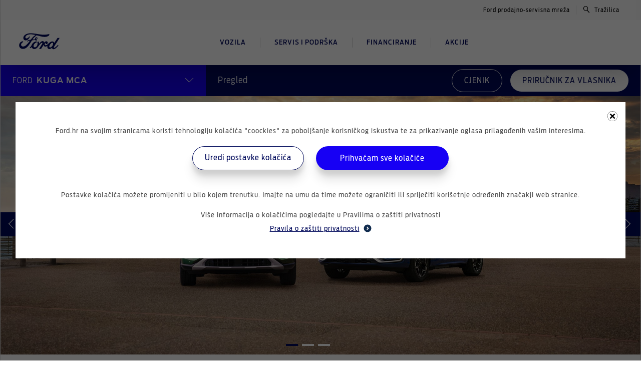

--- FILE ---
content_type: text/html; charset=utf-8
request_url: https://ford.hr/kuga-mca
body_size: 242031
content:
<!DOCTYPE html>
<html lang="hr">
  <head>
      <title>Nova Ford Kuga | Ford Hrvatska</title>
      <meta content="Otkrijte novu Ford Kugu koja dolazi s poboljšanim dizajnom, modernom tehnologijom i vrhunskim performansama." name="description" />
      <meta content="Nova ford kuga, ford kuga, kuga, suv ford, " name="keywords" />
      <meta property='og:description' content='Otkrijte novu Ford Kugu koja dolazi s poboljšanim dizajnom, modernom tehnologijom i vrhunskim performansama.'/>
    <meta property='og:title' content="Nova Ford Kuga | Ford Hrvatska"/>
    <meta property='og:image' content='https://ford.hr/rails/active_storage/blobs/redirect/eyJfcmFpbHMiOnsibWVzc2FnZSI6IkJBaHBBb0p1IiwiZXhwIjpudWxsLCJwdXIiOiJibG9iX2lkIn19--7ff63ef0977d2bee973ede01289a04fb7359f049/8.jpg'/>
    <meta name="viewport" content="width=device-width,initial-scale=1">
    <meta content="follow,index" name="robots" />
    <meta content="width=device-width, initial-scale=1.0" name="viewport" />
    <meta content="IE=edge,chrome=1" http-equiv="X-UA-Compatible" />
    <link rel="apple-touch-icon" sizes="144x144" href="/apple-touch-icon.png">
    <link rel="icon" type="image/png" sizes="32x32" href="/favicon-32x32.png">
    <link rel="icon" type="image/png" sizes="16x16" href="/favicon-16x16.png">
    <link rel="manifest" href="/site.webmanifest">
    <link rel="mask-icon" href="/safari-pinned-tab.svg" color="#5bbad5">
    <meta name="msapplication-TileColor" content="#da532c">
    <meta name="theme-color" content="#ffffff">
    <script src='https://api.mapbox.com/mapbox-gl-js/v2.9.1/mapbox-gl.js'></script>
    <link href='https://api.mapbox.com/mapbox-gl-js/v2.9.1/mapbox-gl.css' rel='stylesheet' />
    <link rel="stylesheet" href="https://cdnjs.cloudflare.com/ajax/libs/noUiSlider/15.8.1/nouislider.css" integrity="sha512-MKxcSu/LDtbIYHBNAWUQwfB3iVoG9xeMCm32QV5hZ/9lFaQZJVaXfz9aFa0IZExWzCpm7OWvp9zq9gVip/nLMg==" crossorigin="anonymous" referrerpolicy="no-referrer" />
    <script src="https://cdnjs.cloudflare.com/ajax/libs/noUiSlider/15.8.1/nouislider.min.js"></script>

    <script type="application/ld+json">
{
  "@context": "https://schema.org",
  "@type": "Corporation",
  "name": "ford.hr",
  "url":  "https://ford.hr",
  "logo": "https://ford.hr/org-logo.png",
  "contactPoint": {
    "@type": "ContactPoint",
    "telephone": "1234567890",
    "contactType": "customer service",
    "areaServed": "SE"
  },
  "sameAs": [
    "https://www.facebook.com/FordHrvatska/",
    "https://www.instagram.com/fordhrvatska/?hl=en",
    "https://twitter.com/ford",
    "https://www.youtube.com/c/FordHrvatskaOfficial"
  ]
}
</script>

    <script>
      // Define dataLayer and the gtag function.
      window.dataLayer = window.dataLayer || [];
      function gtag(){dataLayer.push(arguments);}
        gtag("consent", "default", {
          ad_storage: 'denied',
          ad_user_data: 'denied',
          ad_personalization: 'denied',
          functionality_storage: 'denied',
          performance_storage : 'denied',
          analytics_storage : 'denied'
        });
        dataLayer.push({ 'event': 'default_consent' });

    </script>
    <script>(function(w,d,s,l,i){w[l]=w[l]||[];w[l].push({'gtm.start':
    new Date().getTime(),event:'gtm.js'});var f=d.getElementsByTagName(s)[0],
    j=d.createElement(s),dl=l!='dataLayer'?'&l='+l:'';j.async=true;j.src=
    'https://www.googletagmanager.com/gtm.js?id='+i+dl;f.parentNode.insertBefore(j,f);
    })(window,document,'script','dataLayer','GTM-P9F8QMK');</script>

    

    <meta name="csrf-param" content="authenticity_token" />
<meta name="csrf-token" content="X0O5UWtwxb7oEhQwhnb1FrV7olA9NdkIy972etZm4TtexZ0G1lsVvweTNUHjL34DNlv2CpALBaTPP78uRFOvaQ" />
    
    <link rel="stylesheet" href="/assets/tailwind-e55096c629023fe4d0ccfbb81cdba73856087533b7a35aa5a7650f717bcd5136.css" data-turbo-track="reload" />
<link rel="stylesheet" href="/assets/inter-font-8c3e82affb176f4bca9616b838d906343d1251adc8408efe02cf2b1e4fcf2bc4.css" data-turbo-track="reload" />
    <link rel="stylesheet" href="/assets/application-b17e954134e29047bfc3c46ace53c4065e1e303d5275c048e2b11c8dc94961a0.css" data-turbo-track="reload" />
    <script src="/assets/autoComplete.min-911fad5bb6419383462039190f64124d033f961cb624391edf4687e7f6fa5837.js"></script>
    <script type="importmap" data-turbo-track="reload">{
  "imports": {
    "application": "/assets/application-7e4bedabca2d54ba9942a9633ca7658693e09733076a0f95b51e57dfec8ceeef.js",
    "@hotwired/turbo-rails": "/assets/turbo.min-96cbf52c71021ba210235aaeec4720012d2c1df7d2dab3770cfa49eea3bb09da.js",
    "@hotwired/stimulus": "/assets/stimulus.min-900648768bd96f3faeba359cf33c1bd01ca424ca4d2d05f36a5d8345112ae93c.js",
    "@hotwired/stimulus-loading": "/assets/stimulus-loading-1fc59770fb1654500044afd3f5f6d7d00800e5be36746d55b94a2963a7a228aa.js",
    "flatpickr": "https://ga.jspm.io/npm:flatpickr@4.6.9/dist/flatpickr.js",
    "swiper": "https://ga.jspm.io/npm:swiper@8.1.5/swiper.esm.js",
    "dom7": "https://ga.jspm.io/npm:dom7@4.0.4/dom7.esm.js",
    "ssr-window": "https://ga.jspm.io/npm:ssr-window@4.0.2/ssr-window.esm.js",
    "trix": "/assets/trix-1563ff9c10f74e143b3ded40a8458497eaf2f87a648a5cbbfebdb7dec3447a5e.js",
    "@rails/actiontext": "/assets/actiontext-28c61f5197c204db043317a8f8826a87ab31495b741f854d307ca36122deefce.js",
    "sortablejs": "https://ga.jspm.io/npm:sortablejs@1.15.0/modular/sortable.esm.js",
    "dropzone": "https://ga.jspm.io/npm:dropzone@6.0.0-beta.2/dist/dropzone.mjs",
    "just-extend": "https://ga.jspm.io/npm:just-extend@5.1.1/index.esm.js",
    "js-cookie": "https://cdn.jsdelivr.net/npm/js-cookie@3.0.1/dist/js.cookie.mjs",
    "iframe-resizer": "https://ga.jspm.io/npm:iframe-resizer@4.3.2/index.js",
    "chartkick": "/assets/chartkick-8eb76e6cbdb540d495739fce84049fd038e59e7fd55c9e08e47b0b5a74b62db4.js",
    "Chart.bundle": "/assets/Chart.bundle-aed03f096855cf38f5dc8e832bb7c11f7773934dde150c15e94a614abe15802c.js",
    "fslightbox": "https://ga.jspm.io/npm:fslightbox@3.4.1/index.js",
    "controllers/admin_file_source_controller": "/assets/controllers/admin_file_source_controller-a2542f16bd05af61a9abbb1f2e4de618166ae462d79473c58a0c260ac40b4c61.js",
    "controllers/admin_form_controller": "/assets/controllers/admin_form_controller-1b63ffd5c7e12dafa13ee1763512aa59cccaea75d80ec8cffc7f6d97a7b36d6c.js",
    "controllers/admin_national_holidays_controller": "/assets/controllers/admin_national_holidays_controller-33cbe686942dd39423b10b9953db4e7d7b0f19bcaa02cc6d1192cfbb43b69089.js",
    "controllers/admin_nav_controller": "/assets/controllers/admin_nav_controller-a143bdc6ab69a744ced60989e1918245eeee99eafa4294132ae965834d4ba6ef.js",
    "controllers/admin_page_basic_info_controller": "/assets/controllers/admin_page_basic_info_controller-fedc67d9f6a9f7bc5d14023a0962eee90d7ef248fa16a486da5053dfd3b6cb6d.js",
    "controllers/admin_url_type_controller": "/assets/controllers/admin_url_type_controller-e0f0c4fe0fea98e466ff5116be1efbbd04ffed9d2ee6a742673ab7ac756f26c3.js",
    "controllers/admin_video_type_controller": "/assets/controllers/admin_video_type_controller-047338d53d4e70ba33d32090b98bf25d2d79109c589f0dddb23afe9b3f8f4dd8.js",
    "controllers/alert_controller": "/assets/controllers/alert_controller-81f4e3ce8c1b9123eb5e42b6cc96fea1289e7c18d1d70c31ea82873d92c2bb1f.js",
    "controllers/application": "/assets/controllers/application-368d98631bccbf2349e0d4f8269afb3fe9625118341966de054759d96ea86c7e.js",
    "controllers/assign_property_modal_controller": "/assets/controllers/assign_property_modal_controller-0518fe25f5c225b7debc6ca432360db639fe396ab3605ebb247cf0cae326d900.js",
    "controllers/autosubmit_configurator_controller": "/assets/controllers/autosubmit_configurator_controller-d6d9df9f769f527190c5532d7fbd472ef0ce0e7d63f80b5ed55ec64ceaa34a35.js",
    "controllers/autosubmit_form_controller": "/assets/controllers/autosubmit_form_controller-609aa74ada696b5f20093095afca03d7efbeb0f07058915f2f59ad6b183ead76.js",
    "controllers/carousel_card_controller": "/assets/controllers/carousel_card_controller-dbbf6fb3aabf381ca3362349aafec29f28b52ddb16d1ff40b7dbc6d4749b08cb.js",
    "controllers/carousel_controller": "/assets/controllers/carousel_controller-c202fa649e68f679dcc878ff54e1f6364f7a4ea52a833fe27c658826af698911.js",
    "controllers/charging_calculator_controller": "/assets/controllers/charging_calculator_controller-063eb41f6481bb560cf5894e3a8b0e8476353271be9e2cf4754dcbf6e3918a2d.js",
    "controllers/clickable_status_controller": "/assets/controllers/clickable_status_controller-31479f4c14fcb645364cdd61af39c352e4d279aafe1284dcb8c74475c8fe344a.js",
    "controllers/component_list_controller": "/assets/controllers/component_list_controller-4b1c0c18c1e7d804bba6607f9f567faf84051e8c7bc01d5d01037a8d2cc168e3.js",
    "controllers/component_list_item_controller": "/assets/controllers/component_list_item_controller-87b2cc515392a2c99da9bccd8cf58a30f3e879d4626921059d236bfa22215ab9.js",
    "controllers/conditional_validation_controller": "/assets/controllers/conditional_validation_controller-a43f61793690201355031ea09ce6e1e732e1ad2543f3b37b781fec18fc9cdc65.js",
    "controllers/configurator_dropdown_controller": "/assets/controllers/configurator_dropdown_controller-df04fea261089d640fd3243b463f8fc11804b349f35287093cff5d72c0631e21.js",
    "controllers/configurator_gallery_controller": "/assets/controllers/configurator_gallery_controller-a9342849b8ae645efd9fa1a8e8034d12fb5b7dcd0d60f9ef47d99fdf6668faa2.js",
    "controllers/configurator_gallery_select_controller": "/assets/controllers/configurator_gallery_select_controller-c0a1aed27ec0a12075aabf1341fbdd16baa70370717e02cdbf439671ebeecf52.js",
    "controllers/configurator_mobile_controller": "/assets/controllers/configurator_mobile_controller-45dc8087ad4d3e3a5b93276d8f6cf1dc152d5e2d5b5881740a0a21ea622f9bf4.js",
    "controllers/configurator_new_property_controller": "/assets/controllers/configurator_new_property_controller-1893836b3d26ea8e87ff893e06d10984b9ef320eee440ff97cfca153ee5b4acd.js",
    "controllers/cookie_modal_controller": "/assets/controllers/cookie_modal_controller-1949c9a0386b23c7e9d649e8f91cc1545322d0ed809b42f19213370f27aacf5d.js",
    "controllers/cookie_page_controller": "/assets/controllers/cookie_page_controller-31ea56b3a8ae9bfd31b2fa810153ffe5ee7973dd4fa09dfff4e0998a7e93d987.js",
    "controllers/copy_controller": "/assets/controllers/copy_controller-d0301094e700175e0ee0b4bd73ba8c47cb65efdbc21621527764a5935b7372ea.js",
    "controllers/current_location_controller": "/assets/controllers/current_location_controller-a54c88a2708b767d8f7aaf774a3b1780bd99ad498e28ac869d2cd1d5b02990e2.js",
    "controllers/customer_type_radio_controller": "/assets/controllers/customer_type_radio_controller-f839be9f591747503b4606957847425359ce31d92f01baacc184d790eb05e0cb.js",
    "controllers/dealer_map_controller": "/assets/controllers/dealer_map_controller-963405b420aab313682d95319131c3b4386e1dfd3e21b2da1591ded94efb429b.js",
    "controllers/delivery_modal_controller": "/assets/controllers/delivery_modal_controller-43f2059c74c7170b474e71bad8b229373e7255de088bfe4e646f22476f70857f.js",
    "controllers/desktop_nav_bar_controller": "/assets/controllers/desktop_nav_bar_controller-e3d680c7a5116d882cb4cf80dd836fe469365b82eeada635fddb49ea164e8210.js",
    "controllers/dropdown_controller": "/assets/controllers/dropdown_controller-8091c6e5f346d857e04432645b0e47831546d850f5869b38d6bbd4039180d660.js",
    "controllers/dropzone_controller": "/assets/controllers/dropzone_controller-6f11360ae78f2788f211572a6526ca393f6b7f2832eac1cbd11934efdcbf3555.js",
    "controllers/extra_info_controller": "/assets/controllers/extra_info_controller-babd66ae46da6d46aa1e4564370718c3ba97ce92b31a8a79ea012bba927e78ce.js",
    "controllers/extra_modal_controller": "/assets/controllers/extra_modal_controller-d1a6f83cd1bb3ccdf239a239e4f8cd441d43f0eac49e3c165e5f8b9602e74a65.js",
    "controllers/filter_controller": "/assets/controllers/filter_controller-31e2db623b609422d1c9969fa333e150355c709d778c3460ac64d9f3b03aa4d5.js",
    "controllers/finance_tabs_controller": "/assets/controllers/finance_tabs_controller-ef937e96b42bcfabe410823a5bf0b81da4c12d520039f1c46a97352795a87268.js",
    "controllers/financial_options_controller": "/assets/controllers/financial_options_controller-b0b7170b88ef30d93c4967a5851e8cbee910ff3fab1b3ac4c05b78e100d161e4.js",
    "controllers/financial_settings_controller": "/assets/controllers/financial_settings_controller-37fab75562655e15c7cc8457a54e7e145aa6eb69e268a523e5e6b338049199f6.js",
    "controllers/gallery_tab_controller": "/assets/controllers/gallery_tab_controller-ee365b64440b83b660f467a0915656941801b443bcc92146a5036d1e99bac794.js",
    "controllers/hello_controller": "/assets/controllers/hello_controller-549135e8e7c683a538c3d6d517339ba470fcfb79d62f738a0a089ba41851a554.js",
    "controllers/iframe_height_controller": "/assets/controllers/iframe_height_controller-1db788d9d933c8d084e3ae84de69e9eefc7db5212b4c221a023e55f845755b60.js",
    "controllers/increase_number_controller": "/assets/controllers/increase_number_controller-ff26373a66e19650abfa12cf133438ac2f09cc7354d7e777297045b75b85ddb7.js",
    "controllers": "/assets/controllers/index-2db729dddcc5b979110e98de4b6720f83f91a123172e87281d5a58410fc43806.js",
    "controllers/lightbox_controller": "/assets/controllers/lightbox_controller-e9690817d2c7878b56da91908baa3d2cacbb2beccd4b2766c22f5dcc9ac6fba5.js",
    "controllers/marketing_consent_controller": "/assets/controllers/marketing_consent_controller-2300ce1e14e591ed475649fa0b0ddc65f7d9de9ebbca069394908d2e95515091.js",
    "controllers/media_library_modal_controller": "/assets/controllers/media_library_modal_controller-6f6376755f539c61f416e90dfb2733cf68ccb85619189fda03b5c9613c6522a6.js",
    "controllers/mobile_menu_controller": "/assets/controllers/mobile_menu_controller-8cf3e151773730241b37b349b30a7b0617bf7df88f5977fce2660ff9ca7346d7.js",
    "controllers/mobile_tabs_vehicles_controller": "/assets/controllers/mobile_tabs_vehicles_controller-f26aec9997513cab4aa423eb7e076b3cdaf09766e155ac0374fdb50d13856ff3.js",
    "controllers/new_car_model_serie_controller": "/assets/controllers/new_car_model_serie_controller-4dbc05b56b1132660fb615b1cc2e9aeaeb964f323d4ce543f3cb1f71cecba70b.js",
    "controllers/newsletter_checkboxes_controller": "/assets/controllers/newsletter_checkboxes_controller-cd9532d1c91eecf59eb60ca23da573b431c675aa231fba871431078ed54688da.js",
    "controllers/nextgen_cards_controller": "/assets/controllers/nextgen_cards_controller-43a7dcb3e5d4e7cd59e2321adfa721d62073627960355ac827dc1cf66be4401f.js",
    "controllers/order_extra_controller": "/assets/controllers/order_extra_controller-3af18959344ec2b89ef7dde2c43254260f9b7a2b84803401eddb36ab75e7f33a.js",
    "controllers/page_level_menu_controller": "/assets/controllers/page_level_menu_controller-e65dd18509e3a551178cc9cbd9340f73b1feff993d72f3741af3a9078a053aa0.js",
    "controllers/page_level_menu_nextgen_controller": "/assets/controllers/page_level_menu_nextgen_controller-24c54a023512f6dcc1d874ce8289d626de0b47c93e3f2d92a51d9e45effa1f40.js",
    "controllers/promotion_card_controller": "/assets/controllers/promotion_card_controller-7e7e7214d4ad227ec46a5122fb875baf56ac5b48080b86ea2e672bf966d941c7.js",
    "controllers/range_dropdown_controller": "/assets/controllers/range_dropdown_controller-c2f1c1cc805dde14434ace6cd38276e55add1e5ae989f2007780b698bf46fd32.js",
    "controllers/range_slider_controller": "/assets/controllers/range_slider_controller-7d8f3194b099dbeb01771a6751574ade826dec0b77483f1b6dce8e7b5457edd5.js",
    "controllers/scroll_top_controller": "/assets/controllers/scroll_top_controller-bb83c7c12e89dd17add0afee954e828d5960625393874e52caed84bf01f25985.js",
    "controllers/search_controller": "/assets/controllers/search_controller-6d6a139612950050e31d3b4dd785ce07c8a7dbe17f8047f8fc2d1817fcd23999.js",
    "controllers/select_location_controller": "/assets/controllers/select_location_controller-93600d903227d50296b10361809a245b3941cc11d9c2f684205d7c56f4089983.js",
    "controllers/sent_to_dealer_controller": "/assets/controllers/sent_to_dealer_controller-8e99526b9f4046299fce2733af0fb9397557b022d187324cc420186b667aa370.js",
    "controllers/service_booking_date_controller": "/assets/controllers/service_booking_date_controller-c6c47851a539d28c28705c7910286aafe5f47b66b16988cfd6b5015f97b91892.js",
    "controllers/table_actions_controller": "/assets/controllers/table_actions_controller-cbf3d123d1dd425d4353379ff1a6734a2094ebde23be2c5c7ab5f6cef4d79e53.js",
    "controllers/tabs_controller": "/assets/controllers/tabs_controller-78d94ae9f20d99ece21160aa6e2f903b957a15b2e6516202208142e497ed97a5.js",
    "controllers/video_sidebar_controller": "/assets/controllers/video_sidebar_controller-2a4214805f3333ca0045c12ac77c1ce661822974f47510dea545e7f0aa9d0a1d.js"
  }
}</script>
<link rel="modulepreload" href="/assets/application-7e4bedabca2d54ba9942a9633ca7658693e09733076a0f95b51e57dfec8ceeef.js">
<link rel="modulepreload" href="/assets/turbo.min-96cbf52c71021ba210235aaeec4720012d2c1df7d2dab3770cfa49eea3bb09da.js">
<link rel="modulepreload" href="/assets/stimulus.min-900648768bd96f3faeba359cf33c1bd01ca424ca4d2d05f36a5d8345112ae93c.js">
<link rel="modulepreload" href="/assets/stimulus-loading-1fc59770fb1654500044afd3f5f6d7d00800e5be36746d55b94a2963a7a228aa.js">
<script src="/assets/es-module-shims.min-8b21b40925fc92896e87358f40a2a8aaea6bf306b34ee4a215ec09c59c6cb3ba.js" async="async" data-turbo-track="reload"></script>
<script type="module">import "application"</script>
  </head>

  <body>
    <!-- Google Tag Manager (noscript) -->
    <noscript><iframe src="https://www.googletagmanager.com/ns.html?id=GTM-P9F8QMK"
    height="0" width="0" style="display:none;visibility:hidden"></iframe></noscript>
    <!-- End Google Tag Manager (noscript) -->
    <svg width="0" height="0" version="1.1" xmlns="http://www.w3.org/2000/svg" xlink='http://www.w3.org/1999/xlink' style="position: absolute; width: 0; height: 0;">
  <defs>
    <symbol id="icon-battery" viewBox="0 0 32 32" fill="none" xmlns="http://www.w3.org/2000/svg">
    <path d="M10.88 8H13.44V9.28H10.88V8V8ZM18.56 8H21.12V9.28H18.56V8V8ZM23.68 10.56H8.32C7.789 10.56 7.36 10.989 7.36 11.52C7.36 12.051 7.789 12.48 8.32 12.48H8.96V21.44H23.04V12.48H23.68C24.21 12.48 24.64 12.051 24.64 11.52C24.64 10.989 24.21 10.56 23.68 10.56V10.56ZM14.72 16.96H10.88V15.68H14.72V16.96ZM21.12 16.96H19.84V18.24H18.56V16.96H17.28V15.68H18.56V14.4H19.84V15.68H21.12V16.96ZM16 0.64C24.469 0.64 31.36 7.531 31.36 16C31.36 24.469 24.469 31.36 16 31.36C7.531 31.36 0.64 24.469 0.64 16C0.64 7.531 7.531 0.64 16 0.64V0.64ZM16 0C7.164 0 0 7.164 0 16C0 24.836 7.164 32 16 32C24.836 32 32 24.836 32 16C32 7.164 24.836 0 16 0Z" fill="#102B4E"/>
    </symbol>
    <symbol id="icon-battery2" viewBox="0 0 32 32" version="1.1" xmlns="http://www.w3.org/2000/svg" xmlns:xlink="http://www.w3.org/1999/xlink" xml:space="preserve" xmlns:serif="http://www.serif.com/" style="fill-rule:evenodd;clip-rule:evenodd;stroke-linejoin:round;stroke-miterlimit:2;">
        <path d="M10.88,8L13.44,8L13.44,9.28L10.88,9.28L10.88,8ZM18.56,8L21.12,8L21.12,9.28L18.56,9.28L18.56,8ZM23.68,10.56L8.32,10.56C7.789,10.56 7.36,10.989 7.36,11.52C7.36,12.051 7.789,12.48 8.32,12.48L8.96,12.48L8.96,21.44L23.04,21.44L23.04,12.48L23.68,12.48C24.21,12.48 24.64,12.051 24.64,11.52C24.64,10.989 24.21,10.56 23.68,10.56ZM14.72,16.96L10.88,16.96L10.88,15.68L14.72,15.68L14.72,16.96ZM21.12,16.96L19.84,16.96L19.84,18.24L18.56,18.24L18.56,16.96L17.28,16.96L17.28,15.68L18.56,15.68L18.56,14.4L19.84,14.4L19.84,15.68L21.12,15.68L21.12,16.96ZM16,0.64C24.469,0.64 31.36,7.531 31.36,16C31.36,24.469 24.469,31.36 16,31.36C7.531,31.36 0.64,24.469 0.64,16C0.64,7.531 7.531,0.64 16,0.64ZM16,0C7.164,0 0,7.164 0,16C0,24.836 7.164,32 16,32C24.836,32 32,24.836 32,16C32,7.164 24.836,0 16,0Z" style="fill:rgb(16,43,78);fill-rule:nonzero;"/>
    </symbol>
    <symbol xmlns="http://www.w3.org/2000/svg" id="icon-facebook" fill="currentColor" viewBox="0 0 24 24">
      <path d="M23.625 12C23.625 5.578 18.422.375 12 .375S.375 5.578.375 12c0 5.802 4.251 10.612 9.809 11.484V15.36H7.23V12h2.954V9.439c0-2.914 1.734-4.523 4.39-4.523 1.273 0 2.603.227 2.603.227v2.86H15.71c-1.444 0-1.895.896-1.895 1.815V12h3.225l-.516 3.36h-2.709v8.124c5.558-.872 9.809-5.682 9.809-11.484Z"/>
    </symbol>
    <symbol xmlns="http://www.w3.org/2000/svg" id="icon-instagram" fill="currentColor" viewBox="0 0 21 22">
      <path d="M10.505 5.61a5.377 5.377 0 0 0-5.386 5.386 5.377 5.377 0 0 0 5.386 5.386 5.377 5.377 0 0 0 5.386-5.386 5.377 5.377 0 0 0-5.386-5.386Zm0 8.887a3.508 3.508 0 0 1-3.502-3.501 3.505 3.505 0 0 1 3.502-3.502 3.505 3.505 0 0 1 3.501 3.502 3.508 3.508 0 0 1-3.501 3.501Zm6.862-9.108c0 .699-.562 1.257-1.256 1.257a1.256 1.256 0 1 1 1.256-1.256Zm3.567 1.275c-.08-1.682-.464-3.173-1.696-4.401C18.009 1.035 16.518.65 14.836.566c-1.734-.098-6.933-.098-8.667 0C4.49.646 3 1.03 1.767 2.258S.155 4.977.07 6.66c-.098 1.734-.098 6.933 0 8.667.08 1.683.464 3.173 1.697 4.402C3 20.957 4.486 21.34 6.17 21.425c1.734.099 6.933.099 8.667 0 1.683-.08 3.173-.464 4.402-1.697 1.228-1.228 1.612-2.718 1.697-4.401.098-1.734.098-6.928 0-8.663Zm-2.24 10.524a3.545 3.545 0 0 1-1.997 1.997c-1.383.548-4.664.422-6.192.422-1.528 0-4.814.122-6.192-.422a3.545 3.545 0 0 1-1.997-1.997c-.549-1.383-.422-4.664-.422-6.192 0-1.528-.122-4.814.422-6.192a3.545 3.545 0 0 1 1.997-1.997c1.382-.549 4.664-.422 6.192-.422 1.528 0 4.814-.122 6.192.422a3.545 3.545 0 0 1 1.997 1.997c.548 1.382.422 4.664.422 6.192 0 1.528.126 4.814-.422 6.192Z"/>
    </symbol>
    <symbol xmlns="http://www.w3.org/2000/svg" id="icon-twitter" fill="currentColor" viewBox="0 0 24 24">
      <path d="M21.533 7.112c.015.213.015.426.015.64 0 6.502-4.949 13.994-13.995 13.994A13.9 13.9 0 0 1 0 19.538c.396.046.777.06 1.188.06a9.85 9.85 0 0 0 6.106-2.1 4.927 4.927 0 0 1-4.599-3.412c.305.046.61.076.93.076.441 0 .883-.06 1.294-.167A4.92 4.92 0 0 1 .975 9.167v-.06a4.954 4.954 0 0 0 2.223.624 4.915 4.915 0 0 1-2.193-4.097c0-.913.244-1.75.67-2.482A13.981 13.981 0 0 0 11.817 8.3a5.554 5.554 0 0 1-.122-1.126 4.917 4.917 0 0 1 4.92-4.92c1.415 0 2.695.595 3.593 1.554A9.684 9.684 0 0 0 23.33 2.62a4.906 4.906 0 0 1-2.163 2.71A9.86 9.86 0 0 0 24 4.57a10.572 10.572 0 0 1-2.467 2.543Z"/>
    </symbol>
    <symbol xmlns="http://www.w3.org/2000/svg" id="icon-linkedin" fill="currentColor" viewBox="0 0 24 24">
      <path d="M20.445 20.382H16.89v-5.55c0-1.325-.024-3.028-1.85-3.028-1.851 0-2.134 1.442-2.134 2.93v5.647H9.35V8.967h3.413v1.56h.048a3.736 3.736 0 0 1 3.368-1.844c3.604 0 4.268 2.363 4.268 5.437l-.002 6.262ZM5.338 7.407a2.068 2.068 0 0 1-1.906-1.27 2.05 2.05 0 0 1 .447-2.241A2.065 2.065 0 0 1 7.4 5.35a2.051 2.051 0 0 1-1.273 1.9c-.25.103-.519.157-.79.157Zm1.778 12.975H3.557V8.967h3.56v11.415ZM22.218.002H1.77A1.754 1.754 0 0 0 .527.498 1.743 1.743 0 0 0 0 1.726v20.468a1.744 1.744 0 0 0 1.77 1.726h20.448a1.756 1.756 0 0 0 1.777-1.726V1.724a1.747 1.747 0 0 0-.53-1.229A1.758 1.758 0 0 0 22.218 0"/>
    </symbol>
    <symbol xmlns="http://www.w3.org/2000/svg" id="icon-youtube" fill="currentColor" viewBox="0 0 27 18">
      <path d="M25.765 2.816A3.217 3.217 0 0 0 23.502.538C21.505 0 13.5 0 13.5 0S5.495 0 3.498.538a3.217 3.217 0 0 0-2.263 2.278C.7 4.826.7 9.018.7 9.018s0 4.193.535 6.202c.294 1.109 1.162 1.945 2.263 2.242C5.495 18 13.5 18 13.5 18s8.005 0 10.002-.538c1.101-.297 1.969-1.133 2.263-2.242.535-2.01.535-6.202.535-6.202s0-4.192-.535-6.202ZM10.882 12.825V5.212l6.69 3.806-6.69 3.807Z"/>
    </symbol>
    <symbol xmlns="http://www.w3.org/2000/svg" id="icon-carousel-right" fill="currentColor" viewBox="0 0 28 28">
      <path d="m28 13.977-1.131 1.131L13.292 1.532 14.424.4z"/>
      <path d="M26.869 12.845 28 13.976 14.424 27.553l-1.131-1.132z"/>
    </symbol>
    <symbol xmlns="http://www.w3.org/2000/svg" id="icon-carousel-left" fill="currentColor" viewBox="0 0 28 28">
      <path d="m0 13.977 1.131-1.131 13.577 13.576-1.132 1.131z"/>
      <path d="M1.131 15.108 0 13.977 13.576.4l1.131 1.132z"/>
    </symbol>
    <symbol xmlns="http://www.w3.org/2000/svg" id="icon-promotions" fill="currentColor" viewBox="0 0 54 58">
      <path d="M20.75 16.5a3.745 3.745 0 0 1 3.75 3.75A3.745 3.745 0 0 1 20.75 24 3.745 3.745 0 0 1 17 20.25a3.745 3.745 0 0 1 3.75-3.75ZM33.25 34A3.745 3.745 0 0 1 37 37.75a3.745 3.745 0 0 1-3.75 3.75 3.745 3.745 0 0 1-3.75-3.75A3.745 3.745 0 0 1 33.25 34Zm-15.225 7.5L14.5 37.975 35.975 16.5l3.525 3.525L18.025 41.5Zm25.6-35.375 1.525 9.65 8.775 4.475L49.5 29l4.45 8.75-8.85 4.475-1.525 9.65-9.725-1.525-6.925 6.925-6.95-7.025-9.65 1.6-1.55-9.725-8.725-4.45 4.45-8.75L.075 20.25l8.775-4.525 1.525-9.55L20.05 7.75 27 .738l6.9 6.912 9.725-1.525Zm3.625 16.3L40.75 19l-1.25-7.225-7.25 1.05L27 7.75l-5.25 5.075-7.25-1.05L13.25 19l-6.5 3.425L10 29l-3.25 6.575L13.25 39l1.25 7.225 7.25-1.05L27 50.25l5.25-5.075 7.25 1.05L40.75 39l6.5-3.425L44 29l3.25-6.575Z"/>
    </symbol>
    <symbol xmlns="http://www.w3.org/2000/svg" id="icon-configurator-admin" fill="currentColor" viewBox="0 0 60 60">
      <path d="m34.227 39.445-1.574-1.225a5.79 5.79 0 0 0 .057-.72 3.88 3.88 0 0 0-.06-.722l1.563-1.225a.383.383 0 0 0 .09-.47l-1.475-2.55a.375.375 0 0 0-.458-.163l-1.825.738a5.042 5.042 0 0 0-1.255-.723l-.28-1.945a.35.35 0 0 0-.353-.31h-2.95a.377.377 0 0 0-.367.31l-.28 1.945c-.445.19-.865.433-1.25.725l-1.83-.74a.385.385 0 0 0-.457.163l-1.476 2.55a.366.366 0 0 0 .09.472L21.7 36.78a5.91 5.91 0 0 0 0 1.442l-1.563 1.225a.383.383 0 0 0-.087.47l1.475 2.55a.375.375 0 0 0 .455.163l1.828-.738c.38.3.802.544 1.252.723l.28 1.945a.367.367 0 0 0 .37.31h2.947a.377.377 0 0 0 .368-.31l.28-1.945c.443-.186.859-.43 1.238-.725l1.842.74a.385.385 0 0 0 .458-.163l1.474-2.55a.382.382 0 0 0-.09-.472Zm-7.044.265a2.21 2.21 0 1 1 .005-4.421 2.21 2.21 0 0 1-.005 4.421Z"/>
      <path d="M35 5H15a5.015 5.015 0 0 0-5 5v40a5.015 5.015 0 0 0 5 5h30a5.015 5.015 0 0 0 5-5V20L35 5Zm10 45H15V10h17.5v12.5H45V50Z"/>
    </symbol>
    <symbol xmlns="http://www.w3.org/2000/svg" id="icon-brochures-admin" fill="none" viewBox="0 0 60 60">
      <path stroke="#2861A4" stroke-linecap="round" stroke-linejoin="round" stroke-width="4" d="M3.776 3.776H37.51L22.517 15.02M3.776 3.776v41.23h18.74m.001-29.986H56.25v41.23H22.517V15.02M37.51 3.776V15.02"/>
    </symbol>
    <symbol xmlns="http://www.w3.org/2000/svg" id="icon-upload" fill="none" viewBox="0 0 17 18">
      <path fill="#2861A4" d="M8.5.667A8.336 8.336 0 0 0 .167 9c0 4.6 3.733 8.333 8.333 8.333S16.833 13.6 16.833 9 13.1.667 8.5.667ZM9.333 9v3.333H7.667V9h-2.5L8.5 5.667 11.833 9h-2.5Z"/>
    </symbol>
    <symbol xmlns="http://www.w3.org/2000/svg" id="icon-published" fill="none" viewBox="0 0 16 16">
      <path fill="#61BA00" d="M8 0C3.584 0 0 3.584 0 8s3.584 8 8 8 8-3.584 8-8-3.584-8-8-8Zm-.8 14.344A6.39 6.39 0 0 1 1.6 8c0-.496.064-.968.168-1.432L5.6 10.4v.8c0 .88.72 1.6 1.6 1.6v1.544Zm5.52-2.032A1.587 1.587 0 0 0 11.2 11.2h-.8V8.8c0-.44-.36-.8-.8-.8H4.8V6.4h1.6c.44 0 .8-.36.8-.8V4h1.6c.88 0 1.6-.72 1.6-1.6v-.328c2.344.952 4 3.248 4 5.928 0 1.664-.64 3.176-1.68 4.312Z"/>
    </symbol>
    <symbol xmlns="http://www.w3.org/2000/svg" id="icon-draft" fill="none" viewBox="0 0 16 16">
      <path fill="#2861A4" d="m15.043.72.122.115.115.122a2.852 2.852 0 0 1-.115 3.911l-9.537 9.537c-.22.22-.495.38-.797.462L.755 15.979a.597.597 0 0 1-.733-.734l1.111-4.077a1.8 1.8 0 0 1 .462-.796L11.132.835a2.852 2.852 0 0 1 3.91-.114ZM10.36 3.299l-7.92 7.919a.597.597 0 0 0-.153.265L1.45 14.55l3.068-.837c.1-.027.191-.08.265-.154l7.919-7.919-2.342-2.342ZM3.606 7.234 2.411 8.43H.598a.598.598 0 1 1 0-1.195h3.008Zm3.188-3.187L5.599 5.242H.598a.598.598 0 1 1 0-1.195h6.195Zm5.183-2.367-.773.773 2.342 2.343.773-.773a1.654 1.654 0 0 0 0-2.342 1.656 1.656 0 0 0-2.342 0ZM9.981.86 8.786 2.054H.598a.598.598 0 1 1 0-1.196H9.98Z"/>
    </symbol>
    <symbol xmlns="http://www.w3.org/2000/svg" id="icon-incoming" fill="none" viewBox="0 0 13 16">
      <path fill="#F97C21" fill-rule="evenodd" d="M1.6 5.333a.533.533 0 0 0-.533.534V14.4a.534.534 0 0 0 .533.533h9.6a.533.533 0 0 0 .533-.533V5.867a.533.533 0 0 0-.533-.534H9.067a.533.533 0 1 1 0-1.066H11.2a1.6 1.6 0 0 1 1.6 1.6V14.4a1.6 1.6 0 0 1-1.6 1.6H1.6A1.6 1.6 0 0 1 0 14.4V5.867a1.6 1.6 0 0 1 1.6-1.6h2.133a.533.533 0 1 1 0 1.066H1.6Z" clip-rule="evenodd"/>
      <path fill="#F97C21" fill-rule="evenodd" d="M6.022 11.578a.533.533 0 0 0 .755 0l3.2-3.2a.534.534 0 0 0-.755-.755l-2.289 2.29V.533a.533.533 0 1 0-1.066 0v9.38l-2.29-2.29a.534.534 0 0 0-.755.755l3.2 3.2Z" clip-rule="evenodd"/>
    </symbol>
    <symbol xmlns="http://www.w3.org/2000/svg" id="icon-archived" fill="none" viewBox="0 0 18 16">
      <path stroke="#6E6E6E" stroke-linecap="round" stroke-linejoin="round" d="M6.714 7.429h4.572M2.143 4.57v10.286h13.714V4.571H2.143ZM1 1.143V4.57h16V1.143H1Z"/>
    </symbol>
    <symbol xmlns="http://www.w3.org/2000/svg" id="icon-help" fill="currentColor" viewBox="0 0 32 32">
      <path d="M15.04 22.08h2.56v2.56h-2.56v-2.56Zm2.56-1.92h-2.56v-4.548l3.296-1.1a1.73 1.73 0 0 0 1.184-1.642V11.2h-5.76v2.56H11.2V8.64h10.88v4.23a4.286 4.286 0 0 1-2.933 4.07l-1.547.516v2.704ZM16 .64C24.469.64 31.36 7.531 31.36 16S24.469 31.36 16 31.36.64 24.469.64 16 7.531.64 16 .64ZM16 0C7.164 0 0 7.164 0 16s7.164 16 16 16 16-7.164 16-16S24.836 0 16 0Z"/>
    </symbol>
    <symbol xmlns="http://www.w3.org/2000/svg" id="icon-apply-credit-solid" fill="currentColor" viewBox="0 0 32 32">
      <path d="M32 16c0 8.837-7.163 16-16 16S0 24.837 0 16 7.163 0 16 0s16 7.163 16 16Zm-12.309 7.076c-.065-.262-.223-.618-.668-.703-.352-.064-.732.118-1.422.475-.129.067-.289.15-.438.222-.019-.355-.08-.822-.51-1.029-.825-.402-3.135 1.266-3.668 1.663-.23-.197-.596-.801-.763-1.076-.372-.613-.598-.984-1.033-1.009-.231-.014-.649-.033-3.272 2.11a.61.61 0 1 0 .77.943c.916-.748 1.838-1.432 2.306-1.717l.187.305c.449.741.959 1.581 1.665 1.694a1.012 1.012 0 0 0 .82-.239c.555-.474 1.671-1.132 2.29-1.407.015.332.055.721.365.968a.804.804 0 0 0 .661.155c.325-.061.741-.276 1.18-.503.125-.065.281-.146.422-.214.167.541.543.61.771.594l.142-.006c1.774-.07 2.492-.233 2.801-.635a17.326 17.326 0 0 1-1.179-.73c-.245.046-.673.099-1.426.136l-.001.003ZM13.111 6.68c-.392 0-.842.18-1.339.534-.632.451-.978.936-1 1.4a.893.893 0 0 0 .116.505l.922 1.292c.131-.424.457-.943 1.194-1.47.61-.436 1.189-.657 1.721-.657.02 0 .039.005.06.005l-.923-1.292c-.007-.009-.246-.317-.75-.317h-.001Zm6.431 11.416c.74-.527 1.335-.665 1.78-.652l-5.848-8.189c-.007-.01-.246-.317-.748-.317-.393 0-.844.18-1.341.536-.633.451-.978.935-1 1.399a.875.875 0 0 0 .118.505l5.848 8.19c.132-.443.466-.954 1.192-1.473l-.001.001Zm2.603.501-.134-.187-.001-.001v-.001c-.023-.029-.64-.812-2.089.219-1.465 1.046-.893 1.893-.884 1.905h.001l.133.187c1.653 1.286 3.6 2.603 4.204 2.74.067-.598-.558-2.902-1.23-4.862Z"/>
    </symbol>
    <symbol id="icon-sort" xmlns="http://www.w3.org/2000/svg" style="enable-background:new 0 0 427.484 427.484" xml:space="preserve" viewBox="0 0 427.484 427.484"><path d="M405.943 290.254 302.096 425.338a5.515 5.515 0 0 1-4.374 2.146 5.549 5.549 0 0 1-4.368-2.146L189.511 290.254a5.464 5.464 0 0 1-1.144-3.357c0-1.152.364-2.329 1.108-3.322a5.548 5.548 0 0 1 6.434-1.809l68.76 27.166V21.01c0-3.047 2.477-5.503 5.515-5.503h55.106a5.504 5.504 0 0 1 5.509 5.503v287.922l68.76-27.166a5.524 5.524 0 0 1 6.419 1.809 5.5 5.5 0 0 1-.035 6.679zM238.012 143.913a5.537 5.537 0 0 0 1.105-3.322 5.518 5.518 0 0 0-1.142-3.36L134.125 2.148A5.523 5.523 0 0 0 129.759 0a5.548 5.548 0 0 0-4.377 2.148L21.539 137.23a5.505 5.505 0 0 0-.03 6.683 5.522 5.522 0 0 0 6.419 1.803l68.766-27.163v287.919a5.5 5.5 0 0 0 5.506 5.509h55.109a5.51 5.51 0 0 0 5.515-5.509v-287.92l68.763 27.163a5.539 5.539 0 0 0 6.425-1.802z"/></symbol>
    <symbol xmlns="http://www.w3.org/2000/svg" id="icon-arrow-up" fill="currentColor" viewBox="0 0 36 20">
      <path d="m34.204 19.161 1.368-1.363L18.125.431.336 18.139l1.343 1.336 16.42-16.346L34.204 19.16Z"/>
    </symbol>
    <symbol xmlns="http://www.w3.org/2000/svg" id="icon-arrow-down" fill="currentColor" viewBox="0 0 36 20">
      <path d="M1.796.839.428 2.2 17.875 19.57 35.664 1.861 34.32.525l-16.42 16.346L1.796.84Z"/>
    </symbol>
    <symbol id="icon-link-up" viewBox="0 0 32 32" xmlns="http://www.w3.org/2000/svg" xml:space="preserve" style="fill-rule:evenodd;clip-rule:evenodd;stroke-linejoin:round;stroke-miterlimit:2">
      <path d="m20.509 19.632 2.025-2.024-6.679-6.68-6.811 6.81 2.015 2.015 4.786-4.785 4.664 4.664ZM32 16c0 8.837-7.163 16-16 16S0 24.837 0 16 7.163 0 16 0s16 7.163 16 16ZM1.143 16c0 8.192 6.665 14.857 14.857 14.857S30.857 24.192 30.857 16 24.192 1.143 16 1.143 1.143 7.808 1.143 16Z" style="fill:#102b4e;fill-rule:nonzero"/>
    </symbol>
    <symbol id="icon-link-down"  viewBox="0 0 32 32" xmlns="http://www.w3.org/2000/svg" xml:space="preserve" style="fill-rule:evenodd;clip-rule:evenodd;stroke-linejoin:round;stroke-miterlimit:2">
      <path d="m11.491 12.368-2.025 2.024 6.679 6.68 6.811-6.81-2.015-2.015-4.786 4.785-4.664-4.664ZM0 16C0 7.163 7.163 0 16 0s16 7.163 16 16-7.163 16-16 16S0 24.837 0 16Zm30.857 0c0-8.192-6.665-14.857-14.857-14.857S1.143 7.808 1.143 16 7.808 30.857 16 30.857 30.857 24.192 30.857 16Z" style="fill:#102b4e;fill-rule:nonzero"/>
    </symbol>
    <symbol id="icon-apply-credit-open" fill="none" xmlns="http://www.w3.org/2000/svg" viewBox="0 0 32 32">
      <path d="M16 .653C24.462.653 31.347 7.538 31.347 16S24.462 31.347 16 31.347.653 24.462.653 16 7.538.653 16 .653ZM16 0C7.165 0 0 7.163 0 16s7.165 16 16 16c8.837 0 16-7.163 16-16S24.837 0 16 0Zm3.691 23.066c-.065-.262-.223-.618-.668-.703-.352-.064-.732.118-1.422.475-.129.067-.289.15-.438.222-.019-.355-.08-.822-.51-1.029-.825-.402-3.135 1.266-3.668 1.663-.23-.197-.596-.801-.763-1.076-.372-.613-.598-.984-1.033-1.009-.231-.014-.649-.033-3.272 2.11a.61.61 0 1 0 .77.943c.916-.748 1.838-1.432 2.306-1.717l.187.305c.449.741.959 1.581 1.665 1.694a1.012 1.012 0 0 0 .82-.239c.555-.474 1.671-1.132 2.29-1.407.015.332.055.721.365.968a.804.804 0 0 0 .661.155c.325-.061.741-.276 1.18-.503.125-.065.281-.146.422-.214.167.541.543.61.771.594l.142-.006c1.774-.07 2.492-.233 2.801-.635a17.326 17.326 0 0 1-1.179-.73c-.245.047-.673.1-1.426.136l-.001.003Zm-6.58-16.395c-.392 0-.842.18-1.339.534-.632.451-.978.936-1 1.4a.893.893 0 0 0 .116.505l.922 1.292c.131-.424.457-.943 1.194-1.47.61-.436 1.189-.657 1.721-.657.02 0 .039.005.06.005l-.923-1.292c-.007-.009-.246-.317-.75-.317h-.001Zm6.431 11.415c.74-.527 1.335-.665 1.78-.652l-5.848-8.189c-.007-.01-.246-.317-.748-.317-.393 0-.844.18-1.341.536-.633.451-.978.935-1 1.399a.875.875 0 0 0 .118.505l5.848 8.19c.132-.443.466-.954 1.192-1.473l-.001.001Zm2.603.501-.134-.187-.001-.001v-.001c-.023-.029-.64-.812-2.089.219-1.465 1.046-.893 1.893-.884 1.905h.001l.133.187c1.653 1.286 3.6 2.603 4.204 2.74.067-.598-.558-2.902-1.23-4.862Z" fill="#102B4E"/>
    </symbol>
    <symbol id="icon-delete" viewBox="0 0 16 16" xmlns="http://www.w3.org/2000/svg" xml:space="preserve" style="fill-rule:evenodd;clip-rule:evenodd;stroke-linejoin:round;stroke-miterlimit:2">
      <path d="M16 .64C24.469.64 31.36 7.53 31.36 16c0 8.47-6.891 15.36-15.36 15.36S.64 24.47.64 16C.64 7.53 7.531.64 16 .64ZM16 0C7.164 0 0 7.164 0 16s7.164 16 16 16 16-7.164 16-16S24.836 0 16 0Zm2.604 8.564v-.64a.64.64 0 0 0-.64-.64h-3.84a.64.64 0 0 0-.64.64v.64h-3.84v1.92h.64v10.88c0 1.062.858 1.92 1.92 1.92h7.68c1.062 0 1.92-.858 1.92-1.92v-10.88h.64v-1.92h-3.84Zm-5.12 12.8h-1.28v-10.24h1.28v10.24Zm3.2 0h-1.28v-10.24h1.28v10.24Zm3.2 0h-1.28v-10.24h1.28v10.24Z" style="fill:#102b4e;fill-rule:nonzero" transform="scale(.5)"/>
    </symbol>
    <symbol xmlns="http://www.w3.org/2000/svg" id="icon-delete-filled" fill="currentColor" viewBox="0 0 32 32">
      <path d="M16 0C7.162 0 0 7.162 0 16c0 8.838 7.162 16 16 16 8.838 0 16-7.162 16-16 0-8.838-7.162-16-16-16Zm6.445 10.483h-.64v10.88c0 1.062-.858 1.92-1.92 1.92h-7.68a1.918 1.918 0 0 1-1.92-1.92v-10.88h-.64v-1.92h3.84v-.64c0-.352.288-.64.64-.64h3.84c.352 0 .64.288.64.64v.64h3.84v1.92Zm-3.84 10.88h1.28v-10.24h-1.28v10.24Zm-3.2 0h1.28v-10.24h-1.28v10.24Zm-3.2 0h1.28v-10.24h-1.28v10.24Z"/>
    </symbol>
    <symbol id="link-right-hover" fill="none" xmlns="http://www.w3.org/2000/svg" viewBox="0 0 17 16"><path d="M8.5 16a8 8 0 0 1-8-8 8 8 0 0 1 8-8 8 8 0 0 1 8 8 8 8 0 0 1-8 8ZM7.631 4.32 6.422 5.529l2.393 2.393-2.332 2.333 1.214 1.214 3.542-3.541L7.63 4.32Z" fill="#102B4E"/>
    </symbol>
    <symbol id="icon-dropdown-arrow" fill="none" xmlns="http://www.w3.org/2000/svg" viewBox="0 0 8 4">
      <path d="M.667.667 4 4 7.333.667H.667Z" fill="#000"/>
    </symbol>
    <symbol xmlns="http://www.w3.org/2000/svg" id="icon-self-help-faqs-outline" fill="currentColor" viewBox="0 0 32 32">
      <path d="M16 0C7.164 0 0 7.164 0 16s7.164 16 16 16 16-7.164 16-16S24.836 0 16 0Zm0 .653c8.469 0 15.36 6.89 15.36 15.36 0 8.47-6.891 15.36-15.36 15.36S.64 24.483.64 16.013C.64 7.543 7.531.653 16 .653Zm6.444 9.587V22.4h-11.52v1.28h12.8V10.24h-1.28Zm-1.28-1.92H9.644v12.8h11.52V8.32Zm-5.12 8.96h-3.84V16h3.84v1.28Zm1.92-2.56h-5.76v-1.28h5.76v1.28Zm0-2.56h-5.76v-1.28h5.76v1.28Z"/>
    </symbol>
    <symbol xmlns="http://www.w3.org/2000/svg" id="icon-self-help-faqs" fill="currentColor" viewBox="0 0 32 32">
      <path d="M12.205 16v1.28h3.84V16h-3.84Zm0-5.12v1.28h5.76v-1.28h-5.76Zm0 2.56v1.28h5.76v-1.28h-5.76Zm0 1.28h5.76v-1.28h-5.76v1.28Zm0-3.84v1.28h5.76v-1.28h-5.76Zm0 6.4h3.84V16h-3.84v1.28ZM16 0C7.162 0 0 7.162 0 16c0 8.838 7.162 16 16 16 8.838 0 16-7.162 16-16 0-8.838-7.162-16-16-16ZM9.645 8.32h11.52v12.8H9.645V8.32Zm14.08 15.36h-12.8V22.4h11.52V10.24h1.28v13.44Zm-11.52-8.96h5.76v-1.28h-5.76v1.28Zm0-2.56h5.76v-1.28h-5.76v1.28Zm0 5.12h3.84V16h-3.84v1.28Z"/>
    </symbol>
    <symbol xmlns="http://www.w3.org/2000/svg" id="icon-hamburger" fill="currentColor" viewBox="0 0 27 14">
      <rect width="27" height="2" rx="1"/>
      <rect width="27" height="2" y="6" rx="1"/>
      <rect width="27" height="2" y="12" rx="1"/>
    </symbol>
    <symbol xmlns="http://www.w3.org/2000/svg" id="icon-location-large" fill="none" viewBox="0 0 96 97">
      <circle cx="48" cy="48.5" r="48" fill="#102B4E"/>
      <path fill="#fff" d="M47.273 30.5c-6.428 0-11.637 5.195-11.637 12 0 9.716 10.479 24 11.637 24 1.154 0 11.636-14.284 11.636-24 0-6.805-5.21-12-11.636-12Zm0 18c-3.213 0-5.819-2.684-5.819-6 0-3.312 2.606-6 5.819-6s5.818 2.688 5.818 6c0 3.316-2.605 6-5.818 6Z"/>
    </symbol>
    <symbol xmlns="http://www.w3.org/2000/svg" id="icon-configurator" fill="currentColor" viewBox="0 0 18 14">
      <path d="M14.037 5.347h-.013a.18.18 0 0 1-.02-.08c.003.027.02.05.033.08ZM1.063 4.02h1.983c.04 0 .074 0 .107.013.15-.687.47-1.853.967-2.567.557-.813.887-.7 1.05-.707C5.32.746 6.353.712 9 .712h.663c2.647 0 3.52.03 3.673.047.163.007.33-.02.893.793.477.687.774 1.78.927 2.467h1.787c.55 0 .993.44.993.993 0 .554-.44.994-.993.994H16.3c.343.483.64.966.64 1.243v5.61c0 .236-.223.423-.47.423h-1.747a.42.42 0 0 1-.43-.423v-.9H3.706v.9c0 .236-.18.423-.423.423H1.54c-.247 0-.477-.187-.477-.423V7.196c0-.15.423-.68.863-1.19h-.863a.99.99 0 0 1-.993-.994c0-.553.447-.993.993-.993Zm12.96 1.327h.013c-.013-.027-.027-.053-.037-.08-.336-.753-.706-3.027-1.61-3.137-1.066-.127-2.15-.247-3.22-.247-1.08 0-2.156.093-3.226.217-.86.097-1.403 2.58-1.633 3.243l9.713.003ZM14 5.267a.18.18 0 0 0 .02.08h.013c-.01-.03-.027-.053-.033-.08Z"/>
    </symbol>

    <symbol xmlns="http://www.w3.org/2000/svg" id="icon-test-drive" fill="currentColor" viewBox="0 0 20 20">
      <path d="M6.303 16.522c.04.027.081.05.126.07.212.12.43.223.652.32a7.53 7.53 0 0 0 5.144.251c.13-.039.256-.086.387-.131 1.243-.44 2.311-1.258 3.164-2.256 1.243-1.45 1.885-3.494 1.69-5.477a7.758 7.758 0 0 0-.366-1.713h-.01A7.488 7.488 0 0 0 9.996 2.5a7.497 7.497 0 0 0-7.463 6.796c-.295 3.009 1.355 5.94 3.77 7.225Zm6.579-1.514-.011.011-.011.006c-.315.184-.784.404-1.138.496-1.765.555-3.328.223-4.842-.644a2.506 2.506 0 0 1 1.929-.909H11.2a2.501 2.501 0 0 1 1.918.895c-.073.053-.154.1-.237.145Zm2.71-5.712h.136l.017.148a5.793 5.793 0 0 1-.73 3.422 4.62 4.62 0 0 1-.41.617 2.212 2.212 0 0 1-1.222-1.978c0-1.216.993-2.209 2.208-2.209ZM9.997 4.213a5.757 5.757 0 0 1 5.246 3.368H4.74a5.757 5.757 0 0 1 5.258-3.368ZM4.265 9.296h.153c.611 0 1.166.251 1.564.65a2.206 2.206 0 0 1-.6 3.548 5.183 5.183 0 0 1-.404-.622 5.774 5.774 0 0 1-.763-2.873c-.003-.32.027-.588.05-.703Z"/>
    </symbol>

    <symbol xmlns="http://www.w3.org/2000/svg" id="ford-logo2" fill="none" viewBox="0 0 107 40">
      <path fill="#102B4E" d="M53.5 0C23.806 0 0 8.859 0 20.002 0 31.06 24 40 53.5 40s53.515-8.97 53.515-19.998S83.001 0 53.5 0Z"/>
      <path fill="#fff" d="M74.563 24.239c0 .088.135.177.251.22.039 0 .062.046 0 .138-.288.61-.63 1.192-1.024 1.741a6.558 6.558 0 0 1-1.34 1.448c-.792.651-1.89 1.36-2.797.886a1.38 1.38 0 0 1-.568-1.229c.02-1.278.59-2.592 1.646-3.886 1.286-1.575 2.704-2.396 3.639-1.949.935.447.657 1.575.224 2.45a.232.232 0 0 0 0 .18h-.03Zm10.37-9.988c.069-.123 0-.211-.159-.211H82.07c-.201 0-.306.023-.387.208-.309.593-4.087 6.24-4.79 7.318-.12.17-.267.146-.282-.046a2.347 2.347 0 0 0-1.523-1.757 3.92 3.92 0 0 0-2.028-.235 7.235 7.235 0 0 0-3.322 1.54c-1.468 1.114-2.736 2.555-4.37 3.618-.892.581-2.113 1.086-2.928.33-.742-.685-.657-2.202.475-3.377.12-.123.263-.02.24.092a1.478 1.478 0 0 0 .428 1.43 1.621 1.621 0 0 0 1.805.196 2.366 2.366 0 0 0 1.255-1.807 2.049 2.049 0 0 0-.436-1.58 2.062 2.062 0 0 0-1.457-.761 3.797 3.797 0 0 0-2.704.986 5.043 5.043 0 0 0-1.07 1.155c-.093.131-.236.146-.232-.05.042-1.54-.595-2.4-1.866-2.427-.99-.023-2.044.509-2.867 1.156a27.216 27.216 0 0 0-2.534 2.577c-.104.111-.197.108-.228-.108a5.111 5.111 0 0 0-.754-2.696.626.626 0 0 0-.81-.2 5.82 5.82 0 0 0-.959.57.54.54 0 0 0-.162.604 7.09 7.09 0 0 1-.263 4.707c-.568 1.333-1.669 2.538-2.967 2.947-.854.27-1.742.138-2.29-.617-.774-1.043-.45-2.854.675-4.36a8.461 8.461 0 0 1 3.864-2.696.22.22 0 0 0 .154-.316c-.077-.235-.2-.555-.251-.7-.131-.348-.498-.386-.95-.355a8.094 8.094 0 0 0-2.948 1.028c-2.426 1.298-3.647 3.806-4.18 5.15a5.168 5.168 0 0 1-.773 1.402c-.53.612-1.11 1.176-1.739 1.687a.305.305 0 0 0-.073.354c.18.327.408.626.676.886a.388.388 0 0 0 .386-.077 9.093 9.093 0 0 0 1.712-1.54c.124-.155.255-.09.32.142a3.761 3.761 0 0 0 2.434 2.58c2.226.748 4.536-.335 6.279-2.222a24.67 24.67 0 0 0 1.931-2.492c.723-.89 2.14-2.877 3.833-4.156.618-.47 1.352-.828 1.723-.59.293.19.386.636-.085 1.495-1.723 3.14-4.25 6.825-4.725 7.704-.085.154 0 .277.15.277h2.616a.321.321 0 0 0 .267-.166c1.32-2.064 2.569-4.028 3.902-6.058.073-.12.143-.027.146.023.015.54.16 1.069.425 1.54a2.315 2.315 0 0 0 2.013 1.125 3.786 3.786 0 0 0 1.627-.343 5.648 5.648 0 0 0 1.34-.716c.201-.139.236.092.228.127-.305 1.64.074 3.582 1.708 4.387 1.955.963 4.103-.385 5.339-1.61.12-.115.251-.104.263.15.036.527.256 1.024.622 1.406 1.039 1.036 3.129.624 5.227-.994a26.185 26.185 0 0 0 4.025-4.052.179.179 0 0 0 .054-.127.178.178 0 0 0-.053-.127c-.194-.2-.476-.435-.665-.612a.244.244 0 0 0-.294 0c-1.302 1.236-2.476 2.646-4.176 3.813-.572.385-1.483.72-1.893.17a.907.907 0 0 1 0-.902c.495-1.232 8.33-13.126 8.739-13.827"/>
      <path fill="#fff" d="M53.5 36.745c-27.322 0-49.451-7.526-49.451-16.74 0-9.213 22.14-16.735 49.451-16.735 27.31 0 49.451 7.526 49.451 16.736S80.806 36.746 53.5 36.746Zm0-34.993c-28.315 0-51.267 8.17-51.267 18.254 0 10.084 22.952 18.257 51.267 18.257s51.263-8.173 51.263-18.257c0-10.084-22.952-18.254-51.263-18.254"/>
      <path fill="#fff" d="M48.655 14.163a.623.623 0 0 1 .8-.097c.236.2.124.698-.112 1.04a1.9 1.9 0 0 1-1.093.77c-.081 0-.151 0-.186-.192a1.772 1.772 0 0 1 .591-1.54v.019ZM68.29 8.197c-4.431 1.016-8.662 1.005-13.074.473-5.764-.678-11.25-2.218-17.053-1.737-4.813.385-9.395 3.105-9.403 7.207 0 2.084 1.476 3.767 3.774 3.694 2.705-.093 4.922-2.25 6.081-4.97.445-1.032-.386-1.459-.772-.866a6.873 6.873 0 0 1-2.728 2.419c-1.27.62-2.63.45-3.04-.578-.58-1.452.622-3.624 3.373-4.645 3.967-1.467 8.112-.497 12.115.25.054 0 .267.12.081.216-.908.438-1.755.992-2.519 1.649-.94.775-1.81 1.63-2.6 2.557-.773.96-1.352 1.818-2.094 2.766a.29.29 0 0 1-.228.13c-1.808.305-3.577.51-5.2 1.634a.71.71 0 0 0-.274.951.625.625 0 0 0 .889.096 5.453 5.453 0 0 1 3.23-1.155c.053 0 .076 0 .092.042a.085.085 0 0 1-.02.085 47.399 47.399 0 0 1-3.561 4.545 26.33 26.33 0 0 1-2.114 2.138c-3.04 2.815-6.312 2.765-7.483 1.001a2.987 2.987 0 0 1-.15-3.081c.563-1.129 1.71-1.957 2.661-2.442.352-.181.452-.628.1-1.04-.223-.266-.772-.312-1.158-.239a6.458 6.458 0 0 0-3.59 2.311 6.28 6.28 0 0 0-1.305 4.534c.297 3.116 2.87 4.918 5.795 4.895 2.318 0 4.516-.72 7.15-3.386 2.458-2.488 4.695-6.205 6.793-9.629.065-.111.112-.17.428-.208a79.71 79.71 0 0 1 4.501-.424c.275 0 .333 0 .44.128.337.393.744.72 1.202.963.127.09.275.144.43.157a.553.553 0 0 0 .42-.2.384.384 0 0 0 .097-.454c-.074-.127-.939-.609-.966-.802a.134.134 0 0 1 .112-.15 2.813 2.813 0 0 0 1.704-1.379c.386-.77.46-1.764-.263-2.31-.633-.494-1.592-.417-2.357.265a2.857 2.857 0 0 0-.896 2.48c0 .147 0 .197-.19.212-1.158.093-2.255.124-3.476.19-.081 0-.108-.05-.062-.109 1.387-2.515 3.508-4.267 5.85-5.981.154-.116.107-.34.1-.52 4.25.913 8.317 2.619 12.706 2.584a10.755 10.755 0 0 0 5.216-1.198c1.46-.797 2.051-1.54 2.094-2.291a.665.665 0 0 0-.858-.77"/>
    </symbol>
    <symbol id="ford-logo" xmlns="http://www.w3.org/2000/svg" fill="none" viewBox="0 0 53 20">
      <g clip-path="url(#a)">
        <path fill="#102B4E" d="M26.5 0C11.792 0 0 4.43 0 10.001 0 15.531 11.887 20 26.5 20c14.612 0 26.508-4.485 26.508-9.999S41.112 0 26.5 0Z"/>
        <path fill="#fff" d="M36.933 12.12c0 .044.067.088.124.11.02 0 .031.022 0 .069a5.643 5.643 0 0 1-.507.87 3.265 3.265 0 0 1-.664.724c-.392.326-.936.68-1.385.443a.688.688 0 0 1-.282-.614c.01-.64.293-1.296.816-1.943.637-.788 1.34-1.198 1.802-.975.463.223.326.788.111 1.225a.115.115 0 0 0 0 .09h-.015Zm5.136-4.994c.035-.062 0-.106-.078-.106h-1.34c-.1 0-.15.011-.191.104-.153.296-2.025 3.12-2.373 3.659-.06.085-.132.073-.14-.023a1.18 1.18 0 0 0-.754-.878 1.925 1.925 0 0 0-1.004-.118 3.568 3.568 0 0 0-1.646.77c-.727.557-1.355 1.277-2.164 1.809-.442.29-1.047.543-1.45.165-.368-.342-.326-1.101.234-1.688.06-.062.13-.01.12.046a.746.746 0 0 0 .211.714.8.8 0 0 0 .894.098 1.176 1.176 0 0 0 .622-.903 1.036 1.036 0 0 0-.537-1.056 1.017 1.017 0 0 0-.4-.115 1.87 1.87 0 0 0-1.34.493 2.514 2.514 0 0 0-.53.578c-.046.066-.117.073-.115-.025.021-.77-.295-1.2-.924-1.213-.49-.012-1.013.254-1.42.578a13.55 13.55 0 0 0-1.256 1.288c-.051.056-.097.054-.113-.054a2.573 2.573 0 0 0-.373-1.348.31.31 0 0 0-.401-.1 2.93 2.93 0 0 0-.475.285.27.27 0 0 0-.08.302 3.576 3.576 0 0 1-.13 2.354c-.282.666-.827 1.269-1.47 1.473-.423.135-.863.07-1.135-.308-.383-.522-.222-1.427.335-2.18a4.19 4.19 0 0 1 1.913-1.348.109.109 0 0 0 .09-.11.11.11 0 0 0-.013-.049c-.038-.117-.1-.277-.124-.35-.065-.173-.247-.193-.471-.177a3.984 3.984 0 0 0-1.46.514c-1.202.65-1.807 1.903-2.07 2.575-.091.252-.22.489-.383.7a6.91 6.91 0 0 1-.862.845.152.152 0 0 0-.036.177c.09.163.202.313.335.443a.19.19 0 0 0 .191-.039 4.52 4.52 0 0 0 .848-.77c.061-.077.126-.045.159.071a1.886 1.886 0 0 0 1.205 1.29c1.103.374 2.247-.167 3.11-1.11.345-.395.665-.811.957-1.247.358-.445 1.06-1.438 1.898-2.078.306-.235.67-.414.854-.295.145.095.191.318-.042.748-.854 1.57-2.105 3.412-2.34 3.851-.043.077 0 .139.074.139h1.295a.158.158 0 0 0 .132-.083c.655-1.032 1.273-2.014 1.933-3.03.037-.059.071-.013.073.012.007.27.08.535.21.77a1.151 1.151 0 0 0 .997.563 1.86 1.86 0 0 0 .806-.171c.236-.089.46-.21.664-.358.1-.07.117.046.113.063-.151.82.036 1.791.846 2.194.968.481 2.032-.193 2.645-.805.059-.058.124-.052.13.075.017.263.127.512.308.703.514.518 1.55.312 2.589-.497a13.032 13.032 0 0 0 2.014-2.055.089.089 0 0 0-.02-.098c-.096-.1-.236-.218-.33-.307a.12.12 0 0 0-.145 0c-.645.619-1.226 1.323-2.068 1.907-.284.193-.735.36-.938.085a.456.456 0 0 1 0-.45c.245-.617 4.126-6.564 4.329-6.915"/>
        <path fill="#fff" d="M26.5 18.373c-13.533 0-24.494-3.764-24.494-8.37 0-4.607 10.967-8.368 24.494-8.368 13.528 0 24.495 3.763 24.495 8.368s-10.97 8.37-24.495 8.37Zm0-17.497c-14.025 0-25.394 4.085-25.394 9.127 0 5.042 11.37 9.128 25.394 9.128 14.025 0 25.392-4.086 25.392-9.128S40.523.876 26.5.876Z"/>
        <path fill="#fff" d="M24.1 7.081a.307.307 0 0 1 .396-.048c.117.1.062.349-.055.52a.942.942 0 0 1-.542.385c-.04 0-.074 0-.091-.096a.893.893 0 0 1 .292-.77v.01Zm9.725-2.983c-2.195.509-4.29.503-6.475.237-2.855-.339-5.573-1.11-8.447-.869-2.384.193-4.654 1.553-4.658 3.604 0 1.042.731 1.883 1.87 1.847 1.34-.047 2.438-1.125 3.012-2.485.22-.516-.191-.73-.383-.433-.334.518-.8.936-1.35 1.21-.63.31-1.304.225-1.507-.29-.287-.726.308-1.812 1.67-2.322 1.966-.734 4.02-.249 6.002.125.027 0 .132.06.04.108a5.71 5.71 0 0 0-1.248.824c-.465.388-.896.816-1.288 1.279-.382.48-.67.909-1.037 1.383a.143.143 0 0 1-.113.065c-.895.152-1.772.254-2.575.817a.353.353 0 0 0-.136.475.311.311 0 0 0 .332.106.31.31 0 0 0 .108-.057 2.685 2.685 0 0 1 1.6-.578c.026 0 .038 0 .046.021a.043.043 0 0 1-.01.042 23.65 23.65 0 0 1-1.764 2.273c-.329.376-.678.733-1.047 1.069-1.506 1.408-3.127 1.383-3.707.5a1.503 1.503 0 0 1-.074-1.54c.279-.565.847-.979 1.318-1.221.174-.09.224-.314.05-.52-.111-.133-.383-.156-.574-.12a3.196 3.196 0 0 0-2.425 3.423c.148 1.558 1.422 2.459 2.87 2.447 1.149 0 2.238-.36 3.543-1.692 1.217-1.245 2.325-3.103 3.364-4.815.032-.056.055-.085.212-.104a39.2 39.2 0 0 1 2.23-.212c.136 0 .164 0 .218.064.166.197.368.36.595.481a.432.432 0 0 0 .212.08.272.272 0 0 0 .209-.101.194.194 0 0 0 .048-.227c-.037-.064-.465-.305-.479-.4a.068.068 0 0 1 .056-.076 1.39 1.39 0 0 0 .844-.69c.191-.385.227-.881-.13-1.155-.314-.246-.789-.208-1.168.133a1.43 1.43 0 0 0-.444 1.24c0 .073 0 .098-.093.106-.574.046-1.118.062-1.723.095-.04 0-.053-.026-.03-.054.687-1.258 1.737-2.134 2.897-2.991.076-.058.054-.17.05-.26 2.105.456 4.12 1.31 6.294 1.292a5.286 5.286 0 0 0 2.583-.599c.724-.399 1.016-.77 1.037-1.146a.335.335 0 0 0-.254-.393.329.329 0 0 0-.17.008"/>
      </g>
      <defs>
        <clipPath id="a">
          <path fill="#fff" d="M0 0h53v20H0z"/>
        </clipPath>
      </defs>
    </symbol>
    <symbol xmlns="http://www.w3.org/2000/svg" id="icon-align-left" fill="currentColor" viewBox="0 0 16 16">
      <g clip-path="url(#a)">
        <path fill="#fff" d="M0 13.455h5.37V16H0v-2.545Zm0-5.728h10.741v2.546H0V7.727ZM0 2h16.112v2.545H0V2Z"/>
      </g>
      <defs>
        <clipPath id="a">
          <path fill="#fff" d="M0 0h16v14H0z" transform="translate(0 2)"/>
        </clipPath>
      </defs>
    </symbol>
    <symbol xmlns="http://www.w3.org/2000/svg" id="icon-vehicle" fill="currentColor" viewBox="0 0 16 18">
      <path d="M12.03 8.677h-.01a.144.144 0 0 1-.017-.064c.003.022.016.04.027.064ZM1.65 7.616h1.587a.24.24 0 0 1 .086.01c.12-.549.376-1.482.773-2.053.446-.65.71-.56.84-.566.12-.01.947-.037 3.064-.037h.53c2.118 0 2.817.024 2.94.037.13.006.263-.016.714.635.381.55.618 1.424.741 1.973h1.43c.44 0 .794.352.794.795a.79.79 0 0 1-.794.794h-.515c.275.387.512.774.512.995v4.488c0 .19-.178.338-.376.338H12.58a.335.335 0 0 1-.344-.338v-.72h-8.47v.72c0 .19-.144.338-.338.338H2.032c-.197 0-.381-.149-.381-.338v-4.53c0-.12.338-.545.69-.953h-.69a.791.791 0 0 1-.795-.794c0-.443.358-.795.795-.795v.001Zm10.37 1.061h.01c-.01-.021-.021-.042-.03-.064-.269-.602-.565-2.421-1.287-2.509-.854-.102-1.72-.198-2.576-.198-.864 0-1.726.075-2.582.174-.688.077-1.122 2.064-1.306 2.594l7.77.003ZM12 8.613c0 .022.006.043.016.064h.01c-.007-.024-.02-.042-.026-.064Z"/>
    </symbol>
    <symbol xmlns="http://www.w3.org/2000/svg" id="icon-marketing" fill="currentColor" viewBox="0 0 16 18">
      <g clip-path="url(#a)">
        <path d="M1.794 14.617c.843 0 .427 1.042 1.107 1.042h8.9V3.368H3.369c-.18-.785-.854-1.37-1.658-1.37-.803 0-1.708.662-1.708 1.446v12.215H.02C.17 16.976 1.244 18 2.553 18h7.563v-1.17H2.553c-.787 0-1.427-.667-1.427-1.487v-.03a.68.68 0 0 1 .668-.696Zm2.956-8.1h5.057v1.17H4.75v-1.17Zm0 2.34h5.057v1.171H4.75v-1.17Zm0 2.341h3.37v1.171H4.75v-1.17ZM1.126 3.783c0-.34.258-.614.584-.614.241 0 .54.251.54.55v9.791a1.676 1.676 0 0 0-1.124.07V3.784Z"/>
      </g>
      <defs>
        <clipPath id="a">
          <path d="M0 0h12v16H0z" transform="translate(0 2)"/>
        </clipPath>
      </defs>
    </symbol>
    <symbol xmlns="http://www.w3.org/2000/svg" id="icon-sales" fill="currentColor" viewBox="0 0 16 17">
      <g clip-path="url(#a)">
        <path d="M7.22 14.868a1.14 1.14 0 0 0-1.561.418 1.13 1.13 0 0 0 .42 1.555c.547.308 1.25.127 1.56-.419a1.14 1.14 0 0 0-.42-1.554Zm6.47 0a1.14 1.14 0 0 0-1.56.418 1.13 1.13 0 0 0 .42 1.555 1.14 1.14 0 0 0 1.56-.419 1.132 1.132 0 0 0-.42-1.554Zm1.99-9.155H4.582l-.466-3.19a.644.644 0 0 0-.639-.555H.438c-.237 0-.438.2-.438.437v.308c0 .237.2.437.438.437h2.446l1.47 10.01c.036.3.392.554.72.554h9.684c.237 0 .438-.2.438-.437v-.29a.444.444 0 0 0-.438-.437H5.585l-.173-1.146h9.647c.237 0 .383-.236.42-.509l.593-4.336c.082-.537-.091-.846-.392-.846Z"/>
      </g>
      <defs>
        <clipPath id="a">
          <path d="M0 0h16v15H0z" transform="translate(0 2)"/>
        </clipPath>
      </defs>
    </symbol>
    <symbol xmlns="http://www.w3.org/2000/svg" id="icon-portal" fill="currentColor" viewBox="0 0 16 14">
      <g clip-path="url(#a)">
        <path d="M0 6.531h4.689V.905H0V6.53Zm0 6.564h4.689V7.47H0v5.626Zm5.626 0h4.689V7.47H5.626v5.626Zm5.627 0h4.688V7.47h-4.688v5.626ZM5.626 6.531h4.689V.905H5.626V6.53ZM11.253.905V6.53h4.688V.905h-4.688Z"/>
      </g>
      <defs>
        <clipPath id="a">
          <path d="M0 0h16v12.191H0z" transform="translate(0 .905)"/>
        </clipPath>
      </defs>
    </symbol>
    <symbol xmlns="http://www.w3.org/2000/svg" id="icon-info-circle" fill="none" viewBox="0 0 32 32">
      <path fill="#102B4E" d="M16 0C7.178 0 0 7.178 0 16s7.178 16 16 16c8.823 0 16-7.178 16-16S24.823 0 16 0Zm0 30.894C7.788 30.894 1.107 24.213 1.107 16 1.107 7.787 7.788 1.106 16 1.106c8.213 0 14.894 6.682 14.894 14.894 0 8.213-6.681 14.894-14.894 14.894Zm-.668-19.322h3.223L15.714 25.01h-3.27l2.888-13.438Zm.955-4.582h3.27l-.668 3.222h-3.294l.692-3.222Z"/>
    </symbol>
    <symbol id="icon-accordion-arrow" fill="none" xmlns="http://www.w3.org/2000/svg" viewBox="0 0 9 10">
      <path fill="#102B4E" d="m4.243.758.353.354L.354 5.354 0 5.001z"/>
      <path fill="#102B4E" d="m3.889 1.111.353-.353L8.485 5l-.354.354z"/>
    </symbol>
    <symbol xmlns="http://www.w3.org/2000/svg"id="icon-accordion-arrow-white"  fill="none" viewBox="0 0 20 10">
      <path fill="#fff" d="m18.455.172.714.711-9.103 9.062L.786.705l.7-.696 8.567 8.528L18.455.172Z"/>
    </symbol>
    <symbol id="icon-close-rounded" xmlns="http://www.w3.org/2000/svg" width="20" height="20" fill="currentColor" viewBox="0 0 20 20">
      <g clip-path="url(#a)">
        <path d="M17.072 2.93C13.167-.977 6.835-.977 2.929 2.93c-3.905 3.905-3.905 10.236 0 14.142 3.906 3.905 10.237 3.905 14.143 0 3.905-3.905 3.905-10.237 0-14.143ZM3.202 16.8c-3.756-3.755-3.756-9.844 0-13.598 3.754-3.755 9.843-3.755 13.597 0 3.755 3.755 3.755 9.844 0 13.598-3.755 3.754-9.843 3.754-13.598 0Zm8.604-6.764 3.587-3.587-1.804-1.804-3.587 3.587-3.588-3.587L4.61 6.449l3.588 3.587-3.588 3.588 1.804 1.803 3.588-3.587 3.587 3.587 1.803-1.803-3.586-3.588Z"/>
      </g>
      <defs>
        <clipPath id="a">
          <path d="M0 0h20v20H0z"/>
        </clipPath>
      </defs>
    </symbol>
    <symbol xmlns="http://www.w3.org/2000/svg" id="icon-checkbox-off" fill="none" viewBox="0 0 18 18">
      <rect width="17" height="17" x=".5" y=".5" stroke="#102B4E" rx="3.5"/>
    </symbol>
    <symbol id="icon-checkbox-on" xmlns="http://www.w3.org/2000/svg" fill="none" viewBox="0 0 18 18">
      <rect width="17" height="17" x=".5" y=".5" fill="#102B4E" stroke="#102B4E" rx="3.5"/>
      <path fill="#fff" d="M13.002 5.68a.94.94 0 1 1 1.337 1.324l-4.38 4.39-1.852 1.882a1 1 0 0 1-1.426 0l-1.853-1.883-1.142-1.09a.932.932 0 1 1 1.305-1.33l2.403 2.42 5.608-5.712Z"/>
    </symbol>
    <symbol xmlns="http://www.w3.org/2000/svg" id="icon-dropdown-arrow2" fill="currentColor" viewBox="0 0 20 10">
      <path d="M1.546.172.832.883l9.103 9.062 9.281-9.24-.7-.696-8.568 8.528L1.546.172Z"/>
    </symbol>
    <symbol xmlns="http://www.w3.org/2000/svg" id="icon-steps-done" fill="none" viewBox="0 0 48 48">
      <rect width="46" height="46" x="1" y="1" fill="#61BA00" stroke="#61BA00" stroke-width="2" rx="23"/>
      <path fill="#fff" d="M32.36 13.154v.001L19.421 29.134l-6.5-5.265-2.905 3.587 10.049 8.138 15.844-19.567-3.549-2.873Z"/>
    </symbol>
    <symbol xmlns="http://www.w3.org/2000/svg" id="icon-location" fill="currentColor" viewBox="0 0 16 16">
      <path d="M15.465.762 8.684 16V7.543H.227L15.465.762Z"/>
    </symbol>
    <symbol xmlns="http://www.w3.org/2000/svg" id="icon-chevron-right" fill="currentColor" viewBox="0 0 24 24">
      <path d="m7.171 3.546.711-.714 9.062 9.103-9.24 9.281-.696-.7 8.528-8.568-8.365-8.402Z"/>
    </symbol>
    <symbol xmlns="http://www.w3.org/2000/svg" id="icon-checkmark" fill="none" viewBox="0 0 16 12">
      <path fill="#fff" d="m12.68.576-6.47 7.99-3.25-2.632-1.452 1.793 5.024 4.07 7.923-9.784L12.68.576Z"/>
    </symbol>
    <symbol id="icon-radio-on" viewBox="0 0 18 18" fill="none" xmlns="http://www.w3.org/2000/svg">
      <circle cx="9" cy="9" r="8.5" stroke="#102B4E"/>
      <circle cx="9" cy="9" r="5" fill="#102B4E"/>
    </symbol>
    <symbol id="icon-radio-off" viewBox="0 0 18 18" fill="none" xmlns="http://www.w3.org/2000/svg">
      <circle cx="9" cy="9" r="8.5" stroke="#102B4E"/>
    </symbol>
    <symbol xmlns="http://www.w3.org/2000/svg" id="icon-hamburger" fill="none" viewBox="0 0 27 14">
      <rect width="27" height="2" fill="#102B4E" rx="1"/>
      <rect width="27" height="2" y="6" fill="#102B4E" rx="1"/>
      <rect width="27" height="2" y="12" fill="#102B4E" rx="1"/>
    </symbol>
    <symbol xmlns="http://www.w3.org/2000/svg" id="icon-cookie-checked" fill="none" viewBox="0 0 48 48">
      <path fill="#102B4E" d="M24.002 0C10.745 0 0 10.746 0 24s10.746 24 24.002 24C37.255 48 48 37.254 48 24S37.254 0 24.002 0Zm-5.334 34.76-8.543-8.543 2.315-2.314 6.228 6.228 16.894-16.892 2.313 2.314L18.668 34.76Z"/>
    </symbol>
    <symbol xmlns="http://www.w3.org/2000/svg" id="icon-configurator-checkbox" fill="none" viewBox="0 0 24 24">
      <rect width="24" height="24" fill="#102B4E" rx="12"/>
      <path fill="#102B4E" d="M4.002 6h15v12h-15z"/>
      <path fill="#fff" d="m16.183 6.576-6.47 7.99-3.25-2.632-1.453 1.793 5.025 4.07 7.922-9.784-1.774-1.437Z"/>
    </symbol>
    <symbol xmlns="http://www.w3.org/2000/svg" id="icon-calculator" fill="none" viewBox="0 0 32 32">
      <path fill="#fff" d="M32 16c0 8.837-7.163 16-16 16S0 24.837 0 16 7.163 0 16 0s16 7.163 16 16Zm-9.836-9.153H9.835a.663.663 0 0 0-.663.663v16.98c0 .366.296.662.663.662h12.329a.662.662 0 0 0 .663-.662V7.51a.664.664 0 0 0-.663-.663Zm-8.913 16.999h-2.81v-2.944h2.81v2.944Zm0-4.249h-2.81v-2.944h2.81v2.944Zm0-4.25h-2.81v-2.944h2.81v2.944Zm4.154 8.499h-2.81v-2.944h2.81v2.944Zm0-4.249h-2.81v-2.944h2.81v2.944Zm0-4.25h-2.81v-2.944h2.81v2.944Zm4.154 8.499h-2.81v-2.944h2.81v2.944Zm0-4.249h-2.81v-2.944h2.81v2.944Zm0-4.25h-2.81v-2.944h2.81v2.944Zm0-4.232H10.441V8.136h11.117v2.979h.001Z"/>
    </symbol>
    <symbol xmlns="http://www.w3.org/2000/svg" id="icon-close-modal" fill="none" viewBox="0 0 26 26">
      <path fill="#102B4E" d="m.875 23.503 10.506-10.506L.878 2.494 2.494.878l10.503 10.503L23.503.875l1.619 1.619L14.616 13l10.506 10.506-1.616 1.616L13 14.616 2.494 25.122.875 23.503Z"/>
    </symbol>
    <symbol xmlns="http://www.w3.org/2000/svg" id="icon-add-extra" fill="none" viewBox="0 0 17 16">
      <g clip-path="url(#a)">
        <path fill="#102B4E" d="M8.5 0c-4.416 0-8 3.584-8 8s3.584 8 8 8 8-3.584 8-8-3.584-8-8-8Zm3.52 8.64H9.14v2.88H7.86V8.64H4.98V7.36h2.88V4.48h1.28v2.88h2.88v1.28Z"/>
      </g>
      <defs>
        <clipPath id="a">
          <path fill="#fff" d="M0 0h16v16H0z" transform="translate(.5)"/>
        </clipPath>
      </defs>
    </symbol>
    <symbol xmlns="http://www.w3.org/2000/svg" id="icon-remove-extra" fill="none" viewBox="0 0 16 16">
      <path fill="#102B4E" d="M8 0C3.588 0 0 3.588 0 8s3.588 8 8 8 8-3.588 8-8-3.588-8-8-8Zm0 15.315C3.966 15.315.686 12.034.686 8 .686 3.966 3.966.685 8 .685c4.034 0 7.316 3.281 7.316 7.315 0 4.034-3.282 7.315-7.316 7.315ZM3.636 7.637h8.728v.727H3.636v-.728Z"/>
    </symbol>
    <symbol xmlns="http://www.w3.org/2000/svg" id="icon-download" fill="none" viewBox="0 0 24 20">
      <path fill="#102B4E" d="M15.988 7.305h4.006L12 13.332 3.988 7.37h4.006V.372l7.994-.046v6.997-.018ZM24 9.668v10.006H0V9.668h2.99v7.006h18V9.668H24Z"/>
    </symbol>
    <symbol xmlns="http://www.w3.org/2000/svg" id="icon-cart" fill="currentColor" viewBox="0 0 24 25">
      <path fill="#fff" d="M10.829 21.09c-.822-.51-1.876-.204-2.34.668-.48.873-.192 1.993.629 2.487.82.494 1.875.203 2.34-.669.466-.873.192-1.978-.63-2.487Zm9.706 0c-.822-.51-1.876-.204-2.34.668-.48.873-.192 1.993.629 2.487.821.51 1.875.203 2.34-.669.48-.873.192-1.978-.63-2.487Zm2.984-14.648H6.872l-.698-5.106C6.134.988 5.832.45 5.216.45H.657C.301.45 0 .77 0 1.147v.495c0 .378.301.698.657.698h3.67L6.53 18.355c.055.48.589.887 1.082.887h14.525c.355 0 .657-.32.657-.698v-.466c0-.378-.302-.698-.657-.698H8.378l-.26-1.833h14.47c.356 0 .575-.378.63-.815l.89-6.938c.123-.858-.137-1.353-.589-1.353Z"/>
    </symbol>
    <symbol xmlns="http://www.w3.org/2000/svg" id="icon-copy" fill="none" viewBox="0 0 24 24">
      <path fill="#102B4E" d="M3.9 12c0-1.71 1.39-3.1 3.1-3.1h4V7H7c-2.76 0-5 2.24-5 5s2.24 5 5 5h4v-1.9H7c-1.71 0-3.1-1.39-3.1-3.1ZM8 13h8v-2H8v2Zm9-6h-4v1.9h4c1.71 0 3.1 1.39 3.1 3.1 0 1.71-1.39 3.1-3.1 3.1h-4V17h4c2.76 0 5-2.24 5-5s-2.24-5-5-5Z"/>
    </symbol>
    <symbol xmlns="http://www.w3.org/2000/svg" id="icon-login"viewBox="0 0 32 32" fill="currentColor">

        <path fill="currentColor" d="M16 .5C7.44.5.5 7.44.5 16c0 8.56 6.94 15.5 15.5 15.5 8.56 0 15.5-6.94 15.5-15.5C31.5 7.44 24.56.5 16 .5Zm0 .969c8.013 0 14.531 6.519 14.531 14.531 0 3.411-1.19 6.545-3.165 9.028-.865-1.764-2.52-3.04-4.311-3.258a59.414 59.414 0 0 0-4.172-.377c-.212 0-.495-.605-.495-1.224v-.272c0-.816.319-.996.816-1.395 1.123-.9 1.778-2.162 1.844-3.555l.139-2.949c.059-1.226-.394-2.41-1.276-3.335-.979-1.028-2.394-1.618-3.938-1.619-1.487.001-2.901.591-3.879 1.617-.883.925-1.337 2.111-1.28 3.337l.14 2.949a4.77 4.77 0 0 0 1.505 3.261c.658.641 1.147.666 1.147 1.69v.272c0 .617-.243 1.223-.517 1.224-1.417.076-2.77.196-4.135.368-1.793.226-3.453 1.507-4.32 3.268a14.452 14.452 0 0 1-3.166-9.029c0-8.013 6.519-14.531 14.531-14.531L16 1.469Zm0 29.062c-4.216 0-8.007-1.815-10.663-4.694.662-1.671 2.137-2.916 3.737-3.117a55.451 55.451 0 0 1 4.04-.361c.958 0 1.46-1.102 1.46-2.191v-.272c0-2.415-2.514-2.001-2.653-4.997l-.14-2.949c-.045-.96.315-1.891 1.012-2.623.796-.836 1.956-1.316 3.233-1.317 1.224.001 2.384.482 3.181 1.318.698.731 1.057 1.663 1.011 2.622l-.139 2.949c-.06 1.26-.83 2.434-1.443 2.793-.751.441-1.218 1.285-1.218 2.204v.272c0 .91.454 2.192 1.435 2.192h.001c1.407.079 2.741.2 4.079.37 1.6.195 3.066 1.435 3.726 3.11-2.654 2.876-6.444 4.691-10.659 4.691Z"/>
    </symbol>
    <symbol xmlns="http://www.w3.org/2000/svg" id="icon-more" xml:space="preserve"  viewBox="0 0 512 512"><path d="M60.952 195.048C27.343 195.048 0 222.391 0 256s27.343 60.952 60.952 60.952 60.952-27.343 60.952-60.952-27.342-60.952-60.952-60.952zM256 195.048c-33.609 0-60.952 27.343-60.952 60.952s27.343 60.952 60.952 60.952 60.952-27.343 60.952-60.952-27.343-60.952-60.952-60.952zM451.048 195.048c-33.609 0-60.952 27.343-60.952 60.952s27.343 60.952 60.952 60.952S512 289.609 512 256s-27.343-60.952-60.952-60.952z" style="fill:currentColor"/>
    </symbol>
    <symbol xmlns="http://www.w3.org/2000/svg" id="icon-share-email" fill="currentColor" viewBox="0 0 32 32">
        <path fill="#102B4E" d="M16 .653C24.462.653 31.347 7.538 31.347 16S24.462 31.347 16 31.347.653 24.462.653 16 7.538.653 16 .653ZM16 0C7.165 0 0 7.163 0 16s7.165 16 16 16c8.837 0 16-7.163 16-16S24.837 0 16 0Zm-.001 16.3 7.585-5.334H8.416l7.583 5.334Zm8.232-4.954-8.035 5.651a.341.341 0 0 1-.393 0l-8.035-5.651v9.686h16.463v-9.686ZM9.15 20.181a.342.342 0 0 1-.242-.583l3.498-3.498a.342.342 0 0 1 .483.483l-3.498 3.498a.34.34 0 0 1-.242.1h.001Zm13.942-.1a.344.344 0 0 1-.484 0l-3.498-3.498a.342.342 0 0 1 .483-.483l3.498 3.498a.342.342 0 0 1 0 .483h.001Z"/>
    </symbol>
    <symbol xmlns="http://www.w3.org/2000/svg" id="icon-mail" fill="currentColor" viewBox="0 0 32 32">
      <path fill="#102B4E" d="M16.117 0 0 12.922V32h32.282V12.922L16.118 0h-.001Zm0 24.435L4.323 16.071h23.636l-11.841 8.364h-.001Z"/>
    </symbol>
    <symbol xmlns="http://www.w3.org/2000/svg" id="icon-star" fill="currentColor" viewBox="0 0 23 24">
      <path fill="#102B4E" d="M22.285 8.666c0 .197-.116.41-.348.643l-4.861 4.74 1.152 6.697c.009.063.013.152.013.268a.788.788 0 0 1-.14.476.474.474 0 0 1-.41.194c-.169 0-.347-.054-.535-.16l-6.013-3.161-6.014 3.16a1.14 1.14 0 0 1-.535.16c-.188 0-.329-.064-.423-.193a.788.788 0 0 1-.14-.476c0-.053.009-.143.027-.268L5.21 14.05.335 9.309C.11 9.068 0 8.854 0 8.666c0-.33.25-.536.75-.616l6.723-.978L10.486.98c.17-.366.389-.55.657-.55s.486.184.656.55l3.014 6.093 6.722.978c.5.08.75.286.75.616Z"/>
    </symbol>
    <symbol xmlns="http://www.w3.org/2000/svg" id="icon-magnifier" fill="currentColor" viewBox="0 0 32 32">
      <path fill="currentColor" d="m26.763 29.541 2.123-1.968-8.853-9.685a9.441 9.441 0 0 0 2.31-6.197c0-5.216-4.193-9.445-9.372-9.445-5.173 0-9.37 4.229-9.37 9.445s4.191 9.445 9.37 9.445a9.226 9.226 0 0 0 4.848-1.376l8.944 9.781ZM5.808 11.685c0-3.989 3.211-7.221 7.163-7.221 3.957 0 7.163 3.232 7.163 7.221s-3.205 7.221-7.163 7.221c-3.957.005-7.163-3.232-7.163-7.221Z"/>
    </symbol>
    <symbol xmlns="http://www.w3.org/2000/svg" fill="none" id="icon-play-pause" viewBox="0 0 24 24" stroke-width="1.5" stroke="currentColor" class="w-6 h-6">
      <path stroke-linecap="round" stroke-linejoin="round" d="M21 7.5V18M15 7.5V18M3 16.811V8.69c0-.864.933-1.406 1.683-.977l7.108 4.061a1.125 1.125 0 010 1.954l-7.108 4.061A1.125 1.125 0 013 16.811z" />
    </symbol>
    <symbol id="icon-color-demo-arrow" viewBox="0 0 32 32" fill="none" xmlns="http://www.w3.org/2000/svg">
      <path d="M9.56297 4.72788L10.511 3.77588L22.593 15.9129L10.274 28.2879L9.34497 27.3539L20.716 15.9309L9.56297 4.72788Z" fill="#102B4E"/>
    </symbol>
    <symbol id="icon-button-arrow" viewBox="0 0 32 32" fill="none" xmlns="http://www.w3.org/2000/svg">
      <path d="M9.56297 4.72788L10.511 3.77588L22.593 15.9129L10.274 28.2879L9.34497 27.3539L20.716 15.9309L9.56297 4.72788Z" fill="currentColor"/>
    </symbol>
    <symbol id="icon-calc" viewBox="0 0 32 32" fill="none" xmlns="http://www.w3.org/2000/svg">
        <path d="M32 16C32 24.837 24.837 32 16 32C7.163 32 0 24.837 0 16C0 7.163 7.163 0 16 0C24.837 0 32 7.163 32 16ZM22.164 6.847H9.835C9.469 6.847 9.172 7.144 9.172 7.51V24.49C9.172 24.856 9.468 25.152 9.835 25.152H22.164C22.53 25.152 22.827 24.856 22.827 24.49V7.51C22.826 7.144 22.53 6.847 22.164 6.847ZM13.251 23.846H10.441V20.902H13.251V23.846ZM13.251 19.597H10.441V16.653H13.251V19.597ZM13.251 15.347H10.441V12.403H13.251V15.347ZM17.405 23.846H14.595V20.902H17.405V23.846ZM17.405 19.597H14.595V16.653H17.405V19.597ZM17.405 15.347H14.595V12.403H17.405V15.347ZM21.559 23.846H18.749V20.902H21.559V23.846ZM21.559 19.597H18.749V16.653H21.559V19.597ZM21.559 15.347H18.749V12.403H21.559V15.347ZM21.559 11.115H10.441V8.136H21.558V11.115H21.559Z" fill="#102B4E"/>
    </symbol>
    <symbol xmlns="http://www.w3.org/2000/svg" id="icon-paginator-left" fill="currentColor" viewBox="0 0 9 16">
      <path fill="#4D4D4D" d="M9 14.924L7.94 16l-5.88-5.925L0 8l2.06-2.076L7.94 0 9 1.075 2.06 8 9 14.924z"/>
    </symbol>
    <symbol xmlns="http://www.w3.org/2000/svg" id="icon-paginator-right" fill="currentColor" viewBox="0 0 9 16">
      <path fill="#102B4E" d="M0 1.076L1.06 0l5.88 5.925L9 8l-2.06 2.076L1.06 16 0 14.925 6.94 8 0 1.076z"/>
    </symbol>
    <symbol xmlns="http://www.w3.org/2000/svg" fill="none" viewBox="0 0 24 24" stroke-width="1.5" stroke="currentColor" id="icon-home">
      <path stroke-linecap="round" stroke-linejoin="round" d="m2.25 12 8.954-8.955c.44-.439 1.152-.439 1.591 0L21.75 12M4.5 9.75v10.125c0 .621.504 1.125 1.125 1.125H9.75v-4.875c0-.621.504-1.125 1.125-1.125h2.25c.621 0 1.125.504 1.125 1.125V21h4.125c.621 0 1.125-.504 1.125-1.125V9.75M8.25 21h8.25" />
    </symbol>
    <symbol viewBox="0 0 1200 1227" id="icon-x" fill="none" xmlns="http://www.w3.org/2000/svg">
    <path d="M714.163 519.284L1160.89 0H1055.03L667.137 450.887L357.328 0H0L468.492 681.821L0 1226.37H105.866L515.491 750.218L842.672 1226.37H1200L714.137 519.284H714.163ZM569.165 687.828L521.697 619.934L144.011 79.6944H306.615L611.412 515.685L658.88 583.579L1055.08 1150.3H892.476L569.165 687.854V687.828Z" fill="white"/>
    </symbol>
    <symbol  id="icon-filter" viewBox="0 0 1024 1024" version="1.1" xmlns="http://www.w3.org/2000/svg"><path d="M640 288a64 64 0 1 1 0.032-128.032A64 64 0 0 1 640 288z m123.456-96c-14.304-55.04-64-96-123.456-96s-109.152 40.96-123.456 96H128v64h388.544c14.304 55.04 64 96 123.456 96s109.152-40.96 123.456-96H896V192h-132.544zM640 864a64 64 0 1 1 0.032-128.032A64 64 0 0 1 640 864m0-192c-59.456 0-109.152 40.96-123.456 96H128v64h388.544c14.304 55.04 64 96 123.456 96s109.152-40.96 123.456-96H896v-64h-132.544c-14.304-55.04-64-96-123.456-96M384 576a64 64 0 1 1 0.032-128.032A64 64 0 0 1 384 576m0-192c-59.456 0-109.152 40.96-123.456 96H128v64h132.544c14.304 55.04 64 96 123.456 96s109.152-40.96 123.456-96H896v-64H507.456c-14.304-55.04-64-96-123.456-96" fill="currentColor" /></symbol>
    <symbol xmlns="http://www.w3.org/2000/svg" id="icon-hamburger-video" fill="none" viewBox="0 0 11 4">
      <path fill="currentColor" d="M0 4V2.667h10.667V4H0Zm0-2.667V0h10.667v1.333H0Z"/>
    </symbol>
    <symbol xmlns="http://www.w3.org/2000/svg" id="icon-video-sidebar-close" fill="none" viewBox="0 0 18 18">
      <path stroke="currentColor" stroke-linecap="round" stroke-linejoin="round" stroke-width="1.5" d="M17 1 1 17M1 1l16 16"/>
    </symbol>
    <symbol xmlns="http://www.w3.org/2000/svg" id="icon-cold" fill="none" class="fill-primary-900" viewBox="0 0 48 49">
      <path fill="currentColor" fill-rule="evenodd" d="m21.84 18.027-1.92-2.52 3-.96 2.28 1.68 1.44-1.8-2.04-1.68.72-2.64-2.4-.72-.72 2.88-3 .96v-3.24l2.4-1.56-1.32-2.04L18 7.947l-2.28-1.56-1.32 2.04 2.4 1.56v3.24l-3-.96-.72-2.88-2.4.72.72 2.64-2.04 1.68 1.44 1.8 2.28-1.68 3 .96-1.92 2.52-2.88-.12v2.4l2.64.12.96 2.52 2.28-.84-.96-2.64 1.8-2.64 1.8 2.64-.96 2.64 2.28.84.96-2.52 2.64-.12v-2.4l-2.88.12ZM6 29.547c-.72 0-1.2-.48-1.2-1.2s.48-1.2 1.2-1.2h30c2.64 0 4.8-2.16 4.8-4.8 0-2.64-2.16-4.8-4.8-4.8-2.28 0-4.2 1.56-4.68 3.84-.12.6-.72 1.08-1.44.96-.6-.12-1.08-.72-.96-1.44.72-3.36 3.72-5.76 7.08-5.76 3.96 0 7.2 3.24 7.2 7.2s-3.24 7.2-7.2 7.2H6Zm7.2 2.4c-.72 0-1.2.48-1.2 1.2s.48 1.2 1.2 1.2h20.4c1.32 0 2.4 1.08 2.4 2.4 0 1.32-1.08 2.4-2.4 2.4-.96 0-1.92-.6-2.28-1.56-.24-.6-.96-.96-1.56-.72-.6.24-.96.96-.72 1.56.72 1.92 2.64 3.12 4.56 3.12 2.64 0 4.8-2.16 4.8-4.8 0-2.64-2.16-4.8-4.8-4.8H13.2Z" clip-rule="evenodd"/>
    </symbol>
    <symbol xmlns="http://www.w3.org/2000/svg" id="icon-warm" fill="none" class="fill-primary-900" viewBox="0 0 48 49">
      <path fill="currentColor" fill-rule="evenodd" d="M4.8 23.548c0 2.88 2.04 5.28 4.8 5.88v2.4c-4.08-.6-7.2-4.08-7.2-8.28 0-4.68 3.72-8.4 8.4-8.4.48 0 .84 0 1.2.12 1.68-3 4.8-4.92 8.4-4.92 3.6 0 6.72 1.92 8.52 4.68-.84.12-1.68.36-2.52.6-1.32-1.8-3.48-3-5.88-3-2.52 0-4.68 1.32-6 3.24.96.48 1.92 1.2 2.64 2.04.6.84.12 2.04-.96 2.04-.36 0-.72-.24-.96-.48-.48-.48-2.04-1.92-4.44-1.92-3.36 0-6 2.64-6 6Zm34.8 3.6c0-5.28-4.32-9.6-9.6-9.6-3.6 0-6.72 1.92-8.4 4.92-.18 0-.39-.03-.6-.06-.21-.03-.42-.06-.6-.06-4.68 0-8.4 3.72-8.4 8.4s3.72 8.4 8.4 8.4h19.2c3.36 0 6-2.64 6-6s-2.64-6-6-6Zm3.84 5.88c0 2.04-1.8 3.72-3.84 3.72H20.4c-3.36 0-6-2.64-6-6s2.64-6 6-6c2.4 0 3.96 1.44 4.44 1.92.24.24.6.48.96.48 1.08 0 1.56-1.2.96-2.04a8.677 8.677 0 0 0-2.64-2.04c1.32-1.92 3.48-3.24 6-3.24 3.96 0 7.2 3.24 7.2 7.2v.48c-1.2.48-2.16 1.44-2.76 2.52-.48.84.12 1.8 1.08 1.8.36 0 .84-.24 1.08-.6.6-.96 1.8-1.8 3.12-1.8 2.04 0 3.6 1.56 3.6 3.6Z" clip-rule="evenodd"/>
    </symbol>
    <symbol id="icon-nextgen-right" xmlns="http://www.w3.org/2000/svg" fill="none" viewBox="0 0 32 32">
      <path fill="#1700F4" d="M16 .105c-8.843 0-16 7.16-16 16.008 0 8.832 7.157 16.008 16 16.008s16-7.159 16-16.008S24.826.105 16 .105Zm0 29.959c-7.658 0-13.881-6.256-13.881-13.984C2.119 8.35 8.325 2.112 16 2.112c7.658 0 13.881 6.256 13.881 13.984 0 7.729-6.223 13.968-13.881 13.968Z"/>
      <path fill="#1700F4" d="M17.702 15.678c-.7-.485-1.285-.903-1.869-1.288l-2.703-1.806c-.584-.402-.667-1.004-.333-1.54.333-.535.967-.585 1.485-.25 2.018 1.321 4.037 2.643 6.023 4.014.684.469.667 1.288 0 1.757-1.986 1.371-4.005 2.693-6.023 4.014-.518.335-1.118.318-1.469-.25-.333-.553-.267-1.138.334-1.54 1.251-.836 2.503-1.655 3.737-2.492.234-.15.468-.335.818-.619Z"/>
    </symbol>
    <symbol id="icon-nextgen-left" xmlns="http://www.w3.org/2000/svg" fill="none" viewBox="0 0 32 32">
        <path fill="#1700F4" d="M16 32.104c8.842.059 16.046-7.054 16.104-15.902C32.162 7.368 25.052.145 16.21.087 7.367.03.163 7.143.105 15.991.047 24.84 7.174 32.046 15.999 32.104Zm.196-29.958c7.658.05 13.84 6.347 13.79 14.075-.052 7.728-6.299 13.927-13.973 13.876-7.658-.05-13.84-6.347-13.79-14.075.051-7.728 6.315-13.926 13.973-13.876Z"/>
        <path fill="#1700F4" d="M14.4 16.52c.698.49 1.279.912 1.86 1.3l2.691 1.825c.581.405.66 1.008.324 1.54-.337.534-.972.58-1.487.242-2.01-1.335-4.02-2.67-5.996-4.054-.681-.473-.66-1.293.011-1.757 1.995-1.358 4.022-2.666 6.05-3.974.519-.332 1.12-.311 1.466.26.33.554.26 1.14-.344 1.537-1.257.828-2.513 1.64-3.753 2.468a9.53 9.53 0 0 0-.822.613Z"/>
    </symbol>
    <symbol xmlns="http://www.w3.org/2000/svg" id="icon-hot" fill="none" class="fill-secondary-900" viewBox="0 0 48 49"><path fill="currentColor" fill-rule="evenodd" d="M22.8 3.148c0-.72.48-1.2 1.2-1.2s1.2.48 1.2 1.2v4.8c0 .72-.48 1.2-1.2 1.2s-1.2-.48-1.2-1.2v-4.8Zm-12 21.6c0-7.32 5.88-13.2 13.2-13.2 7.32 0 13.2 5.88 13.2 13.2 0 7.32-5.88 13.2-13.2 13.2-7.32 0-13.2-5.88-13.2-13.2Zm2.4 0c0 6 4.8 10.8 10.8 10.8 6 0 10.8-4.8 10.8-10.8 0-6-4.8-10.8-10.8-10.8-6 0-10.8 4.8-10.8 10.8Zm10.8 15.6c-.72 0-1.2.48-1.2 1.2v4.8c0 .72.48 1.2 1.2 1.2s1.2-.48 1.2-1.2v-4.8c0-.72-.48-1.2-1.2-1.2Zm14.52-31.8c.48-.48 1.2-.48 1.68 0s.48 1.2 0 1.68l-3.36 3.36c-.48.48-1.2.48-1.68 0a1.16 1.16 0 0 1 0-1.68l3.36-3.36Zm-25.68 27.36a1.16 1.16 0 0 0-1.68 0l-3.36 3.36c-.48.48-.48 1.2 0 1.68s1.2.48 1.68 0l3.36-3.36c.48-.48.48-1.2 0-1.68Zm27.36 3.36c.48.48.48 1.2 0 1.68s-1.2.48-1.68 0l-3.36-3.36a1.16 1.16 0 0 1 0-1.68c.48-.48 1.2-.48 1.68 0l3.36 3.36Zm-27.36-25.68c.48-.48.48-1.2 0-1.68l-3.36-3.36a1.16 1.16 0 0 0-1.68 0c-.48.48-.48 1.2 0 1.68l3.36 3.36c.48.48 1.2.48 1.68 0Zm32.76 9.96c.72 0 1.2.48 1.2 1.2s-.48 1.2-1.2 1.2h-4.8c-.72 0-1.2-.48-1.2-1.2s.48-1.2 1.2-1.2h4.8Zm-37.2 1.2c0-.72-.48-1.2-1.2-1.2H2.4c-.72 0-1.2.48-1.2 1.2s.48 1.2 1.2 1.2h4.8c.72 0 1.2-.48 1.2-1.2Z" clip-rule="evenodd"/></symbol>
    <symbol xmlns="http://www.w3.org/2000/svg" id="icon-land" fill="none" class="fill-secondary-900" viewBox="0 0 48 49"><path fill="currentColor" fill-rule="evenodd" d="M20.28 7.948h-3c-.36 0-.6-.12-.84-.36l-1.32-1.32c-.48-.48-1.08-.72-1.68-.72h-2.4c-.84 0-1.68.48-2.16 1.32l-4.08 8.28h21.6l-4.08-6.12c-.48-.72-1.2-1.08-2.04-1.08Zm-8.4 0h1.08c.36 0 .6.12.84.36l1.32 1.32c.48.48 1.08.72 1.68.72h2.88c.36 0 .72.24.96.48l1.2 1.92H8.64l2.16-4.08c.12-.48.6-.72 1.08-.72Zm26.52 14.88v-3.84l3.84 3.84c.96.96 2.4.96 3.36 0l-7.2-7.2v-3.84l3.84 3.84c.96.96 2.4.96 3.36 0l-8.4-8.4-8.4 8.4c.96.96 2.4.96 3.36 0l3.84-3.84v3.84l-7.2 7.2c.96.96 2.4.96 3.36 0l3.84-3.84v3.84l-7.2 7.2c.96.96 2.4.96 3.36 0l3.84-3.84v10.56h2.4v-10.56l3.84 3.84c.96.96 2.4.96 3.36 0l-7.2-7.2ZM7.2 33.148c0 5.16 5.28 8.64 8.28 10.08 1.08.6 1.68 1.92 1.08 3.12 0 0-11.76-4.32-11.76-13.2 0-10.08 14.28-13.2 14.28-13.2.36 1.32-.36 2.52-1.56 2.88-3.24.96-10.32 4.08-10.32 10.32Zm22.08 8.04c-4.68-1.08-12.48-4.92-12.48-9.24 0-3.669 5.486-5.587 7.94-6.445l.1-.035c1.44-.48 1.8-2.04 1.44-3.12-.377.148-.79.305-1.23.47v.001c-4.168 1.576-10.65 4.027-10.65 9.129 0 8.4 16.8 12 16.8 12 .24-1.2-.6-2.52-1.92-2.76Z" clip-rule="evenodd"/></symbol>
    <symbol xmlns="http://www.w3.org/2000/svg" id="icon-highway" fill="none" class="fill-secondary-900" viewBox="0 0 48 49">
      <path fill="currentColor" fill-rule="evenodd" d="M14.04 15.148h2.76l-11.64 21.6H2.4l11.64-21.6Zm19.92 0H31.2l11.64 21.6h2.76l-11.64-21.6Zm-8.76 12h-2.4v9.6h2.4v-9.6Zm-2.4-7.2h2.4v4.8h-2.4v-4.8Zm2.4-4.8h-2.4v2.4h2.4v-2.4Z" clip-rule="evenodd"/>
    </symbol>
    <symbol xmlns="http://www.w3.org/2000/svg" id="icon-city" fill="none" class="fill-secondary-900" viewBox="0 0 48 49">
      <path fill="currentColor" fill-rule="evenodd" d="M40.8 41.547v-31.2c0-1.32-1.08-2.4-2.4-2.4H21.6c-1.32 0-2.4 1.08-2.4 2.4v12H9.6c-1.32 0-2.4 1.08-2.4 2.4v16.8h33.6Zm-31.2-16.8h9.6v14.4H9.6v-14.4Zm28.8-14.4H21.6v28.8h16.8v-28.8Zm-9.6 4.8H24v2.4h4.8v-2.4Zm7.2 0h-4.8v2.4H36v-2.4Zm-12 7.2h4.8v2.4H24v-2.4Zm12 0h-4.8v2.4H36v-2.4Zm-12 7.2h4.8v2.4H24v-2.4Zm-7.2 0H12v2.4h4.8v-2.4Zm14.4 0H36v2.4h-4.8v-2.4Z" clip-rule="evenodd"/>
    </symbol>
    <symbol xmlns:xlink="http://www.w3.org/1999/xlink" id="icon-chargin-tip1" viewBox="0 0 24 24" fill="none" xmlns="http://www.w3.org/2000/svg"><path fill-rule="evenodd" clip-rule="evenodd" d="M4.32 15.06c.78-1.86.54-4.02-.72-5.64-.6-.9-.9-2.1-.9-3.42h2.4c0 1.62.36 3.06 1.14 4.14.9 1.32 1.2 2.94.6 4.44-.18.36-.36.72-.6 1.02h1.44c.12-.18.18-.36.24-.54.84-1.86.54-4.02-.72-5.64-.66-.9-.9-2.1-.9-3.42h1.2L5.7 2.88 3.9 6 2.1 2.88.3 6h1.2c0 1.56.36 3.06 1.14 4.14.96 1.32 1.2 2.94.6 4.44-.18.36-.36.72-.6 1.02h1.44c.12-.18.18-.36.24-.54Zm6.48-5.7c-.6-.9-.9-2.1-.84-3.36h1.2l-1.8-3.12L7.56 6h1.2c0 1.62.36 3.06 1.14 4.14.03.03.046.06.06.09.016.03.03.06.06.09.18-.36.48-.66.78-.96Zm5.4-.96c3.66 0 6.6 2.94 6.6 6.6 0 3.66-2.94 6.6-6.6 6.6-3.66 0-6.6-2.94-6.6-6.6 0-3.66 2.94-6.6 6.6-6.6Zm5.4 6.6c0 3-2.4 5.4-5.4 5.4-3 0-5.4-2.4-5.4-5.4 0-3 2.4-5.4 5.4-5.4 3 0 5.4 2.4 5.4 5.4Zm-6 .24V10.8h1.2v3.96l2.04 2.04-.84.84-2.4-2.4Z" fill="#1700F4"></path></symbol>
    <symbol xmlns="http://www.w3.org/2000/svg" id="icon-chargin-tip2" fill="none" viewBox="0 0 24 24"><path fill="#1700F4" d="M13.8 12v4.2c.72.54 1.2 1.44 1.2 2.4 0 1.68-1.32 3-3 3s-3-1.32-3-3c0-.96.48-1.86 1.2-2.4v-12c0-1.02.78-1.8 1.8-1.8.78 0 1.44.48 1.68 1.2H12c-.36 0-.6.24-.6.6V6h2.4v6Z"/></symbol>
    <symbol xmlns="http://www.w3.org/2000/svg" id="icon-battery-new" viewBox="0 0 26 13"  fill="none"><path fill="#00095B" fill-rule="evenodd" d="M22.75 1.915v9.1H1.3v-9.1h21.45ZM0 12.31l24.05.006v-2.6H26V3.272h-1.95V.615L0 .624v11.685Zm2.6-9.094v6.5h9.75l4.55-6.5H2.6Z" clip-rule="evenodd"/></symbol>
    <symbol xmlns="http://www.w3.org/2000/svg" id="icon-range" fill="none"  viewBox="0 0 32 28"><path fill="#00095B" fill-rule="evenodd" d="m24.8 5.6 3.2 5.6h-2.4v9.6c0 2.64-2.16 4.8-4.8 4.8-2.64 0-4.8-2.16-4.8-4.8v-8c0-1.76-1.44-3.2-3.2-3.2a3.21 3.21 0 0 0-3.2 3.2v8.08c1.36.4 2.4 1.6 2.4 3.12 0 1.76-1.44 3.2-3.2 3.2A3.21 3.21 0 0 1 5.6 24c0-1.52 1.04-2.8 2.4-3.12V12.8C8 10.16 10.16 8 12.8 8c2.64 0 4.8 2.16 4.8 4.8v8c0 1.76 1.44 3.2 3.2 3.2 1.76 0 3.2-1.44 3.2-3.2v-9.6h-2.4l3.2-5.6Zm-16 20c.88 0 1.6-.72 1.6-1.6 0-.88-.72-1.6-1.6-1.6-.88 0-1.6.72-1.6 1.6 0 .88.72 1.6 1.6 1.6Z" clip-rule="evenodd"/></symbol>
    <symbol xmlns="http://www.w3.org/2000/svg" width="24" height="24" fill="none" id="icon-info-2024" viewBox="0 0 12 12"><g clip-path="url(#a)"><path fill="#1700F4" fill-rule="evenodd" d="M6 1.375a4.625 4.625 0 1 0 0 9.25 4.625 4.625 0 0 0 0-9.25ZM.625 6a5.375 5.375 0 1 1 10.75 0A5.375 5.375 0 0 1 .625 6ZM6 5.625c.207 0 .375.168.375.375v2a.375.375 0 1 1-.75 0V6c0-.207.168-.375.375-.375Zm0-2a.375.375 0 1 0 0 .75h.005a.375.375 0 1 0 0-.75H6Z" clip-rule="evenodd"/></g><defs><clipPath id="a"><path fill="#fff" d="M0 0h12v12H0z"/></clipPath></defs></symbol>
  </defs>
</svg>



    <div id="global-gux" class="  ">
        <div class="toggle-header" id="header" data-page-menu="true" data-controller="desktop-nav-bar" data-desktop-nav-bar-class-value="move-out">
          <div class="sm:hidden bg-alabaster">
  <div class="w-full h-[40px] flex items-center">
    <div class="w-full mx-auto">
      <div class="flex flex-row justify-between items-center text-xs px-8 sm:px-5 " id="top-bar-items">
          &nbsp;
        <div class="flex flex-row">
            <a class="px-3 border-r border-alto sm:border-none  sm:mb-5" href="/dealerships">
    Ford prodajno-servisna mreža
</a>  <div tabindex="0" class="flex flex-row items-center  px-3 cursor-pointer sm:hidden" data-controller="search" data-action="click->search#toggleSearchModal">
    <svg class='icon text-[16px] mr-2 '><use xlink:href='#icon-magnifier'></use></svg>
    Tražilica
  </div>

        </div>
      </div>
    </div>
  </div>
</div>
            <div class="flex shadow h-[90px] px-8 sm:h-[82px] sm:px-5 bg-white" data-controller="mobile-menu">
  <div class="w-full mx-auto">
    <div class="flex flex-row justify-between text-darkBlue items-center h-full text-sm ford-medium">
      <div class="hidden sm:flex w-[70px] justify-start items-center"  data-action="click->mobile-menu#toggleMenu" >
        <svg class='icon text-[27px]'><use xlink:href='#icon-hamburger'></use></svg>
      </div>
      <a aria-label="Ford Logo" href="/">
            <img alt="Ford Logo" src="/assets/ford_oval_blue_logo-37c30dcc972d03ba21abd7acfcc8e200e5b9629a52d43546efbb8bef1b6907e7.svg" />
</a>      <div class="uppercase flex flex-row h-full sm:hidden">
            <div tabindex="0" class="c-header__root-item" data-action="click->desktop-nav-bar#toggleMenu keydown->desktop-nav-bar#handleKeydown" data-desktop-nav-bar-id-param="600">
              <div class="border-r border-alto px-7 ">
                Vozila
              </div>
            </div>
            <div tabindex="0" class="c-header__root-item" data-action="click->desktop-nav-bar#toggleMenu keydown->desktop-nav-bar#handleKeydown" data-desktop-nav-bar-id-param="616">
              <div class="border-r border-alto px-7 ">
                Servis i podrška
              </div>
            </div>
            <div tabindex="0" class="c-header__root-item" data-action="click->desktop-nav-bar#toggleMenu keydown->desktop-nav-bar#handleKeydown" data-desktop-nav-bar-id-param="611">
              <div class="border-r border-alto px-7 ">
                Financiranje
              </div>
            </div>
            <div tabindex="0" class="c-header__root-item" data-action="click->desktop-nav-bar#toggleMenu keydown->desktop-nav-bar#handleKeydown" data-desktop-nav-bar-id-param="607">
              <div class=" px-7 ">
                Akcije
              </div>
            </div>
      </div>

      <div class="uppercase  flex flex-row sm:hidden">
        
      </div>

      <div class="hidden sm:flex w-[70px] justify-end items-center">
          <div class="flex flex-row items-center  cursor-pointer " data-controller="search" data-action="click->search#toggleSearchModal">
            <svg class='icon text-[20px] mr-2'><use xlink:href='#icon-magnifier'></use></svg>
          </div>
      </div>
    </div>
  </div>
</div>

      <div class="w-full mx-auto hidden" id="menu-600" data-desktop-nav-bar-target="menu"  data-controller="tabs">
  <div class="h-[340px] bg-white border-t border-mercury">
    <div class="bg-alabaster py-3.5 flex flex-row justify-center items-center">
      <div tabindex="0" class="c-tab-item c-tab-item--small" data-tabs-target="tab" data-action="click->tabs#change keydown->tabs#handleKeydown">
        Sva vozila
      </div>
        <div class="border-r border-alto h-[20px]">&nbsp;</div>
        <div tabindex="0" class="c-tab-item c-tab-item--small" data-tabs-target="tab" data-action="click->tabs#change keydown->tabs#handleKeydown">
          Osobna vozila
        </div>
        <div class="border-r border-alto h-[20px]">&nbsp;</div>
        <div tabindex="0" class="c-tab-item c-tab-item--small" data-tabs-target="tab" data-action="click->tabs#change keydown->tabs#handleKeydown">
          Hibridna i električna
        </div>
        <div class="border-r border-alto h-[20px]">&nbsp;</div>
        <div tabindex="0" class="c-tab-item c-tab-item--small" data-tabs-target="tab" data-action="click->tabs#change keydown->tabs#handleKeydown">
          SUV i crossover
        </div>
        <div class="border-r border-alto h-[20px]">&nbsp;</div>
        <div tabindex="0" class="c-tab-item c-tab-item--small" data-tabs-target="tab" data-action="click->tabs#change keydown->tabs#handleKeydown">
          Gospodarska vozila
        </div>
        <div class="border-r border-alto h-[20px]">&nbsp;</div>
        <div tabindex="0" class="c-tab-item c-tab-item--small" data-tabs-target="tab" data-action="click->tabs#change keydown->tabs#handleKeydown">
          Vozila u dolasku
        </div>
    </div>
    <div class="grid grid-cols-1" data-tabs-target="panel">
      <div class="w-full relative z-0 px-24 swiper-white" data-controller="carousel" data-loop="false" data-slidesPerView="4" data-slidesPerGroup="4" data-spaceBetween="0">
        <div class="swiper-prev absolute left-[10px] z-10 cursor-pointer top-[45%] text-white bg-darkBlue h-[48px] w-[48px] flex items-center ">
          <svg class='icon text-[19.5px] z-1 ml-4'><use xlink:href='#icon-carousel-left'></use></svg>
        </div>
        <div class="swiper-next absolute right-[10px] z-10 cursor-pointer top-[45%] text-white bg-darkBlue h-[48px] w-[48px] flex items-center">
          <svg class='icon text-[19.5px] z-1 ml-2'><use xlink:href='#icon-carousel-right'></use></svg>
        </div>
        <div  class="w-full swiper mySwiper relative">
          <div class="swiper-pagination"></div>
          <div class="swiper-wrapper">
              <div class="swiper-slide">
                <a class="flex flex-col text-mineShaft ford-light text-center" data-title="1" href="/puma-gen-e">
  <div class="w-full">
      <img class="w-10/12 mx-auto" alt="Puma Gen-E" src="https://ford.hr/media_assets/ca135544-eca7-43f8-8268-2fa9a04af041" />
  </div>
  <div class="c-car-model-item__title">
    Puma Gen-E 
  </div>
  <span class="hidden">hr</span>
  <div class="flex flex-row justify-center mb-6">
    
  </div>
</a>
              </div>
              <div class="swiper-slide">
                <a class="flex flex-col text-mineShaft ford-light text-center" data-title="2" href="/puma-mca">
  <div class="w-full">
      <img class="w-10/12 mx-auto" alt="Puma MCA" src="https://ford.hr/media_assets/f633caf7-9818-47f0-9460-5622a81ae7cd" />
  </div>
  <div class="c-car-model-item__title">
    Puma MCA 
  </div>
  <span class="hidden">hr</span>
  <div class="flex flex-row justify-center mb-6">
    
  </div>
</a>
              </div>
              <div class="swiper-slide">
                <a class="flex flex-col text-mineShaft ford-light text-center" data-title="3" href="/focus">
  <div class="w-full">
      <img class="w-10/12 mx-auto sm:w-full" alt="Focus" src="https://ford-cdn.fsn1.your-objectstorage.com/g5tl84g0oqrvozm170edx93uy9sc" />
  </div>
  <div class="c-car-model-item__title">
    Focus 
  </div>
  <span class="hidden">hr</span>
  <div class="flex flex-row justify-center mb-6">
    
  </div>
</a>
              </div>
              <div class="swiper-slide">
                <a class="flex flex-col text-mineShaft ford-light text-center" data-title="5" href="/kuga-mca">
  <div class="w-full">
      <img class="w-10/12 mx-auto sm:w-full" alt="Kuga MCA" src="https://ford-cdn.fsn1.your-objectstorage.com/bgaupzov8k9lf3a5ifmdojskpfda" />
  </div>
  <div class="c-car-model-item__title">
    Kuga MCA 
  </div>
  <span class="hidden">hr</span>
  <div class="flex flex-row justify-center mb-6">
    
  </div>
</a>
              </div>
              <div class="swiper-slide">
                <a class="flex flex-col text-mineShaft ford-light text-center" data-title="6" href="/elektricni-explorer">
  <div class="w-full">
      <img class="w-10/12 mx-auto sm:w-full" alt="Električni Explorer" src="https://ford-cdn.fsn1.your-objectstorage.com/cc4locmsrr67nxp8ot0t0xxim37i" />
  </div>
  <div class="c-car-model-item__title">
    Električni Explorer 
  </div>
  <span class="hidden">hr</span>
  <div class="flex flex-row justify-center mb-6">
    
  </div>
</a>
              </div>
              <div class="swiper-slide">
                <a class="flex flex-col text-mineShaft ford-light text-center" data-title="7" href="/capri">
  <div class="w-full">
      <img class="w-10/12 mx-auto" alt="Capri" src="https://ford.hr/media_assets/c1dd2835-4558-445a-8a74-2b4c76b7d9ee" />
  </div>
  <div class="c-car-model-item__title">
    Capri 
  </div>
  <span class="hidden">hr</span>
  <div class="flex flex-row justify-center mb-6">
    
  </div>
</a>
              </div>
              <div class="swiper-slide">
                <a class="flex flex-col text-mineShaft ford-light text-center" data-title="8" href="/mustang-mach-e">
  <div class="w-full">
      <img class="w-10/12 mx-auto" alt="Mustang Mach-E" src="/media_assets/2357eee2-282a-4c0a-862a-ff647e9d6f18" />
  </div>
  <div class="c-car-model-item__title">
    Mustang Mach-E 
  </div>
  <span class="hidden">hr</span>
  <div class="flex flex-row justify-center mb-6">
    
  </div>
</a>
              </div>
              <div class="swiper-slide">
                <a class="flex flex-col text-mineShaft ford-light text-center" data-title="9" href="/mustang-mach-e-gt">
  <div class="w-full">
      <img class="w-10/12 mx-auto" alt="Mustang Mach-E GT" src="https://ford.hr/media_assets/f6e0f911-afc4-49ab-808f-6515426a5333" />
  </div>
  <div class="c-car-model-item__title">
    Mustang Mach-E GT 
  </div>
  <span class="hidden">hr</span>
  <div class="flex flex-row justify-center mb-6">
    
  </div>
</a>
              </div>
              <div class="swiper-slide">
                <a class="flex flex-col text-mineShaft ford-light text-center" data-title="10" href="/explorer">
  <div class="w-full">
      <img class="w-10/12 mx-auto sm:w-full" alt="Explorer" src="https://ford-cdn.fsn1.your-objectstorage.com/x3czbajg0e2c15shoi48y046irpu" />
  </div>
  <div class="c-car-model-item__title">
    Explorer 
  </div>
  <span class="hidden">hr</span>
  <div class="flex flex-row justify-center mb-6">
    
  </div>
</a>
              </div>
              <div class="swiper-slide">
                <a class="flex flex-col text-mineShaft ford-light text-center" data-title="11" href="/novi-mustang">
  <div class="w-full">
      <img class="w-10/12 mx-auto" alt="Novi Mustang" src="https://ford.hr/media_assets/2e0d6600-7bcf-4893-a48c-c189f81630c8" />
  </div>
  <div class="c-car-model-item__title">
    Novi Mustang 
  </div>
  <span class="hidden">hr</span>
  <div class="flex flex-row justify-center mb-6">
    
  </div>
</a>
              </div>
              <div class="swiper-slide">
                <a class="flex flex-col text-mineShaft ford-light text-center" data-title="11" href="/novi-bronco">
  <div class="w-full">
      <img class="w-10/12 mx-auto" alt="Bronco" src="https://ford.hr/media_assets/6da648d5-8454-47a3-9a5f-d631f91a99b5" />
  </div>
  <div class="c-car-model-item__title">
    Bronco 
  </div>
  <span class="hidden">hr</span>
  <div class="flex flex-row justify-center mb-6">
    
  </div>
</a>
              </div>
              <div class="swiper-slide">
                <a class="flex flex-col text-mineShaft ford-light text-center" data-title="12" href="/novi-tourneo-courier">
  <div class="w-full">
      <img class="w-10/12 mx-auto" alt="Tourneo Courier" src="https://ford.hr/media_assets/8c072d65-c698-48b9-b34a-f9ba038aea11" />
  </div>
  <div class="c-car-model-item__title">
    Tourneo Courier 
  </div>
  <span class="hidden">hr</span>
  <div class="flex flex-row justify-center mb-6">
    
  </div>
</a>
              </div>
              <div class="swiper-slide">
                <a class="flex flex-col text-mineShaft ford-light text-center" data-title="13" href="/tourneo-connect">
  <div class="w-full">
      <img class="w-10/12 mx-auto" alt="Tourneo Connect " src="https://ford.hr/media_assets/f272f9e0-8cfc-4a2e-b7b7-5de27425b57e" />
  </div>
  <div class="c-car-model-item__title">
    Tourneo Connect  
  </div>
  <span class="hidden">hr</span>
  <div class="flex flex-row justify-center mb-6">
    
  </div>
</a>
              </div>
              <div class="swiper-slide">
                <a class="flex flex-col text-mineShaft ford-light text-center" data-title="14" href="/novi-tourneo-custom">
  <div class="w-full">
      <img class="w-10/12 mx-auto" alt="Novi Tourneo Custom" src="https://ford.hr/media_assets/87ea1d52-dc81-40f6-93d7-22c05c1c41b3" />
  </div>
  <div class="c-car-model-item__title">
    Novi Tourneo Custom 
  </div>
  <span class="hidden">hr</span>
  <div class="flex flex-row justify-center mb-6">
    
  </div>
</a>
              </div>
              <div class="swiper-slide">
                <a class="flex flex-col text-mineShaft ford-light text-center" data-title="15" href="/novi-transit-courier">
  <div class="w-full">
      <img class="w-10/12 mx-auto sm:w-full" alt="Transit Courier" src="https://ford-cdn.fsn1.your-objectstorage.com/uk79lfn3eayuinlew0xwbl9f5nym" />
  </div>
  <div class="c-car-model-item__title">
    Transit Courier 
  </div>
  <span class="hidden">hr</span>
  <div class="flex flex-row justify-center mb-6">
    
  </div>
</a>
              </div>
              <div class="swiper-slide">
                <a class="flex flex-col text-mineShaft ford-light text-center" data-title="17" href="/novi-transit-connect">
  <div class="w-full">
      <img class="w-10/12 mx-auto sm:w-full" alt="Novi Transit Connect" src="https://ford-cdn.fsn1.your-objectstorage.com/4xl0vhbn7e8pnau7jap7lbs1dnov" />
  </div>
  <div class="c-car-model-item__title">
    Novi Transit Connect 
  </div>
  <span class="hidden">hr</span>
  <div class="flex flex-row justify-center mb-6">
    
  </div>
</a>
              </div>
              <div class="swiper-slide">
                <a class="flex flex-col text-mineShaft ford-light text-center" data-title="18" href="/e-transit-custom">
  <div class="w-full">
      <img class="w-10/12 mx-auto" alt="Transit Custom" src="https://ford.hr/media_assets/de231c6b-62a6-4000-a2fe-5b311cb4a2f3" />
  </div>
  <div class="c-car-model-item__title">
    Transit Custom 
  </div>
  <span class="hidden">hr</span>
  <div class="flex flex-row justify-center mb-6">
    
  </div>
</a>
              </div>
              <div class="swiper-slide">
                <a class="flex flex-col text-mineShaft ford-light text-center" data-title="21" href="/e-transit">
  <div class="w-full">
      <img class="w-10/12 mx-auto" alt="E-Transit" src="https://ford.hr/media_assets/775ddceb-3451-4982-a2c7-51502b5163ae" />
  </div>
  <div class="c-car-model-item__title">
    E-Transit 
  </div>
  <span class="hidden">hr</span>
  <div class="flex flex-row justify-center mb-6">
    
  </div>
</a>
              </div>
              <div class="swiper-slide">
                <a class="flex flex-col text-mineShaft ford-light text-center" data-title="22" href="/novi-transit">
  <div class="w-full">
      <img class="w-10/12 mx-auto" alt="Novi Transit " src="/media_assets/21e1748a-b8f7-40b6-8c77-8a510767a172" />
  </div>
  <div class="c-car-model-item__title">
    Novi Transit  
  </div>
  <span class="hidden">hr</span>
  <div class="flex flex-row justify-center mb-6">
    
  </div>
</a>
              </div>
              <div class="swiper-slide">
                <a class="flex flex-col text-mineShaft ford-light text-center" data-title="22" href="/novi-ford-ranger">
  <div class="w-full">
      <img class="w-10/12 mx-auto" alt="Ranger" src="https://ford.hr/media_assets/34520566-0690-41c2-80c1-d3f08edbcc0a" />
  </div>
  <div class="c-car-model-item__title">
    Ranger 
  </div>
  <span class="hidden">hr</span>
  <div class="flex flex-row justify-center mb-6">
    
  </div>
</a>
              </div>
              <div class="swiper-slide">
                <a class="flex flex-col text-mineShaft ford-light text-center" data-title="23" href="/novi-ranger-raptor">
  <div class="w-full">
      <img class="w-10/12 mx-auto" alt="Novi Ranger Raptor" src="https://ford.hr/media_assets/f0fe3534-c6d6-4806-8e21-ed7dfe6a4407" />
  </div>
  <div class="c-car-model-item__title">
    Novi Ranger Raptor 
  </div>
  <span class="hidden">hr</span>
  <div class="flex flex-row justify-center mb-6">
    
  </div>
</a>
              </div>
              <div class="swiper-slide">
                <a class="flex flex-col text-mineShaft ford-light text-center" href="/tourneo-custom">
  <div class="w-full">
      <img class="w-10/12 mx-auto sm:w-full" alt="Tourneo Custom" src="https://ford-cdn.fsn1.your-objectstorage.com/tkkvqwg4a3w9i4yesc0dp2yjtp9n" />
  </div>
  <div class="c-car-model-item__title">
    Tourneo Custom 
  </div>
  <span class="hidden">hr</span>
  <div class="flex flex-row justify-center mb-6">
    
  </div>
</a>
              </div>
          </div>
        </div>
      </div>
    </div>
      <div class="grid grid-cols-1" data-tabs-target="panel">
        <div class="w-full relative z-0 px-24 swiper-white" data-controller="carousel" data-loop="false" data-slidesPerView="4"  data-slidesPerGroup="4" data-spaceBetween="0">
          <div class="swiper-prev absolute left-[10px] z-10 cursor-pointer top-[45%] text-white bg-darkBlue h-[48px] w-[48px] flex items-center ">
            <svg class='icon text-[19.5px] z-1 ml-4'><use xlink:href='#icon-carousel-left'></use></svg>
          </div>
          <div class="swiper-next absolute right-[10px] z-10 cursor-pointer top-[45%] text-white bg-darkBlue h-[48px] w-[48px] flex items-center">
            <svg class='icon text-[19.5px] z-1 ml-2'><use xlink:href='#icon-carousel-right'></use></svg>
          </div>
          <div  class="w-full swiper mySwiper relative">
            <div class="swiper-pagination"></div>
            <div class="swiper-wrapper">
                <div class="swiper-slide">
                  <a class="flex flex-col text-mineShaft ford-light text-center" data-title="1" href="/puma-gen-e">
  <div class="w-full">
      <img class="w-10/12 mx-auto" alt="Puma Gen-E" src="https://ford.hr/media_assets/ca135544-eca7-43f8-8268-2fa9a04af041" />
  </div>
  <div class="c-car-model-item__title">
    Puma Gen-E 
  </div>
  <span class="hidden">hr</span>
  <div class="flex flex-row justify-center mb-6">
    
  </div>
</a>
                </div>
                <div class="swiper-slide">
                  <a class="flex flex-col text-mineShaft ford-light text-center" data-title="2" href="/puma-mca">
  <div class="w-full">
      <img class="w-10/12 mx-auto" alt="Puma MCA" src="https://ford.hr/media_assets/f633caf7-9818-47f0-9460-5622a81ae7cd" />
  </div>
  <div class="c-car-model-item__title">
    Puma MCA 
  </div>
  <span class="hidden">hr</span>
  <div class="flex flex-row justify-center mb-6">
    
  </div>
</a>
                </div>
                <div class="swiper-slide">
                  <a class="flex flex-col text-mineShaft ford-light text-center" data-title="3" href="/focus">
  <div class="w-full">
      <img class="w-10/12 mx-auto sm:w-full" alt="Focus" src="https://ford-cdn.fsn1.your-objectstorage.com/g5tl84g0oqrvozm170edx93uy9sc" />
  </div>
  <div class="c-car-model-item__title">
    Focus 
  </div>
  <span class="hidden">hr</span>
  <div class="flex flex-row justify-center mb-6">
    
  </div>
</a>
                </div>
                <div class="swiper-slide">
                  <a class="flex flex-col text-mineShaft ford-light text-center" data-title="5" href="/kuga-mca">
  <div class="w-full">
      <img class="w-10/12 mx-auto sm:w-full" alt="Kuga MCA" src="https://ford-cdn.fsn1.your-objectstorage.com/bgaupzov8k9lf3a5ifmdojskpfda" />
  </div>
  <div class="c-car-model-item__title">
    Kuga MCA 
  </div>
  <span class="hidden">hr</span>
  <div class="flex flex-row justify-center mb-6">
    
  </div>
</a>
                </div>
                <div class="swiper-slide">
                  <a class="flex flex-col text-mineShaft ford-light text-center" data-title="6" href="/elektricni-explorer">
  <div class="w-full">
      <img class="w-10/12 mx-auto sm:w-full" alt="Električni Explorer" src="https://ford-cdn.fsn1.your-objectstorage.com/cc4locmsrr67nxp8ot0t0xxim37i" />
  </div>
  <div class="c-car-model-item__title">
    Električni Explorer 
  </div>
  <span class="hidden">hr</span>
  <div class="flex flex-row justify-center mb-6">
    
  </div>
</a>
                </div>
                <div class="swiper-slide">
                  <a class="flex flex-col text-mineShaft ford-light text-center" data-title="7" href="/capri">
  <div class="w-full">
      <img class="w-10/12 mx-auto" alt="Capri" src="https://ford.hr/media_assets/c1dd2835-4558-445a-8a74-2b4c76b7d9ee" />
  </div>
  <div class="c-car-model-item__title">
    Capri 
  </div>
  <span class="hidden">hr</span>
  <div class="flex flex-row justify-center mb-6">
    
  </div>
</a>
                </div>
                <div class="swiper-slide">
                  <a class="flex flex-col text-mineShaft ford-light text-center" data-title="8" href="/mustang-mach-e">
  <div class="w-full">
      <img class="w-10/12 mx-auto" alt="Mustang Mach-E" src="/media_assets/2357eee2-282a-4c0a-862a-ff647e9d6f18" />
  </div>
  <div class="c-car-model-item__title">
    Mustang Mach-E 
  </div>
  <span class="hidden">hr</span>
  <div class="flex flex-row justify-center mb-6">
    
  </div>
</a>
                </div>
                <div class="swiper-slide">
                  <a class="flex flex-col text-mineShaft ford-light text-center" data-title="10" href="/explorer">
  <div class="w-full">
      <img class="w-10/12 mx-auto sm:w-full" alt="Explorer" src="https://ford-cdn.fsn1.your-objectstorage.com/x3czbajg0e2c15shoi48y046irpu" />
  </div>
  <div class="c-car-model-item__title">
    Explorer 
  </div>
  <span class="hidden">hr</span>
  <div class="flex flex-row justify-center mb-6">
    
  </div>
</a>
                </div>
                <div class="swiper-slide">
                  <a class="flex flex-col text-mineShaft ford-light text-center" data-title="11" href="/novi-mustang">
  <div class="w-full">
      <img class="w-10/12 mx-auto" alt="Novi Mustang" src="https://ford.hr/media_assets/2e0d6600-7bcf-4893-a48c-c189f81630c8" />
  </div>
  <div class="c-car-model-item__title">
    Novi Mustang 
  </div>
  <span class="hidden">hr</span>
  <div class="flex flex-row justify-center mb-6">
    
  </div>
</a>
                </div>
                <div class="swiper-slide">
                  <a class="flex flex-col text-mineShaft ford-light text-center" data-title="11" href="/novi-bronco">
  <div class="w-full">
      <img class="w-10/12 mx-auto" alt="Bronco" src="https://ford.hr/media_assets/6da648d5-8454-47a3-9a5f-d631f91a99b5" />
  </div>
  <div class="c-car-model-item__title">
    Bronco 
  </div>
  <span class="hidden">hr</span>
  <div class="flex flex-row justify-center mb-6">
    
  </div>
</a>
                </div>
                <div class="swiper-slide">
                  <a class="flex flex-col text-mineShaft ford-light text-center" data-title="12" href="/novi-tourneo-courier">
  <div class="w-full">
      <img class="w-10/12 mx-auto" alt="Tourneo Courier" src="https://ford.hr/media_assets/8c072d65-c698-48b9-b34a-f9ba038aea11" />
  </div>
  <div class="c-car-model-item__title">
    Tourneo Courier 
  </div>
  <span class="hidden">hr</span>
  <div class="flex flex-row justify-center mb-6">
    
  </div>
</a>
                </div>
                <div class="swiper-slide">
                  <a class="flex flex-col text-mineShaft ford-light text-center" data-title="13" href="/tourneo-connect">
  <div class="w-full">
      <img class="w-10/12 mx-auto" alt="Tourneo Connect " src="https://ford.hr/media_assets/f272f9e0-8cfc-4a2e-b7b7-5de27425b57e" />
  </div>
  <div class="c-car-model-item__title">
    Tourneo Connect  
  </div>
  <span class="hidden">hr</span>
  <div class="flex flex-row justify-center mb-6">
    
  </div>
</a>
                </div>
                <div class="swiper-slide">
                  <a class="flex flex-col text-mineShaft ford-light text-center" data-title="14" href="/novi-tourneo-custom">
  <div class="w-full">
      <img class="w-10/12 mx-auto" alt="Novi Tourneo Custom" src="https://ford.hr/media_assets/87ea1d52-dc81-40f6-93d7-22c05c1c41b3" />
  </div>
  <div class="c-car-model-item__title">
    Novi Tourneo Custom 
  </div>
  <span class="hidden">hr</span>
  <div class="flex flex-row justify-center mb-6">
    
  </div>
</a>
                </div>
                <div class="swiper-slide">
                  <a class="flex flex-col text-mineShaft ford-light text-center" href="/tourneo-custom">
  <div class="w-full">
      <img class="w-10/12 mx-auto sm:w-full" alt="Tourneo Custom" src="https://ford-cdn.fsn1.your-objectstorage.com/tkkvqwg4a3w9i4yesc0dp2yjtp9n" />
  </div>
  <div class="c-car-model-item__title">
    Tourneo Custom 
  </div>
  <span class="hidden">hr</span>
  <div class="flex flex-row justify-center mb-6">
    
  </div>
</a>
                </div>
            </div>
          </div>
        </div>
      </div>
      <div class="grid grid-cols-1" data-tabs-target="panel">
        <div class="w-full relative z-0 px-24 swiper-white" data-controller="carousel" data-loop="false" data-slidesPerView="4"  data-slidesPerGroup="4" data-spaceBetween="0">
          <div class="swiper-prev absolute left-[10px] z-10 cursor-pointer top-[45%] text-white bg-darkBlue h-[48px] w-[48px] flex items-center ">
            <svg class='icon text-[19.5px] z-1 ml-4'><use xlink:href='#icon-carousel-left'></use></svg>
          </div>
          <div class="swiper-next absolute right-[10px] z-10 cursor-pointer top-[45%] text-white bg-darkBlue h-[48px] w-[48px] flex items-center">
            <svg class='icon text-[19.5px] z-1 ml-2'><use xlink:href='#icon-carousel-right'></use></svg>
          </div>
          <div  class="w-full swiper mySwiper relative">
            <div class="swiper-pagination"></div>
            <div class="swiper-wrapper">
                <div class="swiper-slide">
                  <a class="flex flex-col text-mineShaft ford-light text-center" data-title="1" href="/puma-gen-e">
  <div class="w-full">
      <img class="w-10/12 mx-auto" alt="Puma Gen-E" src="https://ford.hr/media_assets/ca135544-eca7-43f8-8268-2fa9a04af041" />
  </div>
  <div class="c-car-model-item__title">
    Puma Gen-E 
  </div>
  <span class="hidden">hr</span>
  <div class="flex flex-row justify-center mb-6">
    
  </div>
</a>
                </div>
                <div class="swiper-slide">
                  <a class="flex flex-col text-mineShaft ford-light text-center" data-title="2" href="/puma-mca">
  <div class="w-full">
      <img class="w-10/12 mx-auto" alt="Puma MCA" src="https://ford.hr/media_assets/f633caf7-9818-47f0-9460-5622a81ae7cd" />
  </div>
  <div class="c-car-model-item__title">
    Puma MCA 
  </div>
  <span class="hidden">hr</span>
  <div class="flex flex-row justify-center mb-6">
    
  </div>
</a>
                </div>
                <div class="swiper-slide">
                  <a class="flex flex-col text-mineShaft ford-light text-center" data-title="5" href="/kuga-mca">
  <div class="w-full">
      <img class="w-10/12 mx-auto sm:w-full" alt="Kuga MCA" src="https://ford-cdn.fsn1.your-objectstorage.com/bgaupzov8k9lf3a5ifmdojskpfda" />
  </div>
  <div class="c-car-model-item__title">
    Kuga MCA 
  </div>
  <span class="hidden">hr</span>
  <div class="flex flex-row justify-center mb-6">
    
  </div>
</a>
                </div>
                <div class="swiper-slide">
                  <a class="flex flex-col text-mineShaft ford-light text-center" data-title="6" href="/elektricni-explorer">
  <div class="w-full">
      <img class="w-10/12 mx-auto sm:w-full" alt="Električni Explorer" src="https://ford-cdn.fsn1.your-objectstorage.com/cc4locmsrr67nxp8ot0t0xxim37i" />
  </div>
  <div class="c-car-model-item__title">
    Električni Explorer 
  </div>
  <span class="hidden">hr</span>
  <div class="flex flex-row justify-center mb-6">
    
  </div>
</a>
                </div>
                <div class="swiper-slide">
                  <a class="flex flex-col text-mineShaft ford-light text-center" data-title="7" href="/capri">
  <div class="w-full">
      <img class="w-10/12 mx-auto" alt="Capri" src="https://ford.hr/media_assets/c1dd2835-4558-445a-8a74-2b4c76b7d9ee" />
  </div>
  <div class="c-car-model-item__title">
    Capri 
  </div>
  <span class="hidden">hr</span>
  <div class="flex flex-row justify-center mb-6">
    
  </div>
</a>
                </div>
                <div class="swiper-slide">
                  <a class="flex flex-col text-mineShaft ford-light text-center" data-title="8" href="/mustang-mach-e">
  <div class="w-full">
      <img class="w-10/12 mx-auto" alt="Mustang Mach-E" src="/media_assets/2357eee2-282a-4c0a-862a-ff647e9d6f18" />
  </div>
  <div class="c-car-model-item__title">
    Mustang Mach-E 
  </div>
  <span class="hidden">hr</span>
  <div class="flex flex-row justify-center mb-6">
    
  </div>
</a>
                </div>
                <div class="swiper-slide">
                  <a class="flex flex-col text-mineShaft ford-light text-center" data-title="9" href="/mustang-mach-e-gt">
  <div class="w-full">
      <img class="w-10/12 mx-auto" alt="Mustang Mach-E GT" src="https://ford.hr/media_assets/f6e0f911-afc4-49ab-808f-6515426a5333" />
  </div>
  <div class="c-car-model-item__title">
    Mustang Mach-E GT 
  </div>
  <span class="hidden">hr</span>
  <div class="flex flex-row justify-center mb-6">
    
  </div>
</a>
                </div>
                <div class="swiper-slide">
                  <a class="flex flex-col text-mineShaft ford-light text-center" data-title="10" href="/explorer">
  <div class="w-full">
      <img class="w-10/12 mx-auto sm:w-full" alt="Explorer" src="https://ford-cdn.fsn1.your-objectstorage.com/x3czbajg0e2c15shoi48y046irpu" />
  </div>
  <div class="c-car-model-item__title">
    Explorer 
  </div>
  <span class="hidden">hr</span>
  <div class="flex flex-row justify-center mb-6">
    
  </div>
</a>
                </div>
                <div class="swiper-slide">
                  <a class="flex flex-col text-mineShaft ford-light text-center" data-title="12" href="/novi-tourneo-courier">
  <div class="w-full">
      <img class="w-10/12 mx-auto" alt="Tourneo Courier" src="https://ford.hr/media_assets/8c072d65-c698-48b9-b34a-f9ba038aea11" />
  </div>
  <div class="c-car-model-item__title">
    Tourneo Courier 
  </div>
  <span class="hidden">hr</span>
  <div class="flex flex-row justify-center mb-6">
    
  </div>
</a>
                </div>
                <div class="swiper-slide">
                  <a class="flex flex-col text-mineShaft ford-light text-center" data-title="14" href="/novi-tourneo-custom">
  <div class="w-full">
      <img class="w-10/12 mx-auto" alt="Novi Tourneo Custom" src="https://ford.hr/media_assets/87ea1d52-dc81-40f6-93d7-22c05c1c41b3" />
  </div>
  <div class="c-car-model-item__title">
    Novi Tourneo Custom 
  </div>
  <span class="hidden">hr</span>
  <div class="flex flex-row justify-center mb-6">
    
  </div>
</a>
                </div>
                <div class="swiper-slide">
                  <a class="flex flex-col text-mineShaft ford-light text-center" data-title="15" href="/novi-transit-courier">
  <div class="w-full">
      <img class="w-10/12 mx-auto sm:w-full" alt="Transit Courier" src="https://ford-cdn.fsn1.your-objectstorage.com/uk79lfn3eayuinlew0xwbl9f5nym" />
  </div>
  <div class="c-car-model-item__title">
    Transit Courier 
  </div>
  <span class="hidden">hr</span>
  <div class="flex flex-row justify-center mb-6">
    
  </div>
</a>
                </div>
                <div class="swiper-slide">
                  <a class="flex flex-col text-mineShaft ford-light text-center" data-title="18" href="/e-transit-custom">
  <div class="w-full">
      <img class="w-10/12 mx-auto" alt="Transit Custom" src="https://ford.hr/media_assets/de231c6b-62a6-4000-a2fe-5b311cb4a2f3" />
  </div>
  <div class="c-car-model-item__title">
    Transit Custom 
  </div>
  <span class="hidden">hr</span>
  <div class="flex flex-row justify-center mb-6">
    
  </div>
</a>
                </div>
                <div class="swiper-slide">
                  <a class="flex flex-col text-mineShaft ford-light text-center" data-title="21" href="/e-transit">
  <div class="w-full">
      <img class="w-10/12 mx-auto" alt="E-Transit" src="https://ford.hr/media_assets/775ddceb-3451-4982-a2c7-51502b5163ae" />
  </div>
  <div class="c-car-model-item__title">
    E-Transit 
  </div>
  <span class="hidden">hr</span>
  <div class="flex flex-row justify-center mb-6">
    
  </div>
</a>
                </div>
            </div>
          </div>
        </div>
      </div>
      <div class="grid grid-cols-1" data-tabs-target="panel">
        <div class="w-full relative z-0 px-24 swiper-white" data-controller="carousel" data-loop="false" data-slidesPerView="4"  data-slidesPerGroup="4" data-spaceBetween="0">
          <div class="swiper-prev absolute left-[10px] z-10 cursor-pointer top-[45%] text-white bg-darkBlue h-[48px] w-[48px] flex items-center ">
            <svg class='icon text-[19.5px] z-1 ml-4'><use xlink:href='#icon-carousel-left'></use></svg>
          </div>
          <div class="swiper-next absolute right-[10px] z-10 cursor-pointer top-[45%] text-white bg-darkBlue h-[48px] w-[48px] flex items-center">
            <svg class='icon text-[19.5px] z-1 ml-2'><use xlink:href='#icon-carousel-right'></use></svg>
          </div>
          <div  class="w-full swiper mySwiper relative">
            <div class="swiper-pagination"></div>
            <div class="swiper-wrapper">
                <div class="swiper-slide">
                  <a class="flex flex-col text-mineShaft ford-light text-center" data-title="1" href="/puma-gen-e">
  <div class="w-full">
      <img class="w-10/12 mx-auto" alt="Puma Gen-E" src="https://ford.hr/media_assets/ca135544-eca7-43f8-8268-2fa9a04af041" />
  </div>
  <div class="c-car-model-item__title">
    Puma Gen-E 
  </div>
  <span class="hidden">hr</span>
  <div class="flex flex-row justify-center mb-6">
    
  </div>
</a>
                </div>
                <div class="swiper-slide">
                  <a class="flex flex-col text-mineShaft ford-light text-center" data-title="2" href="/puma-mca">
  <div class="w-full">
      <img class="w-10/12 mx-auto" alt="Puma MCA" src="https://ford.hr/media_assets/f633caf7-9818-47f0-9460-5622a81ae7cd" />
  </div>
  <div class="c-car-model-item__title">
    Puma MCA 
  </div>
  <span class="hidden">hr</span>
  <div class="flex flex-row justify-center mb-6">
    
  </div>
</a>
                </div>
                <div class="swiper-slide">
                  <a class="flex flex-col text-mineShaft ford-light text-center" data-title="5" href="/kuga-mca">
  <div class="w-full">
      <img class="w-10/12 mx-auto sm:w-full" alt="Kuga MCA" src="https://ford-cdn.fsn1.your-objectstorage.com/bgaupzov8k9lf3a5ifmdojskpfda" />
  </div>
  <div class="c-car-model-item__title">
    Kuga MCA 
  </div>
  <span class="hidden">hr</span>
  <div class="flex flex-row justify-center mb-6">
    
  </div>
</a>
                </div>
                <div class="swiper-slide">
                  <a class="flex flex-col text-mineShaft ford-light text-center" data-title="6" href="/elektricni-explorer">
  <div class="w-full">
      <img class="w-10/12 mx-auto sm:w-full" alt="Električni Explorer" src="https://ford-cdn.fsn1.your-objectstorage.com/cc4locmsrr67nxp8ot0t0xxim37i" />
  </div>
  <div class="c-car-model-item__title">
    Električni Explorer 
  </div>
  <span class="hidden">hr</span>
  <div class="flex flex-row justify-center mb-6">
    
  </div>
</a>
                </div>
                <div class="swiper-slide">
                  <a class="flex flex-col text-mineShaft ford-light text-center" data-title="7" href="/capri">
  <div class="w-full">
      <img class="w-10/12 mx-auto" alt="Capri" src="https://ford.hr/media_assets/c1dd2835-4558-445a-8a74-2b4c76b7d9ee" />
  </div>
  <div class="c-car-model-item__title">
    Capri 
  </div>
  <span class="hidden">hr</span>
  <div class="flex flex-row justify-center mb-6">
    
  </div>
</a>
                </div>
                <div class="swiper-slide">
                  <a class="flex flex-col text-mineShaft ford-light text-center" data-title="8" href="/mustang-mach-e">
  <div class="w-full">
      <img class="w-10/12 mx-auto" alt="Mustang Mach-E" src="/media_assets/2357eee2-282a-4c0a-862a-ff647e9d6f18" />
  </div>
  <div class="c-car-model-item__title">
    Mustang Mach-E 
  </div>
  <span class="hidden">hr</span>
  <div class="flex flex-row justify-center mb-6">
    
  </div>
</a>
                </div>
                <div class="swiper-slide">
                  <a class="flex flex-col text-mineShaft ford-light text-center" data-title="9" href="/mustang-mach-e-gt">
  <div class="w-full">
      <img class="w-10/12 mx-auto" alt="Mustang Mach-E GT" src="https://ford.hr/media_assets/f6e0f911-afc4-49ab-808f-6515426a5333" />
  </div>
  <div class="c-car-model-item__title">
    Mustang Mach-E GT 
  </div>
  <span class="hidden">hr</span>
  <div class="flex flex-row justify-center mb-6">
    
  </div>
</a>
                </div>
                <div class="swiper-slide">
                  <a class="flex flex-col text-mineShaft ford-light text-center" data-title="10" href="/explorer">
  <div class="w-full">
      <img class="w-10/12 mx-auto sm:w-full" alt="Explorer" src="https://ford-cdn.fsn1.your-objectstorage.com/x3czbajg0e2c15shoi48y046irpu" />
  </div>
  <div class="c-car-model-item__title">
    Explorer 
  </div>
  <span class="hidden">hr</span>
  <div class="flex flex-row justify-center mb-6">
    
  </div>
</a>
                </div>
                <div class="swiper-slide">
                  <a class="flex flex-col text-mineShaft ford-light text-center" data-title="11" href="/novi-bronco">
  <div class="w-full">
      <img class="w-10/12 mx-auto" alt="Bronco" src="https://ford.hr/media_assets/6da648d5-8454-47a3-9a5f-d631f91a99b5" />
  </div>
  <div class="c-car-model-item__title">
    Bronco 
  </div>
  <span class="hidden">hr</span>
  <div class="flex flex-row justify-center mb-6">
    
  </div>
</a>
                </div>
            </div>
          </div>
        </div>
      </div>
      <div class="grid grid-cols-1" data-tabs-target="panel">
        <div class="w-full relative z-0 px-24 swiper-white" data-controller="carousel" data-loop="false" data-slidesPerView="4"  data-slidesPerGroup="4" data-spaceBetween="0">
          <div class="swiper-prev absolute left-[10px] z-10 cursor-pointer top-[45%] text-white bg-darkBlue h-[48px] w-[48px] flex items-center ">
            <svg class='icon text-[19.5px] z-1 ml-4'><use xlink:href='#icon-carousel-left'></use></svg>
          </div>
          <div class="swiper-next absolute right-[10px] z-10 cursor-pointer top-[45%] text-white bg-darkBlue h-[48px] w-[48px] flex items-center">
            <svg class='icon text-[19.5px] z-1 ml-2'><use xlink:href='#icon-carousel-right'></use></svg>
          </div>
          <div  class="w-full swiper mySwiper relative">
            <div class="swiper-pagination"></div>
            <div class="swiper-wrapper">
                <div class="swiper-slide">
                  <a class="flex flex-col text-mineShaft ford-light text-center" data-title="14" href="/novi-tourneo-custom">
  <div class="w-full">
      <img class="w-10/12 mx-auto" alt="Novi Tourneo Custom" src="https://ford.hr/media_assets/87ea1d52-dc81-40f6-93d7-22c05c1c41b3" />
  </div>
  <div class="c-car-model-item__title">
    Novi Tourneo Custom 
  </div>
  <span class="hidden">hr</span>
  <div class="flex flex-row justify-center mb-6">
    
  </div>
</a>
                </div>
                <div class="swiper-slide">
                  <a class="flex flex-col text-mineShaft ford-light text-center" data-title="15" href="/novi-transit-courier">
  <div class="w-full">
      <img class="w-10/12 mx-auto sm:w-full" alt="Transit Courier" src="https://ford-cdn.fsn1.your-objectstorage.com/uk79lfn3eayuinlew0xwbl9f5nym" />
  </div>
  <div class="c-car-model-item__title">
    Transit Courier 
  </div>
  <span class="hidden">hr</span>
  <div class="flex flex-row justify-center mb-6">
    
  </div>
</a>
                </div>
                <div class="swiper-slide">
                  <a class="flex flex-col text-mineShaft ford-light text-center" data-title="17" href="/novi-transit-connect">
  <div class="w-full">
      <img class="w-10/12 mx-auto sm:w-full" alt="Novi Transit Connect" src="https://ford-cdn.fsn1.your-objectstorage.com/4xl0vhbn7e8pnau7jap7lbs1dnov" />
  </div>
  <div class="c-car-model-item__title">
    Novi Transit Connect 
  </div>
  <span class="hidden">hr</span>
  <div class="flex flex-row justify-center mb-6">
    
  </div>
</a>
                </div>
                <div class="swiper-slide">
                  <a class="flex flex-col text-mineShaft ford-light text-center" data-title="18" href="/e-transit-custom">
  <div class="w-full">
      <img class="w-10/12 mx-auto" alt="Transit Custom" src="https://ford.hr/media_assets/de231c6b-62a6-4000-a2fe-5b311cb4a2f3" />
  </div>
  <div class="c-car-model-item__title">
    Transit Custom 
  </div>
  <span class="hidden">hr</span>
  <div class="flex flex-row justify-center mb-6">
    
  </div>
</a>
                </div>
                <div class="swiper-slide">
                  <a class="flex flex-col text-mineShaft ford-light text-center" data-title="21" href="/e-transit">
  <div class="w-full">
      <img class="w-10/12 mx-auto" alt="E-Transit" src="https://ford.hr/media_assets/775ddceb-3451-4982-a2c7-51502b5163ae" />
  </div>
  <div class="c-car-model-item__title">
    E-Transit 
  </div>
  <span class="hidden">hr</span>
  <div class="flex flex-row justify-center mb-6">
    
  </div>
</a>
                </div>
                <div class="swiper-slide">
                  <a class="flex flex-col text-mineShaft ford-light text-center" data-title="22" href="/novi-transit">
  <div class="w-full">
      <img class="w-10/12 mx-auto" alt="Novi Transit " src="/media_assets/21e1748a-b8f7-40b6-8c77-8a510767a172" />
  </div>
  <div class="c-car-model-item__title">
    Novi Transit  
  </div>
  <span class="hidden">hr</span>
  <div class="flex flex-row justify-center mb-6">
    
  </div>
</a>
                </div>
                <div class="swiper-slide">
                  <a class="flex flex-col text-mineShaft ford-light text-center" data-title="22" href="/novi-ford-ranger">
  <div class="w-full">
      <img class="w-10/12 mx-auto" alt="Ranger" src="https://ford.hr/media_assets/34520566-0690-41c2-80c1-d3f08edbcc0a" />
  </div>
  <div class="c-car-model-item__title">
    Ranger 
  </div>
  <span class="hidden">hr</span>
  <div class="flex flex-row justify-center mb-6">
    
  </div>
</a>
                </div>
                <div class="swiper-slide">
                  <a class="flex flex-col text-mineShaft ford-light text-center" data-title="23" href="/novi-ranger-raptor">
  <div class="w-full">
      <img class="w-10/12 mx-auto" alt="Novi Ranger Raptor" src="https://ford.hr/media_assets/f0fe3534-c6d6-4806-8e21-ed7dfe6a4407" />
  </div>
  <div class="c-car-model-item__title">
    Novi Ranger Raptor 
  </div>
  <span class="hidden">hr</span>
  <div class="flex flex-row justify-center mb-6">
    
  </div>
</a>
                </div>
            </div>
          </div>
        </div>
      </div>
      <div class="grid grid-cols-1" data-tabs-target="panel">
        <div class="w-full relative z-0 px-24 swiper-white" data-controller="carousel" data-loop="false" data-slidesPerView="4"  data-slidesPerGroup="4" data-spaceBetween="0">
          <div class="swiper-prev absolute left-[10px] z-10 cursor-pointer top-[45%] text-white bg-darkBlue h-[48px] w-[48px] flex items-center ">
            <svg class='icon text-[19.5px] z-1 ml-4'><use xlink:href='#icon-carousel-left'></use></svg>
          </div>
          <div class="swiper-next absolute right-[10px] z-10 cursor-pointer top-[45%] text-white bg-darkBlue h-[48px] w-[48px] flex items-center">
            <svg class='icon text-[19.5px] z-1 ml-2'><use xlink:href='#icon-carousel-right'></use></svg>
          </div>
          <div  class="w-full swiper mySwiper relative">
            <div class="swiper-pagination"></div>
            <div class="swiper-wrapper">
            </div>
          </div>
        </div>
      </div>
  </div>
    <div class=" bg-white border-t border-b border-mercury items-center flex flex-row px-8 py-5">
        <a href="https://ford.hr/brochures_and_pricelists" class="btn-primary btn-primary--small mr-6">
          CJENICI
        </a>
    </div>
</div>
      <div class="w-full mx-auto hidden" id="menu-616" data-desktop-nav-bar-target="menu">
  <div class="h-[420px] bg-white border-t border-mercury">
    <div class="grid grid-cols-4 gap-4 px-8 py-8">
        <div>
          <div class="c-header__submenu-item">Tehnička podrška </div>
          <div class="flex flex-col">
              <a href="/servisne-informacije" class="c-header__submenu-child">Ford tehničke/servisne informacije</a>
              <a href="/servis-i-podrska/ford-asistencija" class="c-header__submenu-child">Ford asistencija</a>
              <a href="/servis-i-podrska/opozivi" class="c-header__submenu-child">Opozivi</a>
              <a href="/servis-i-podrska/ford-skolovanja" class="c-header__submenu-child">Ford školovanja</a>
          </div>
        </div>
        <div>
          <div class="c-header__submenu-item">Ponuda servisnih usluga</div>
          <div class="flex flex-col">
              <a href="/servisni-paketi" class="c-header__submenu-child">Ford 4+ servisni paketi</a>
              <a href="/ponuda-servisnih-usluga-dodatna-oprema" class="c-header__submenu-child">Dodatna oprema</a>
              <a href="/ponuda-servisnih-usluga-aluminijski-naplatci" class="c-header__submenu-child">Aluminijski naplatci</a>
              <a href="https://ford.hr//dodatna-zimska-oprema" class="c-header__submenu-child">Zimska dodatna oprema</a>
          </div>
        </div>
        <div>
          <div class="c-header__submenu-item">Ford program vjernosti</div>
          <div class="flex flex-col">
              <a href="/servis-i-podrska/ford-program-vjernosti" class="c-header__submenu-child">Ford aplikacija</a>
          </div>
        </div>
        <div>
          <div class="c-header__submenu-item">Ford jamstva</div>
          <div class="flex flex-col">
              <a href="/servis-i-podrska/ford-jamstva" class="c-header__submenu-child">Ford jamstva</a>
          </div>
        </div>
        <div>
          <div class="c-header__submenu-item">Homologacija</div>
          <div class="flex flex-col">
              <a href="/servis-i-podrska/zahtjev-za-homologacijom" class="c-header__submenu-child">Zahtjev za homologacijom</a>
          </div>
        </div>
        <div>
          <div class="c-header__submenu-item">Ford SYNC &amp; Bluetooth</div>
          <div class="flex flex-col">
              <a href="/servis-i-podrska/dodatna-oprema-i-sync" class="c-header__submenu-child">Dodatna oprema &amp; SYNC</a>
          </div>
        </div>
    </div>
  </div>
  
</div>
      <div class="w-full mx-auto hidden" id="menu-611" data-desktop-nav-bar-target="menu">
  <div class="h-[420px] bg-white border-t border-mercury">
    <div class="grid grid-cols-4 gap-4 px-8 py-8">
        <div>
          <div class="c-header__submenu-item">Opcije financiranja</div>
          <div class="flex flex-col">
              <a href="/ford-financiranje" class="c-header__submenu-child">Ford financiranje</a>
          </div>
        </div>
    </div>
  </div>
  
</div>
      <div class="w-full mx-auto hidden" id="menu-607" data-desktop-nav-bar-target="menu">
  <div class="h-[420px] bg-white border-t border-mercury">
    <div class="grid grid-cols-4 gap-4 px-8 py-8">
        <div>
          <div class="c-header__submenu-item">Odmah dostupna vozila</div>
          <div class="flex flex-col">
              <a href="https://ford.hr//poticaji" class="c-header__submenu-child">Ford Poticaji</a>
              <a href="https://ford.hr/tourneo-i-transit-courier" class="c-header__submenu-child">Tourneo i Transit Courier</a>
          </div>
        </div>
        <div>
          <div class="c-header__submenu-item"></div>
          <div class="flex flex-col">
          </div>
        </div>
    </div>
  </div>
  
</div>

        </div>

          <div class="fixed top-[82px] bg-alabaster w-full text-darkBlue c-mobile-menu overflow-y-scroll pb-8 hidden">
  <div class="uppercase flex flex-col">
          <div class="c-header__root-item flex-col" data-desktop-nav-bar-id-param=600 data-controller="dropdown">
            <div class=" px-7 w-full flex justify-between items-center" data-action="click->dropdown#toggleDropdown">
              Vozila
              <svg class='icon ml-2 text-[12px] dropdown-arrow !rotate-180'><use xlink:href='#icon-accordion-arrow'></use></svg>
            </div>
            <div class="dropdown-content hidden flex w-full bg-white">
              <div class="flex flex-col w-full overflow-hidden"  data-controller="mobile-tabs-vehicles">
  <div class="w-full overflow-hidden bg-alabaster mt-4 ">
    <div class="flex flex-row overflow-x-scroll  py-2.5 no-scrollbar">
      <div class="relative w-auto flex shrink-0 text-sm mx-4 " data-mobile-tabs-vehicles-target="tab" data-action="click->mobile-tabs-vehicles#change">
        Sva vozila
      </div>
          <div class="text-sm text-alto">
            |
          </div>
          <div class="relative w-auto flex shrink-0 text-sm mx-4" data-mobile-tabs-vehicles-target="tab" data-action="click->mobile-tabs-vehicles#change">Osobna vozila</div>
        
          <div class="text-sm text-alto">
            |
          </div>
          <div class="relative w-auto flex shrink-0 text-sm mx-4" data-mobile-tabs-vehicles-target="tab" data-action="click->mobile-tabs-vehicles#change">Hibridna i električna</div>
        
          <div class="text-sm text-alto">
            |
          </div>
          <div class="relative w-auto flex shrink-0 text-sm mx-4" data-mobile-tabs-vehicles-target="tab" data-action="click->mobile-tabs-vehicles#change">SUV i crossover</div>
        
          <div class="text-sm text-alto">
            |
          </div>
          <div class="relative w-auto flex shrink-0 text-sm mx-4" data-mobile-tabs-vehicles-target="tab" data-action="click->mobile-tabs-vehicles#change">Gospodarska vozila</div>
        
          <div class="text-sm text-alto">
            |
          </div>
          <div class="relative w-auto flex shrink-0 text-sm mx-4" data-mobile-tabs-vehicles-target="tab" data-action="click->mobile-tabs-vehicles#change">Vozila u dolasku</div>
        
    </div>
  </div>
  <div class="grid grid-cols-1 px-4" data-mobile-tabs-vehicles-target="panel">
    <div class="grid grid-cols-2 gap-2">
        <div class="">
          <a class="flex flex-col text-mineShaft ford-light text-center" data-title="1" href="/puma-gen-e">
  <div class="w-full">
      <img class="w-10/12 mx-auto" alt="Puma Gen-E" src="https://ford.hr/media_assets/ca135544-eca7-43f8-8268-2fa9a04af041" />
  </div>
  <div class="c-car-model-item__title">
    Puma Gen-E 
  </div>
  <span class="hidden">hr</span>
  <div class="flex flex-row justify-center mb-6">
    
  </div>
</a>
        </div>
        <div class="">
          <a class="flex flex-col text-mineShaft ford-light text-center" data-title="2" href="/puma-mca">
  <div class="w-full">
      <img class="w-10/12 mx-auto" alt="Puma MCA" src="https://ford.hr/media_assets/f633caf7-9818-47f0-9460-5622a81ae7cd" />
  </div>
  <div class="c-car-model-item__title">
    Puma MCA 
  </div>
  <span class="hidden">hr</span>
  <div class="flex flex-row justify-center mb-6">
    
  </div>
</a>
        </div>
        <div class="">
          <a class="flex flex-col text-mineShaft ford-light text-center" data-title="3" href="/focus">
  <div class="w-full">
      <img class="w-10/12 mx-auto sm:w-full" alt="Focus" src="https://ford-cdn.fsn1.your-objectstorage.com/g5tl84g0oqrvozm170edx93uy9sc" />
  </div>
  <div class="c-car-model-item__title">
    Focus 
  </div>
  <span class="hidden">hr</span>
  <div class="flex flex-row justify-center mb-6">
    
  </div>
</a>
        </div>
        <div class="">
          <a class="flex flex-col text-mineShaft ford-light text-center" data-title="5" href="/kuga-mca">
  <div class="w-full">
      <img class="w-10/12 mx-auto sm:w-full" alt="Kuga MCA" src="https://ford-cdn.fsn1.your-objectstorage.com/bgaupzov8k9lf3a5ifmdojskpfda" />
  </div>
  <div class="c-car-model-item__title">
    Kuga MCA 
  </div>
  <span class="hidden">hr</span>
  <div class="flex flex-row justify-center mb-6">
    
  </div>
</a>
        </div>
        <div class="">
          <a class="flex flex-col text-mineShaft ford-light text-center" data-title="6" href="/elektricni-explorer">
  <div class="w-full">
      <img class="w-10/12 mx-auto sm:w-full" alt="Električni Explorer" src="https://ford-cdn.fsn1.your-objectstorage.com/cc4locmsrr67nxp8ot0t0xxim37i" />
  </div>
  <div class="c-car-model-item__title">
    Električni Explorer 
  </div>
  <span class="hidden">hr</span>
  <div class="flex flex-row justify-center mb-6">
    
  </div>
</a>
        </div>
        <div class="">
          <a class="flex flex-col text-mineShaft ford-light text-center" data-title="7" href="/capri">
  <div class="w-full">
      <img class="w-10/12 mx-auto" alt="Capri" src="https://ford.hr/media_assets/c1dd2835-4558-445a-8a74-2b4c76b7d9ee" />
  </div>
  <div class="c-car-model-item__title">
    Capri 
  </div>
  <span class="hidden">hr</span>
  <div class="flex flex-row justify-center mb-6">
    
  </div>
</a>
        </div>
        <div class="">
          <a class="flex flex-col text-mineShaft ford-light text-center" data-title="8" href="/mustang-mach-e">
  <div class="w-full">
      <img class="w-10/12 mx-auto" alt="Mustang Mach-E" src="/media_assets/2357eee2-282a-4c0a-862a-ff647e9d6f18" />
  </div>
  <div class="c-car-model-item__title">
    Mustang Mach-E 
  </div>
  <span class="hidden">hr</span>
  <div class="flex flex-row justify-center mb-6">
    
  </div>
</a>
        </div>
        <div class="">
          <a class="flex flex-col text-mineShaft ford-light text-center" data-title="9" href="/mustang-mach-e-gt">
  <div class="w-full">
      <img class="w-10/12 mx-auto" alt="Mustang Mach-E GT" src="https://ford.hr/media_assets/f6e0f911-afc4-49ab-808f-6515426a5333" />
  </div>
  <div class="c-car-model-item__title">
    Mustang Mach-E GT 
  </div>
  <span class="hidden">hr</span>
  <div class="flex flex-row justify-center mb-6">
    
  </div>
</a>
        </div>
        <div class="">
          <a class="flex flex-col text-mineShaft ford-light text-center" data-title="10" href="/explorer">
  <div class="w-full">
      <img class="w-10/12 mx-auto sm:w-full" alt="Explorer" src="https://ford-cdn.fsn1.your-objectstorage.com/x3czbajg0e2c15shoi48y046irpu" />
  </div>
  <div class="c-car-model-item__title">
    Explorer 
  </div>
  <span class="hidden">hr</span>
  <div class="flex flex-row justify-center mb-6">
    
  </div>
</a>
        </div>
        <div class="">
          <a class="flex flex-col text-mineShaft ford-light text-center" data-title="11" href="/novi-mustang">
  <div class="w-full">
      <img class="w-10/12 mx-auto" alt="Novi Mustang" src="https://ford.hr/media_assets/2e0d6600-7bcf-4893-a48c-c189f81630c8" />
  </div>
  <div class="c-car-model-item__title">
    Novi Mustang 
  </div>
  <span class="hidden">hr</span>
  <div class="flex flex-row justify-center mb-6">
    
  </div>
</a>
        </div>
        <div class="">
          <a class="flex flex-col text-mineShaft ford-light text-center" data-title="11" href="/novi-bronco">
  <div class="w-full">
      <img class="w-10/12 mx-auto" alt="Bronco" src="https://ford.hr/media_assets/6da648d5-8454-47a3-9a5f-d631f91a99b5" />
  </div>
  <div class="c-car-model-item__title">
    Bronco 
  </div>
  <span class="hidden">hr</span>
  <div class="flex flex-row justify-center mb-6">
    
  </div>
</a>
        </div>
        <div class="">
          <a class="flex flex-col text-mineShaft ford-light text-center" data-title="12" href="/novi-tourneo-courier">
  <div class="w-full">
      <img class="w-10/12 mx-auto" alt="Tourneo Courier" src="https://ford.hr/media_assets/8c072d65-c698-48b9-b34a-f9ba038aea11" />
  </div>
  <div class="c-car-model-item__title">
    Tourneo Courier 
  </div>
  <span class="hidden">hr</span>
  <div class="flex flex-row justify-center mb-6">
    
  </div>
</a>
        </div>
        <div class="">
          <a class="flex flex-col text-mineShaft ford-light text-center" data-title="13" href="/tourneo-connect">
  <div class="w-full">
      <img class="w-10/12 mx-auto" alt="Tourneo Connect " src="https://ford.hr/media_assets/f272f9e0-8cfc-4a2e-b7b7-5de27425b57e" />
  </div>
  <div class="c-car-model-item__title">
    Tourneo Connect  
  </div>
  <span class="hidden">hr</span>
  <div class="flex flex-row justify-center mb-6">
    
  </div>
</a>
        </div>
        <div class="">
          <a class="flex flex-col text-mineShaft ford-light text-center" data-title="14" href="/novi-tourneo-custom">
  <div class="w-full">
      <img class="w-10/12 mx-auto" alt="Novi Tourneo Custom" src="https://ford.hr/media_assets/87ea1d52-dc81-40f6-93d7-22c05c1c41b3" />
  </div>
  <div class="c-car-model-item__title">
    Novi Tourneo Custom 
  </div>
  <span class="hidden">hr</span>
  <div class="flex flex-row justify-center mb-6">
    
  </div>
</a>
        </div>
        <div class="">
          <a class="flex flex-col text-mineShaft ford-light text-center" data-title="15" href="/novi-transit-courier">
  <div class="w-full">
      <img class="w-10/12 mx-auto sm:w-full" alt="Transit Courier" src="https://ford-cdn.fsn1.your-objectstorage.com/uk79lfn3eayuinlew0xwbl9f5nym" />
  </div>
  <div class="c-car-model-item__title">
    Transit Courier 
  </div>
  <span class="hidden">hr</span>
  <div class="flex flex-row justify-center mb-6">
    
  </div>
</a>
        </div>
        <div class="">
          <a class="flex flex-col text-mineShaft ford-light text-center" data-title="17" href="/novi-transit-connect">
  <div class="w-full">
      <img class="w-10/12 mx-auto sm:w-full" alt="Novi Transit Connect" src="https://ford-cdn.fsn1.your-objectstorage.com/4xl0vhbn7e8pnau7jap7lbs1dnov" />
  </div>
  <div class="c-car-model-item__title">
    Novi Transit Connect 
  </div>
  <span class="hidden">hr</span>
  <div class="flex flex-row justify-center mb-6">
    
  </div>
</a>
        </div>
        <div class="">
          <a class="flex flex-col text-mineShaft ford-light text-center" data-title="18" href="/e-transit-custom">
  <div class="w-full">
      <img class="w-10/12 mx-auto" alt="Transit Custom" src="https://ford.hr/media_assets/de231c6b-62a6-4000-a2fe-5b311cb4a2f3" />
  </div>
  <div class="c-car-model-item__title">
    Transit Custom 
  </div>
  <span class="hidden">hr</span>
  <div class="flex flex-row justify-center mb-6">
    
  </div>
</a>
        </div>
        <div class="">
          <a class="flex flex-col text-mineShaft ford-light text-center" data-title="21" href="/e-transit">
  <div class="w-full">
      <img class="w-10/12 mx-auto" alt="E-Transit" src="https://ford.hr/media_assets/775ddceb-3451-4982-a2c7-51502b5163ae" />
  </div>
  <div class="c-car-model-item__title">
    E-Transit 
  </div>
  <span class="hidden">hr</span>
  <div class="flex flex-row justify-center mb-6">
    
  </div>
</a>
        </div>
        <div class="">
          <a class="flex flex-col text-mineShaft ford-light text-center" data-title="22" href="/novi-transit">
  <div class="w-full">
      <img class="w-10/12 mx-auto" alt="Novi Transit " src="/media_assets/21e1748a-b8f7-40b6-8c77-8a510767a172" />
  </div>
  <div class="c-car-model-item__title">
    Novi Transit  
  </div>
  <span class="hidden">hr</span>
  <div class="flex flex-row justify-center mb-6">
    
  </div>
</a>
        </div>
        <div class="">
          <a class="flex flex-col text-mineShaft ford-light text-center" data-title="22" href="/novi-ford-ranger">
  <div class="w-full">
      <img class="w-10/12 mx-auto" alt="Ranger" src="https://ford.hr/media_assets/34520566-0690-41c2-80c1-d3f08edbcc0a" />
  </div>
  <div class="c-car-model-item__title">
    Ranger 
  </div>
  <span class="hidden">hr</span>
  <div class="flex flex-row justify-center mb-6">
    
  </div>
</a>
        </div>
        <div class="">
          <a class="flex flex-col text-mineShaft ford-light text-center" data-title="23" href="/novi-ranger-raptor">
  <div class="w-full">
      <img class="w-10/12 mx-auto" alt="Novi Ranger Raptor" src="https://ford.hr/media_assets/f0fe3534-c6d6-4806-8e21-ed7dfe6a4407" />
  </div>
  <div class="c-car-model-item__title">
    Novi Ranger Raptor 
  </div>
  <span class="hidden">hr</span>
  <div class="flex flex-row justify-center mb-6">
    
  </div>
</a>
        </div>
        <div class="">
          <a class="flex flex-col text-mineShaft ford-light text-center" href="/tourneo-custom">
  <div class="w-full">
      <img class="w-10/12 mx-auto sm:w-full" alt="Tourneo Custom" src="https://ford-cdn.fsn1.your-objectstorage.com/tkkvqwg4a3w9i4yesc0dp2yjtp9n" />
  </div>
  <div class="c-car-model-item__title">
    Tourneo Custom 
  </div>
  <span class="hidden">hr</span>
  <div class="flex flex-row justify-center mb-6">
    
  </div>
</a>
        </div>
    </div>
        <div class="bg-white border-t border-b border-mercury items-center flex flex-row px-8 py-5 sm:bg-inherit sm:flex-col sm:border-0 sm:w-full sm:px-0 ">
      <a href="https://ford.hr/brochures_and_pricelists" class="btn-primary btn-primary--small mr-6 sm:w-full sm:mr-0 sm:justify-center sm:text-center sm:mb-4">
        CJENICI
      </a>
  </div>

  </div>
    <div class="grid grid-cols-1 " data-mobile-tabs-vehicles-target="panel">
      <div class="grid grid-cols-2 gap-2 px-4">
          <div class="">
            <a class="flex flex-col text-mineShaft ford-light text-center" data-title="1" href="/puma-gen-e">
  <div class="w-full">
      <img class="w-10/12 mx-auto" alt="Puma Gen-E" src="https://ford.hr/media_assets/ca135544-eca7-43f8-8268-2fa9a04af041" />
  </div>
  <div class="c-car-model-item__title">
    Puma Gen-E 
  </div>
  <span class="hidden">hr</span>
  <div class="flex flex-row justify-center mb-6">
    
  </div>
</a>
          </div>
          <div class="">
            <a class="flex flex-col text-mineShaft ford-light text-center" data-title="2" href="/puma-mca">
  <div class="w-full">
      <img class="w-10/12 mx-auto" alt="Puma MCA" src="https://ford.hr/media_assets/f633caf7-9818-47f0-9460-5622a81ae7cd" />
  </div>
  <div class="c-car-model-item__title">
    Puma MCA 
  </div>
  <span class="hidden">hr</span>
  <div class="flex flex-row justify-center mb-6">
    
  </div>
</a>
          </div>
          <div class="">
            <a class="flex flex-col text-mineShaft ford-light text-center" data-title="3" href="/focus">
  <div class="w-full">
      <img class="w-10/12 mx-auto sm:w-full" alt="Focus" src="https://ford-cdn.fsn1.your-objectstorage.com/g5tl84g0oqrvozm170edx93uy9sc" />
  </div>
  <div class="c-car-model-item__title">
    Focus 
  </div>
  <span class="hidden">hr</span>
  <div class="flex flex-row justify-center mb-6">
    
  </div>
</a>
          </div>
          <div class="">
            <a class="flex flex-col text-mineShaft ford-light text-center" data-title="5" href="/kuga-mca">
  <div class="w-full">
      <img class="w-10/12 mx-auto sm:w-full" alt="Kuga MCA" src="https://ford-cdn.fsn1.your-objectstorage.com/bgaupzov8k9lf3a5ifmdojskpfda" />
  </div>
  <div class="c-car-model-item__title">
    Kuga MCA 
  </div>
  <span class="hidden">hr</span>
  <div class="flex flex-row justify-center mb-6">
    
  </div>
</a>
          </div>
          <div class="">
            <a class="flex flex-col text-mineShaft ford-light text-center" data-title="6" href="/elektricni-explorer">
  <div class="w-full">
      <img class="w-10/12 mx-auto sm:w-full" alt="Električni Explorer" src="https://ford-cdn.fsn1.your-objectstorage.com/cc4locmsrr67nxp8ot0t0xxim37i" />
  </div>
  <div class="c-car-model-item__title">
    Električni Explorer 
  </div>
  <span class="hidden">hr</span>
  <div class="flex flex-row justify-center mb-6">
    
  </div>
</a>
          </div>
          <div class="">
            <a class="flex flex-col text-mineShaft ford-light text-center" data-title="7" href="/capri">
  <div class="w-full">
      <img class="w-10/12 mx-auto" alt="Capri" src="https://ford.hr/media_assets/c1dd2835-4558-445a-8a74-2b4c76b7d9ee" />
  </div>
  <div class="c-car-model-item__title">
    Capri 
  </div>
  <span class="hidden">hr</span>
  <div class="flex flex-row justify-center mb-6">
    
  </div>
</a>
          </div>
          <div class="">
            <a class="flex flex-col text-mineShaft ford-light text-center" data-title="8" href="/mustang-mach-e">
  <div class="w-full">
      <img class="w-10/12 mx-auto" alt="Mustang Mach-E" src="/media_assets/2357eee2-282a-4c0a-862a-ff647e9d6f18" />
  </div>
  <div class="c-car-model-item__title">
    Mustang Mach-E 
  </div>
  <span class="hidden">hr</span>
  <div class="flex flex-row justify-center mb-6">
    
  </div>
</a>
          </div>
          <div class="">
            <a class="flex flex-col text-mineShaft ford-light text-center" data-title="10" href="/explorer">
  <div class="w-full">
      <img class="w-10/12 mx-auto sm:w-full" alt="Explorer" src="https://ford-cdn.fsn1.your-objectstorage.com/x3czbajg0e2c15shoi48y046irpu" />
  </div>
  <div class="c-car-model-item__title">
    Explorer 
  </div>
  <span class="hidden">hr</span>
  <div class="flex flex-row justify-center mb-6">
    
  </div>
</a>
          </div>
          <div class="">
            <a class="flex flex-col text-mineShaft ford-light text-center" data-title="11" href="/novi-mustang">
  <div class="w-full">
      <img class="w-10/12 mx-auto" alt="Novi Mustang" src="https://ford.hr/media_assets/2e0d6600-7bcf-4893-a48c-c189f81630c8" />
  </div>
  <div class="c-car-model-item__title">
    Novi Mustang 
  </div>
  <span class="hidden">hr</span>
  <div class="flex flex-row justify-center mb-6">
    
  </div>
</a>
          </div>
          <div class="">
            <a class="flex flex-col text-mineShaft ford-light text-center" data-title="11" href="/novi-bronco">
  <div class="w-full">
      <img class="w-10/12 mx-auto" alt="Bronco" src="https://ford.hr/media_assets/6da648d5-8454-47a3-9a5f-d631f91a99b5" />
  </div>
  <div class="c-car-model-item__title">
    Bronco 
  </div>
  <span class="hidden">hr</span>
  <div class="flex flex-row justify-center mb-6">
    
  </div>
</a>
          </div>
          <div class="">
            <a class="flex flex-col text-mineShaft ford-light text-center" data-title="12" href="/novi-tourneo-courier">
  <div class="w-full">
      <img class="w-10/12 mx-auto" alt="Tourneo Courier" src="https://ford.hr/media_assets/8c072d65-c698-48b9-b34a-f9ba038aea11" />
  </div>
  <div class="c-car-model-item__title">
    Tourneo Courier 
  </div>
  <span class="hidden">hr</span>
  <div class="flex flex-row justify-center mb-6">
    
  </div>
</a>
          </div>
          <div class="">
            <a class="flex flex-col text-mineShaft ford-light text-center" data-title="13" href="/tourneo-connect">
  <div class="w-full">
      <img class="w-10/12 mx-auto" alt="Tourneo Connect " src="https://ford.hr/media_assets/f272f9e0-8cfc-4a2e-b7b7-5de27425b57e" />
  </div>
  <div class="c-car-model-item__title">
    Tourneo Connect  
  </div>
  <span class="hidden">hr</span>
  <div class="flex flex-row justify-center mb-6">
    
  </div>
</a>
          </div>
          <div class="">
            <a class="flex flex-col text-mineShaft ford-light text-center" data-title="14" href="/novi-tourneo-custom">
  <div class="w-full">
      <img class="w-10/12 mx-auto" alt="Novi Tourneo Custom" src="https://ford.hr/media_assets/87ea1d52-dc81-40f6-93d7-22c05c1c41b3" />
  </div>
  <div class="c-car-model-item__title">
    Novi Tourneo Custom 
  </div>
  <span class="hidden">hr</span>
  <div class="flex flex-row justify-center mb-6">
    
  </div>
</a>
          </div>
          <div class="">
            <a class="flex flex-col text-mineShaft ford-light text-center" href="/tourneo-custom">
  <div class="w-full">
      <img class="w-10/12 mx-auto sm:w-full" alt="Tourneo Custom" src="https://ford-cdn.fsn1.your-objectstorage.com/tkkvqwg4a3w9i4yesc0dp2yjtp9n" />
  </div>
  <div class="c-car-model-item__title">
    Tourneo Custom 
  </div>
  <span class="hidden">hr</span>
  <div class="flex flex-row justify-center mb-6">
    
  </div>
</a>
          </div>
      </div>
      <div class="px-4">
          <div class="bg-white border-t border-b border-mercury items-center flex flex-row px-8 py-5 sm:bg-inherit sm:flex-col sm:border-0 sm:w-full sm:px-0 ">
      <a href="https://ford.hr/brochures_and_pricelists" class="btn-primary btn-primary--small mr-6 sm:w-full sm:mr-0 sm:justify-center sm:text-center sm:mb-4">
        CJENICI
      </a>
  </div>

      </div>
    </div>
    <div class="grid grid-cols-1 " data-mobile-tabs-vehicles-target="panel">
      <div class="grid grid-cols-2 gap-2 px-4">
          <div class="">
            <a class="flex flex-col text-mineShaft ford-light text-center" data-title="1" href="/puma-gen-e">
  <div class="w-full">
      <img class="w-10/12 mx-auto" alt="Puma Gen-E" src="https://ford.hr/media_assets/ca135544-eca7-43f8-8268-2fa9a04af041" />
  </div>
  <div class="c-car-model-item__title">
    Puma Gen-E 
  </div>
  <span class="hidden">hr</span>
  <div class="flex flex-row justify-center mb-6">
    
  </div>
</a>
          </div>
          <div class="">
            <a class="flex flex-col text-mineShaft ford-light text-center" data-title="2" href="/puma-mca">
  <div class="w-full">
      <img class="w-10/12 mx-auto" alt="Puma MCA" src="https://ford.hr/media_assets/f633caf7-9818-47f0-9460-5622a81ae7cd" />
  </div>
  <div class="c-car-model-item__title">
    Puma MCA 
  </div>
  <span class="hidden">hr</span>
  <div class="flex flex-row justify-center mb-6">
    
  </div>
</a>
          </div>
          <div class="">
            <a class="flex flex-col text-mineShaft ford-light text-center" data-title="5" href="/kuga-mca">
  <div class="w-full">
      <img class="w-10/12 mx-auto sm:w-full" alt="Kuga MCA" src="https://ford-cdn.fsn1.your-objectstorage.com/bgaupzov8k9lf3a5ifmdojskpfda" />
  </div>
  <div class="c-car-model-item__title">
    Kuga MCA 
  </div>
  <span class="hidden">hr</span>
  <div class="flex flex-row justify-center mb-6">
    
  </div>
</a>
          </div>
          <div class="">
            <a class="flex flex-col text-mineShaft ford-light text-center" data-title="6" href="/elektricni-explorer">
  <div class="w-full">
      <img class="w-10/12 mx-auto sm:w-full" alt="Električni Explorer" src="https://ford-cdn.fsn1.your-objectstorage.com/cc4locmsrr67nxp8ot0t0xxim37i" />
  </div>
  <div class="c-car-model-item__title">
    Električni Explorer 
  </div>
  <span class="hidden">hr</span>
  <div class="flex flex-row justify-center mb-6">
    
  </div>
</a>
          </div>
          <div class="">
            <a class="flex flex-col text-mineShaft ford-light text-center" data-title="7" href="/capri">
  <div class="w-full">
      <img class="w-10/12 mx-auto" alt="Capri" src="https://ford.hr/media_assets/c1dd2835-4558-445a-8a74-2b4c76b7d9ee" />
  </div>
  <div class="c-car-model-item__title">
    Capri 
  </div>
  <span class="hidden">hr</span>
  <div class="flex flex-row justify-center mb-6">
    
  </div>
</a>
          </div>
          <div class="">
            <a class="flex flex-col text-mineShaft ford-light text-center" data-title="8" href="/mustang-mach-e">
  <div class="w-full">
      <img class="w-10/12 mx-auto" alt="Mustang Mach-E" src="/media_assets/2357eee2-282a-4c0a-862a-ff647e9d6f18" />
  </div>
  <div class="c-car-model-item__title">
    Mustang Mach-E 
  </div>
  <span class="hidden">hr</span>
  <div class="flex flex-row justify-center mb-6">
    
  </div>
</a>
          </div>
          <div class="">
            <a class="flex flex-col text-mineShaft ford-light text-center" data-title="9" href="/mustang-mach-e-gt">
  <div class="w-full">
      <img class="w-10/12 mx-auto" alt="Mustang Mach-E GT" src="https://ford.hr/media_assets/f6e0f911-afc4-49ab-808f-6515426a5333" />
  </div>
  <div class="c-car-model-item__title">
    Mustang Mach-E GT 
  </div>
  <span class="hidden">hr</span>
  <div class="flex flex-row justify-center mb-6">
    
  </div>
</a>
          </div>
          <div class="">
            <a class="flex flex-col text-mineShaft ford-light text-center" data-title="10" href="/explorer">
  <div class="w-full">
      <img class="w-10/12 mx-auto sm:w-full" alt="Explorer" src="https://ford-cdn.fsn1.your-objectstorage.com/x3czbajg0e2c15shoi48y046irpu" />
  </div>
  <div class="c-car-model-item__title">
    Explorer 
  </div>
  <span class="hidden">hr</span>
  <div class="flex flex-row justify-center mb-6">
    
  </div>
</a>
          </div>
          <div class="">
            <a class="flex flex-col text-mineShaft ford-light text-center" data-title="12" href="/novi-tourneo-courier">
  <div class="w-full">
      <img class="w-10/12 mx-auto" alt="Tourneo Courier" src="https://ford.hr/media_assets/8c072d65-c698-48b9-b34a-f9ba038aea11" />
  </div>
  <div class="c-car-model-item__title">
    Tourneo Courier 
  </div>
  <span class="hidden">hr</span>
  <div class="flex flex-row justify-center mb-6">
    
  </div>
</a>
          </div>
          <div class="">
            <a class="flex flex-col text-mineShaft ford-light text-center" data-title="14" href="/novi-tourneo-custom">
  <div class="w-full">
      <img class="w-10/12 mx-auto" alt="Novi Tourneo Custom" src="https://ford.hr/media_assets/87ea1d52-dc81-40f6-93d7-22c05c1c41b3" />
  </div>
  <div class="c-car-model-item__title">
    Novi Tourneo Custom 
  </div>
  <span class="hidden">hr</span>
  <div class="flex flex-row justify-center mb-6">
    
  </div>
</a>
          </div>
          <div class="">
            <a class="flex flex-col text-mineShaft ford-light text-center" data-title="15" href="/novi-transit-courier">
  <div class="w-full">
      <img class="w-10/12 mx-auto sm:w-full" alt="Transit Courier" src="https://ford-cdn.fsn1.your-objectstorage.com/uk79lfn3eayuinlew0xwbl9f5nym" />
  </div>
  <div class="c-car-model-item__title">
    Transit Courier 
  </div>
  <span class="hidden">hr</span>
  <div class="flex flex-row justify-center mb-6">
    
  </div>
</a>
          </div>
          <div class="">
            <a class="flex flex-col text-mineShaft ford-light text-center" data-title="18" href="/e-transit-custom">
  <div class="w-full">
      <img class="w-10/12 mx-auto" alt="Transit Custom" src="https://ford.hr/media_assets/de231c6b-62a6-4000-a2fe-5b311cb4a2f3" />
  </div>
  <div class="c-car-model-item__title">
    Transit Custom 
  </div>
  <span class="hidden">hr</span>
  <div class="flex flex-row justify-center mb-6">
    
  </div>
</a>
          </div>
          <div class="">
            <a class="flex flex-col text-mineShaft ford-light text-center" data-title="21" href="/e-transit">
  <div class="w-full">
      <img class="w-10/12 mx-auto" alt="E-Transit" src="https://ford.hr/media_assets/775ddceb-3451-4982-a2c7-51502b5163ae" />
  </div>
  <div class="c-car-model-item__title">
    E-Transit 
  </div>
  <span class="hidden">hr</span>
  <div class="flex flex-row justify-center mb-6">
    
  </div>
</a>
          </div>
      </div>
      <div class="px-4">
          <div class="bg-white border-t border-b border-mercury items-center flex flex-row px-8 py-5 sm:bg-inherit sm:flex-col sm:border-0 sm:w-full sm:px-0 ">
      <a href="https://ford.hr/brochures_and_pricelists" class="btn-primary btn-primary--small mr-6 sm:w-full sm:mr-0 sm:justify-center sm:text-center sm:mb-4">
        CJENICI
      </a>
  </div>

      </div>
    </div>
    <div class="grid grid-cols-1 " data-mobile-tabs-vehicles-target="panel">
      <div class="grid grid-cols-2 gap-2 px-4">
          <div class="">
            <a class="flex flex-col text-mineShaft ford-light text-center" data-title="1" href="/puma-gen-e">
  <div class="w-full">
      <img class="w-10/12 mx-auto" alt="Puma Gen-E" src="https://ford.hr/media_assets/ca135544-eca7-43f8-8268-2fa9a04af041" />
  </div>
  <div class="c-car-model-item__title">
    Puma Gen-E 
  </div>
  <span class="hidden">hr</span>
  <div class="flex flex-row justify-center mb-6">
    
  </div>
</a>
          </div>
          <div class="">
            <a class="flex flex-col text-mineShaft ford-light text-center" data-title="2" href="/puma-mca">
  <div class="w-full">
      <img class="w-10/12 mx-auto" alt="Puma MCA" src="https://ford.hr/media_assets/f633caf7-9818-47f0-9460-5622a81ae7cd" />
  </div>
  <div class="c-car-model-item__title">
    Puma MCA 
  </div>
  <span class="hidden">hr</span>
  <div class="flex flex-row justify-center mb-6">
    
  </div>
</a>
          </div>
          <div class="">
            <a class="flex flex-col text-mineShaft ford-light text-center" data-title="5" href="/kuga-mca">
  <div class="w-full">
      <img class="w-10/12 mx-auto sm:w-full" alt="Kuga MCA" src="https://ford-cdn.fsn1.your-objectstorage.com/bgaupzov8k9lf3a5ifmdojskpfda" />
  </div>
  <div class="c-car-model-item__title">
    Kuga MCA 
  </div>
  <span class="hidden">hr</span>
  <div class="flex flex-row justify-center mb-6">
    
  </div>
</a>
          </div>
          <div class="">
            <a class="flex flex-col text-mineShaft ford-light text-center" data-title="6" href="/elektricni-explorer">
  <div class="w-full">
      <img class="w-10/12 mx-auto sm:w-full" alt="Električni Explorer" src="https://ford-cdn.fsn1.your-objectstorage.com/cc4locmsrr67nxp8ot0t0xxim37i" />
  </div>
  <div class="c-car-model-item__title">
    Električni Explorer 
  </div>
  <span class="hidden">hr</span>
  <div class="flex flex-row justify-center mb-6">
    
  </div>
</a>
          </div>
          <div class="">
            <a class="flex flex-col text-mineShaft ford-light text-center" data-title="7" href="/capri">
  <div class="w-full">
      <img class="w-10/12 mx-auto" alt="Capri" src="https://ford.hr/media_assets/c1dd2835-4558-445a-8a74-2b4c76b7d9ee" />
  </div>
  <div class="c-car-model-item__title">
    Capri 
  </div>
  <span class="hidden">hr</span>
  <div class="flex flex-row justify-center mb-6">
    
  </div>
</a>
          </div>
          <div class="">
            <a class="flex flex-col text-mineShaft ford-light text-center" data-title="8" href="/mustang-mach-e">
  <div class="w-full">
      <img class="w-10/12 mx-auto" alt="Mustang Mach-E" src="/media_assets/2357eee2-282a-4c0a-862a-ff647e9d6f18" />
  </div>
  <div class="c-car-model-item__title">
    Mustang Mach-E 
  </div>
  <span class="hidden">hr</span>
  <div class="flex flex-row justify-center mb-6">
    
  </div>
</a>
          </div>
          <div class="">
            <a class="flex flex-col text-mineShaft ford-light text-center" data-title="9" href="/mustang-mach-e-gt">
  <div class="w-full">
      <img class="w-10/12 mx-auto" alt="Mustang Mach-E GT" src="https://ford.hr/media_assets/f6e0f911-afc4-49ab-808f-6515426a5333" />
  </div>
  <div class="c-car-model-item__title">
    Mustang Mach-E GT 
  </div>
  <span class="hidden">hr</span>
  <div class="flex flex-row justify-center mb-6">
    
  </div>
</a>
          </div>
          <div class="">
            <a class="flex flex-col text-mineShaft ford-light text-center" data-title="10" href="/explorer">
  <div class="w-full">
      <img class="w-10/12 mx-auto sm:w-full" alt="Explorer" src="https://ford-cdn.fsn1.your-objectstorage.com/x3czbajg0e2c15shoi48y046irpu" />
  </div>
  <div class="c-car-model-item__title">
    Explorer 
  </div>
  <span class="hidden">hr</span>
  <div class="flex flex-row justify-center mb-6">
    
  </div>
</a>
          </div>
          <div class="">
            <a class="flex flex-col text-mineShaft ford-light text-center" data-title="11" href="/novi-bronco">
  <div class="w-full">
      <img class="w-10/12 mx-auto" alt="Bronco" src="https://ford.hr/media_assets/6da648d5-8454-47a3-9a5f-d631f91a99b5" />
  </div>
  <div class="c-car-model-item__title">
    Bronco 
  </div>
  <span class="hidden">hr</span>
  <div class="flex flex-row justify-center mb-6">
    
  </div>
</a>
          </div>
      </div>
      <div class="px-4">
          <div class="bg-white border-t border-b border-mercury items-center flex flex-row px-8 py-5 sm:bg-inherit sm:flex-col sm:border-0 sm:w-full sm:px-0 ">
      <a href="https://ford.hr/brochures_and_pricelists" class="btn-primary btn-primary--small mr-6 sm:w-full sm:mr-0 sm:justify-center sm:text-center sm:mb-4">
        CJENICI
      </a>
  </div>

      </div>
    </div>
    <div class="grid grid-cols-1 " data-mobile-tabs-vehicles-target="panel">
      <div class="grid grid-cols-2 gap-2 px-4">
          <div class="">
            <a class="flex flex-col text-mineShaft ford-light text-center" data-title="14" href="/novi-tourneo-custom">
  <div class="w-full">
      <img class="w-10/12 mx-auto" alt="Novi Tourneo Custom" src="https://ford.hr/media_assets/87ea1d52-dc81-40f6-93d7-22c05c1c41b3" />
  </div>
  <div class="c-car-model-item__title">
    Novi Tourneo Custom 
  </div>
  <span class="hidden">hr</span>
  <div class="flex flex-row justify-center mb-6">
    
  </div>
</a>
          </div>
          <div class="">
            <a class="flex flex-col text-mineShaft ford-light text-center" data-title="15" href="/novi-transit-courier">
  <div class="w-full">
      <img class="w-10/12 mx-auto sm:w-full" alt="Transit Courier" src="https://ford-cdn.fsn1.your-objectstorage.com/uk79lfn3eayuinlew0xwbl9f5nym" />
  </div>
  <div class="c-car-model-item__title">
    Transit Courier 
  </div>
  <span class="hidden">hr</span>
  <div class="flex flex-row justify-center mb-6">
    
  </div>
</a>
          </div>
          <div class="">
            <a class="flex flex-col text-mineShaft ford-light text-center" data-title="17" href="/novi-transit-connect">
  <div class="w-full">
      <img class="w-10/12 mx-auto sm:w-full" alt="Novi Transit Connect" src="https://ford-cdn.fsn1.your-objectstorage.com/4xl0vhbn7e8pnau7jap7lbs1dnov" />
  </div>
  <div class="c-car-model-item__title">
    Novi Transit Connect 
  </div>
  <span class="hidden">hr</span>
  <div class="flex flex-row justify-center mb-6">
    
  </div>
</a>
          </div>
          <div class="">
            <a class="flex flex-col text-mineShaft ford-light text-center" data-title="18" href="/e-transit-custom">
  <div class="w-full">
      <img class="w-10/12 mx-auto" alt="Transit Custom" src="https://ford.hr/media_assets/de231c6b-62a6-4000-a2fe-5b311cb4a2f3" />
  </div>
  <div class="c-car-model-item__title">
    Transit Custom 
  </div>
  <span class="hidden">hr</span>
  <div class="flex flex-row justify-center mb-6">
    
  </div>
</a>
          </div>
          <div class="">
            <a class="flex flex-col text-mineShaft ford-light text-center" data-title="21" href="/e-transit">
  <div class="w-full">
      <img class="w-10/12 mx-auto" alt="E-Transit" src="https://ford.hr/media_assets/775ddceb-3451-4982-a2c7-51502b5163ae" />
  </div>
  <div class="c-car-model-item__title">
    E-Transit 
  </div>
  <span class="hidden">hr</span>
  <div class="flex flex-row justify-center mb-6">
    
  </div>
</a>
          </div>
          <div class="">
            <a class="flex flex-col text-mineShaft ford-light text-center" data-title="22" href="/novi-transit">
  <div class="w-full">
      <img class="w-10/12 mx-auto" alt="Novi Transit " src="/media_assets/21e1748a-b8f7-40b6-8c77-8a510767a172" />
  </div>
  <div class="c-car-model-item__title">
    Novi Transit  
  </div>
  <span class="hidden">hr</span>
  <div class="flex flex-row justify-center mb-6">
    
  </div>
</a>
          </div>
          <div class="">
            <a class="flex flex-col text-mineShaft ford-light text-center" data-title="22" href="/novi-ford-ranger">
  <div class="w-full">
      <img class="w-10/12 mx-auto" alt="Ranger" src="https://ford.hr/media_assets/34520566-0690-41c2-80c1-d3f08edbcc0a" />
  </div>
  <div class="c-car-model-item__title">
    Ranger 
  </div>
  <span class="hidden">hr</span>
  <div class="flex flex-row justify-center mb-6">
    
  </div>
</a>
          </div>
          <div class="">
            <a class="flex flex-col text-mineShaft ford-light text-center" data-title="23" href="/novi-ranger-raptor">
  <div class="w-full">
      <img class="w-10/12 mx-auto" alt="Novi Ranger Raptor" src="https://ford.hr/media_assets/f0fe3534-c6d6-4806-8e21-ed7dfe6a4407" />
  </div>
  <div class="c-car-model-item__title">
    Novi Ranger Raptor 
  </div>
  <span class="hidden">hr</span>
  <div class="flex flex-row justify-center mb-6">
    
  </div>
</a>
          </div>
      </div>
      <div class="px-4">
          <div class="bg-white border-t border-b border-mercury items-center flex flex-row px-8 py-5 sm:bg-inherit sm:flex-col sm:border-0 sm:w-full sm:px-0 ">
      <a href="https://ford.hr/brochures_and_pricelists" class="btn-primary btn-primary--small mr-6 sm:w-full sm:mr-0 sm:justify-center sm:text-center sm:mb-4">
        CJENICI
      </a>
  </div>

      </div>
    </div>
    <div class="grid grid-cols-1 " data-mobile-tabs-vehicles-target="panel">
      <div class="grid grid-cols-2 gap-2 px-4">
      </div>
      <div class="px-4">
          <div class="bg-white border-t border-b border-mercury items-center flex flex-row px-8 py-5 sm:bg-inherit sm:flex-col sm:border-0 sm:w-full sm:px-0 ">
      <a href="https://ford.hr/brochures_and_pricelists" class="btn-primary btn-primary--small mr-6 sm:w-full sm:mr-0 sm:justify-center sm:text-center sm:mb-4">
        CJENICI
      </a>
  </div>

      </div>
    </div>
</div>
            </div>
          </div>
          <div class="c-header__root-item flex-col" data-desktop-nav-bar-id-param=616 data-controller="dropdown">
            <div class=" px-7 w-full flex justify-between items-center" data-action="click->dropdown#toggleDropdown">
              Servis i podrška
              <svg class='icon ml-2 text-[12px] dropdown-arrow !rotate-180'><use xlink:href='#icon-accordion-arrow'></use></svg>
            </div>
            <div class="dropdown-content hidden flex w-full bg-alabaster py-3.5 px-7">
              <div class="flex flex-col w-full">
                  <div class="c-header__submenu-item ">Tehnička podrška </div>
                    <a href="/servisne-informacije" class="c-header__submenu-child">Ford tehničke/servisne informacije</a>
                    <a href="/servis-i-podrska/ford-asistencija" class="c-header__submenu-child">Ford asistencija</a>
                    <a href="/servis-i-podrska/opozivi" class="c-header__submenu-child">Opozivi</a>
                    <a href="/servis-i-podrska/ford-skolovanja" class="c-header__submenu-child">Ford školovanja</a>
                  <div class="c-header__submenu-item ">Ponuda servisnih usluga</div>
                    <a href="/servisni-paketi" class="c-header__submenu-child">Ford 4+ servisni paketi</a>
                    <a href="/ponuda-servisnih-usluga-dodatna-oprema" class="c-header__submenu-child">Dodatna oprema</a>
                    <a href="/ponuda-servisnih-usluga-aluminijski-naplatci" class="c-header__submenu-child">Aluminijski naplatci</a>
                    <a href="https://ford.hr//dodatna-zimska-oprema" class="c-header__submenu-child">Zimska dodatna oprema</a>
                  <div class="c-header__submenu-item ">Ford program vjernosti</div>
                    <a href="/servis-i-podrska/ford-program-vjernosti" class="c-header__submenu-child">Ford aplikacija</a>
                  <div class="c-header__submenu-item ">Ford jamstva</div>
                    <a href="/servis-i-podrska/ford-jamstva" class="c-header__submenu-child">Ford jamstva</a>
                  <div class="c-header__submenu-item ">Homologacija</div>
                    <a href="/servis-i-podrska/zahtjev-za-homologacijom" class="c-header__submenu-child">Zahtjev za homologacijom</a>
                  <div class="c-header__submenu-item ">Ford SYNC &amp; Bluetooth</div>
                    <a href="/servis-i-podrska/dodatna-oprema-i-sync" class="c-header__submenu-child">Dodatna oprema &amp; SYNC</a>
                
              </div>
            </div>
          </div>
          <div class="c-header__root-item flex-col" data-desktop-nav-bar-id-param=611 data-controller="dropdown">
            <div class=" px-7 w-full flex justify-between items-center" data-action="click->dropdown#toggleDropdown">
              Financiranje
              <svg class='icon ml-2 text-[12px] dropdown-arrow !rotate-180'><use xlink:href='#icon-accordion-arrow'></use></svg>
            </div>
            <div class="dropdown-content hidden flex w-full bg-alabaster py-3.5 px-7">
              <div class="flex flex-col w-full">
                  <div class="c-header__submenu-item ">Opcije financiranja</div>
                    <a href="/ford-financiranje" class="c-header__submenu-child">Ford financiranje</a>
                
              </div>
            </div>
          </div>
          <div class="c-header__root-item flex-col" data-desktop-nav-bar-id-param=607 data-controller="dropdown">
            <div class=" px-7 w-full flex justify-between items-center" data-action="click->dropdown#toggleDropdown">
              Akcije
              <svg class='icon ml-2 text-[12px] dropdown-arrow !rotate-180'><use xlink:href='#icon-accordion-arrow'></use></svg>
            </div>
            <div class="dropdown-content hidden flex w-full bg-alabaster py-3.5 px-7">
              <div class="flex flex-col w-full">
                  <div class="c-header__submenu-item ">Odmah dostupna vozila</div>
                    <a href="https://ford.hr//poticaji" class="c-header__submenu-child">Ford Poticaji</a>
                    <a href="https://ford.hr/tourneo-i-transit-courier" class="c-header__submenu-child">Tourneo i Transit Courier</a>
                  <div class="c-header__submenu-item "></div>
                
              </div>
            </div>
          </div>
    <div class="flex flex-col px-7">
      
    </div>
    <hr class="border-alto my-4"/>

    <div class="flex flex-col px-4 text-grayText text-base normal-case">
        <a class="px-3 border-r border-alto sm:border-none  sm:mb-5" href="/dealerships">
    Ford prodajno-servisna mreža
</a>  <div tabindex="0" class="flex flex-row items-center  px-3 cursor-pointer sm:hidden" data-controller="search" data-action="click->search#toggleSearchModal">
    <svg class='icon text-[16px] mr-2 '><use xlink:href='#icon-magnifier'></use></svg>
    Tražilica
  </div>

    </div>
  </div>
</div>

      <div class="pt-[130px] sm:pt-[82px]">
            <script type="application/ld+json">
    {
      "@context": "https://schema.org/", 
      "@type": "Product", 
      "name": "Kuga MCA",
      "description": "Otkrijte novu Ford Kugu koja dolazi s poboljšanim dizajnom, modernom tehnologijom i vrhunskim performansama.",
      "image": "https://ford-cdn.fsn1.your-objectstorage.com/bgaupzov8k9lf3a5ifmdojskpfda"
    }
    </script>

<div class="container mx-auto relative">
  <div class="fixed bottom-4 right-4 bg-darkBlue rounded-full h-[30px] w-[30px] flex items-center justify-center hidden cursor-pointer border border-white z-10" data-controller="scroll-top" data-action="click->scroll-top#scrollTop">
    <svg class='icon dropdown-arrow text-white text-[16px] rotate-180'><use xlink:href='#icon-accordion-arrow-white'></use></svg>
  </div>
      <div class="w-full"  data-controller="page-level-menu"  >
  <div class="flex flex-row bg-darkBlue text-white h-[62px]" id="page-menu">
    <div class="relative" data-controller="dropdown">
      <button class="w-[410px] sm:w-screen bg-stTropaz flex h-full items-center justify-between px-6 relative" data-action="click->dropdown#toggleDropdown">
        <div>
          <span class="font-bold uppercase ford-light">ford</span>&nbsp;
          <span class="font-bold uppercase ford-bold">Kuga MCA</span>
        </div>
        <svg class='icon text-[18px] transition-all rotate-0 font-bold dropdown-arrow sm:right-4'><use xlink:href='#icon-dropdown-arrow2'></use></svg>
      </button>
      <div class="w-[410px] sm:w-screen hidden absolute bg-white dropdown-content  z-30 w-full px-6 flex flex-col pt-4 text-base sm:w-[calc(100%_-_2rem)] shadow-md">
            <a class="text-stTropaz pb-4" href="/kuga-mca">
              Pregled 
</a>        <div class="hidden sm:flex sm:flex-col sm:mt-4">
              <a class="btn-primary--bordered mr-4 sm:mr-0 sm:mb-4 sm:text-center sm:justify-center" href="/brochures_and_pricelists/46">
                CJENIK
</a>              <a class="btn-secondary btn-secondary--bordered sm:text-center sm:justify-center sm:mb-4" href="/brochures_and_pricelists/46">
                PRIRUČNIK ZA VLASNIKA
</a>        </div>
      </div>
    </div>
    <div class="w-full flex justify-between items-center h-full px-6">
      <div class=" flex flex-row items-center">
        <div class="text-lg ford-light mr-4">
          Pregled 
        </div>
      </div>

        <div class="flex shrink-0 items-center">
            <a class="btn-primary--bordered mr-4" href="/brochures_and_pricelists/46">
              CJENIK
</a>            <a class="btn-secondary" href="/brochures_and_pricelists/46">
              PRIRUČNIK ZA VLASNIKA
</a>        </div>
    </div>
  </div>
</div>
    <div class="   general-content">
  <div class="grid grid-cols-1 gap-0">
    <div class="w-full relative z-0" data-slidesCount=3 data-controller="carousel" data-delay="3000" data-autoplay="true" data-loop="true" data-slidesPerView="1" data-spaceBetween="0">
      <div  class="w-full swiper mySwiper relative">
        <div class="swiper-wrapper relative z-20">
            <div class="swiper-slide bg-cover relative z-20 bg-center dynamic-background " style="--url:url('https://ford-cdn.fsn1.your-objectstorage.com/jfvfqhly8i9utd2e7yr43pe1dx04'); --mobileurl:url('https://ford-cdn.fsn1.your-objectstorage.com/jfvfqhly8i9utd2e7yr43pe1dx04');" data-controller="carousel-card" data-carousel-card-url-value="" data-action="click->carousel-card#openLink">
              <div class="h-[516px] sm:h-[480px] container mx-auto relative ">
                <div class="flex text-white flex-col w-full px-20 py-14 sm:px-8 sm:py-7  items-center">
                    <h3 class="nextget-carousel-headline font-bold  text-center">
                      NOVA FORD KUGA
                    </h3>
                </div>
              </div>
            </div>
            <div class="swiper-slide bg-cover relative z-20 bg-center dynamic-background " style="--url:url('https://ford-cdn.fsn1.your-objectstorage.com/o9x9h88s9k9lhra8b5okmz8qckdc'); --mobileurl:url('https://ford-cdn.fsn1.your-objectstorage.com/o9x9h88s9k9lhra8b5okmz8qckdc');" data-controller="carousel-card" data-carousel-card-url-value="" data-action="click->carousel-card#openLink">
              <div class="h-[516px] sm:h-[480px] container mx-auto relative ">
                <div class="flex text-white flex-col w-full px-20 py-14 sm:px-8 sm:py-7  items-center">
                </div>
              </div>
            </div>
            <div class="swiper-slide bg-cover relative z-20 bg-center dynamic-background " style="--url:url('https://ford-cdn.fsn1.your-objectstorage.com/46vmnhoif7nfj474t7nxxuii7wjv'); --mobileurl:url('https://ford-cdn.fsn1.your-objectstorage.com/46vmnhoif7nfj474t7nxxuii7wjv');" data-controller="carousel-card" data-carousel-card-url-value="" data-action="click->carousel-card#openLink">
              <div class="h-[516px] sm:h-[480px] container mx-auto relative ">
                <div class="flex text-white flex-col w-full px-20 py-14 sm:px-8 sm:py-7  items-center">
                </div>
              </div>
            </div>
        </div>

        <div class="swiper-pagination"></div>
      </div>
        <div class="swiper-prev absolute left-[0px] z-10 cursor-pointer top-[45%] text-white bg-darkBlue h-[48px] w-[48px] flex items-center sm:hidden">
          <svg class='icon text-[19.5px] z-1 ml-4'><use xlink:href='#icon-carousel-left'></use></svg>
        </div>
        <div class="swiper-next absolute right-[0px] z-10 cursor-pointer top-[45%] text-white bg-darkBlue h-[48px] w-[48px] flex items-center sm:hidden">
          <svg class='icon text-[19.5px] z-1 ml-2'><use xlink:href='#icon-carousel-right'></use></svg>
        </div>
    </div>
    <div class="relative">
    </div>
  </div>
</div> 
    <div class="py-12 text-center sm:px-4 text-darkBlue ford-light" id="nova-ford-kuga">
  <h2 class="text-6x text-6xlMobile uppercase general-content  font-fordBold font-semibold px-8 sm:px-4 text-center ">Nova Ford Kuga</h2>
    <div class="mt-4 mx-auto w-full px-8 sm:px-4 general-content text-center">
      <div>Inovativan i moderan dizajn. Vrhunska povezivost. Pametna tehnologija.<br>Otkrijte novu <strong>Ford Kugu®</strong> potpuno hibridni SUV.<br><br>Dostupna i u plug-in verziji ili s EcoBoost benzinskim motorom.&nbsp;</div>
    </div>
</div> 
    <div class="container mx-auto   ">
  <div class="py-14 px-8 sm:px-4">
    <div class="grid grid-cols-2 gap-8 sm:grid-cols-1">
      <div class="flex flex-col text-mineShaft ford-light ">
        <h3 class="text-4xl mb-4 font-fordBold font-semibold text-darkBlue">PHEV Kuga</h3>
        <div class="general-content">
          <div><strong>&nbsp;Ford Kuga PHEV</strong> (Plug-in Hybrid Electric Vehicle) donosi vrhunsku kombinaciju električne mobilnosti i praktičnosti tradicionalnog motora s unutarnjim izgaranjem. S naprednom tehnologijom i impresivnom ekonomičnošću, ovaj model pruža ne samo ugodno iskustvo vožnje nego i značajne prednosti za okoliš. <br><br> PHEV, ili <em>Plug-in Hybrid Electric Vehicle</em>, označava vozilo koje kombinira benzinski motor i snažan električni pogon, uz mogućnost punjenja baterije iz vanjskog izvora električne energije. Ford Kuga PHEV opremljena je 2.5-litrenim benzinskim motorom uparenim s visokokapacitetnom litij-ionskom baterijom koja omogućava veću autonomiju vožnje na električni pogon u usporedbi s klasičnim hibridima.&nbsp;<br><br> Kuga PHEV savršena je za vozače koji žele uživati u prednostima električne vožnje, bez straha od ograničenog dometa. Bilo da svakodnevno putujete gradom ili idete na dulja vikend putovanja, ovaj model pruža fleksibilnost, ekonomičnost i održivost.&nbsp;</div>
        </div>
      </div>
      <div class="">
            <img class="w-full drop-shadow-image rounded-image" alt="Ford Kuga PHEV" title="Ford Kuga PHEV" src="https://ford-cdn.fsn1.your-objectstorage.com/4igw894vxvu6h64fypysopmyafgj" />
      </div>
    </div>
  </div>
</div> 
      <div class="py-14 flex flex-row w-full mt-6 sm:overflow-y-scroll">
    <table class=" bg-white w-full sm:w-auto">
      <thead class="bg-alabaster text-white text-left">
        <tr class="text-grayText ford-bold">
            <th class="text-sm py-3 px-3">
              Električni domet do (2)
            </th>
            <th class="text-sm py-3 px-3">
              Punjenje do (3)
            </th>
            <th class="text-sm py-3 px-3">
              Kapacitet vuče (4)
            </th>
        </tr>
      </thead>
      <tbody class="text-gray-700 text-sm">
          <tr class="bg-white">
              <td class="text-left py-3 px-3 ">
                <p>65 km</p>
              </td>
              <td class="text-left py-3 px-3 ">
                <p>3.5 h</p>
              </td>
              <td class="text-left py-3 px-3 ">
                <p>2100 kg</p>
              </td>
          </tr>
          <tr class="bg-alabaster">
              <td class="text-left py-3 px-3 ">
                <p></p>
              </td>
              <td class="text-left py-3 px-3 ">
                <p></p>
              </td>
              <td class="text-left py-3 px-3 ">
                <p></p>
              </td>
          </tr>
      </tbody>
    </table>
  </div>
 
    <div class="container mx-auto   ">
  <div class="py-14 px-8 sm:px-4">
    <div class="grid grid-cols-2 gap-8 sm:grid-cols-1">
      <div class="flex flex-col text-mineShaft ford-light ">
        <h3 class="text-4xl mb-4 font-fordBold font-semibold text-darkBlue">FHEV Kuga</h3>
        <div class="general-content">
          <div><strong>Ford Kuga FHEV</strong>&nbsp; donosi spoj napredne tehnologije, izvanredne učinkovitosti i pouzdanosti. Riječ je o vozilu koje kombinira snagu benzinskog motora i električnog pogona, omogućujući optimalne performanse uz smanjenu potrošnju goriva i emisiju štetnih plinova.<br><br>FHEV, ili <em>Full Hybrid Electric Vehicle</em>, označava vozila koja koriste hibridni pogon - sustav koji kombinira motor s unutarnjim izgaranjem (ICE) i električni motor. Ford Kuga FHEV opremljena je 2.5-litrenim benzinskim motorom i snažnim električnim motorom s baterijom visoke učinkovitosti.&nbsp;<br><br>Hibridni sustav Ford Kuge FHEV inteligentno upravlja prijelazima između benzinskog i električnog pogona, ovisno o uvjetima vožnje. Ključne značajke uključuju:<br><br></div><ul><li><strong>Samostalno punjenje baterije:</strong> Ford Kuga FHEV ne zahtijeva priključivanje na vanjski izvor električne energije. Baterija se puni regenerativnim kočenjem – sustav pretvara energiju kočenja u električnu energiju, skladišteći je za kasniju upotrebu.</li></ul><div><br></div><ul><li><strong>Glasna tišina električne vožnje:</strong> Pri nižim brzinama ili pri kretanju iz mirovanja, vozilo koristi isključivo električni pogon, pružajući glatku i gotovo nečujnu vožnju.</li></ul><div><br></div><ul><li><strong>Pametni prijelazi:</strong> Kada je potrebna dodatna snaga, primjerice pri ubrzanju ili vožnji na uzbrdici, benzinski motor se uključuje i radi u tandemu s električnim motorom.</li></ul>
        </div>
      </div>
      <div class="">
            <img class="w-full drop-shadow-image rounded-image" alt="Ford Kuga FHEV" title="Ford Kuga FHEV" src="https://ford-cdn.fsn1.your-objectstorage.com/7h8pmnwjmp7alxymhypiwbzh0j5e" />
      </div>
    </div>
  </div>
</div> 
      <div class="py-14 flex flex-row w-full mt-6 sm:overflow-y-scroll">
    <table class=" bg-white w-full sm:w-auto">
      <thead class="bg-alabaster text-white text-left">
        <tr class="text-grayText ford-bold">
            <th class="text-sm py-3 px-3">
              Gradska vožnja u električnom načinu rada (1)
            </th>
            <th class="text-sm py-3 px-3">
              Domet (2)
            </th>
            <th class="text-sm py-3 px-3">
              Potrošnja goriva (3)
            </th>
        </tr>
      </thead>
      <tbody class="text-gray-700 text-sm">
          <tr class="bg-white">
              <td class="text-left py-3 px-3 ">
                <p>64 %</p>
              </td>
              <td class="text-left py-3 px-3 ">
                <p>900 km</p>
              </td>
              <td class="text-left py-3 px-3 ">
                <p>5,3 l/100 km</p>
              </td>
          </tr>
      </tbody>
    </table>
  </div>
 
    <div class="py-12 text-center sm:px-4 bg-darkBlue text-white ford-light" id="maksimalna-ucinkovitost">
  <h2 class="text-6x text-6xlMobile uppercase general-content  font-fordBold font-semibold px-8 sm:px-4 text-center ">Maksimalna učinkovitost</h2>
</div> 
    <div class="container mx-auto">
  <div class="py-14  px-8 sm:px-4">
      <div class="grid grid-cols-3 gap-8 sm:grid-cols-1  flex sm:hidden">
          <div class="h-full flex flex-col text-mineShaft ford-light text-center  ">
  <div class="flex flex-col justify-between h-full">
    <div class="flex flex-col">
      <div class="mb-8">
          <img class="w-full  rounded-image" src="https://ford-cdn.fsn1.your-objectstorage.com/iun7mvaf7h4hmp2lmjzrg1p7inif" />
      </div>
      <div class="px-4 pb-8">
        <h3 class="text-4xl break-words text-darkBlue text-left  font-fordBold font-semibold mb-4">SYNC 4</h3>
          <div class="text-left general-content text-darkBlue font-fordRegular">
            <div><br>Novi 13,2" zaslon osjetljiv na dodir sada dolazi sa SYNC 4 koji osigurava bolju i praktičniju povezanost i upotrebu zahvaljujući 5G modemu te praktičnom bežičnom spajanju s Apple CarPlay-om i Android Auto.</div>
          </div>
      </div>
    </div>
    <div class="flex flex-row justify-center">
    </div>
  </div>
</div>
          <div class="h-full flex flex-col text-mineShaft ford-light text-center  ">
  <div class="flex flex-col justify-between h-full">
    <div class="flex flex-col">
      <div class="mb-8">
          <img class="w-full  rounded-image" src="https://ford-cdn.fsn1.your-objectstorage.com/xjfhvkcpueobxwgy300u60k8v3id" />
      </div>
      <div class="px-4 pb-8">
        <h3 class="text-4xl break-words text-darkBlue text-left  font-fordBold font-semibold mb-4">Matrix LED svjetla</h3>
          <div class="text-left general-content text-darkBlue font-fordRegular">
            <div><br>Novi poboljšani Matrix dizajn za LED prednja svjetla s prilagodljivim svjetlosnim snopom za dodatnu prilagodbu uvjetima na cesti.&nbsp;<br><br></div>
          </div>
      </div>
    </div>
    <div class="flex flex-row justify-center">
    </div>
  </div>
</div>
          <div class="h-full flex flex-col text-mineShaft ford-light text-center  ">
  <div class="flex flex-col justify-between h-full">
    <div class="flex flex-col">
      <div class="mb-8">
          <img class="w-full  rounded-image" src="https://ford-cdn.fsn1.your-objectstorage.com/7wtufib6ip67ci077j1mqikq5tco" />
      </div>
      <div class="px-4 pb-8">
        <h3 class="text-4xl break-words text-darkBlue text-left  font-fordBold font-semibold mb-4">Fleksibilan prostor</h3>
          <div class="text-left general-content text-darkBlue font-fordRegular">
            <div><br>Kapacitet prtljažnika do 536 litara. Zahvaljujući fleksibilnim stražnjim sjedalima, Kuga sada nudi više nego dovoljno mjesta za vaše stvari.&nbsp;</div>
          </div>
      </div>
    </div>
    <div class="flex flex-row justify-center">
    </div>
  </div>
</div>
      </div>
      <div class="grid grid-cols-1 hidden sm:flex sm:pb-16">
        <div class="w-full relative z-0  swiper-white" data-controller="carousel" data-loop="false" data-slidesPerView="3" data-slidesPerViewMobile="1.1" data-slidesPerGroup="1" data-spaceBetween="24">
          <div class="absolute top-0 left-0 w-full h-full flex items-end justify-between pointer-events-none">
            <!-- Prev Button -->
            <div class="swiper-prev pointer-events-auto ml-2 z-10 relative top-8">
              <svg class='icon rotate-180 text-[32px]'><use xlink:href='#icon-nextgen-right'></use></svg>
            </div>
      
            <!-- Next Button -->
            <div class="swiper-next pointer-events-auto mr-2 z-10 relative top-8">
              <svg class='icon text-[32px]'><use xlink:href='#icon-nextgen-right'></use></svg>
            </div>
          </div>
          <div  class="w-full swiper swiper-overflow mySwiper relative px-8 py-8">
            <div class="swiper-wrapper">
                <div class="swiper-slide">
                  <div class="h-full flex flex-col text-mineShaft ford-light text-center  ">
  <div class="flex flex-col justify-between h-full">
    <div class="flex flex-col">
      <div class="mb-8">
          <img class="w-full  rounded-image" src="https://ford-cdn.fsn1.your-objectstorage.com/iun7mvaf7h4hmp2lmjzrg1p7inif" />
      </div>
      <div class="px-4 pb-8">
        <h3 class="text-4xl break-words text-darkBlue text-left  font-fordBold font-semibold mb-4">SYNC 4</h3>
          <div class="text-left general-content text-darkBlue font-fordRegular">
            <div><br>Novi 13,2" zaslon osjetljiv na dodir sada dolazi sa SYNC 4 koji osigurava bolju i praktičniju povezanost i upotrebu zahvaljujući 5G modemu te praktičnom bežičnom spajanju s Apple CarPlay-om i Android Auto.</div>
          </div>
      </div>
    </div>
    <div class="flex flex-row justify-center">
    </div>
  </div>
</div>
                </div>
                <div class="swiper-slide">
                  <div class="h-full flex flex-col text-mineShaft ford-light text-center  ">
  <div class="flex flex-col justify-between h-full">
    <div class="flex flex-col">
      <div class="mb-8">
          <img class="w-full  rounded-image" src="https://ford-cdn.fsn1.your-objectstorage.com/xjfhvkcpueobxwgy300u60k8v3id" />
      </div>
      <div class="px-4 pb-8">
        <h3 class="text-4xl break-words text-darkBlue text-left  font-fordBold font-semibold mb-4">Matrix LED svjetla</h3>
          <div class="text-left general-content text-darkBlue font-fordRegular">
            <div><br>Novi poboljšani Matrix dizajn za LED prednja svjetla s prilagodljivim svjetlosnim snopom za dodatnu prilagodbu uvjetima na cesti.&nbsp;<br><br></div>
          </div>
      </div>
    </div>
    <div class="flex flex-row justify-center">
    </div>
  </div>
</div>
                </div>
                <div class="swiper-slide">
                  <div class="h-full flex flex-col text-mineShaft ford-light text-center  ">
  <div class="flex flex-col justify-between h-full">
    <div class="flex flex-col">
      <div class="mb-8">
          <img class="w-full  rounded-image" src="https://ford-cdn.fsn1.your-objectstorage.com/7wtufib6ip67ci077j1mqikq5tco" />
      </div>
      <div class="px-4 pb-8">
        <h3 class="text-4xl break-words text-darkBlue text-left  font-fordBold font-semibold mb-4">Fleksibilan prostor</h3>
          <div class="text-left general-content text-darkBlue font-fordRegular">
            <div><br>Kapacitet prtljažnika do 536 litara. Zahvaljujući fleksibilnim stražnjim sjedalima, Kuga sada nudi više nego dovoljno mjesta za vaše stvari.&nbsp;</div>
          </div>
      </div>
    </div>
    <div class="flex flex-row justify-center">
    </div>
  </div>
</div>
                </div>
            </div>
          </div>
        </div>
      </div>
  </div>
</div> 
    <div class="py-12 text-center sm:px-4 bg-darkBlue text-white ford-light" id="inovativan-dizajn">
  <h2 class="text-6x text-6xlMobile uppercase general-content  font-fordBold font-semibold px-8 sm:px-4 text-center ">Inovativan dizajn</h2>
</div> 
    <div class="container mx-auto">
  <div class="py-14  px-8 sm:px-4">
      <div class="grid grid-cols-3 gap-8 sm:grid-cols-1  flex sm:hidden">
          <div class="h-full flex flex-col text-mineShaft ford-light text-center  ">
  <div class="flex flex-col justify-between h-full">
    <div class="flex flex-col">
      <div class="mb-8">
          <img class="w-full  rounded-image" src="https://ford-cdn.fsn1.your-objectstorage.com/1nakvjnwklwm3w5jhav20z43beih" />
      </div>
      <div class="px-4 pb-8">
        <h3 class="text-4xl break-words text-darkBlue text-left  font-fordBold font-semibold mb-4">Povećani kapacitet vuče</h3>
          <div class="text-left general-content text-darkBlue font-fordRegular">
            <div><br>Nova hibridna Kuga sada ima povećani kapacitet vuče do 2100 kg (4). Zahvaljujući inteligentnoj tehnologiji i praktičnom sistemu, sada jednostavno možete provjeriti rute pogodne za vuču kako biste sigurno započeli svoj put.&nbsp;</div>
          </div>
      </div>
    </div>
    <div class="flex flex-row justify-center">
    </div>
  </div>
</div>
          <div class="h-full flex flex-col text-mineShaft ford-light text-center  ">
  <div class="flex flex-col justify-between h-full">
    <div class="flex flex-col">
      <div class="mb-8">
          <img class="w-full  rounded-image" src="https://ford-cdn.fsn1.your-objectstorage.com/twydy2ltubcjikoivtqsn2e85lhm" />
      </div>
      <div class="px-4 pb-8">
        <h3 class="text-4xl break-words text-darkBlue text-left  font-fordBold font-semibold mb-4">Pametnija navigacija</h3>
          <div class="text-left general-content text-darkBlue font-fordRegular">
            <div><br>Otkriva kada je prikolica spojena i pronalazi najbolju rutu za vuču, izbjegavajući oštre zavoje, niske podvožnjake i druge opasnosti.&nbsp;</div>
          </div>
      </div>
    </div>
    <div class="flex flex-row justify-center">
    </div>
  </div>
</div>
          <div class="h-full flex flex-col text-mineShaft ford-light text-center  ">
  <div class="flex flex-col justify-between h-full">
    <div class="flex flex-col">
      <div class="mb-8">
          <img class="w-full  rounded-image" src="https://ford-cdn.fsn1.your-objectstorage.com/bb2hnz8tp0puevmqmqf0711g8vl6" />
      </div>
      <div class="px-4 pb-8">
        <h3 class="text-4xl break-words text-darkBlue text-left  font-fordBold font-semibold mb-4">Više slobode</h3>
          <div class="text-left general-content text-darkBlue font-fordRegular">
            <div><br>Zahvaljujući Green Zone sustavu, Kuga PHEV može vam dati informacije o nadolazećim ograničenjima te se automatski prebaciti na ekološki način rada ili vožnju samo na električni pogon kad god uđete u zonu s niskim CO2 emisijama. (6)&nbsp;</div>
          </div>
      </div>
    </div>
    <div class="flex flex-row justify-center">
    </div>
  </div>
</div>
      </div>
      <div class="grid grid-cols-1 hidden sm:flex sm:pb-16">
        <div class="w-full relative z-0  swiper-white" data-controller="carousel" data-loop="false" data-slidesPerView="3" data-slidesPerViewMobile="1.1" data-slidesPerGroup="1" data-spaceBetween="24">
          <div class="absolute top-0 left-0 w-full h-full flex items-end justify-between pointer-events-none">
            <!-- Prev Button -->
            <div class="swiper-prev pointer-events-auto ml-2 z-10 relative top-8">
              <svg class='icon rotate-180 text-[32px]'><use xlink:href='#icon-nextgen-right'></use></svg>
            </div>
      
            <!-- Next Button -->
            <div class="swiper-next pointer-events-auto mr-2 z-10 relative top-8">
              <svg class='icon text-[32px]'><use xlink:href='#icon-nextgen-right'></use></svg>
            </div>
          </div>
          <div  class="w-full swiper swiper-overflow mySwiper relative px-8 py-8">
            <div class="swiper-wrapper">
                <div class="swiper-slide">
                  <div class="h-full flex flex-col text-mineShaft ford-light text-center  ">
  <div class="flex flex-col justify-between h-full">
    <div class="flex flex-col">
      <div class="mb-8">
          <img class="w-full  rounded-image" src="https://ford-cdn.fsn1.your-objectstorage.com/1nakvjnwklwm3w5jhav20z43beih" />
      </div>
      <div class="px-4 pb-8">
        <h3 class="text-4xl break-words text-darkBlue text-left  font-fordBold font-semibold mb-4">Povećani kapacitet vuče</h3>
          <div class="text-left general-content text-darkBlue font-fordRegular">
            <div><br>Nova hibridna Kuga sada ima povećani kapacitet vuče do 2100 kg (4). Zahvaljujući inteligentnoj tehnologiji i praktičnom sistemu, sada jednostavno možete provjeriti rute pogodne za vuču kako biste sigurno započeli svoj put.&nbsp;</div>
          </div>
      </div>
    </div>
    <div class="flex flex-row justify-center">
    </div>
  </div>
</div>
                </div>
                <div class="swiper-slide">
                  <div class="h-full flex flex-col text-mineShaft ford-light text-center  ">
  <div class="flex flex-col justify-between h-full">
    <div class="flex flex-col">
      <div class="mb-8">
          <img class="w-full  rounded-image" src="https://ford-cdn.fsn1.your-objectstorage.com/twydy2ltubcjikoivtqsn2e85lhm" />
      </div>
      <div class="px-4 pb-8">
        <h3 class="text-4xl break-words text-darkBlue text-left  font-fordBold font-semibold mb-4">Pametnija navigacija</h3>
          <div class="text-left general-content text-darkBlue font-fordRegular">
            <div><br>Otkriva kada je prikolica spojena i pronalazi najbolju rutu za vuču, izbjegavajući oštre zavoje, niske podvožnjake i druge opasnosti.&nbsp;</div>
          </div>
      </div>
    </div>
    <div class="flex flex-row justify-center">
    </div>
  </div>
</div>
                </div>
                <div class="swiper-slide">
                  <div class="h-full flex flex-col text-mineShaft ford-light text-center  ">
  <div class="flex flex-col justify-between h-full">
    <div class="flex flex-col">
      <div class="mb-8">
          <img class="w-full  rounded-image" src="https://ford-cdn.fsn1.your-objectstorage.com/bb2hnz8tp0puevmqmqf0711g8vl6" />
      </div>
      <div class="px-4 pb-8">
        <h3 class="text-4xl break-words text-darkBlue text-left  font-fordBold font-semibold mb-4">Više slobode</h3>
          <div class="text-left general-content text-darkBlue font-fordRegular">
            <div><br>Zahvaljujući Green Zone sustavu, Kuga PHEV može vam dati informacije o nadolazećim ograničenjima te se automatski prebaciti na ekološki način rada ili vožnju samo na električni pogon kad god uđete u zonu s niskim CO2 emisijama. (6)&nbsp;</div>
          </div>
      </div>
    </div>
    <div class="flex flex-row justify-center">
    </div>
  </div>
</div>
                </div>
            </div>
          </div>
        </div>
      </div>
  </div>
</div> 
    <div class="py-12 text-center general-content text-mineShaft ford-light text-darkBlue ford-light" id="odaberi-svoju-boju">
  <h3 class="text-7xl sm:text-5xl px-4 text-darkBlue font-fordRegular">Odaberi svoju boju</h3>
  <div class="mt-4 mx-auto max-w-[835px] px-4">
  </div>

    <form action="#" accept-charset="UTF-8" method="post"><input type="hidden" name="authenticity_token" value="kI8yprrUzV0rApZJjZFuapcTZOKVnSohwEyVIosyZAbusle-v436ZMf0NukYuEFMG8YWkrMzOZSefPTZcV9UJg" autocomplete="off" />
      <div class="container mx-auto" data-controller="configurator-gallery-select">
        <div class="grid grid-cols-3 gap-4 sm:grid-cols-1">
          <div class="col-span-2  bg-white">
                <div class="w-full c-configurator-gallery  flex" data-controller="configurator-gallery" id="gallery-651">
                  <div class="w-full swiper mySwiper relative swiper-nextget">
                    <div class="swiper-wrapper">
                          <div class="swiper-slide">
                            <div class="container--small mx-auto"> 
                              <img class="w-10/12 mx-auto" src="https://ford-cdn.fsn1.your-objectstorage.com/configurator/deu/ctd14/yyy/images/deuctd14yyyacmaabs-savs-dkpn3gzdgadeen-crtr-gm_21_0.jpg?angle=21" />
                            </div>
                          </div>
                          <div class="swiper-slide">
                            <div class="container--small mx-auto"> 
                              <img class="w-10/12 mx-auto" src="https://ford-cdn.fsn1.your-objectstorage.com/configurator/deu/ctd14/yyy/images/deuctd14yyyacmaabs-savs-dkpn3gzdgadeen-crtr-gm_22_0.jpg?angle=22" />
                            </div>
                          </div>
                          <div class="swiper-slide">
                            <div class="container--small mx-auto"> 
                              <img class="w-10/12 mx-auto" src="https://ford-cdn.fsn1.your-objectstorage.com/configurator/deu/ctd14/yyy/images/deuctd14yyyacmaabs-savs-dkpn3gzdgadeen-crtr-gm_23_0.jpg?angle=23" />
                            </div>
                          </div>
                          <div class="swiper-slide">
                            <div class="container--small mx-auto"> 
                              <img class="w-10/12 mx-auto" src="https://ford-cdn.fsn1.your-objectstorage.com/configurator/deu/ctd14/yyy/images/deuctd14yyyacmaabs-savs-dkpn3gzdgadeen-crtr-gm_24_0.jpg?angle=24" />
                            </div>
                          </div>
                          <div class="swiper-slide">
                            <div class="container--small mx-auto"> 
                              <img class="w-10/12 mx-auto" src="https://ford-cdn.fsn1.your-objectstorage.com/configurator/deu/ctd14/yyy/images/deuctd14yyyacmaabs-savs-dkpn3gzdgadeen-crtr-gm_25_0.jpg?angle=25" />
                            </div>
                          </div>
                          <div class="swiper-slide">
                            <div class="container--small mx-auto"> 
                              <img class="w-10/12 mx-auto" src="https://ford-cdn.fsn1.your-objectstorage.com/configurator/deu/ctd14/yyy/images/deuctd14yyyacmaabs-savs-dkpn3gzdgadeen-crtr-gm_26_0.jpg?angle=26" />
                            </div>
                          </div>
                          <div class="swiper-slide">
                            <div class="container--small mx-auto"> 
                              <img class="w-10/12 mx-auto" src="https://ford-cdn.fsn1.your-objectstorage.com/configurator/deu/ctd14/yyy/images/deuctd14yyyacmaabs-savs-dkpn3gzdgadeen-crtr-gm_27_0.jpg?angle=27" />
                            </div>
                          </div>
                          <div class="swiper-slide">
                            <div class="container--small mx-auto"> 
                              <img class="w-10/12 mx-auto" src="https://ford-cdn.fsn1.your-objectstorage.com/configurator/deu/ctd14/yyy/images/deuctd14yyyacmaabs-savs-dkpn3gzdgadeen-crtr-gm_28_0.jpg?angle=28" />
                            </div>
                          </div>
                          <div class="swiper-slide">
                            <div class="container--small mx-auto"> 
                              <img class="w-10/12 mx-auto" src="https://ford-cdn.fsn1.your-objectstorage.com/configurator/deu/ctd14/yyy/images/deuctd14yyyacmaabs-savs-dkpn3gzdgadeen-crtr-gm_29_0.jpg?angle=29" />
                            </div>
                          </div>
                    </div>

                    <div class="absolute top-0 left-0 w-full h-full flex items-center justify-between pointer-events-none">
                      <!-- Prev Button -->
                      <div class="swiper-prev pointer-events-auto ml-2 z-10 relative">
                        <svg class='icon rotate-180 text-[32px]'><use xlink:href='#icon-nextgen-right'></use></svg>
                      </div>
                  
                      <!-- Pagination in the center -->
                      <div class="swiper-pagination flex justify-center gap-2 pointer-events-auto sm:!bottom-0"></div>
                  
                      <!-- Next Button -->
                      <div class="swiper-next pointer-events-auto mr-2 z-10 relative">
                        <svg class='icon text-[32px]'><use xlink:href='#icon-nextgen-right'></use></svg>
                      </div>
                    </div>
                  </div>
                </div>
                <div class="w-full c-configurator-gallery  hidden" data-controller="configurator-gallery" id="gallery-653">
                  <div class="w-full swiper mySwiper relative swiper-nextget">
                    <div class="swiper-wrapper">
                          <div class="swiper-slide">
                            <div class="container--small mx-auto"> 
                              <img class="w-10/12 mx-auto" src="https://ford-cdn.fsn1.your-objectstorage.com/configurator/deu/ctd14/yyy/images/deuctd14yyyacmaabs-savs-dkpn4fzdgadeen-crtr-gm_21_0.jpg?angle=21" />
                            </div>
                          </div>
                          <div class="swiper-slide">
                            <div class="container--small mx-auto"> 
                              <img class="w-10/12 mx-auto" src="https://ford-cdn.fsn1.your-objectstorage.com/configurator/deu/ctd14/yyy/images/deuctd14yyyacmaabs-savs-dkpn4fzdgadeen-crtr-gm_22_0.jpg?angle=22" />
                            </div>
                          </div>
                          <div class="swiper-slide">
                            <div class="container--small mx-auto"> 
                              <img class="w-10/12 mx-auto" src="https://ford-cdn.fsn1.your-objectstorage.com/configurator/deu/ctd14/yyy/images/deuctd14yyyacmaabs-savs-dkpn4fzdgadeen-crtr-gm_23_0.jpg?angle=23" />
                            </div>
                          </div>
                          <div class="swiper-slide">
                            <div class="container--small mx-auto"> 
                              <img class="w-10/12 mx-auto" src="https://ford-cdn.fsn1.your-objectstorage.com/configurator/deu/ctd14/yyy/images/deuctd14yyyacmaabs-savs-dkpn4fzdgadeen-crtr-gm_24_0.jpg?angle=24" />
                            </div>
                          </div>
                          <div class="swiper-slide">
                            <div class="container--small mx-auto"> 
                              <img class="w-10/12 mx-auto" src="https://ford-cdn.fsn1.your-objectstorage.com/configurator/deu/ctd14/yyy/images/deuctd14yyyacmaabs-savs-dkpn4fzdgadeen-crtr-gm_25_0.jpg?angle=25" />
                            </div>
                          </div>
                          <div class="swiper-slide">
                            <div class="container--small mx-auto"> 
                              <img class="w-10/12 mx-auto" src="https://ford-cdn.fsn1.your-objectstorage.com/configurator/deu/ctd14/yyy/images/deuctd14yyyacmaabs-savs-dkpn4fzdgadeen-crtr-gm_26_0.jpg?angle=26" />
                            </div>
                          </div>
                          <div class="swiper-slide">
                            <div class="container--small mx-auto"> 
                              <img class="w-10/12 mx-auto" src="https://ford-cdn.fsn1.your-objectstorage.com/configurator/deu/ctd14/yyy/images/deuctd14yyyacmaabs-savs-dkpn4fzdgadeen-crtr-gm_27_0.jpg?angle=27" />
                            </div>
                          </div>
                          <div class="swiper-slide">
                            <div class="container--small mx-auto"> 
                              <img class="w-10/12 mx-auto" src="https://ford-cdn.fsn1.your-objectstorage.com/configurator/deu/ctd14/yyy/images/deuctd14yyyacmaabs-savs-dkpn4fzdgadeen-crtr-gm_28_0.jpg?angle=28" />
                            </div>
                          </div>
                          <div class="swiper-slide">
                            <div class="container--small mx-auto"> 
                              <img class="w-10/12 mx-auto" src="https://ford-cdn.fsn1.your-objectstorage.com/configurator/deu/ctd14/yyy/images/deuctd14yyyacmaabs-savs-dkpn4fzdgadeen-crtr-gm_29_0.jpg?angle=29" />
                            </div>
                          </div>
                    </div>

                    <div class="absolute top-0 left-0 w-full h-full flex items-center justify-between pointer-events-none">
                      <!-- Prev Button -->
                      <div class="swiper-prev pointer-events-auto ml-2 z-10 relative">
                        <svg class='icon rotate-180 text-[32px]'><use xlink:href='#icon-nextgen-right'></use></svg>
                      </div>
                  
                      <!-- Pagination in the center -->
                      <div class="swiper-pagination flex justify-center gap-2 pointer-events-auto sm:!bottom-0"></div>
                  
                      <!-- Next Button -->
                      <div class="swiper-next pointer-events-auto mr-2 z-10 relative">
                        <svg class='icon text-[32px]'><use xlink:href='#icon-nextgen-right'></use></svg>
                      </div>
                    </div>
                  </div>
                </div>
                <div class="w-full c-configurator-gallery  hidden" data-controller="configurator-gallery" id="gallery-652">
                  <div class="w-full swiper mySwiper relative swiper-nextget">
                    <div class="swiper-wrapper">
                          <div class="swiper-slide">
                            <div class="container--small mx-auto"> 
                              <img class="w-10/12 mx-auto" src="https://ford-cdn.fsn1.your-objectstorage.com/configurator/deu/ctd14/yyy/images/deuctd14yyyacmaabs-savs-dkpn4gmdgadeen-crtr-gm_21_0.jpg?angle=21" />
                            </div>
                          </div>
                          <div class="swiper-slide">
                            <div class="container--small mx-auto"> 
                              <img class="w-10/12 mx-auto" src="https://ford-cdn.fsn1.your-objectstorage.com/configurator/deu/ctd14/yyy/images/deuctd14yyyacmaabs-savs-dkpn4gmdgadeen-crtr-gm_22_0.jpg?angle=22" />
                            </div>
                          </div>
                          <div class="swiper-slide">
                            <div class="container--small mx-auto"> 
                              <img class="w-10/12 mx-auto" src="https://ford-cdn.fsn1.your-objectstorage.com/configurator/deu/ctd14/yyy/images/deuctd14yyyacmaabs-savs-dkpn4gmdgadeen-crtr-gm_23_0.jpg?angle=23" />
                            </div>
                          </div>
                          <div class="swiper-slide">
                            <div class="container--small mx-auto"> 
                              <img class="w-10/12 mx-auto" src="https://ford-cdn.fsn1.your-objectstorage.com/configurator/deu/ctd14/yyy/images/deuctd14yyyacmaabs-savs-dkpn4gmdgadeen-crtr-gm_24_0.jpg?angle=24" />
                            </div>
                          </div>
                          <div class="swiper-slide">
                            <div class="container--small mx-auto"> 
                              <img class="w-10/12 mx-auto" src="https://ford-cdn.fsn1.your-objectstorage.com/configurator/deu/ctd14/yyy/images/deuctd14yyyacmaabs-savs-dkpn4gmdgadeen-crtr-gm_25_0.jpg?angle=25" />
                            </div>
                          </div>
                          <div class="swiper-slide">
                            <div class="container--small mx-auto"> 
                              <img class="w-10/12 mx-auto" src="https://ford-cdn.fsn1.your-objectstorage.com/configurator/deu/ctd14/yyy/images/deuctd14yyyacmaabs-savs-dkpn4gmdgadeen-crtr-gm_26_0.jpg?angle=26" />
                            </div>
                          </div>
                          <div class="swiper-slide">
                            <div class="container--small mx-auto"> 
                              <img class="w-10/12 mx-auto" src="https://ford-cdn.fsn1.your-objectstorage.com/configurator/deu/ctd14/yyy/images/deuctd14yyyacmaabs-savs-dkpn4gmdgadeen-crtr-gm_27_0.jpg?angle=27" />
                            </div>
                          </div>
                          <div class="swiper-slide">
                            <div class="container--small mx-auto"> 
                              <img class="w-10/12 mx-auto" src="https://ford-cdn.fsn1.your-objectstorage.com/configurator/deu/ctd14/yyy/images/deuctd14yyyacmaabs-savs-dkpn4gmdgadeen-crtr-gm_28_0.jpg?angle=28" />
                            </div>
                          </div>
                          <div class="swiper-slide">
                            <div class="container--small mx-auto"> 
                              <img class="w-10/12 mx-auto" src="https://ford-cdn.fsn1.your-objectstorage.com/configurator/deu/ctd14/yyy/images/deuctd14yyyacmaabs-savs-dkpn4gmdgadeen-crtr-gm_29_0.jpg?angle=29" />
                            </div>
                          </div>
                    </div>

                    <div class="absolute top-0 left-0 w-full h-full flex items-center justify-between pointer-events-none">
                      <!-- Prev Button -->
                      <div class="swiper-prev pointer-events-auto ml-2 z-10 relative">
                        <svg class='icon rotate-180 text-[32px]'><use xlink:href='#icon-nextgen-right'></use></svg>
                      </div>
                  
                      <!-- Pagination in the center -->
                      <div class="swiper-pagination flex justify-center gap-2 pointer-events-auto sm:!bottom-0"></div>
                  
                      <!-- Next Button -->
                      <div class="swiper-next pointer-events-auto mr-2 z-10 relative">
                        <svg class='icon text-[32px]'><use xlink:href='#icon-nextgen-right'></use></svg>
                      </div>
                    </div>
                  </div>
                </div>
                <div class="w-full c-configurator-gallery  hidden" data-controller="configurator-gallery" id="gallery-655">
                  <div class="w-full swiper mySwiper relative swiper-nextget">
                    <div class="swiper-wrapper">
                          <div class="swiper-slide">
                            <div class="container--small mx-auto"> 
                              <img class="w-10/12 mx-auto" src="https://ford-cdn.fsn1.your-objectstorage.com/configurator/deu/ctd14/yyy/images/deuctd14yyyacmaabs-savs-dkpn4hsdgadeen-crtr-gm_21_0.jpg?angle=21" />
                            </div>
                          </div>
                          <div class="swiper-slide">
                            <div class="container--small mx-auto"> 
                              <img class="w-10/12 mx-auto" src="https://ford-cdn.fsn1.your-objectstorage.com/configurator/deu/ctd14/yyy/images/deuctd14yyyacmaabs-savs-dkpn4hsdgadeen-crtr-gm_22_0.jpg?angle=22" />
                            </div>
                          </div>
                          <div class="swiper-slide">
                            <div class="container--small mx-auto"> 
                              <img class="w-10/12 mx-auto" src="https://ford-cdn.fsn1.your-objectstorage.com/configurator/deu/ctd14/yyy/images/deuctd14yyyacmaabs-savs-dkpn4hsdgadeen-crtr-gm_23_0.jpg?angle=23" />
                            </div>
                          </div>
                          <div class="swiper-slide">
                            <div class="container--small mx-auto"> 
                              <img class="w-10/12 mx-auto" src="https://ford-cdn.fsn1.your-objectstorage.com/configurator/deu/ctd14/yyy/images/deuctd14yyyacmaabs-savs-dkpn4hsdgadeen-crtr-gm_24_0.jpg?angle=24" />
                            </div>
                          </div>
                          <div class="swiper-slide">
                            <div class="container--small mx-auto"> 
                              <img class="w-10/12 mx-auto" src="https://ford-cdn.fsn1.your-objectstorage.com/configurator/deu/ctd14/yyy/images/deuctd14yyyacmaabs-savs-dkpn4hsdgadeen-crtr-gm_25_0.jpg?angle=25" />
                            </div>
                          </div>
                          <div class="swiper-slide">
                            <div class="container--small mx-auto"> 
                              <img class="w-10/12 mx-auto" src="https://ford-cdn.fsn1.your-objectstorage.com/configurator/deu/ctd14/yyy/images/deuctd14yyyacmaabs-savs-dkpn4hsdgadeen-crtr-gm_26_0.jpg?angle=26" />
                            </div>
                          </div>
                          <div class="swiper-slide">
                            <div class="container--small mx-auto"> 
                              <img class="w-10/12 mx-auto" src="https://ford-cdn.fsn1.your-objectstorage.com/configurator/deu/ctd14/yyy/images/deuctd14yyyacmaabs-savs-dkpn4hsdgadeen-crtr-gm_27_0.jpg?angle=27" />
                            </div>
                          </div>
                          <div class="swiper-slide">
                            <div class="container--small mx-auto"> 
                              <img class="w-10/12 mx-auto" src="https://ford-cdn.fsn1.your-objectstorage.com/configurator/deu/ctd14/yyy/images/deuctd14yyyacmaabs-savs-dkpn4hsdgadeen-crtr-gm_28_0.jpg?angle=28" />
                            </div>
                          </div>
                          <div class="swiper-slide">
                            <div class="container--small mx-auto"> 
                              <img class="w-10/12 mx-auto" src="https://ford-cdn.fsn1.your-objectstorage.com/configurator/deu/ctd14/yyy/images/deuctd14yyyacmaabs-savs-dkpn4hsdgadeen-crtr-gm_29_0.jpg?angle=29" />
                            </div>
                          </div>
                    </div>

                    <div class="absolute top-0 left-0 w-full h-full flex items-center justify-between pointer-events-none">
                      <!-- Prev Button -->
                      <div class="swiper-prev pointer-events-auto ml-2 z-10 relative">
                        <svg class='icon rotate-180 text-[32px]'><use xlink:href='#icon-nextgen-right'></use></svg>
                      </div>
                  
                      <!-- Pagination in the center -->
                      <div class="swiper-pagination flex justify-center gap-2 pointer-events-auto sm:!bottom-0"></div>
                  
                      <!-- Next Button -->
                      <div class="swiper-next pointer-events-auto mr-2 z-10 relative">
                        <svg class='icon text-[32px]'><use xlink:href='#icon-nextgen-right'></use></svg>
                      </div>
                    </div>
                  </div>
                </div>
                <div class="w-full c-configurator-gallery  hidden" data-controller="configurator-gallery" id="gallery-654">
                  <div class="w-full swiper mySwiper relative swiper-nextget">
                    <div class="swiper-wrapper">
                          <div class="swiper-slide">
                            <div class="container--small mx-auto"> 
                              <img class="w-10/12 mx-auto" src="https://ford-cdn.fsn1.your-objectstorage.com/configurator/deu/ctd14/yyy/images/deuctd14yyyacmaabs-savs-dkpn4lqdgadeen-crtr-gm_21_0.jpg?angle=21" />
                            </div>
                          </div>
                          <div class="swiper-slide">
                            <div class="container--small mx-auto"> 
                              <img class="w-10/12 mx-auto" src="https://ford-cdn.fsn1.your-objectstorage.com/configurator/deu/ctd14/yyy/images/deuctd14yyyacmaabs-savs-dkpn4lqdgadeen-crtr-gm_22_0.jpg?angle=22" />
                            </div>
                          </div>
                          <div class="swiper-slide">
                            <div class="container--small mx-auto"> 
                              <img class="w-10/12 mx-auto" src="https://ford-cdn.fsn1.your-objectstorage.com/configurator/deu/ctd14/yyy/images/deuctd14yyyacmaabs-savs-dkpn4lqdgadeen-crtr-gm_23_0.jpg?angle=23" />
                            </div>
                          </div>
                          <div class="swiper-slide">
                            <div class="container--small mx-auto"> 
                              <img class="w-10/12 mx-auto" src="https://ford-cdn.fsn1.your-objectstorage.com/configurator/deu/ctd14/yyy/images/deuctd14yyyacmaabs-savs-dkpn4lqdgadeen-crtr-gm_24_0.jpg?angle=24" />
                            </div>
                          </div>
                          <div class="swiper-slide">
                            <div class="container--small mx-auto"> 
                              <img class="w-10/12 mx-auto" src="https://ford-cdn.fsn1.your-objectstorage.com/configurator/deu/ctd14/yyy/images/deuctd14yyyacmaabs-savs-dkpn4lqdgadeen-crtr-gm_25_0.jpg?angle=25" />
                            </div>
                          </div>
                          <div class="swiper-slide">
                            <div class="container--small mx-auto"> 
                              <img class="w-10/12 mx-auto" src="https://ford-cdn.fsn1.your-objectstorage.com/configurator/deu/ctd14/yyy/images/deuctd14yyyacmaabs-savs-dkpn4lqdgadeen-crtr-gm_26_0.jpg?angle=26" />
                            </div>
                          </div>
                          <div class="swiper-slide">
                            <div class="container--small mx-auto"> 
                              <img class="w-10/12 mx-auto" src="https://ford-cdn.fsn1.your-objectstorage.com/configurator/deu/ctd14/yyy/images/deuctd14yyyacmaabs-savs-dkpn4lqdgadeen-crtr-gm_27_0.jpg?angle=27" />
                            </div>
                          </div>
                          <div class="swiper-slide">
                            <div class="container--small mx-auto"> 
                              <img class="w-10/12 mx-auto" src="https://ford-cdn.fsn1.your-objectstorage.com/configurator/deu/ctd14/yyy/images/deuctd14yyyacmaabs-savs-dkpn4lqdgadeen-crtr-gm_28_0.jpg?angle=28" />
                            </div>
                          </div>
                          <div class="swiper-slide">
                            <div class="container--small mx-auto"> 
                              <img class="w-10/12 mx-auto" src="https://ford-cdn.fsn1.your-objectstorage.com/configurator/deu/ctd14/yyy/images/deuctd14yyyacmaabs-savs-dkpn4lqdgadeen-crtr-gm_29_0.jpg?angle=29" />
                            </div>
                          </div>
                    </div>

                    <div class="absolute top-0 left-0 w-full h-full flex items-center justify-between pointer-events-none">
                      <!-- Prev Button -->
                      <div class="swiper-prev pointer-events-auto ml-2 z-10 relative">
                        <svg class='icon rotate-180 text-[32px]'><use xlink:href='#icon-nextgen-right'></use></svg>
                      </div>
                  
                      <!-- Pagination in the center -->
                      <div class="swiper-pagination flex justify-center gap-2 pointer-events-auto sm:!bottom-0"></div>
                  
                      <!-- Next Button -->
                      <div class="swiper-next pointer-events-auto mr-2 z-10 relative">
                        <svg class='icon text-[32px]'><use xlink:href='#icon-nextgen-right'></use></svg>
                      </div>
                    </div>
                  </div>
                </div>
          </div>
          <div class="px-5 pt-5 ">
            <div class="grid grid-cols-1 gap-4 sm:grid-cols-1">
              <div class="w-full relative z-0  swiper-white" >
                <div class="text-3xl font-fordRegular font-normal text-left text-darkBlue mb-4" data-configurator-gallery-select-target="title">
                  &nbsp;
                </div>
                <div  class="container--small  mx-auto swiper overflow-hidden  relative px-8 py-8 flex flex-row flex-wrap">

                        <div class="">
                          <input id="car_model_color_651" class="hidden c-car-model-color__checkbox c-car-model-color__checkbox-special" data-label="Frozen White" type="radio" value="651" name="lead[car_model_color_id]" />
                          <label data-configurator-gallery-images-value="" class="flex flex-col text-mineShaft ford-light text-center pb-2  items-center py-1 px-1 c-car-model-color rounded-md relative" for="car_model_color_651">
                              <div class="color-item drop w-[50px] h-[50px] flex bg-center bg-cover rounded-full shadow-md" style="background-image:url(https://ford-cdn.fsn1.your-objectstorage.com/vturzlwqoiwpm9ahc58tinftcf9g)"></div>
                            <div class="text-sm mt-2 ford-medium text-darkBlue hidden">Frozen White</div>
                          </label>
                        </div>
                        <div class="">
                          <input id="car_model_color_653" class="hidden c-car-model-color__checkbox c-car-model-color__checkbox-special" data-label="Desert Island Blue" type="radio" value="653" name="lead[car_model_color_id]" />
                          <label data-configurator-gallery-images-value="" class="flex flex-col text-mineShaft ford-light text-center pb-2  items-center py-1 px-1 c-car-model-color rounded-md relative" for="car_model_color_653">
                              <div class="color-item drop w-[50px] h-[50px] flex bg-center bg-cover rounded-full shadow-md" style="background-image:url(https://ford-cdn.fsn1.your-objectstorage.com/obbdebbyep57foihii8dvt2tpag7)"></div>
                            <div class="text-sm mt-2 ford-medium text-darkBlue hidden">Desert Island Blue</div>
                          </label>
                        </div>
                        <div class="">
                          <input id="car_model_color_652" class="hidden c-car-model-color__checkbox c-car-model-color__checkbox-special" data-label="Agate Black" type="radio" value="652" name="lead[car_model_color_id]" />
                          <label data-configurator-gallery-images-value="" class="flex flex-col text-mineShaft ford-light text-center pb-2  items-center py-1 px-1 c-car-model-color rounded-md relative" for="car_model_color_652">
                              <div class="color-item drop w-[50px] h-[50px] flex bg-center bg-cover rounded-full shadow-md" style="background-image:url(https://ford-cdn.fsn1.your-objectstorage.com/nd77s3mhsdcw5c6b3716ek7wu0or)"></div>
                            <div class="text-sm mt-2 ford-medium text-darkBlue hidden">Agate Black</div>
                          </label>
                        </div>
                        <div class="">
                          <input id="car_model_color_656" class="hidden c-car-model-color__checkbox c-car-model-color__checkbox-special" data-label="Lucid Red" type="radio" value="656" name="lead[car_model_color_id]" />
                          <label data-configurator-gallery-images-value="" class="flex flex-col text-mineShaft ford-light text-center pb-2  items-center py-1 px-1 c-car-model-color rounded-md relative" for="car_model_color_656">
                              <div class="color-item drop w-[50px] h-[50px] flex bg-center bg-cover rounded-full shadow-md" style="background-image:url(https://ford-cdn.fsn1.your-objectstorage.com/ip5o4qf5fll02r1jfbhqpmwp6rh7)"></div>
                            <div class="text-sm mt-2 ford-medium text-darkBlue hidden">Lucid Red</div>
                          </label>
                        </div>
                        <div class="">
                          <input id="car_model_color_655" class="hidden c-car-model-color__checkbox c-car-model-color__checkbox-special" data-label="Solar Silver" type="radio" value="655" name="lead[car_model_color_id]" />
                          <label data-configurator-gallery-images-value="" class="flex flex-col text-mineShaft ford-light text-center pb-2  items-center py-1 px-1 c-car-model-color rounded-md relative" for="car_model_color_655">
                              <div class="color-item drop w-[50px] h-[50px] flex bg-center bg-cover rounded-full shadow-md" style="background-image:url(https://ford-cdn.fsn1.your-objectstorage.com/mfv6wfdxbxiddyoiwxnfua5wij9w)"></div>
                            <div class="text-sm mt-2 ford-medium text-darkBlue hidden">Solar Silver</div>
                          </label>
                        </div>
                        <div class="">
                          <input id="car_model_color_654" class="hidden c-car-model-color__checkbox c-car-model-color__checkbox-special" data-label="Bursting Green" type="radio" value="654" name="lead[car_model_color_id]" />
                          <label data-configurator-gallery-images-value="" class="flex flex-col text-mineShaft ford-light text-center pb-2  items-center py-1 px-1 c-car-model-color rounded-md relative" for="car_model_color_654">
                              <div class="color-item drop w-[50px] h-[50px] flex bg-center bg-cover rounded-full shadow-md" style="background-image:url(https://ford-cdn.fsn1.your-objectstorage.com/1jlxtyzgeeq2qsir3awxjd12nv7x)"></div>
                            <div class="text-sm mt-2 ford-medium text-darkBlue hidden">Bursting Green</div>
                          </label>
                        </div>
                  </div>
                </div>
              </div>
            </div>
          </div>
        </div>
</form></div> 
    <div class="container mx-auto" data-controller="dropdown">
  <div class="flex cursor-pointer flex-row items-center shadow-importantBlock justify-center py-5 text-darkBlue uppercase" data-action="click->dropdown#toggleDropdown">
    Važne informacije
    <svg class='icon ml-2 text-[12px] dropdown-arrow'><use xlink:href='#icon-accordion-arrow'></use></svg>
  </div>
  <div class="dropdown-content hidden flex w-full bg-alabaster py-3.5 px-3.5">
    <div class="grid w-full grid-cols-2 gap-6 text-grayText text-sm font-fordLight">
      <div>
        <div>Slike i informacije prikazane na stranici možda ne prikazuju najnovije europske specifikacije, boje se mogu razlikovati, opcije i/ili dodaci mogu biti prikazani uz dodatne troškove, a lokacije vozila mogu biti izvan Europe.&nbsp;<br>Prikazane su slike generirane računalom.<br>Prikazan je pre-produkcijski model i konačne specifikacije mogu varirati.&nbsp;</div>
      </div>
      <div>
        <div>Maksimalni prostor za teret s pomaknutim stražnjim sjedalima prema naprijed.<br>[1] Najveća vučna snaga za hibridne pogonske sustave u svojoj klasi.&nbsp;<br>[2] Temeljeno na punjenju Kuga PHEV modela. Procijenjeni domet prema postupku WLTP-a. Prikazane brojke su u svrhu usporedbe i trebaju se uspoređivati samo s drugim testistiranim vozilima prema istim tehničkim postupcima.&nbsp;<br>[3] Individualno vrijeme i brzina punjenja varirat će prema vrsti kućne ili javne punionice kao i drugim faktorima (uključujući vrijeme, temperaturu, ponašanje vožnje, stanje vozila). Brojke su temeljene na modelu Kuga MCA uz korištenje brzog punjača za električna vozila snage 7 kW.<br>[4] Poboljšana vučna snaga odnosi se na modele Kuga AWD Hibrid i Plug-In hibrid. Mogućnost vuče može varirati. Teret i kapacitet opterećenja ograničeni su težinom i raspodjelom težine.&nbsp;<br>[5] SYNC 4: ne vozite dok ste ometani ili koristite mobilne uređaje. Koristite glasovno upravljanje kada je to moguće. Neke se značajke mogu onemogućiti dok je vozilo u brzini. Nisu sve značajke kompatibilne sa svim telefonima. Zahtijeva telefon s aktivnom uslugom podataka i kompatibilnim softverom. [SYNC 3][SYNC 4] ne upravlja proizvodima trećih strana tijekom korištenja. Treće strane isključivo su odgovorne za svoju funkcionalnost. Apple CarPlay je zaštitni znak tvrtke Apple, Inc. registriran u SAD-u i drugim zemljama. Android Auto je zaštitni znak tvrtke Google, Inc.<br>[6] Zelena zona bez emisija dostupna je samo za modele Plug-in Hybrid.</div>
      </div>
    </div>
  </div>
</div> 
</div>
      </div>

      <div class="c-backdrop hidden" id="backdrop"></div>

          <div id="global-gux-footer">
    <div class="container mx-auto ">
      <div class="w-full py-6 px-8 bg-darkBlue text-white ford-light">
          <div class="grid grid-cols-4 gap-4 sm:grid-cols-1">
              <div class="flex flex-col">
                <div class="text-2xl text-white pb-3">
                  Vozila
                </div>
                  <a href="/ev-generacija" class="opacity-50 pb-2">
                    Elektrifikacija
                  </a>
                  <a href="/brochures_and_pricelists" class="opacity-50 pb-2">
                    Cjenici i brošure
                  </a>
                  <a href="/punjenje-elektricnih-i-hibridnih-vozila" class="opacity-50 pb-2">
                    Punjenje električnih i hibridnih vozila
                  </a>
                  <a href="/reach-uredba" class="opacity-50 pb-2">
                    REACH uredba 
                  </a>
                  <a href="/fordpass-aplikacija" class="opacity-50 pb-2">
                    FordPass Aplikacija
                  </a>
              </div>
              <div class="flex flex-col">
                <div class="text-2xl text-white pb-3">
                  Servis
                </div>
                  <a href="/servis-i-podrska/ford-jamstva" class="opacity-50 pb-2">
                    Ford jamstva
                  </a>
                  <a href="/servis-i-podrska/ford-program-vjernosti" class="opacity-50 pb-2">
                    Ford program vjernosti
                  </a>
                  <a href="/servis-i-podrska/zahtjev-za-homologacijom" class="opacity-50 pb-2">
                    Homologacija
                  </a>
                  <a href="https://ford.hr//servisne-informacije" class="opacity-50 pb-2">
                    Ford servis info
                  </a>
                  <a href="/media_assets/3b50e72a-83f3-41fc-9050-51c5d67d00c9" class="opacity-50 pb-2">
                    Informacije o performansama baterija i trajnosti
                  </a>
                  <a href="/media_assets/1299041c-ffed-4729-a1ef-b5463296cdb5" class="opacity-50 pb-2">
                    Ford produljeno jamstvo - Ford Protect
                  </a>
              </div>
              <div class="flex flex-col">
                <div class="text-2xl text-white pb-3">
                  Istražite Ford
                </div>
                  <a href="/ford-vijesti" class="opacity-50 pb-2">
                    Ford vijesti
                  </a>
                  <a href="/prodajno-servisna-mreza" class="opacity-50 pb-2">
                    Ovlaštena Ford prodajno-servisna mreža
                  </a>
              </div>
              <div class="flex flex-col">
                <div class="text-2xl text-white pb-3">
                  O Fordu
                </div>
                  <a href="/kontakt" class="opacity-50 pb-2">
                    Kontakt
                  </a>
                  <a href="/o-fordu" class="opacity-50 pb-2">
                    O Fordu
                  </a>
                  <a href="/okolis" class="opacity-50 pb-2">
                    Okoliš
                  </a>
                  <a href="/ponosni-na-proslost" class="opacity-50 pb-2">
                    Ponosni na prošlost
                  </a>
                  <a href="/10-stvari-koje-niste-znali-o-fordu" class="opacity-50 pb-2">
                    10 stvari koje niste znali o Fordu
                  </a>
                  <a href="/informacije-o-kompaniji" class="opacity-50 pb-2">
                    Informacije o kompaniji
                  </a>
                  <a href="data-act" class="opacity-50 pb-2">
                    EUDA - Zakon o podacima - Vaše putovanje, vaši podaci, vaša kontrola!
                  </a>
              </div>
          </div>
          <div class="flex justify-center py-12">
              <a class="text-[24px] mr-8" target="_blank" aria-label="facebeook" href="https://www.facebook.com/FordHrvatska/">
                <svg class='icon '><use xlink:href='#icon-facebook'></use></svg>
</a>              <a class="text-[24px] mr-8" target="_blank" aria-label="instagram" href="https://www.instagram.com/fordhrvatska/?hl=en">
                <svg class='icon '><use xlink:href='#icon-instagram'></use></svg>
</a>              <a class="text-[24px] mr-8" target="_blank" aria-label="twitter" href="https://twitter.com/ford">
                <svg class='icon '><use xlink:href='#icon-x'></use></svg>
</a>              <a class="text-[24px] mr-8" target="_blank" aria-label="linkedin" href="https://www.linkedin.com/company/fordhrvatska">
                <svg class='icon '><use xlink:href='#icon-linkedin'></use></svg>
</a>              <a class="text-[24px]" target="_blank" aria-label="youtube" href="https://www.youtube.com/c/FordHrvatskaOfficial">
                <svg class='icon '><use xlink:href='#icon-youtube'></use></svg>
</a>          </div>
        </div>
      </div>
    </div>
  </div>
<div id="global-gux-footer-bottom" class="">
  <div class="h-[60px] flex items-center sm:h-auto sm:p-4">
    <div class="container mx-auto">
      <div class="flex flex-row justify-between text-darkBlue text-sm sm:flex-col px-8">
        <div class="flex flex-row items-center sm:flex-col sm:items-start">
          <div class="pr-3">
            © 2022 Ford Motor Company Ltd
          </div>
          <!--
          <a class="pr-3 sm:py-1" href="#">
            Kontakt
          </a> -->
          <a class="pr-3 sm:py-1" href="/sitemap">
            Mapa weba
</a>          <a class="pr-3 sm:py-1" href="/accessibility">
            Pristupačnost
</a>          <a class="pr-3 sm:py-1" href="/terms-and-privacy-policy-hub">
            Pravila o privatnosti
</a>        </div>
        <a href="/" class="mt-2">
          <img class="h-[33px]" alt="Ford Logo" src="/assets/ford_oval_blue_logo-37c30dcc972d03ba21abd7acfcc8e200e5b9629a52d43546efbb8bef1b6907e7.svg" />
        </a>
      </div>
    </div>
  </div>
</div>
<!--
  fedd1324951d169a4fd87a3e2d461c4c
-->
          <div data-controller="cookie-modal" class="cookie-modal hidden overflow-y-auto overflow-x-hidden fixed items-center flex top-0 right-0 left-0 z-50 md:inset-0 h-modal md:h-full bg-black bg-opacity-60">
    <div class="relative p-4 w-full max-w-[1250px] mx-auto h-full md:h-auto items-center">
      <div class="relative bg-white shadow dark:bg-gray-700">
          <div class="absolute top-4 right-4 cursor-pointer" data-action="click->cookie-modal#cookieRejected" title="Zatvori bez prihvaćanja kolačića">
            <svg class='icon text-[20px]'><use xlink:href='#icon-close-rounded'></use></svg>
          </div>
        <div class="p-6 py-12 text-center flex flex-col">
          <div class="justify-center mb-10 hidden sm:flex">
            <img alt="Ford Logo" src="/assets/ford_oval_blue_logo-37c30dcc972d03ba21abd7acfcc8e200e5b9629a52d43546efbb8bef1b6907e7.svg" />
          </div>
          <div class="text-sm text-grayText">
            Ford.hr na svojim stranicama koristi tehnologiju kolaćića &quot;coockies&quot; za poboljšanje korisničkog iskustva te za prikazivanje oglasa prilagođenih vašim interesima.
          </div>
          <div class="flex flex-row justify-center my-5 sm:flex-col">
            <a href="/cookie-settings" class="btn-secondary btn-secondary--bordered btn-secondary--small cursor-pointer mr-6 sm:mr-0 sm:mb-6">
              Uredi postavke kolačića
            </a>
            <div class="btn-primary btn-primary--small cursor-pointer" data-action="click->cookie-modal#cookieAcknowledgedAll">
              Prihvaćam sve kolačiće
            </div>
          </div>
          <div class="text-sm text-grayText mt-5">
            Postavke kolačića možete promijeniti u bilo kojem trenutku. Imajte na umu da time možete ograničiti ili spriječiti korišetnje određenih značakji web stranice.
          </div>
          <div class="text-sm text-grayText mt-5">
            Više informacija o kolačićima pogledajte u Pravilima o zaštiti privatnosti
          </div>
          <div class=" mt-1">
            <a class="btn-link text-sm mb-5" href="https://ford-cdn.fsn1.your-objectstorage.com/8zyritkpr7b13yao85mzxvuoiczs">
              Pravila o zaštiti privatnosti<svg class='icon ml-2 text-[16px]'><use xlink:href='#link-right-hover'></use></svg>
</a>          </div>
        </div>
      </div>
    </div>
  </div>

      <div data-controller="search" id="search-modal" class="hidden overflow-y-auto overflow-x-hidden fixed flex  top-0 right-0 left-0 bottom-0 z-50 md:inset-0 h-modal md:h-full bg-black bg-opacity-60">
  <div class="relative w-full h-full max-h-full bg-white mx-auto h-full  ">
    <div class="relative bg-white flex items-center justify-end">
      <div class="relative cursor-pointer mt-4 mr-4" data-action="click->search#toggleSearchModal" title="Zatvori bez prihvaćanja kolačića">
        <svg class='icon text-[20px]'><use xlink:href='#icon-close-modal'></use></svg>
      </div>
    </div>
    <div class="relative">
      <div class="flex flex-row mt-24 bg-alabaster px-10 py-10 text-3xl">
        <form class="w-full" action="https://ford.hr/search" accept-charset="UTF-8" method="get">
          <div class="flex flex-row  items-center w-full">
            <span class="text-5xl mr-2 text-alto">|</span>
            <input class="w-full max-w-[600px] text-3xl bg-alabaster border-none  p-0 outline-0 focus:border-0 focus:outline-offset-0 px-0 focus:ring-0" placeholder="Što tražite?" type="text" name="search[search]" id="search_search" />
          </div>
</form>      </div>
    </div>
  </div>
</div>
    </div>




  </body>
</html>


--- FILE ---
content_type: text/css
request_url: https://ford.hr/assets/tailwind-e55096c629023fe4d0ccfbb81cdba73856087533b7a35aa5a7650f717bcd5136.css
body_size: 11012
content:
*,:after,:before{--tw-border-spacing-x:0;--tw-border-spacing-y:0;--tw-translate-x:0;--tw-translate-y:0;--tw-rotate:0;--tw-skew-x:0;--tw-skew-y:0;--tw-scale-x:1;--tw-scale-y:1;--tw-pan-x: ;--tw-pan-y: ;--tw-pinch-zoom: ;--tw-scroll-snap-strictness:proximity;--tw-gradient-from-position: ;--tw-gradient-via-position: ;--tw-gradient-to-position: ;--tw-ordinal: ;--tw-slashed-zero: ;--tw-numeric-figure: ;--tw-numeric-spacing: ;--tw-numeric-fraction: ;--tw-ring-inset: ;--tw-ring-offset-width:0px;--tw-ring-offset-color:#fff;--tw-ring-color:rgba(59,130,246,.5);--tw-ring-offset-shadow:0 0 #0000;--tw-ring-shadow:0 0 #0000;--tw-shadow:0 0 #0000;--tw-shadow-colored:0 0 #0000;--tw-blur: ;--tw-brightness: ;--tw-contrast: ;--tw-grayscale: ;--tw-hue-rotate: ;--tw-invert: ;--tw-saturate: ;--tw-sepia: ;--tw-drop-shadow: ;--tw-backdrop-blur: ;--tw-backdrop-brightness: ;--tw-backdrop-contrast: ;--tw-backdrop-grayscale: ;--tw-backdrop-hue-rotate: ;--tw-backdrop-invert: ;--tw-backdrop-opacity: ;--tw-backdrop-saturate: ;--tw-backdrop-sepia: ;--tw-contain-size: ;--tw-contain-layout: ;--tw-contain-paint: ;--tw-contain-style: }::backdrop{--tw-border-spacing-x:0;--tw-border-spacing-y:0;--tw-translate-x:0;--tw-translate-y:0;--tw-rotate:0;--tw-skew-x:0;--tw-skew-y:0;--tw-scale-x:1;--tw-scale-y:1;--tw-pan-x: ;--tw-pan-y: ;--tw-pinch-zoom: ;--tw-scroll-snap-strictness:proximity;--tw-gradient-from-position: ;--tw-gradient-via-position: ;--tw-gradient-to-position: ;--tw-ordinal: ;--tw-slashed-zero: ;--tw-numeric-figure: ;--tw-numeric-spacing: ;--tw-numeric-fraction: ;--tw-ring-inset: ;--tw-ring-offset-width:0px;--tw-ring-offset-color:#fff;--tw-ring-color:rgba(59,130,246,.5);--tw-ring-offset-shadow:0 0 #0000;--tw-ring-shadow:0 0 #0000;--tw-shadow:0 0 #0000;--tw-shadow-colored:0 0 #0000;--tw-blur: ;--tw-brightness: ;--tw-contrast: ;--tw-grayscale: ;--tw-hue-rotate: ;--tw-invert: ;--tw-saturate: ;--tw-sepia: ;--tw-drop-shadow: ;--tw-backdrop-blur: ;--tw-backdrop-brightness: ;--tw-backdrop-contrast: ;--tw-backdrop-grayscale: ;--tw-backdrop-hue-rotate: ;--tw-backdrop-invert: ;--tw-backdrop-opacity: ;--tw-backdrop-saturate: ;--tw-backdrop-sepia: ;--tw-contain-size: ;--tw-contain-layout: ;--tw-contain-paint: ;--tw-contain-style: }/*! tailwindcss v3.4.17 | MIT License | https://tailwindcss.com*/*,:after,:before{border:0 solid;box-sizing:border-box}:after,:before{--tw-content:""}:host,html{line-height:1.5;-webkit-text-size-adjust:100%;font-family:Inter var,ui-sans-serif,system-ui,sans-serif,Apple Color Emoji,Segoe UI Emoji,Segoe UI Symbol,Noto Color Emoji;font-feature-settings:normal;font-variation-settings:normal;-moz-tab-size:4;-o-tab-size:4;tab-size:4;-webkit-tap-highlight-color:transparent}body{line-height:inherit;margin:0}hr{border-top-width:1px;color:inherit;height:0}abbr:where([title]){-webkit-text-decoration:underline dotted;text-decoration:underline dotted}h1,h2,h3,h4,h5,h6{font-size:inherit;font-weight:inherit}a{color:inherit;text-decoration:inherit}b,strong{font-weight:bolder}code,kbd,pre,samp{font-family:ui-monospace,SFMono-Regular,Menlo,Monaco,Consolas,Liberation Mono,Courier New,monospace;font-feature-settings:normal;font-size:1em;font-variation-settings:normal}small{font-size:80%}sub,sup{font-size:75%;line-height:0;position:relative;vertical-align:baseline}sub{bottom:-.25em}sup{top:-.5em}table{border-collapse:collapse;border-color:inherit;text-indent:0}button,input,optgroup,select,textarea{color:inherit;font-family:inherit;font-feature-settings:inherit;font-size:100%;font-variation-settings:inherit;font-weight:inherit;letter-spacing:inherit;line-height:inherit;margin:0;padding:0}button,select{text-transform:none}button,input:where([type=button]),input:where([type=reset]),input:where([type=submit]){-webkit-appearance:button;background-color:transparent;background-image:none}:-moz-focusring{outline:auto}:-moz-ui-invalid{box-shadow:none}progress{vertical-align:baseline}::-webkit-inner-spin-button,::-webkit-outer-spin-button{height:auto}[type=search]{-webkit-appearance:textfield;outline-offset:-2px}::-webkit-search-decoration{-webkit-appearance:none}::-webkit-file-upload-button{-webkit-appearance:button;font:inherit}summary{display:list-item}blockquote,dd,dl,figure,h1,h2,h3,h4,h5,h6,hr,p,pre{margin:0}fieldset{margin:0}fieldset,legend{padding:0}menu,ol,ul{list-style:none;margin:0;padding:0}dialog{padding:0}textarea{resize:vertical}input::-moz-placeholder,textarea::-moz-placeholder{color:#9ca3af;opacity:1}input::placeholder,textarea::placeholder{color:#9ca3af;opacity:1}[role=button],button{cursor:pointer}:disabled{cursor:default}audio,canvas,embed,iframe,img,object,svg,video{display:block;vertical-align:middle}img,video{height:auto;max-width:100%}[hidden]:where(:not([hidden=until-found])){display:none}[multiple],[type=date],[type=datetime-local],[type=email],[type=month],[type=number],[type=password],[type=search],[type=tel],[type=text],[type=time],[type=url],[type=week],input:where(:not([type])),select,textarea{-webkit-appearance:none;-moz-appearance:none;appearance:none;background-color:#fff;border-color:#6b7280;border-radius:0;border-width:1px;font-size:1rem;line-height:1.5rem;padding:.5rem .75rem;--tw-shadow:0 0 #0000}[multiple]:focus,[type=date]:focus,[type=datetime-local]:focus,[type=email]:focus,[type=month]:focus,[type=number]:focus,[type=password]:focus,[type=search]:focus,[type=tel]:focus,[type=text]:focus,[type=time]:focus,[type=url]:focus,[type=week]:focus,input:where(:not([type])):focus,select:focus,textarea:focus{outline:2px solid transparent;outline-offset:2px;--tw-ring-inset:var(--tw-empty,/*!*/ /*!*/);--tw-ring-offset-width:0px;--tw-ring-offset-color:#fff;--tw-ring-color:#2563eb;--tw-ring-offset-shadow:var(--tw-ring-inset) 0 0 0 var(--tw-ring-offset-width) var(--tw-ring-offset-color);--tw-ring-shadow:var(--tw-ring-inset) 0 0 0 calc(1px + var(--tw-ring-offset-width)) var(--tw-ring-color);border-color:#2563eb;box-shadow:var(--tw-ring-offset-shadow),var(--tw-ring-shadow),var(--tw-shadow)}input::-moz-placeholder,textarea::-moz-placeholder{color:#6b7280;opacity:1}input::placeholder,textarea::placeholder{color:#6b7280;opacity:1}::-webkit-datetime-edit-fields-wrapper{padding:0}::-webkit-date-and-time-value{min-height:1.5em;text-align:inherit}::-webkit-datetime-edit{display:inline-flex}::-webkit-datetime-edit,::-webkit-datetime-edit-day-field,::-webkit-datetime-edit-hour-field,::-webkit-datetime-edit-meridiem-field,::-webkit-datetime-edit-millisecond-field,::-webkit-datetime-edit-minute-field,::-webkit-datetime-edit-month-field,::-webkit-datetime-edit-second-field,::-webkit-datetime-edit-year-field{padding-bottom:0;padding-top:0}select{background-image:url("data:image/svg+xml;charset=utf-8,%3Csvg xmlns='http://www.w3.org/2000/svg' fill='none' viewBox='0 0 20 20'%3E%3Cpath stroke='%236b7280' stroke-linecap='round' stroke-linejoin='round' stroke-width='1.5' d='m6 8 4 4 4-4'/%3E%3C/svg%3E");background-position:right .5rem center;background-repeat:no-repeat;background-size:1.5em 1.5em;padding-right:2.5rem;-webkit-print-color-adjust:exact;print-color-adjust:exact}[multiple],[size]:where(select:not([size="1"])){background-image:none;background-position:0 0;background-repeat:unset;background-size:initial;padding-right:.75rem;-webkit-print-color-adjust:unset;print-color-adjust:unset}[type=checkbox],[type=radio]{-webkit-appearance:none;-moz-appearance:none;appearance:none;background-color:#fff;background-origin:border-box;border-color:#6b7280;border-width:1px;color:#2563eb;display:inline-block;flex-shrink:0;height:1rem;padding:0;-webkit-print-color-adjust:exact;print-color-adjust:exact;-webkit-user-select:none;-moz-user-select:none;user-select:none;vertical-align:middle;width:1rem;--tw-shadow:0 0 #0000}[type=checkbox]{border-radius:0}[type=radio]{border-radius:100%}[type=checkbox]:focus,[type=radio]:focus{outline:2px solid transparent;outline-offset:2px;--tw-ring-inset:var(--tw-empty,/*!*/ /*!*/);--tw-ring-offset-width:2px;--tw-ring-offset-color:#fff;--tw-ring-color:#2563eb;--tw-ring-offset-shadow:var(--tw-ring-inset) 0 0 0 var(--tw-ring-offset-width) var(--tw-ring-offset-color);--tw-ring-shadow:var(--tw-ring-inset) 0 0 0 calc(2px + var(--tw-ring-offset-width)) var(--tw-ring-color);box-shadow:var(--tw-ring-offset-shadow),var(--tw-ring-shadow),var(--tw-shadow)}[type=checkbox]:checked,[type=radio]:checked{background-color:currentColor;background-position:50%;background-repeat:no-repeat;background-size:100% 100%;border-color:transparent}[type=checkbox]:checked{background-image:url("data:image/svg+xml;charset=utf-8,%3Csvg xmlns='http://www.w3.org/2000/svg' fill='%23fff' viewBox='0 0 16 16'%3E%3Cpath d='M12.207 4.793a1 1 0 0 1 0 1.414l-5 5a1 1 0 0 1-1.414 0l-2-2a1 1 0 0 1 1.414-1.414L6.5 9.086l4.293-4.293a1 1 0 0 1 1.414 0'/%3E%3C/svg%3E")}@media (forced-colors:active) {[type=checkbox]:checked{-webkit-appearance:auto;-moz-appearance:auto;appearance:auto}}[type=radio]:checked{background-image:url("data:image/svg+xml;charset=utf-8,%3Csvg xmlns='http://www.w3.org/2000/svg' fill='%23fff' viewBox='0 0 16 16'%3E%3Ccircle cx='8' cy='8' r='3'/%3E%3C/svg%3E")}@media (forced-colors:active) {[type=radio]:checked{-webkit-appearance:auto;-moz-appearance:auto;appearance:auto}}[type=checkbox]:checked:focus,[type=checkbox]:checked:hover,[type=radio]:checked:focus,[type=radio]:checked:hover{background-color:currentColor;border-color:transparent}[type=checkbox]:indeterminate{background-color:currentColor;background-image:url("data:image/svg+xml;charset=utf-8,%3Csvg xmlns='http://www.w3.org/2000/svg' fill='none' viewBox='0 0 16 16'%3E%3Cpath stroke='%23fff' stroke-linecap='round' stroke-linejoin='round' stroke-width='2' d='M4 8h8'/%3E%3C/svg%3E");background-position:50%;background-repeat:no-repeat;background-size:100% 100%;border-color:transparent}@media (forced-colors:active) {[type=checkbox]:indeterminate{-webkit-appearance:auto;-moz-appearance:auto;appearance:auto}}[type=checkbox]:indeterminate:focus,[type=checkbox]:indeterminate:hover{background-color:currentColor;border-color:transparent}[type=file]{background:unset;border-color:inherit;border-radius:0;border-width:0;font-size:unset;line-height:inherit;padding:0}[type=file]:focus{outline:1px solid ButtonText;outline:1px auto -webkit-focus-ring-color}.container{width:100%}@media (min-width:640px){.container{max-width:640px}}@media (min-width:1023px){.container{max-width:1023px}}body{font-family:fordAntennaCond;font-size:16px}@media (max-width:639px){body{font-size:14px}}body{font-size:16px;letter-spacing:1px}mark{--tw-bg-opacity:1;background-color:rgb(23 0 244/var(--tw-bg-opacity,1));padding:.25rem;--tw-text-opacity:1;color:rgb(255 255 255/var(--tw-text-opacity,1))}.container{max-width:100%!important}.container--small{max-width:820px;width:100%}.container--xsmall{max-width:620px;width:100%}.container--blog{max-width:1060px;width:100%}.btn-primary{border-radius:9999px;cursor:pointer;--tw-bg-opacity:1;background-color:rgb(23 0 244/var(--tw-bg-opacity,1));font-size:1.125rem;line-height:1.625rem;padding:.75rem 3rem;--tw-text-opacity:1;color:rgb(255 255 255/var(--tw-text-opacity,1));text-decoration-line:none!important;--tw-shadow:0px 20px 20px rgba(0,0,0,.1),0px 10px 10px rgba(0,0,0,.1);--tw-shadow-colored:0px 20px 20px var(--tw-shadow-color),0px 10px 10px var(--tw-shadow-color)}.btn-primary,.btn-primary:hover:hover{box-shadow:var(--tw-ring-offset-shadow,0 0 #0000),var(--tw-ring-shadow,0 0 #0000),var(--tw-shadow)}.btn-primary:hover:hover{--tw-bg-opacity:1;background-color:rgb(0 9 91/var(--tw-bg-opacity,1));--tw-shadow:0px 10px 10px rgba(0,0,0,.1),0px 20px 20px rgba(0,0,0,.1),0px 30px 30px rgba(0,0,0,.15);--tw-shadow-colored:0px 10px 10px var(--tw-shadow-color),0px 20px 20px var(--tw-shadow-color),0px 30px 30px var(--tw-shadow-color)}.btn-primary--small,.btn-primary--xsmall{font-family:fordAntennaCond;font-size:1rem;line-height:1.5rem}.btn-primary--xsmall{padding:.5rem 2rem}.btn-navigation{border-radius:9999px;cursor:pointer;font-size:.875rem;line-height:1.25rem;padding:.875rem 6rem;--tw-text-opacity:1;color:rgb(255 255 255/var(--tw-text-opacity,1));text-decoration-line:none}.btn-navigation:disabled{cursor:not-allowed;opacity:.7}.btn-navigation--white{border-width:1px;--tw-border-opacity:1;border-color:rgb(0 9 91/var(--tw-border-opacity,1));--tw-bg-opacity:1;background-color:rgb(255 255 255/var(--tw-bg-opacity,1));--tw-text-opacity:1;color:rgb(0 9 91/var(--tw-text-opacity,1))}.btn-navigation--blue{--tw-bg-opacity:1;background-color:rgb(0 9 91/var(--tw-bg-opacity,1))}.btn-primary--bordered{border-radius:9999px;border-width:1px;--tw-border-opacity:1;background-color:rgb(0 9 91/var(--tw-bg-opacity,1));border-color:rgb(255 255 255/var(--tw-border-opacity,1));color:rgb(255 255 255/var(--tw-text-opacity,1))}.btn-primary--bordered,.btn-secondary{cursor:pointer;--tw-bg-opacity:1;font-family:fordAntennaCond;font-size:1rem;line-height:1.5rem;padding:.625rem 1.5rem;--tw-text-opacity:1;text-decoration-line:none}.btn-secondary{background-color:rgb(255 255 255/var(--tw-bg-opacity,1));border-radius:9999px;color:rgb(0 9 91/var(--tw-text-opacity,1))}.btn-secondary:hover:hover{--tw-border-opacity:1;border-color:rgb(23 0 244/var(--tw-border-opacity,1));--tw-bg-opacity:1;background-color:rgb(23 0 244/var(--tw-bg-opacity,1));--tw-text-opacity:1;color:rgb(255 255 255/var(--tw-text-opacity,1));--tw-shadow:0px 10px 10px rgba(0,0,0,.1),0px 20px 20px rgba(0,0,0,.1),0px 30px 30px rgba(0,0,0,.15);--tw-shadow-colored:0px 10px 10px var(--tw-shadow-color),0px 20px 20px var(--tw-shadow-color),0px 30px 30px var(--tw-shadow-color)}.btn-secondary--bordered,.btn-secondary:hover:hover{box-shadow:var(--tw-ring-offset-shadow,0 0 #0000),var(--tw-ring-shadow,0 0 #0000),var(--tw-shadow)}.btn-secondary--bordered{border-radius:9999px;border-width:1px;cursor:pointer;--tw-border-opacity:1;border-color:rgb(0 9 91/var(--tw-border-opacity,1));--tw-bg-opacity:1;background-color:rgb(255 255 255/var(--tw-bg-opacity,1));font-family:fordAntennaCond;font-size:1rem;line-height:1.5rem;padding:.625rem 1.5rem;--tw-text-opacity:1;color:rgb(0 9 91/var(--tw-text-opacity,1));text-decoration-line:none;--tw-shadow:0px 20px 20px rgba(0,0,0,.1),0px 10px 10px rgba(0,0,0,.1);--tw-shadow-colored:0px 20px 20px var(--tw-shadow-color),0px 10px 10px var(--tw-shadow-color)}.btn-secondary--xsmall{font-family:fordAntennaCond;font-size:1rem;line-height:1.5rem;padding:.375rem 2rem}.btn-link{border-radius:9999px;cursor:pointer;font-size:1.125rem;line-height:1.625rem;padding-bottom:.75rem;padding-top:.75rem;--tw-text-opacity:1;color:rgb(0 9 91/var(--tw-text-opacity,1));text-decoration-line:underline}.btn-link--base{font-size:1rem;line-height:1.5rem}.btn-admin-primary{--tw-bg-opacity:1;background-color:rgb(0 9 91/var(--tw-bg-opacity,1));--tw-text-opacity:1;color:rgb(255 255 255/var(--tw-text-opacity,1))}.btn-admin-primary,.btn-admin-secondary{border-radius:9999px;cursor:pointer;font-family:fordAntenna;font-size:.75rem;padding:.625rem 1.5rem;text-decoration-line:none;text-transform:uppercase}.btn-admin-secondary{border-width:1px;--tw-border-opacity:1;border-color:rgb(0 9 91/var(--tw-border-opacity,1));--tw-bg-opacity:1;background-color:rgb(255 255 255/var(--tw-bg-opacity,1));--tw-text-opacity:1;color:rgb(0 9 91/var(--tw-text-opacity,1))}.c-progress-step--active{align-items:center;border-radius:9999px;display:flex;height:24px;justify-content:center;margin-right:.5rem;width:24px;--tw-bg-opacity:1;background-color:rgb(0 9 91/var(--tw-bg-opacity,1));font-size:.75rem;--tw-text-opacity:1;color:rgb(255 255 255/var(--tw-text-opacity,1))}.carousel-bg-video{bottom:0;min-height:100%;min-width:100%;position:fixed;right:0}.c-progress-step--inactive{background-color:rgb(110 110 110/var(--tw-bg-opacity,1))}.c-progress-step--completed,.c-progress-step--inactive{align-items:center;border-radius:9999px;display:flex;height:24px;justify-content:center;margin-right:.5rem;width:24px;--tw-bg-opacity:1;font-size:.75rem;--tw-text-opacity:1;color:rgb(255 255 255/var(--tw-text-opacity,1))}.c-progress-step--completed{background-color:rgb(97 186 0/var(--tw-bg-opacity,1))}.c-progress-step--separator{display:block;height:2px;margin-left:.625rem;margin-right:.625rem;width:132px;--tw-bg-opacity:1;background-color:rgb(215 215 215/var(--tw-bg-opacity,1))}.c-page-header{font-family:fordAntennaCond;font-size:2rem;line-height:2.5rem;text-transform:uppercase;--tw-text-opacity:1;color:rgb(77 77 77/var(--tw-text-opacity,1))}@media (max-width:639px){.c-page-header{font-size:1.42rem;line-height:2rem}}.c-card__title{font-size:1.5rem;line-height:2rem;text-transform:uppercase}.c-card__description,.c-card__title{font-family:fordAntennaCond;--tw-text-opacity:1;color:rgb(77 77 77/var(--tw-text-opacity,1))}.c-card__description{font-size:.875rem;line-height:1.25rem}.c-card__title--normal-case{font-size:1.5rem;line-height:2rem;text-transform:none}.c-card__title--normal-case,h5{font-family:fordAntennaCond;--tw-text-opacity:1;color:rgb(77 77 77/var(--tw-text-opacity,1))}h5{font-size:1.25rem;line-height:1.75rem;text-transform:uppercase}.c-tab-item{padding-bottom:1.25rem}.c-tab-item,.c-tab-item--small{cursor:pointer;font-family:fordAntenna;margin-left:1rem;margin-right:1rem;position:relative;text-transform:uppercase;--tw-text-opacity:1;color:rgb(0 9 91/var(--tw-text-opacity,1))}.c-tab-item--small{font-size:.75rem;padding-bottom:.25rem}@media (max-width:639px){.c-tab-item--active{font-family:fordAntenna;position:relative}}.c-tab-item--finance:after{bottom:-17px;content:"";display:block;height:3px;left:0;margin-left:auto;margin-right:auto;position:absolute;right:0;width:100px;--tw-bg-opacity:1;background-color:rgb(0 9 91/var(--tw-bg-opacity,1))}.c-tab-item--active:after,.c-tab-item-mobile-vehicles--active:after{bottom:0;content:"";display:block;height:2px;position:absolute;width:100%;--tw-bg-opacity:1;background-color:rgb(0 9 91/var(--tw-bg-opacity,1))}@media (max-width:639px){.c-tab-item--active:after{display:none}.c-module-page .c-tab-item--active:after{display:flex}}.c-car-model-item__title{font-family:fordAntennaCond;font-size:1.5rem;line-height:2rem;margin-bottom:1.25rem;margin-top:1.25rem;text-transform:uppercase;--tw-text-opacity:1;color:rgb(77 77 77/var(--tw-text-opacity,1))}@media (max-width:639px){.c-car-model-item__title{font-size:1.42rem;line-height:2rem;margin-bottom:.5rem;margin-top:.5rem}}.c-form__label{font-family:fordAntenna;font-size:.68rem}.c-form__label--filter{font-family:fordAntenna;font-size:.875rem;line-height:1.25rem;--tw-text-opacity:1;color:rgb(0 9 91/var(--tw-text-opacity,1))}.c-form__text{align-items:center;border-radius:.375rem;display:flex;height:50px;margin-top:.5rem;--tw-border-opacity:1;border-color:rgb(110 110 110/var(--tw-border-opacity,1));font-size:.875rem;line-height:1.25rem;padding-left:1rem;padding-right:1rem}.c-form__text--featured{height:100px}.c-form__text--full{width:100%}.c-form__text--large{max-width:596px;width:100%}.c-form__text--normal{max-width:300px;width:100%}.c-form__text--small{max-width:274px;width:100%}.c-form__text--xsmall{max-width:100px}#header,.c-form__text--xsmall{width:100%}#header{display:flex;flex-direction:column;max-width:1440px;position:fixed;z-index:50;--tw-bg-opacity:1;background-color:rgb(255 255 255/var(--tw-bg-opacity,1));box-shadow:0 25px 50px -12px rgba(0,0,0,.25);top:0;transition:top .35s ease-in-out}#header.move-out{top:-130px}#header.move-out-v2{top:-160px}.c-header__root-item{align-items:center;cursor:pointer;display:flex;height:100%;position:relative}@media (max-width:639px){.c-header__root-item{border-bottom-width:1px;--tw-border-opacity:1;border-color:rgb(215 215 215/var(--tw-border-opacity,1));font-size:1.25rem;line-height:1.75rem;padding-bottom:1.25rem;padding-top:1.25rem}}.c-header__root-item--vehicle{align-items:center;cursor:pointer;display:flex;font-size:1.5rem;height:100%;line-height:2rem;margin-bottom:1rem;position:relative}.c-header__root-item:after{display:none}.c-header__root-item--active:after,.c-header__root-item:after{bottom:0;content:"";height:2px;position:absolute;width:100%;--tw-bg-opacity:1;background-color:rgb(0 9 91/var(--tw-bg-opacity,1))}.c-header__root-item--active:after{display:block}@media (max-width:639px){.c-header__root-item--active:after{display:none}}.c-header__root-item:hover:after{display:block}@media (max-width:639px){.c-header__root-item:hover:after{display:none}}.c-header__root-item--vehicle:hover:after{display:none!important}@media (max-width:639px){.c-header__root-item--vehicle:hover:after{display:none}}.c-header__submenu-item{font-family:fordAntennaCond;font-size:1.25rem;line-height:1.75rem;margin-bottom:1.5rem;text-transform:uppercase;--tw-text-opacity:1;color:rgb(0 9 91/var(--tw-text-opacity,1))}@media (max-width:639px){.c-header__submenu-item{margin-bottom:1rem}}.c-header__submenu-child{font-family:fordAntennaCond;font-size:1rem;line-height:1.5rem;margin-bottom:1rem;--tw-text-opacity:1;color:rgb(77 77 77/var(--tw-text-opacity,1))}@media (max-width:639px){.c-header__submenu-child{padding-left:1rem}}.c-mobile-menu{height:calc(100vh - 82px);z-index:999}.c-backdrop{background-color:rgba(0,0,0,.7);height:100%;left:0;overflow:hidden;padding-top:3rem;position:fixed;top:0;width:100%;z-index:40}.c-marker{bottom:6px;left:0;position:relative;--tw-scale-x:1;--tw-scale-y:1;transition-duration:.5s;transition-timing-function:cubic-bezier(.4,0,1,1)}.c-marker,.c-marker:hover{transform:translate(var(--tw-translate-x),var(--tw-translate-y)) rotate(var(--tw-rotate)) skewX(var(--tw-skew-x)) skewY(var(--tw-skew-y)) scaleX(var(--tw-scale-x)) scaleY(var(--tw-scale-y))}.c-marker:hover{--tw-scale-x:1.25;--tw-scale-y:1.25}.flatpickr-calendar{border:none!important;box-shadow:none!important;margin:0 auto}.swiper-pagination-bullet{border-radius:0!important;height:4px!important;width:24px!important;--tw-bg-opacity:1!important;background-color:rgb(255 255 255/var(--tw-bg-opacity,1))!important;opacity:1!important}.swiper-pagination-bullet-active{--tw-bg-opacity:1!important;background-color:rgb(0 9 91/var(--tw-bg-opacity,1))!important;opacity:1!important}.swiper-nextget .swiper-pagination-bullet{background-color:#9c9c9c!important;border-radius:9999px!important;height:8px!important;width:8px!important}.swiper-nextget .swiper-pagination-bullet-active{background-color:#1700f4!important;width:24px!important}.swiper-nextget .swiper-pagination-bullets.swiper-pagination-horizontal{bottom:0!important}.c-video-slider .swiper-pagination-bullet-active{background-color:#1700f4!important}.c-car-model-color__checked{display:none}.c-car-model-color__unchecked{display:flex}.c-car-model-color__checkbox:checked+.c-car-model-color{border-width:2px;--tw-border-opacity:1;border-color:rgb(23 0 244/var(--tw-border-opacity,1))}.c-car-model-color__checkbox-special:checked+.c-car-model-color{border-width:0!important;--tw-border-opacity:1;border-color:rgb(23 0 244/var(--tw-border-opacity,1))}.c-car-model-color__checkbox:checked+.c-car-model-color .c-car-model-color__checked{display:flex}.c-car-model-color__checkbox-special:checked+.c-car-model-color .c-car-model-color__checked{border-width:0!important;right:2rem!important;--tw-border-opacity:1;border-color:rgb(23 0 244/var(--tw-border-opacity,1))}.c-car-model-color__checkbox-special:checked+label>.color-item{border-width:4px;--tw-border-opacity:1;border-color:rgb(0 9 91/var(--tw-border-opacity,1))}.c-car-model-color__checkbox:checked+.c-car-model-color .c-car-model-color__unchecked{display:none}.c-car-model-color__checkbox:disabled+label{filter:grayscale(1);opacity:.4}.swiper-white .swiper-pagination-bullet{--tw-bg-opacity:1!important;background-color:rgb(229 229 229/var(--tw-bg-opacity,1))!important;opacity:1!important}.swiper-white .swiper-pagination-bullet-active{--tw-bg-opacity:1!important;background-color:rgb(0 9 91/var(--tw-bg-opacity,1))!important;opacity:1!important}.swiper-pagination--content-tiles{bottom:20px!important}::-webkit-scrollbar{width:10px}::-webkit-scrollbar-track{--tw-bg-opacity:1;background-color:rgb(255 255 255/var(--tw-bg-opacity,1))}::-webkit-scrollbar-thumb{--tw-bg-opacity:1;background-color:rgb(0 9 91/var(--tw-bg-opacity,1))}.swiper-horizontal>.swiper-pagination-bullets,.swiper-pagination-bullets.swiper-pagination-horizontal,.swiper-pagination-custom,.swiper-pagination-fraction{bottom:10px;left:50px;right:50px;width:auto!important;z-index:20}@media (max-width:639px){.swiper-horizontal>.swiper-pagination-bullets,.swiper-pagination-bullets.swiper-pagination-horizontal,.swiper-pagination-custom,.swiper-pagination-fraction{bottom:-40px!important;left:0!important;right:0!important;width:100%!important}}align-left{text-align:left}align-right{text-align:right}align-center{text-align:center}.general-content{font-family:fordAntennaCond;--tw-text-opacity:1;color:rgb(0 9 91/var(--tw-text-opacity,1))}.general-content ul,trix-editor ul{letter-spacing:.4px;list-style-type:disc;padding-left:1rem;text-align:left}.general-content a,trix-editor a{text-decoration-line:underline}trix-editor h4{font-family:fordAntennaCond;--tw-text-opacity:1;color:rgb(0 9 91/var(--tw-text-opacity,1))}trix-editor h4 ul{letter-spacing:.4px;list-style-type:disc;padding-left:1rem;text-align:left}trix-editor h4 a{text-decoration-line:underline}trix-editor h4 pre{display:inline;margin:initial}trix-editor h4{font-size:2rem;line-height:2.5rem;margin-bottom:1rem;text-transform:uppercase}h4{font-family:fordAntennaCond;--tw-text-opacity:1;color:rgb(0 9 91/var(--tw-text-opacity,1))}h4 ul{letter-spacing:.4px;list-style-type:disc;padding-left:1rem;text-align:left}h4 a{text-decoration-line:underline}h4 pre{display:inline;margin:initial}h4{font-size:2rem;line-height:2.5rem;margin-bottom:1rem;text-transform:uppercase}.general-content pre,pre,trix-editor pre{display:inline;margin:initial}.sup{font-size:smaller;vertical-align:super}.dynamic-background{background-image:var(--url)}.stock-sidebar{--tw-translate-x:-720px}.stock-sidebar,.stock-sidebar--active{transform:translate(var(--tw-translate-x),var(--tw-translate-y)) rotate(var(--tw-rotate)) skewX(var(--tw-skew-x)) skewY(var(--tw-skew-y)) scaleX(var(--tw-scale-x)) scaleY(var(--tw-scale-y))}.stock-sidebar--active{--tw-translate-x:0}.breadcrumb,.breadcrumb a{font-size:.875rem;line-height:1.25rem;--tw-text-opacity:1;color:rgb(0 9 91/var(--tw-text-opacity,1))}.breadcrumb,.breadcrumb>div:first-child{display:flex;flex-direction:row}.breadcrumb>div:first-child{width:100%}.breadcrumb--item{padding-left:.375rem;padding-right:.375rem}.c-tab-item-configurator{cursor:pointer;display:flex;flex-shrink:0;font-family:fordAntenna;margin-left:1.5rem;margin-right:1.5rem;padding-bottom:1.25rem;position:relative;--tw-text-opacity:1;color:rgb(255 255 255/var(--tw-text-opacity,1))}@media (max-width:639px){.tab-item-configurator{font-family:fordAntenna;position:relative}}.c-tab-item-configurator--active:after,.c-tab-item-configurator:hover:after{bottom:6px;content:"";display:block;height:2px;left:0;margin-left:auto;margin-right:auto;position:absolute;right:0;width:100%;--tw-bg-opacity:1;background-color:rgb(255 255 255/var(--tw-bg-opacity,1))}.interiorCards{height:calc(var(--vh, 100vh)*600/300/.8)}.nextget-text-inactive{color:rgb(155 159 190/var(--tw-text-opacity,1))}.nextget-text-active,.nextget-text-inactive{font-size:1.5rem;line-height:2rem;--tw-text-opacity:1}.nextget-text-active{color:rgb(0 9 91/var(--tw-text-opacity,1))}.noUi-connect{--tw-bg-opacity:1;background-color:rgb(0 9 91/var(--tw-bg-opacity,1))}.nextget-carousel-headline{font-family:fordAntenna;font-size:1.875rem;line-height:35px}@media (max-width:639px){.nextget-carousel-headline{font-size:1.5rem;line-height:32px}}.nextget-carousel-suheadline{font-family:fordAntenna;font-size:1.375rem;font-weight:600;letter-spacing:-.28px;line-height:32px}@media (max-width:639px){.nextget-carousel-suheadline{font-size:1.125rem;line-height:28px}}@keyframes fade-in{0%{opacity:0}to{opacity:1}}.animate-fade-in-2{animation:fade-in 2s ease-out 2s forwards}.animate-fade-in-3{animation:fade-in 2s ease-out 3s forwards}.animate-fade-in-4{animation:fade-in 2s ease-out 4s forwards}@media only screen and (max-width:600px){.dynamic-background{background-image:var(--mobileurl)}}.pointer-events-none{pointer-events:none}.pointer-events-auto{pointer-events:auto}.visible{visibility:visible}.collapse{visibility:collapse}.static{position:static}.fixed{position:fixed}.\!absolute{position:absolute!important}.absolute{position:absolute}.relative{position:relative}.sticky{position:sticky}.inset-0{inset:0}.\!bottom-\[-30px\]{bottom:-30px!important}.\!left-0{left:0!important}.-bottom-\[17px\]{bottom:-17px}.-bottom-\[60px\]{bottom:-60px}.-top-\[40px\]{top:-40px}.bottom-0{bottom:0}.bottom-2\.5{bottom:.625rem}.bottom-4{bottom:1rem}.bottom-\[-60px\]{bottom:-60px}.bottom-\[10px\]{bottom:10px}.bottom-\[6px\]{bottom:6px}.left-0{left:0}.left-\[-259px\]{left:-259px}.left-\[-40px\]{left:-40px}.left-\[0px\]{left:0}.left-\[10px\]{left:10px}.left-\[50px\]{left:50px}.right-0{right:0}.right-2{right:.5rem}.right-2\.5{right:.625rem}.right-4{right:1rem}.right-5{right:1.25rem}.right-\[-40px\]{right:-40px}.right-\[0px\]{right:0}.right-\[10px\]{right:10px}.right-\[50px\]{right:50px}.top-0{top:0}.top-0\.5{top:.125rem}.top-10{top:2.5rem}.top-16{top:4rem}.top-3{top:.75rem}.top-4{top:1rem}.top-5{top:1.25rem}.top-7{top:1.75rem}.top-8{top:2rem}.top-\[-6px\]{top:-6px}.top-\[35\%\]{top:35%}.top-\[45\%\]{top:45%}.top-\[64px\]{top:64px}.top-\[65px\]{top:65px}.top-\[82px\]{top:82px}.top-\[88px\]{top:88px}.z-0{z-index:0}.z-10{z-index:10}.z-20{z-index:20}.z-30{z-index:30}.z-40{z-index:40}.z-50{z-index:50}.z-\[100\]{z-index:100}.col-span-1{grid-column:span 1/span 1}.col-span-2{grid-column:span 2/span 2}.col-span-3{grid-column:span 3/span 3}.col-span-5{grid-column:span 5/span 5}.col-span-7{grid-column:span 7/span 7}.row-start-1{grid-row-start:1}.mx-1{margin-left:.25rem;margin-right:.25rem}.mx-2{margin-left:.5rem;margin-right:.5rem}.mx-2\.5{margin-left:.625rem;margin-right:.625rem}.mx-3{margin-left:.75rem;margin-right:.75rem}.mx-4{margin-left:1rem;margin-right:1rem}.mx-6{margin-left:1.5rem;margin-right:1.5rem}.mx-auto{margin-left:auto;margin-right:auto}.my-1{margin-bottom:.25rem;margin-top:.25rem}.my-10{margin-bottom:2.5rem;margin-top:2.5rem}.my-12{margin-bottom:3rem;margin-top:3rem}.my-2{margin-bottom:.5rem;margin-top:.5rem}.my-2\.5{margin-bottom:.625rem;margin-top:.625rem}.my-3{margin-bottom:.75rem;margin-top:.75rem}.my-4{margin-bottom:1rem;margin-top:1rem}.my-5{margin-bottom:1.25rem;margin-top:1.25rem}.my-6{margin-bottom:1.5rem;margin-top:1.5rem}.my-8{margin-bottom:2rem;margin-top:2rem}.\!mb-1{margin-bottom:.25rem!important}.\!mt-0{margin-top:0!important}.mb-0{margin-bottom:0}.mb-1{margin-bottom:.25rem}.mb-10{margin-bottom:2.5rem}.mb-12{margin-bottom:3rem}.mb-2{margin-bottom:.5rem}.mb-20{margin-bottom:5rem}.mb-24{margin-bottom:6rem}.mb-3{margin-bottom:.75rem}.mb-4{margin-bottom:1rem}.mb-5{margin-bottom:1.25rem}.mb-6{margin-bottom:1.5rem}.mb-7{margin-bottom:1.75rem}.mb-8{margin-bottom:2rem}.ml-1{margin-left:.25rem}.ml-12{margin-left:3rem}.ml-2{margin-left:.5rem}.ml-20{margin-left:5rem}.ml-3{margin-left:.75rem}.ml-4{margin-left:1rem}.ml-6{margin-left:1.5rem}.ml-8{margin-left:2rem}.ml-auto{margin-left:auto}.mr-1{margin-right:.25rem}.mr-1\.5{margin-right:.375rem}.mr-10{margin-right:2.5rem}.mr-16{margin-right:4rem}.mr-2{margin-right:.5rem}.mr-3{margin-right:.75rem}.mr-4{margin-right:1rem}.mr-6{margin-right:1.5rem}.mr-8{margin-right:2rem}.mt-0{margin-top:0}.mt-1{margin-top:.25rem}.mt-10{margin-top:2.5rem}.mt-12{margin-top:3rem}.mt-14{margin-top:3.5rem}.mt-16{margin-top:4rem}.mt-2{margin-top:.5rem}.mt-20{margin-top:5rem}.mt-24{margin-top:6rem}.mt-3{margin-top:.75rem}.mt-4{margin-top:1rem}.mt-48{margin-top:12rem}.mt-5{margin-top:1.25rem}.mt-6{margin-top:1.5rem}.mt-7{margin-top:1.75rem}.mt-8{margin-top:2rem}.mt-\[0\.3rem\]{margin-top:.3rem}.block{display:block}.inline{display:inline}.flex{display:flex}.inline-flex{display:inline-flex}.table{display:table}.grid{display:grid}.\!hidden{display:none!important}.hidden{display:none}.\!h-\[4px\]{height:4px!important}.\!h-\[8px\]{height:8px!important}.h-16{height:4rem}.h-2{height:.5rem}.h-24{height:6rem}.h-32{height:8rem}.h-5{height:1.25rem}.h-6{height:1.5rem}.h-64{height:16rem}.h-\[100px\]{height:100px}.h-\[102px\]{height:102px}.h-\[115px\]{height:115px}.h-\[120px\]{height:120px}.h-\[140px\]{height:140px}.h-\[170px\]{height:170px}.h-\[180px\]{height:180px}.h-\[200px\]{height:200px}.h-\[20px\]{height:20px}.h-\[240px\]{height:240px}.h-\[24px\]{height:24px}.h-\[26px\]{height:26px}.h-\[2px\]{height:2px}.h-\[300px\]{height:300px}.h-\[30px\]{height:30px}.h-\[33px\]{height:33px}.h-\[340px\]{height:340px}.h-\[35px\]{height:35px}.h-\[3px\]{height:3px}.h-\[405px\]{height:405px}.h-\[40px\]{height:40px}.h-\[420px\]{height:420px}.h-\[440px\]{height:440px}.h-\[480px\]{height:480px}.h-\[48px\]{height:48px}.h-\[500px\]{height:500px}.h-\[50px\]{height:50px}.h-\[516px\]{height:516px}.h-\[60px\]{height:60px}.h-\[62px\]{height:62px}.h-\[64px\]{height:64px}.h-\[650px\]{height:650px}.h-\[65px\]{height:65px}.h-\[84px\]{height:84px}.h-\[88px\]{height:88px}.h-\[90px\]{height:90px}.h-auto{height:auto}.h-full{height:100%}.h-screen{height:100vh}.max-h-\[100px\]{max-height:100px}.max-h-\[200px\]{max-height:200px}.max-h-\[500px\]{max-height:500px}.max-h-\[50px\]{max-height:50px}.max-h-\[600px\]{max-height:600px}.max-h-full{max-height:100%}.max-h-screen{max-height:100vh}.min-h-64{min-height:16rem}.min-h-\[27px\]{min-height:27px}.min-h-\[300px\]{min-height:300px}.min-h-\[500px\]{min-height:500px}.min-h-\[600px\]{min-height:600px}.min-h-\[810px\]{min-height:810px}.\!w-\[24px\]{width:24px!important}.\!w-\[8px\]{width:8px!important}.w-1{width:.25rem}.w-1\/12{width:8.333333%}.w-1\/2{width:50%}.w-1\/3{width:33.333333%}.w-1\/4{width:25%}.w-10\/12{width:83.333333%}.w-11\/12{width:91.666667%}.w-16{width:4rem}.w-2{width:.5rem}.w-2\/12{width:16.666667%}.w-2\/4{width:50%}.w-3\/12{width:25%}.w-5{width:1.25rem}.w-6{width:1.5rem}.w-6\/12{width:50%}.w-8\/12{width:66.666667%}.w-\[100px\]{width:100px}.w-\[132px\]{width:132px}.w-\[136px\]{width:136px}.w-\[150px\]{width:150px}.w-\[200px\]{width:200px}.w-\[24px\]{width:24px}.w-\[259px\]{width:259px}.w-\[26px\]{width:26px}.w-\[300px\]{width:300px}.w-\[30px\]{width:30px}.w-\[35px\]{width:35px}.w-\[386px\]{width:386px}.w-\[400px\]{width:400px}.w-\[40px\]{width:40px}.w-\[410px\]{width:410px}.w-\[420px\]{width:420px}.w-\[48px\]{width:48px}.w-\[50px\]{width:50px}.w-\[550px\]{width:550px}.w-\[64px\]{width:64px}.w-\[70px\]{width:70px}.w-\[80px\]{width:80px}.w-\[96px\]{width:96px}.w-auto{width:auto}.w-full{width:100%}.min-w-\[100px\]{min-width:100px}.min-w-\[225px\]{min-width:225px}.min-w-\[400px\]{min-width:400px}.min-w-\[48px\]{min-width:48px}.max-w-\[100px\]{max-width:100px}.max-w-\[105px\]{max-width:105px}.max-w-\[1060px\]{max-width:1060px}.max-w-\[1200px\]{max-width:1200px}.max-w-\[1250px\]{max-width:1250px}.max-w-\[1320px\]{max-width:1320px}.max-w-\[1440px\]{max-width:1440px}.max-w-\[274px\]{max-width:274px}.max-w-\[278px\]{max-width:278px}.max-w-\[300px\]{max-width:300px}.max-w-\[350px\]{max-width:350px}.max-w-\[400px\]{max-width:400px}.max-w-\[405px\]{max-width:405px}.max-w-\[420px\]{max-width:420px}.max-w-\[500px\]{max-width:500px}.max-w-\[515px\]{max-width:515px}.max-w-\[526px\]{max-width:526px}.max-w-\[535px\]{max-width:535px}.max-w-\[596px\]{max-width:596px}.max-w-\[600px\]{max-width:600px}.max-w-\[620px\]{max-width:620px}.max-w-\[710px\]{max-width:710px}.max-w-\[800px\]{max-width:800px}.max-w-\[820px\]{max-width:820px}.max-w-\[834px\]{max-width:834px}.max-w-\[835px\]{max-width:835px}.max-w-full{max-width:100%}.shrink-0{flex-shrink:0}.border-collapse{border-collapse:collapse}.-translate-x-\[0\]{--tw-translate-x:0}.-translate-x-\[0\],.-translate-x-\[720px\]{transform:translate(var(--tw-translate-x),var(--tw-translate-y)) rotate(var(--tw-rotate)) skewX(var(--tw-skew-x)) skewY(var(--tw-skew-y)) scaleX(var(--tw-scale-x)) scaleY(var(--tw-scale-y))}.-translate-x-\[720px\]{--tw-translate-x:-720px}.-translate-x-full{--tw-translate-x:-100%;transform:translate(var(--tw-translate-x),var(--tw-translate-y)) rotate(var(--tw-rotate)) skewX(var(--tw-skew-x)) skewY(var(--tw-skew-y)) scaleX(var(--tw-scale-x)) scaleY(var(--tw-scale-y))}.\!rotate-180{--tw-rotate:180deg!important;transform:translate(var(--tw-translate-x),var(--tw-translate-y)) rotate(var(--tw-rotate)) skewX(var(--tw-skew-x)) skewY(var(--tw-skew-y)) scaleX(var(--tw-scale-x)) scaleY(var(--tw-scale-y))!important}.rotate-0{--tw-rotate:0deg}.rotate-0,.rotate-180{transform:translate(var(--tw-translate-x),var(--tw-translate-y)) rotate(var(--tw-rotate)) skewX(var(--tw-skew-x)) skewY(var(--tw-skew-y)) scaleX(var(--tw-scale-x)) scaleY(var(--tw-scale-y))}.rotate-180{--tw-rotate:180deg}.rotate-90{--tw-rotate:90deg}.rotate-90,.scale-100{transform:translate(var(--tw-translate-x),var(--tw-translate-y)) rotate(var(--tw-rotate)) skewX(var(--tw-skew-x)) skewY(var(--tw-skew-y)) scaleX(var(--tw-scale-x)) scaleY(var(--tw-scale-y))}.scale-100{--tw-scale-x:1;--tw-scale-y:1}.transform{transform:translate(var(--tw-translate-x),var(--tw-translate-y)) rotate(var(--tw-rotate)) skewX(var(--tw-skew-x)) skewY(var(--tw-skew-y)) scaleX(var(--tw-scale-x)) scaleY(var(--tw-scale-y))}.cursor-pointer{cursor:pointer}.list-disc{list-style-type:disc}.grid-flow-row{grid-auto-flow:row}.grid-cols-1{grid-template-columns:repeat(1,minmax(0,1fr))}.grid-cols-12{grid-template-columns:repeat(12,minmax(0,1fr))}.grid-cols-2{grid-template-columns:repeat(2,minmax(0,1fr))}.grid-cols-3{grid-template-columns:repeat(3,minmax(0,1fr))}.grid-cols-4{grid-template-columns:repeat(4,minmax(0,1fr))}.grid-cols-5{grid-template-columns:repeat(5,minmax(0,1fr))}.grid-cols-6{grid-template-columns:repeat(6,minmax(0,1fr))}.grid-cols-7{grid-template-columns:repeat(7,minmax(0,1fr))}.grid-cols-8{grid-template-columns:repeat(8,minmax(0,1fr))}.flex-row{flex-direction:row}.flex-col{flex-direction:column}.flex-wrap{flex-wrap:wrap}.items-start{align-items:flex-start}.items-end{align-items:flex-end}.items-center{align-items:center}.justify-start{justify-content:flex-start}.justify-end{justify-content:flex-end}.justify-center{justify-content:center}.justify-between{justify-content:space-between}.gap-0{gap:0}.gap-16{gap:4rem}.gap-2{gap:.5rem}.gap-3{gap:.75rem}.gap-4{gap:1rem}.gap-6{gap:1.5rem}.gap-8{gap:2rem}.space-x-4>:not([hidden])~:not([hidden]){--tw-space-x-reverse:0;margin-left:calc(1rem*(1 - var(--tw-space-x-reverse)));margin-right:calc(1rem*var(--tw-space-x-reverse))}.divide-y>:not([hidden])~:not([hidden]){--tw-divide-y-reverse:0;border-bottom-width:calc(1px*var(--tw-divide-y-reverse));border-top-width:calc(1px*(1 - var(--tw-divide-y-reverse)))}.divide-alto>:not([hidden])~:not([hidden]){--tw-divide-opacity:1;border-color:rgb(215 215 215/var(--tw-divide-opacity,1))}.self-center{align-self:center}.overflow-hidden{overflow:hidden}.overflow-visible{overflow:visible}.overflow-y-auto{overflow-y:auto}.overflow-x-hidden{overflow-x:hidden}.overflow-x-scroll{overflow-x:scroll}.overflow-y-scroll{overflow-y:scroll}.break-words{overflow-wrap:break-word}.rounded{border-radius:.25rem}.rounded-\[20px\]{border-radius:20px}.rounded-full{border-radius:9999px}.rounded-image{border-radius:20px}.rounded-lg{border-radius:.5rem}.rounded-md{border-radius:.375rem}.rounded-xl{border-radius:.75rem}.\!border-0{border-width:0!important}.border{border-width:1px}.border-2{border-width:2px}.border-4{border-width:4px}.border-b{border-bottom-width:1px}.border-b-2{border-bottom-width:2px}.border-r{border-right-width:1px}.border-t{border-top-width:1px}.border-t-2{border-top-width:2px}.border-dashed{border-style:dashed}.border-none{border-style:none}.border-alto{--tw-border-opacity:1;border-color:rgb(215 215 215/var(--tw-border-opacity,1))}.border-blueBayoux{--tw-border-opacity:1;border-color:rgb(83 108 133/var(--tw-border-opacity,1))}.border-darkBlue{--tw-border-opacity:1;border-color:rgb(0 9 91/var(--tw-border-opacity,1))}.border-doveGray{--tw-border-opacity:1;border-color:rgb(110 110 110/var(--tw-border-opacity,1))}.border-grayText{--tw-border-opacity:1;border-color:rgb(77 77 77/var(--tw-border-opacity,1))}.border-mercury{--tw-border-opacity:1;border-color:rgb(229 229 229/var(--tw-border-opacity,1))}.border-nextgenBorder{--tw-border-opacity:1;border-color:rgb(204 205 222/var(--tw-border-opacity,1))}.border-stTropaz{--tw-border-opacity:1;border-color:rgb(23 0 244/var(--tw-border-opacity,1))}.border-white{--tw-border-opacity:1;border-color:rgb(255 255 255/var(--tw-border-opacity,1))}.\!bg-darkBlue{--tw-bg-opacity:1!important;background-color:rgb(0 9 91/var(--tw-bg-opacity,1))!important}.\!bg-mercury{background-color:rgb(229 229 229/var(--tw-bg-opacity,1))!important}.\!bg-mercury,.\!bg-white{--tw-bg-opacity:1!important}.\!bg-white{background-color:rgb(255 255 255/var(--tw-bg-opacity,1))!important}.bg-alabaster{--tw-bg-opacity:1;background-color:rgb(249 249 249/var(--tw-bg-opacity,1))}.bg-alto{--tw-bg-opacity:1;background-color:rgb(215 215 215/var(--tw-bg-opacity,1))}.bg-black{--tw-bg-opacity:1;background-color:rgb(0 0 0/var(--tw-bg-opacity,1))}.bg-black\/50{background-color:rgba(0,0,0,.5)}.bg-concrete{--tw-bg-opacity:1;background-color:rgb(242 242 242/var(--tw-bg-opacity,1))}.bg-darkBlue{--tw-bg-opacity:1;background-color:rgb(0 9 91/var(--tw-bg-opacity,1))}.bg-doveGray{--tw-bg-opacity:1;background-color:rgb(110 110 110/var(--tw-bg-opacity,1))}.bg-green{--tw-bg-opacity:1;background-color:rgb(97 186 0/var(--tw-bg-opacity,1))}.bg-hummingBird{--tw-bg-opacity:1;background-color:rgb(227 244 251/var(--tw-bg-opacity,1))}.bg-iceCold{--tw-bg-opacity:1;background-color:rgb(187 247 208/var(--tw-bg-opacity,1))}.bg-malachite{--tw-bg-opacity:1;background-color:rgb(35 197 82/var(--tw-bg-opacity,1))}.bg-navajoWhite{--tw-bg-opacity:1;background-color:rgb(254 215 170/var(--tw-bg-opacity,1))}.bg-red{--tw-bg-opacity:1;background-color:rgb(208 52 44/var(--tw-bg-opacity,1))}.bg-stTropaz{--tw-bg-opacity:1;background-color:rgb(23 0 244/var(--tw-bg-opacity,1))}.bg-white{--tw-bg-opacity:1;background-color:rgb(255 255 255/var(--tw-bg-opacity,1))}.bg-wildSand{--tw-bg-opacity:1;background-color:rgb(246 246 246/var(--tw-bg-opacity,1))}.bg-yourPink{--tw-bg-opacity:1;background-color:rgb(254 202 202/var(--tw-bg-opacity,1))}.bg-opacity-20{--tw-bg-opacity:0.2}.bg-opacity-60{--tw-bg-opacity:0.6}.bg-cover{background-size:cover}.bg-center{background-position:50%}.object-contain{-o-object-fit:contain;object-fit:contain}.object-cover{-o-object-fit:cover;object-fit:cover}.p-0{padding:0}.p-1\.5{padding:.375rem}.p-2{padding:.5rem}.p-3{padding:.75rem}.p-4{padding:1rem}.p-5{padding:1.25rem}.p-6{padding:1.5rem}.p-8{padding:2rem}.\!py-0{padding-bottom:0!important;padding-top:0!important}.px-0{padding-left:0;padding-right:0}.px-1{padding-left:.25rem;padding-right:.25rem}.px-10{padding-left:2.5rem;padding-right:2.5rem}.px-12{padding-left:3rem;padding-right:3rem}.px-16{padding-left:4rem;padding-right:4rem}.px-2{padding-left:.5rem;padding-right:.5rem}.px-2\.5{padding-left:.625rem;padding-right:.625rem}.px-20{padding-left:5rem;padding-right:5rem}.px-24{padding-left:6rem;padding-right:6rem}.px-3{padding-left:.75rem;padding-right:.75rem}.px-3\.5{padding-left:.875rem;padding-right:.875rem}.px-4{padding-left:1rem;padding-right:1rem}.px-5{padding-left:1.25rem;padding-right:1.25rem}.px-6{padding-left:1.5rem;padding-right:1.5rem}.px-7{padding-left:1.75rem;padding-right:1.75rem}.px-8{padding-left:2rem;padding-right:2rem}.py-0\.5{padding-bottom:.125rem;padding-top:.125rem}.py-1{padding-bottom:.25rem;padding-top:.25rem}.py-1\.5{padding-bottom:.375rem;padding-top:.375rem}.py-10{padding-bottom:2.5rem;padding-top:2.5rem}.py-12{padding-bottom:3rem;padding-top:3rem}.py-14{padding-bottom:3.5rem;padding-top:3.5rem}.py-16{padding-bottom:4rem;padding-top:4rem}.py-2{padding-bottom:.5rem;padding-top:.5rem}.py-2\.5{padding-bottom:.625rem;padding-top:.625rem}.py-3{padding-bottom:.75rem;padding-top:.75rem}.py-3\.5{padding-bottom:.875rem;padding-top:.875rem}.py-4{padding-bottom:1rem;padding-top:1rem}.py-5{padding-bottom:1.25rem;padding-top:1.25rem}.py-6{padding-bottom:1.5rem;padding-top:1.5rem}.py-8{padding-bottom:2rem;padding-top:2rem}.\!pb-0{padding-bottom:0!important}.pb-1{padding-bottom:.25rem}.pb-14{padding-bottom:3.5rem}.pb-16{padding-bottom:4rem}.pb-2{padding-bottom:.5rem}.pb-20{padding-bottom:5rem}.pb-28{padding-bottom:7rem}.pb-3{padding-bottom:.75rem}.pb-32{padding-bottom:8rem}.pb-4{padding-bottom:1rem}.pb-48{padding-bottom:12rem}.pb-5{padding-bottom:1.25rem}.pb-6{padding-bottom:1.5rem}.pb-7{padding-bottom:1.75rem}.pb-8{padding-bottom:2rem}.pb-\[100px\]{padding-bottom:100px}.pb-\[150px\]{padding-bottom:150px}.pl-10{padding-left:2.5rem}.pl-2{padding-left:.5rem}.pl-20{padding-left:5rem}.pl-4{padding-left:1rem}.pl-6{padding-left:1.5rem}.pl-8{padding-left:2rem}.pr-2{padding-right:.5rem}.pr-3{padding-right:.75rem}.pr-4{padding-right:1rem}.pr-6{padding-right:1.5rem}.pr-8{padding-right:2rem}.pt-1{padding-top:.25rem}.pt-12{padding-top:3rem}.pt-14{padding-top:3.5rem}.pt-2{padding-top:.5rem}.pt-20{padding-top:5rem}.pt-4{padding-top:1rem}.pt-5{padding-top:1.25rem}.pt-6{padding-top:1.5rem}.pt-8{padding-top:2rem}.pt-\[130px\]{padding-top:130px}.pt-\[160px\]{padding-top:160px}.text-left{text-align:left}.text-center{text-align:center}.text-right{text-align:right}.font-\[fordAntenna\]{font-family:fordAntenna}.font-arial{font-family:ubuntu}.font-fordBold{font-family:fordAntenna}.font-fordLight{font-family:fordAntennaCond}.font-fordMedium{font-family:fordAntenna}.font-fordRegular{font-family:fordAntennaCond}.text-2xl{font-size:1.5rem;line-height:2rem}.text-2xlMobile{font-size:1.42rem;line-height:2rem}.text-2xs{font-size:.68rem}.text-3xl{font-size:1.875rem}.text-4xl{font-size:2rem;line-height:2.5rem}.text-5xl{font-size:2.5rem;line-height:3rem}.text-6xl{font-size:3rem;line-height:3.5rem}.text-6xlMobile{font-size:2.28rem;line-height:2.85rem}.text-7xl{font-size:3.5rem}.text-8xl{font-size:3.75rem;line-height:4.25rem}.text-\[1\.375rem\]{font-size:1.375rem}.text-\[1\.875rem\]{font-size:1.875rem}.text-\[1\.8rem\]{font-size:1.8rem}.text-\[12px\]{font-size:12px}.text-\[14px\]{font-size:14px}.text-\[15px\]{font-size:15px}.text-\[16px\]{font-size:16px}.text-\[18px\]{font-size:18px}.text-\[19\.5px\]{font-size:19.5px}.text-\[20px\]{font-size:20px}.text-\[24px\]{font-size:24px}.text-\[26px\]{font-size:26px}.text-\[27px\]{font-size:27px}.text-\[30px\]{font-size:30px}.text-\[32px\]{font-size:32px}.text-\[40px\]{font-size:40px}.text-\[42px\]{font-size:42px}.text-\[45px\]{font-size:45px}.text-\[48px\]{font-size:48px}.text-\[86px\]{font-size:86px}.text-\[96px\]{font-size:96px}.text-base{font-size:1rem;line-height:1.5rem}.text-lg{font-size:1.125rem;line-height:1.625rem}.text-sm{font-size:.875rem;line-height:1.25rem}.text-xl{font-size:1.25rem;line-height:1.75rem}.text-xs{font-size:.75rem}.font-bold{font-weight:700}.font-light{font-weight:300}.font-medium{font-weight:500}.font-normal{font-weight:400}.font-semibold{font-weight:600}.uppercase{text-transform:uppercase}.lowercase{text-transform:lowercase}.capitalize{text-transform:capitalize}.\!normal-case{text-transform:none!important}.normal-case{text-transform:none}.italic{font-style:italic}.leading-10{line-height:2.5rem}.leading-4{line-height:1rem}.leading-8{line-height:2rem}.leading-9{line-height:2.25rem}.leading-\[32px\]{line-height:32px}.leading-\[35px\]{line-height:35px}.leading-none{line-height:1}.tracking-\[-0\.28px\]{letter-spacing:-.28px}.tracking-widest{letter-spacing:.1em}.\!text-darkBlue{--tw-text-opacity:1!important;color:rgb(0 9 91/var(--tw-text-opacity,1))!important}.text-alto{--tw-text-opacity:1;color:rgb(215 215 215/var(--tw-text-opacity,1))}.text-black{--tw-text-opacity:1;color:rgb(0 0 0/var(--tw-text-opacity,1))}.text-blue{--tw-text-opacity:1;color:rgb(24 0 242/var(--tw-text-opacity,1))}.text-darkBlue{--tw-text-opacity:1;color:rgb(0 9 91/var(--tw-text-opacity,1))}.text-doveGray{--tw-text-opacity:1;color:rgb(110 110 110/var(--tw-text-opacity,1))}.text-fordBlue{--tw-text-opacity:1;color:rgb(0 9 91/var(--tw-text-opacity,1))}.text-fordBlueInactive{--tw-text-opacity:1;color:rgb(155 159 190/var(--tw-text-opacity,1))}.text-grayText{--tw-text-opacity:1;color:rgb(77 77 77/var(--tw-text-opacity,1))}.text-mineShaft{--tw-text-opacity:1;color:rgb(51 51 51/var(--tw-text-opacity,1))}.text-red{--tw-text-opacity:1;color:rgb(208 52 44/var(--tw-text-opacity,1))}.text-stTropaz{--tw-text-opacity:1;color:rgb(23 0 244/var(--tw-text-opacity,1))}.text-white{--tw-text-opacity:1;color:rgb(255 255 255/var(--tw-text-opacity,1))}.text-opacity-60{--tw-text-opacity:0.6}.underline{text-decoration-line:underline}.\!no-underline{text-decoration-line:none!important}.no-underline{text-decoration-line:none}.\!opacity-0{opacity:0!important}.\!opacity-70{opacity:.7!important}.opacity-0{opacity:0}.opacity-10{opacity:.1}.opacity-100{opacity:1}.opacity-50{opacity:.5}.opacity-70{opacity:.7}.opacity-80{opacity:.8}.shadow-bottomNav{--tw-shadow:0 -5px 14px -12px #000;--tw-shadow-colored:0 -5px 14px -12px var(--tw-shadow-color);box-shadow:var(--tw-ring-offset-shadow,0 0 #0000),var(--tw-ring-shadow,0 0 #0000),var(--tw-shadow)}.shadow-button,.shadow-buttonSecondary{--tw-shadow:0px 20px 20px rgba(0,0,0,.1),0px 10px 10px rgba(0,0,0,.1);--tw-shadow-colored:0px 20px 20px var(--tw-shadow-color),0px 10px 10px var(--tw-shadow-color)}.shadow-button,.shadow-buttonSecondary,.shadow-contentCard{box-shadow:var(--tw-ring-offset-shadow,0 0 #0000),var(--tw-ring-shadow,0 0 #0000),var(--tw-shadow)}.shadow-contentCard{--tw-shadow:0px 4px 16px rgba(0,0,0,.16);--tw-shadow-colored:0px 4px 16px var(--tw-shadow-color)}.shadow-header{--tw-shadow:inset 0px -1px 0px rgba(0,0,0,.1);--tw-shadow-colored:inset 0px -1px 0px var(--tw-shadow-color)}.shadow-header,.shadow-importantBlock{box-shadow:var(--tw-ring-offset-shadow,0 0 #0000),var(--tw-ring-shadow,0 0 #0000),var(--tw-shadow)}.shadow-importantBlock{--tw-shadow:0px 0.4px 0px rgba(0,0,0,.5),inset 0px 0.4px 0px rgba(0,0,0,.5);--tw-shadow-colored:0px 0.4px 0px var(--tw-shadow-color),inset 0px 0.4px 0px var(--tw-shadow-color)}.shadow-selectDealerCard{--tw-shadow:inset 0px -1px 0px rgba(0,0,0,.25);--tw-shadow-colored:inset 0px -1px 0px var(--tw-shadow-color);box-shadow:var(--tw-ring-offset-shadow,0 0 #0000),var(--tw-ring-shadow,0 0 #0000),var(--tw-shadow)}.outline{outline-style:solid}.outline-0{outline-width:0}.drop-shadow-featuredDetails{--tw-drop-shadow:drop-shadow(0px 4px 48px rgba(0,0,0,.4))}.drop-shadow-featuredDetails,.drop-shadow-image{filter:var(--tw-blur) var(--tw-brightness) var(--tw-contrast) var(--tw-grayscale) var(--tw-hue-rotate) var(--tw-invert) var(--tw-saturate) var(--tw-sepia) var(--tw-drop-shadow)}.drop-shadow-image{--tw-drop-shadow:drop-shadow(0px 4px 16px rgba(0,0,0,.16))}.grayscale{--tw-grayscale:grayscale(100%)}.filter,.grayscale{filter:var(--tw-blur) var(--tw-brightness) var(--tw-contrast) var(--tw-grayscale) var(--tw-hue-rotate) var(--tw-invert) var(--tw-saturate) var(--tw-sepia) var(--tw-drop-shadow)}.transition{transition-duration:.15s;transition-property:color,background-color,border-color,text-decoration-color,fill,stroke,opacity,box-shadow,transform,filter,-webkit-backdrop-filter;transition-property:color,background-color,border-color,text-decoration-color,fill,stroke,opacity,box-shadow,transform,filter,backdrop-filter;transition-property:color,background-color,border-color,text-decoration-color,fill,stroke,opacity,box-shadow,transform,filter,backdrop-filter,-webkit-backdrop-filter;transition-timing-function:cubic-bezier(.4,0,.2,1)}.transition-all{transition-duration:.15s;transition-property:all;transition-timing-function:cubic-bezier(.4,0,.2,1)}.transition-opacity{transition-duration:.15s;transition-property:opacity;transition-timing-function:cubic-bezier(.4,0,.2,1)}.transition-transform{transition-duration:.15s;transition-property:transform;transition-timing-function:cubic-bezier(.4,0,.2,1)}.duration-1000{transition-duration:1s}.duration-150{transition-duration:.15s}.duration-300{transition-duration:.3s}.duration-500{transition-duration:.5s}.duration-700{transition-duration:.7s}.ease-in{transition-timing-function:cubic-bezier(.4,0,1,1)}.ease-in-out{transition-timing-function:cubic-bezier(.4,0,.2,1)}.ease-out{transition-timing-function:cubic-bezier(0,0,.2,1)}.hover\:scale-110:hover{--tw-scale-x:1.1;--tw-scale-y:1.1;transform:translate(var(--tw-translate-x),var(--tw-translate-y)) rotate(var(--tw-rotate)) skewX(var(--tw-skew-x)) skewY(var(--tw-skew-y)) scaleX(var(--tw-scale-x)) scaleY(var(--tw-scale-y))}.hover\:border:hover{border-width:1px}.hover\:border-darkBlue:hover{--tw-border-opacity:1;border-color:rgb(0 9 91/var(--tw-border-opacity,1))}.hover\:border-stTropaz:hover{--tw-border-opacity:1;border-color:rgb(23 0 244/var(--tw-border-opacity,1))}.hover\:bg-alto:hover{--tw-bg-opacity:1;background-color:rgb(215 215 215/var(--tw-bg-opacity,1))}.hover\:bg-darkBlue:hover{--tw-bg-opacity:1;background-color:rgb(0 9 91/var(--tw-bg-opacity,1))}.hover\:bg-stTropaz:hover{--tw-bg-opacity:1;background-color:rgb(23 0 244/var(--tw-bg-opacity,1))}.hover\:underline:hover{text-decoration-line:underline}.hover\:shadow-button-hover:hover{--tw-shadow:0px 10px 10px rgba(0,0,0,.1),0px 20px 20px rgba(0,0,0,.1),0px 30px 30px rgba(0,0,0,.15);--tw-shadow-colored:0px 10px 10px var(--tw-shadow-color),0px 20px 20px var(--tw-shadow-color),0px 30px 30px var(--tw-shadow-color);box-shadow:var(--tw-ring-offset-shadow,0 0 #0000),var(--tw-ring-shadow,0 0 #0000),var(--tw-shadow)}.focus\:border-0:focus{border-width:0}.focus\:bg-white:focus{--tw-bg-opacity:1;background-color:rgb(255 255 255/var(--tw-bg-opacity,1))}.focus\:outline-offset-0:focus{outline-offset:0}.focus\:ring-0:focus{--tw-ring-offset-shadow:var(--tw-ring-inset) 0 0 0 var(--tw-ring-offset-width) var(--tw-ring-offset-color);--tw-ring-shadow:var(--tw-ring-inset) 0 0 0 calc(var(--tw-ring-offset-width)) var(--tw-ring-color);box-shadow:var(--tw-ring-offset-shadow),var(--tw-ring-shadow),var(--tw-shadow,0 0 #0000)}.group:hover .group-hover\:flex,.peer:checked~.peer-checked\:flex{display:flex}@media (min-width:640px){.md\:inset-0{inset:0}.md\:h-auto{height:auto}.md\:h-full{height:100%}}@media (max-width:639px){.sm\:fixed{position:fixed}.sm\:relative{position:relative}.sm\:\!bottom-0{bottom:0!important}.sm\:\!bottom-\[-40px\]{bottom:-40px!important}.sm\:\!left-0{left:0!important}.sm\:left-0{left:0}.sm\:right-0{right:0}.sm\:right-4{right:1rem}.sm\:top-0{top:0}.sm\:top-7{top:1.75rem}.sm\:order-last{order:9999}.sm\:col-span-1{grid-column:span 1/span 1}.sm\:col-span-12{grid-column:span 12/span 12}.sm\:col-span-3{grid-column:span 3/span 3}.sm\:row-start-2{grid-row-start:2}.sm\:mx-0{margin-left:0;margin-right:0}.sm\:mx-10{margin-left:2.5rem;margin-right:2.5rem}.sm\:mx-5{margin-left:1.25rem;margin-right:1.25rem}.sm\:mx-auto{margin-left:auto;margin-right:auto}.sm\:my-0{margin-bottom:0;margin-top:0}.sm\:my-2{margin-bottom:.5rem;margin-top:.5rem}.sm\:my-5{margin-bottom:1.25rem;margin-top:1.25rem}.sm\:my-6{margin-bottom:1.5rem;margin-top:1.5rem}.sm\:mb-0{margin-bottom:0}.sm\:mb-3{margin-bottom:.75rem}.sm\:mb-4{margin-bottom:1rem}.sm\:mb-5{margin-bottom:1.25rem}.sm\:mb-6{margin-bottom:1.5rem}.sm\:ml-0{margin-left:0}.sm\:ml-8{margin-left:2rem}.sm\:mr-0{margin-right:0}.sm\:mr-6{margin-right:1.5rem}.sm\:mt-0{margin-top:0}.sm\:mt-2{margin-top:.5rem}.sm\:mt-4{margin-top:1rem}.sm\:mt-5{margin-top:1.25rem}.sm\:mt-6{margin-top:1.5rem}.sm\:mt-8{margin-top:2rem}.sm\:flex{display:flex}.sm\:hidden{display:none}.sm\:h-\[211px\]{height:211px}.sm\:h-\[248px\]{height:248px}.sm\:h-\[250px\]{height:250px}.sm\:h-\[33px\]{height:33px}.sm\:h-\[42px\]{height:42px}.sm\:h-\[480px\]{height:480px}.sm\:h-\[48px\]{height:48px}.sm\:h-\[82px\]{height:82px}.sm\:h-\[auto\],.sm\:h-auto{height:auto}.sm\:h-full{height:100%}.sm\:\!w-full{width:100%!important}.sm\:w-\[24px\]{width:24px}.sm\:w-\[40px\]{width:40px}.sm\:w-\[80px\]{width:80px}.sm\:w-\[calc\(100\%_-_2rem\)\]{width:calc(100% - 2rem)}.sm\:w-auto{width:auto}.sm\:w-full{width:100%}.sm\:w-screen{width:100vw}.sm\:\!max-w-full{max-width:100%!important}.sm\:max-w-\[320px\]{max-width:320px}.sm\:shrink-0{flex-shrink:0}.sm\:grid-cols-1{grid-template-columns:repeat(1,minmax(0,1fr))}.sm\:grid-cols-2{grid-template-columns:repeat(2,minmax(0,1fr))}.sm\:flex-row{flex-direction:row}.sm\:flex-col{flex-direction:column}.sm\:flex-col-reverse{flex-direction:column-reverse}.sm\:items-start{align-items:flex-start}.sm\:items-center{align-items:center}.sm\:justify-start{justify-content:flex-start}.sm\:justify-center{justify-content:center}.sm\:gap-4{gap:1rem}.sm\:overflow-x-scroll{overflow-x:scroll}.sm\:overflow-y-scroll{overflow-y:scroll}.sm\:border-0{border-width:0}.sm\:border-b{border-bottom-width:1px}.sm\:border-none{border-style:none}.sm\:\!bg-darkBlue{--tw-bg-opacity:1!important;background-color:rgb(0 9 91/var(--tw-bg-opacity,1))!important}.sm\:bg-white{--tw-bg-opacity:1;background-color:rgb(255 255 255/var(--tw-bg-opacity,1))}.sm\:p-0{padding:0}.sm\:p-4{padding:1rem}.sm\:\!px-4{padding-left:1rem!important;padding-right:1rem!important}.sm\:px-0{padding-left:0;padding-right:0}.sm\:px-4{padding-left:1rem;padding-right:1rem}.sm\:px-5{padding-left:1.25rem;padding-right:1.25rem}.sm\:px-6{padding-left:1.5rem;padding-right:1.5rem}.sm\:px-8{padding-left:2rem;padding-right:2rem}.sm\:py-1{padding-bottom:.25rem;padding-top:.25rem}.sm\:py-1\.5{padding-bottom:.375rem;padding-top:.375rem}.sm\:py-10{padding-bottom:2.5rem;padding-top:2.5rem}.sm\:py-2{padding-bottom:.5rem;padding-top:.5rem}.sm\:py-4{padding-bottom:1rem;padding-top:1rem}.sm\:py-5{padding-bottom:1.25rem;padding-top:1.25rem}.sm\:py-6{padding-bottom:1.5rem;padding-top:1.5rem}.sm\:py-7{padding-bottom:1.75rem;padding-top:1.75rem}.sm\:py-8{padding-bottom:2rem;padding-top:2rem}.sm\:\!pr-16{padding-right:4rem!important}.sm\:pb-0{padding-bottom:0}.sm\:pb-16{padding-bottom:4rem}.sm\:pb-64{padding-bottom:16rem}.sm\:pb-\[175px\]{padding-bottom:175px}.sm\:pt-0{padding-top:0}.sm\:pt-\[70px\]{padding-top:70px}.sm\:pt-\[82px\]{padding-top:82px}.sm\:text-left{text-align:left}.sm\:text-center{text-align:center}.sm\:font-fordBold{font-family:fordAntenna}.sm\:\!text-sm{font-size:.875rem!important;line-height:1.25rem!important}.sm\:text-2xl{font-size:1.5rem;line-height:2rem}.sm\:text-2xlMobile{font-size:1.42rem;line-height:2rem}.sm\:text-2xs{font-size:.68rem}.sm\:text-3xl{font-size:1.875rem}.sm\:text-4xl{font-size:2rem;line-height:2.5rem}.sm\:text-5xl{font-size:2.5rem;line-height:3rem}.sm\:text-6xlMobile{font-size:2.28rem;line-height:2.85rem}.sm\:text-\[1\.125rem\]{font-size:1.125rem}.sm\:text-\[1\.5rem\]{font-size:1.5rem}.sm\:text-\[14px\]{font-size:14px}.sm\:text-\[40px\]{font-size:40px}.sm\:text-base{font-size:1rem;line-height:1.5rem}.sm\:text-sm{font-size:.875rem;line-height:1.25rem}.sm\:text-xl{font-size:1.25rem;line-height:1.75rem}.sm\:text-xs{font-size:.75rem}.sm\:leading-\[2\.5rem\]{line-height:2.5rem}.sm\:leading-\[28px\]{line-height:28px}.sm\:leading-\[32px\]{line-height:32px}.sm\:leading-none{line-height:1}.sm\:leading-normal{line-height:1.5}.sm\:shadow-none{--tw-shadow:0 0 #0000;--tw-shadow-colored:0 0 var(--tw-shadow-color);box-shadow:var(--tw-ring-offset-shadow,0 0 #0000),var(--tw-ring-shadow,0 0 #0000),var(--tw-shadow)}}@media (prefers-color-scheme:dark){.dark\:hover\:text-white:hover{--tw-text-opacity:1;color:rgb(255 255 255/var(--tw-text-opacity,1))}}


--- FILE ---
content_type: text/css
request_url: https://ford.hr/assets/application-b17e954134e29047bfc3c46ace53c4065e1e303d5275c048e2b11c8dc94961a0.css
body_size: 18261
content:

/*
Trix 1.3.1
Copyright © 2020 Basecamp, LLC
http://trix-editor.org/*/
trix-editor {
  border: 1px solid #bbb;
  border-radius: 3px;
  margin: 0;
  padding: 0.4em 0.6em;
  min-height: 5em;
  outline: none; }
trix-toolbar * {
  box-sizing: border-box; }
trix-toolbar .trix-button-row {
  display: flex;
  flex-wrap: nowrap;
  justify-content: space-between;
  overflow-x: auto; }
trix-toolbar .trix-button-group {
  display: flex;
  margin-bottom: 10px;
  border: 1px solid #bbb;
  border-top-color: #ccc;
  border-bottom-color: #888;
  border-radius: 3px; }
  trix-toolbar .trix-button-group:not(:first-child) {
    margin-left: 1.5vw; }
    @media (max-device-width: 768px) {
      trix-toolbar .trix-button-group:not(:first-child) {
        margin-left: 0; } }
trix-toolbar .trix-button-group-spacer {
  flex-grow: 1; }
  @media (max-device-width: 768px) {
    trix-toolbar .trix-button-group-spacer {
      display: none; } }
trix-toolbar .trix-button {
  position: relative;
  float: left;
  color: rgba(0, 0, 0, 0.6);
  font-size: 0.75em;
  font-weight: 600;
  white-space: nowrap;
  padding: 0 0.5em;
  margin: 0;
  outline: none;
  border: none;
  border-bottom: 1px solid #ddd;
  border-radius: 0;
  background: transparent; }
  trix-toolbar .trix-button:not(:first-child) {
    border-left: 1px solid #ccc; }
  trix-toolbar .trix-button.trix-active {
    background: #cbeefa;
    color: black; }
  trix-toolbar .trix-button:not(:disabled) {
    cursor: pointer; }
  trix-toolbar .trix-button:disabled {
    color: rgba(0, 0, 0, 0.125); }
  @media (max-device-width: 768px) {
    trix-toolbar .trix-button {
      letter-spacing: -0.01em;
      padding: 0 0.3em; } }
trix-toolbar .trix-button--icon {
  font-size: inherit;
  width: 2.6em;
  height: 1.6em;
  max-width: calc(0.8em + 4vw);
  text-indent: -9999px; }
  @media (max-device-width: 768px) {
    trix-toolbar .trix-button--icon {
      height: 2em;
      max-width: calc(0.8em + 3.5vw); } }
  trix-toolbar .trix-button--icon::before {
    display: inline-block;
    position: absolute;
    top: 0;
    right: 0;
    bottom: 0;
    left: 0;
    opacity: 0.6;
    content: "";
    background-position: center;
    background-repeat: no-repeat;
    background-size: contain; }
    @media (max-device-width: 768px) {
      trix-toolbar .trix-button--icon::before {
        right: 6%;
        left: 6%; } }
  trix-toolbar .trix-button--icon.trix-active::before {
    opacity: 1; }
  trix-toolbar .trix-button--icon:disabled::before {
    opacity: 0.125; }
trix-toolbar .trix-button--icon-attach::before {
  background-image: url(data:image/svg+xml,%3Csvg%20xmlns%3D%22http%3A%2F%2Fwww.w3.org%2F2000%2Fsvg%22%20width%3D%2224%22%20height%3D%2224%22%3E%3Cpath%20d%3D%22M16.5%206v11.5a4%204%200%201%201-8%200V5a2.5%202.5%200%200%201%205%200v10.5a1%201%200%201%201-2%200V6H10v9.5a2.5%202.5%200%200%200%205%200V5a4%204%200%201%200-8%200v12.5a5.5%205.5%200%200%200%2011%200V6h-1.5z%22%2F%3E%3C%2Fsvg%3E);
  top: 8%;
  bottom: 4%; }
trix-toolbar .trix-button--icon-bold::before {
  background-image: url(data:image/svg+xml,%3Csvg%20xmlns%3D%22http%3A%2F%2Fwww.w3.org%2F2000%2Fsvg%22%20width%3D%2224%22%20height%3D%2224%22%3E%3Cpath%20d%3D%22M15.6%2011.8c1-.7%201.6-1.8%201.6-2.8a4%204%200%200%200-4-4H7v14h7c2.1%200%203.7-1.7%203.7-3.8%200-1.5-.8-2.8-2.1-3.4zM10%207.5h3a1.5%201.5%200%201%201%200%203h-3v-3zm3.5%209H10v-3h3.5a1.5%201.5%200%201%201%200%203z%22%2F%3E%3C%2Fsvg%3E); }
trix-toolbar .trix-button--icon-italic::before {
  background-image: url(data:image/svg+xml,%3Csvg%20xmlns%3D%22http%3A%2F%2Fwww.w3.org%2F2000%2Fsvg%22%20width%3D%2224%22%20height%3D%2224%22%3E%3Cpath%20d%3D%22M10%205v3h2.2l-3.4%208H6v3h8v-3h-2.2l3.4-8H18V5h-8z%22%2F%3E%3C%2Fsvg%3E); }
trix-toolbar .trix-button--icon-link::before {
  background-image: url(data:image/svg+xml,%3Csvg%20xmlns%3D%22http%3A%2F%2Fwww.w3.org%2F2000%2Fsvg%22%20width%3D%2224%22%20height%3D%2224%22%3E%3Cpath%20d%3D%22M9.88%2013.7a4.3%204.3%200%200%201%200-6.07l3.37-3.37a4.26%204.26%200%200%201%206.07%200%204.3%204.3%200%200%201%200%206.06l-1.96%201.72a.91.91%200%201%201-1.3-1.3l1.97-1.71a2.46%202.46%200%200%200-3.48-3.48l-3.38%203.37a2.46%202.46%200%200%200%200%203.48.91.91%200%201%201-1.3%201.3z%22%2F%3E%3Cpath%20d%3D%22M4.25%2019.46a4.3%204.3%200%200%201%200-6.07l1.93-1.9a.91.91%200%201%201%201.3%201.3l-1.93%201.9a2.46%202.46%200%200%200%203.48%203.48l3.37-3.38c.96-.96.96-2.52%200-3.48a.91.91%200%201%201%201.3-1.3%204.3%204.3%200%200%201%200%206.07l-3.38%203.38a4.26%204.26%200%200%201-6.07%200z%22%2F%3E%3C%2Fsvg%3E); }
trix-toolbar .trix-button--icon-strike::before {
  background-image: url(data:image/svg+xml,%3Csvg%20xmlns%3D%22http%3A%2F%2Fwww.w3.org%2F2000%2Fsvg%22%20width%3D%2224%22%20height%3D%2224%22%3E%3Cpath%20d%3D%22M12.73%2014l.28.14c.26.15.45.3.57.44.12.14.18.3.18.5%200%20.3-.15.56-.44.75-.3.2-.76.3-1.39.3A13.52%2013.52%200%200%201%207%2014.95v3.37a10.64%2010.64%200%200%200%204.84.88c1.26%200%202.35-.19%203.28-.56.93-.37%201.64-.9%202.14-1.57s.74-1.45.74-2.32c0-.26-.02-.51-.06-.75h-5.21zm-5.5-4c-.08-.34-.12-.7-.12-1.1%200-1.29.52-2.3%201.58-3.02%201.05-.72%202.5-1.08%204.34-1.08%201.62%200%203.28.34%204.97%201l-1.3%202.93c-1.47-.6-2.73-.9-3.8-.9-.55%200-.96.08-1.2.26-.26.17-.38.38-.38.64%200%20.27.16.52.48.74.17.12.53.3%201.05.53H7.23zM3%2013h18v-2H3v2z%22%2F%3E%3C%2Fsvg%3E); }
trix-toolbar .trix-button--icon-quote::before {
  background-image: url(data:image/svg+xml,%3Csvg%20version%3D%221%22%20xmlns%3D%22http%3A%2F%2Fwww.w3.org%2F2000%2Fsvg%22%20width%3D%2224%22%20height%3D%2224%22%3E%3Cpath%20d%3D%22M6%2017h3l2-4V7H5v6h3zm8%200h3l2-4V7h-6v6h3z%22%2F%3E%3C%2Fsvg%3E); }
trix-toolbar .trix-button--icon-heading-1::before {
  background-image: url(data:image/svg+xml,%3Csvg%20version%3D%221%22%20xmlns%3D%22http%3A%2F%2Fwww.w3.org%2F2000%2Fsvg%22%20width%3D%2224%22%20height%3D%2224%22%3E%3Cpath%20d%3D%22M12%209v3H9v7H6v-7H3V9h9zM8%204h14v3h-6v12h-3V7H8V4z%22%2F%3E%3C%2Fsvg%3E); }
trix-toolbar .trix-button--icon-code::before {
  background-image: url(data:image/svg+xml,%3Csvg%20xmlns%3D%22http%3A%2F%2Fwww.w3.org%2F2000%2Fsvg%22%20width%3D%2224%22%20height%3D%2224%22%3E%3Cpath%20d%3D%22M18.2%2012L15%2015.2l1.4%201.4L21%2012l-4.6-4.6L15%208.8l3.2%203.2zM5.8%2012L9%208.8%207.6%207.4%203%2012l4.6%204.6L9%2015.2%205.8%2012z%22%2F%3E%3C%2Fsvg%3E); }
trix-toolbar .trix-button--icon-bullet-list::before {
  background-image: url(data:image/svg+xml,%3Csvg%20version%3D%221%22%20xmlns%3D%22http%3A%2F%2Fwww.w3.org%2F2000%2Fsvg%22%20width%3D%2224%22%20height%3D%2224%22%3E%3Cpath%20d%3D%22M4%204a2%202%200%201%200%200%204%202%202%200%200%200%200-4zm0%206a2%202%200%201%200%200%204%202%202%200%200%200%200-4zm0%206a2%202%200%201%200%200%204%202%202%200%200%200%200-4zm4%203h14v-2H8v2zm0-6h14v-2H8v2zm0-8v2h14V5H8z%22%2F%3E%3C%2Fsvg%3E); }
trix-toolbar .trix-button--icon-number-list::before {
  background-image: url(data:image/svg+xml,%3Csvg%20xmlns%3D%22http%3A%2F%2Fwww.w3.org%2F2000%2Fsvg%22%20width%3D%2224%22%20height%3D%2224%22%3E%3Cpath%20d%3D%22M2%2017h2v.5H3v1h1v.5H2v1h3v-4H2v1zm1-9h1V4H2v1h1v3zm-1%203h1.8L2%2013.1v.9h3v-1H3.2L5%2010.9V10H2v1zm5-6v2h14V5H7zm0%2014h14v-2H7v2zm0-6h14v-2H7v2z%22%2F%3E%3C%2Fsvg%3E); }
trix-toolbar .trix-button--icon-undo::before {
  background-image: url(data:image/svg+xml,%3Csvg%20xmlns%3D%22http%3A%2F%2Fwww.w3.org%2F2000%2Fsvg%22%20width%3D%2224%22%20height%3D%2224%22%3E%3Cpath%20d%3D%22M12.5%208c-2.6%200-5%201-6.9%202.6L2%207v9h9l-3.6-3.6A8%208%200%200%201%2020%2016l2.4-.8a10.5%2010.5%200%200%200-10-7.2z%22%2F%3E%3C%2Fsvg%3E); }
trix-toolbar .trix-button--icon-redo::before {
  background-image: url(data:image/svg+xml,%3Csvg%20xmlns%3D%22http%3A%2F%2Fwww.w3.org%2F2000%2Fsvg%22%20width%3D%2224%22%20height%3D%2224%22%3E%3Cpath%20d%3D%22M18.4%2010.6a10.5%2010.5%200%200%200-16.9%204.6L4%2016a8%208%200%200%201%2012.7-3.6L13%2016h9V7l-3.6%203.6z%22%2F%3E%3C%2Fsvg%3E); }
trix-toolbar .trix-button--icon-decrease-nesting-level::before {
  background-image: url(data:image/svg+xml,%3Csvg%20xmlns%3D%22http%3A%2F%2Fwww.w3.org%2F2000%2Fsvg%22%20width%3D%2224%22%20height%3D%2224%22%3E%3Cpath%20d%3D%22M3%2019h19v-2H3v2zm7-6h12v-2H10v2zm-8.3-.3l2.8%202.9L6%2014.2%204%2012l2-2-1.4-1.5L1%2012l.7.7zM3%205v2h19V5H3z%22%2F%3E%3C%2Fsvg%3E); }
trix-toolbar .trix-button--icon-increase-nesting-level::before {
  background-image: url(data:image/svg+xml,%3Csvg%20xmlns%3D%22http%3A%2F%2Fwww.w3.org%2F2000%2Fsvg%22%20width%3D%2224%22%20height%3D%2224%22%3E%3Cpath%20d%3D%22M3%2019h19v-2H3v2zm7-6h12v-2H10v2zm-6.9-1L1%2014.2l1.4%201.4L6%2012l-.7-.7-2.8-2.8L1%209.9%203.1%2012zM3%205v2h19V5H3z%22%2F%3E%3C%2Fsvg%3E); }
trix-toolbar .trix-dialogs {
  position: relative; }
trix-toolbar .trix-dialog {
  position: absolute;
  top: 0;
  left: 0;
  right: 0;
  font-size: 0.75em;
  padding: 15px 10px;
  background: #fff;
  box-shadow: 0 0.3em 1em #ccc;
  border-top: 2px solid #888;
  border-radius: 5px;
  z-index: 5; }
trix-toolbar .trix-input--dialog {
  font-size: inherit;
  font-weight: normal;
  padding: 0.5em 0.8em;
  margin: 0 10px 0 0;
  border-radius: 3px;
  border: 1px solid #bbb;
  background-color: #fff;
  box-shadow: none;
  outline: none;
  -webkit-appearance: none;
  -moz-appearance: none; }
  trix-toolbar .trix-input--dialog.validate:invalid {
    box-shadow: #F00 0px 0px 1.5px 1px; }
trix-toolbar .trix-button--dialog {
  font-size: inherit;
  padding: 0.5em;
  border-bottom: none; }
trix-toolbar .trix-dialog--link {
  max-width: 600px; }
trix-toolbar .trix-dialog__link-fields {
  display: flex;
  align-items: baseline; }
  trix-toolbar .trix-dialog__link-fields .trix-input {
    flex: 1; }
  trix-toolbar .trix-dialog__link-fields .trix-button-group {
    flex: 0 0 content;
    margin: 0; }
trix-editor [data-trix-mutable]:not(.attachment__caption-editor) {
  -webkit-user-select: none;
  -moz-user-select: none;
  -ms-user-select: none;
  user-select: none; }

trix-editor [data-trix-mutable]::-moz-selection,
trix-editor [data-trix-cursor-target]::-moz-selection, trix-editor [data-trix-mutable] ::-moz-selection {
  background: none; }
trix-editor [data-trix-mutable]::selection,
trix-editor [data-trix-cursor-target]::selection, trix-editor [data-trix-mutable] ::selection {
  background: none; }

trix-editor [data-trix-mutable].attachment__caption-editor:focus::-moz-selection {
  background: highlight; }
trix-editor [data-trix-mutable].attachment__caption-editor:focus::selection {
  background: highlight; }

trix-editor [data-trix-mutable].attachment.attachment--file {
  box-shadow: 0 0 0 2px highlight;
  border-color: transparent; }
trix-editor [data-trix-mutable].attachment img {
  box-shadow: 0 0 0 2px highlight; }
trix-editor .attachment {
  position: relative; }
  trix-editor .attachment:hover {
    cursor: default; }
trix-editor .attachment--preview .attachment__caption:hover {
  cursor: text; }
trix-editor .attachment__progress {
  position: absolute;
  z-index: 1;
  height: 20px;
  top: calc(50% - 10px);
  left: 5%;
  width: 90%;
  opacity: 0.9;
  transition: opacity 200ms ease-in; }
  trix-editor .attachment__progress[value="100"] {
    opacity: 0; }
trix-editor .attachment__caption-editor {
  display: inline-block;
  width: 100%;
  margin: 0;
  padding: 0;
  font-size: inherit;
  font-family: inherit;
  line-height: inherit;
  color: inherit;
  text-align: center;
  vertical-align: top;
  border: none;
  outline: none;
  -webkit-appearance: none;
  -moz-appearance: none; }
trix-editor .attachment__toolbar {
  position: absolute;
  z-index: 1;
  top: -0.9em;
  left: 0;
  width: 100%;
  text-align: center; }
trix-editor .trix-button-group {
  display: inline-flex; }
trix-editor .trix-button {
  position: relative;
  float: left;
  color: #666;
  white-space: nowrap;
  font-size: 80%;
  padding: 0 0.8em;
  margin: 0;
  outline: none;
  border: none;
  border-radius: 0;
  background: transparent; }
  trix-editor .trix-button:not(:first-child) {
    border-left: 1px solid #ccc; }
  trix-editor .trix-button.trix-active {
    background: #cbeefa; }
  trix-editor .trix-button:not(:disabled) {
    cursor: pointer; }
trix-editor .trix-button--remove {
  text-indent: -9999px;
  display: inline-block;
  padding: 0;
  outline: none;
  width: 1.8em;
  height: 1.8em;
  line-height: 1.8em;
  border-radius: 50%;
  background-color: #fff;
  border: 2px solid highlight;
  box-shadow: 1px 1px 6px rgba(0, 0, 0, 0.25); }
  trix-editor .trix-button--remove::before {
    display: inline-block;
    position: absolute;
    top: 0;
    right: 0;
    bottom: 0;
    left: 0;
    opacity: 0.7;
    content: "";
    background-image: url(data:image/svg+xml,%3Csvg%20height%3D%2224%22%20width%3D%2224%22%20xmlns%3D%22http%3A%2F%2Fwww.w3.org%2F2000%2Fsvg%22%3E%3Cpath%20d%3D%22M19%206.4L17.6%205%2012%2010.6%206.4%205%205%206.4l5.6%205.6L5%2017.6%206.4%2019l5.6-5.6%205.6%205.6%201.4-1.4-5.6-5.6z%22%2F%3E%3Cpath%20d%3D%22M0%200h24v24H0z%22%20fill%3D%22none%22%2F%3E%3C%2Fsvg%3E);
    background-position: center;
    background-repeat: no-repeat;
    background-size: 90%; }
  trix-editor .trix-button--remove:hover {
    border-color: #333; }
    trix-editor .trix-button--remove:hover::before {
      opacity: 1; }
trix-editor .attachment__metadata-container {
  position: relative; }
trix-editor .attachment__metadata {
  position: absolute;
  left: 50%;
  top: 2em;
  transform: translate(-50%, 0);
  max-width: 90%;
  padding: 0.1em 0.6em;
  font-size: 0.8em;
  color: #fff;
  background-color: rgba(0, 0, 0, 0.7);
  border-radius: 3px; }
  trix-editor .attachment__metadata .attachment__name {
    display: inline-block;
    max-width: 100%;
    vertical-align: bottom;
    overflow: hidden;
    text-overflow: ellipsis;
    white-space: nowrap; }
  trix-editor .attachment__metadata .attachment__size {
    margin-left: 0.2em;
    white-space: nowrap; }
@charset "UTF-8";
.trix-content {
  line-height: 1.5; }
  .trix-content * {
    box-sizing: border-box;
    margin: 0;
    padding: 0; }
  .trix-content h1 {
    font-size: 1.2em;
    line-height: 1.2; }
  .trix-content blockquote {
    border: 0 solid #ccc;
    border-left-width: 0.3em;
    margin-left: 0.3em;
    padding-left: 0.6em; }
  .trix-content [dir=rtl] blockquote,
  .trix-content blockquote[dir=rtl] {
    border-width: 0;
    border-right-width: 0.3em;
    margin-right: 0.3em;
    padding-right: 0.6em; }
  .trix-content li {
    margin-left: 1em; }
  .trix-content [dir=rtl] li {
    margin-right: 1em; }
  .trix-content pre {
    display: inline-block;
    width: 100%;
    vertical-align: top;
    font-family: monospace;
    font-size: 0.9em;
    padding: 0.5em;
    white-space: pre;
    background-color: #eee;
    overflow-x: auto; }
  .trix-content img {
    max-width: 100%;
    height: auto; }
  .trix-content .attachment {
    display: inline-block;
    position: relative;
    max-width: 100%; }
    .trix-content .attachment a {
      color: inherit;
      text-decoration: none; }
      .trix-content .attachment a:hover, .trix-content .attachment a:visited:hover {
        color: inherit; }
  .trix-content .attachment__caption {
    text-align: center; }
    .trix-content .attachment__caption .attachment__name + .attachment__size::before {
      content: ' · '; }
  .trix-content .attachment--preview {
    width: 100%;
    text-align: center; }
    .trix-content .attachment--preview .attachment__caption {
      color: #666;
      font-size: 0.9em;
      line-height: 1.2; }
  .trix-content .attachment--file {
    color: #333;
    line-height: 1;
    margin: 0 2px 2px 2px;
    padding: 0.4em 1em;
    border: 1px solid #bbb;
    border-radius: 5px; }
  .trix-content .attachment-gallery {
    display: flex;
    flex-wrap: wrap;
    position: relative; }
    .trix-content .attachment-gallery .attachment {
      flex: 1 0 33%;
      padding: 0 0.5em;
      max-width: 33%; }
    .trix-content .attachment-gallery.attachment-gallery--2 .attachment, .trix-content .attachment-gallery.attachment-gallery--4 .attachment {
      flex-basis: 50%;
      max-width: 50%; }
/*
 * Provides a drop-in pointer for the default Trix stylesheet that will format the toolbar and
 * the trix-editor content (whether displayed or under editing). Feel free to incorporate this
 * inclusion directly in any other asset bundle and remove this file.
 *

*/

/*
 * We need to override trix.css’s image gallery styles to accommodate the
 * <action-text-attachment> element we wrap around attachments. Otherwise,
 * images in galleries will be squished by the max-width: 33%; rule.
*/
.trix-content .attachment-gallery > action-text-attachment,
.trix-content .attachment-gallery > .attachment {
  flex: 1 0 33%;
  padding: 0 0.5em;
  max-width: 33%;
}

.trix-content .attachment-gallery.attachment-gallery--2 > action-text-attachment,
.trix-content .attachment-gallery.attachment-gallery--2 > .attachment, .trix-content .attachment-gallery.attachment-gallery--4 > action-text-attachment,
.trix-content .attachment-gallery.attachment-gallery--4 > .attachment {
  flex-basis: 50%;
  max-width: 50%;
}

.trix-content action-text-attachment .attachment {
  padding: 0 !important;
  max-width: 100% !important;
}
@tailwind base;
@tailwind components;
@tailwind utilities;


@layer components {
  body {
    @apply font-fordRegular text-[16px] sm:text-[14px];
    font-size: 16px;
    letter-spacing: 1px;
  }

  mark {
    @apply bg-stTropaz text-white p-1;
  }

  .container {
    max-width: 100%!important;
  }

  .container--small {
    @apply max-w-[820px] w-full;
  }

  .container--xsmall {
    @apply max-w-[620px] w-full;
  }

  .container--blog {
    @apply max-w-[1060px] w-full;
  }

  .btn-primary {
    @apply py-3 px-12 bg-stTropaz text-white text-lg rounded-full shadow-button cursor-pointer !no-underline;
  }

  .btn-primary:hover {
    @apply hover:bg-darkBlue hover:shadow-button-hover;
  }

  .btn-primary--small {
    @apply font-fordRegular text-base;
  }

  .btn-primary--xsmall {
    @apply font-fordRegular text-base px-8 py-2;
  }

  .btn-navigation {
    @apply py-3.5 px-24 text-white text-sm rounded-full cursor-pointer no-underline;
  }

  .btn-navigation:disabled {
    @apply opacity-70 cursor-not-allowed;
  }

  .btn-navigation--white {
    @apply bg-white border border-darkBlue text-darkBlue ;
  }

  .btn-navigation--blue {
    @apply  bg-darkBlue;
  }

  .btn-primary--bordered {
    @apply px-6 py-2.5  bg-darkBlue border border-white text-white  text-base cursor-pointer no-underline rounded-full font-fordLight;
  }

  .btn-secondary {
    @apply px-6 py-2.5 bg-white text-darkBlue rounded-full text-base cursor-pointer no-underline font-fordLight;
  }

  .btn-secondary:hover {
    @apply hover:border-stTropaz hover:bg-stTropaz hover:shadow-button-hover hover:text-white;
  }

  .btn-secondary--bordered {
    @apply px-6 py-2.5 bg-white text-darkBlue rounded-full text-base cursor-pointer no-underline border border-darkBlue shadow-buttonSecondary font-fordLight;
  }
  
  .btn-secondary--xsmall {
    @apply font-fordRegular text-base px-8 py-1.5;
  }

  .btn-link {
    @apply py-3 text-darkBlue text-lg rounded-full cursor-pointer underline;
  }

  .btn-link--base {
    @apply text-base;
  }

  .btn-admin-primary {
    @apply px-6 py-2.5 bg-darkBlue rounded-full text-white uppercase text-xs cursor-pointer no-underline font-fordBold;
  }

  .btn-admin-secondary {
    @apply px-6 py-2.5 border border-darkBlue bg-white rounded-full text-darkBlue uppercase text-xs cursor-pointer no-underline font-fordBold;
  }

  .c-progress-step--active {
    @apply flex items-center justify-center text-xs bg-darkBlue text-white w-[24px] h-[24px] rounded-full mr-2;
  }

  .c-progress-step--active {
    @apply flex items-center justify-center text-xs bg-darkBlue text-white w-[24px] h-[24px] rounded-full mr-2;
  }

  .carousel-bg-video {
      position: fixed;
      right: 0;
      bottom: 0;
      min-width: 100%;
      min-height: 100%;
  }

  .c-progress-step--inactive {
    @apply flex items-center justify-center text-xs bg-doveGray text-white w-[24px] h-[24px] rounded-full mr-2;
  }

  .c-progress-step--completed {
    @apply flex items-center justify-center text-xs bg-green text-white w-[24px] h-[24px] rounded-full mr-2;
  }

  .c-progress-step--separator {
    @apply bg-alto w-[132px] h-[2px] block mx-2.5;
  }

  .c-page-header {
    @apply text-4xl text-grayText uppercase font-fordLight;
    @apply sm:text-2xlMobile;
  }

  .c-card__title {
    @apply text-2xl text-grayText uppercase font-fordLight;
  }

  .c-card__description {
    @apply text-sm text-grayText font-fordLight;
  }

  .c-card__title--normal-case {
    @apply text-2xl text-grayText normal-case font-fordLight;
  }

  h5 {
    @apply text-xl text-grayText uppercase font-fordLight;
  }
  
  .c-tab-item {
    @apply uppercase font-fordMedium text-darkBlue mx-4 cursor-pointer pb-5 relative;
  }

  .c-tab-item--small {
    @apply uppercase font-fordMedium text-darkBlue mx-4 cursor-pointer pb-1 relative text-xs;
  }

  .c-tab-item--active {
    @apply sm:font-fordBold sm:relative;
  }

  .c-tab-item--finance:after {
    content: "";
    @apply block bg-darkBlue h-[3px] w-[100px] left-0 right-0 absolute -bottom-[17px] mx-auto;
  }

  .c-tab-item-mobile-vehicles--active::after {
    content: "";
    @apply block w-full absolute bottom-0 h-[2px] bg-darkBlue;
  }

  .c-tab-item--active::after {
    content: "";
    @apply block w-full absolute bottom-0 h-[2px] bg-darkBlue;
    @apply sm:hidden;
  }

  .c-module-page .c-tab-item--active::after {
    @apply sm:flex;
  }

  .c-car-model-item__title {
    @apply text-2xl text-grayText uppercase font-fordLight my-5 sm:text-2xlMobile sm:my-2;
  }

  .c-form__label {
    @apply text-2xs font-fordBold;
  }

  .c-form__label--filter {
    @apply text-sm font-fordBold text-darkBlue;
  }

  .c-form__text {
    @apply rounded-md text-sm border-doveGray h-[50px] flex items-center px-4 mt-2;
  }

  .c-form__text--featured {
    @apply h-[100px]
  }

  .c-form__text--full { 
    @apply w-full;
  }

  .c-form__text--large { 
    @apply max-w-[596px] w-full;
  }

  .c-form__text--normal { 
    @apply max-w-[300px] w-full;
  }

  .c-form__text--small { 
    @apply max-w-[274px] w-full;
  }

  .c-form__text--xsmall { 
    @apply max-w-[100px] w-full;
  }

  #header {
    @apply flex flex-col fixed bg-white w-full max-w-[1440px] z-50;
    box-shadow: 0 25px 50px -12px rgb(0 0 0 / 0.25);
    transition: top 350ms ease-in-out;
    top: 0;
  }

  #header {
    transition: top 350ms ease-in-out;
  }

  #header.move-out {
    top: -130px;
  }
  #header.move-out-v2 {
    top: -160px;
  }

  .c-header__root-item {
    @apply h-full flex items-center h-full cursor-pointer relative sm:text-xl sm:py-5 sm:border-b sm:border-alto;
  }

  .c-header__root-item--vehicle {
    @apply h-full flex items-center h-full cursor-pointer relative text-2xl mb-4;
  }


  .c-header__root-item::after {
    content: "";
    @apply w-full  h-[2px] absolute bg-darkBlue bottom-0 hidden;
  }

  .c-header__root-item--active::after {
    content: "";
    @apply w-full  h-[2px] absolute bg-darkBlue bottom-0 block sm:hidden;
  }

  .c-header__root-item:hover::after {
    @apply block sm:hidden;
  }

  .c-header__root-item--vehicle:hover::after {
    @apply !hidden sm:hidden;
  }
  
  .c-header__submenu-item {
    @apply text-xl font-fordLight uppercase text-darkBlue mb-6;
    @apply sm:mb-4;
  }

  .c-header__submenu-child {
    @apply text-base font-fordLight text-grayText mb-4;
    @apply sm:pl-4;
  }

  .c-mobile-menu {
    z-index: 999;
    height: calc(100vh - 82px);
  }

  .c-backdrop {
    @apply  fixed z-40 pt-12 left-0 top-0 w-full h-full overflow-hidden bg-black/70;
  }

  .c-marker {
    bottom: 6px;
    left: 0;
    position: relative;
    @apply scale-100 ease-in duration-500;
  }

  .c-marker:hover {
    @apply scale-125;
  }

  .flatpickr-calendar {
    border: none!important;
    box-shadow: none!important;
    margin: 0 auto;
  }

  .swiper-pagination-bullet {
    @apply  !w-[24px] !h-[4px] !rounded-none;
  }

  .swiper-pagination-bullet {
    @apply !bg-white !opacity-100;
  }

  .swiper-pagination-bullet-active {
    @apply !bg-darkBlue !opacity-100;
  }

  .swiper-nextget .swiper-pagination-bullet {
    @apply  !w-[8px] !h-[8px] !rounded-full;
  }


  .swiper-nextget .swiper-pagination-bullet {
    background-color: #9C9C9C!important;
  }

  .swiper-nextget .swiper-pagination-bullet-active {
    @apply !w-[24px];
    background-color: #1700F4!important;
  }

  .swiper-nextget .swiper-pagination-bullets.swiper-pagination-horizontal {
    bottom: 0!important;
  }

  .c-video-slider .swiper-pagination-bullet-active {
    background-color: #1700F4!important;
  }

  .c-car-model-color__checked {
    @apply hidden;
  }

  .c-car-model-color__unchecked {
    @apply flex;
  }

  .c-car-model-color__checkbox:checked + .c-car-model-color {
    @apply border-2 border-stTropaz;
  }

  .c-car-model-color__checkbox-special:checked + .c-car-model-color {
    @apply !border-0 border-stTropaz;
  }

  .c-car-model-color__checkbox:checked + .c-car-model-color .c-car-model-color__checked {
    @apply flex;
  }

  .c-car-model-color__checkbox-special:checked + .c-car-model-color .c-car-model-color__checked {
    @apply !border-0 border-stTropaz !right-8;
  }

  .c-car-model-color__checkbox-special:checked + label > .color-item {
    @apply border-4 border-darkBlue;
  }

  .c-car-model-color__checkbox:checked + .c-car-model-color .c-car-model-color__unchecked {
    @apply hidden;
  }

  .c-car-model-color__checkbox:disabled + label {
    opacity: 0.4;
    filter: grayscale(1);
  }

  .swiper-white .swiper-pagination-bullet {
    @apply !bg-mercury !opacity-100;
  }

  .swiper-white .swiper-pagination-bullet-active {
    @apply !bg-darkBlue !opacity-100;
  }

  .swiper-pagination--content-tiles {
    bottom: 20px!important;
  }

  ::-webkit-scrollbar {
    width: 10px;
  }

  ::-webkit-scrollbar-track {
    @apply bg-white;
  }
  
  ::-webkit-scrollbar-thumb {
    @apply bg-darkBlue;
  }

  .swiper-horizontal>.swiper-pagination-bullets, .swiper-pagination-bullets.swiper-pagination-horizontal, .swiper-pagination-custom, .swiper-pagination-fraction {
    width: initial!important;
    @apply bottom-[10px] left-[50px] right-[50px]  z-20 sm:!bottom-[-40px] sm:!w-full sm:!left-0 sm:!right-0;
}


  align-left {
    @apply text-left;
  }
  align-right {
    @apply text-right;
  }
  align-center {
    @apply text-center;
  }

  .general-content {
    @apply text-darkBlue font-fordRegular;
  }

  trix-editor ul,
  .general-content ul {
    list-style-type: disc;
    padding-left: 1rem;
    text-align: left;
    letter-spacing: .4px;
  }

  trix-editor a,
  .general-content a {
    @apply underline;
  }

  trix-editor h4 {
    @apply text-4xl uppercase general-content mb-4;
  }

  h4 {
    @apply text-4xl uppercase general-content mb-4;
  }

  trix-editor pre,
  .general-content pre, pre {
    display: inline;
    margin: initial;
  }

  .sup {
    vertical-align: super;
    font-size: smaller;
  }

  .dynamic-background {
    background-image: var(--url)
  }

  .stock-sidebar {
    @apply -translate-x-[720px];
  }

  .stock-sidebar--active {
    @apply -translate-x-[0];
  }

  .breadcrumb a {
    @apply text-darkBlue text-sm;
  }

  .breadcrumb {
    @apply text-darkBlue text-sm flex flex-row;
  }

  .breadcrumb > div:first-child {
    @apply w-full flex flex-row;
  }

  .breadcrumb--item {
    @apply px-1.5;
  }

  
  .c-tab-item-configurator {
    @apply font-fordMedium text-white mx-6  cursor-pointer pb-5 relative shrink-0 flex;
  }

  .tab-item-configurator {
    @apply sm:font-fordBold sm:relative;
  }
  .c-tab-item-configurator:hover:after,
  .c-tab-item-configurator--active:after {
    content: "";
    @apply block bg-white h-[2px] w-full left-0 right-0 absolute bottom-[6px] mx-auto;
  }

  .interiorCards  {
    height: calc(var(--vh, 100vh) * 600 / 300 / 0.8);
  }

  .nextget-text-inactive {
    @apply text-fordBlueInactive text-2xl;
  }


  .nextget-text-active {
    @apply text-fordBlue text-2xl ;
  }

  .noUi-connect {
    @apply bg-darkBlue;
  }

  .nextget-carousel-headline {
    @apply text-[1.875rem] leading-[35px] font-[fordAntenna] sm:text-[1.5rem] sm:leading-[32px];
  }
  
  .nextget-carousel-suheadline {
    @apply text-[1.375rem] leading-[32px] font-[fordAntenna] font-semibold tracking-[-0.28px] sm:text-[1.125rem] sm:leading-[28px];
  }

  @keyframes fade-in {
    0% {
      opacity: 0;
    }
    100% {
      opacity: 1;
    }
  }

  .animate-fade-in-2 {
    animation: fade-in 2s ease-out 2s forwards;
  }

  .animate-fade-in-3 {
    animation: fade-in 2s ease-out 3s forwards;
  }

  .animate-fade-in-4 {
    animation: fade-in 2s ease-out 4s forwards;
  }

  @media only screen and (max-width: 600px) {
    .dynamic-background {
      background-image: var(--mobileurl);
    }
  }
}

@import 'actiontext.css';
/* line 2, app/assets/stylesheets/base/_checkbox.scss */
.c-switch input[type=checkbox] {
  height: 0;
  width: 0;
  visibility: hidden;
}

/* line 8, app/assets/stylesheets/base/_checkbox.scss */
.c-switch label {
  cursor: pointer;
  text-indent: -9999px;
  width: 88px;
  height: 48px;
  background: grey;
  display: block;
  border-radius: 100px;
  position: relative;
}

/* line 19, app/assets/stylesheets/base/_checkbox.scss */
.c-switch label:after {
  content: '';
  position: absolute;
  top: 6px;
  left: 5px;
  width: 35px;
  height: 35px;
  background: #fff;
  border-radius: 90px;
  transition: 0.3s;
}

/* line 31, app/assets/stylesheets/base/_checkbox.scss */
.c-switch input:checked + label {
  background: #102B4E;
}

/* line 35, app/assets/stylesheets/base/_checkbox.scss */
.c-switch input:checked + label:after {
  left: calc(100% - 5px);
  transform: translateX(-100%);
}

/* line 40, app/assets/stylesheets/base/_checkbox.scss */
.c-switch label:active:after {
  width: 20px;
}
/* line 5, app/assets/stylesheets/base/_form.scss */
.c-checkbox ~ label .c-checkbox__icon--unchecked {
  display: inline-block;
}

/* line 9, app/assets/stylesheets/base/_form.scss */
.c-checkbox ~ label .c-checkbox__icon--checked {
  display: none;
}

/* line 15, app/assets/stylesheets/base/_form.scss */
.c-checkbox:checked ~ label .c-checkbox__icon--unchecked {
  display: none;
}

/* line 19, app/assets/stylesheets/base/_form.scss */
.c-checkbox:checked ~ label .c-checkbox__icon--checked {
  display: inline-block;
}

/* line 24, app/assets/stylesheets/base/_form.scss */
.c-error {
  border: 2px solid red;
}

/* line 28, app/assets/stylesheets/base/_form.scss */
label.c-error {
  display: none !important;
}
/* line 1, app/assets/stylesheets/base/_icon.scss */
.icon {
  display: inline-block;
  fill: currentColor;
  height: 1em;
  line-height: 1;
  position: relative;
  top: -1px;
  vertical-align: middle;
  width: 1em;
}
@font-face {
  font-family: 'ford-regular';
  src: url(/assets/ford-antenna-cond-regular-de73c7a0e5e4b4d9518f14b16cf886a0b2532620b0e8bdef69ecbede32729002.eot);
  src: url(/assets/ford-antenna-cond-regular-de73c7a0e5e4b4d9518f14b16cf886a0b2532620b0e8bdef69ecbede32729002.eot) format("embedded-opentype"), url(/assets/ford-antenna-cond-regular-52e873e1cda1a2ff677ce97e38481f292eac4c01b4f0684aca818e36e0c6047e.woff) format("woff"), url(/assets/ford-antenna-cond-regular-038611ce917bfcbd9211d85d24be158bc401e7ca995b46654ff692deb8ed1619.svg#web) format("svg");
  font-style: normal;
  font-weight: 400;
}

@font-face {
  font-family: 'ford-medium';
  src: url(/assets/ford-antenna-cond-medium-fd0c95433e5ab41f3f794269ae74427c060633c83ff133f05b6684d5eccba22d.eot);
  src: url(/assets/ford-antenna-cond-medium-fd0c95433e5ab41f3f794269ae74427c060633c83ff133f05b6684d5eccba22d.eot) format("embedded-opentype"), url(/assets/ford-antenna-cond-medium-d94df510bf2ac861daef5ca3ad7f1936dbfde3cd746fd3e667e7b85fd9fb65ea.woff) format("woff"), url(/assets/ford-antenna-cond-medium-feaff9e0e6d8f72b049597557d360fce8b215909a77e9c77d646fd48ae8f8b45.woff2) format("woff2");
  font-style: normal;
  font-weight: 500;
}

@font-face {
  font-family: 'ford-bold';
  src: url(/assets/ford-antenna-cond-bold-6b0dd9892037f71763cb86e5a9d4cafcd0e09df515f8d9f5adf208c822b82537.eot);
  src: url(/assets/ford-antenna-cond-bold-6b0dd9892037f71763cb86e5a9d4cafcd0e09df515f8d9f5adf208c822b82537.eot) format("embedded-opentype"), url(/assets/ford-antenna-cond-bold-df009dc0cd5ef5319d4227d62fa66aa89dbf24d3c78319e27b225dec0df0bded.woff) format("woff"), url(/assets/ford-antenna-cond-bold-75f4227903fe56cf254f54979ded7ee0fb545d455a2559adcd597a715e3b7c13.svg#web) format("svg");
  font-style: normal;
  font-weight: 700;
}

@font-face {
  font-family: 'ford-light';
  src: url(/assets/antenna-cond-light-ad768133ba61d9c5b611a58eaa1fbedafc8c41c7a52b6bba2de96c70b2ec8442.eot);
  src: url(/assets/antenna-cond-light-ad768133ba61d9c5b611a58eaa1fbedafc8c41c7a52b6bba2de96c70b2ec8442.eot) format("embedded-opentype"), url(/assets/antenna-cond-light-771cddfd050348ce52ab05ba12d86530776361e660967df14356a5bd41b00636.woff) format("woff"), url(/assets/antenna-cond-light-e1caac065cb7f4179f4244d3ad8d607f1567cba1beb66a03c109794b07001a1d.svg#web) format("svg");
  font-style: normal;
  font-weight: 300;
}

@font-face {
  font-family: 'ford-extra-light';
  src: url(/assets/antenna-cond-extra-light-2f5de8476e60b43ece85747ae5af47bf913fce6ceb54d99c10fe500836f585d3.eot);
  src: url(/assets/antenna-cond-extra-light-2f5de8476e60b43ece85747ae5af47bf913fce6ceb54d99c10fe500836f585d3.eot) format("embedded-opentype"), url(/assets/antenna-cond-extra-light-07606df1bc7c26be581ce6f9717e5c1833ceb3a20b33cc1833a7afa753dfccb5.woff) format("woff"), url(/assets/antenna-cond-extra-light-987ecb34dcbcec9ab5f80bc83970d51f7e08454fd6fb444c3a0c8f231be05168.svg#web) format("svg");
  font-style: normal;
  font-weight: 200;
}

/* line 47, app/assets/stylesheets/base/_typography.scss.erb */
.ford-bold {
  font-family: 'fordAntenna';
  font-weight: 600;
}

/* line 52, app/assets/stylesheets/base/_typography.scss.erb */
.ford-medium {
  font-family: 'fordAntennaCond';
  font-weight: 500;
}

/* line 57, app/assets/stylesheets/base/_typography.scss.erb */
.ford-regular {
  font-family: 'fordAntennaCond';
  font-weight: 400;
}

/* line 62, app/assets/stylesheets/base/_typography.scss.erb */
.ford-light {
  font-family: 'fordAntennaCond';
  font-weight: 300;
}

/* line 67, app/assets/stylesheets/base/_typography.scss.erb */
.ford-extraLight {
  font-weight: 300;
  font-family: 'fordAntennaCond';
}

/* line 72, app/assets/stylesheets/base/_typography.scss.erb */
strong {
  font-family: 'fordAntennaCond';
  font-weight: 600;
}

/*FordAntenna*/

@font-face {
  font-family: 'FordAntenna';
  src: url(/fonts/swap/ford-antenna-extra-light.woff) format('woff'),
  url(/fonts/swap/ford-antenna-extra-light.eot) format('embedded-opentype'),
  url(/fonts/swap/ford-antenna-extra-light.ttf) format('truetype'),
  url(/fonts/swap/ford-antenna-extra-light.svg) format('svg');
  font-style: normal;
  font-display: swap;
  font-weight: 200;
}

@font-face {
  font-family: 'FordAntenna';
  src: url(/fonts/swap/ford-antenna-extra-light-italic.woff) format('woff'),
  url(/fonts/swap/ford-antenna-extra-light-italic.woff2) format('woff2'),
  url(/fonts/swap/ford-antenna-extra-light-italic.eot) format('embedded-opentype');
  font-style: italic;
  font-display: swap;
  font-weight: 200;
}

@font-face {
  font-family: 'FordAntenna';
  src: url(/fonts/swap/ford-antenna-light.woff) format('woff'),
  url(/fonts/swap/ford-antenna-light.woff2) format('woff2'),
  url(/fonts/swap/ford-antenna-light.ttf) format('truetype'),
  url(/fonts/swap/ford-antenna-light.otf) format('opentype'),
  url(/fonts/swap/ford-antenna-light.eot) format('embedded-opentype'),
  url(/fonts/swap/ford-antenna-light.svg) format('svg');
  font-style: normal;
  font-display: swap;
  font-weight: 300;
}

@font-face {
  font-family: 'FordAntenna';
  src: url(/fonts/swap/ford-antenna-light-italic.woff) format('woff'),
  url(/fonts/swap/ford-antenna-light-italic.woff2) format('woff2'),
  url(/fonts/swap/ford-antenna-light-italic.ttf) format('truetype'),
  url(/fonts/swap/ford-antenna-light-italic.otf) format('opentype'),
  url(/fonts/swap/ford-antenna-light-italic.eot) format('embedded-opentype');
  font-style: italic;
  font-display: swap;
  font-weight: 300;
}

@font-face {
  font-family: 'FordAntenna';
  src: url(/fonts/swap/ford-antenna-regular.woff2) format('woff2'),
  url(/fonts/swap/ford-antenna-regular.woff) format('woff'),
  url(/fonts/swap/ford-antenna-regular.ttf) format('truetype'),
  url(/fonts/swap/ford-antenna-regular.otf) format('opentype'),
  url(/fonts/swap/ford-antenna-regular.eot) format('embedded-opentype'),
  url(/fonts/swap/ford-antenna-regular.svg) format('svg');
  font-style: normal;
  font-display: swap;
  font-weight: 400;
}

@font-face {
  font-family: 'FordAntenna';
  src: url(/fonts/swap/ford-antenna-regular-italic.woff2) format('woff2'),
  url(/fonts/swap/ford-antenna-regular-italic.woff) format('woff'),
  url(/fonts/swap/ford-antenna-regular-italic.ttf) format('truetype'),
  url(/fonts/swap/ford-antenna-regular-italic.otf) format('opentype'),
  url(/fonts/swap/ford-antenna-regular-italic.eot) format('embedded-opentype'),
  url(/fonts/swap/ford-antenna-regular-italic.svg) format('svg');
  font-style: italic;
  font-display: swap;
  font-weight: 400;
}

@font-face {
  font-family: 'FordAntenna';
  src: url(/fonts/swap/ford-antenna-semibold.woff2) format('woff2'),
  url(/fonts/swap/ford-antenna-semibold.woff) format('woff'),
  url(/fonts/swap/ford-antenna-semibold.ttf) format('truetype'),
  url(/fonts/swap/ford-antenna-semibold.otf) format('opentype'),
  url(/fonts/swap/ford-antenna-semibold.eot) format('embedded-opentype'),
  url(/fonts/swap/ford-antenna-semibold.svg) format('svg');
  font-style: normal;
  font-display: swap;
  font-weight: 500;
}

@font-face {
  font-family: 'FordAntenna';
  src: url(/fonts/swap/ford-antenna-semibold-italic.woff2) format('woff2'),
  url(/fonts/swap/ford-antenna-semibold-italic.woff) format('woff'),
  url(/fonts/swap/ford-antenna-semibold-italic.ttf) format('truetype'),
  url(/fonts/swap/ford-antenna-semibold-italic.otf) format('opentype'),
  url(/fonts/swap/ford-antenna-semibold-italic.eot) format('embedded-opentype'),
  url(/fonts/swap/ford-antenna-semibold-italic.svg) format('svg');
  font-style: italic;
  font-display: swap;
  font-weight: 500;
}

@font-face {
  font-family: 'FordAntenna';
  src: url(/fonts/swap/ford-antenna-semibold.woff2) format('woff2'),
  url(/fonts/swap/ford-antenna-semibold.woff) format('woff'),
  url(/fonts/swap/ford-antenna-semibold.ttf) format('truetype'),
  url(/fonts/swap/ford-antenna-semibold.otf) format('opentype'),
  url(/fonts/swap/ford-antenna-semibold.eot) format('embedded-opentype'),
  url(/fonts/swap/ford-antenna-semibold.svg) format('svg');
  font-style: normal;
  font-display: swap;
  font-weight: 600;
}

@font-face {
  font-family: 'FordAntenna';
  src: url(/fonts/swap/ford-antenna-semibold-italic.woff2) format('woff2'),
  url(/fonts/swap/ford-antenna-semibold-italic.woff) format('woff'),
  url(/fonts/swap/ford-antenna-semibold-italic.ttf) format('truetype'),
  url(/fonts/swap/ford-antenna-semibold-italic.otf) format('opentype'),
  url(/fonts/swap/ford-antenna-semibold-italic.eot) format('embedded-opentype'),
  url(/fonts/swap/ford-antenna-semibold-italic.svg) format('svg');
  font-style: italic;
  font-display: swap;
  font-weight: 600;
}

@font-face {
  font-family: 'FordAntenna';
  src: url(/fonts/swap/ford-antenna-bold.woff2) format('woff2'),
  url(/fonts/swap/ford-antenna-bold.woff) format('woff'),
  url(/fonts/swap/ford-antenna-bold.ttf) format('truetype'),
  url(/fonts/swap/ford-antenna-bold.otf) format('opentype'),
  url(/fonts/swap/ford-antenna-bold.eot) format('embedded-opentype'),
  url(/fonts/swap/ford-antenna-bold.svg) format('svg');
  font-style: normal;
  font-display: swap;
  font-weight: 700;
}

@font-face {
  font-family: 'FordAntenna';
  src: url(/fonts/swap/ford-antenna-bold-italic.woff2) format('woff2'),
  url(/fonts/swap/ford-antenna-bold-italic.woff) format('woff'),
  url(/fonts/swap/ford-antenna-bold-italic.ttf) format('truetype')
  url(/fonts/swap/ford-antenna-bold-italic.otf) format('opentype'),
  url(/fonts/swap/ford-antenna-bold-italic.eot) format('embedded-opentype');
  font-style: italic;
  font-display: swap;
  font-weight: 700;
}

/*Ford-Antenna*/

@font-face {
  font-family: 'Ford-Antenna';
  src: url(/fonts/swap/ford-antenna-light.woff) format('woff'),
  url(/fonts/swap/ford-antenna-light.woff2) format('woff2'),
  url(/fonts/swap/ford-antenna-light.ttf) format('truetype'),
  url(/fonts/swap/ford-antenna-light.otf) format('opentype'),
  url(/fonts/swap/ford-antenna-light.eot) format('embedded-opentype'),
  url(/fonts/swap/ford-antenna-light.svg) format('svg');
  font-style: normal;
  font-display: swap;
  font-weight: 300;
}

@font-face {
  font-family: 'Ford-Antenna';
  src: url(/fonts/swap/ford-antenna-light-italic.woff) format('woff'),
  url(/fonts/swap/ford-antenna-light-italic.woff2) format('woff2'),
  url(/fonts/swap/ford-antenna-light-italic.ttf) format('truetype'),
  url(/fonts/swap/ford-antenna-light-italic.otf) format('opentype'),
  url(/fonts/swap/ford-antenna-light-italic.eot) format('embedded-opentype');
  font-style: italic;
  font-display: swap;
  font-weight: 300;
}

@font-face {
  font-family: 'Ford-Antenna';
  src: url(/fonts/swap/ford-antenna-regular.woff2) format('woff2'),
  url(/fonts/swap/ford-antenna-regular.woff) format('woff'),
  url(/fonts/swap/ford-antenna-regular.ttf) format('truetype'),
  url(/fonts/swap/ford-antenna-regular.otf) format('opentype'),
  url(/fonts/swap/ford-antenna-regular.eot) format('embedded-opentype'),
  url(/fonts/swap/ford-antenna-regular.svg) format('svg');
  font-style: normal;
  font-display: swap;
  font-weight: 400;
}

@font-face {
  font-family: 'Ford-Antenna';
  src: url(/fonts/swap/ford-antenna-regular-italic.woff2) format('woff2'),
  url(/fonts/swap/ford-antenna-regular-italic.woff) format('woff'),
  url(/fonts/swap/ford-antenna-regular-italic.ttf) format('truetype'),
  url(/fonts/swap/ford-antenna-regular-italic.otf) format('opentype'),
  url(/fonts/swap/ford-antenna-regular-italic.eot) format('embedded-opentype'),
  url(/fonts/swap/ford-antenna-regular-italic.svg) format('svg');
  font-style: italic;
  font-display: swap;
  font-weight: 400;
}

@font-face {
  font-family: 'Ford-Antenna';
  src: url(/fonts/swap/ford-antenna-semibold.woff2) format('woff2'),
  url(/fonts/swap/ford-antenna-semibold.woff) format('woff'),
  url(/fonts/swap/ford-antenna-semibold.ttf) format('truetype'),
  url(/fonts/swap/ford-antenna-semibold.otf) format('opentype'),
  url(/fonts/swap/ford-antenna-semibold.eot) format('embedded-opentype'),
  url(/fonts/swap/ford-antenna-semibold.svg) format('svg');
  font-style: normal;
  font-display: swap;
  font-weight: 500;
}

@font-face {
  font-family: 'Ford-Antenna';
  src: url(/fonts/swap/ford-antenna-semibold-italic.woff2) format('woff2'),
  url(/fonts/swap/ford-antenna-semibold-italic.woff) format('woff'),
  url(/fonts/swap/ford-antenna-semibold-italic.ttf) format('truetype'),
  url(/fonts/swap/ford-antenna-semibold-italic.otf) format('opentype'),
  url(/fonts/swap/ford-antenna-semibold-italic.eot) format('embedded-opentype'),
  url(/fonts/swap/ford-antenna-semibold-italic.svg) format('svg');
  font-style: italic;
  font-display: swap;
  font-weight: 500;
}

@font-face {
  font-family: 'Ford-Antenna';
  src: url(/fonts/swap/ford-antenna-semibold.woff2) format('woff2'),
  url(/fonts/swap/ford-antenna-semibold.woff) format('woff'),
  url(/fonts/swap/ford-antenna-semibold.ttf) format('truetype'),
  url(/fonts/swap/ford-antenna-semibold.otf) format('opentype'),
  url(/fonts/swap/ford-antenna-semibold.eot) format('embedded-opentype'),
  url(/fonts/swap/ford-antenna-semibold.svg) format('svg');
  font-style: normal;
  font-display: swap;
  font-weight: 600;
}

@font-face {
  font-family: 'Ford-Antenna';
  src: url(/fonts/swap/ford-antenna-semibold-italic.woff2) format('woff2'),
  url(/fonts/swap/ford-antenna-semibold-italic.woff) format('woff'),
  url(/fonts/swap/ford-antenna-semibold-italic.ttf) format('truetype'),
  url(/fonts/swap/ford-antenna-semibold-italic.otf) format('opentype'),
  url(/fonts/swap/ford-antenna-semibold-italic.eot) format('embedded-opentype'),
  url(/fonts/swap/ford-antenna-semibold-italic.svg) format('svg');
  font-style: italic;
  font-display: swap;
  font-weight: 600;
}

@font-face {
  font-family: 'Ford-Antenna';
  src: url(/fonts/swap/ford-antenna-bold.woff2) format('woff2'),
  url(/fonts/swap/ford-antenna-bold.woff) format('woff'),
  url(/fonts/swap/ford-antenna-bold.ttf) format('truetype'),
  url(/fonts/swap/ford-antenna-bold.otf) format('opentype'),
  url(/fonts/swap/ford-antenna-bold.eot) format('embedded-opentype'),
  url(/fonts/swap/ford-antenna-bold.svg) format('svg');
  font-style: normal;
  font-display: swap;
  font-weight: 700;
}

@font-face {
  font-family: 'Ford-Antenna';
  src: url(/fonts/swap/ford-antenna-bold-italic.woff2) format('woff2'),
  url(/fonts/swap/ford-antenna-bold-italic.woff) format('woff'),
  url(/fonts/swap/ford-antenna-bold-italic.ttf) format('truetype')
  url(/fonts/swap/ford-antenna-bold-italic.otf) format('opentype'),
  url(/fonts/swap/ford-antenna-bold-italic.eot) format('embedded-opentype');
  font-style: italic;
  font-display: swap;
  font-weight: 700;
}


/*FordAntennaCond*/

@font-face {
  font-family: 'FordAntennaCond';
  src: url(/fonts/swap/ford-antenna-cond-thin.woff2) format('woff2'),
  url(/fonts/swap/ford-antenna-cond-thin.woff) format('woff'),
  url(/fonts/swap/ford-antenna-cond-thin.eot) format('embedded-opentype'),
  url(/fonts/swap/ford-antenna-cond-thin.ttf) format('truetype'),
  url(/fonts/swap/ford-antenna-cond-thin.svg) format('svg');
  font-style: normal;
  font-display: swap;
  font-weight: 100;
}

@font-face {
  font-family: 'FordAntennaCond';
  src: url(/fonts/swap/ford-antenna-cond-thin-italic.woff2) format('woff2'),
  url(/fonts/swap/ford-antenna-cond-thin-italic.woff) format('woff'),
  url(/fonts/swap/ford-antenna-cond-thin-italic.eot) format('embedded-opentype'),
  url(/fonts/swap/ford-antenna-cond-thin-italic.ttf) format('truetype'),
  url(/fonts/swap/ford-antenna-cond-thin-italic.svg) format('svg');
  font-style: italic;
  font-display: swap;
  font-weight: 100;
}


@font-face {
  font-family: 'FordAntennaCond';
  src: url(/fonts/swap/ford-antenna-cond-extra-light.woff2) format('woff2'),
  url(/fonts/swap/ford-antenna-cond-extra-light.woff) format('woff'),
  url(/fonts/swap/ford-antenna-cond-extra-light.eot) format('embedded-opentype'),
  url(/fonts/swap/ford-antenna-cond-extra-light.ttf) format('truetype'),
  url(/fonts/swap/ford-antenna-cond-extra-light.svg) format('svg');
  font-style: normal;
  font-display: swap;
  font-weight: 200;
}

@font-face {
  font-family: 'FordAntennaCond';
  src: url(/fonts/swap/ford-antenna-cond-extra-light-italic.woff2) format('woff2'),
  url(/fonts/swap/ford-antenna-cond-extra-light-italic.woff) format('woff'),
  url(/fonts/swap/ford-antenna-cond-extra-light-italic.eot) format('embedded-opentype'),
  url(/fonts/swap/ford-antenna-cond-extra-light-italic.ttf) format('truetype'),
  url(/fonts/swap/ford-antenna-cond-extra-light-italic.svg) format('svg');
  font-style: italic;
  font-display: swap;
  font-weight: 200;
}

@font-face {
  font-family: 'FordAntennaCond';
  src: url(/fonts/swap/ford-antenna-cond-light.woff2) format('woff2'),
  url(/fonts/swap/ford-antenna-cond-light.woff) format('woff'),
  url(/fonts/swap/ford-antenna-cond-light.eot) format('embedded-opentype'),
  url(/fonts/swap/ford-antenna-cond-light.ttf) format('truetype'),
  url(/fonts/swap/ford-antenna-cond-light.svg) format('svg');
  font-style: normal;
  font-display: swap;
  font-weight: 300;
}

@font-face {
  font-family: 'FordAntennaCond';
  src: url(/fonts/swap/ford-antenna-cond-light-italic.woff2) format('woff2'),
  url(/fonts/swap/ford-antenna-cond-light-italic.woff) format('woff'),
  url(/fonts/swap/ford-antenna-cond-light-italic.eot) format('embedded-opentype'),
  url(/fonts/swap/ford-antenna-cond-light-italic.ttf) format('truetype'),
  url(/fonts/swap/ford-antenna-cond-light-italic.svg) format('svg');
  font-style: italic;
  font-display: swap;
  font-weight: 300;
}

@font-face {
  font-family: 'FordAntennaCond';
  src: url(/fonts/swap/ford-antenna-cond-regular.woff2) format('woff2'),
  url(/fonts/swap/ford-antenna-cond-regular.woff) format('woff'),
  url(/fonts/swap/ford-antenna-cond-regular.eot) format('embedded-opentype'),
  url(/fonts/swap/ford-antenna-cond-regular.ttf) format('truetype'),
  url(/fonts/swap/ford-antenna-cond-regular.svg) format('svg');
  font-style: normal;
  font-display: swap;
  font-weight: 400;
}

@font-face {
  font-family: 'FordAntennaCond';
  src: url(/fonts/swap/ford-antenna-cond-regular-italic.woff2) format('woff2'),
  url(/fonts/swap/ford-antenna-cond-regular-italic.woff) format('woff'),
  url(/fonts/swap/ford-antenna-cond-regular-italic.eot) format('embedded-opentype'),
  url(/fonts/swap/ford-antenna-cond-regular-italic.ttf) format('truetype'),
  url(/fonts/swap/ford-antenna-cond-regular-italic.svg) format('svg');
  font-style: italic;
  font-display: swap;
  font-weight: 400;
}

@font-face {
  font-family: 'FordAntennaCond';
  src: url(/fonts/swap/ford-antenna-cond-medium.woff2) format('woff2'),
  url(/fonts/swap/ford-antenna-cond-medium.woff) format('woff'),
  url(/fonts/swap/ford-antenna-cond-medium.eot) format('embedded-opentype'),
  url(/fonts/swap/ford-antenna-cond-medium.ttf) format('truetype'),
  url(/fonts/swap/ford-antenna-cond-medium.svg) format('svg');
  font-style: normal;
  font-display: swap;
  font-weight: 500;
}

@font-face {
  font-family: 'FordAntennaCond';
  src: url(/fonts/swap/ford-antenna-cond-medium-italic.woff2) format('woff2'),
  url(/fonts/swap/ford-antenna-cond-medium-italic.woff) format('woff'),
  url(/fonts/swap/ford-antenna-cond-medium-italic.eot) format('embedded-opentype'),
  url(/fonts/swap/ford-antenna-cond-medium-italic.ttf) format('truetype'),
  url(/fonts/swap/ford-antenna-cond-medium-italic.svg) format('svg');
  font-style: italic;
  font-display: swap;
  font-weight: 500;
}

@font-face {
  font-family: 'FordAntennaCond';
  src: url(/fonts/swap/ford-antenna-cond-bold.woff2) format('woff2'),
  url(/fonts/swap/ford-antenna-cond-bold.woff) format('woff'),
  url(/fonts/swap/ford-antenna-cond-bold.eot) format('embedded-opentype'),
  url(/fonts/swap/ford-antenna-cond-bold.ttf) format('truetype'),
  url(/fonts/swap/ford-antenna-cond-bold.svg) format('svg');
  font-style: normal;
  font-display: swap;
  font-weight: 700;
}

@font-face {
  font-family: 'FordAntennaCond';
  src: url(/fonts/swap/ford-antenna-cond-bold-italic.woff2) format('woff2'),
  url(/fonts/swap/ford-antenna-cond-bold-italic.woff) format('woff'),
  url(/fonts/swap/ford-antenna-cond-bold-italic.eot) format('embedded-opentype'),
  url(/fonts/swap/ford-antenna-cond-bold-italic.ttf) format('truetype'),
  url(/fonts/swap/ford-antenna-cond-bold-italic.svg) format('svg');
  font-style: italic;
  font-display: swap;
  font-weight: 700;
}

@font-face {
  font-family: 'FordAntennaCond';
  src: url(/fonts/swap/ford-antenna-cond-black.woff2) format('woff2'),
  url(/fonts/swap/ford-antenna-cond-black.woff) format('woff'),
  url(/fonts/swap/ford-antenna-cond-black.eot) format('embedded-opentype'),
  url(/fonts/swap/ford-antenna-cond-black.ttf) format('truetype'),
  url(/fonts/swap/ford-antenna-cond-black.svg) format('svg');
  font-style: normal;
  font-display: swap;
  font-weight: 900;
}

@font-face {
  font-family: 'FordAntennaCond';
  src: url(/fonts/swap/ford-antenna-cond-black-italic.woff2) format('woff2'),
  url(/fonts/swap/ford-antenna-cond-black-italic.woff) format('woff'),
  url(/fonts/swap/ford-antenna-cond-black-italic.eot) format('embedded-opentype'),
  url(/fonts/swap/ford-antenna-cond-black-italic.ttf) format('truetype'),
  url(/fonts/swap/ford-antenna-cond-black-italic.svg) format('svg');
  font-style: italic;
  font-display: swap;
  font-weight: 900;
}


/*FordAntennaExtraCond*/

@font-face {
  font-family: 'FordAntennaExtraCond';
  src: url(/fonts/swap/extra-cond/ford-antenna-extra-cond-thin.woff2) format('woff2'),
  url(/fonts/swap/extra-cond/ford-antenna-extra-cond-thin.woff) format('woff'),
  url(/fonts/swap/extra-cond/ford-antenna-extra-cond-thin.eot) format('embedded-opentype'),
  url(/fonts/swap/extra-cond/ford-antenna-extra-cond-thin.ttf) format('truetype'),
  url(/fonts/swap/extra-cond/ford-antenna-extra-cond-thin.svg) format('svg');
  font-style: normal;
  font-display: swap;
  font-weight: 100;
}

@font-face {
  font-family: 'FordAntennaExtraCond';
  src: url(/fonts/swap/extra-cond/ford-antenna-extra-cond-thin-italic.woff2) format('woff2'),
  url(/fonts/swap/extra-cond/ford-antenna-extra-cond-thin-italic.woff) format('woff'),
  url(/fonts/swap/extra-cond/ford-antenna-extra-cond-thin-italic.eot) format('embedded-opentype'),
  url(/fonts/swap/extra-cond/ford-antenna-extra-cond-thin-italic.ttf) format('truetype'),
  url(/fonts/swap/extra-cond/ford-antenna-extra-cond-thin-italic.svg) format('svg');
  font-style: italic;
  font-display: swap;
  font-weight: 100;
}


@font-face {
  font-family: 'FordAntennaExtraCond';
  src: url(/fonts/swap/extra-cond/ford-antenna-extra-cond-extra-light.woff2) format('woff2'),
  url(/fonts/swap/extra-cond/ford-antenna-extra-cond-extra-light.woff) format('woff'),
  url(/fonts/swap/extra-cond/ford-antenna-extra-cond-extra-light.eot) format('embedded-opentype'),
  url(/fonts/swap/extra-cond/ford-antenna-extra-cond-extra-light.ttf) format('truetype'),
  url(/fonts/swap/extra-cond/ford-antenna-extra-cond-extra-light.svg) format('svg');
  font-style: normal;
  font-display: swap;
  font-weight: 200;
}

@font-face {
  font-family: 'FordAntennaExtraCond';
  src: url(/fonts/swap/extra-cond/ford-antenna-extra-cond-extra-light-italic.woff2) format('woff2'),
  url(/fonts/swap/extra-cond/ford-antenna-extra-cond-extra-light-italic.woff) format('woff'),
  url(/fonts/swap/extra-cond/ford-antenna-extra-cond-extra-light-italic.eot) format('embedded-opentype'),
  url(/fonts/swap/extra-cond/ford-antenna-extra-cond-extra-light-italic.ttf) format('truetype'),
  url(/fonts/swap/extra-cond/ford-antenna-extra-cond-extra-light-italic.svg) format('svg');
  font-style: italic;
  font-display: swap;
  font-weight: 200;
}

@font-face {
  font-family: 'FordAntennaExtraCond';
  src: url(/fonts/swap/extra-cond/ford-antenna-extra-cond-light.woff2) format('woff2'),
  url(/fonts/swap/extra-cond/ford-antenna-extra-cond-light.woff) format('woff'),
  url(/fonts/swap/extra-cond/ford-antenna-extra-cond-light.eot) format('embedded-opentype'),
  url(/fonts/swap/extra-cond/ford-antenna-extra-cond-light.ttf) format('truetype'),
  url(/fonts/swap/extra-cond/ford-antenna-extra-cond-light.svg) format('svg');
  font-style: normal;
  font-display: swap;
  font-weight: 300;
}

@font-face {
  font-family: 'FordAntennaExtraCond';
  src: url(/fonts/swap/extra-cond/ford-antenna-extra-cond-light-italic.woff2) format('woff2'),
  url(/fonts/swap/extra-cond/ford-antenna-extra-cond-light-italic.woff) format('woff'),
  url(/fonts/swap/extra-cond/ford-antenna-extra-cond-light-italic.eot) format('embedded-opentype'),
  url(/fonts/swap/extra-cond/ford-antenna-extra-cond-light-italic.ttf) format('truetype'),
  url(/fonts/swap/extra-cond/ford-antenna-extra-cond-light-italic.svg) format('svg');
  font-style: italic;
  font-display: swap;
  font-weight: 300;
}

@font-face {
  font-family: 'FordAntennaExtraCond';
  src: url(/fonts/swap/extra-cond/ford-antenna-extra-cond-regular.woff2) format('woff2'),
  url(/fonts/swap/extra-cond/ford-antenna-extra-cond-regular.woff) format('woff'),
  url(/fonts/swap/extra-cond/ford-antenna-extra-cond-regular.eot) format('embedded-opentype'),
  url(/fonts/swap/extra-cond/ford-antenna-extra-cond-regular.ttf) format('truetype'),
  url(/fonts/swap/extra-cond/ford-antenna-extra-cond-regular.svg) format('svg');
  font-style: normal;
  font-display: swap;
  font-weight: 400;
}

@font-face {
  font-family: 'FordAntennaExtraCond';
  src: url(/fonts/swap/extra-cond/ford-antenna-extra-cond-regular-italic.woff2) format('woff2'),
  url(/fonts/swap/extra-cond/ford-antenna-extra-cond-regular-italic.woff) format('woff'),
  url(/fonts/swap/extra-cond/ford-antenna-extra-cond-regular-italic.eot) format('embedded-opentype'),
  url(/fonts/swap/extra-cond/ford-antenna-extra-cond-regular-italic.ttf) format('truetype'),
  url(/fonts/swap/extra-cond/ford-antenna-extra-cond-regular-italic.svg) format('svg');
  font-style: italic;
  font-display: swap;
  font-weight: 400;
}

@font-face {
  font-family: 'FordAntennaExtraCond';
  src: url(/fonts/swap/extra-cond/ford-antenna-extra-cond-medium.woff2) format('woff2'),
  url(/fonts/swap/extra-cond/ford-antenna-extra-cond-medium.woff) format('woff'),
  url(/fonts/swap/extra-cond/ford-antenna-extra-cond-medium.eot) format('embedded-opentype'),
  url(/fonts/swap/extra-cond/ford-antenna-extra-cond-medium.ttf) format('truetype'),
  url(/fonts/swap/extra-cond/ford-antenna-extra-cond-medium.svg) format('svg');
  font-style: normal;
  font-display: swap;
  font-weight: 500;
}

@font-face {
  font-family: 'FordAntennaExtraCond';
  src: url(/fonts/swap/extra-cond/ford-antenna-extra-cond-medium-italic.woff2) format('woff2'),
  url(/fonts/swap/extra-cond/ford-antenna-extra-cond-medium-italic.woff) format('woff'),
  url(/fonts/swap/extra-cond/ford-antenna-extra-cond-medium-italic.eot) format('embedded-opentype'),
  url(/fonts/swap/extra-cond/ford-antenna-extra-cond-medium-italic.ttf) format('truetype'),
  url(/fonts/swap/extra-cond/ford-antenna-extra-cond-medium-italic.svg) format('svg');
  font-style: italic;
  font-display: swap;
  font-weight: 500;
}

@font-face {
  font-family: 'FordAntennaExtraCond';
  src: url(/fonts/swap/extra-cond/ford-antenna-extra-cond-bold.woff2) format('woff2'),
  url(/fonts/swap/extra-cond/ford-antenna-extra-cond-bold.woff) format('woff'),
  url(/fonts/swap/extra-cond/ford-antenna-extra-cond-bold.eot) format('embedded-opentype'),
  url(/fonts/swap/extra-cond/ford-antenna-extra-cond-bold.ttf) format('truetype'),
  url(/fonts/swap/extra-cond/ford-antenna-extra-cond-bold.svg) format('svg');
  font-style: normal;
  font-display: swap;
  font-weight: 700;
}

@font-face {
  font-family: 'FordAntennaExtraCond';
  src: url(/fonts/swap/extra-cond/ford-antenna-extra-cond-bold-italic.woff2) format('woff2'),
  url(/fonts/swap/extra-cond/ford-antenna-extra-cond-bold-italic.woff) format('woff'),
  url(/fonts/swap/extra-cond/ford-antenna-extra-cond-bold-italic.eot) format('embedded-opentype'),
  url(/fonts/swap/extra-cond/ford-antenna-extra-cond-bold-italic.ttf) format('truetype'),
  url(/fonts/swap/extra-cond/ford-antenna-extra-cond-bold-italic.svg) format('svg');
  font-style: italic;
  font-display: swap;
  font-weight: 700;
}

@font-face {
  font-family: 'FordAntennaExtraCond';
  src: url(/fonts/swap/extra-cond/ford-antenna-extra-cond-black.woff2) format('woff2'),
  url(/fonts/swap/extra-cond/ford-antenna-extra-cond-black.woff) format('woff'),
  url(/fonts/swap/extra-cond/ford-antenna-extra-cond-black.eot) format('embedded-opentype'),
  url(/fonts/swap/extra-cond/ford-antenna-extra-cond-black.ttf) format('truetype'),
  url(/fonts/swap/extra-cond/ford-antenna-extra-cond-black.svg) format('svg');
  font-style: normal;
  font-display: swap;
  font-weight: 900;
}

@font-face {
  font-family: 'FordAntennaExtraCond';
  src: url(/fonts/swap/extra-cond/ford-antenna-extra-cond-black-italic.woff2) format('woff2'),
  url(/fonts/swap/extra-cond/ford-antenna-extra-cond-black-italic.woff) format('woff'),
  url(/fonts/swap/extra-cond/ford-antenna-extra-cond-black-italic.eot) format('embedded-opentype'),
  url(/fonts/swap/extra-cond/ford-antenna-extra-cond-black-italic.ttf) format('truetype'),
  url(/fonts/swap/extra-cond/ford-antenna-extra-cond-black-italic.svg) format('svg');
  font-style: italic;
  font-display: swap;
  font-weight: 900;
}
@import url(/assets/lib/swiper-bundle.min-d50d732d03194cc4e71f9768737bd5c291fd52981325550b7fc611441cb3f2b1.css);
@import url(/assets/lib/autoComplete.02-1b9d327c07b262116a6140523748129d10707ffb9ab70e0267e2aca58e37470f.css);
@import url(/assets/lib/flatpickr.min-dd872afaad3e0458b2a1ebb512c3d77f7ee66ff0cedfd43341446f711cdfe1c2.css);
@font-face {
  font-family: 'ford-regular';
  src: url(/assets/ford-antenna-cond-regular-de73c7a0e5e4b4d9518f14b16cf886a0b2532620b0e8bdef69ecbede32729002.eot);
  src: url(/assets/ford-antenna-cond-regular-de73c7a0e5e4b4d9518f14b16cf886a0b2532620b0e8bdef69ecbede32729002.eot) format("embedded-opentype"), url(/assets/ford-antenna-cond-regular-52e873e1cda1a2ff677ce97e38481f292eac4c01b4f0684aca818e36e0c6047e.woff) format("woff"), url(/assets/ford-antenna-cond-regular-038611ce917bfcbd9211d85d24be158bc401e7ca995b46654ff692deb8ed1619.svg#web) format("svg");
  font-style: normal;
  font-weight: 400;
}

@font-face {
  font-family: 'ford-medium';
  src: url(/assets/ford-antenna-cond-medium-fd0c95433e5ab41f3f794269ae74427c060633c83ff133f05b6684d5eccba22d.eot);
  src: url(/assets/ford-antenna-cond-medium-fd0c95433e5ab41f3f794269ae74427c060633c83ff133f05b6684d5eccba22d.eot) format("embedded-opentype"), url(/assets/ford-antenna-cond-medium-d94df510bf2ac861daef5ca3ad7f1936dbfde3cd746fd3e667e7b85fd9fb65ea.woff) format("woff"), url(/assets/ford-antenna-cond-medium-feaff9e0e6d8f72b049597557d360fce8b215909a77e9c77d646fd48ae8f8b45.woff2) format("woff2");
  font-style: normal;
  font-weight: 500;
}

@font-face {
  font-family: 'ford-bold';
  src: url(/assets/ford-antenna-cond-bold-6b0dd9892037f71763cb86e5a9d4cafcd0e09df515f8d9f5adf208c822b82537.eot);
  src: url(/assets/ford-antenna-cond-bold-6b0dd9892037f71763cb86e5a9d4cafcd0e09df515f8d9f5adf208c822b82537.eot) format("embedded-opentype"), url(/assets/ford-antenna-cond-bold-df009dc0cd5ef5319d4227d62fa66aa89dbf24d3c78319e27b225dec0df0bded.woff) format("woff"), url(/assets/ford-antenna-cond-bold-75f4227903fe56cf254f54979ded7ee0fb545d455a2559adcd597a715e3b7c13.svg#web) format("svg");
  font-style: normal;
  font-weight: 700;
}

@font-face {
  font-family: 'ford-light';
  src: url(/assets/antenna-cond-light-ad768133ba61d9c5b611a58eaa1fbedafc8c41c7a52b6bba2de96c70b2ec8442.eot);
  src: url(/assets/antenna-cond-light-ad768133ba61d9c5b611a58eaa1fbedafc8c41c7a52b6bba2de96c70b2ec8442.eot) format("embedded-opentype"), url(/assets/antenna-cond-light-771cddfd050348ce52ab05ba12d86530776361e660967df14356a5bd41b00636.woff) format("woff"), url(/assets/antenna-cond-light-e1caac065cb7f4179f4244d3ad8d607f1567cba1beb66a03c109794b07001a1d.svg#web) format("svg");
  font-style: normal;
  font-weight: 300;
}

@font-face {
  font-family: 'ford-extra-light';
  src: url(/assets/antenna-cond-extra-light-2f5de8476e60b43ece85747ae5af47bf913fce6ceb54d99c10fe500836f585d3.eot);
  src: url(/assets/antenna-cond-extra-light-2f5de8476e60b43ece85747ae5af47bf913fce6ceb54d99c10fe500836f585d3.eot) format("embedded-opentype"), url(/assets/antenna-cond-extra-light-07606df1bc7c26be581ce6f9717e5c1833ceb3a20b33cc1833a7afa753dfccb5.woff) format("woff"), url(/assets/antenna-cond-extra-light-987ecb34dcbcec9ab5f80bc83970d51f7e08454fd6fb444c3a0c8f231be05168.svg#web) format("svg");
  font-style: normal;
  font-weight: 200;
}

/* line 47, app/assets/stylesheets/base/_typography.scss.erb */
.ford-bold {
  font-family: 'fordAntenna';
  font-weight: 600;
}

/* line 52, app/assets/stylesheets/base/_typography.scss.erb */
.ford-medium {
  font-family: 'fordAntennaCond';
  font-weight: 500;
}

/* line 57, app/assets/stylesheets/base/_typography.scss.erb */
.ford-regular {
  font-family: 'fordAntennaCond';
  font-weight: 400;
}

/* line 62, app/assets/stylesheets/base/_typography.scss.erb */
.ford-light {
  font-family: 'fordAntennaCond';
  font-weight: 300;
}

/* line 67, app/assets/stylesheets/base/_typography.scss.erb */
.ford-extraLight {
  font-weight: 300;
  font-family: 'fordAntennaCond';
}

/* line 72, app/assets/stylesheets/base/_typography.scss.erb */
strong {
  font-family: 'fordAntennaCond';
  font-weight: 600;
}

/* line 1, app/assets/stylesheets/base/_icon.scss */
.icon {
  display: inline-block;
  fill: currentColor;
  height: 1em;
  line-height: 1;
  position: relative;
  top: -1px;
  vertical-align: middle;
  width: 1em;
}

/* line 8, app/assets/stylesheets/ford.scss */
.swiper-overflow {
  overflow: visible !important;
}

/* line 12, app/assets/stylesheets/ford.scss */
.swiper-slide {
  height: auto !important;
}

/* line 16, app/assets/stylesheets/ford.scss */
#component_list {
  overflow: hidden;
}
.autoComplete_wrapper {
  display: inline-block;
  position: relative;
  width: 100%;
}

.autoComplete_wrapper > input {
}

.autoComplete_wrapper > input::placeholder {
  color: rgba(123, 123, 123, 0.5);
  transition: all 0.3s ease;
}

.autoComplete_wrapper > ul {
  position: absolute;
  max-height: 226px;
  overflow-y: scroll;
  top: 100%;
  left: 0;
  right: 0;
  padding: 0;
  margin: 0.5rem 0 0 0;
  border-radius: 4px;
  background-color: #fff;
  border: 1px solid rgba(33, 33, 33, 0.1);
  z-index: 1000;
  outline: none;
}

.autoComplete_wrapper > ul > li {
  padding: 10px 20px;
  list-style: none;
  text-align: left;
  font-size: 16px;
  color: #212121;
  transition: all 0.1s ease-in-out;
  border-radius: 3px;
  background-color: rgba(255, 255, 255, 1);
  white-space: nowrap;
  overflow: hidden;
  text-overflow: ellipsis;
  transition: all 0.2s ease;
}

.autoComplete_wrapper > ul > li::selection {
  color: rgba(#ffffff, 0);
  background-color: rgba(#ffffff, 0);
}

.autoComplete_wrapper > ul > li:hover {
  cursor: pointer;
  background-color: rgba(123, 123, 123, 0.1);
}

.autoComplete_wrapper > ul > li mark {
  background-color: transparent;
  color: rgba(255, 122, 122, 1);
  font-weight: bold;
}

.autoComplete_wrapper > ul > li mark::selection {
  color: rgba(#ffffff, 0);
  background-color: rgba(#ffffff, 0);
}

.autoComplete_wrapper > ul > li[aria-selected="true"] {
  background-color: rgba(123, 123, 123, 0.1);
}

@media only screen and (max-width: 600px) {
  .autoComplete_wrapper > input {
    width: 18rem;
  }
}
.flatpickr-calendar{background:transparent;opacity:0;display:none;text-align:center;visibility:hidden;padding:0;-webkit-animation:none;animation:none;direction:ltr;border:0;font-size:14px;line-height:24px;border-radius:5px;position:absolute;width:307.875px;-webkit-box-sizing:border-box;box-sizing:border-box;-ms-touch-action:manipulation;touch-action:manipulation;background:#fff;-webkit-box-shadow:1px 0 0 #e6e6e6,-1px 0 0 #e6e6e6,0 1px 0 #e6e6e6,0 -1px 0 #e6e6e6,0 3px 13px rgba(0,0,0,0.08);box-shadow:1px 0 0 #e6e6e6,-1px 0 0 #e6e6e6,0 1px 0 #e6e6e6,0 -1px 0 #e6e6e6,0 3px 13px rgba(0,0,0,0.08)}.flatpickr-calendar.open,.flatpickr-calendar.inline{opacity:1;max-height:640px;visibility:visible}.flatpickr-calendar.open{display:inline-block;z-index:99999}.flatpickr-calendar.animate.open{-webkit-animation:fpFadeInDown 300ms cubic-bezier(.23,1,.32,1);animation:fpFadeInDown 300ms cubic-bezier(.23,1,.32,1)}.flatpickr-calendar.inline{display:block;position:relative;top:2px}.flatpickr-calendar.static{position:absolute;top:calc(100% + 2px)}.flatpickr-calendar.static.open{z-index:999;display:block}.flatpickr-calendar.multiMonth .flatpickr-days .dayContainer:nth-child(n+1) .flatpickr-day.inRange:nth-child(7n+7){-webkit-box-shadow:none !important;box-shadow:none !important}.flatpickr-calendar.multiMonth .flatpickr-days .dayContainer:nth-child(n+2) .flatpickr-day.inRange:nth-child(7n+1){-webkit-box-shadow:-2px 0 0 #e6e6e6,5px 0 0 #e6e6e6;box-shadow:-2px 0 0 #e6e6e6,5px 0 0 #e6e6e6}.flatpickr-calendar .hasWeeks .dayContainer,.flatpickr-calendar .hasTime .dayContainer{border-bottom:0;border-bottom-right-radius:0;border-bottom-left-radius:0}.flatpickr-calendar .hasWeeks .dayContainer{border-left:0}.flatpickr-calendar.hasTime .flatpickr-time{height:40px;border-top:1px solid #e6e6e6}.flatpickr-calendar.noCalendar.hasTime .flatpickr-time{height:auto}.flatpickr-calendar:before,.flatpickr-calendar:after{position:absolute;display:block;pointer-events:none;border:solid transparent;content:'';height:0;width:0;left:22px}.flatpickr-calendar.rightMost:before,.flatpickr-calendar.arrowRight:before,.flatpickr-calendar.rightMost:after,.flatpickr-calendar.arrowRight:after{left:auto;right:22px}.flatpickr-calendar.arrowCenter:before,.flatpickr-calendar.arrowCenter:after{left:50%;right:50%}.flatpickr-calendar:before{border-width:5px;margin:0 -5px}.flatpickr-calendar:after{border-width:4px;margin:0 -4px}.flatpickr-calendar.arrowTop:before,.flatpickr-calendar.arrowTop:after{bottom:100%}.flatpickr-calendar.arrowTop:before{border-bottom-color:#e6e6e6}.flatpickr-calendar.arrowTop:after{border-bottom-color:#fff}.flatpickr-calendar.arrowBottom:before,.flatpickr-calendar.arrowBottom:after{top:100%}.flatpickr-calendar.arrowBottom:before{border-top-color:#e6e6e6}.flatpickr-calendar.arrowBottom:after{border-top-color:#fff}.flatpickr-calendar:focus{outline:0}.flatpickr-wrapper{position:relative;display:inline-block}.flatpickr-months{display:-webkit-box;display:-webkit-flex;display:-ms-flexbox;display:flex}.flatpickr-months .flatpickr-month{background:transparent;color:rgba(0,0,0,0.9);fill:rgba(0,0,0,0.9);height:34px;line-height:1;text-align:center;position:relative;-webkit-user-select:none;-moz-user-select:none;-ms-user-select:none;user-select:none;overflow:hidden;-webkit-box-flex:1;-webkit-flex:1;-ms-flex:1;flex:1}.flatpickr-months .flatpickr-prev-month,.flatpickr-months .flatpickr-next-month{-webkit-user-select:none;-moz-user-select:none;-ms-user-select:none;user-select:none;text-decoration:none;cursor:pointer;position:absolute;top:0;height:34px;padding:10px;z-index:3;color:rgba(0,0,0,0.9);fill:rgba(0,0,0,0.9)}.flatpickr-months .flatpickr-prev-month.flatpickr-disabled,.flatpickr-months .flatpickr-next-month.flatpickr-disabled{display:none}.flatpickr-months .flatpickr-prev-month i,.flatpickr-months .flatpickr-next-month i{position:relative}.flatpickr-months .flatpickr-prev-month.flatpickr-prev-month,.flatpickr-months .flatpickr-next-month.flatpickr-prev-month{/*
      /*rtl:begin:ignore*/left:0/*
      /*rtl:end:ignore*/}/*
      /*rtl:begin:ignore*/
/*
      /*rtl:end:ignore*/
.flatpickr-months .flatpickr-prev-month.flatpickr-next-month,.flatpickr-months .flatpickr-next-month.flatpickr-next-month{/*
      /*rtl:begin:ignore*/right:0/*
      /*rtl:end:ignore*/}/*
      /*rtl:begin:ignore*/
/*
      /*rtl:end:ignore*/
.flatpickr-months .flatpickr-prev-month:hover,.flatpickr-months .flatpickr-next-month:hover{color:#959ea9}.flatpickr-months .flatpickr-prev-month:hover svg,.flatpickr-months .flatpickr-next-month:hover svg{fill:#f64747}.flatpickr-months .flatpickr-prev-month svg,.flatpickr-months .flatpickr-next-month svg{width:14px;height:14px}.flatpickr-months .flatpickr-prev-month svg path,.flatpickr-months .flatpickr-next-month svg path{-webkit-transition:fill .1s;transition:fill .1s;fill:inherit}.numInputWrapper{position:relative;height:auto}.numInputWrapper input,.numInputWrapper span{display:inline-block}.numInputWrapper input{width:100%}.numInputWrapper input::-ms-clear{display:none}.numInputWrapper input::-webkit-outer-spin-button,.numInputWrapper input::-webkit-inner-spin-button{margin:0;-webkit-appearance:none}.numInputWrapper span{position:absolute;right:0;width:14px;padding:0 4px 0 2px;height:50%;line-height:50%;opacity:0;cursor:pointer;border:1px solid rgba(57,57,57,0.15);-webkit-box-sizing:border-box;box-sizing:border-box}.numInputWrapper span:hover{background:rgba(0,0,0,0.1)}.numInputWrapper span:active{background:rgba(0,0,0,0.2)}.numInputWrapper span:after{display:block;content:"";position:absolute}.numInputWrapper span.arrowUp{top:0;border-bottom:0}.numInputWrapper span.arrowUp:after{border-left:4px solid transparent;border-right:4px solid transparent;border-bottom:4px solid rgba(57,57,57,0.6);top:26%}.numInputWrapper span.arrowDown{top:50%}.numInputWrapper span.arrowDown:after{border-left:4px solid transparent;border-right:4px solid transparent;border-top:4px solid rgba(57,57,57,0.6);top:40%}.numInputWrapper span svg{width:inherit;height:auto}.numInputWrapper span svg path{fill:rgba(0,0,0,0.5)}.numInputWrapper:hover{background:rgba(0,0,0,0.05)}.numInputWrapper:hover span{opacity:1}.flatpickr-current-month{font-size:135%;line-height:inherit;font-weight:300;color:inherit;position:absolute;width:75%;left:12.5%;padding:7.48px 0 0 0;line-height:1;height:34px;display:inline-block;text-align:center;-webkit-transform:translate3d(0,0,0);transform:translate3d(0,0,0)}.flatpickr-current-month span.cur-month{font-family:inherit;font-weight:700;color:inherit;display:inline-block;margin-left:.5ch;padding:0}.flatpickr-current-month span.cur-month:hover{background:rgba(0,0,0,0.05)}.flatpickr-current-month .numInputWrapper{width:6ch;width:7ch\0;display:inline-block}.flatpickr-current-month .numInputWrapper span.arrowUp:after{border-bottom-color:rgba(0,0,0,0.9)}.flatpickr-current-month .numInputWrapper span.arrowDown:after{border-top-color:rgba(0,0,0,0.9)}.flatpickr-current-month input.cur-year{background:transparent;-webkit-box-sizing:border-box;box-sizing:border-box;color:inherit;cursor:text;padding:0 0 0 .5ch;margin:0;display:inline-block;font-size:inherit;font-family:inherit;font-weight:300;line-height:inherit;height:auto;border:0;border-radius:0;vertical-align:initial;-webkit-appearance:textfield;-moz-appearance:textfield;appearance:textfield}.flatpickr-current-month input.cur-year:focus{outline:0}.flatpickr-current-month input.cur-year[disabled],.flatpickr-current-month input.cur-year[disabled]:hover{font-size:100%;color:rgba(0,0,0,0.5);background:transparent;pointer-events:none}.flatpickr-current-month .flatpickr-monthDropdown-months{appearance:menulist;background:transparent;border:none;border-radius:0;box-sizing:border-box;color:inherit;cursor:pointer;font-size:inherit;font-family:inherit;font-weight:300;height:auto;line-height:inherit;margin:-1px 0 0 0;outline:none;padding:0 0 0 .5ch;position:relative;vertical-align:initial;-webkit-box-sizing:border-box;-webkit-appearance:menulist;-moz-appearance:menulist;width:auto}.flatpickr-current-month .flatpickr-monthDropdown-months:focus,.flatpickr-current-month .flatpickr-monthDropdown-months:active{outline:none}.flatpickr-current-month .flatpickr-monthDropdown-months:hover{background:rgba(0,0,0,0.05)}.flatpickr-current-month .flatpickr-monthDropdown-months .flatpickr-monthDropdown-month{background-color:transparent;outline:none;padding:0}.flatpickr-weekdays{background:transparent;text-align:center;overflow:hidden;width:100%;display:-webkit-box;display:-webkit-flex;display:-ms-flexbox;display:flex;-webkit-box-align:center;-webkit-align-items:center;-ms-flex-align:center;align-items:center;height:28px}.flatpickr-weekdays .flatpickr-weekdaycontainer{display:-webkit-box;display:-webkit-flex;display:-ms-flexbox;display:flex;-webkit-box-flex:1;-webkit-flex:1;-ms-flex:1;flex:1}span.flatpickr-weekday{cursor:default;font-size:90%;background:transparent;color:rgba(0,0,0,0.54);line-height:1;margin:0;text-align:center;display:block;-webkit-box-flex:1;-webkit-flex:1;-ms-flex:1;flex:1;font-weight:bolder}.dayContainer,.flatpickr-weeks{padding:1px 0 0 0}.flatpickr-days{position:relative;overflow:hidden;display:-webkit-box;display:-webkit-flex;display:-ms-flexbox;display:flex;-webkit-box-align:start;-webkit-align-items:flex-start;-ms-flex-align:start;align-items:flex-start;width:307.875px}.flatpickr-days:focus{outline:0}.dayContainer{padding:0;outline:0;text-align:left;width:307.875px;min-width:307.875px;max-width:307.875px;-webkit-box-sizing:border-box;box-sizing:border-box;display:inline-block;display:-ms-flexbox;display:-webkit-box;display:-webkit-flex;display:flex;-webkit-flex-wrap:wrap;flex-wrap:wrap;-ms-flex-wrap:wrap;-ms-flex-pack:justify;-webkit-justify-content:space-around;justify-content:space-around;-webkit-transform:translate3d(0,0,0);transform:translate3d(0,0,0);opacity:1}.dayContainer + .dayContainer{-webkit-box-shadow:-1px 0 0 #e6e6e6;box-shadow:-1px 0 0 #e6e6e6}.flatpickr-day{background:none;border:1px solid transparent;border-radius:150px;-webkit-box-sizing:border-box;box-sizing:border-box;color:#393939;cursor:pointer;font-weight:400;width:14.2857143%;-webkit-flex-basis:14.2857143%;-ms-flex-preferred-size:14.2857143%;flex-basis:14.2857143%;max-width:39px;height:39px;line-height:39px;margin:0;display:inline-block;position:relative;-webkit-box-pack:center;-webkit-justify-content:center;-ms-flex-pack:center;justify-content:center;text-align:center}.flatpickr-day.inRange,.flatpickr-day.prevMonthDay.inRange,.flatpickr-day.nextMonthDay.inRange,.flatpickr-day.today.inRange,.flatpickr-day.prevMonthDay.today.inRange,.flatpickr-day.nextMonthDay.today.inRange,.flatpickr-day:hover,.flatpickr-day.prevMonthDay:hover,.flatpickr-day.nextMonthDay:hover,.flatpickr-day:focus,.flatpickr-day.prevMonthDay:focus,.flatpickr-day.nextMonthDay:focus{cursor:pointer;outline:0;background:#e6e6e6;border-color:#e6e6e6}.flatpickr-day.today{border-color:#959ea9}.flatpickr-day.today:hover,.flatpickr-day.today:focus{border-color:#959ea9;background:#959ea9;color:#fff}.flatpickr-day.selected,.flatpickr-day.startRange,.flatpickr-day.endRange,.flatpickr-day.selected.inRange,.flatpickr-day.startRange.inRange,.flatpickr-day.endRange.inRange,.flatpickr-day.selected:focus,.flatpickr-day.startRange:focus,.flatpickr-day.endRange:focus,.flatpickr-day.selected:hover,.flatpickr-day.startRange:hover,.flatpickr-day.endRange:hover,.flatpickr-day.selected.prevMonthDay,.flatpickr-day.startRange.prevMonthDay,.flatpickr-day.endRange.prevMonthDay,.flatpickr-day.selected.nextMonthDay,.flatpickr-day.startRange.nextMonthDay,.flatpickr-day.endRange.nextMonthDay{background:#569ff7;-webkit-box-shadow:none;box-shadow:none;color:#fff;border-color:#569ff7}.flatpickr-day.selected.startRange,.flatpickr-day.startRange.startRange,.flatpickr-day.endRange.startRange{border-radius:50px 0 0 50px}.flatpickr-day.selected.endRange,.flatpickr-day.startRange.endRange,.flatpickr-day.endRange.endRange{border-radius:0 50px 50px 0}.flatpickr-day.selected.startRange + .endRange:not(:nth-child(7n+1)),.flatpickr-day.startRange.startRange + .endRange:not(:nth-child(7n+1)),.flatpickr-day.endRange.startRange + .endRange:not(:nth-child(7n+1)){-webkit-box-shadow:-10px 0 0 #569ff7;box-shadow:-10px 0 0 #569ff7}.flatpickr-day.selected.startRange.endRange,.flatpickr-day.startRange.startRange.endRange,.flatpickr-day.endRange.startRange.endRange{border-radius:50px}.flatpickr-day.inRange{border-radius:0;-webkit-box-shadow:-5px 0 0 #e6e6e6,5px 0 0 #e6e6e6;box-shadow:-5px 0 0 #e6e6e6,5px 0 0 #e6e6e6}.flatpickr-day.flatpickr-disabled,.flatpickr-day.flatpickr-disabled:hover,.flatpickr-day.prevMonthDay,.flatpickr-day.nextMonthDay,.flatpickr-day.notAllowed,.flatpickr-day.notAllowed.prevMonthDay,.flatpickr-day.notAllowed.nextMonthDay{color:rgba(57,57,57,0.3);background:transparent;border-color:transparent;cursor:default}.flatpickr-day.flatpickr-disabled,.flatpickr-day.flatpickr-disabled:hover{cursor:not-allowed;color:rgba(57,57,57,0.1)}.flatpickr-day.week.selected{border-radius:0;-webkit-box-shadow:-5px 0 0 #569ff7,5px 0 0 #569ff7;box-shadow:-5px 0 0 #569ff7,5px 0 0 #569ff7}.flatpickr-day.hidden{visibility:hidden}.rangeMode .flatpickr-day{margin-top:1px}.flatpickr-weekwrapper{float:left}.flatpickr-weekwrapper .flatpickr-weeks{padding:0 12px;-webkit-box-shadow:1px 0 0 #e6e6e6;box-shadow:1px 0 0 #e6e6e6}.flatpickr-weekwrapper .flatpickr-weekday{float:none;width:100%;line-height:28px}.flatpickr-weekwrapper span.flatpickr-day,.flatpickr-weekwrapper span.flatpickr-day:hover{display:block;width:100%;max-width:none;color:rgba(57,57,57,0.3);background:transparent;cursor:default;border:none}.flatpickr-innerContainer{display:block;display:-webkit-box;display:-webkit-flex;display:-ms-flexbox;display:flex;-webkit-box-sizing:border-box;box-sizing:border-box;overflow:hidden}.flatpickr-rContainer{display:inline-block;padding:0;-webkit-box-sizing:border-box;box-sizing:border-box}.flatpickr-time{text-align:center;outline:0;display:block;height:0;line-height:40px;max-height:40px;-webkit-box-sizing:border-box;box-sizing:border-box;overflow:hidden;display:-webkit-box;display:-webkit-flex;display:-ms-flexbox;display:flex}.flatpickr-time:after{content:"";display:table;clear:both}.flatpickr-time .numInputWrapper{-webkit-box-flex:1;-webkit-flex:1;-ms-flex:1;flex:1;width:40%;height:40px;float:left}.flatpickr-time .numInputWrapper span.arrowUp:after{border-bottom-color:#393939}.flatpickr-time .numInputWrapper span.arrowDown:after{border-top-color:#393939}.flatpickr-time.hasSeconds .numInputWrapper{width:26%}.flatpickr-time.time24hr .numInputWrapper{width:49%}.flatpickr-time input{background:transparent;-webkit-box-shadow:none;box-shadow:none;border:0;border-radius:0;text-align:center;margin:0;padding:0;height:inherit;line-height:inherit;color:#393939;font-size:14px;position:relative;-webkit-box-sizing:border-box;box-sizing:border-box;-webkit-appearance:textfield;-moz-appearance:textfield;appearance:textfield}.flatpickr-time input.flatpickr-hour{font-weight:bold}.flatpickr-time input.flatpickr-minute,.flatpickr-time input.flatpickr-second{font-weight:400}.flatpickr-time input:focus{outline:0;border:0}.flatpickr-time .flatpickr-time-separator,.flatpickr-time .flatpickr-am-pm{height:inherit;float:left;line-height:inherit;color:#393939;font-weight:bold;width:2%;-webkit-user-select:none;-moz-user-select:none;-ms-user-select:none;user-select:none;-webkit-align-self:center;-ms-flex-item-align:center;align-self:center}.flatpickr-time .flatpickr-am-pm{outline:0;width:18%;cursor:pointer;text-align:center;font-weight:400}.flatpickr-time input:hover,.flatpickr-time .flatpickr-am-pm:hover,.flatpickr-time input:focus,.flatpickr-time .flatpickr-am-pm:focus{background:#eee}.flatpickr-input[readonly]{cursor:pointer}@-webkit-keyframes fpFadeInDown{from{opacity:0;-webkit-transform:translate3d(0,-20px,0);transform:translate3d(0,-20px,0)}to{opacity:1;-webkit-transform:translate3d(0,0,0);transform:translate3d(0,0,0)}}@keyframes fpFadeInDown{from{opacity:0;-webkit-transform:translate3d(0,-20px,0);transform:translate3d(0,-20px,0)}to{opacity:1;-webkit-transform:translate3d(0,0,0);transform:translate3d(0,0,0)}}
/**
 * Swiper 8.1.5
 * Most modern mobile touch slider and framework with hardware accelerated transitions
 * https://swiperjs.com
 *
 * Copyright 2014-2022 Vladimir Kharlampidi
 *
 * Released under the MIT License
 *
 * Released on: May 16, 2022
 */

@font-face{font-family:swiper-icons;src:url('data:application/font-woff;charset=utf-8;base64, [base64]//wADZ2x5ZgAAAywAAADMAAAD2MHtryVoZWFkAAABbAAAADAAAAA2E2+eoWhoZWEAAAGcAAAAHwAAACQC9gDzaG10eAAAAigAAAAZAAAArgJkABFsb2NhAAAC0AAAAFoAAABaFQAUGG1heHAAAAG8AAAAHwAAACAAcABAbmFtZQAAA/gAAAE5AAACXvFdBwlwb3N0AAAFNAAAAGIAAACE5s74hXjaY2BkYGAAYpf5Hu/j+W2+MnAzMYDAzaX6QjD6/4//Bxj5GA8AuRwMYGkAPywL13jaY2BkYGA88P8Agx4j+/8fQDYfA1AEBWgDAIB2BOoAeNpjYGRgYNBh4GdgYgABEMnIABJzYNADCQAACWgAsQB42mNgYfzCOIGBlYGB0YcxjYGBwR1Kf2WQZGhhYGBiYGVmgAFGBiQQkOaawtDAoMBQxXjg/wEGPcYDDA4wNUA2CCgwsAAAO4EL6gAAeNpj2M0gyAACqxgGNWBkZ2D4/wMA+xkDdgAAAHjaY2BgYGaAYBkGRgYQiAHyGMF8FgYHIM3DwMHABGQrMOgyWDLEM1T9/w8UBfEMgLzE////P/5//f/V/xv+r4eaAAeMbAxwIUYmIMHEgKYAYjUcsDAwsLKxc3BycfPw8jEQA/[base64]/uznmfPFBNODM2K7MTQ45YEAZqGP81AmGGcF3iPqOop0r1SPTaTbVkfUe4HXj97wYE+yNwWYxwWu4v1ugWHgo3S1XdZEVqWM7ET0cfnLGxWfkgR42o2PvWrDMBSFj/IHLaF0zKjRgdiVMwScNRAoWUoH78Y2icB/yIY09An6AH2Bdu/UB+yxopYshQiEvnvu0dURgDt8QeC8PDw7Fpji3fEA4z/PEJ6YOB5hKh4dj3EvXhxPqH/SKUY3rJ7srZ4FZnh1PMAtPhwP6fl2PMJMPDgeQ4rY8YT6Gzao0eAEA409DuggmTnFnOcSCiEiLMgxCiTI6Cq5DZUd3Qmp10vO0LaLTd2cjN4fOumlc7lUYbSQcZFkutRG7g6JKZKy0RmdLY680CDnEJ+UMkpFFe1RN7nxdVpXrC4aTtnaurOnYercZg2YVmLN/d/gczfEimrE/fs/bOuq29Zmn8tloORaXgZgGa78yO9/cnXm2BpaGvq25Dv9S4E9+5SIc9PqupJKhYFSSl47+Qcr1mYNAAAAeNptw0cKwkAAAMDZJA8Q7OUJvkLsPfZ6zFVERPy8qHh2YER+3i/BP83vIBLLySsoKimrqKqpa2hp6+jq6RsYGhmbmJqZSy0sraxtbO3sHRydnEMU4uR6yx7JJXveP7WrDycAAAAAAAH//wACeNpjYGRgYOABYhkgZgJCZgZNBkYGLQZtIJsFLMYAAAw3ALgAeNolizEKgDAQBCchRbC2sFER0YD6qVQiBCv/H9ezGI6Z5XBAw8CBK/m5iQQVauVbXLnOrMZv2oLdKFa8Pjuru2hJzGabmOSLzNMzvutpB3N42mNgZGBg4GKQYzBhYMxJLMlj4GBgAYow/P/PAJJhLM6sSoWKfWCAAwDAjgbRAAB42mNgYGBkAIIbCZo5IPrmUn0hGA0AO8EFTQAA');font-weight:400;font-style:normal}:root{--swiper-theme-color:#007aff}.swiper{margin-left:auto;margin-right:auto;position:relative;overflow:hidden;list-style:none;padding:0;z-index:1}.swiper-vertical>.swiper-wrapper{flex-direction:column}.swiper-wrapper{position:relative;width:100%;height:100%;z-index:1;display:flex;transition-property:transform;box-sizing:content-box}.swiper-android .swiper-slide,.swiper-wrapper{transform:translate3d(0px,0,0)}.swiper-pointer-events{touch-action:pan-y}.swiper-pointer-events.swiper-vertical{touch-action:pan-x}.swiper-slide{flex-shrink:0;width:100%;height:100%;position:relative;transition-property:transform}.swiper-slide-invisible-blank{visibility:hidden}.swiper-autoheight,.swiper-autoheight .swiper-slide{height:auto}.swiper-autoheight .swiper-wrapper{align-items:flex-start;transition-property:transform,height}.swiper-backface-hidden .swiper-slide{transform:translateZ(0);-webkit-backface-visibility:hidden;backface-visibility:hidden}.swiper-3d,.swiper-3d.swiper-css-mode .swiper-wrapper{perspective:1200px}.swiper-3d .swiper-cube-shadow,.swiper-3d .swiper-slide,.swiper-3d .swiper-slide-shadow,.swiper-3d .swiper-slide-shadow-bottom,.swiper-3d .swiper-slide-shadow-left,.swiper-3d .swiper-slide-shadow-right,.swiper-3d .swiper-slide-shadow-top,.swiper-3d .swiper-wrapper{transform-style:preserve-3d}.swiper-3d .swiper-slide-shadow,.swiper-3d .swiper-slide-shadow-bottom,.swiper-3d .swiper-slide-shadow-left,.swiper-3d .swiper-slide-shadow-right,.swiper-3d .swiper-slide-shadow-top{position:absolute;left:0;top:0;width:100%;height:100%;pointer-events:none;z-index:10}.swiper-3d .swiper-slide-shadow{background:rgba(0,0,0,.15)}.swiper-3d .swiper-slide-shadow-left{background-image:linear-gradient(to left,rgba(0,0,0,.5),rgba(0,0,0,0))}.swiper-3d .swiper-slide-shadow-right{background-image:linear-gradient(to right,rgba(0,0,0,.5),rgba(0,0,0,0))}.swiper-3d .swiper-slide-shadow-top{background-image:linear-gradient(to top,rgba(0,0,0,.5),rgba(0,0,0,0))}.swiper-3d .swiper-slide-shadow-bottom{background-image:linear-gradient(to bottom,rgba(0,0,0,.5),rgba(0,0,0,0))}.swiper-css-mode>.swiper-wrapper{overflow:auto;scrollbar-width:none;-ms-overflow-style:none}.swiper-css-mode>.swiper-wrapper::-webkit-scrollbar{display:none}.swiper-css-mode>.swiper-wrapper>.swiper-slide{scroll-snap-align:start start}.swiper-horizontal.swiper-css-mode>.swiper-wrapper{scroll-snap-type:x mandatory}.swiper-vertical.swiper-css-mode>.swiper-wrapper{scroll-snap-type:y mandatory}.swiper-centered>.swiper-wrapper::before{content:'';flex-shrink:0;order:9999}.swiper-centered.swiper-horizontal>.swiper-wrapper>.swiper-slide:first-child{margin-inline-start:var(--swiper-centered-offset-before)}.swiper-centered.swiper-horizontal>.swiper-wrapper::before{height:100%;min-height:1px;width:var(--swiper-centered-offset-after)}.swiper-centered.swiper-vertical>.swiper-wrapper>.swiper-slide:first-child{margin-block-start:var(--swiper-centered-offset-before)}.swiper-centered.swiper-vertical>.swiper-wrapper::before{width:100%;min-width:1px;height:var(--swiper-centered-offset-after)}.swiper-centered>.swiper-wrapper>.swiper-slide{scroll-snap-align:center center}.swiper-virtual .swiper-slide{-webkit-backface-visibility:hidden;transform:translateZ(0)}.swiper-virtual.swiper-css-mode .swiper-wrapper::after{content:'';position:absolute;left:0;top:0;pointer-events:none}.swiper-virtual.swiper-css-mode.swiper-horizontal .swiper-wrapper::after{height:1px;width:var(--swiper-virtual-size)}.swiper-virtual.swiper-css-mode.swiper-vertical .swiper-wrapper::after{width:1px;height:var(--swiper-virtual-size)}:root{--swiper-navigation-size:44px}.swiper-button-next,.swiper-button-prev{position:absolute;top:50%;width:calc(var(--swiper-navigation-size)/ 44 * 27);height:var(--swiper-navigation-size);margin-top:calc(0px - (var(--swiper-navigation-size)/ 2));z-index:10;cursor:pointer;display:flex;align-items:center;justify-content:center;color:var(--swiper-navigation-color,var(--swiper-theme-color))}.swiper-button-next.swiper-button-disabled,.swiper-button-prev.swiper-button-disabled{opacity:.35;cursor:auto;pointer-events:none}.swiper-button-next:after,.swiper-button-prev:after{font-family:swiper-icons;font-size:var(--swiper-navigation-size);text-transform:none!important;letter-spacing:0;font-variant:initial;line-height:1}.swiper-button-prev,.swiper-rtl .swiper-button-next{left:10px;right:auto}.swiper-button-prev:after,.swiper-rtl .swiper-button-next:after{content:'prev'}.swiper-button-next,.swiper-rtl .swiper-button-prev{right:10px;left:auto}.swiper-button-next:after,.swiper-rtl .swiper-button-prev:after{content:'next'}.swiper-button-lock{display:none}.swiper-pagination{position:absolute;text-align:center;transition:.3s opacity;transform:translate3d(0,0,0);z-index:10}.swiper-pagination.swiper-pagination-hidden{opacity:0}.swiper-horizontal>.swiper-pagination-bullets,.swiper-pagination-bullets.swiper-pagination-horizontal,.swiper-pagination-custom,.swiper-pagination-fraction{bottom:10px;left:0;width:100%}.swiper-pagination-bullets-dynamic{overflow:hidden;font-size:0}.swiper-pagination-bullets-dynamic .swiper-pagination-bullet{transform:scale(.33);position:relative}.swiper-pagination-bullets-dynamic .swiper-pagination-bullet-active{transform:scale(1)}.swiper-pagination-bullets-dynamic .swiper-pagination-bullet-active-main{transform:scale(1)}.swiper-pagination-bullets-dynamic .swiper-pagination-bullet-active-prev{transform:scale(.66)}.swiper-pagination-bullets-dynamic .swiper-pagination-bullet-active-prev-prev{transform:scale(.33)}.swiper-pagination-bullets-dynamic .swiper-pagination-bullet-active-next{transform:scale(.66)}.swiper-pagination-bullets-dynamic .swiper-pagination-bullet-active-next-next{transform:scale(.33)}.swiper-pagination-bullet{width:var(--swiper-pagination-bullet-width,var(--swiper-pagination-bullet-size,8px));height:var(--swiper-pagination-bullet-height,var(--swiper-pagination-bullet-size,8px));display:inline-block;border-radius:50%;background:var(--swiper-pagination-bullet-inactive-color,#000);opacity:var(--swiper-pagination-bullet-inactive-opacity, .2)}button.swiper-pagination-bullet{border:none;margin:0;padding:0;box-shadow:none;-webkit-appearance:none;appearance:none}.swiper-pagination-clickable .swiper-pagination-bullet{cursor:pointer}.swiper-pagination-bullet:only-child{display:none!important}.swiper-pagination-bullet-active{opacity:var(--swiper-pagination-bullet-opacity, 1);background:var(--swiper-pagination-color,var(--swiper-theme-color))}.swiper-pagination-vertical.swiper-pagination-bullets,.swiper-vertical>.swiper-pagination-bullets{right:10px;top:50%;transform:translate3d(0px,-50%,0)}.swiper-pagination-vertical.swiper-pagination-bullets .swiper-pagination-bullet,.swiper-vertical>.swiper-pagination-bullets .swiper-pagination-bullet{margin:var(--swiper-pagination-bullet-vertical-gap,6px) 0;display:block}.swiper-pagination-vertical.swiper-pagination-bullets.swiper-pagination-bullets-dynamic,.swiper-vertical>.swiper-pagination-bullets.swiper-pagination-bullets-dynamic{top:50%;transform:translateY(-50%);width:8px}.swiper-pagination-vertical.swiper-pagination-bullets.swiper-pagination-bullets-dynamic .swiper-pagination-bullet,.swiper-vertical>.swiper-pagination-bullets.swiper-pagination-bullets-dynamic .swiper-pagination-bullet{display:inline-block;transition:.2s transform,.2s top}.swiper-horizontal>.swiper-pagination-bullets .swiper-pagination-bullet,.swiper-pagination-horizontal.swiper-pagination-bullets .swiper-pagination-bullet{margin:0 var(--swiper-pagination-bullet-horizontal-gap,4px)}.swiper-horizontal>.swiper-pagination-bullets.swiper-pagination-bullets-dynamic,.swiper-pagination-horizontal.swiper-pagination-bullets.swiper-pagination-bullets-dynamic{left:50%;transform:translateX(-50%);white-space:nowrap}.swiper-horizontal>.swiper-pagination-bullets.swiper-pagination-bullets-dynamic .swiper-pagination-bullet,.swiper-pagination-horizontal.swiper-pagination-bullets.swiper-pagination-bullets-dynamic .swiper-pagination-bullet{transition:.2s transform,.2s left}.swiper-horizontal.swiper-rtl>.swiper-pagination-bullets-dynamic .swiper-pagination-bullet{transition:.2s transform,.2s right}.swiper-pagination-progressbar{background:rgba(0,0,0,.25);position:absolute}.swiper-pagination-progressbar .swiper-pagination-progressbar-fill{background:var(--swiper-pagination-color,var(--swiper-theme-color));position:absolute;left:0;top:0;width:100%;height:100%;transform:scale(0);transform-origin:left top}.swiper-rtl .swiper-pagination-progressbar .swiper-pagination-progressbar-fill{transform-origin:right top}.swiper-horizontal>.swiper-pagination-progressbar,.swiper-pagination-progressbar.swiper-pagination-horizontal,.swiper-pagination-progressbar.swiper-pagination-vertical.swiper-pagination-progressbar-opposite,.swiper-vertical>.swiper-pagination-progressbar.swiper-pagination-progressbar-opposite{width:100%;height:4px;left:0;top:0}.swiper-horizontal>.swiper-pagination-progressbar.swiper-pagination-progressbar-opposite,.swiper-pagination-progressbar.swiper-pagination-horizontal.swiper-pagination-progressbar-opposite,.swiper-pagination-progressbar.swiper-pagination-vertical,.swiper-vertical>.swiper-pagination-progressbar{width:4px;height:100%;left:0;top:0}.swiper-pagination-lock{display:none}.swiper-scrollbar{border-radius:10px;position:relative;-ms-touch-action:none;background:rgba(0,0,0,.1)}.swiper-horizontal>.swiper-scrollbar{position:absolute;left:1%;bottom:3px;z-index:50;height:5px;width:98%}.swiper-vertical>.swiper-scrollbar{position:absolute;right:3px;top:1%;z-index:50;width:5px;height:98%}.swiper-scrollbar-drag{height:100%;width:100%;position:relative;background:rgba(0,0,0,.5);border-radius:10px;left:0;top:0}.swiper-scrollbar-cursor-drag{cursor:move}.swiper-scrollbar-lock{display:none}.swiper-zoom-container{width:100%;height:100%;display:flex;justify-content:center;align-items:center;text-align:center}.swiper-zoom-container>canvas,.swiper-zoom-container>img,.swiper-zoom-container>svg{max-width:100%;max-height:100%;object-fit:contain}.swiper-slide-zoomed{cursor:move}.swiper-lazy-preloader{width:42px;height:42px;position:absolute;left:50%;top:50%;margin-left:-21px;margin-top:-21px;z-index:10;transform-origin:50%;box-sizing:border-box;border:4px solid var(--swiper-preloader-color,var(--swiper-theme-color));border-radius:50%;border-top-color:transparent}.swiper-watch-progress .swiper-slide-visible .swiper-lazy-preloader,.swiper:not(.swiper-watch-progress) .swiper-lazy-preloader{animation:swiper-preloader-spin 1s infinite linear}.swiper-lazy-preloader-white{--swiper-preloader-color:#fff}.swiper-lazy-preloader-black{--swiper-preloader-color:#000}@keyframes swiper-preloader-spin{0%{transform:rotate(0deg)}100%{transform:rotate(360deg)}}.swiper .swiper-notification{position:absolute;left:0;top:0;pointer-events:none;opacity:0;z-index:-1000}.swiper-free-mode>.swiper-wrapper{transition-timing-function:ease-out;margin:0 auto}.swiper-grid>.swiper-wrapper{flex-wrap:wrap}.swiper-grid-column>.swiper-wrapper{flex-wrap:wrap;flex-direction:column}.swiper-fade.swiper-free-mode .swiper-slide{transition-timing-function:ease-out}.swiper-fade .swiper-slide{pointer-events:none;transition-property:opacity}.swiper-fade .swiper-slide .swiper-slide{pointer-events:none}.swiper-fade .swiper-slide-active,.swiper-fade .swiper-slide-active .swiper-slide-active{pointer-events:auto}.swiper-cube{overflow:visible}.swiper-cube .swiper-slide{pointer-events:none;-webkit-backface-visibility:hidden;backface-visibility:hidden;z-index:1;visibility:hidden;transform-origin:0 0;width:100%;height:100%}.swiper-cube .swiper-slide .swiper-slide{pointer-events:none}.swiper-cube.swiper-rtl .swiper-slide{transform-origin:100% 0}.swiper-cube .swiper-slide-active,.swiper-cube .swiper-slide-active .swiper-slide-active{pointer-events:auto}.swiper-cube .swiper-slide-active,.swiper-cube .swiper-slide-next,.swiper-cube .swiper-slide-next+.swiper-slide,.swiper-cube .swiper-slide-prev{pointer-events:auto;visibility:visible}.swiper-cube .swiper-slide-shadow-bottom,.swiper-cube .swiper-slide-shadow-left,.swiper-cube .swiper-slide-shadow-right,.swiper-cube .swiper-slide-shadow-top{z-index:0;-webkit-backface-visibility:hidden;backface-visibility:hidden}.swiper-cube .swiper-cube-shadow{position:absolute;left:0;bottom:0px;width:100%;height:100%;opacity:.6;z-index:0}.swiper-cube .swiper-cube-shadow:before{content:'';background:#000;position:absolute;left:0;top:0;bottom:0;right:0;filter:blur(50px)}.swiper-flip{overflow:visible}.swiper-flip .swiper-slide{pointer-events:none;-webkit-backface-visibility:hidden;backface-visibility:hidden;z-index:1}.swiper-flip .swiper-slide .swiper-slide{pointer-events:none}.swiper-flip .swiper-slide-active,.swiper-flip .swiper-slide-active .swiper-slide-active{pointer-events:auto}.swiper-flip .swiper-slide-shadow-bottom,.swiper-flip .swiper-slide-shadow-left,.swiper-flip .swiper-slide-shadow-right,.swiper-flip .swiper-slide-shadow-top{z-index:0;-webkit-backface-visibility:hidden;backface-visibility:hidden}.swiper-creative .swiper-slide{-webkit-backface-visibility:hidden;backface-visibility:hidden;overflow:hidden;transition-property:transform,opacity,height}.swiper-cards{overflow:visible}.swiper-cards .swiper-slide{transform-origin:center bottom;-webkit-backface-visibility:hidden;backface-visibility:hidden;overflow:hidden}
/*
 * This is a manifest file that'll be compiled into application.css, which will include all the files
 * listed below.
 *
 * Any CSS (and SCSS, if configured) file within this directory, lib/assets/stylesheets, or any plugin's
 * vendor/assets/stylesheets directory can be referenced here using a relative path.
 *
 * You're free to add application-wide styles to this file and they'll appear at the bottom of the
 * compiled file so the styles you add here take precedence over styles defined in any other CSS
 * files in this directory. Styles in this file should be added after the last require_* statement.
 * It is generally better to create a new file per style scope.
 *



 */

body {
  font-size: 16px;
}

html {
  scroll-padding-top: 80px;
}

#global-gux {
  border-left: 1px solid #dbdbdb;
  border-right: 1px solid #dbdbdb;  
  overflow-x: hidden;
  max-width: 1440px;
  margin: 0 auto;
}

.global-gux--no-border {
  border-left: none!important;
  border-right: none!important;
}

#global-gux-footer {
  border-left: 1px solid #dbdbdb;
  border-right: 1px solid #dbdbdb;
  overflow-x: hidden;
  max-width: 1440px;
  margin: 0 auto;
}

#global-gux-footer-bottom {
  border-left: 1px solid #dbdbdb;
  border-right: 1px solid #dbdbdb;
  overflow-x: hidden;
  max-width: 1440px;
  margin: 0 auto;
  background: white;
}

.embed-youtube {
  position: relative;
  padding-bottom: 56.25%; /* - 16:9 aspect ratio (most common) */
  /* padding-bottom: 62.5%; - 16:10 aspect ratio */
  /* padding-bottom: 75%; - 4:3 aspect ratio */
  padding-top: 30px;
  height: 0;
  overflow: hidden;
}

.embed-youtube iframe,
.embed-youtube object,
.embed-youtube embed {
  border: 0;
  position: absolute;
  top: 0;
  left: 0;
  width: 100%;
  height: 100%;
}

.page-menu-sticky {
  position: sticky;
  top: 0;
  width: 100%;
  position: fixed;
  width: inherit;
  max-width: 1440px;
  z-index:30;
}

.page-menu-sticky-nextgen {
  top: 0;
  width: 100%;
  position: fixed;
  width: inherit;
  max-width: 100%;
  z-index:30;
  left: 0;
  display: flex!important;
}

/* Hide scrollbar for Chrome, Safari and Opera */
.no-scrollbar::-webkit-scrollbar {
  display: none;
}

/* Hide scrollbar for IE, Edge and Firefox */
.no-scrollbar {
  -ms-overflow-style: none;  /* IE and Edge */
  scrollbar-width: none;  /* Firefox */
}


.c-tooltip {
  position: relative;
  cursor: pointer;
}
.c-tooltip:hover:after{
  content: attr(data-title); 
  display: -webkit-flex;
  display: flex;
  -webkit-justify-content: center;
  justify-content: center;
  background: #fff;
  border: 1px solid #102B4E;
  border-radius: 8px;
  left: 50%;
  transform: translateX(-50%);
  padding: 7px;
  font-size: 0.8rem;
  width: 300px;
  max-width: calc(100vw - 20px);
  position: absolute;
  z-index: 1000;
}

@media (max-width: 768px) {
  .c-tooltip:hover:after {
    width: 250px;
    font-size: 0.75rem;
    left: 50%;
    right: auto;
    transform: translateX(-50%);
  }
}

.c-tooltip:hover:before{

}

/* Pagination */
.c-pagination {
  display: flex;
  flex-direction: row;
}

.c-pagination__page {
  width: 35px;
  height: 35px;
  background: #F7F7F7;
  border: 1px solid #102B4E;
  box-sizing: border-box;
  border-radius: 3px;
  display: flex;
  justify-content: center;
  align-items: center;
  margin: 0 0.3rem;
  color: #102B4E;
  overflow: hidden;
  cursor: pointer;
}

.c-pagination__page--active {
  background: #102B4E;
  color: #fff;
  border: 0;
  box-shadow: 0;
}

.c-pagination__page:hover {
  transition:background .3s ease-in-out 0s,
  box-shadow .2s ease-in-out 0s; 
  box-shadow: 0px 10px 10px rgba(0, 0, 0, 0.1);
}

input[type=range]::-moz-range-thumb {
  -webkit-appearance: none;
  pointer-events: all;
  width: 24px;
  height: 24px;
  background-color: #102B4E;
  position: relative;
  z-index: 2;
  border-radius: 50%;
  box-shadow: 0 0 0 1px #C6C6C6;
  cursor: pointer;
}
input[type=number] {
  -moz-appearance:textfield;
}

input[type=range]:hover::-moz-range-thumb,
input[type=range]::-webkit-slider-thumb:hover {
  background: #f7f7f7;
}

input[type=range]:active::-moz-range-thumb,
input[type=range]::-webkit-slider-thumb:active {
  box-shadow: inset 0 0 3px #387bbe, 0 0 9px #387bbe;
  -webkit-box-shadow: inset 0 0 3px #387bbe, 0 0 9px #387bbe;
}

.range_container {
  display: flex;
  flex-direction: column;
  margin-top: 2rem;
}

.sliders_control {
  position: relative;
  min-height: 50px;
}

.form_control {
  position: relative;
  display: flex;
  justify-content: space-between;
  font-size: 16px;
  color: #102B4E;
}

input[type=range]::-webkit-slider-thumb {
  -webkit-appearance: none;
  pointer-events: all;
  width: 24px;
  height: 24px;
  background-color: #102B4E;
  position: relative;
  z-index: 2;
  border-radius: 50%;
  box-shadow: 0 0 0 1px #C6C6C6;
  cursor: pointer;
}

input[type="range"] {
  -webkit-appearance: none; 
  appearance: none;
  height: 2px;
  width: 100%;
  position: absolute;
  background-color: #C6C6C6;
  pointer-events: none;
}

.z-inifinity {
  z-index: 9999999;
}


--- FILE ---
content_type: application/javascript
request_url: https://ford.hr/assets/controllers/financial_options_controller-b0b7170b88ef30d93c4967a5851e8cbee910ff3fab1b3ac4c05b78e100d161e4.js
body_size: 253
content:
import { Controller } from "@hotwired/stimulus"

// Connects to data-controller="financial-options"
export default class extends Controller {
  static targets = [ "toggleButton" ]
  connect() {
  }

  toggleDetails() {
    document.getElementById("financial-details").classList.toggle("hidden");

    if(document.getElementById("financial-details").classList.contains("hidden")) {
      this.toggleButtonTarget.innerHTML = this.toggleButtonTarget.getAttribute('data-showText');
    } else {
      this.toggleButtonTarget.innerHTML = this.toggleButtonTarget.getAttribute('data-hideText');
    }

    if(this.element.querySelector('.dropdownArrow')) {
      this.element.querySelector('.dropdownArrow').classList.toggle('!rotate-180')
      this.element.querySelector('.dropdownArrow').classList.toggle('!mt-0')
    }
      

    setTimeout(function() {
      document.getElementById("financial-details-modal").classList.toggle("stock-sidebar--active");
    }, 100);
  }

  closeModal(element) {
    if(element.target.id == 'financial-details') {
      this.toggleDetails();
    }
  }

  submitContact() {
    document.getElementById('submit-contact').click();
  }
};


--- FILE ---
content_type: application/javascript
request_url: https://ford.hr/assets/controllers/range_slider_controller-7d8f3194b099dbeb01771a6751574ade826dec0b77483f1b6dce8e7b5457edd5.js
body_size: 543
content:
import { Controller } from "@hotwired/stimulus"

// Connects to data-controller="range-slider"
export default class extends Controller {
  connect() {
    function controlFromInput(fromSlider, fromInput, toInput, controlSlider) {
      const [from, to] = getParsed(fromInput, toInput);
      fillSlider(fromInput, toInput, '#C6C6C6', '#102B4E', controlSlider);
      if (from > to) {
          fromSlider.value = to;
          fromInput.value = to;
      } else {
          fromSlider.value = from;
      }
  }
      
  function controlToInput(toSlider, fromInput, toInput, controlSlider) {
      const [from, to] = getParsed(fromInput, toInput);
      fillSlider(fromInput, toInput, '#C6C6C6', '#102B4E', controlSlider);
      setToggleAccessible(toInput);
      if (from <= to) {
          toSlider.value = to;
          toInput.value = to;
      } else {
          toInput.value = from;
      }
  }
  
  function controlFromSlider(fromSlider, toSlider, fromInput) {
    const [from, to] = getParsed(fromSlider, toSlider);
    fillSlider(fromSlider, toSlider, '#C6C6C6', '#102B4E', toSlider);
    if (from > to) {
      fromSlider.value = to;
      fromInput.value = to;
    } else {
      fromInput.value = from;
    }
  }
  
  function controlToSlider(fromSlider, toSlider, toInput) {
    const [from, to] = getParsed(fromSlider, toSlider);
    fillSlider(fromSlider, toSlider, '#C6C6C6', '#102B4E', toSlider);
    setToggleAccessible(toSlider);
    if (from <= to) {
      toSlider.value = to;
      toInput.value = to;
    } else {
      toInput.value = from;
      toSlider.value = from;
    }
  }
  
  function getParsed(currentFrom, currentTo) {
    const from = parseInt(currentFrom.value, 10);
    const to = parseInt(currentTo.value, 10);
    return [from, to];
  }
  
  function fillSlider(from, to, sliderColor, rangeColor, controlSlider) {
      const rangeDistance = to.max-to.min;
      const fromPosition = from.value - to.min;
      const toPosition = to.value - to.min;
      controlSlider.style.background = `linear-gradient(
        to right,
        ${sliderColor} 0%,
        ${sliderColor} ${(fromPosition)/(rangeDistance)*100}%,
        ${rangeColor} ${((fromPosition)/(rangeDistance))*100}%,
        ${rangeColor} ${(toPosition)/(rangeDistance)*100}%, 
        ${sliderColor} ${(toPosition)/(rangeDistance)*100}%, 
        ${sliderColor} 100%)`;
  }
  
  function setToggleAccessible(currentTarget) {
    const toSlider = document.querySelector('#toSlider');
    if (Number(currentTarget.value) <= 0 ) {
      toSlider.style.zIndex = 2;
    } else {
      toSlider.style.zIndex = 0;
    }
  }
  
  const fromSlider = document.querySelector('#fromSlider');
  const toSlider = document.querySelector('#toSlider');
  const fromInput = document.querySelector('#fromInput');
  const toInput = document.querySelector('#toInput');
  fillSlider(fromSlider, toSlider, '#C6C6C6', '#102B4E', toSlider);
  setToggleAccessible(toSlider);
  
  fromSlider.oninput = () => controlFromSlider(fromSlider, toSlider, fromInput);
  toSlider.oninput = () => controlToSlider(fromSlider, toSlider, toInput);
  fromInput.oninput = () => controlFromInput(fromSlider, fromInput, toInput, toSlider);
  toInput.oninput = () => controlToInput(toSlider, fromInput, toInput, toSlider);
  
  }
};


--- FILE ---
content_type: application/javascript
request_url: https://ford.hr/assets/controllers/filter_controller-31e2db623b609422d1c9969fa333e150355c709d778c3460ac64d9f3b03aa4d5.js
body_size: 4
content:
import { Controller } from "@hotwired/stimulus"

// Connects to data-controller="filter"
export default class extends Controller {
  connect() {
    this.element.querySelectorAll('.c-checkbox').forEach((item) => {
      item.addEventListener("change", function() {
        this.form.submit();
      });
    })
  }
};


--- FILE ---
content_type: application/javascript
request_url: https://ford.hr/assets/controllers/autosubmit_configurator_controller-d6d9df9f769f527190c5532d7fbd472ef0ce0e7d63f80b5ed55ec64ceaa34a35.js
body_size: 571
content:
import { Controller } from "@hotwired/stimulus"

// Connects to data-controller="autosubmit-configurator"
export default class extends Controller {
  connect() {
    console.log('Autosubmit configurator connected');
    
    // Listen for changes on radio buttons specifically
    this.element.querySelectorAll('.c-car-model-color__checkbox').forEach((radio) => {
      radio.addEventListener('change', (event) => {
        console.log('Radio button changed:', event.target.value);
        this.autoSubmitForm(event.target);
      });
    });

    // Alternative: Listen for clicks on labels (which trigger the radio button)
    this.element.querySelectorAll('.autosubmit-card').forEach((card) => {
      card.addEventListener('click', (event) => {
        // Find the associated radio button
        const radioId = card.getAttribute('for');
        const radio = document.getElementById(radioId);
        if (radio && !radio.checked) {
          console.log('Label clicked, will submit after radio changes');
          // Give radio button time to change, then submit
          setTimeout(() => {
            if (radio.checked) {
              this.autoSubmitForm(radio);
            }
          }, 100);
        }
      });
    });
  }

  autoSubmitForm(radioButton) {
    console.log('Autosubmitting form for radio:', radioButton.value);
    
    // Find the form containing this radio button
    const form = radioButton.closest('form');
    if (form) {
      // Update the hidden auto_submit field (it should already exist from the form)
      let autoSubmitField = form.querySelector('input[name="lead[auto_submit]"]');
      if (autoSubmitField) {
        autoSubmitField.value = 'true';
      }

      // Use Turbo to submit the form
      setTimeout(() => {
        console.log('Submitting form via Turbo...');
        form.requestSubmit();
        if (autoSubmitField) {
          autoSubmitField.value = 'false'; // Reset after submission
        }
      }, 300);
    }
  }
};


--- FILE ---
content_type: application/javascript
request_url: https://ford.hr/assets/controllers/component_list_controller-4b1c0c18c1e7d804bba6607f9f567faf84051e8c7bc01d5d01037a8d2cc168e3.js
body_size: -60
content:
import { Controller } from "@hotwired/stimulus"
import Sortable from 'sortablejs';

// Connects to data-controller="component-list"
export default class extends Controller {
  connect() {}
};


--- FILE ---
content_type: application/javascript
request_url: https://ford.hr/assets/controllers/extra_modal_controller-d1a6f83cd1bb3ccdf239a239e4f8cd441d43f0eac49e3c165e5f8b9602e74a65.js
body_size: -52
content:
import { Controller } from "@hotwired/stimulus"

// Connects to data-controller="extra-modal"
export default class extends Controller {
  connect() {
  }

  closeModal() {
    this.element.classList.toggle('hidden');
  }
};


--- FILE ---
content_type: application/javascript; charset=utf-8
request_url: https://ga.jspm.io/npm:iframe-resizer@4.3.2/index.js
body_size: -37
content:
import e from"./js/index.js";export{default}from"./js/index.js";import"./js/iframeResizer.js";import"./js/iframeResizer.contentWindow.js";const i=e.iframeResize,r=e.iframeResizer,s=e.iframeResizerContentWindow;export{i as iframeResize,r as iframeResizer,s as iframeResizerContentWindow};

//# sourceMappingURL=index.js.map

--- FILE ---
content_type: application/javascript
request_url: https://ford.hr/assets/controllers/admin_nav_controller-a143bdc6ab69a744ced60989e1918245eeee99eafa4294132ae965834d4ba6ef.js
body_size: -11
content:
import { Controller } from "@hotwired/stimulus"

// Connects to data-controller="admin-nav"
export default class extends Controller {
  connect() {
  }

  toggleMenu() {
    if(document.getElementById('admin-sidebar')) {
      document.getElementById('admin-sidebar').classList.toggle('!left-0')
    }
  }
};


--- FILE ---
content_type: application/javascript
request_url: https://ford.hr/assets/controllers/mobile_tabs_vehicles_controller-f26aec9997513cab4aa423eb7e076b3cdaf09766e155ac0374fdb50d13856ff3.js
body_size: 113
content:
import { Controller } from "@hotwired/stimulus"

export default class extends Controller {
  static targets = ['tab', 'panel']

  connect() {
    
    this.index = 0;
    this.hideAllTabs();
    this.selectTab();
  }

  change(event) {
    this.index = this.tabTargets.indexOf(event.currentTarget);

    this.hideAllTabs();

    this.selectTab(this.index);
  }

  selectTab() {
    this.tabTargets[this.index].classList.add('c-tab-item-mobile-vehicles--active');
    this.panelTargets[this.index].classList.remove('hidden');
  }

  hideAllTabs() {
    this.tabTargets.forEach((item) => {
      item.classList.remove("c-tab-item-mobile-vehicles--active");
    });

    this.panelTargets.forEach((item) => {
      item.classList.add("hidden");
    });
  }
};


--- FILE ---
content_type: application/javascript
request_url: https://ford.hr/assets/controllers/new_car_model_serie_controller-4dbc05b56b1132660fb615b1cc2e9aeaeb964f323d4ce543f3cb1f71cecba70b.js
body_size: -18
content:
import { Controller } from "@hotwired/stimulus"

// Connects to data-controller="new-car-model-serie"
export default class extends Controller {
  connect() {
  }

  toggleModal() {
    document.getElementById('new-serie-modal').classList.toggle('hidden')
  }
};


--- FILE ---
content_type: application/javascript
request_url: https://ford.hr/assets/controllers/charging_calculator_controller-063eb41f6481bb560cf5894e3a8b0e8476353271be9e2cf4754dcbf6e3918a2d.js
body_size: 1667
content:
import { Controller } from "@hotwired/stimulus"
// Connects to data-controller="range-dropdown"
export default class extends Controller {
  static targets = ["menu", "minSelect", "maxSelect", "slider", 'chargingPercentage', "dcunlimited", "dc50", "ac22", "ac22home", "ac23home"];

  selectedWeather = "cold";
  selectedRoad = 'urban';
  selectedCar = null;

  connect() {
    let _this = this;
    this.initializeSlider();

    this.chargeData = [
      {
        "name": "Explorer® Premium - AWD Long Range (79 kWh)",
        "id": "dcunlimited",
        "0%": [0, 3, 6, 9, 12, 15, 19, 23, 28, 35, 45],
        "10%": [null, 3, 6, 9, 12, 16, 20, 26, 32, 42],
        "20%": [null, null, 3, 6, 9, 13, 17, 22, 29, 39],
        "30%": [null, null, null, 3, 6, 10, 14, 19, 26, 36],
        "40%": [null, null, null, null, 3, 7, 11, 16, 23, 33],
        "50%": [null, null, null, null, null, 4, 8, 13, 20, 30],
        "60%": [null, null, null, null, null, null, 4, 10, 16, 26],
        "70%": [null, null, null, null, null, null, null, 5, 12, 22],
        "80%": [null, null, null, null, null, null, null, null, 7, 17],
        "90%": [null, null, null, null, null, null, null, null, null, 10]
      },
      {
        "name": "Explorer® Premium - AWD Long Range (79 kWh)",
        "id": "dc50",
        "0%": [10, 20, 29, 39, 49, 59, 68, 78, 88, 98],
        "10%": [null, 10, 20, 29, 39, 49, 59, 68, 78, 88],
        "20%": [null, null, 10, 20, 29, 39, 49, 59, 68, 78],
        "30%": [null, null, null, 10, 20, 29, 39, 49, 59, 68],
        "40%": [null, null, null, null, 10, 20, 29, 39, 49, 59],
        "50%": [null, null, null, null, null, 10, 20, 29, 39, 49],
        "60%": [null, null, null, null, null, null, 10, 20, 29, 39],
        "70%": [null, null, null, null, null, null, null, 10, 20, 29],
        "80%": [null, null, null, null, null, null, null, null, 10, 20],
        "90%": [null, null, null, null, null, null, null, null, null, 10]
      },
      {
        "name": "Explorer® Premium - AWD Long Range (79 kWh)",
        "id": "ac22",
        "0%": [46, 93, 139, 186, 232, 278, 325, 371, 418, 464],
        "10%": [null, 46, 93, 139, 186, 232, 278, 325, 371, 418],
        "20%": [null, null, 46, 93, 139, 186, 232, 278, 325, 371],
        "30%": [null, null, null, 46, 93, 139, 186, 232, 278, 325],
        "40%": [null, null, null, null, 46, 93, 139, 186, 232, 278],
        "50%": [null, null, null, null, null, 46, 93, 139, 186, 232],
        "60%": [null, null, null, null, null, null, 46, 93, 139, 186],
        "70%": [null, null, null, null, null, null, null, 46, 93, 139],
        "80%": [null, null, null, null, null, null, null, null, 46, 93],
        "90%": [null, null, null, null, null, null, null, null, null, 46]
      },
      {
        "name": "Explorer® Premium - AWD Long Range (79 kWh)",
        "id": "ac2.3",
        "0%": [69, 138, 207, 276, 345, 414, 483, 552, 621, 690],
        "10%": [null, 69, 138, 207, 276, 345, 414, 483, 552, 621],
        "20%": [null, null, 69, 138, 207, 276, 345, 414, 483, 552],
        "30%": [null, null, null, 69, 138, 207, 276, 345, 414, 483],
        "40%": [null, null, null, null, 69, 138, 207, 276, 345, 414],
        "50%": [null, null, null, null, null, 69, 138, 207, 276, 345],
        "60%": [null, null, null, null, null, null, 69, 138, 207, 276],
        "70%": [null, null, null, null, null, null, null, 69, 138, 207],
        "80%": [null, null, null, null, null, null, null, null, 69, 138],
        "90%": [null, null, null, null, null, null, null, null, null, 69]
      },
      {
        "name": "Explorer® - RWD Long Range (77 kWh)",
        "id": "dcunlimited",
        "0%": [0, 3, 6, 9, 12, 15, 19, 23, 28, 35, 45],
        "10%": [null, 3, 6, 9, 12, 16, 20, 26, 32, 42],
        "20%": [null, null, 3, 6, 9, 13, 17, 22, 29, 39],
        "30%": [null, null, null, 3, 6, 10, 14, 19, 26, 36],
        "40%": [null, null, null, null, 3, 7, 11, 16, 23, 33],
        "50%": [null, null, null, null, null, 4, 8, 13, 20, 30],
        "60%": [null, null, null, null, null, null, 4, 10, 16, 26],
        "70%": [null, null, null, null, null, null, null, 5, 12, 22],
        "80%": [null, null, null, null, null, null, null, null, 7, 17],
        "90%": [null, null, null, null, null, null, null, null, null, 10]
      },
      {
        "name": "Explorer® - RWD Long Range (77 kWh)",
        "id": "dc50",
        "0%":   [null, 10, 20, 29, 39, 49, 59, 68, 78, 89, 105],
        "10%":  [null, null, 10, 20, 29, 39, 49, 59, 68, 79, 95],
        "20%":  [null, null, null, 10, 20, 29, 39, 49, 59, 70, 86],
        "30%":  [null, null, null, null, 10, 20, 29, 39, 49, 60, 76],
        "40%":  [null, null, null, null, null, 10, 20, 29, 39, 50, 66],
        "50%":  [null, null, null, null, null, null, 10, 20, 29, 40, 56],
        "60%":  [null, null, null, null, null, null, null, 10, 20, 31, 47],
        "70%":  [null, null, null, null, null, null, null, null, 10, 21, 37],
        "80%":  [null, null, null, null, null, null, null, null, null, 11, 27],
        "90%":  [null, null, null, null, null, null, null, null, null, null, 16]
      },
      {
        "name": "Explorer® - RWD Long Range (77 kWh)",
        "id": "ac22",
        "0%":   [null, 46, 92, 137, 183, 229, 275, 321, 366, 412, 458],
        "10%":  [null, null, 46, 92, 137, 183, 229, 275, 321, 366, 412],
        "20%":  [null, null, null, 46, 92, 137, 183, 229, 275, 321, 366],
        "30%":  [null, null, null, null, 46, 92, 137, 183, 229, 275, 321],
        "40%":  [null, null, null, null, null, 46, 92, 137, 183, 229, 275],
        "50%":  [null, null, null, null, null, null, 46, 92, 137, 183, 229],
        "60%":  [null, null, null, null, null, null, null, 46, 92, 137, 183],
        "70%":  [null, null, null, null, null, null, null, null, 46, 92, 137],
        "80%":  [null, null, null, null, null, null, null, null, null, 46, 92],
        "90%":  [null, null, null, null, null, null, null, null, null, null, 46]
      },
      {
        "name": "Explorer® - RWD Long Range (77 kWh)",
        "id": "ac2.3",
        "0%":   [null, 68, 136, 204, 272, 340, 409, 477, 545, 613, 681],
        "10%":  [null, null, 68, 136, 204, 272, 340, 409, 477, 545, 613],
        "20%":  [null, null, null, 68, 136, 204, 272, 340, 409, 477, 545],
        "30%":  [null, null, null, null, 68, 136, 204, 272, 340, 409, 477],
        "40%":  [null, null, null, null, null, 68, 136, 204, 272, 340, 409],
        "50%":  [null, null, null, null, null, null, 68, 136, 204, 272, 340],
        "60%":  [null, null, null, null, null, null, null, 68, 136, 204, 272],
        "70%":  [null, null, null, null, null, null, null, null, 68, 136, 204],
        "80%":  [null, null, null, null, null, null, null, null, null, 68, 136],
        "90%":  [null, null, null, null, null, null, null, null, null, null, 68]
      },
      {
        "name": "Capri® Premium - AWD Long Range (79 kWh)",
        "id": "dcunlimited",
        "0%": [0, 3, 6, 9, 12, 15, 19, 23, 28, 35, 45],
        "10%": [null, 3, 6, 9, 12, 16, 20, 26, 32, 42],
        "20%": [null, null, 3, 6, 9, 13, 17, 22, 29, 39],
        "30%": [null, null, null, 3, 6, 10, 14, 19, 26, 36],
        "40%": [null, null, null, null, 3, 7, 11, 16, 23, 33],
        "50%": [null, null, null, null, null, 4, 8, 13, 20, 30],
        "60%": [null, null, null, null, null, null, 4, 10, 16, 26],
        "70%": [null, null, null, null, null, null, null, 5, 12, 22],
        "80%": [null, null, null, null, null, null, null, null, 7, 17],
        "90%": [null, null, null, null, null, null, null, null, null, 10]
      },
      {
        "name": "Capri® Premium - AWD Long Range (79 kWh)",
        "id": "dc50",
        "0%":   [null, 10, 20, 29, 39, 49, 59, 68, 78, 89, 105],
        "10%":  [null, null, 10, 20, 29, 39, 49, 59, 68, 79, 95],
        "20%":  [null, null, null, 10, 20, 29, 39, 49, 59, 70, 86],
        "30%":  [null, null, null, null, 10, 20, 29, 39, 49, 60, 76],
        "40%":  [null, null, null, null, null, 10, 20, 29, 39, 50, 66],
        "50%":  [null, null, null, null, null, null, 10, 20, 29, 40, 56],
        "60%":  [null, null, null, null, null, null, null, 10, 20, 31, 47],
        "70%":  [null, null, null, null, null, null, null, null, 10, 21, 37],
        "80%":  [null, null, null, null, null, null, null, null, null, 11, 27],
        "90%":  [null, null, null, null, null, null, null, null, null, null, 16]
      },
      {
        "name": "Capri® Premium - AWD Long Range (79 kWh)",
        "id": "ac22",
        "0%":   [null, 46, 92, 137, 183, 229, 275, 321, 366, 412, 458],
        "10%":  [null, null, 46, 92, 137, 183, 229, 275, 321, 366, 412],
        "20%":  [null, null, null, 46, 92, 137, 183, 229, 275, 321, 366],
        "30%":  [null, null, null, null, 46, 92, 137, 183, 229, 275, 321],
        "40%":  [null, null, null, null, null, 46, 92, 137, 183, 229, 275],
        "50%":  [null, null, null, null, null, null, 46, 92, 137, 183, 229],
        "60%":  [null, null, null, null, null, null, null, 46, 92, 137, 183],
        "70%":  [null, null, null, null, null, null, null, null, 46, 92, 137],
        "80%":  [null, null, null, null, null, null, null, null, null, 46, 92],
        "90%":  [null, null, null, null, null, null, null, null, null, null, 46]
      },
      {
        "name": "Capri® Premium - AWD Long Range (79 kWh)",
        "id": "ac2.3",
        "0%":   [null, 68, 136, 204, 272, 340, 409, 477, 545, 613, 681],
        "10%":  [null, null, 68, 136, 204, 272, 340, 409, 477, 545, 613],
        "20%":  [null, null, null, 68, 136, 204, 272, 340, 409, 477, 545],
        "30%":  [null, null, null, null, 68, 136, 204, 272, 340, 409, 477],
        "40%":  [null, null, null, null, null, 68, 136, 204, 272, 340, 409],
        "50%":  [null, null, null, null, null, null, 68, 136, 204, 272, 340],
        "60%":  [null, null, null, null, null, null, null, 68, 136, 204, 272],
        "70%":  [null, null, null, null, null, null, null, null, 68, 136, 204],
        "80%":  [null, null, null, null, null, null, null, null, null, 68, 136],
        "90%":  [null, null, null, null, null, null, null, null, null, null, 68]
      }
      ];

    // Select the first option by default
    this.element.querySelector(".selected").innerHTML = this.menuTarget.querySelector("li").innerHTML;
    this.selectedCar = this.menuTarget.querySelector("li").dataset.cardata;


    this.sliderTarget.noUiSlider.on('change', function (values, handle) {
      _this.updateSelectValues(slider.noUiSlider.get(), null);
    });

    _this.updateSelectValues(slider.noUiSlider.get(), null);
  }

  initializeSlider() {
    // Use the sliderTarget directly
    const slider = this.sliderTarget;

    noUiSlider.create(slider, {
      start: [10, 80],
      connect: true,
      tooltips: true,
      range: {
        'min': 0,
        'max': 100
      },
      step: 10,
      format: {
        to: function (value) {
          return parseInt(value);
        },
        from: function (value) {
          return parseInt(value);
        }
      }
    });
  }

  toggle() {
    this.menuTarget.classList.toggle("hidden");
  }

  select(event) {
    // Get the selected element's data
    const selectedValue = event.currentTarget.dataset.rangeDropdownValue;

    // Replace the selected state content with the clicked option
    const selectedContent = event.currentTarget.innerHTML;
    this.element.querySelector(".selected").innerHTML = selectedContent;
    this.selectedCar = event.currentTarget.dataset.cardata;
    console.log(this.selectedCar);

    // Hide the dropdown menu
    this.menuTarget.classList.add("hidden");

  }


  // New method to update select values when slider changes
  updateSelectValues(values, handle) {
    const minValue = parseInt(values[0]);
    const maxValue = parseInt(values[1]);

    this.chargingPercentageTarget.innerHTML = `+${maxValue - minValue}%`;

    this.calculateChargingTime(values);
  }

  calculateChargingTime(values) {
    let result = this.chargeData.find(item => item.id === "dcunlimited");
    (result[`${values[0]}%`][values[1]  / 10 - 1]);

    this.dcunlimitedTarget.innerHTML = this.formatMinutes(result[`${values[0]}%`][values[1]  / 10 - 1]);

    result = this.chargeData.find(item => item.id === "dc50");
    (result[`${values[0]}%`][values[1]  / 10 - 1]);

    this.dc50Target.innerHTML = this.formatMinutes(result[`${values[0]}%`][values[1]  / 10 - 1]);

    result = this.chargeData.find(item => item.id === "ac22");
    (result[`${values[0]}%`][values[1]  / 10 - 1]);

    this.ac22Target.innerHTML = this.formatMinutes(result[`${values[0]}%`][values[1]  / 10 - 1]);

    result = this.chargeData.find(item => item.id === "ac22");
    (result[`${values[0]}%`][values[1]  / 10 - 1]);

    this.ac22homeTarget.innerHTML = this.formatMinutes(result[`${values[0]}%`][values[1]  / 10 - 1]);

    result = this.chargeData.find(item => item.id === "ac2.3");
    (result[`${values[0]}%`][values[1]  / 10 - 1]);

    this.ac23homeTarget.innerHTML = this.formatMinutes(result[`${values[0]}%`][values[1]  / 10 - 1]);
  }

  formatMinutes(inputMinutes) {
    const hours = Math.floor(inputMinutes / 60); // Get the number of full hours
    const minutes = inputMinutes % 60; // Get the remaining minutes
  
    if (hours > 0) {
      return `${hours}h ${minutes}m`;
    } else {
      return `${minutes}m`;
    }
  }
};


--- FILE ---
content_type: application/javascript
request_url: https://ford.hr/assets/controllers/video_sidebar_controller-2a4214805f3333ca0045c12ac77c1ce661822974f47510dea545e7f0aa9d0a1d.js
body_size: 201
content:
import { Controller } from "@hotwired/stimulus"

// Connects to data-controller="video-sidebar"
export default class extends Controller {
  static values = { show: String }
  connect() {
      setTimeout(() => {
        this.element.classList.remove('-translate-x-full');
            const video = document.getElementById("video-page");
            if (video) {
              video.load(); // Reload the video source
              video.play(); // Start playback
            }
      }, 10);
  }

  closeModal() {
    const sidebar = document.getElementById('video-sidebar');
    sidebar.classList.add('-translate-x-full');
    sidebar.classList.remove('shadow-2xl', 'drop-shadow-featuredDetails');
    document.getElementById('video-overlay').classList.remove('!opacity-70');
  }

  showModal() {
    const sidebar = document.getElementById('video-sidebar');
    sidebar.classList.remove('-translate-x-full');
    sidebar.classList.add('shadow-2xl', 'drop-shadow-featuredDetails');
    document.getElementById('video-overlay').classList.add('!opacity-70');
  }
};


--- FILE ---
content_type: application/javascript
request_url: https://ford.hr/assets/controllers/carousel_card_controller-dbbf6fb3aabf381ca3362349aafec29f28b52ddb16d1ff40b7dbc6d4749b08cb.js
body_size: 36
content:
import { Controller } from "@hotwired/stimulus"

// Connects to data-controller="carousel-card"
export default class extends Controller {
  static values = {
    url: String
  }

  connect() {
  }

  openLink(e) {
    console.log(e.target.classList);
    if(e.target.classList.contains('play-icon')) {
    } else {
      window.location.href = this.urlValue;
    }
  }
};


--- FILE ---
content_type: application/javascript
request_url: https://ford.hr/assets/controllers/table_actions_controller-cbf3d123d1dd425d4353379ff1a6734a2094ebde23be2c5c7ab5f6cef4d79e53.js
body_size: 68
content:
import { Controller } from "@hotwired/stimulus"

// Connects to data-controller="table-actions"
export default class extends Controller {
  connect() {
    document.querySelectorAll('.row-checkbox').forEach(function (checkbox) {
      checkbox.addEventListener('change', updateQueryParam);
    });
  }

  updateQueryParam() {
    let selectedIds = []
    document.querySelectorAll('.row-checkbox:checked').forEach(function (checkbox) {
      selectedIds.push(checkbox.value);
    });
    console.log(selectedIds)
  }
};


--- FILE ---
content_type: application/javascript
request_url: https://ford.hr/assets/controllers/iframe_height_controller-1db788d9d933c8d084e3ae84de69e9eefc7db5212b4c221a023e55f845755b60.js
body_size: -8
content:
import { Controller } from "@hotwired/stimulus"
import iframeResizer from "iframe-resizer"

// Connects to data-controller="iframe-height"
export default class extends Controller {
  connect() {
    console.log(iframeResizer);
    iframeResizer.iframeResize({ log: true, checkOrigin: false }, this.element);
  }
};


--- FILE ---
content_type: application/javascript
request_url: https://ford.hr/assets/controllers/customer_type_radio_controller-f839be9f591747503b4606957847425359ce31d92f01baacc184d790eb05e0cb.js
body_size: 303
content:
import { Controller } from "@hotwired/stimulus"

// Connects to data-controller="gallery-tab"
export default class extends Controller {
  static targets = ['personal', 'panel']

  connect() {
    let _this = this;

    this.index = 0;
    this.hideForms();
    this.selectTab();

    let lead_customer_type_personal = document.getElementById('lead_customer_type_personal');
    if(lead_customer_type_personal) {
      lead_customer_type_personal.addEventListener("change", function(){
        _this.index = 0;
        _this.hideForms();
        _this.selectTab();
      });
    }

    let lead_customer_type_business = document.getElementById('lead_customer_type_business');
    if(lead_customer_type_business) {
      lead_customer_type_business.addEventListener("change", function(){
        _this.index = 1;
        _this.hideForms();
        _this.selectTab();
      });
    }
  }
  
  selectTab() {
    if(this.panelTargets[this.index]) {
      this.panelTargets[this.index].classList.remove('hidden');
      this.panelTargets[this.index].querySelectorAll('input').forEach((item ) => {
        if(item.name != 'lead[address_line2]') {
          item.setAttribute('required', true)
        } 
      });
    }
  }

  hideForms() {
    this.panelTargets.forEach((item) => {
      item.classList.add("hidden");
      item.querySelectorAll('input').forEach((item ) => {
          item.removeAttribute('required')
      });
    });
  }
};


--- FILE ---
content_type: application/javascript
request_url: https://ford.hr/assets/controllers/admin_national_holidays_controller-33cbe686942dd39423b10b9953db4e7d7b0f19bcaa02cc6d1192cfbb43b69089.js
body_size: -3
content:
import { Controller } from "@hotwired/stimulus"
import flatpickr from "flatpickr";
// Connects to data-controller="admin-national-holidays"
export default class extends Controller {
  connect() {
    flatpickr("#country_national_holidays",
    {
      mode: "multiple",
      dateFormat: "Y-m-d"
    });
  }
};


--- FILE ---
content_type: application/javascript
request_url: https://ford.hr/assets/controllers/configurator_dropdown_controller-df04fea261089d640fd3243b463f8fc11804b349f35287093cff5d72c0631e21.js
body_size: 55
content:
import { Controller } from "@hotwired/stimulus"

// Connects to data-controller="dropdown"
export default class extends Controller {
  connect() {
  }

  toggleSummaryDropdown() {
    this.element.querySelector('.summary-dropdown').classList.toggle('hidden')
    this.element.querySelector('.summary-toggle').classList.toggle('!bg-white')
    this.element.querySelector('.summary-toggle').classList.toggle('sm:!bg-darkBlue')
    this.element.querySelector('.summary-toggle').classList.toggle('!text-darkBlue')

    if(this.element.querySelector('.dropdown-arrow')) {
      this.element.querySelector('.dropdown-arrow').classList.toggle('!rotate-180')
    }
  }
};


--- FILE ---
content_type: application/javascript
request_url: https://ford.hr/assets/controllers/admin_video_type_controller-047338d53d4e70ba33d32090b98bf25d2d79109c589f0dddb23afe9b3f8f4dd8.js
body_size: 108
content:
import { Controller } from "@hotwired/stimulus"

// Connects to data-controller="admin-video-type"
export default class extends Controller {
  static targets = ['youtube', 'file']
  connect() {
    let _this = this;

    _this.changeTab();

    this.element.querySelector('.video_type').addEventListener("change", function() {
      _this.changeTab();
    });

  }

  changeTab() {
    if(this.element.querySelector('.video_type').value == 'youtube') {
      this.youtubeTarget.classList.remove('hidden');
      this.fileTarget.classList.add('hidden');
    } else {
      this.youtubeTarget.classList.add('hidden');
      this.fileTarget.classList.remove('hidden');
    }
  }
};


--- FILE ---
content_type: application/javascript
request_url: https://ford.hr/assets/controllers/conditional_validation_controller-a43f61793690201355031ea09ce6e1e732e1ad2543f3b37b781fec18fc9cdc65.js
body_size: 154
content:
import { Controller } from "@hotwired/stimulus"

// Connects to data-controller="conditional-validation"
export default class extends Controller {
  static targets = ["email", "phone", "sms", "phoneinput", "emailinput"]
  connect() {
  }

  updateValidation() {
    const emailChecked = this.emailTarget.checked
    const phoneChecked = this.phoneTarget.checked
    const smsChecked = this.smsTarget.checked
    this.phoneinputTarget.required = false
    this.emailinputTarget.required = false

    console.log("Email checked:", emailChecked)
    console.log("Phone checked:", phoneChecked)
    console.log("SMS checked:", smsChecked)

    if (phoneChecked || smsChecked) {
      this.phoneinputTarget.required = true
    }

    if( emailChecked) {
      this.emailinputTarget.required = true
    } else {
      this.emailinputTarget.required = false
      console.log(this.emailinputTarget);
    }

    if (!phoneChecked && !emailChecked && !smsChecked) {
      this.emailinputTarget.required = true
    }
  }
};


--- FILE ---
content_type: application/javascript; charset=utf-8
request_url: https://ga.jspm.io/npm:iframe-resizer@4.3.2/js/iframeResizer.contentWindow.js
body_size: 5478
content:
var e="undefined"!==typeof globalThis?globalThis:"undefined"!==typeof self?self:global;var t={};(function(n){if("undefined"!==typeof window){var o=true,i=10,r="",a=0,s="",l=null,c="",d=false,u={resize:1,click:1},g=128,f=true,m=1,h="bodyOffset",v=h,p=true,y="",E={},M=32,T=null,b=false,w=false,L="[iFrameSizer]",I=L.length,S="",F={max:1,min:1,bodyScroll:1,documentElementScroll:1},O="child",k=true,C=window.parent,z="*",A=0,P=false,N=null,R=16,D=1,x="scroll",H=x,B=window,onMessage=function(){warn("onMessage function not defined")},onReady=function(){},onPageInfo=function(){},W={height:function(){warn("Custom height calculation function not defined");return document.documentElement.offsetHeight},width:function(){warn("Custom width calculation function not defined");return document.body.scrollWidth}},j={},q=false;try{var U=Object.create({},{passive:{get:function(){q=true}}});window.addEventListener("test",noop,U);window.removeEventListener("test",noop,U)}catch(e){}var J={bodyOffset:function getBodyOffsetHeight(){return document.body.offsetHeight+getComputedStyle("marginTop")+getComputedStyle("marginBottom")},offset:function(){return J.bodyOffset()},bodyScroll:function getBodyScrollHeight(){return document.body.scrollHeight},custom:function getCustomWidth(){return W.height()},documentElementOffset:function getDEOffsetHeight(){return document.documentElement.offsetHeight},documentElementScroll:function getDEScrollHeight(){return document.documentElement.scrollHeight},max:function getMaxHeight(){return Math.max.apply(null,getAllMeasurements(J))},min:function getMinHeight(){return Math.min.apply(null,getAllMeasurements(J))},grow:function growHeight(){return J.max()},lowestElement:function getBestHeight(){return Math.max(J.bodyOffset()||J.documentElementOffset(),getMaxElement("bottom",getAllElements()))},taggedElement:function getTaggedElementsHeight(){return getTaggedElements("bottom","data-iframe-height")}},V={bodyScroll:function getBodyScrollWidth(){return document.body.scrollWidth},bodyOffset:function getBodyOffsetWidth(){return document.body.offsetWidth},custom:function getCustomWidth(){return W.width()},documentElementScroll:function getDEScrollWidth(){return document.documentElement.scrollWidth},documentElementOffset:function getDEOffsetWidth(){return document.documentElement.offsetWidth},scroll:function getMaxWidth(){return Math.max(V.bodyScroll(),V.documentElementScroll())},max:function getMaxWidth(){return Math.max.apply(null,getAllMeasurements(V))},min:function getMinWidth(){return Math.min.apply(null,getAllMeasurements(V))},rightMostElement:function rightMostElement(){return getMaxElement("right",getAllElements())},taggedElement:function getTaggedElementsWidth(){return getTaggedElements("right","data-iframe-width")}};var X=throttle(sizeIFrame);addEventListener(window,"message",receiver);addEventListener(window,"readystatechange",chkLateLoaded);chkLateLoaded()}function noop(){}function addEventListener(e,t,n,o){e.addEventListener(t,n,!!q&&(o||{}))}function removeEventListener(e,t,n){e.removeEventListener(t,n,false)}function capitalizeFirstLetter(e){return e.charAt(0).toUpperCase()+e.slice(1)}function throttle(t){var n,o,i,r=null,a=0,later=function(){a=Date.now();r=null;i=t.apply(n,o);r||(n=o=null)};return function(){var s=Date.now();a||(a=s);var l=R-(s-a);n=this||e;o=arguments;if(l<=0||l>R){if(r){clearTimeout(r);r=null}a=s;i=t.apply(n,o);r||(n=o=null)}else r||(r=setTimeout(later,l));return i}}function formatLogMsg(e){return L+"["+S+"] "+e}function log(e){b&&"object"===typeof window.console&&console.log(formatLogMsg(e))}function warn(e){"object"===typeof window.console&&console.warn(formatLogMsg(e))}function init(){readDataFromParent();log("Initialising iFrame ("+window.location.href+")");readDataFromPage();setMargin();setBodyStyle("background",r);setBodyStyle("padding",c);injectClearFixIntoBodyElement();checkHeightMode();checkWidthMode();stopInfiniteResizingOfIFrame();setupPublicMethods();setupMouseEvents();startEventListeners();E=setupInPageLinks();sendSize("init","Init message from host page");onReady()}function readDataFromParent(){function strBool(e){return"true"===e}var e=y.substr(I).split(":");S=e[0];a=n!==e[1]?Number(e[1]):a;d=n!==e[2]?strBool(e[2]):d;b=n!==e[3]?strBool(e[3]):b;M=n!==e[4]?Number(e[4]):M;o=n!==e[6]?strBool(e[6]):o;s=e[7];v=n!==e[8]?e[8]:v;r=e[9];c=e[10];A=n!==e[11]?Number(e[11]):A;E.enable=n!==e[12]&&strBool(e[12]);O=n!==e[13]?e[13]:O;H=n!==e[14]?e[14]:H;w=n!==e[15]?Boolean(e[15]):w}function depricate(t){var n=t.split("Callback");if(2===n.length){var o="on"+n[0].charAt(0).toUpperCase()+n[0].slice(1);(this||e)[o]=(this||e)[t];delete(this||e)[t];warn("Deprecated: '"+t+"' has been renamed '"+o+"'. The old method will be removed in the next major version.")}}function readDataFromPage(){function readData(){var e=window.iFrameResizer;log("Reading data from page: "+JSON.stringify(e));Object.keys(e).forEach(depricate,e);onMessage="onMessage"in e?e.onMessage:onMessage;onReady="onReady"in e?e.onReady:onReady;z="targetOrigin"in e?e.targetOrigin:z;v="heightCalculationMethod"in e?e.heightCalculationMethod:v;H="widthCalculationMethod"in e?e.widthCalculationMethod:H}function setupCustomCalcMethods(e,t){if("function"===typeof e){log("Setup custom "+t+"CalcMethod");W[t]=e;e="custom"}return e}if("iFrameResizer"in window&&Object===window.iFrameResizer.constructor){readData();v=setupCustomCalcMethods(v,"height");H=setupCustomCalcMethods(H,"width")}log("TargetOrigin for parent set to: "+z)}function chkCSS(e,t){if(-1!==t.indexOf("-")){warn("Negative CSS value ignored for "+e);t=""}return t}function setBodyStyle(e,t){if(n!==t&&""!==t&&"null"!==t){document.body.style[e]=t;log("Body "+e+' set to "'+t+'"')}}function setMargin(){n===s&&(s=a+"px");setBodyStyle("margin",chkCSS("margin",s))}function stopInfiniteResizingOfIFrame(){document.documentElement.style.height="";document.body.style.height="";log('HTML & body height set to "auto"')}function manageTriggerEvent(e){var t={add:function(t){function handleEvent(){sendSize(e.eventName,e.eventType)}j[t]=handleEvent;addEventListener(window,t,handleEvent,{passive:true})},remove:function(e){var t=j[e];delete j[e];removeEventListener(window,e,t)}};if(e.eventNames&&Array.prototype.map){e.eventName=e.eventNames[0];e.eventNames.map(t[e.method])}else t[e.method](e.eventName);log(capitalizeFirstLetter(e.method)+" event listener: "+e.eventType)}function manageEventListeners(e){manageTriggerEvent({method:e,eventType:"Animation Start",eventNames:["animationstart","webkitAnimationStart"]});manageTriggerEvent({method:e,eventType:"Animation Iteration",eventNames:["animationiteration","webkitAnimationIteration"]});manageTriggerEvent({method:e,eventType:"Animation End",eventNames:["animationend","webkitAnimationEnd"]});manageTriggerEvent({method:e,eventType:"Input",eventName:"input"});manageTriggerEvent({method:e,eventType:"Mouse Up",eventName:"mouseup"});manageTriggerEvent({method:e,eventType:"Mouse Down",eventName:"mousedown"});manageTriggerEvent({method:e,eventType:"Orientation Change",eventName:"orientationchange"});manageTriggerEvent({method:e,eventType:"Print",eventName:["afterprint","beforeprint"]});manageTriggerEvent({method:e,eventType:"Ready State Change",eventName:"readystatechange"});manageTriggerEvent({method:e,eventType:"Touch Start",eventName:"touchstart"});manageTriggerEvent({method:e,eventType:"Touch End",eventName:"touchend"});manageTriggerEvent({method:e,eventType:"Touch Cancel",eventName:"touchcancel"});manageTriggerEvent({method:e,eventType:"Transition Start",eventNames:["transitionstart","webkitTransitionStart","MSTransitionStart","oTransitionStart","otransitionstart"]});manageTriggerEvent({method:e,eventType:"Transition Iteration",eventNames:["transitioniteration","webkitTransitionIteration","MSTransitionIteration","oTransitionIteration","otransitioniteration"]});manageTriggerEvent({method:e,eventType:"Transition End",eventNames:["transitionend","webkitTransitionEnd","MSTransitionEnd","oTransitionEnd","otransitionend"]});"child"===O&&manageTriggerEvent({method:e,eventType:"IFrame Resized",eventName:"resize"})}function checkCalcMode(e,t,n,o){if(t!==e){if(!(e in n)){warn(e+" is not a valid option for "+o+"CalculationMethod.");e=t}log(o+' calculation method set to "'+e+'"')}return e}function checkHeightMode(){v=checkCalcMode(v,h,J,"height")}function checkWidthMode(){H=checkCalcMode(H,x,V,"width")}function startEventListeners(){if(true===o){manageEventListeners("add");setupMutationObserver()}else log("Auto Resize disabled")}function disconnectMutationObserver(){null!==l&&l.disconnect()}function stopEventListeners(){manageEventListeners("remove");disconnectMutationObserver();clearInterval(T)}function injectClearFixIntoBodyElement(){var e=document.createElement("div");e.style.clear="both";e.style.display="block";e.style.height="0";document.body.appendChild(e)}function setupInPageLinks(){function getPagePosition(){return{x:window.pageXOffset!==n?window.pageXOffset:document.documentElement.scrollLeft,y:window.pageYOffset!==n?window.pageYOffset:document.documentElement.scrollTop}}function getElementPosition(e){var t=e.getBoundingClientRect(),n=getPagePosition();return{x:parseInt(t.left,10)+parseInt(n.x,10),y:parseInt(t.top,10)+parseInt(n.y,10)}}function findTarget(e){function jumpToTarget(e){var n=getElementPosition(e);log("Moving to in page link (#"+t+") at x: "+n.x+" y: "+n.y);sendMsg(n.y,n.x,"scrollToOffset")}var t=e.split("#")[1]||e,o=decodeURIComponent(t),i=document.getElementById(o)||document.getElementsByName(o)[0];if(n!==i)jumpToTarget(i);else{log("In page link (#"+t+") not found in iFrame, so sending to parent");sendMsg(0,0,"inPageLink","#"+t)}}function checkLocationHash(){var e=window.location.hash;var t=window.location.href;""!==e&&"#"!==e&&findTarget(t)}function bindAnchors(){function setupLink(e){function linkClicked(e){e.preventDefault();findTarget(this.getAttribute("href"))}"#"!==e.getAttribute("href")&&addEventListener(e,"click",linkClicked)}Array.prototype.forEach.call(document.querySelectorAll('a[href^="#"]'),setupLink)}function bindLocationHash(){addEventListener(window,"hashchange",checkLocationHash)}function initCheck(){setTimeout(checkLocationHash,g)}function enableInPageLinks(){if(Array.prototype.forEach&&document.querySelectorAll){log("Setting up location.hash handlers");bindAnchors();bindLocationHash();initCheck()}else warn("In page linking not fully supported in this browser! (See README.md for IE8 workaround)")}E.enable?enableInPageLinks():log("In page linking not enabled");return{findTarget:findTarget}}function setupMouseEvents(){if(true===w){addMouseListener("mouseenter","Mouse Enter");addMouseListener("mouseleave","Mouse Leave")}function sendMouse(e){sendMsg(0,0,e.type,e.screenY+":"+e.screenX)}function addMouseListener(e,t){log("Add event listener: "+t);addEventListener(window.document,e,sendMouse)}}function setupPublicMethods(){log("Enable public methods");B.parentIFrame={autoResize:function autoResizeF(e){if(true===e&&false===o){o=true;startEventListeners()}else if(false===e&&true===o){o=false;stopEventListeners()}sendMsg(0,0,"autoResize",JSON.stringify(o));return o},close:function closeF(){sendMsg(0,0,"close")},getId:function getIdF(){return S},getPageInfo:function getPageInfoF(e){if("function"===typeof e){onPageInfo=e;sendMsg(0,0,"pageInfo")}else{onPageInfo=function(){};sendMsg(0,0,"pageInfoStop")}},moveToAnchor:function moveToAnchorF(e){E.findTarget(e)},reset:function resetF(){resetIFrame("parentIFrame.reset")},scrollTo:function scrollToF(e,t){sendMsg(t,e,"scrollTo")},scrollToOffset:function scrollToF(e,t){sendMsg(t,e,"scrollToOffset")},sendMessage:function sendMessageF(e,t){sendMsg(0,0,"message",JSON.stringify(e),t)},setHeightCalculationMethod:function setHeightCalculationMethodF(e){v=e;checkHeightMode()},setWidthCalculationMethod:function setWidthCalculationMethodF(e){H=e;checkWidthMode()},setTargetOrigin:function setTargetOriginF(e){log("Set targetOrigin: "+e);z=e},size:function sizeF(e,t){var n=(e||"")+(t?","+t:"");sendSize("size","parentIFrame.size("+n+")",e,t)}}}function initInterval(){if(0!==M){log("setInterval: "+M+"ms");T=setInterval((function(){sendSize("interval","setInterval: "+M)}),Math.abs(M))}}function setupBodyMutationObserver(){function addImageLoadListners(t){function addImageLoadListener(t){if(false===t.complete){log("Attach listeners to "+t.src);t.addEventListener("load",imageLoaded,false);t.addEventListener("error",imageError,false);e.push(t)}}"attributes"===t.type&&"src"===t.attributeName?addImageLoadListener(t.target):"childList"===t.type&&Array.prototype.forEach.call(t.target.querySelectorAll("img"),addImageLoadListener)}function removeFromArray(t){e.splice(e.indexOf(t),1)}function removeImageLoadListener(e){log("Remove listeners from "+e.src);e.removeEventListener("load",imageLoaded,false);e.removeEventListener("error",imageError,false);removeFromArray(e)}function imageEventTriggered(e,t,n){removeImageLoadListener(e.target);sendSize(t,n+": "+e.target.src)}function imageLoaded(e){imageEventTriggered(e,"imageLoad","Image loaded")}function imageError(e){imageEventTriggered(e,"imageLoadFailed","Image load failed")}function mutationObserved(e){sendSize("mutationObserver","mutationObserver: "+e[0].target+" "+e[0].type);e.forEach(addImageLoadListners)}function createMutationObserver(){var e=document.querySelector("body"),o={attributes:true,attributeOldValue:false,characterData:true,characterDataOldValue:false,childList:true,subtree:true};n=new t(mutationObserved);log("Create body MutationObserver");n.observe(e,o);return n}var e=[],t=window.MutationObserver||window.WebKitMutationObserver,n=createMutationObserver();return{disconnect:function(){if("disconnect"in n){log("Disconnect body MutationObserver");n.disconnect();e.forEach(removeImageLoadListener)}}}}function setupMutationObserver(){var e=0>M;if(window.MutationObserver||window.WebKitMutationObserver)e?initInterval():l=setupBodyMutationObserver();else{log("MutationObserver not supported in this browser!");initInterval()}}function getComputedStyle(e,t){var n=0;t=t||document.body;n=document.defaultView.getComputedStyle(t,null);n=null!==n?n[e]:0;return parseInt(n,i)}function chkEventThottle(e){if(e>R/2){R=2*e;log("Event throttle increased to "+R+"ms")}}function getMaxElement(e,t){var n=t.length,o=0,i=0,r=capitalizeFirstLetter(e),a=Date.now();for(var s=0;s<n;s++){o=t[s].getBoundingClientRect()[e]+getComputedStyle("margin"+r,t[s]);o>i&&(i=o)}a=Date.now()-a;log("Parsed "+n+" HTML elements");log("Element position calculated in "+a+"ms");chkEventThottle(a);return i}function getAllMeasurements(e){return[e.bodyOffset(),e.bodyScroll(),e.documentElementOffset(),e.documentElementScroll()]}function getTaggedElements(e,t){function noTaggedElementsFound(){warn("No tagged elements ("+t+") found on page");return document.querySelectorAll("body *")}var n=document.querySelectorAll("["+t+"]");0===n.length&&noTaggedElementsFound();return getMaxElement(e,n)}function getAllElements(){return document.querySelectorAll("body *")}function sizeIFrame(e,t,o,i){function resizeIFrame(){m=r;D=a;sendMsg(m,D,e)}function isSizeChangeDetected(){function checkTolarance(e,t){var n=Math.abs(e-t)<=A;return!n}r=n!==o?o:J[v]();a=n!==i?i:V[H]();return checkTolarance(m,r)||d&&checkTolarance(D,a)}function isForceResizableEvent(){return!(e in{init:1,interval:1,size:1})}function isForceResizableCalcMode(){return v in F||d&&H in F}function logIgnored(){log("No change in size detected")}function checkDownSizing(){isForceResizableEvent()&&isForceResizableCalcMode()?resetIFrame(t):e in{interval:1}||logIgnored()}var r,a;if(isSizeChangeDetected()||"init"===e){lockTrigger();resizeIFrame()}else checkDownSizing()}function sendSize(e,t,n,o){function recordTrigger(){e in{reset:1,resetPage:1,init:1}||log("Trigger event: "+t)}function isDoubleFiredEvent(){return P&&e in u}if(isDoubleFiredEvent())log("Trigger event cancelled: "+e);else{recordTrigger();"init"===e?sizeIFrame(e,t,n,o):X(e,t,n,o)}}function lockTrigger(){if(!P){P=true;log("Trigger event lock on")}clearTimeout(N);N=setTimeout((function(){P=false;log("Trigger event lock off");log("--")}),g)}function triggerReset(e){m=J[v]();D=V[H]();sendMsg(m,D,e)}function resetIFrame(e){var t=v;v=h;log("Reset trigger event: "+e);lockTrigger();triggerReset("reset");v=t}function sendMsg(e,t,o,i,r){function setTargetOrigin(){n===r?r=z:log("Message targetOrigin: "+r)}function sendToParent(){var a=e+":"+t,s=S+":"+a+":"+o+(n!==i?":"+i:"");log("Sending message to host page ("+s+")");C.postMessage(L+s,r)}if(true===k){setTargetOrigin();sendToParent()}}function receiver(e){var n={init:function initFromParent(){y=e.data;C=e.source;init();f=false;setTimeout((function(){p=false}),g)},reset:function resetFromParent(){if(p)log("Page reset ignored by init");else{log("Page size reset by host page");triggerReset("resetPage")}},resize:function resizeFromParent(){sendSize("resizeParent","Parent window requested size check")},moveToAnchor:function moveToAnchorF(){E.findTarget(getData())},inPageLink:function inPageLinkF(){this.moveToAnchor()},pageInfo:function pageInfoFromParent(){var e=getData();log("PageInfoFromParent called from parent: "+e);onPageInfo(JSON.parse(e));log(" --")},message:function messageFromParent(){var e=getData();log("onMessage called from parent: "+e);onMessage(JSON.parse(e));log(" --")}};function isMessageForUs(){return L===(""+e.data).substr(0,I)}function getMessageType(){return e.data.split("]")[1].split(":")[0]}function getData(){return e.data.substr(e.data.indexOf(":")+1)}function isMiddleTier(){return!t&&"iFrameResize"in window||"jQuery"in window&&"iFrameResize"in window.jQuery.prototype}function isInitMsg(){return e.data.split(":")[2]in{true:1,false:1}}function callFromParent(){var t=getMessageType();t in n?n[t]():isMiddleTier()||isInitMsg()||warn("Unexpected message ("+e.data+")")}function processMessage(){false===f?callFromParent():isInitMsg()?n.init():log('Ignored message of type "'+getMessageType()+'". Received before initialization.')}isMessageForUs()&&processMessage()}function chkLateLoaded(){"loading"!==document.readyState&&window.parent.postMessage("[iFrameResizerChild]Ready","*")}})();export default t;

//# sourceMappingURL=iframeResizer.contentWindow.js.map

--- FILE ---
content_type: application/javascript
request_url: https://ford.hr/assets/controllers/financial_settings_controller-37fab75562655e15c7cc8457a54e7e145aa6eb69e268a523e5e6b338049199f6.js
body_size: 511
content:
import { Controller } from "@hotwired/stimulus"

// Connects to data-controller="financial-settings"
export default class extends Controller {
  static targets = ['privateCash', 'privateLease', 'privateCarLoan', 'businessCash', 'businessLease', 'duration', 'distance', 'deposit', 'rangeinput', 'depositinput', 'durationselect']
  connect() {
    let _this = this;
    this.resetView();

    let paymentCheckboxes = document.querySelectorAll('.c-checkbox--payment-option');
    paymentCheckboxes.forEach((item) => {
      item.addEventListener("change", function(){
        if(item.checked = true) {
          _this.resetView();
          if(item.value == 'private_cash') {
            _this.privateCashTarget.classList.remove('hidden');
          } else if(item.value == 'private_lease') {
            _this.privateLeaseTarget.classList.remove('hidden');
            _this.durationTarget.classList.remove('hidden');
            _this.distanceTarget.classList.remove('hidden');
            _this.durationselectTarget.options.length = 0;
            _this.durationselectTarget.add(new Option('36', '36'));
          } else if(item.value == 'private_car_loan') {
            _this.privateCarLoanTarget.classList.remove('hidden');
            _this.durationTarget.classList.remove('hidden');
            _this.depositTarget.classList.remove('hidden');
          } else if(item.value == 'business_lease') {
            _this.durationTarget.classList.remove('hidden');
            _this.businessLeaseTarget.classList.remove('hidden');
          } else if(item.value == 'business_cash') {
            _this.businessCashTarget.classList.remove('hidden');
          }
        }
      });
    });


    /* this.rangeinputTarget.addEventListener('input', function() {
      // Update the value of the text input with the current value of the range input
      _this.depositinputTarget.value = _this.rangeinputTarget.value;
    }); */
  }

  resetView() {
    document.getElementById('financial_calculation').innerHTML = '';
    this.privateCashTarget.classList.add('hidden');
    this.privateLeaseTarget.classList.add('hidden');
    this.privateCarLoanTarget.classList.add('hidden');
    this.businessCashTarget.classList.add('hidden');
    this.businessLeaseTarget.classList.add('hidden');
    this.depositTarget.classList.add('hidden');
    this.durationselectTarget.options.length = 0;
    this.durationselectTarget.add(new Option('12', '12'));
    this.durationselectTarget.add(new Option('24', '24'));
    this.durationselectTarget.add(new Option('36', '36'));


    this.durationTarget.classList.add('hidden');
    this.distanceTarget.classList.add('hidden');
  }
};


--- FILE ---
content_type: application/javascript
request_url: https://ford.hr/assets/controllers/nextgen_cards_controller-43a7dcb3e5d4e7cd59e2321adfa721d62073627960355ac827dc1cf66be4401f.js
body_size: 905
content:
import { Controller } from "@hotwired/stimulus"

// Connects to data-controller="nextgen-cards"
export default class extends Controller {
  static targets = ["card", "text", "image"]

  connect() {
    let _this = this
    let isScrolling = false
    let scrollStartTime = 0
    let scrollTimeout
    let totalDeltaY = 0
    let currentIndex = 0 // Keep track of the current slide index

    // Get the images and texts once when the controller connects
    const images = this.imageTargets
    const texts = this.textTargets
    const totalImages = images.length

    // Get the parallaxScroller element and calculate the trigger position
    const parallaxScroller = this.element
    const triggerPosition = parallaxScroller.offsetTop + 400

    window.addEventListener(
      "wheel",
      function (e) {
        // Get current scroll position
        const scrollY = window.scrollY

        // Check if we should trigger the custom scroll behavior
        if (scrollY >= triggerPosition) {
          console.log("Triggered custom scroll behavior")
          const deltaY = e.deltaY

          const atFirstSlide = currentIndex === 0
          const atLastSlide = currentIndex === totalImages - 1

          // Check if we need to prevent default scroll behavior
          let preventDefault = true

          if ((atLastSlide && deltaY > 0) || (atFirstSlide && deltaY < 0)) {
            preventDefault = false
          }

          if (preventDefault) {
            e.preventDefault()
          }

          // Start tracking scroll duration and direction
          if (!isScrolling) {
            isScrolling = true
            scrollStartTime = Date.now()
            totalDeltaY = 0 // Reset total deltaY
          }

          totalDeltaY += deltaY // Accumulate scroll delta

          // Clear any existing scroll timeout
          clearTimeout(scrollTimeout)

          // Set a timeout to detect scroll end
          scrollTimeout = setTimeout(function () {
            // Scrolling has stopped
            let scrollDuration = Date.now() - scrollStartTime
            isScrolling = false

            if (scrollDuration > 100) {
              // Determine scroll direction
              if (totalDeltaY > 0 && !atLastSlide) {
                // Scrolled down - go to next slide
                currentIndex = Math.min(currentIndex + 1, totalImages - 1)
              } else if (totalDeltaY < 0 && !atFirstSlide) {
                // Scrolled up - go to previous slide
                currentIndex = Math.max(currentIndex - 1, 0)
              }

              // Update images
              images.forEach((img, idx) => {
                if (idx === currentIndex) {
                  img.classList.add("opacity-100")
                  img.classList.remove("opacity-0")
                } else {
                  img.classList.add("opacity-0")
                  img.classList.remove("opacity-100")
                }
              })

              // Update text
              texts.forEach((text, idx) => {
                if (idx === currentIndex) {
                  text.classList.add("nextget-text-active")
                  text.classList.remove("nextget-text-inactive")
                } else {
                  text.classList.add("nextget-text-inactive")
                  text.classList.remove("nextget-text-active")
                }
              })
            }

            // Reset totalDeltaY after processing
            totalDeltaY = 0
          }, 30) // Adjust the timeout duration as needed
        }
      },
      { passive: false }
    )
  }
};


--- FILE ---
content_type: application/javascript
request_url: https://ford.hr/assets/controllers/range_dropdown_controller-c2f1c1cc805dde14434ace6cd38276e55add1e5ae989f2007780b698bf46fd32.js
body_size: 691
content:
import { Controller } from "@hotwired/stimulus"

// Connects to data-controller="range-dropdown"
export default class extends Controller {
  static targets = ["menu", "range"];

  selectedWeather = "cold";
  selectedRoad = 'urban';
  selectedCar = null;

  connect() {
    // select the first option by default
    this.element.querySelector(".selected").innerHTML = this.menuTarget.querySelector("li").innerHTML;
    this.selectedCar = this.menuTarget.querySelector("li").dataset.cardata;

    this.selectedWeather = "cold";
    this.setHighlight(this.element.querySelector(".weather-card"), 'weather');

    this.selectedRoad = "urban";
    this.setHighlight(this.element.querySelector(".road-card"), 'road');

    this.setRange();
  }

  toggle() {
    this.menuTarget.classList.toggle("hidden");
  }

  select(event) {
    // Get the selected element's data
    const selectedValue = event.currentTarget.dataset.rangeDropdownValue;

    // Replace the selected state content with the clicked option
    const selectedContent = event.currentTarget.innerHTML;
    this.element.querySelector(".selected").innerHTML = selectedContent;
    this.selectedCar = event.currentTarget.dataset.cardata;
    console.log(this.selectedCar);

    // Hide the dropdown menu
    this.menuTarget.classList.add("hidden");

    this.setRange();
  }

  setWeather(event)  {
    this.selectedWeather = event.currentTarget.dataset.weatherValue;
    this.setHighlight(event.currentTarget, 'weather');

    this.setRange();
  }

  setRoad(event) {
    this.selectedRoad = event.currentTarget.dataset.roadValue;
    this.setHighlight(event.currentTarget, 'road');

    this.setRange();
  }

  setHighlight(item, cardType) {
    this.element.querySelectorAll(`.${cardType}-card`).forEach((item) => {
      item.classList.remove("border-2");
      item.classList.remove("border-stTropaz");
      item.classList.remove("text-stTropaz");
    });

    item.classList.add("border-2");
    item.classList.add("border-stTropaz");
    item.classList.add("text-stTropaz");
  }

  setRange() {
    let selectedCar = JSON.parse(this.selectedCar);
    let calculatedRange = (selectedCar[this.selectedWeather][this.selectedRoad]);

    const element = this.rangeTarget;
    const start = parseInt(this.rangeTarget.textContent);
    const end = calculatedRange;
    const range = end - start;
    const increment = range / (1000 / 10);
    let current = start;
    const stepTime = 1000 / (range / increment);
    
    const timer = setInterval(() => {
        current += increment;
        if ((increment > 0 && current >= end) || (increment < 0 && current <= end)) {
            current = end;
            clearInterval(timer);
        }
        element.textContent = current.toFixed(0); // Adjust decimal places
    }, stepTime);
  }
};


--- FILE ---
content_type: application/javascript; charset=utf-8
request_url: https://ga.jspm.io/npm:iframe-resizer@4.3.2/js/index.js
body_size: -16
content:
import e from"./iframeResizer.js";import i from"./iframeResizer.contentWindow.js";var r={};var o=e;r.iframeResize=o;r.iframeResizer=o;r.iframeResizerContentWindow=i;const s=r.iframeResizer,a=r.iframeResizerContentWindow;const m=r.iframeResize;export default r;export{m as iframeResize,s as iframeResizer,a as iframeResizerContentWindow};

//# sourceMappingURL=index.js.map

--- FILE ---
content_type: application/javascript
request_url: https://ford.hr/assets/controllers/gallery_tab_controller-ee365b64440b83b660f467a0915656941801b443bcc92146a5036d1e99bac794.js
body_size: 130
content:
import { Controller } from "@hotwired/stimulus"

// Connects to data-controller="gallery-tab"
export default class extends Controller {
  static targets = ['tab', 'panel']

  connect() {
    console.log(this.tabTargets);
    
    this.index = 0;
    this.hideAllTabs();
    this.selectTab();
  }

  change(event) {
    this.index = this.tabTargets.indexOf(event.currentTarget);

    this.hideAllTabs();

    this.selectTab(this.index);
  }

  selectTab() {
    this.tabTargets[this.index].classList.add('underline');
    this.panelTargets[this.index].classList.remove('hidden');
  }

  hideAllTabs() {
    this.tabTargets.forEach((item) => {
      item.classList.remove("underline");
    });

    this.panelTargets.forEach((item) => {
      item.classList.add("hidden");
    });
  }
};


--- FILE ---
content_type: application/javascript
request_url: https://ford.hr/assets/controllers/admin_form_controller-1b63ffd5c7e12dafa13ee1763512aa59cccaea75d80ec8cffc7f6d97a7b36d6c.js
body_size: -80
content:
import { Controller } from "@hotwired/stimulus"

// Connects to data-controller="admin-form"
export default class extends Controller {
  connect() {

  }
};


--- FILE ---
content_type: application/javascript
request_url: https://ford.hr/assets/controllers/extra_info_controller-babd66ae46da6d46aa1e4564370718c3ba97ce92b31a8a79ea012bba927e78ce.js
body_size: 622
content:
import { Controller } from "@hotwired/stimulus"

// Connects to data-controller="extra-info"
export default class extends Controller {
  static values = {
    id: String,
    exclusions: Array,
    selectable: Array
  }
  connect() {
    let _this = this;
    let checkbox = document.getElementById(`${this.idValue}`);
    _this.checkSelectable(this.idValue);
    _this.checkExclusions(true);
    checkbox.addEventListener('change', function(){
      _this.checkSelectable(_this.idValue);
      _this.triggerCheckAllSelectable();
      _this.checkExclusions();
    });


  }

  triggerCheckAllSelectable() {
    let _this = this;
    document.querySelectorAll('.c-car-model-color__checkbox').forEach((item) => {
      _this.checkSelectable(item.getAttribute('id'));
    })
  }

  checkSelectable(id) {
    let _this = this;
    let checkbox = document.getElementById(`${id}`);

    let selectableValues = checkbox.getAttribute('data-extra-info-selectable-value').split(' ').filter((item) => { return item.length > 0});
    console.log(selectableValues);
    let selected = [];
    selectableValues.forEach((item) => {
      console.log(item);
      if(document.getElementById(`${item}`) && document.getElementById(`${item}`).checked) {
        selected.push(true);
      }
    });

    if(selectableValues.length > 0) {
      console.log(id);
      console.log(selected);
      if(selected.length > 0 && selected.indexOf(true) > -1) {
        document.getElementById(`${id}`).disabled = false;
      } else {
        document.getElementById(`${id}`).disabled = true;
        document.getElementById(`${id}`).checked = false;
      }
    }
  }

  checkExclusions(first_time) {
    let _this = this;
    let checkbox = document.getElementById(`${this.idValue}`);
    //Case when the item is an extra
    if(checkbox) {
      if(checkbox.checked) {
        document.querySelectorAll(`.extra-${this.idValue}-image`).forEach((item) => {
          item.classList.remove('hidden');
        });
        _this.exclusionsValue.forEach((item) => {
          if(document.getElementById(`${item}`)) {
            document.getElementById(`${item}`).disabled = true;
            document.getElementById(`${item}`).checked = false;
          }
        });
      } else {
        if(!first_time) {
          document.querySelectorAll(`.extra-${this.idValue}-image`).forEach((item) => {
            item.classList.add('hidden');
          });
          _this.exclusionsValue.forEach((item) => {
            if(document.getElementById(`${item}`)) {
              document.getElementById(`${item}`).disabled = false;
            }
          });
        }
      }
    } else {
    }

    if(!first_time) {
      if(document.getElementById('your-vehicle-form')) {
        document.getElementById('your-vehicle-form').requestSubmit();
      }
    }
  }

  openModal(event) {
    event.preventDefault();
    document.getElementById(`${this.idValue}_modal`).classList.remove('hidden');
  }
};


--- FILE ---
content_type: application/javascript
request_url: https://ford.hr/assets/controllers/sent_to_dealer_controller-8e99526b9f4046299fce2733af0fb9397557b022d187324cc420186b667aa370.js
body_size: 56
content:
import { Controller } from "@hotwired/stimulus"

// Connects to data-controller="sent-to-dealer"
export default class extends Controller {
  static targets = [ "source" ]
  
  connect() {

  }

  toggleModal() {
    document.getElementById('lead-form').classList.toggle('hidden');
  }

  toggleShareModal() {
    document.getElementById('share-modal').classList.toggle('hidden');
  }

  copyLink() {
    document.getElementById('shareable-url').select()
    document.execCommand("copy")
  }
};


--- FILE ---
content_type: application/javascript
request_url: https://ford.hr/assets/controllers/promotion_card_controller-7e7e7214d4ad227ec46a5122fb875baf56ac5b48080b86ea2e672bf966d941c7.js
body_size: 21
content:
import { Controller } from "@hotwired/stimulus"

// Connects to data-controller="promotion-card"
export default class extends Controller {
  connect() {
  }

  toggleDropdown() {
    this.element.querySelector('.dropdown-content').classList.toggle('hidden')

    if(this.element.querySelector('.dropdown-arrow')) {
      this.element.querySelector('.dropdown-arrow').classList.toggle('!rotate-180')
    }
  }
};


--- FILE ---
content_type: application/javascript
request_url: https://ford.hr/assets/controllers/media_library_modal_controller-6f6376755f539c61f416e90dfb2733cf68ccb85619189fda03b5c9613c6522a6.js
body_size: -76
content:
import { Controller } from "@hotwired/stimulus"

// Connects to data-controller="media-library-modal"
export default class extends Controller {
  connect() {
  }
};


--- FILE ---
content_type: application/javascript
request_url: https://ford.hr/assets/controllers/current_location_controller-a54c88a2708b767d8f7aaf774a3b1780bd99ad498e28ac869d2cd1d5b02990e2.js
body_size: 228
content:
import { Controller } from "@hotwired/stimulus"

// Connects to data-controller="current-location"
export default class extends Controller {
  connect() {
  }

  getLocation() {
    let _this = this;

    if(!navigator.geolocation) {
    } else {
      _this.element.querySelector('.location-text').innerText = '';
      _this.element.querySelector('.location-icon').classList.add('animate-spin');
      navigator.geolocation.getCurrentPosition(function(position) {
        fetch(`/profile/current_position.json?lng=${position.coords.longitude}&lat=${position.coords.latitude}`)
        .then(response => {
          _this.element.querySelector('.location-icon').classList.remove('animate-spin');
          window.location.href = `${window.location.pathname}?filter=current_location`
        })
        .then(data => console.log(data));
        
      }, function(error){
        alert("Permission denied");
      });
    }
  }
};


--- FILE ---
content_type: application/javascript
request_url: https://ford.hr/assets/controllers/admin_page_basic_info_controller-fedc67d9f6a9f7bc5d14023a0962eee90d7ef248fa16a486da5053dfd3b6cb6d.js
body_size: 99
content:
import { Controller } from "@hotwired/stimulus"

// Connects to data-controller="admin-page-basic-info"
export default class extends Controller {
  static targets = ['tab']
  connect() {
    let _this = this;

    _this.changeTab();

    this.element.querySelector('.page_level_menu').addEventListener("change", function() {
      _this.changeTab();
    });

  }

  changeTab() {
    if(this.element.querySelector('.page_level_menu').value.indexOf('Buttons') > -1) {
      this.tabTarget.classList.remove('hidden');
    } else {
      this.tabTarget.classList.add('hidden');
    }
  }
};


--- FILE ---
content_type: application/javascript
request_url: https://ford.hr/assets/controllers/marketing_consent_controller-2300ce1e14e591ed475649fa0b0ddc65f7d9de9ebbca069394908d2e95515091.js
body_size: -15
content:
import { Controller } from "@hotwired/stimulus"

// Connects to data-controller="marketing-consent"
export default class extends Controller {
  connect() {
  }

  toggleAll() {
    document.querySelectorAll('.checkbox').forEach((item)=> {
      item.checked = true;
    });
  }
};


--- FILE ---
content_type: application/javascript
request_url: https://ford.hr/assets/controllers/dealer_map_controller-963405b420aab313682d95319131c3b4386e1dfd3e21b2da1591ded94efb429b.js
body_size: 724
content:
import { Controller } from "@hotwired/stimulus"

// Connects to data-controller="dealer-map"
export default class extends Controller {
  static values = {
    dealers: Array,
    lat: Number,
    lng: Number,
  }

  connect() {
    mapboxgl.accessToken = 'pk.eyJ1IjoiYWRhbWFhYyIsImEiOiJjbHR6dmgyNHcwNHB2MmlzMzZpM2VpcThnIn0.vxzwtGo6fAcbI-RvHgHkqw';

    const map = new mapboxgl.Map({
      container: 'map',
      style: 'mapbox://styles/mapbox/streets-v12',
      center: [this.latValue, this.lngValue], // lng, lat
      zoom: 12,
      attributionControl: false
    });
  
    let markers = [];
    let bounds = new mapboxgl.LngLatBounds();
  
    this.dealersValue.forEach((item, i) => {
      let el = document.createElement('div');
      el.className = 'marker';
      el.style.backgroundImage = 'url("/icons/map-marker-active.svg")';
      el.style.width = '42px';
      el.style.height = '47px';
      el.style.color = 'white';
      el.style.paddingTop = '8px';
      el.style.fontSize = '16px';
      el.style.fontWeight = 'bold';
      el.style.textAlign = 'center';
      el.textContent = i + 1;
  
      let marker = new mapboxgl.Marker(el)
        .setLngLat([item[2], item[1]]) // lng, lat
        .addTo(map);
  
      marker.getElement().addEventListener('click', () => {
        let index = parseInt(marker.getElement().textContent);
        var topPos = document.getElementById(`dealer-${index}`).offsetTop;
        if (window.innerWidth < 800) {
          document.getElementById('dealer-list').scrollTop = topPos - 700;
          document.getElementById('dealer-list').scrollIntoView();
        } else {
          document.getElementById('dealer-list').scrollTop = topPos - 500;
        }
      });
  
      bounds.extend(marker.getLngLat());
  
      markers.push(marker);
    });
  
    map.fitBounds(bounds, { padding: { top: 50, bottom: 50, left: 50, right: 50 } });
  
    if (this.dealersValue.length === 0) {
      map.setCenter([this.lngValue, this.latValue]); // lng, lat
      map.setZoom(6);
    }
  }
};


--- FILE ---
content_type: application/javascript
request_url: https://ford.hr/assets/controllers/configurator_gallery_controller-a9342849b8ae645efd9fa1a8e8034d12fb5b7dcd0d60f9ef47d99fdf6668faa2.js
body_size: 546
content:
import { Controller } from "@hotwired/stimulus";
import Swiper, { Navigation, Pagination, Manipulation } from 'swiper';

// Connects to data-controller="configurator-gallery"
export default class extends Controller {
  static values = {
    images: Array 
  }

  connect() {
    const swiperElement = this.element.querySelector('.mySwiper')

    Swiper.use([Navigation, Pagination, Manipulation]);
    
    // Restore saved position from cookie
    const savedIndex = this.getCookie('activeCarView');
    const initialSlide = savedIndex ? parseInt(savedIndex) : 0;
    console.log('Restoring saved slide index:', initialSlide);
    
    var configuratorSwiper = new Swiper(swiperElement, {
      slidesPerView: 1,
      loop: true,
      preloadImages: true,
      preventClicks: true,
      initialSlide: initialSlide,
      pagination: {
        el: '.swiper-pagination',
        type: 'bullets',
      },
      navigation: {
        nextEl: this.element.querySelector('.swiper-next'),
        prevEl: this.element.querySelector('.swiper-prev'),
      },
    });

    const self = this;
    configuratorSwiper.on('slideChange', function () {
      console.log('slide changed', configuratorSwiper.realIndex);
      self.setCookie('activeCarView', configuratorSwiper.realIndex, 365); // 365 days
    });
  }

  getCookie(name) {
    const value = `; ${document.cookie}`;
    const parts = value.split(`; ${name}=`);
    if (parts.length === 2) return parts.pop().split(';').shift();
    return null;
  }

  setCookie(name, value, days) {
    const expires = new Date(Date.now() + days * 864e5).toUTCString();
    document.cookie = `${name}=${encodeURIComponent(value)}; expires=${expires}; path=/`;
  }
};


--- FILE ---
content_type: application/javascript
request_url: https://ford.hr/assets/controllers/mobile_menu_controller-8cf3e151773730241b37b349b30a7b0617bf7df88f5977fce2660ff9ca7346d7.js
body_size: -14
content:
import { Controller } from "@hotwired/stimulus"

// Connects to data-controller="mobile-menu"
export default class extends Controller {
  connect() {
  }

  toggleMenu() {
    document.querySelector('.c-mobile-menu').classList.toggle('hidden');
    document.querySelector('body').classList.toggle('fixed');
  }
};


--- FILE ---
content_type: application/javascript
request_url: https://ford.hr/assets/controllers/clickable_status_controller-31479f4c14fcb645364cdd61af39c352e4d279aafe1284dcb8c74475c8fe344a.js
body_size: -14
content:
import { Controller } from "@hotwired/stimulus"

// Connects to data-controller="clickable-status"
export default class extends Controller {
  static values = {
    url: String
  }

  connect() {
  }

  openLink() {
    window.open(this.urlValue, '_self');
  }
};


--- FILE ---
content_type: application/javascript
request_url: https://ford.hr/assets/controllers/service_booking_date_controller-c6c47851a539d28c28705c7910286aafe5f47b66b16988cfd6b5015f97b91892.js
body_size: 254
content:
import { Controller } from "@hotwired/stimulus"
import flatpickr from "flatpickr";

// Connects to data-controller="service-booking-date"
export default class extends Controller {
  static values = {
    skipday: String,
    closeddays: Array,
    holidays: Array,
  }
  connect() {
    let _this = this;
    console.log(this.holidaysValue);
    flatpickr(".appointment_date",
    {
      "disable": [
        // Disable weekends
        function(date) {
          let d = date.getFullYear()+'-'+("0"+(date.getMonth()+1)).slice(-2)+'-'+("0"+date.getDate()).slice(-2)
          return (_this.closeddaysValue.indexOf(date.getDay()) > -1 ) || _this.holidaysValue.indexOf(d) >= 0 ;
      }],
      locale: {
        firstDayOfWeek: 1
       },
      inline: true,
      minDate: new Date(new Date().setDate(new Date().getDate() + parseInt(this.skipdayValue)))
    });
  }
};


--- FILE ---
content_type: application/javascript
request_url: https://ford.hr/assets/controllers/assign_property_modal_controller-0518fe25f5c225b7debc6ca432360db639fe396ab3605ebb247cf0cae326d900.js
body_size: -39
content:
import { Controller } from "@hotwired/stimulus"

// Connects to data-controller="sent-to-dealer"
export default class extends Controller {
  connect() {

  }

  toggleModal() {
    this.element.classList.toggle('hidden');
  }
};


--- FILE ---
content_type: application/javascript
request_url: https://ford.hr/assets/controllers/select_location_controller-93600d903227d50296b10361809a245b3941cc11d9c2f684205d7c56f4089983.js
body_size: 115
content:
import { Controller } from "@hotwired/stimulus"

// Connects to data-controller="select-location"
export default class extends Controller {
  static values = {
    cities: Array
  }
    
  connect() {
    let _this = this;
    const autoCompleteJS = new autoComplete(
      {
        submit: true,
        data: {
            src: _this.citiesValue,
            cache: true,
        },
        resultItem: {
            highlight: true,
            submit: true
        },
        events: {
            input: {
                selection: (event) => {
                    const selection = event.detail.selection.value;
                    autoCompleteJS.input.value = selection;
                }
            }
        }
        });
  }
};


--- FILE ---
content_type: application/javascript
request_url: https://ford.hr/assets/controllers/dropdown_controller-8091c6e5f346d857e04432645b0e47831546d850f5869b38d6bbd4039180d660.js
body_size: 59
content:
import { Controller } from "@hotwired/stimulus"

// Connects to data-controller="dropdown"
export default class extends Controller {
  connect() {
  }

  toggleDropdown() {
    this.element.querySelector('.dropdown-content').classList.toggle('hidden')

    if(this.element.querySelector('.dropdown-arrow')) {
      this.element.querySelector('.dropdown-arrow').classList.toggle('!rotate-180')
    }

    if(this.element.classList.contains('c-header__root-item')) {
      this.element.querySelector('.dropdown-content').classList.toggle('!bg-white')
      this.element.classList.toggle('!bg-white')
    }
  }
};


--- FILE ---
content_type: application/javascript
request_url: https://ford.hr/assets/controllers/finance_tabs_controller-ef937e96b42bcfabe410823a5bf0b81da4c12d520039f1c46a97352795a87268.js
body_size: 276
content:
import { Controller } from "@hotwired/stimulus"

export default class extends Controller {
  static targets = ['tab', 'panel']

  connect() {
    this.index = 0;
    const urlParams = new URLSearchParams(window.location.search);
    const myParam = urlParams.get('tab');
    if(myParam && !isNaN(myParam)) {
      //this.index = Number(myParam);
    }

    this.hideAllTabs();
    this.selectTab();
  }

  change(event) {
    this.index = this.tabTargets.indexOf(event.currentTarget);

    this.hideAllTabs();

    this.selectTab(this.index);
  }

  selectTab() {
    this.tabTargets[this.index].classList.add('c-tab-item--finance');
    this.panelTargets[this.index].querySelectorAll('.c-checkbox--payment-option')[0].click();
    this.panelTargets[this.index].classList.remove('hidden');
  }

  hideAllTabs() {
    document.getElementById('financial_calculation').innerHTML = '';
    this.tabTargets.forEach((item) => {
      item.classList.remove("c-tab-item--finance");
    });

    this.panelTargets.forEach((item) => {
      item.classList.add("hidden");
    });
  }
};


--- FILE ---
content_type: application/javascript
request_url: https://ford.hr/assets/controllers/admin_file_source_controller-a2542f16bd05af61a9abbb1f2e4de618166ae462d79473c58a0c260ac40b4c61.js
body_size: 201
content:
import { Controller } from "@hotwired/stimulus"

// Connects to data-controller="admin-file-source"
export default class extends Controller {
  static targets = ['upload', 'media']
  connect() {
    let _this = this;

    console.log(this.targets);

    _this.changeTab();

    this.element.querySelector('.file_type').addEventListener("change", function() {
      _this.changeTab();
    });

  }

  changeTab() {
    if(this.element.querySelector('.file_type').value == 'upload') {
      this.uploadTarget.classList.remove('hidden');
      this.mediaTarget.classList.add('hidden');
    } else {
      this.uploadTarget.classList.add('hidden');
      this.mediaTarget.classList.remove('hidden');
    }
  }


  toggleModal(e) {
    e.preventDefault();
    this.element.querySelector('.media-library-modal').classList.toggle('hidden');
  }
};


--- FILE ---
content_type: application/javascript
request_url: https://ford.hr/assets/application-7e4bedabca2d54ba9942a9633ca7658693e09733076a0f95b51e57dfec8ceeef.js
body_size: 1292
content:
// Configure your import map in config/importmap.rb. Read more: https://github.com/rails/importmap-rails
import "@hotwired/turbo-rails"
import "controllers"
import "trix"
import "@rails/actiontext"
import Cookies from 'js-cookie'
import Dropzone from 'dropzone'
import fslightbox from "fslightbox"
import "chartkick"
import "Chart.bundle"

// Add underline text attribute configuration
Trix.config.textAttributes.underline = {
  tagName: "u",
  inheritable: true
}

// Add highlight text attribute configuration
Trix.config.textAttributes.highlight = {
  tagName: "mark",
  inheritable: true
}

// Add text color attribute configuration - corrected syntax
Trix.config.textAttributes.colorStTropaz = {
  tagName: "span",
  style: {
    color: "#1700F4"
  },
  inheritable: true
}

Trix.config.textAttributes.section = { tagName: "pre", class: 'asd', style: { "backgroundColor": "highlight" } }
Trix.config.blockAttributes.heading1.tagName = 'h4'

addEventListener("trix-initialize", event => {
  const buttonHTML  = '<button type="button" class="trix-button" data-trix-attribute="section" title="Custom Section">info</button>'
  // Add underline button
  const underlineButtonHTML = '<button type="button" class="trix-button" data-trix-attribute="underline" title="Underline">U</button>'
  // Add highlight button
  const highlightButtonHTML = '<button type="button" class="trix-button" data-trix-attribute="highlight" title="Highlight">H</button>'
  // Add text color button
  const colorButtonHTML = '<button type="button" class="trix-button" data-trix-attribute="colorStTropaz" title="St Tropaz Color">C</button>'
    // Add embed image button
    const embedImageButtonHTML = '<button type="button" class="trix-button" id="trix-embed-image" title="Embed Image">🖼️</button>'
  
  const groupElement = event.target.toolbarElement.querySelector(".trix-button-group--block-tools")
  const textGroupElement = event.target.toolbarElement.querySelector(".trix-button-group--text-tools")
  
  groupElement.insertAdjacentHTML("beforeend", buttonHTML)
    groupElement.insertAdjacentHTML("beforeend", embedImageButtonHTML)
  // Insert underline, highlight, and color buttons in the text tools group (alongside bold, italic)
  if (textGroupElement) {
    textGroupElement.insertAdjacentHTML("beforeend", underlineButtonHTML)
    textGroupElement.insertAdjacentHTML("beforeend", highlightButtonHTML)
    textGroupElement.insertAdjacentHTML("beforeend", colorButtonHTML)
  }

    // Handle embed image button click
    const embedImageButton = event.target.toolbarElement.querySelector('#trix-embed-image');
    if (embedImageButton) {
      embedImageButton.addEventListener('click', function() {
        const imageUrl = prompt('Enter image URL to embed:');
        if (imageUrl) {
          const editor = event.target.editor;
          editor.insertHTML(`<img src="${imageUrl}" alt="Embedded Image" style="max-width:100%;">`);
        }
      });
    }
});

document.addEventListener('turbo:load', function(event) {
  localStorage.setItem('activeCarView', 1);

  // Set cookie defaults
  if(Cookies.get("cookieAcknowledgedPerformance") == 'true') {
    if(gtag) {
      gtag('consent', 'update', {
        'performance_storage': 'granted',
        'analytics_storage': 'granted',
      });
    }
  }

  if(Cookies.get("cookieAcknowledgedFunctionality") == 'true') {
    if(gtag) {
      gtag('consent', 'update', {
        'functionality_storage': 'granted',
      });
    }
  } else {
  }

  if(Cookies.get("cookieAcknowledgedMarketing") == 'true') {
    if(gtag) {
      gtag('consent', 'update', {
        'ad_storage': 'granted',
        'ad_user_data': 'granted',
        'ad_personalization': 'granted',
      });
    }
  }


  if(typeof dataLayer  !== 'undefined') {
    dataLayer.push({
      'event':'pageView',
      'virtualUrl': window.location.pathname,
      'url': window.location.pathname,
    });

    dataLayer.push({
      event: 'Page Impression',

      environmentInfo: {
        name: 'Production',
        platform: 'FordCMS',
        isProduction: true
      },

      pageInfo: {
        url: window.location.href,
        canonicalUrl: window.location.href,
        virtualUrlPath: window.location.pathname + document.location.search,
        title: document.title,
        type: '',
        trigger: 'Page Load',
        httpStatusCode: '200'
      }
    });
  }
});


--- FILE ---
content_type: application/javascript
request_url: https://ford.hr/assets/controllers/configurator_mobile_controller-45dc8087ad4d3e3a5b93276d8f6cf1dc152d5e2d5b5881740a0a21ea622f9bf4.js
body_size: 18
content:
import { Controller } from "@hotwired/stimulus"

// Connects to data-controller="configurator-mobile"
export default class extends Controller {
  static targets = [ "menu" ]
  connect() {
  }

  toggleMenu() {
    this.menuTarget.classList.toggle('sm:hidden');
    this.menuTarget.classList.toggle('sm:h-full');
    this.menuTarget.classList.toggle('sm:fixed');
    this.menuTarget.classList.toggle('sm:top-0');
    this.menuTarget.classList.toggle('z-inifinity');
  }
};


--- FILE ---
content_type: application/javascript
request_url: https://ford.hr/assets/Chart.bundle-aed03f096855cf38f5dc8e832bb7c11f7773934dde150c15e94a614abe15802c.js
body_size: 165313
content:
/*!
 * Chart.js v4.2.0
 * https://www.chartjs.org
 * (c) 2023 Chart.js Contributors
 * Released under the MIT License
 *
 * @kurkle/color v0.3.2
 * https://github.com/kurkle/color#readme
 * (c) 2023 Jukka Kurkela
 * Released under the MIT License
 *
 * chartjs-adapter-date-fns v3.0.0
 * https://www.chartjs.org
 * (c) 2022 chartjs-adapter-date-fns Contributors
 * Released under the MIT license
 *
 * date-fns v2.29.3
 * https://date-fns.org
 * (c) 2021 Sasha Koss and Lesha Koss
 * Released under the MIT License
 */

(function (global, factory) {
  typeof exports === 'object' && typeof module !== 'undefined' ? module.exports = factory() :
  typeof define === 'function' && define.amd ? define(factory) :
  (global = typeof globalThis !== 'undefined' ? globalThis : global || self, global.Chart = factory());
})(this, (function () { 'use strict';

  function _iterableToArrayLimit(arr, i) {
    var _i = null == arr ? null : "undefined" != typeof Symbol && arr[Symbol.iterator] || arr["@@iterator"];
    if (null != _i) {
      var _s,
        _e,
        _x,
        _r,
        _arr = [],
        _n = !0,
        _d = !1;
      try {
        if (_x = (_i = _i.call(arr)).next, 0 === i) {
          if (Object(_i) !== _i) return;
          _n = !1;
        } else for (; !(_n = (_s = _x.call(_i)).done) && (_arr.push(_s.value), _arr.length !== i); _n = !0);
      } catch (err) {
        _d = !0, _e = err;
      } finally {
        try {
          if (!_n && null != _i.return && (_r = _i.return(), Object(_r) !== _r)) return;
        } finally {
          if (_d) throw _e;
        }
      }
      return _arr;
    }
  }
  function ownKeys(object, enumerableOnly) {
    var keys = Object.keys(object);
    if (Object.getOwnPropertySymbols) {
      var symbols = Object.getOwnPropertySymbols(object);
      enumerableOnly && (symbols = symbols.filter(function (sym) {
        return Object.getOwnPropertyDescriptor(object, sym).enumerable;
      })), keys.push.apply(keys, symbols);
    }
    return keys;
  }
  function _objectSpread2(target) {
    for (var i = 1; i < arguments.length; i++) {
      var source = null != arguments[i] ? arguments[i] : {};
      i % 2 ? ownKeys(Object(source), !0).forEach(function (key) {
        _defineProperty$w(target, key, source[key]);
      }) : Object.getOwnPropertyDescriptors ? Object.defineProperties(target, Object.getOwnPropertyDescriptors(source)) : ownKeys(Object(source)).forEach(function (key) {
        Object.defineProperty(target, key, Object.getOwnPropertyDescriptor(source, key));
      });
    }
    return target;
  }
  function _typeof$z(obj) {
    "@babel/helpers - typeof";

    return _typeof$z = "function" == typeof Symbol && "symbol" == typeof Symbol.iterator ? function (obj) {
      return typeof obj;
    } : function (obj) {
      return obj && "function" == typeof Symbol && obj.constructor === Symbol && obj !== Symbol.prototype ? "symbol" : typeof obj;
    }, _typeof$z(obj);
  }
  function _classCallCheck$x(instance, Constructor) {
    if (!(instance instanceof Constructor)) {
      throw new TypeError("Cannot call a class as a function");
    }
  }
  function _defineProperties$x(target, props) {
    for (var i = 0; i < props.length; i++) {
      var descriptor = props[i];
      descriptor.enumerable = descriptor.enumerable || false;
      descriptor.configurable = true;
      if ("value" in descriptor) descriptor.writable = true;
      Object.defineProperty(target, _toPropertyKey(descriptor.key), descriptor);
    }
  }
  function _createClass$x(Constructor, protoProps, staticProps) {
    if (protoProps) _defineProperties$x(Constructor.prototype, protoProps);
    if (staticProps) _defineProperties$x(Constructor, staticProps);
    Object.defineProperty(Constructor, "prototype", {
      writable: false
    });
    return Constructor;
  }
  function _defineProperty$w(obj, key, value) {
    key = _toPropertyKey(key);
    if (key in obj) {
      Object.defineProperty(obj, key, {
        value: value,
        enumerable: true,
        configurable: true,
        writable: true
      });
    } else {
      obj[key] = value;
    }
    return obj;
  }
  function _inherits$w(subClass, superClass) {
    if (typeof superClass !== "function" && superClass !== null) {
      throw new TypeError("Super expression must either be null or a function");
    }
    subClass.prototype = Object.create(superClass && superClass.prototype, {
      constructor: {
        value: subClass,
        writable: true,
        configurable: true
      }
    });
    Object.defineProperty(subClass, "prototype", {
      writable: false
    });
    if (superClass) _setPrototypeOf$w(subClass, superClass);
  }
  function _getPrototypeOf$w(o) {
    _getPrototypeOf$w = Object.setPrototypeOf ? Object.getPrototypeOf.bind() : function _getPrototypeOf(o) {
      return o.__proto__ || Object.getPrototypeOf(o);
    };
    return _getPrototypeOf$w(o);
  }
  function _setPrototypeOf$w(o, p) {
    _setPrototypeOf$w = Object.setPrototypeOf ? Object.setPrototypeOf.bind() : function _setPrototypeOf(o, p) {
      o.__proto__ = p;
      return o;
    };
    return _setPrototypeOf$w(o, p);
  }
  function _isNativeReflectConstruct$w() {
    if (typeof Reflect === "undefined" || !Reflect.construct) return false;
    if (Reflect.construct.sham) return false;
    if (typeof Proxy === "function") return true;
    try {
      Boolean.prototype.valueOf.call(Reflect.construct(Boolean, [], function () {}));
      return true;
    } catch (e) {
      return false;
    }
  }
  function _assertThisInitialized$w(self) {
    if (self === void 0) {
      throw new ReferenceError("this hasn't been initialised - super() hasn't been called");
    }
    return self;
  }
  function _possibleConstructorReturn$w(self, call) {
    if (call && (typeof call === "object" || typeof call === "function")) {
      return call;
    } else if (call !== void 0) {
      throw new TypeError("Derived constructors may only return object or undefined");
    }
    return _assertThisInitialized$w(self);
  }
  function _createSuper$w(Derived) {
    var hasNativeReflectConstruct = _isNativeReflectConstruct$w();
    return function _createSuperInternal() {
      var Super = _getPrototypeOf$w(Derived),
        result;
      if (hasNativeReflectConstruct) {
        var NewTarget = _getPrototypeOf$w(this).constructor;
        result = Reflect.construct(Super, arguments, NewTarget);
      } else {
        result = Super.apply(this, arguments);
      }
      return _possibleConstructorReturn$w(this, result);
    };
  }
  function _superPropBase(object, property) {
    while (!Object.prototype.hasOwnProperty.call(object, property)) {
      object = _getPrototypeOf$w(object);
      if (object === null) break;
    }
    return object;
  }
  function _get() {
    if (typeof Reflect !== "undefined" && Reflect.get) {
      _get = Reflect.get.bind();
    } else {
      _get = function _get(target, property, receiver) {
        var base = _superPropBase(target, property);
        if (!base) return;
        var desc = Object.getOwnPropertyDescriptor(base, property);
        if (desc.get) {
          return desc.get.call(arguments.length < 3 ? target : receiver);
        }
        return desc.value;
      };
    }
    return _get.apply(this, arguments);
  }
  function _slicedToArray(arr, i) {
    return _arrayWithHoles(arr) || _iterableToArrayLimit(arr, i) || _unsupportedIterableToArray$1(arr, i) || _nonIterableRest();
  }
  function _toConsumableArray(arr) {
    return _arrayWithoutHoles(arr) || _iterableToArray(arr) || _unsupportedIterableToArray$1(arr) || _nonIterableSpread();
  }
  function _arrayWithoutHoles(arr) {
    if (Array.isArray(arr)) return _arrayLikeToArray$1(arr);
  }
  function _arrayWithHoles(arr) {
    if (Array.isArray(arr)) return arr;
  }
  function _iterableToArray(iter) {
    if (typeof Symbol !== "undefined" && iter[Symbol.iterator] != null || iter["@@iterator"] != null) return Array.from(iter);
  }
  function _unsupportedIterableToArray$1(o, minLen) {
    if (!o) return;
    if (typeof o === "string") return _arrayLikeToArray$1(o, minLen);
    var n = Object.prototype.toString.call(o).slice(8, -1);
    if (n === "Object" && o.constructor) n = o.constructor.name;
    if (n === "Map" || n === "Set") return Array.from(o);
    if (n === "Arguments" || /^(?:Ui|I)nt(?:8|16|32)(?:Clamped)?Array$/.test(n)) return _arrayLikeToArray$1(o, minLen);
  }
  function _arrayLikeToArray$1(arr, len) {
    if (len == null || len > arr.length) len = arr.length;
    for (var i = 0, arr2 = new Array(len); i < len; i++) arr2[i] = arr[i];
    return arr2;
  }
  function _nonIterableSpread() {
    throw new TypeError("Invalid attempt to spread non-iterable instance.\nIn order to be iterable, non-array objects must have a [Symbol.iterator]() method.");
  }
  function _nonIterableRest() {
    throw new TypeError("Invalid attempt to destructure non-iterable instance.\nIn order to be iterable, non-array objects must have a [Symbol.iterator]() method.");
  }
  function _createForOfIteratorHelper$1(o, allowArrayLike) {
    var it = typeof Symbol !== "undefined" && o[Symbol.iterator] || o["@@iterator"];
    if (!it) {
      if (Array.isArray(o) || (it = _unsupportedIterableToArray$1(o)) || allowArrayLike && o && typeof o.length === "number") {
        if (it) o = it;
        var i = 0;
        var F = function () {};
        return {
          s: F,
          n: function () {
            if (i >= o.length) return {
              done: true
            };
            return {
              done: false,
              value: o[i++]
            };
          },
          e: function (e) {
            throw e;
          },
          f: F
        };
      }
      throw new TypeError("Invalid attempt to iterate non-iterable instance.\nIn order to be iterable, non-array objects must have a [Symbol.iterator]() method.");
    }
    var normalCompletion = true,
      didErr = false,
      err;
    return {
      s: function () {
        it = it.call(o);
      },
      n: function () {
        var step = it.next();
        normalCompletion = step.done;
        return step;
      },
      e: function (e) {
        didErr = true;
        err = e;
      },
      f: function () {
        try {
          if (!normalCompletion && it.return != null) it.return();
        } finally {
          if (didErr) throw err;
        }
      }
    };
  }
  function _toPrimitive(input, hint) {
    if (typeof input !== "object" || input === null) return input;
    var prim = input[Symbol.toPrimitive];
    if (prim !== undefined) {
      var res = prim.call(input, hint || "default");
      if (typeof res !== "object") return res;
      throw new TypeError("@@toPrimitive must return a primitive value.");
    }
    return (hint === "string" ? String : Number)(input);
  }
  function _toPropertyKey(arg) {
    var key = _toPrimitive(arg, "string");
    return typeof key === "symbol" ? key : String(key);
  }

  /*!
   * @kurkle/color v0.3.2
   * https://github.com/kurkle/color#readme
   * (c) 2023 Jukka Kurkela
   * Released under the MIT License
   */
  function round(v) {
    return v + 0.5 | 0;
  }
  var lim = function lim(v, l, h) {
    return Math.max(Math.min(v, h), l);
  };
  function p2b(v) {
    return lim(round(v * 2.55), 0, 255);
  }
  function n2b(v) {
    return lim(round(v * 255), 0, 255);
  }
  function b2n(v) {
    return lim(round(v / 2.55) / 100, 0, 1);
  }
  function n2p(v) {
    return lim(round(v * 100), 0, 100);
  }
  var map$1 = {
    0: 0,
    1: 1,
    2: 2,
    3: 3,
    4: 4,
    5: 5,
    6: 6,
    7: 7,
    8: 8,
    9: 9,
    A: 10,
    B: 11,
    C: 12,
    D: 13,
    E: 14,
    F: 15,
    a: 10,
    b: 11,
    c: 12,
    d: 13,
    e: 14,
    f: 15
  };
  var hex = _toConsumableArray('0123456789ABCDEF');
  var h1 = function h1(b) {
    return hex[b & 0xF];
  };
  var h2 = function h2(b) {
    return hex[(b & 0xF0) >> 4] + hex[b & 0xF];
  };
  var eq = function eq(b) {
    return (b & 0xF0) >> 4 === (b & 0xF);
  };
  var isShort = function isShort(v) {
    return eq(v.r) && eq(v.g) && eq(v.b) && eq(v.a);
  };
  function hexParse(str) {
    var len = str.length;
    var ret;
    if (str[0] === '#') {
      if (len === 4 || len === 5) {
        ret = {
          r: 255 & map$1[str[1]] * 17,
          g: 255 & map$1[str[2]] * 17,
          b: 255 & map$1[str[3]] * 17,
          a: len === 5 ? map$1[str[4]] * 17 : 255
        };
      } else if (len === 7 || len === 9) {
        ret = {
          r: map$1[str[1]] << 4 | map$1[str[2]],
          g: map$1[str[3]] << 4 | map$1[str[4]],
          b: map$1[str[5]] << 4 | map$1[str[6]],
          a: len === 9 ? map$1[str[7]] << 4 | map$1[str[8]] : 255
        };
      }
    }
    return ret;
  }
  var alpha = function alpha(a, f) {
    return a < 255 ? f(a) : '';
  };
  function _hexString(v) {
    var f = isShort(v) ? h1 : h2;
    return v ? '#' + f(v.r) + f(v.g) + f(v.b) + alpha(v.a, f) : undefined;
  }
  var HUE_RE = /^(hsla?|hwb|hsv)\(\s*([-+.e\d]+)(?:deg)?[\s,]+([-+.e\d]+)%[\s,]+([-+.e\d]+)%(?:[\s,]+([-+.e\d]+)(%)?)?\s*\)$/;
  function hsl2rgbn(h, s, l) {
    var a = s * Math.min(l, 1 - l);
    var f = function f(n) {
      var k = arguments.length > 1 && arguments[1] !== undefined ? arguments[1] : (n + h / 30) % 12;
      return l - a * Math.max(Math.min(k - 3, 9 - k, 1), -1);
    };
    return [f(0), f(8), f(4)];
  }
  function hsv2rgbn(h, s, v) {
    var f = function f(n) {
      var k = arguments.length > 1 && arguments[1] !== undefined ? arguments[1] : (n + h / 60) % 6;
      return v - v * s * Math.max(Math.min(k, 4 - k, 1), 0);
    };
    return [f(5), f(3), f(1)];
  }
  function hwb2rgbn(h, w, b) {
    var rgb = hsl2rgbn(h, 1, 0.5);
    var i;
    if (w + b > 1) {
      i = 1 / (w + b);
      w *= i;
      b *= i;
    }
    for (i = 0; i < 3; i++) {
      rgb[i] *= 1 - w - b;
      rgb[i] += w;
    }
    return rgb;
  }
  function hueValue(r, g, b, d, max) {
    if (r === max) {
      return (g - b) / d + (g < b ? 6 : 0);
    }
    if (g === max) {
      return (b - r) / d + 2;
    }
    return (r - g) / d + 4;
  }
  function rgb2hsl(v) {
    var range = 255;
    var r = v.r / range;
    var g = v.g / range;
    var b = v.b / range;
    var max = Math.max(r, g, b);
    var min = Math.min(r, g, b);
    var l = (max + min) / 2;
    var h, s, d;
    if (max !== min) {
      d = max - min;
      s = l > 0.5 ? d / (2 - max - min) : d / (max + min);
      h = hueValue(r, g, b, d, max);
      h = h * 60 + 0.5;
    }
    return [h | 0, s || 0, l];
  }
  function calln(f, a, b, c) {
    return (Array.isArray(a) ? f(a[0], a[1], a[2]) : f(a, b, c)).map(n2b);
  }
  function hsl2rgb(h, s, l) {
    return calln(hsl2rgbn, h, s, l);
  }
  function hwb2rgb(h, w, b) {
    return calln(hwb2rgbn, h, w, b);
  }
  function hsv2rgb(h, s, v) {
    return calln(hsv2rgbn, h, s, v);
  }
  function hue(h) {
    return (h % 360 + 360) % 360;
  }
  function hueParse(str) {
    var m = HUE_RE.exec(str);
    var a = 255;
    var v;
    if (!m) {
      return;
    }
    if (m[5] !== v) {
      a = m[6] ? p2b(+m[5]) : n2b(+m[5]);
    }
    var h = hue(+m[2]);
    var p1 = +m[3] / 100;
    var p2 = +m[4] / 100;
    if (m[1] === 'hwb') {
      v = hwb2rgb(h, p1, p2);
    } else if (m[1] === 'hsv') {
      v = hsv2rgb(h, p1, p2);
    } else {
      v = hsl2rgb(h, p1, p2);
    }
    return {
      r: v[0],
      g: v[1],
      b: v[2],
      a: a
    };
  }
  function _rotate(v, deg) {
    var h = rgb2hsl(v);
    h[0] = hue(h[0] + deg);
    h = hsl2rgb(h);
    v.r = h[0];
    v.g = h[1];
    v.b = h[2];
  }
  function _hslString(v) {
    if (!v) {
      return;
    }
    var a = rgb2hsl(v);
    var h = a[0];
    var s = n2p(a[1]);
    var l = n2p(a[2]);
    return v.a < 255 ? "hsla(".concat(h, ", ").concat(s, "%, ").concat(l, "%, ").concat(b2n(v.a), ")") : "hsl(".concat(h, ", ").concat(s, "%, ").concat(l, "%)");
  }
  var map$2 = {
    x: 'dark',
    Z: 'light',
    Y: 're',
    X: 'blu',
    W: 'gr',
    V: 'medium',
    U: 'slate',
    A: 'ee',
    T: 'ol',
    S: 'or',
    B: 'ra',
    C: 'lateg',
    D: 'ights',
    R: 'in',
    Q: 'turquois',
    E: 'hi',
    P: 'ro',
    O: 'al',
    N: 'le',
    M: 'de',
    L: 'yello',
    F: 'en',
    K: 'ch',
    G: 'arks',
    H: 'ea',
    I: 'ightg',
    J: 'wh'
  };
  var names$1 = {
    OiceXe: 'f0f8ff',
    antiquewEte: 'faebd7',
    aqua: 'ffff',
    aquamarRe: '7fffd4',
    azuY: 'f0ffff',
    beige: 'f5f5dc',
    bisque: 'ffe4c4',
    black: '0',
    blanKedOmond: 'ffebcd',
    Xe: 'ff',
    XeviTet: '8a2be2',
    bPwn: 'a52a2a',
    burlywood: 'deb887',
    caMtXe: '5f9ea0',
    KartYuse: '7fff00',
    KocTate: 'd2691e',
    cSO: 'ff7f50',
    cSnflowerXe: '6495ed',
    cSnsilk: 'fff8dc',
    crimson: 'dc143c',
    cyan: 'ffff',
    xXe: '8b',
    xcyan: '8b8b',
    xgTMnPd: 'b8860b',
    xWay: 'a9a9a9',
    xgYF: '6400',
    xgYy: 'a9a9a9',
    xkhaki: 'bdb76b',
    xmagFta: '8b008b',
    xTivegYF: '556b2f',
    xSange: 'ff8c00',
    xScEd: '9932cc',
    xYd: '8b0000',
    xsOmon: 'e9967a',
    xsHgYF: '8fbc8f',
    xUXe: '483d8b',
    xUWay: '2f4f4f',
    xUgYy: '2f4f4f',
    xQe: 'ced1',
    xviTet: '9400d3',
    dAppRk: 'ff1493',
    dApskyXe: 'bfff',
    dimWay: '696969',
    dimgYy: '696969',
    dodgerXe: '1e90ff',
    fiYbrick: 'b22222',
    flSOwEte: 'fffaf0',
    foYstWAn: '228b22',
    fuKsia: 'ff00ff',
    gaRsbSo: 'dcdcdc',
    ghostwEte: 'f8f8ff',
    gTd: 'ffd700',
    gTMnPd: 'daa520',
    Way: '808080',
    gYF: '8000',
    gYFLw: 'adff2f',
    gYy: '808080',
    honeyMw: 'f0fff0',
    hotpRk: 'ff69b4',
    RdianYd: 'cd5c5c',
    Rdigo: '4b0082',
    ivSy: 'fffff0',
    khaki: 'f0e68c',
    lavFMr: 'e6e6fa',
    lavFMrXsh: 'fff0f5',
    lawngYF: '7cfc00',
    NmoncEffon: 'fffacd',
    ZXe: 'add8e6',
    ZcSO: 'f08080',
    Zcyan: 'e0ffff',
    ZgTMnPdLw: 'fafad2',
    ZWay: 'd3d3d3',
    ZgYF: '90ee90',
    ZgYy: 'd3d3d3',
    ZpRk: 'ffb6c1',
    ZsOmon: 'ffa07a',
    ZsHgYF: '20b2aa',
    ZskyXe: '87cefa',
    ZUWay: '778899',
    ZUgYy: '778899',
    ZstAlXe: 'b0c4de',
    ZLw: 'ffffe0',
    lime: 'ff00',
    limegYF: '32cd32',
    lRF: 'faf0e6',
    magFta: 'ff00ff',
    maPon: '800000',
    VaquamarRe: '66cdaa',
    VXe: 'cd',
    VScEd: 'ba55d3',
    VpurpN: '9370db',
    VsHgYF: '3cb371',
    VUXe: '7b68ee',
    VsprRggYF: 'fa9a',
    VQe: '48d1cc',
    VviTetYd: 'c71585',
    midnightXe: '191970',
    mRtcYam: 'f5fffa',
    mistyPse: 'ffe4e1',
    moccasR: 'ffe4b5',
    navajowEte: 'ffdead',
    navy: '80',
    Tdlace: 'fdf5e6',
    Tive: '808000',
    TivedBb: '6b8e23',
    Sange: 'ffa500',
    SangeYd: 'ff4500',
    ScEd: 'da70d6',
    pOegTMnPd: 'eee8aa',
    pOegYF: '98fb98',
    pOeQe: 'afeeee',
    pOeviTetYd: 'db7093',
    papayawEp: 'ffefd5',
    pHKpuff: 'ffdab9',
    peru: 'cd853f',
    pRk: 'ffc0cb',
    plum: 'dda0dd',
    powMrXe: 'b0e0e6',
    purpN: '800080',
    YbeccapurpN: '663399',
    Yd: 'ff0000',
    Psybrown: 'bc8f8f',
    PyOXe: '4169e1',
    saddNbPwn: '8b4513',
    sOmon: 'fa8072',
    sandybPwn: 'f4a460',
    sHgYF: '2e8b57',
    sHshell: 'fff5ee',
    siFna: 'a0522d',
    silver: 'c0c0c0',
    skyXe: '87ceeb',
    UXe: '6a5acd',
    UWay: '708090',
    UgYy: '708090',
    snow: 'fffafa',
    sprRggYF: 'ff7f',
    stAlXe: '4682b4',
    tan: 'd2b48c',
    teO: '8080',
    tEstN: 'd8bfd8',
    tomato: 'ff6347',
    Qe: '40e0d0',
    viTet: 'ee82ee',
    JHt: 'f5deb3',
    wEte: 'ffffff',
    wEtesmoke: 'f5f5f5',
    Lw: 'ffff00',
    LwgYF: '9acd32'
  };
  function unpack() {
    var unpacked = {};
    var keys = Object.keys(names$1);
    var tkeys = Object.keys(map$2);
    var i, j, k, ok, nk;
    for (i = 0; i < keys.length; i++) {
      ok = nk = keys[i];
      for (j = 0; j < tkeys.length; j++) {
        k = tkeys[j];
        nk = nk.replace(k, map$2[k]);
      }
      k = parseInt(names$1[ok], 16);
      unpacked[nk] = [k >> 16 & 0xFF, k >> 8 & 0xFF, k & 0xFF];
    }
    return unpacked;
  }
  var names;
  function nameParse(str) {
    if (!names) {
      names = unpack();
      names.transparent = [0, 0, 0, 0];
    }
    var a = names[str.toLowerCase()];
    return a && {
      r: a[0],
      g: a[1],
      b: a[2],
      a: a.length === 4 ? a[3] : 255
    };
  }
  var RGB_RE = /^rgba?\(\s*([-+.\d]+)(%)?[\s,]+([-+.e\d]+)(%)?[\s,]+([-+.e\d]+)(%)?(?:[\s,/]+([-+.e\d]+)(%)?)?\s*\)$/;
  function rgbParse(str) {
    var m = RGB_RE.exec(str);
    var a = 255;
    var r, g, b;
    if (!m) {
      return;
    }
    if (m[7] !== r) {
      var v = +m[7];
      a = m[8] ? p2b(v) : lim(v * 255, 0, 255);
    }
    r = +m[1];
    g = +m[3];
    b = +m[5];
    r = 255 & (m[2] ? p2b(r) : lim(r, 0, 255));
    g = 255 & (m[4] ? p2b(g) : lim(g, 0, 255));
    b = 255 & (m[6] ? p2b(b) : lim(b, 0, 255));
    return {
      r: r,
      g: g,
      b: b,
      a: a
    };
  }
  function _rgbString(v) {
    return v && (v.a < 255 ? "rgba(".concat(v.r, ", ").concat(v.g, ", ").concat(v.b, ", ").concat(b2n(v.a), ")") : "rgb(".concat(v.r, ", ").concat(v.g, ", ").concat(v.b, ")"));
  }
  var to = function to(v) {
    return v <= 0.0031308 ? v * 12.92 : Math.pow(v, 1.0 / 2.4) * 1.055 - 0.055;
  };
  var from = function from(v) {
    return v <= 0.04045 ? v / 12.92 : Math.pow((v + 0.055) / 1.055, 2.4);
  };
  function _interpolate(rgb1, rgb2, t) {
    var r = from(b2n(rgb1.r));
    var g = from(b2n(rgb1.g));
    var b = from(b2n(rgb1.b));
    return {
      r: n2b(to(r + t * (from(b2n(rgb2.r)) - r))),
      g: n2b(to(g + t * (from(b2n(rgb2.g)) - g))),
      b: n2b(to(b + t * (from(b2n(rgb2.b)) - b))),
      a: rgb1.a + t * (rgb2.a - rgb1.a)
    };
  }
  function modHSL(v, i, ratio) {
    if (v) {
      var tmp = rgb2hsl(v);
      tmp[i] = Math.max(0, Math.min(tmp[i] + tmp[i] * ratio, i === 0 ? 360 : 1));
      tmp = hsl2rgb(tmp);
      v.r = tmp[0];
      v.g = tmp[1];
      v.b = tmp[2];
    }
  }
  function clone$1(v, proto) {
    return v ? Object.assign(proto || {}, v) : v;
  }
  function fromObject(input) {
    var v = {
      r: 0,
      g: 0,
      b: 0,
      a: 255
    };
    if (Array.isArray(input)) {
      if (input.length >= 3) {
        v = {
          r: input[0],
          g: input[1],
          b: input[2],
          a: 255
        };
        if (input.length > 3) {
          v.a = n2b(input[3]);
        }
      }
    } else {
      v = clone$1(input, {
        r: 0,
        g: 0,
        b: 0,
        a: 1
      });
      v.a = n2b(v.a);
    }
    return v;
  }
  function functionParse(str) {
    if (str.charAt(0) === 'r') {
      return rgbParse(str);
    }
    return hueParse(str);
  }
  var Color = /*#__PURE__*/function () {
    function Color(input) {
      _classCallCheck$x(this, Color);
      if (input instanceof Color) {
        return input;
      }
      var type = _typeof$z(input);
      var v;
      if (type === 'object') {
        v = fromObject(input);
      } else if (type === 'string') {
        v = hexParse(input) || nameParse(input) || functionParse(input);
      }
      this._rgb = v;
      this._valid = !!v;
    }
    _createClass$x(Color, [{
      key: "valid",
      get: function get() {
        return this._valid;
      }
    }, {
      key: "rgb",
      get: function get() {
        var v = clone$1(this._rgb);
        if (v) {
          v.a = b2n(v.a);
        }
        return v;
      },
      set: function set(obj) {
        this._rgb = fromObject(obj);
      }
    }, {
      key: "rgbString",
      value: function rgbString() {
        return this._valid ? _rgbString(this._rgb) : undefined;
      }
    }, {
      key: "hexString",
      value: function hexString() {
        return this._valid ? _hexString(this._rgb) : undefined;
      }
    }, {
      key: "hslString",
      value: function hslString() {
        return this._valid ? _hslString(this._rgb) : undefined;
      }
    }, {
      key: "mix",
      value: function mix(color, weight) {
        if (color) {
          var c1 = this.rgb;
          var c2 = color.rgb;
          var w2;
          var p = weight === w2 ? 0.5 : weight;
          var w = 2 * p - 1;
          var a = c1.a - c2.a;
          var w1 = ((w * a === -1 ? w : (w + a) / (1 + w * a)) + 1) / 2.0;
          w2 = 1 - w1;
          c1.r = 0xFF & w1 * c1.r + w2 * c2.r + 0.5;
          c1.g = 0xFF & w1 * c1.g + w2 * c2.g + 0.5;
          c1.b = 0xFF & w1 * c1.b + w2 * c2.b + 0.5;
          c1.a = p * c1.a + (1 - p) * c2.a;
          this.rgb = c1;
        }
        return this;
      }
    }, {
      key: "interpolate",
      value: function interpolate(color, t) {
        if (color) {
          this._rgb = _interpolate(this._rgb, color._rgb, t);
        }
        return this;
      }
    }, {
      key: "clone",
      value: function clone() {
        return new Color(this.rgb);
      }
    }, {
      key: "alpha",
      value: function alpha(a) {
        this._rgb.a = n2b(a);
        return this;
      }
    }, {
      key: "clearer",
      value: function clearer(ratio) {
        var rgb = this._rgb;
        rgb.a *= 1 - ratio;
        return this;
      }
    }, {
      key: "greyscale",
      value: function greyscale() {
        var rgb = this._rgb;
        var val = round(rgb.r * 0.3 + rgb.g * 0.59 + rgb.b * 0.11);
        rgb.r = rgb.g = rgb.b = val;
        return this;
      }
    }, {
      key: "opaquer",
      value: function opaquer(ratio) {
        var rgb = this._rgb;
        rgb.a *= 1 + ratio;
        return this;
      }
    }, {
      key: "negate",
      value: function negate() {
        var v = this._rgb;
        v.r = 255 - v.r;
        v.g = 255 - v.g;
        v.b = 255 - v.b;
        return this;
      }
    }, {
      key: "lighten",
      value: function lighten(ratio) {
        modHSL(this._rgb, 2, ratio);
        return this;
      }
    }, {
      key: "darken",
      value: function darken(ratio) {
        modHSL(this._rgb, 2, -ratio);
        return this;
      }
    }, {
      key: "saturate",
      value: function saturate(ratio) {
        modHSL(this._rgb, 1, ratio);
        return this;
      }
    }, {
      key: "desaturate",
      value: function desaturate(ratio) {
        modHSL(this._rgb, 1, -ratio);
        return this;
      }
    }, {
      key: "rotate",
      value: function rotate(deg) {
        _rotate(this._rgb, deg);
        return this;
      }
    }]);
    return Color;
  }();

  /**
   * @namespace Chart.helpers
   */ /**
      * An empty function that can be used, for example, for optional callback.
      */
  function noop() {
    /* noop */}
  /**
   * Returns a unique id, sequentially generated from a global variable.
   */
  var uid = function () {
    var id = 0;
    return function () {
      return id++;
    };
  }();
  /**
   * Returns true if `value` is neither null nor undefined, else returns false.
   * @param value - The value to test.
   * @since 2.7.0
   */
  function isNullOrUndef(value) {
    return value === null || typeof value === 'undefined';
  }
  /**
   * Returns true if `value` is an array (including typed arrays), else returns false.
   * @param value - The value to test.
   * @function
   */
  function isArray(value) {
    if (Array.isArray && Array.isArray(value)) {
      return true;
    }
    var type = Object.prototype.toString.call(value);
    if (type.slice(0, 7) === '[object' && type.slice(-6) === 'Array]') {
      return true;
    }
    return false;
  }
  /**
   * Returns true if `value` is an object (excluding null), else returns false.
   * @param value - The value to test.
   * @since 2.7.0
   */
  function isObject(value) {
    return value !== null && Object.prototype.toString.call(value) === '[object Object]';
  }
  /**
   * Returns true if `value` is a finite number, else returns false
   * @param value  - The value to test.
   */
  function isNumberFinite(value) {
    return (typeof value === 'number' || value instanceof Number) && isFinite(+value);
  }
  /**
   * Returns `value` if finite, else returns `defaultValue`.
   * @param value - The value to return if defined.
   * @param defaultValue - The value to return if `value` is not finite.
   */
  function finiteOrDefault(value, defaultValue) {
    return isNumberFinite(value) ? value : defaultValue;
  }
  /**
   * Returns `value` if defined, else returns `defaultValue`.
   * @param value - The value to return if defined.
   * @param defaultValue - The value to return if `value` is undefined.
   */
  function valueOrDefault(value, defaultValue) {
    return typeof value === 'undefined' ? defaultValue : value;
  }
  var toPercentage = function toPercentage(value, dimension) {
    return typeof value === 'string' && value.endsWith('%') ? parseFloat(value) / 100 : +value / dimension;
  };
  var toDimension = function toDimension(value, dimension) {
    return typeof value === 'string' && value.endsWith('%') ? parseFloat(value) / 100 * dimension : +value;
  };
  /**
   * Calls `fn` with the given `args` in the scope defined by `thisArg` and returns the
   * value returned by `fn`. If `fn` is not a function, this method returns undefined.
   * @param fn - The function to call.
   * @param args - The arguments with which `fn` should be called.
   * @param [thisArg] - The value of `this` provided for the call to `fn`.
   */
  function callback(fn, args, thisArg) {
    if (fn && typeof fn.call === 'function') {
      return fn.apply(thisArg, args);
    }
  }
  function each(loopable, fn, thisArg, reverse) {
    var i, len, keys;
    if (isArray(loopable)) {
      len = loopable.length;
      if (reverse) {
        for (i = len - 1; i >= 0; i--) {
          fn.call(thisArg, loopable[i], i);
        }
      } else {
        for (i = 0; i < len; i++) {
          fn.call(thisArg, loopable[i], i);
        }
      }
    } else if (isObject(loopable)) {
      keys = Object.keys(loopable);
      len = keys.length;
      for (i = 0; i < len; i++) {
        fn.call(thisArg, loopable[keys[i]], keys[i]);
      }
    }
  }
  /**
   * Returns true if the `a0` and `a1` arrays have the same content, else returns false.
   * @param a0 - The array to compare
   * @param a1 - The array to compare
   * @private
   */
  function _elementsEqual(a0, a1) {
    var i, ilen, v0, v1;
    if (!a0 || !a1 || a0.length !== a1.length) {
      return false;
    }
    for (i = 0, ilen = a0.length; i < ilen; ++i) {
      v0 = a0[i];
      v1 = a1[i];
      if (v0.datasetIndex !== v1.datasetIndex || v0.index !== v1.index) {
        return false;
      }
    }
    return true;
  }
  /**
   * Returns a deep copy of `source` without keeping references on objects and arrays.
   * @param source - The value to clone.
   */
  function clone(source) {
    if (isArray(source)) {
      return source.map(clone);
    }
    if (isObject(source)) {
      var target = Object.create(null);
      var keys = Object.keys(source);
      var klen = keys.length;
      var k = 0;
      for (; k < klen; ++k) {
        target[keys[k]] = clone(source[keys[k]]);
      }
      return target;
    }
    return source;
  }
  function isValidKey(key) {
    return ['__proto__', 'prototype', 'constructor'].indexOf(key) === -1;
  }
  /**
   * The default merger when Chart.helpers.merge is called without merger option.
   * Note(SB): also used by mergeConfig and mergeScaleConfig as fallback.
   * @private
   */
  function _merger(key, target, source, options) {
    if (!isValidKey(key)) {
      return;
    }
    var tval = target[key];
    var sval = source[key];
    if (isObject(tval) && isObject(sval)) {
      // eslint-disable-next-line @typescript-eslint/no-use-before-define
      merge(tval, sval, options);
    } else {
      target[key] = clone(sval);
    }
  }
  function merge(target, source, options) {
    var sources = isArray(source) ? source : [source];
    var ilen = sources.length;
    if (!isObject(target)) {
      return target;
    }
    options = options || {};
    var merger = options.merger || _merger;
    var current;
    for (var i = 0; i < ilen; ++i) {
      current = sources[i];
      if (!isObject(current)) {
        continue;
      }
      var keys = Object.keys(current);
      for (var k = 0, klen = keys.length; k < klen; ++k) {
        merger(keys[k], target, current, options);
      }
    }
    return target;
  }
  function mergeIf(target, source) {
    // eslint-disable-next-line @typescript-eslint/no-use-before-define
    return merge(target, source, {
      merger: _mergerIf
    });
  }
  /**
   * Merges source[key] in target[key] only if target[key] is undefined.
   * @private
   */
  function _mergerIf(key, target, source) {
    if (!isValidKey(key)) {
      return;
    }
    var tval = target[key];
    var sval = source[key];
    if (isObject(tval) && isObject(sval)) {
      mergeIf(tval, sval);
    } else if (!Object.prototype.hasOwnProperty.call(target, key)) {
      target[key] = clone(sval);
    }
  }
  /**
   * @private
   */
  function _deprecated(scope, value, previous, current) {
    if (value !== undefined) {
      console.warn(scope + ': "' + previous + '" is deprecated. Please use "' + current + '" instead');
    }
  }
  // resolveObjectKey resolver cache
  var keyResolvers = {
    // Chart.helpers.core resolveObjectKey should resolve empty key to root object
    '': function _(v) {
      return v;
    },
    // default resolvers
    x: function x(o) {
      return o.x;
    },
    y: function y(o) {
      return o.y;
    }
  };
  /**
   * @private
   */
  function _splitKey(key) {
    var parts = key.split('.');
    var keys = [];
    var tmp = '';
    var _iterator = _createForOfIteratorHelper$1(parts),
      _step;
    try {
      for (_iterator.s(); !(_step = _iterator.n()).done;) {
        var part = _step.value;
        tmp += part;
        if (tmp.endsWith('\\')) {
          tmp = tmp.slice(0, -1) + '.';
        } else {
          keys.push(tmp);
          tmp = '';
        }
      }
    } catch (err) {
      _iterator.e(err);
    } finally {
      _iterator.f();
    }
    return keys;
  }
  function _getKeyResolver(key) {
    var keys = _splitKey(key);
    return function (obj) {
      var _iterator2 = _createForOfIteratorHelper$1(keys),
        _step2;
      try {
        for (_iterator2.s(); !(_step2 = _iterator2.n()).done;) {
          var k = _step2.value;
          if (k === '') {
            break;
          }
          obj = obj && obj[k];
        }
      } catch (err) {
        _iterator2.e(err);
      } finally {
        _iterator2.f();
      }
      return obj;
    };
  }
  function resolveObjectKey(obj, key) {
    var resolver = keyResolvers[key] || (keyResolvers[key] = _getKeyResolver(key));
    return resolver(obj);
  }
  /**
   * @private
   */
  function _capitalize(str) {
    return str.charAt(0).toUpperCase() + str.slice(1);
  }
  var defined = function defined(value) {
    return typeof value !== 'undefined';
  };
  var isFunction = function isFunction(value) {
    return typeof value === 'function';
  };
  // Adapted from https://stackoverflow.com/questions/31128855/comparing-ecma6-sets-for-equality#31129384
  var setsEqual = function setsEqual(a, b) {
    if (a.size !== b.size) {
      return false;
    }
    var _iterator3 = _createForOfIteratorHelper$1(a),
      _step3;
    try {
      for (_iterator3.s(); !(_step3 = _iterator3.n()).done;) {
        var item = _step3.value;
        if (!b.has(item)) {
          return false;
        }
      }
    } catch (err) {
      _iterator3.e(err);
    } finally {
      _iterator3.f();
    }
    return true;
  };
  /**
   * @param e - The event
   * @private
   */
  function _isClickEvent(e) {
    return e.type === 'mouseup' || e.type === 'click' || e.type === 'contextmenu';
  }

  /**
   * @alias Chart.helpers.math
   * @namespace
   */
  var PI = Math.PI;
  var TAU = 2 * PI;
  var PITAU = TAU + PI;
  var INFINITY = Number.POSITIVE_INFINITY;
  var RAD_PER_DEG = PI / 180;
  var HALF_PI = PI / 2;
  var QUARTER_PI = PI / 4;
  var TWO_THIRDS_PI = PI * 2 / 3;
  var log10 = Math.log10;
  var sign = Math.sign;
  function almostEquals(x, y, epsilon) {
    return Math.abs(x - y) < epsilon;
  }
  /**
   * Implementation of the nice number algorithm used in determining where axis labels will go
   */
  function niceNum(range) {
    var roundedRange = Math.round(range);
    range = almostEquals(range, roundedRange, range / 1000) ? roundedRange : range;
    var niceRange = Math.pow(10, Math.floor(log10(range)));
    var fraction = range / niceRange;
    var niceFraction = fraction <= 1 ? 1 : fraction <= 2 ? 2 : fraction <= 5 ? 5 : 10;
    return niceFraction * niceRange;
  }
  /**
   * Returns an array of factors sorted from 1 to sqrt(value)
   * @private
   */
  function _factorize(value) {
    var result = [];
    var sqrt = Math.sqrt(value);
    var i;
    for (i = 1; i < sqrt; i++) {
      if (value % i === 0) {
        result.push(i);
        result.push(value / i);
      }
    }
    if (sqrt === (sqrt | 0)) {
      result.push(sqrt);
    }
    result.sort(function (a, b) {
      return a - b;
    }).pop();
    return result;
  }
  function isNumber(n) {
    return !isNaN(parseFloat(n)) && isFinite(n);
  }
  function almostWhole(x, epsilon) {
    var rounded = Math.round(x);
    return rounded - epsilon <= x && rounded + epsilon >= x;
  }
  /**
   * @private
   */
  function _setMinAndMaxByKey(array, target, property) {
    var i, ilen, value;
    for (i = 0, ilen = array.length; i < ilen; i++) {
      value = array[i][property];
      if (!isNaN(value)) {
        target.min = Math.min(target.min, value);
        target.max = Math.max(target.max, value);
      }
    }
  }
  function toRadians(degrees) {
    return degrees * (PI / 180);
  }
  function toDegrees(radians) {
    return radians * (180 / PI);
  }
  /**
   * Returns the number of decimal places
   * i.e. the number of digits after the decimal point, of the value of this Number.
   * @param x - A number.
   * @returns The number of decimal places.
   * @private
   */
  function _decimalPlaces(x) {
    if (!isNumberFinite(x)) {
      return;
    }
    var e = 1;
    var p = 0;
    while (Math.round(x * e) / e !== x) {
      e *= 10;
      p++;
    }
    return p;
  }
  // Gets the angle from vertical upright to the point about a centre.
  function getAngleFromPoint(centrePoint, anglePoint) {
    var distanceFromXCenter = anglePoint.x - centrePoint.x;
    var distanceFromYCenter = anglePoint.y - centrePoint.y;
    var radialDistanceFromCenter = Math.sqrt(distanceFromXCenter * distanceFromXCenter + distanceFromYCenter * distanceFromYCenter);
    var angle = Math.atan2(distanceFromYCenter, distanceFromXCenter);
    if (angle < -0.5 * PI) {
      angle += TAU; // make sure the returned angle is in the range of (-PI/2, 3PI/2]
    }

    return {
      angle: angle,
      distance: radialDistanceFromCenter
    };
  }
  function distanceBetweenPoints(pt1, pt2) {
    return Math.sqrt(Math.pow(pt2.x - pt1.x, 2) + Math.pow(pt2.y - pt1.y, 2));
  }
  /**
   * Shortest distance between angles, in either direction.
   * @private
   */
  function _angleDiff(a, b) {
    return (a - b + PITAU) % TAU - PI;
  }
  /**
   * Normalize angle to be between 0 and 2*PI
   * @private
   */
  function _normalizeAngle(a) {
    return (a % TAU + TAU) % TAU;
  }
  /**
   * @private
   */
  function _angleBetween(angle, start, end, sameAngleIsFullCircle) {
    var a = _normalizeAngle(angle);
    var s = _normalizeAngle(start);
    var e = _normalizeAngle(end);
    var angleToStart = _normalizeAngle(s - a);
    var angleToEnd = _normalizeAngle(e - a);
    var startToAngle = _normalizeAngle(a - s);
    var endToAngle = _normalizeAngle(a - e);
    return a === s || a === e || sameAngleIsFullCircle && s === e || angleToStart > angleToEnd && startToAngle < endToAngle;
  }
  /**
   * Limit `value` between `min` and `max`
   * @param value
   * @param min
   * @param max
   * @private
   */
  function _limitValue(value, min, max) {
    return Math.max(min, Math.min(max, value));
  }
  /**
   * @param {number} value
   * @private
   */
  function _int16Range(value) {
    return _limitValue(value, -32768, 32767);
  }
  /**
   * @param value
   * @param start
   * @param end
   * @param [epsilon]
   * @private
   */
  function _isBetween(value, start, end) {
    var epsilon = arguments.length > 3 && arguments[3] !== undefined ? arguments[3] : 1e-6;
    return value >= Math.min(start, end) - epsilon && value <= Math.max(start, end) + epsilon;
  }
  function _lookup(table, value, cmp) {
    cmp = cmp || function (index) {
      return table[index] < value;
    };
    var hi = table.length - 1;
    var lo = 0;
    var mid;
    while (hi - lo > 1) {
      mid = lo + hi >> 1;
      if (cmp(mid)) {
        lo = mid;
      } else {
        hi = mid;
      }
    }
    return {
      lo: lo,
      hi: hi
    };
  }
  /**
   * Binary search
   * @param table - the table search. must be sorted!
   * @param key - property name for the value in each entry
   * @param value - value to find
   * @param last - lookup last index
   * @private
   */
  var _lookupByKey = function _lookupByKey(table, key, value, last) {
    return _lookup(table, value, last ? function (index) {
      var ti = table[index][key];
      return ti < value || ti === value && table[index + 1][key] === value;
    } : function (index) {
      return table[index][key] < value;
    });
  };
  /**
   * Reverse binary search
   * @param table - the table search. must be sorted!
   * @param key - property name for the value in each entry
   * @param value - value to find
   * @private
   */
  var _rlookupByKey = function _rlookupByKey(table, key, value) {
    return _lookup(table, value, function (index) {
      return table[index][key] >= value;
    });
  };
  /**
   * Return subset of `values` between `min` and `max` inclusive.
   * Values are assumed to be in sorted order.
   * @param values - sorted array of values
   * @param min - min value
   * @param max - max value
   */
  function _filterBetween(values, min, max) {
    var start = 0;
    var end = values.length;
    while (start < end && values[start] < min) {
      start++;
    }
    while (end > start && values[end - 1] > max) {
      end--;
    }
    return start > 0 || end < values.length ? values.slice(start, end) : values;
  }
  var arrayEvents = ['push', 'pop', 'shift', 'splice', 'unshift'];
  function listenArrayEvents(array, listener) {
    if (array._chartjs) {
      array._chartjs.listeners.push(listener);
      return;
    }
    Object.defineProperty(array, '_chartjs', {
      configurable: true,
      enumerable: false,
      value: {
        listeners: [listener]
      }
    });
    arrayEvents.forEach(function (key) {
      var method = '_onData' + _capitalize(key);
      var base = array[key];
      Object.defineProperty(array, key, {
        configurable: true,
        enumerable: false,
        value: function value() {
          for (var _len = arguments.length, args = new Array(_len), _key = 0; _key < _len; _key++) {
            args[_key] = arguments[_key];
          }
          var res = base.apply(this, args);
          array._chartjs.listeners.forEach(function (object) {
            if (typeof object[method] === 'function') {
              object[method].apply(object, args);
            }
          });
          return res;
        }
      });
    });
  }
  function unlistenArrayEvents(array, listener) {
    var stub = array._chartjs;
    if (!stub) {
      return;
    }
    var listeners = stub.listeners;
    var index = listeners.indexOf(listener);
    if (index !== -1) {
      listeners.splice(index, 1);
    }
    if (listeners.length > 0) {
      return;
    }
    arrayEvents.forEach(function (key) {
      delete array[key];
    });
    delete array._chartjs;
  }
  /**
   * @param items
   */
  function _arrayUnique(items) {
    var set = new Set();
    var i, ilen;
    for (i = 0, ilen = items.length; i < ilen; ++i) {
      set.add(items[i]);
    }
    if (set.size === ilen) {
      return items;
    }
    return Array.from(set);
  }
  function fontString(pixelSize, fontStyle, fontFamily) {
    return fontStyle + ' ' + pixelSize + 'px ' + fontFamily;
  }
  /**
  * Request animation polyfill
  */
  var requestAnimFrame = function () {
    if (typeof window === 'undefined') {
      return function (callback) {
        return callback();
      };
    }
    return window.requestAnimationFrame;
  }();
  /**
   * Throttles calling `fn` once per animation frame
   * Latest arguments are used on the actual call
   */
  function throttled(fn, thisArg) {
    var argsToUse = [];
    var ticking = false;
    return function () {
      for (var _len2 = arguments.length, args = new Array(_len2), _key2 = 0; _key2 < _len2; _key2++) {
        args[_key2] = arguments[_key2];
      }
      // Save the args for use later
      argsToUse = args;
      if (!ticking) {
        ticking = true;
        requestAnimFrame.call(window, function () {
          ticking = false;
          fn.apply(thisArg, argsToUse);
        });
      }
    };
  }
  /**
   * Debounces calling `fn` for `delay` ms
   */
  function debounce(fn, delay) {
    var timeout;
    return function () {
      for (var _len3 = arguments.length, args = new Array(_len3), _key3 = 0; _key3 < _len3; _key3++) {
        args[_key3] = arguments[_key3];
      }
      if (delay) {
        clearTimeout(timeout);
        timeout = setTimeout(fn, delay, args);
      } else {
        fn.apply(this, args);
      }
      return delay;
    };
  }
  /**
   * Converts 'start' to 'left', 'end' to 'right' and others to 'center'
   * @private
   */
  var _toLeftRightCenter = function _toLeftRightCenter(align) {
    return align === 'start' ? 'left' : align === 'end' ? 'right' : 'center';
  };
  /**
   * Returns `start`, `end` or `(start + end) / 2` depending on `align`. Defaults to `center`
   * @private
   */
  var _alignStartEnd = function _alignStartEnd(align, start, end) {
    return align === 'start' ? start : align === 'end' ? end : (start + end) / 2;
  };
  /**
   * Returns `left`, `right` or `(left + right) / 2` depending on `align`. Defaults to `left`
   * @private
   */
  var _textX = function _textX(align, left, right, rtl) {
    var check = rtl ? 'left' : 'right';
    return align === check ? right : align === 'center' ? (left + right) / 2 : left;
  };
  /**
   * Return start and count of visible points.
   * @private
   */
  function _getStartAndCountOfVisiblePoints(meta, points, animationsDisabled) {
    var pointCount = points.length;
    var start = 0;
    var count = pointCount;
    if (meta._sorted) {
      var iScale = meta.iScale,
        _parsed = meta._parsed;
      var axis = iScale.axis;
      var _iScale$getUserBounds = iScale.getUserBounds(),
        min = _iScale$getUserBounds.min,
        max = _iScale$getUserBounds.max,
        minDefined = _iScale$getUserBounds.minDefined,
        maxDefined = _iScale$getUserBounds.maxDefined;
      if (minDefined) {
        start = _limitValue(Math.min(
        // @ts-expect-error Need to type _parsed
        _lookupByKey(_parsed, iScale.axis, min).lo,
        // @ts-expect-error Need to fix types on _lookupByKey
        animationsDisabled ? pointCount : _lookupByKey(points, axis, iScale.getPixelForValue(min)).lo), 0, pointCount - 1);
      }
      if (maxDefined) {
        count = _limitValue(Math.max(
        // @ts-expect-error Need to type _parsed
        _lookupByKey(_parsed, iScale.axis, max, true).hi + 1,
        // @ts-expect-error Need to fix types on _lookupByKey
        animationsDisabled ? 0 : _lookupByKey(points, axis, iScale.getPixelForValue(max), true).hi + 1), start, pointCount) - start;
      } else {
        count = pointCount - start;
      }
    }
    return {
      start: start,
      count: count
    };
  }
  /**
   * Checks if the scale ranges have changed.
   * @param {object} meta - dataset meta.
   * @returns {boolean}
   * @private
   */
  function _scaleRangesChanged(meta) {
    var xScale = meta.xScale,
      yScale = meta.yScale,
      _scaleRanges = meta._scaleRanges;
    var newRanges = {
      xmin: xScale.min,
      xmax: xScale.max,
      ymin: yScale.min,
      ymax: yScale.max
    };
    if (!_scaleRanges) {
      meta._scaleRanges = newRanges;
      return true;
    }
    var changed = _scaleRanges.xmin !== xScale.min || _scaleRanges.xmax !== xScale.max || _scaleRanges.ymin !== yScale.min || _scaleRanges.ymax !== yScale.max;
    Object.assign(_scaleRanges, newRanges);
    return changed;
  }
  var atEdge = function atEdge(t) {
    return t === 0 || t === 1;
  };
  var elasticIn = function elasticIn(t, s, p) {
    return -(Math.pow(2, 10 * (t -= 1)) * Math.sin((t - s) * TAU / p));
  };
  var elasticOut = function elasticOut(t, s, p) {
    return Math.pow(2, -10 * t) * Math.sin((t - s) * TAU / p) + 1;
  };
  /**
   * Easing functions adapted from Robert Penner's easing equations.
   * @namespace Chart.helpers.easing.effects
   * @see http://www.robertpenner.com/easing/
   */
  var effects = {
    linear: function linear(t) {
      return t;
    },
    easeInQuad: function easeInQuad(t) {
      return t * t;
    },
    easeOutQuad: function easeOutQuad(t) {
      return -t * (t - 2);
    },
    easeInOutQuad: function easeInOutQuad(t) {
      return (t /= 0.5) < 1 ? 0.5 * t * t : -0.5 * (--t * (t - 2) - 1);
    },
    easeInCubic: function easeInCubic(t) {
      return t * t * t;
    },
    easeOutCubic: function easeOutCubic(t) {
      return (t -= 1) * t * t + 1;
    },
    easeInOutCubic: function easeInOutCubic(t) {
      return (t /= 0.5) < 1 ? 0.5 * t * t * t : 0.5 * ((t -= 2) * t * t + 2);
    },
    easeInQuart: function easeInQuart(t) {
      return t * t * t * t;
    },
    easeOutQuart: function easeOutQuart(t) {
      return -((t -= 1) * t * t * t - 1);
    },
    easeInOutQuart: function easeInOutQuart(t) {
      return (t /= 0.5) < 1 ? 0.5 * t * t * t * t : -0.5 * ((t -= 2) * t * t * t - 2);
    },
    easeInQuint: function easeInQuint(t) {
      return t * t * t * t * t;
    },
    easeOutQuint: function easeOutQuint(t) {
      return (t -= 1) * t * t * t * t + 1;
    },
    easeInOutQuint: function easeInOutQuint(t) {
      return (t /= 0.5) < 1 ? 0.5 * t * t * t * t * t : 0.5 * ((t -= 2) * t * t * t * t + 2);
    },
    easeInSine: function easeInSine(t) {
      return -Math.cos(t * HALF_PI) + 1;
    },
    easeOutSine: function easeOutSine(t) {
      return Math.sin(t * HALF_PI);
    },
    easeInOutSine: function easeInOutSine(t) {
      return -0.5 * (Math.cos(PI * t) - 1);
    },
    easeInExpo: function easeInExpo(t) {
      return t === 0 ? 0 : Math.pow(2, 10 * (t - 1));
    },
    easeOutExpo: function easeOutExpo(t) {
      return t === 1 ? 1 : -Math.pow(2, -10 * t) + 1;
    },
    easeInOutExpo: function easeInOutExpo(t) {
      return atEdge(t) ? t : t < 0.5 ? 0.5 * Math.pow(2, 10 * (t * 2 - 1)) : 0.5 * (-Math.pow(2, -10 * (t * 2 - 1)) + 2);
    },
    easeInCirc: function easeInCirc(t) {
      return t >= 1 ? t : -(Math.sqrt(1 - t * t) - 1);
    },
    easeOutCirc: function easeOutCirc(t) {
      return Math.sqrt(1 - (t -= 1) * t);
    },
    easeInOutCirc: function easeInOutCirc(t) {
      return (t /= 0.5) < 1 ? -0.5 * (Math.sqrt(1 - t * t) - 1) : 0.5 * (Math.sqrt(1 - (t -= 2) * t) + 1);
    },
    easeInElastic: function easeInElastic(t) {
      return atEdge(t) ? t : elasticIn(t, 0.075, 0.3);
    },
    easeOutElastic: function easeOutElastic(t) {
      return atEdge(t) ? t : elasticOut(t, 0.075, 0.3);
    },
    easeInOutElastic: function easeInOutElastic(t) {
      var s = 0.1125;
      var p = 0.45;
      return atEdge(t) ? t : t < 0.5 ? 0.5 * elasticIn(t * 2, s, p) : 0.5 + 0.5 * elasticOut(t * 2 - 1, s, p);
    },
    easeInBack: function easeInBack(t) {
      var s = 1.70158;
      return t * t * ((s + 1) * t - s);
    },
    easeOutBack: function easeOutBack(t) {
      var s = 1.70158;
      return (t -= 1) * t * ((s + 1) * t + s) + 1;
    },
    easeInOutBack: function easeInOutBack(t) {
      var s = 1.70158;
      if ((t /= 0.5) < 1) {
        return 0.5 * (t * t * (((s *= 1.525) + 1) * t - s));
      }
      return 0.5 * ((t -= 2) * t * (((s *= 1.525) + 1) * t + s) + 2);
    },
    easeInBounce: function easeInBounce(t) {
      return 1 - effects.easeOutBounce(1 - t);
    },
    easeOutBounce: function easeOutBounce(t) {
      var m = 7.5625;
      var d = 2.75;
      if (t < 1 / d) {
        return m * t * t;
      }
      if (t < 2 / d) {
        return m * (t -= 1.5 / d) * t + 0.75;
      }
      if (t < 2.5 / d) {
        return m * (t -= 2.25 / d) * t + 0.9375;
      }
      return m * (t -= 2.625 / d) * t + 0.984375;
    },
    easeInOutBounce: function easeInOutBounce(t) {
      return t < 0.5 ? effects.easeInBounce(t * 2) * 0.5 : effects.easeOutBounce(t * 2 - 1) * 0.5 + 0.5;
    }
  };
  function isPatternOrGradient(value) {
    if (value && _typeof$z(value) === 'object') {
      var type = value.toString();
      return type === '[object CanvasPattern]' || type === '[object CanvasGradient]';
    }
    return false;
  }
  function color(value) {
    return isPatternOrGradient(value) ? value : new Color(value);
  }
  function getHoverColor(value) {
    return isPatternOrGradient(value) ? value : new Color(value).saturate(0.5).darken(0.1).hexString();
  }
  var numbers = ['x', 'y', 'borderWidth', 'radius', 'tension'];
  var colors = ['color', 'borderColor', 'backgroundColor'];
  function applyAnimationsDefaults(defaults) {
    defaults.set('animation', {
      delay: undefined,
      duration: 1000,
      easing: 'easeOutQuart',
      fn: undefined,
      from: undefined,
      loop: undefined,
      to: undefined,
      type: undefined
    });
    defaults.describe('animation', {
      _fallback: false,
      _indexable: false,
      _scriptable: function _scriptable(name) {
        return name !== 'onProgress' && name !== 'onComplete' && name !== 'fn';
      }
    });
    defaults.set('animations', {
      colors: {
        type: 'color',
        properties: colors
      },
      numbers: {
        type: 'number',
        properties: numbers
      }
    });
    defaults.describe('animations', {
      _fallback: 'animation'
    });
    defaults.set('transitions', {
      active: {
        animation: {
          duration: 400
        }
      },
      resize: {
        animation: {
          duration: 0
        }
      },
      show: {
        animations: {
          colors: {
            from: 'transparent'
          },
          visible: {
            type: 'boolean',
            duration: 0
          }
        }
      },
      hide: {
        animations: {
          colors: {
            to: 'transparent'
          },
          visible: {
            type: 'boolean',
            easing: 'linear',
            fn: function fn(v) {
              return v | 0;
            }
          }
        }
      }
    });
  }
  function applyLayoutsDefaults(defaults) {
    defaults.set('layout', {
      autoPadding: true,
      padding: {
        top: 0,
        right: 0,
        bottom: 0,
        left: 0
      }
    });
  }
  var intlCache = new Map();
  function getNumberFormat(locale, options) {
    options = options || {};
    var cacheKey = locale + JSON.stringify(options);
    var formatter = intlCache.get(cacheKey);
    if (!formatter) {
      formatter = new Intl.NumberFormat(locale, options);
      intlCache.set(cacheKey, formatter);
    }
    return formatter;
  }
  function formatNumber(num, locale, options) {
    return getNumberFormat(locale, options).format(num);
  }
  var formatters$4 = {
    values: function values(value) {
      return isArray(value) ? value : '' + value;
    },
    numeric: function numeric(tickValue, index, ticks) {
      if (tickValue === 0) {
        return '0';
      }
      var locale = this.chart.options.locale;
      var notation;
      var delta = tickValue;
      if (ticks.length > 1) {
        var maxTick = Math.max(Math.abs(ticks[0].value), Math.abs(ticks[ticks.length - 1].value));
        if (maxTick < 1e-4 || maxTick > 1e+15) {
          notation = 'scientific';
        }
        delta = calculateDelta(tickValue, ticks);
      }
      var logDelta = log10(Math.abs(delta));
      var numDecimal = Math.max(Math.min(-1 * Math.floor(logDelta), 20), 0);
      var options = {
        notation: notation,
        minimumFractionDigits: numDecimal,
        maximumFractionDigits: numDecimal
      };
      Object.assign(options, this.options.ticks.format);
      return formatNumber(tickValue, locale, options);
    },
    logarithmic: function logarithmic(tickValue, index, ticks) {
      if (tickValue === 0) {
        return '0';
      }
      var remain = ticks[index].significand || tickValue / Math.pow(10, Math.floor(log10(tickValue)));
      if ([1, 2, 3, 5, 10, 15].includes(remain) || index > 0.8 * ticks.length) {
        return formatters$4.numeric.call(this, tickValue, index, ticks);
      }
      return '';
    }
  };
  function calculateDelta(tickValue, ticks) {
    var delta = ticks.length > 3 ? ticks[2].value - ticks[1].value : ticks[1].value - ticks[0].value;
    if (Math.abs(delta) >= 1 && tickValue !== Math.floor(tickValue)) {
      delta = tickValue - Math.floor(tickValue);
    }
    return delta;
  }
  var Ticks = {
    formatters: formatters$4
  };
  function applyScaleDefaults(defaults) {
    defaults.set('scale', {
      display: true,
      offset: false,
      reverse: false,
      beginAtZero: false,
      bounds: 'ticks',
      grace: 0,
      grid: {
        display: true,
        lineWidth: 1,
        drawOnChartArea: true,
        drawTicks: true,
        tickLength: 8,
        tickWidth: function tickWidth(_ctx, options) {
          return options.lineWidth;
        },
        tickColor: function tickColor(_ctx, options) {
          return options.color;
        },
        offset: false
      },
      border: {
        display: true,
        dash: [],
        dashOffset: 0.0,
        width: 1
      },
      title: {
        display: false,
        text: '',
        padding: {
          top: 4,
          bottom: 4
        }
      },
      ticks: {
        minRotation: 0,
        maxRotation: 50,
        mirror: false,
        textStrokeWidth: 0,
        textStrokeColor: '',
        padding: 3,
        display: true,
        autoSkip: true,
        autoSkipPadding: 3,
        labelOffset: 0,
        callback: Ticks.formatters.values,
        minor: {},
        major: {},
        align: 'center',
        crossAlign: 'near',
        showLabelBackdrop: false,
        backdropColor: 'rgba(255, 255, 255, 0.75)',
        backdropPadding: 2
      }
    });
    defaults.route('scale.ticks', 'color', '', 'color');
    defaults.route('scale.grid', 'color', '', 'borderColor');
    defaults.route('scale.border', 'color', '', 'borderColor');
    defaults.route('scale.title', 'color', '', 'color');
    defaults.describe('scale', {
      _fallback: false,
      _scriptable: function _scriptable(name) {
        return !name.startsWith('before') && !name.startsWith('after') && name !== 'callback' && name !== 'parser';
      },
      _indexable: function _indexable(name) {
        return name !== 'borderDash' && name !== 'tickBorderDash' && name !== 'dash';
      }
    });
    defaults.describe('scales', {
      _fallback: 'scale'
    });
    defaults.describe('scale.ticks', {
      _scriptable: function _scriptable(name) {
        return name !== 'backdropPadding' && name !== 'callback';
      },
      _indexable: function _indexable(name) {
        return name !== 'backdropPadding';
      }
    });
  }
  var overrides = Object.create(null);
  var descriptors = Object.create(null);
  function getScope$1(node, key) {
    if (!key) {
      return node;
    }
    var keys = key.split('.');
    for (var i = 0, n = keys.length; i < n; ++i) {
      var k = keys[i];
      node = node[k] || (node[k] = Object.create(null));
    }
    return node;
  }
  function _set(root, scope, values) {
    if (typeof scope === 'string') {
      return merge(getScope$1(root, scope), values);
    }
    return merge(getScope$1(root, ''), scope);
  }
  var Defaults = /*#__PURE__*/function () {
    function Defaults(_descriptors, _appliers) {
      _classCallCheck$x(this, Defaults);
      this.animation = undefined;
      this.backgroundColor = 'rgba(0,0,0,0.1)';
      this.borderColor = 'rgba(0,0,0,0.1)';
      this.color = '#666';
      this.datasets = {};
      this.devicePixelRatio = function (context) {
        return context.chart.platform.getDevicePixelRatio();
      };
      this.elements = {};
      this.events = ['mousemove', 'mouseout', 'click', 'touchstart', 'touchmove'];
      this.font = {
        family: "'Helvetica Neue', 'Helvetica', 'Arial', sans-serif",
        size: 12,
        style: 'normal',
        lineHeight: 1.2,
        weight: null
      };
      this.hover = {};
      this.hoverBackgroundColor = function (ctx, options) {
        return getHoverColor(options.backgroundColor);
      };
      this.hoverBorderColor = function (ctx, options) {
        return getHoverColor(options.borderColor);
      };
      this.hoverColor = function (ctx, options) {
        return getHoverColor(options.color);
      };
      this.indexAxis = 'x';
      this.interaction = {
        mode: 'nearest',
        intersect: true,
        includeInvisible: false
      };
      this.maintainAspectRatio = true;
      this.onHover = null;
      this.onClick = null;
      this.parsing = true;
      this.plugins = {};
      this.responsive = true;
      this.scale = undefined;
      this.scales = {};
      this.showLine = true;
      this.drawActiveElementsOnTop = true;
      this.describe(_descriptors);
      this.apply(_appliers);
    }
    _createClass$x(Defaults, [{
      key: "set",
      value: function set(scope, values) {
        return _set(this, scope, values);
      }
    }, {
      key: "get",
      value: function get(scope) {
        return getScope$1(this, scope);
      }
    }, {
      key: "describe",
      value: function describe(scope, values) {
        return _set(descriptors, scope, values);
      }
    }, {
      key: "override",
      value: function override(scope, values) {
        return _set(overrides, scope, values);
      }
    }, {
      key: "route",
      value: function route(scope, name, targetScope, targetName) {
        var _Object$definePropert;
        var scopeObject = getScope$1(this, scope);
        var targetScopeObject = getScope$1(this, targetScope);
        var privateName = '_' + name;
        Object.defineProperties(scopeObject, (_Object$definePropert = {}, _defineProperty$w(_Object$definePropert, privateName, {
          value: scopeObject[name],
          writable: true
        }), _defineProperty$w(_Object$definePropert, name, {
          enumerable: true,
          get: function get() {
            var local = this[privateName];
            var target = targetScopeObject[targetName];
            if (isObject(local)) {
              return Object.assign({}, target, local);
            }
            return valueOrDefault(local, target);
          },
          set: function set(value) {
            this[privateName] = value;
          }
        }), _Object$definePropert));
      }
    }, {
      key: "apply",
      value: function apply(appliers) {
        var _this = this;
        appliers.forEach(function (apply) {
          return apply(_this);
        });
      }
    }]);
    return Defaults;
  }();
  var defaults = /* #__PURE__ */new Defaults({
    _scriptable: function _scriptable(name) {
      return !name.startsWith('on');
    },
    _indexable: function _indexable(name) {
      return name !== 'events';
    },
    hover: {
      _fallback: 'interaction'
    },
    interaction: {
      _scriptable: false,
      _indexable: false
    }
  }, [applyAnimationsDefaults, applyLayoutsDefaults, applyScaleDefaults]);
  function toFontString(font) {
    if (!font || isNullOrUndef(font.size) || isNullOrUndef(font.family)) {
      return null;
    }
    return (font.style ? font.style + ' ' : '') + (font.weight ? font.weight + ' ' : '') + font.size + 'px ' + font.family;
  }
  function _measureText(ctx, data, gc, longest, string) {
    var textWidth = data[string];
    if (!textWidth) {
      textWidth = data[string] = ctx.measureText(string).width;
      gc.push(string);
    }
    if (textWidth > longest) {
      longest = textWidth;
    }
    return longest;
  }
  function _longestText(ctx, font, arrayOfThings, cache) {
    cache = cache || {};
    var data = cache.data = cache.data || {};
    var gc = cache.garbageCollect = cache.garbageCollect || [];
    if (cache.font !== font) {
      data = cache.data = {};
      gc = cache.garbageCollect = [];
      cache.font = font;
    }
    ctx.save();
    ctx.font = font;
    var longest = 0;
    var ilen = arrayOfThings.length;
    var i, j, jlen, thing, nestedThing;
    for (i = 0; i < ilen; i++) {
      thing = arrayOfThings[i];
      if (thing !== undefined && thing !== null && isArray(thing) !== true) {
        longest = _measureText(ctx, data, gc, longest, thing);
      } else if (isArray(thing)) {
        for (j = 0, jlen = thing.length; j < jlen; j++) {
          nestedThing = thing[j];
          if (nestedThing !== undefined && nestedThing !== null && !isArray(nestedThing)) {
            longest = _measureText(ctx, data, gc, longest, nestedThing);
          }
        }
      }
    }
    ctx.restore();
    var gcLen = gc.length / 2;
    if (gcLen > arrayOfThings.length) {
      for (i = 0; i < gcLen; i++) {
        delete data[gc[i]];
      }
      gc.splice(0, gcLen);
    }
    return longest;
  }
  function _alignPixel(chart, pixel, width) {
    var devicePixelRatio = chart.currentDevicePixelRatio;
    var halfWidth = width !== 0 ? Math.max(width / 2, 0.5) : 0;
    return Math.round((pixel - halfWidth) * devicePixelRatio) / devicePixelRatio + halfWidth;
  }
  function clearCanvas(canvas, ctx) {
    ctx = ctx || canvas.getContext('2d');
    ctx.save();
    ctx.resetTransform();
    ctx.clearRect(0, 0, canvas.width, canvas.height);
    ctx.restore();
  }
  function drawPoint(ctx, options, x, y) {
    drawPointLegend(ctx, options, x, y, null);
  }
  function drawPointLegend(ctx, options, x, y, w) {
    var type, xOffset, yOffset, size, cornerRadius, width, xOffsetW, yOffsetW;
    var style = options.pointStyle;
    var rotation = options.rotation;
    var radius = options.radius;
    var rad = (rotation || 0) * RAD_PER_DEG;
    if (style && _typeof$z(style) === 'object') {
      type = style.toString();
      if (type === '[object HTMLImageElement]' || type === '[object HTMLCanvasElement]') {
        ctx.save();
        ctx.translate(x, y);
        ctx.rotate(rad);
        ctx.drawImage(style, -style.width / 2, -style.height / 2, style.width, style.height);
        ctx.restore();
        return;
      }
    }
    if (isNaN(radius) || radius <= 0) {
      return;
    }
    ctx.beginPath();
    switch (style) {
      default:
        if (w) {
          ctx.ellipse(x, y, w / 2, radius, 0, 0, TAU);
        } else {
          ctx.arc(x, y, radius, 0, TAU);
        }
        ctx.closePath();
        break;
      case 'triangle':
        width = w ? w / 2 : radius;
        ctx.moveTo(x + Math.sin(rad) * width, y - Math.cos(rad) * radius);
        rad += TWO_THIRDS_PI;
        ctx.lineTo(x + Math.sin(rad) * width, y - Math.cos(rad) * radius);
        rad += TWO_THIRDS_PI;
        ctx.lineTo(x + Math.sin(rad) * width, y - Math.cos(rad) * radius);
        ctx.closePath();
        break;
      case 'rectRounded':
        cornerRadius = radius * 0.516;
        size = radius - cornerRadius;
        xOffset = Math.cos(rad + QUARTER_PI) * size;
        xOffsetW = Math.cos(rad + QUARTER_PI) * (w ? w / 2 - cornerRadius : size);
        yOffset = Math.sin(rad + QUARTER_PI) * size;
        yOffsetW = Math.sin(rad + QUARTER_PI) * (w ? w / 2 - cornerRadius : size);
        ctx.arc(x - xOffsetW, y - yOffset, cornerRadius, rad - PI, rad - HALF_PI);
        ctx.arc(x + yOffsetW, y - xOffset, cornerRadius, rad - HALF_PI, rad);
        ctx.arc(x + xOffsetW, y + yOffset, cornerRadius, rad, rad + HALF_PI);
        ctx.arc(x - yOffsetW, y + xOffset, cornerRadius, rad + HALF_PI, rad + PI);
        ctx.closePath();
        break;
      case 'rect':
        if (!rotation) {
          size = Math.SQRT1_2 * radius;
          width = w ? w / 2 : size;
          ctx.rect(x - width, y - size, 2 * width, 2 * size);
          break;
        }
        rad += QUARTER_PI;
      case 'rectRot':
        xOffsetW = Math.cos(rad) * (w ? w / 2 : radius);
        xOffset = Math.cos(rad) * radius;
        yOffset = Math.sin(rad) * radius;
        yOffsetW = Math.sin(rad) * (w ? w / 2 : radius);
        ctx.moveTo(x - xOffsetW, y - yOffset);
        ctx.lineTo(x + yOffsetW, y - xOffset);
        ctx.lineTo(x + xOffsetW, y + yOffset);
        ctx.lineTo(x - yOffsetW, y + xOffset);
        ctx.closePath();
        break;
      case 'crossRot':
        rad += QUARTER_PI;
      case 'cross':
        xOffsetW = Math.cos(rad) * (w ? w / 2 : radius);
        xOffset = Math.cos(rad) * radius;
        yOffset = Math.sin(rad) * radius;
        yOffsetW = Math.sin(rad) * (w ? w / 2 : radius);
        ctx.moveTo(x - xOffsetW, y - yOffset);
        ctx.lineTo(x + xOffsetW, y + yOffset);
        ctx.moveTo(x + yOffsetW, y - xOffset);
        ctx.lineTo(x - yOffsetW, y + xOffset);
        break;
      case 'star':
        xOffsetW = Math.cos(rad) * (w ? w / 2 : radius);
        xOffset = Math.cos(rad) * radius;
        yOffset = Math.sin(rad) * radius;
        yOffsetW = Math.sin(rad) * (w ? w / 2 : radius);
        ctx.moveTo(x - xOffsetW, y - yOffset);
        ctx.lineTo(x + xOffsetW, y + yOffset);
        ctx.moveTo(x + yOffsetW, y - xOffset);
        ctx.lineTo(x - yOffsetW, y + xOffset);
        rad += QUARTER_PI;
        xOffsetW = Math.cos(rad) * (w ? w / 2 : radius);
        xOffset = Math.cos(rad) * radius;
        yOffset = Math.sin(rad) * radius;
        yOffsetW = Math.sin(rad) * (w ? w / 2 : radius);
        ctx.moveTo(x - xOffsetW, y - yOffset);
        ctx.lineTo(x + xOffsetW, y + yOffset);
        ctx.moveTo(x + yOffsetW, y - xOffset);
        ctx.lineTo(x - yOffsetW, y + xOffset);
        break;
      case 'line':
        xOffset = w ? w / 2 : Math.cos(rad) * radius;
        yOffset = Math.sin(rad) * radius;
        ctx.moveTo(x - xOffset, y - yOffset);
        ctx.lineTo(x + xOffset, y + yOffset);
        break;
      case 'dash':
        ctx.moveTo(x, y);
        ctx.lineTo(x + Math.cos(rad) * (w ? w / 2 : radius), y + Math.sin(rad) * radius);
        break;
      case false:
        ctx.closePath();
        break;
    }
    ctx.fill();
    if (options.borderWidth > 0) {
      ctx.stroke();
    }
  }
  function _isPointInArea(point, area, margin) {
    margin = margin || 0.5;
    return !area || point && point.x > area.left - margin && point.x < area.right + margin && point.y > area.top - margin && point.y < area.bottom + margin;
  }
  function clipArea(ctx, area) {
    ctx.save();
    ctx.beginPath();
    ctx.rect(area.left, area.top, area.right - area.left, area.bottom - area.top);
    ctx.clip();
  }
  function unclipArea(ctx) {
    ctx.restore();
  }
  function _steppedLineTo(ctx, previous, target, flip, mode) {
    if (!previous) {
      return ctx.lineTo(target.x, target.y);
    }
    if (mode === 'middle') {
      var midpoint = (previous.x + target.x) / 2.0;
      ctx.lineTo(midpoint, previous.y);
      ctx.lineTo(midpoint, target.y);
    } else if (mode === 'after' !== !!flip) {
      ctx.lineTo(previous.x, target.y);
    } else {
      ctx.lineTo(target.x, previous.y);
    }
    ctx.lineTo(target.x, target.y);
  }
  function _bezierCurveTo(ctx, previous, target, flip) {
    if (!previous) {
      return ctx.lineTo(target.x, target.y);
    }
    ctx.bezierCurveTo(flip ? previous.cp1x : previous.cp2x, flip ? previous.cp1y : previous.cp2y, flip ? target.cp2x : target.cp1x, flip ? target.cp2y : target.cp1y, target.x, target.y);
  }
  function renderText(ctx, text, x, y, font) {
    var opts = arguments.length > 5 && arguments[5] !== undefined ? arguments[5] : {};
    var lines = isArray(text) ? text : [text];
    var stroke = opts.strokeWidth > 0 && opts.strokeColor !== '';
    var i, line;
    ctx.save();
    ctx.font = font.string;
    setRenderOpts(ctx, opts);
    for (i = 0; i < lines.length; ++i) {
      line = lines[i];
      if (opts.backdrop) {
        drawBackdrop(ctx, opts.backdrop);
      }
      if (stroke) {
        if (opts.strokeColor) {
          ctx.strokeStyle = opts.strokeColor;
        }
        if (!isNullOrUndef(opts.strokeWidth)) {
          ctx.lineWidth = opts.strokeWidth;
        }
        ctx.strokeText(line, x, y, opts.maxWidth);
      }
      ctx.fillText(line, x, y, opts.maxWidth);
      decorateText(ctx, x, y, line, opts);
      y += font.lineHeight;
    }
    ctx.restore();
  }
  function setRenderOpts(ctx, opts) {
    if (opts.translation) {
      ctx.translate(opts.translation[0], opts.translation[1]);
    }
    if (!isNullOrUndef(opts.rotation)) {
      ctx.rotate(opts.rotation);
    }
    if (opts.color) {
      ctx.fillStyle = opts.color;
    }
    if (opts.textAlign) {
      ctx.textAlign = opts.textAlign;
    }
    if (opts.textBaseline) {
      ctx.textBaseline = opts.textBaseline;
    }
  }
  function decorateText(ctx, x, y, line, opts) {
    if (opts.strikethrough || opts.underline) {
      var metrics = ctx.measureText(line);
      var left = x - metrics.actualBoundingBoxLeft;
      var right = x + metrics.actualBoundingBoxRight;
      var top = y - metrics.actualBoundingBoxAscent;
      var bottom = y + metrics.actualBoundingBoxDescent;
      var yDecoration = opts.strikethrough ? (top + bottom) / 2 : bottom;
      ctx.strokeStyle = ctx.fillStyle;
      ctx.beginPath();
      ctx.lineWidth = opts.decorationWidth || 2;
      ctx.moveTo(left, yDecoration);
      ctx.lineTo(right, yDecoration);
      ctx.stroke();
    }
  }
  function drawBackdrop(ctx, opts) {
    var oldColor = ctx.fillStyle;
    ctx.fillStyle = opts.color;
    ctx.fillRect(opts.left, opts.top, opts.width, opts.height);
    ctx.fillStyle = oldColor;
  }
  function addRoundedRectPath(ctx, rect) {
    var x = rect.x,
      y = rect.y,
      w = rect.w,
      h = rect.h,
      radius = rect.radius;
    ctx.arc(x + radius.topLeft, y + radius.topLeft, radius.topLeft, -HALF_PI, PI, true);
    ctx.lineTo(x, y + h - radius.bottomLeft);
    ctx.arc(x + radius.bottomLeft, y + h - radius.bottomLeft, radius.bottomLeft, PI, HALF_PI, true);
    ctx.lineTo(x + w - radius.bottomRight, y + h);
    ctx.arc(x + w - radius.bottomRight, y + h - radius.bottomRight, radius.bottomRight, HALF_PI, 0, true);
    ctx.lineTo(x + w, y + radius.topRight);
    ctx.arc(x + w - radius.topRight, y + radius.topRight, radius.topRight, 0, -HALF_PI, true);
    ctx.lineTo(x + radius.topLeft, y);
  }
  var LINE_HEIGHT = /^(normal|(\d+(?:\.\d+)?)(px|em|%)?)$/;
  var FONT_STYLE = /^(normal|italic|initial|inherit|unset|(oblique( -?[0-9]?[0-9]deg)?))$/;
  /**
   * @alias Chart.helpers.options
   * @namespace
   */ /**
      * Converts the given line height `value` in pixels for a specific font `size`.
      * @param value - The lineHeight to parse (eg. 1.6, '14px', '75%', '1.6em').
      * @param size - The font size (in pixels) used to resolve relative `value`.
      * @returns The effective line height in pixels (size * 1.2 if value is invalid).
      * @see https://developer.mozilla.org/en-US/docs/Web/CSS/line-height
      * @since 2.7.0
      */
  function toLineHeight(value, size) {
    var matches = ('' + value).match(LINE_HEIGHT);
    if (!matches || matches[1] === 'normal') {
      return size * 1.2;
    }
    value = +matches[2];
    switch (matches[3]) {
      case 'px':
        return value;
      case '%':
        value /= 100;
        break;
    }
    return size * value;
  }
  var numberOrZero = function numberOrZero(v) {
    return +v || 0;
  };
  function _readValueToProps(value, props) {
    var ret = {};
    var objProps = isObject(props);
    var keys = objProps ? Object.keys(props) : props;
    var read = isObject(value) ? objProps ? function (prop) {
      return valueOrDefault(value[prop], value[props[prop]]);
    } : function (prop) {
      return value[prop];
    } : function () {
      return value;
    };
    var _iterator4 = _createForOfIteratorHelper$1(keys),
      _step4;
    try {
      for (_iterator4.s(); !(_step4 = _iterator4.n()).done;) {
        var prop = _step4.value;
        ret[prop] = numberOrZero(read(prop));
      }
    } catch (err) {
      _iterator4.e(err);
    } finally {
      _iterator4.f();
    }
    return ret;
  }
  /**
   * Converts the given value into a TRBL object.
   * @param value - If a number, set the value to all TRBL component,
   *  else, if an object, use defined properties and sets undefined ones to 0.
   *  x / y are shorthands for same value for left/right and top/bottom.
   * @returns The padding values (top, right, bottom, left)
   * @since 3.0.0
   */
  function toTRBL(value) {
    return _readValueToProps(value, {
      top: 'y',
      right: 'x',
      bottom: 'y',
      left: 'x'
    });
  }
  /**
   * Converts the given value into a TRBL corners object (similar with css border-radius).
   * @param value - If a number, set the value to all TRBL corner components,
   *  else, if an object, use defined properties and sets undefined ones to 0.
   * @returns The TRBL corner values (topLeft, topRight, bottomLeft, bottomRight)
   * @since 3.0.0
   */
  function toTRBLCorners(value) {
    return _readValueToProps(value, ['topLeft', 'topRight', 'bottomLeft', 'bottomRight']);
  }
  /**
   * Converts the given value into a padding object with pre-computed width/height.
   * @param value - If a number, set the value to all TRBL component,
   *  else, if an object, use defined properties and sets undefined ones to 0.
   *  x / y are shorthands for same value for left/right and top/bottom.
   * @returns The padding values (top, right, bottom, left, width, height)
   * @since 2.7.0
   */
  function toPadding(value) {
    var obj = toTRBL(value);
    obj.width = obj.left + obj.right;
    obj.height = obj.top + obj.bottom;
    return obj;
  }
  /**
   * Parses font options and returns the font object.
   * @param options - A object that contains font options to be parsed.
   * @param fallback - A object that contains fallback font options.
   * @return The font object.
   * @private
   */
  function toFont(options, fallback) {
    options = options || {};
    fallback = fallback || defaults.font;
    var size = valueOrDefault(options.size, fallback.size);
    if (typeof size === 'string') {
      size = parseInt(size, 10);
    }
    var style = valueOrDefault(options.style, fallback.style);
    if (style && !('' + style).match(FONT_STYLE)) {
      console.warn('Invalid font style specified: "' + style + '"');
      style = undefined;
    }
    var font = {
      family: valueOrDefault(options.family, fallback.family),
      lineHeight: toLineHeight(valueOrDefault(options.lineHeight, fallback.lineHeight), size),
      size: size,
      style: style,
      weight: valueOrDefault(options.weight, fallback.weight),
      string: ''
    };
    font.string = toFontString(font);
    return font;
  }
  /**
   * Evaluates the given `inputs` sequentially and returns the first defined value.
   * @param inputs - An array of values, falling back to the last value.
   * @param context - If defined and the current value is a function, the value
   * is called with `context` as first argument and the result becomes the new input.
   * @param index - If defined and the current value is an array, the value
   * at `index` become the new input.
   * @param info - object to return information about resolution in
   * @param info.cacheable - Will be set to `false` if option is not cacheable.
   * @since 2.7.0
   */
  function resolve(inputs, context, index, info) {
    var cacheable = true;
    var i, ilen, value;
    for (i = 0, ilen = inputs.length; i < ilen; ++i) {
      value = inputs[i];
      if (value === undefined) {
        continue;
      }
      if (context !== undefined && typeof value === 'function') {
        value = value(context);
        cacheable = false;
      }
      if (index !== undefined && isArray(value)) {
        value = value[index % value.length];
        cacheable = false;
      }
      if (value !== undefined) {
        if (info && !cacheable) {
          info.cacheable = false;
        }
        return value;
      }
    }
  }
  /**
   * @param minmax
   * @param grace
   * @param beginAtZero
   * @private
   */
  function _addGrace(minmax, grace, beginAtZero) {
    var min = minmax.min,
      max = minmax.max;
    var change = toDimension(grace, (max - min) / 2);
    var keepZero = function keepZero(value, add) {
      return beginAtZero && value === 0 ? 0 : value + add;
    };
    return {
      min: keepZero(min, -Math.abs(change)),
      max: keepZero(max, change)
    };
  }
  function createContext(parentContext, context) {
    return Object.assign(Object.create(parentContext), context);
  }
  function _createResolver(scopes) {
    var _cache;
    var prefixes = arguments.length > 1 && arguments[1] !== undefined ? arguments[1] : [''];
    var rootScopes = arguments.length > 2 && arguments[2] !== undefined ? arguments[2] : scopes;
    var fallback = arguments.length > 3 ? arguments[3] : undefined;
    var getTarget = arguments.length > 4 && arguments[4] !== undefined ? arguments[4] : function () {
      return scopes[0];
    };
    if (!defined(fallback)) {
      fallback = _resolve('_fallback', scopes);
    }
    var cache = (_cache = {}, _defineProperty$w(_cache, Symbol.toStringTag, 'Object'), _defineProperty$w(_cache, "_cacheable", true), _defineProperty$w(_cache, "_scopes", scopes), _defineProperty$w(_cache, "_rootScopes", rootScopes), _defineProperty$w(_cache, "_fallback", fallback), _defineProperty$w(_cache, "_getTarget", getTarget), _defineProperty$w(_cache, "override", function override(scope) {
      return _createResolver([scope].concat(_toConsumableArray(scopes)), prefixes, rootScopes, fallback);
    }), _cache);
    return new Proxy(cache, {
      deleteProperty: function deleteProperty(target, prop) {
        delete target[prop];
        delete target._keys;
        delete scopes[0][prop];
        return true;
      },
      get: function get(target, prop) {
        return _cached(target, prop, function () {
          return _resolveWithPrefixes(prop, prefixes, scopes, target);
        });
      },
      getOwnPropertyDescriptor: function getOwnPropertyDescriptor(target, prop) {
        return Reflect.getOwnPropertyDescriptor(target._scopes[0], prop);
      },
      getPrototypeOf: function getPrototypeOf() {
        return Reflect.getPrototypeOf(scopes[0]);
      },
      has: function has(target, prop) {
        return getKeysFromAllScopes(target).includes(prop);
      },
      ownKeys: function ownKeys(target) {
        return getKeysFromAllScopes(target);
      },
      set: function set(target, prop, value) {
        var storage = target._storage || (target._storage = getTarget());
        target[prop] = storage[prop] = value;
        delete target._keys;
        return true;
      }
    });
  }
  function _attachContext(proxy, context, subProxy, descriptorDefaults) {
    var cache = {
      _cacheable: false,
      _proxy: proxy,
      _context: context,
      _subProxy: subProxy,
      _stack: new Set(),
      _descriptors: _descriptors(proxy, descriptorDefaults),
      setContext: function setContext(ctx) {
        return _attachContext(proxy, ctx, subProxy, descriptorDefaults);
      },
      override: function override(scope) {
        return _attachContext(proxy.override(scope), context, subProxy, descriptorDefaults);
      }
    };
    return new Proxy(cache, {
      deleteProperty: function deleteProperty(target, prop) {
        delete target[prop];
        delete proxy[prop];
        return true;
      },
      get: function get(target, prop, receiver) {
        return _cached(target, prop, function () {
          return _resolveWithContext(target, prop, receiver);
        });
      },
      getOwnPropertyDescriptor: function getOwnPropertyDescriptor(target, prop) {
        return target._descriptors.allKeys ? Reflect.has(proxy, prop) ? {
          enumerable: true,
          configurable: true
        } : undefined : Reflect.getOwnPropertyDescriptor(proxy, prop);
      },
      getPrototypeOf: function getPrototypeOf() {
        return Reflect.getPrototypeOf(proxy);
      },
      has: function has(target, prop) {
        return Reflect.has(proxy, prop);
      },
      ownKeys: function ownKeys() {
        return Reflect.ownKeys(proxy);
      },
      set: function set(target, prop, value) {
        proxy[prop] = value;
        delete target[prop];
        return true;
      }
    });
  }
  function _descriptors(proxy) {
    var defaults = arguments.length > 1 && arguments[1] !== undefined ? arguments[1] : {
      scriptable: true,
      indexable: true
    };
    var _proxy$_scriptable = proxy._scriptable,
      _scriptable = _proxy$_scriptable === void 0 ? defaults.scriptable : _proxy$_scriptable,
      _proxy$_indexable = proxy._indexable,
      _indexable = _proxy$_indexable === void 0 ? defaults.indexable : _proxy$_indexable,
      _proxy$_allKeys = proxy._allKeys,
      _allKeys = _proxy$_allKeys === void 0 ? defaults.allKeys : _proxy$_allKeys;
    return {
      allKeys: _allKeys,
      scriptable: _scriptable,
      indexable: _indexable,
      isScriptable: isFunction(_scriptable) ? _scriptable : function () {
        return _scriptable;
      },
      isIndexable: isFunction(_indexable) ? _indexable : function () {
        return _indexable;
      }
    };
  }
  var readKey = function readKey(prefix, name) {
    return prefix ? prefix + _capitalize(name) : name;
  };
  var needsSubResolver = function needsSubResolver(prop, value) {
    return isObject(value) && prop !== 'adapters' && (Object.getPrototypeOf(value) === null || value.constructor === Object);
  };
  function _cached(target, prop, resolve) {
    if (Object.prototype.hasOwnProperty.call(target, prop)) {
      return target[prop];
    }
    var value = resolve();
    target[prop] = value;
    return value;
  }
  function _resolveWithContext(target, prop, receiver) {
    var _proxy = target._proxy,
      _context = target._context,
      _subProxy = target._subProxy,
      descriptors = target._descriptors;
    var value = _proxy[prop];
    if (isFunction(value) && descriptors.isScriptable(prop)) {
      value = _resolveScriptable(prop, value, target, receiver);
    }
    if (isArray(value) && value.length) {
      value = _resolveArray(prop, value, target, descriptors.isIndexable);
    }
    if (needsSubResolver(prop, value)) {
      value = _attachContext(value, _context, _subProxy && _subProxy[prop], descriptors);
    }
    return value;
  }
  function _resolveScriptable(prop, value, target, receiver) {
    var _proxy = target._proxy,
      _context = target._context,
      _subProxy = target._subProxy,
      _stack = target._stack;
    if (_stack.has(prop)) {
      throw new Error('Recursion detected: ' + Array.from(_stack).join('->') + '->' + prop);
    }
    _stack.add(prop);
    value = value(_context, _subProxy || receiver);
    _stack["delete"](prop);
    if (needsSubResolver(prop, value)) {
      value = createSubResolver(_proxy._scopes, _proxy, prop, value);
    }
    return value;
  }
  function _resolveArray(prop, value, target, isIndexable) {
    var _proxy = target._proxy,
      _context = target._context,
      _subProxy = target._subProxy,
      descriptors = target._descriptors;
    if (defined(_context.index) && isIndexable(prop)) {
      value = value[_context.index % value.length];
    } else if (isObject(value[0])) {
      var arr = value;
      var scopes = _proxy._scopes.filter(function (s) {
        return s !== arr;
      });
      value = [];
      var _iterator5 = _createForOfIteratorHelper$1(arr),
        _step5;
      try {
        for (_iterator5.s(); !(_step5 = _iterator5.n()).done;) {
          var item = _step5.value;
          var resolver = createSubResolver(scopes, _proxy, prop, item);
          value.push(_attachContext(resolver, _context, _subProxy && _subProxy[prop], descriptors));
        }
      } catch (err) {
        _iterator5.e(err);
      } finally {
        _iterator5.f();
      }
    }
    return value;
  }
  function resolveFallback(fallback, prop, value) {
    return isFunction(fallback) ? fallback(prop, value) : fallback;
  }
  var getScope = function getScope(key, parent) {
    return key === true ? parent : typeof key === 'string' ? resolveObjectKey(parent, key) : undefined;
  };
  function addScopes(set, parentScopes, key, parentFallback, value) {
    var _iterator6 = _createForOfIteratorHelper$1(parentScopes),
      _step6;
    try {
      for (_iterator6.s(); !(_step6 = _iterator6.n()).done;) {
        var parent = _step6.value;
        var scope = getScope(key, parent);
        if (scope) {
          set.add(scope);
          var fallback = resolveFallback(scope._fallback, key, value);
          if (defined(fallback) && fallback !== key && fallback !== parentFallback) {
            return fallback;
          }
        } else if (scope === false && defined(parentFallback) && key !== parentFallback) {
          return null;
        }
      }
    } catch (err) {
      _iterator6.e(err);
    } finally {
      _iterator6.f();
    }
    return false;
  }
  function createSubResolver(parentScopes, resolver, prop, value) {
    var rootScopes = resolver._rootScopes;
    var fallback = resolveFallback(resolver._fallback, prop, value);
    var allScopes = [].concat(_toConsumableArray(parentScopes), _toConsumableArray(rootScopes));
    var set = new Set();
    set.add(value);
    var key = addScopesFromKey(set, allScopes, prop, fallback || prop, value);
    if (key === null) {
      return false;
    }
    if (defined(fallback) && fallback !== prop) {
      key = addScopesFromKey(set, allScopes, fallback, key, value);
      if (key === null) {
        return false;
      }
    }
    return _createResolver(Array.from(set), [''], rootScopes, fallback, function () {
      return subGetTarget(resolver, prop, value);
    });
  }
  function addScopesFromKey(set, allScopes, key, fallback, item) {
    while (key) {
      key = addScopes(set, allScopes, key, fallback, item);
    }
    return key;
  }
  function subGetTarget(resolver, prop, value) {
    var parent = resolver._getTarget();
    if (!(prop in parent)) {
      parent[prop] = {};
    }
    var target = parent[prop];
    if (isArray(target) && isObject(value)) {
      return value;
    }
    return target || {};
  }
  function _resolveWithPrefixes(prop, prefixes, scopes, proxy) {
    var value;
    var _iterator7 = _createForOfIteratorHelper$1(prefixes),
      _step7;
    try {
      for (_iterator7.s(); !(_step7 = _iterator7.n()).done;) {
        var prefix = _step7.value;
        value = _resolve(readKey(prefix, prop), scopes);
        if (defined(value)) {
          return needsSubResolver(prop, value) ? createSubResolver(scopes, proxy, prop, value) : value;
        }
      }
    } catch (err) {
      _iterator7.e(err);
    } finally {
      _iterator7.f();
    }
  }
  function _resolve(key, scopes) {
    var _iterator8 = _createForOfIteratorHelper$1(scopes),
      _step8;
    try {
      for (_iterator8.s(); !(_step8 = _iterator8.n()).done;) {
        var scope = _step8.value;
        if (!scope) {
          continue;
        }
        var value = scope[key];
        if (defined(value)) {
          return value;
        }
      }
    } catch (err) {
      _iterator8.e(err);
    } finally {
      _iterator8.f();
    }
  }
  function getKeysFromAllScopes(target) {
    var keys = target._keys;
    if (!keys) {
      keys = target._keys = resolveKeysFromAllScopes(target._scopes);
    }
    return keys;
  }
  function resolveKeysFromAllScopes(scopes) {
    var set = new Set();
    var _iterator9 = _createForOfIteratorHelper$1(scopes),
      _step9;
    try {
      for (_iterator9.s(); !(_step9 = _iterator9.n()).done;) {
        var scope = _step9.value;
        var _iterator10 = _createForOfIteratorHelper$1(Object.keys(scope).filter(function (k) {
            return !k.startsWith('_');
          })),
          _step10;
        try {
          for (_iterator10.s(); !(_step10 = _iterator10.n()).done;) {
            var key = _step10.value;
            set.add(key);
          }
        } catch (err) {
          _iterator10.e(err);
        } finally {
          _iterator10.f();
        }
      }
    } catch (err) {
      _iterator9.e(err);
    } finally {
      _iterator9.f();
    }
    return Array.from(set);
  }
  function _parseObjectDataRadialScale(meta, data, start, count) {
    var iScale = meta.iScale;
    var _this$_parsing$key = this._parsing.key,
      key = _this$_parsing$key === void 0 ? 'r' : _this$_parsing$key;
    var parsed = new Array(count);
    var i, ilen, index, item;
    for (i = 0, ilen = count; i < ilen; ++i) {
      index = i + start;
      item = data[index];
      parsed[i] = {
        r: iScale.parse(resolveObjectKey(item, key), index)
      };
    }
    return parsed;
  }
  var EPSILON = Number.EPSILON || 1e-14;
  var getPoint = function getPoint(points, i) {
    return i < points.length && !points[i].skip && points[i];
  };
  var getValueAxis = function getValueAxis(indexAxis) {
    return indexAxis === 'x' ? 'y' : 'x';
  };
  function splineCurve(firstPoint, middlePoint, afterPoint, t) {
    // Props to Rob Spencer at scaled innovation for his post on splining between points
    // http://scaledinnovation.com/analytics/splines/aboutSplines.html
    // This function must also respect "skipped" points
    var previous = firstPoint.skip ? middlePoint : firstPoint;
    var current = middlePoint;
    var next = afterPoint.skip ? middlePoint : afterPoint;
    var d01 = distanceBetweenPoints(current, previous);
    var d12 = distanceBetweenPoints(next, current);
    var s01 = d01 / (d01 + d12);
    var s12 = d12 / (d01 + d12);
    // If all points are the same, s01 & s02 will be inf
    s01 = isNaN(s01) ? 0 : s01;
    s12 = isNaN(s12) ? 0 : s12;
    var fa = t * s01; // scaling factor for triangle Ta
    var fb = t * s12;
    return {
      previous: {
        x: current.x - fa * (next.x - previous.x),
        y: current.y - fa * (next.y - previous.y)
      },
      next: {
        x: current.x + fb * (next.x - previous.x),
        y: current.y + fb * (next.y - previous.y)
      }
    };
  }
  /**
   * Adjust tangents to ensure monotonic properties
   */
  function monotoneAdjust(points, deltaK, mK) {
    var pointsLen = points.length;
    var alphaK, betaK, tauK, squaredMagnitude, pointCurrent;
    var pointAfter = getPoint(points, 0);
    for (var i = 0; i < pointsLen - 1; ++i) {
      pointCurrent = pointAfter;
      pointAfter = getPoint(points, i + 1);
      if (!pointCurrent || !pointAfter) {
        continue;
      }
      if (almostEquals(deltaK[i], 0, EPSILON)) {
        mK[i] = mK[i + 1] = 0;
        continue;
      }
      alphaK = mK[i] / deltaK[i];
      betaK = mK[i + 1] / deltaK[i];
      squaredMagnitude = Math.pow(alphaK, 2) + Math.pow(betaK, 2);
      if (squaredMagnitude <= 9) {
        continue;
      }
      tauK = 3 / Math.sqrt(squaredMagnitude);
      mK[i] = alphaK * tauK * deltaK[i];
      mK[i + 1] = betaK * tauK * deltaK[i];
    }
  }
  function monotoneCompute(points, mK) {
    var indexAxis = arguments.length > 2 && arguments[2] !== undefined ? arguments[2] : 'x';
    var valueAxis = getValueAxis(indexAxis);
    var pointsLen = points.length;
    var delta, pointBefore, pointCurrent;
    var pointAfter = getPoint(points, 0);
    for (var i = 0; i < pointsLen; ++i) {
      pointBefore = pointCurrent;
      pointCurrent = pointAfter;
      pointAfter = getPoint(points, i + 1);
      if (!pointCurrent) {
        continue;
      }
      var iPixel = pointCurrent[indexAxis];
      var vPixel = pointCurrent[valueAxis];
      if (pointBefore) {
        delta = (iPixel - pointBefore[indexAxis]) / 3;
        pointCurrent["cp1".concat(indexAxis)] = iPixel - delta;
        pointCurrent["cp1".concat(valueAxis)] = vPixel - delta * mK[i];
      }
      if (pointAfter) {
        delta = (pointAfter[indexAxis] - iPixel) / 3;
        pointCurrent["cp2".concat(indexAxis)] = iPixel + delta;
        pointCurrent["cp2".concat(valueAxis)] = vPixel + delta * mK[i];
      }
    }
  }
  /**
   * This function calculates Bézier control points in a similar way than |splineCurve|,
   * but preserves monotonicity of the provided data and ensures no local extremums are added
   * between the dataset discrete points due to the interpolation.
   * See : https://en.wikipedia.org/wiki/Monotone_cubic_interpolation
   */
  function splineCurveMonotone(points) {
    var indexAxis = arguments.length > 1 && arguments[1] !== undefined ? arguments[1] : 'x';
    var valueAxis = getValueAxis(indexAxis);
    var pointsLen = points.length;
    var deltaK = Array(pointsLen).fill(0);
    var mK = Array(pointsLen);
    // Calculate slopes (deltaK) and initialize tangents (mK)
    var i, pointBefore, pointCurrent;
    var pointAfter = getPoint(points, 0);
    for (i = 0; i < pointsLen; ++i) {
      pointBefore = pointCurrent;
      pointCurrent = pointAfter;
      pointAfter = getPoint(points, i + 1);
      if (!pointCurrent) {
        continue;
      }
      if (pointAfter) {
        var slopeDelta = pointAfter[indexAxis] - pointCurrent[indexAxis];
        // In the case of two points that appear at the same x pixel, slopeDeltaX is 0
        deltaK[i] = slopeDelta !== 0 ? (pointAfter[valueAxis] - pointCurrent[valueAxis]) / slopeDelta : 0;
      }
      mK[i] = !pointBefore ? deltaK[i] : !pointAfter ? deltaK[i - 1] : sign(deltaK[i - 1]) !== sign(deltaK[i]) ? 0 : (deltaK[i - 1] + deltaK[i]) / 2;
    }
    monotoneAdjust(points, deltaK, mK);
    monotoneCompute(points, mK, indexAxis);
  }
  function capControlPoint(pt, min, max) {
    return Math.max(Math.min(pt, max), min);
  }
  function capBezierPoints(points, area) {
    var i, ilen, point, inArea, inAreaPrev;
    var inAreaNext = _isPointInArea(points[0], area);
    for (i = 0, ilen = points.length; i < ilen; ++i) {
      inAreaPrev = inArea;
      inArea = inAreaNext;
      inAreaNext = i < ilen - 1 && _isPointInArea(points[i + 1], area);
      if (!inArea) {
        continue;
      }
      point = points[i];
      if (inAreaPrev) {
        point.cp1x = capControlPoint(point.cp1x, area.left, area.right);
        point.cp1y = capControlPoint(point.cp1y, area.top, area.bottom);
      }
      if (inAreaNext) {
        point.cp2x = capControlPoint(point.cp2x, area.left, area.right);
        point.cp2y = capControlPoint(point.cp2y, area.top, area.bottom);
      }
    }
  }
  /**
   * @private
   */
  function _updateBezierControlPoints(points, options, area, loop, indexAxis) {
    var i, ilen, point, controlPoints;
    // Only consider points that are drawn in case the spanGaps option is used
    if (options.spanGaps) {
      points = points.filter(function (pt) {
        return !pt.skip;
      });
    }
    if (options.cubicInterpolationMode === 'monotone') {
      splineCurveMonotone(points, indexAxis);
    } else {
      var prev = loop ? points[points.length - 1] : points[0];
      for (i = 0, ilen = points.length; i < ilen; ++i) {
        point = points[i];
        controlPoints = splineCurve(prev, point, points[Math.min(i + 1, ilen - (loop ? 0 : 1)) % ilen], options.tension);
        point.cp1x = controlPoints.previous.x;
        point.cp1y = controlPoints.previous.y;
        point.cp2x = controlPoints.next.x;
        point.cp2y = controlPoints.next.y;
        prev = point;
      }
    }
    if (options.capBezierPoints) {
      capBezierPoints(points, area);
    }
  }

  /**
   * Note: typedefs are auto-exported, so use a made-up `dom` namespace where
   * necessary to avoid duplicates with `export * from './helpers`; see
   * https://github.com/microsoft/TypeScript/issues/46011
   * @typedef { import('../core/core.controller.js').default } dom.Chart
   * @typedef { import('../../types').ChartEvent } ChartEvent
   */ /**
      * @private
      */
  function _isDomSupported() {
    return typeof window !== 'undefined' && typeof document !== 'undefined';
  }
  /**
   * @private
   */
  function _getParentNode(domNode) {
    var parent = domNode.parentNode;
    if (parent && parent.toString() === '[object ShadowRoot]') {
      parent = parent.host;
    }
    return parent;
  }
  /**
   * convert max-width/max-height values that may be percentages into a number
   * @private
   */
  function parseMaxStyle(styleValue, node, parentProperty) {
    var valueInPixels;
    if (typeof styleValue === 'string') {
      valueInPixels = parseInt(styleValue, 10);
      if (styleValue.indexOf('%') !== -1) {
        // percentage * size in dimension
        valueInPixels = valueInPixels / 100 * node.parentNode[parentProperty];
      }
    } else {
      valueInPixels = styleValue;
    }
    return valueInPixels;
  }
  var getComputedStyle = function getComputedStyle(element) {
    return element.ownerDocument.defaultView.getComputedStyle(element, null);
  };
  function getStyle(el, property) {
    return getComputedStyle(el).getPropertyValue(property);
  }
  var positions = ['top', 'right', 'bottom', 'left'];
  function getPositionedStyle(styles, style, suffix) {
    var result = {};
    suffix = suffix ? '-' + suffix : '';
    for (var i = 0; i < 4; i++) {
      var pos = positions[i];
      result[pos] = parseFloat(styles[style + '-' + pos + suffix]) || 0;
    }
    result.width = result.left + result.right;
    result.height = result.top + result.bottom;
    return result;
  }
  var useOffsetPos = function useOffsetPos(x, y, target) {
    return (x > 0 || y > 0) && (!target || !target.shadowRoot);
  };
  /**
   * @param e
   * @param canvas
   * @returns Canvas position
   */
  function getCanvasPosition(e, canvas) {
    var touches = e.touches;
    var source = touches && touches.length ? touches[0] : e;
    var offsetX = source.offsetX,
      offsetY = source.offsetY;
    var box = false;
    var x, y;
    if (useOffsetPos(offsetX, offsetY, e.target)) {
      x = offsetX;
      y = offsetY;
    } else {
      var rect = canvas.getBoundingClientRect();
      x = source.clientX - rect.left;
      y = source.clientY - rect.top;
      box = true;
    }
    return {
      x: x,
      y: y,
      box: box
    };
  }
  /**
   * Gets an event's x, y coordinates, relative to the chart area
   * @param event
   * @param chart
   * @returns x and y coordinates of the event
   */
  function getRelativePosition(event, chart) {
    if ('native' in event) {
      return event;
    }
    var canvas = chart.canvas,
      currentDevicePixelRatio = chart.currentDevicePixelRatio;
    var style = getComputedStyle(canvas);
    var borderBox = style.boxSizing === 'border-box';
    var paddings = getPositionedStyle(style, 'padding');
    var borders = getPositionedStyle(style, 'border', 'width');
    var _getCanvasPosition = getCanvasPosition(event, canvas),
      x = _getCanvasPosition.x,
      y = _getCanvasPosition.y,
      box = _getCanvasPosition.box;
    var xOffset = paddings.left + (box && borders.left);
    var yOffset = paddings.top + (box && borders.top);
    var width = chart.width,
      height = chart.height;
    if (borderBox) {
      width -= paddings.width + borders.width;
      height -= paddings.height + borders.height;
    }
    return {
      x: Math.round((x - xOffset) / width * canvas.width / currentDevicePixelRatio),
      y: Math.round((y - yOffset) / height * canvas.height / currentDevicePixelRatio)
    };
  }
  function getContainerSize(canvas, width, height) {
    var maxWidth, maxHeight;
    if (width === undefined || height === undefined) {
      var container = _getParentNode(canvas);
      if (!container) {
        width = canvas.clientWidth;
        height = canvas.clientHeight;
      } else {
        var rect = container.getBoundingClientRect(); // this is the border box of the container
        var containerStyle = getComputedStyle(container);
        var containerBorder = getPositionedStyle(containerStyle, 'border', 'width');
        var containerPadding = getPositionedStyle(containerStyle, 'padding');
        width = rect.width - containerPadding.width - containerBorder.width;
        height = rect.height - containerPadding.height - containerBorder.height;
        maxWidth = parseMaxStyle(containerStyle.maxWidth, container, 'clientWidth');
        maxHeight = parseMaxStyle(containerStyle.maxHeight, container, 'clientHeight');
      }
    }
    return {
      width: width,
      height: height,
      maxWidth: maxWidth || INFINITY,
      maxHeight: maxHeight || INFINITY
    };
  }
  var round1 = function round1(v) {
    return Math.round(v * 10) / 10;
  };
  // eslint-disable-next-line complexity
  function getMaximumSize(canvas, bbWidth, bbHeight, aspectRatio) {
    var style = getComputedStyle(canvas);
    var margins = getPositionedStyle(style, 'margin');
    var maxWidth = parseMaxStyle(style.maxWidth, canvas, 'clientWidth') || INFINITY;
    var maxHeight = parseMaxStyle(style.maxHeight, canvas, 'clientHeight') || INFINITY;
    var containerSize = getContainerSize(canvas, bbWidth, bbHeight);
    var width = containerSize.width,
      height = containerSize.height;
    if (style.boxSizing === 'content-box') {
      var borders = getPositionedStyle(style, 'border', 'width');
      var paddings = getPositionedStyle(style, 'padding');
      width -= paddings.width + borders.width;
      height -= paddings.height + borders.height;
    }
    width = Math.max(0, width - margins.width);
    height = Math.max(0, aspectRatio ? width / aspectRatio : height - margins.height);
    width = round1(Math.min(width, maxWidth, containerSize.maxWidth));
    height = round1(Math.min(height, maxHeight, containerSize.maxHeight));
    if (width && !height) {
      // https://github.com/chartjs/Chart.js/issues/4659
      // If the canvas has width, but no height, default to aspectRatio of 2 (canvas default)
      height = round1(width / 2);
    }
    var maintainHeight = bbWidth !== undefined || bbHeight !== undefined;
    if (maintainHeight && aspectRatio && containerSize.height && height > containerSize.height) {
      height = containerSize.height;
      width = round1(Math.floor(height * aspectRatio));
    }
    return {
      width: width,
      height: height
    };
  }
  /**
   * @param chart
   * @param forceRatio
   * @param forceStyle
   * @returns True if the canvas context size or transformation has changed.
   */
  function retinaScale(chart, forceRatio, forceStyle) {
    var pixelRatio = forceRatio || 1;
    var deviceHeight = Math.floor(chart.height * pixelRatio);
    var deviceWidth = Math.floor(chart.width * pixelRatio);
    chart.height = Math.floor(chart.height);
    chart.width = Math.floor(chart.width);
    var canvas = chart.canvas;
    // If no style has been set on the canvas, the render size is used as display size,
    // making the chart visually bigger, so let's enforce it to the "correct" values.
    // See https://github.com/chartjs/Chart.js/issues/3575
    if (canvas.style && (forceStyle || !canvas.style.height && !canvas.style.width)) {
      canvas.style.height = "".concat(chart.height, "px");
      canvas.style.width = "".concat(chart.width, "px");
    }
    if (chart.currentDevicePixelRatio !== pixelRatio || canvas.height !== deviceHeight || canvas.width !== deviceWidth) {
      chart.currentDevicePixelRatio = pixelRatio;
      canvas.height = deviceHeight;
      canvas.width = deviceWidth;
      chart.ctx.setTransform(pixelRatio, 0, 0, pixelRatio, 0, 0);
      return true;
    }
    return false;
  }
  /**
   * Detects support for options object argument in addEventListener.
   * https://developer.mozilla.org/en-US/docs/Web/API/EventTarget/addEventListener#Safely_detecting_option_support
   * @private
   */
  var supportsEventListenerOptions = function () {
    var passiveSupported = false;
    try {
      var options = {
        get passive() {
          passiveSupported = true;
          return false;
        }
      };
      window.addEventListener('test', null, options);
      window.removeEventListener('test', null, options);
    } catch (e) {
      // continue regardless of error
    }
    return passiveSupported;
  }();
  /**
   * The "used" size is the final value of a dimension property after all calculations have
   * been performed. This method uses the computed style of `element` but returns undefined
   * if the computed style is not expressed in pixels. That can happen in some cases where
   * `element` has a size relative to its parent and this last one is not yet displayed,
   * for example because of `display: none` on a parent node.
   * @see https://developer.mozilla.org/en-US/docs/Web/CSS/used_value
   * @returns Size in pixels or undefined if unknown.
   */
  function readUsedSize(element, property) {
    var value = getStyle(element, property);
    var matches = value && value.match(/^(\d+)(\.\d+)?px$/);
    return matches ? +matches[1] : undefined;
  }

  /**
   * @private
   */
  function _pointInLine(p1, p2, t, mode) {
    return {
      x: p1.x + t * (p2.x - p1.x),
      y: p1.y + t * (p2.y - p1.y)
    };
  }
  /**
   * @private
   */
  function _steppedInterpolation(p1, p2, t, mode) {
    return {
      x: p1.x + t * (p2.x - p1.x),
      y: mode === 'middle' ? t < 0.5 ? p1.y : p2.y : mode === 'after' ? t < 1 ? p1.y : p2.y : t > 0 ? p2.y : p1.y
    };
  }
  /**
   * @private
   */
  function _bezierInterpolation(p1, p2, t, mode) {
    var cp1 = {
      x: p1.cp2x,
      y: p1.cp2y
    };
    var cp2 = {
      x: p2.cp1x,
      y: p2.cp1y
    };
    var a = _pointInLine(p1, cp1, t);
    var b = _pointInLine(cp1, cp2, t);
    var c = _pointInLine(cp2, p2, t);
    var d = _pointInLine(a, b, t);
    var e = _pointInLine(b, c, t);
    return _pointInLine(d, e, t);
  }
  var getRightToLeftAdapter = function getRightToLeftAdapter(rectX, width) {
    return {
      x: function x(_x) {
        return rectX + rectX + width - _x;
      },
      setWidth: function setWidth(w) {
        width = w;
      },
      textAlign: function textAlign(align) {
        if (align === 'center') {
          return align;
        }
        return align === 'right' ? 'left' : 'right';
      },
      xPlus: function xPlus(x, value) {
        return x - value;
      },
      leftForLtr: function leftForLtr(x, itemWidth) {
        return x - itemWidth;
      }
    };
  };
  var getLeftToRightAdapter = function getLeftToRightAdapter() {
    return {
      x: function x(_x2) {
        return _x2;
      },
      setWidth: function setWidth(w) {},
      textAlign: function textAlign(align) {
        return align;
      },
      xPlus: function xPlus(x, value) {
        return x + value;
      },
      leftForLtr: function leftForLtr(x, _itemWidth) {
        return x;
      }
    };
  };
  function getRtlAdapter(rtl, rectX, width) {
    return rtl ? getRightToLeftAdapter(rectX, width) : getLeftToRightAdapter();
  }
  function overrideTextDirection(ctx, direction) {
    var style, original;
    if (direction === 'ltr' || direction === 'rtl') {
      style = ctx.canvas.style;
      original = [style.getPropertyValue('direction'), style.getPropertyPriority('direction')];
      style.setProperty('direction', direction, 'important');
      ctx.prevTextDirection = original;
    }
  }
  function restoreTextDirection(ctx, original) {
    if (original !== undefined) {
      delete ctx.prevTextDirection;
      ctx.canvas.style.setProperty('direction', original[0], original[1]);
    }
  }
  function propertyFn(property) {
    if (property === 'angle') {
      return {
        between: _angleBetween,
        compare: _angleDiff,
        normalize: _normalizeAngle
      };
    }
    return {
      between: _isBetween,
      compare: function compare(a, b) {
        return a - b;
      },
      normalize: function normalize(x) {
        return x;
      }
    };
  }
  function normalizeSegment(_ref) {
    var start = _ref.start,
      end = _ref.end,
      count = _ref.count,
      loop = _ref.loop,
      style = _ref.style;
    return {
      start: start % count,
      end: end % count,
      loop: loop && (end - start + 1) % count === 0,
      style: style
    };
  }
  function getSegment(segment, points, bounds) {
    var property = bounds.property,
      startBound = bounds.start,
      endBound = bounds.end;
    var _propertyFn = propertyFn(property),
      between = _propertyFn.between,
      normalize = _propertyFn.normalize;
    var count = points.length;
    var start = segment.start,
      end = segment.end,
      loop = segment.loop;
    var i, ilen;
    if (loop) {
      start += count;
      end += count;
      for (i = 0, ilen = count; i < ilen; ++i) {
        if (!between(normalize(points[start % count][property]), startBound, endBound)) {
          break;
        }
        start--;
        end--;
      }
      start %= count;
      end %= count;
    }
    if (end < start) {
      end += count;
    }
    return {
      start: start,
      end: end,
      loop: loop,
      style: segment.style
    };
  }
  function _boundSegment(segment, points, bounds) {
    if (!bounds) {
      return [segment];
    }
    var property = bounds.property,
      startBound = bounds.start,
      endBound = bounds.end;
    var count = points.length;
    var _propertyFn2 = propertyFn(property),
      compare = _propertyFn2.compare,
      between = _propertyFn2.between,
      normalize = _propertyFn2.normalize;
    var _getSegment = getSegment(segment, points, bounds),
      start = _getSegment.start,
      end = _getSegment.end,
      loop = _getSegment.loop,
      style = _getSegment.style;
    var result = [];
    var inside = false;
    var subStart = null;
    var value, point, prevValue;
    var startIsBefore = function startIsBefore() {
      return between(startBound, prevValue, value) && compare(startBound, prevValue) !== 0;
    };
    var endIsBefore = function endIsBefore() {
      return compare(endBound, value) === 0 || between(endBound, prevValue, value);
    };
    var shouldStart = function shouldStart() {
      return inside || startIsBefore();
    };
    var shouldStop = function shouldStop() {
      return !inside || endIsBefore();
    };
    for (var i = start, prev = start; i <= end; ++i) {
      point = points[i % count];
      if (point.skip) {
        continue;
      }
      value = normalize(point[property]);
      if (value === prevValue) {
        continue;
      }
      inside = between(value, startBound, endBound);
      if (subStart === null && shouldStart()) {
        subStart = compare(value, startBound) === 0 ? i : prev;
      }
      if (subStart !== null && shouldStop()) {
        result.push(normalizeSegment({
          start: subStart,
          end: i,
          loop: loop,
          count: count,
          style: style
        }));
        subStart = null;
      }
      prev = i;
      prevValue = value;
    }
    if (subStart !== null) {
      result.push(normalizeSegment({
        start: subStart,
        end: end,
        loop: loop,
        count: count,
        style: style
      }));
    }
    return result;
  }
  function _boundSegments(line, bounds) {
    var result = [];
    var segments = line.segments;
    for (var i = 0; i < segments.length; i++) {
      var sub = _boundSegment(segments[i], line.points, bounds);
      if (sub.length) {
        result.push.apply(result, _toConsumableArray(sub));
      }
    }
    return result;
  }
  function findStartAndEnd(points, count, loop, spanGaps) {
    var start = 0;
    var end = count - 1;
    if (loop && !spanGaps) {
      while (start < count && !points[start].skip) {
        start++;
      }
    }
    while (start < count && points[start].skip) {
      start++;
    }
    start %= count;
    if (loop) {
      end += start;
    }
    while (end > start && points[end % count].skip) {
      end--;
    }
    end %= count;
    return {
      start: start,
      end: end
    };
  }
  function solidSegments(points, start, max, loop) {
    var count = points.length;
    var result = [];
    var last = start;
    var prev = points[start];
    var end;
    for (end = start + 1; end <= max; ++end) {
      var cur = points[end % count];
      if (cur.skip || cur.stop) {
        if (!prev.skip) {
          loop = false;
          result.push({
            start: start % count,
            end: (end - 1) % count,
            loop: loop
          });
          start = last = cur.stop ? end : null;
        }
      } else {
        last = end;
        if (prev.skip) {
          start = end;
        }
      }
      prev = cur;
    }
    if (last !== null) {
      result.push({
        start: start % count,
        end: last % count,
        loop: loop
      });
    }
    return result;
  }
  function _computeSegments(line, segmentOptions) {
    var points = line.points;
    var spanGaps = line.options.spanGaps;
    var count = points.length;
    if (!count) {
      return [];
    }
    var loop = !!line._loop;
    var _findStartAndEnd = findStartAndEnd(points, count, loop, spanGaps),
      start = _findStartAndEnd.start,
      end = _findStartAndEnd.end;
    if (spanGaps === true) {
      return splitByStyles(line, [{
        start: start,
        end: end,
        loop: loop
      }], points, segmentOptions);
    }
    var max = end < start ? end + count : end;
    var completeLoop = !!line._fullLoop && start === 0 && end === count - 1;
    return splitByStyles(line, solidSegments(points, start, max, completeLoop), points, segmentOptions);
  }
  function splitByStyles(line, segments, points, segmentOptions) {
    if (!segmentOptions || !segmentOptions.setContext || !points) {
      return segments;
    }
    return doSplitByStyles(line, segments, points, segmentOptions);
  }
  function doSplitByStyles(line, segments, points, segmentOptions) {
    var chartContext = line._chart.getContext();
    var baseStyle = readStyle(line.options);
    var datasetIndex = line._datasetIndex,
      spanGaps = line.options.spanGaps;
    var count = points.length;
    var result = [];
    var prevStyle = baseStyle;
    var start = segments[0].start;
    var i = start;
    function addStyle(s, e, l, st) {
      var dir = spanGaps ? -1 : 1;
      if (s === e) {
        return;
      }
      s += count;
      while (points[s % count].skip) {
        s -= dir;
      }
      while (points[e % count].skip) {
        e += dir;
      }
      if (s % count !== e % count) {
        result.push({
          start: s % count,
          end: e % count,
          loop: l,
          style: st
        });
        prevStyle = st;
        start = e % count;
      }
    }
    var _iterator11 = _createForOfIteratorHelper$1(segments),
      _step11;
    try {
      for (_iterator11.s(); !(_step11 = _iterator11.n()).done;) {
        var segment = _step11.value;
        start = spanGaps ? start : segment.start;
        var prev = points[start % count];
        var style = void 0;
        for (i = start + 1; i <= segment.end; i++) {
          var pt = points[i % count];
          style = readStyle(segmentOptions.setContext(createContext(chartContext, {
            type: 'segment',
            p0: prev,
            p1: pt,
            p0DataIndex: (i - 1) % count,
            p1DataIndex: i % count,
            datasetIndex: datasetIndex
          })));
          if (styleChanged(style, prevStyle)) {
            addStyle(start, i - 1, segment.loop, prevStyle);
          }
          prev = pt;
          prevStyle = style;
        }
        if (start < i - 1) {
          addStyle(start, i - 1, segment.loop, prevStyle);
        }
      }
    } catch (err) {
      _iterator11.e(err);
    } finally {
      _iterator11.f();
    }
    return result;
  }
  function readStyle(options) {
    return {
      backgroundColor: options.backgroundColor,
      borderCapStyle: options.borderCapStyle,
      borderDash: options.borderDash,
      borderDashOffset: options.borderDashOffset,
      borderJoinStyle: options.borderJoinStyle,
      borderWidth: options.borderWidth,
      borderColor: options.borderColor
    };
  }
  function styleChanged(style, prevStyle) {
    return prevStyle && JSON.stringify(style) !== JSON.stringify(prevStyle);
  }

  var Animator = /*#__PURE__*/function () {
    function Animator() {
      _classCallCheck$x(this, Animator);
      this._request = null;
      this._charts = new Map();
      this._running = false;
      this._lastDate = undefined;
    }
    _createClass$x(Animator, [{
      key: "_notify",
      value: function _notify(chart, anims, date, type) {
        var callbacks = anims.listeners[type];
        var numSteps = anims.duration;
        callbacks.forEach(function (fn) {
          return fn({
            chart: chart,
            initial: anims.initial,
            numSteps: numSteps,
            currentStep: Math.min(date - anims.start, numSteps)
          });
        });
      }
    }, {
      key: "_refresh",
      value: function _refresh() {
        var _this = this;
        if (this._request) {
          return;
        }
        this._running = true;
        this._request = requestAnimFrame.call(window, function () {
          _this._update();
          _this._request = null;
          if (_this._running) {
            _this._refresh();
          }
        });
      }
    }, {
      key: "_update",
      value: function _update() {
        var _this2 = this;
        var date = arguments.length > 0 && arguments[0] !== undefined ? arguments[0] : Date.now();
        var remaining = 0;
        this._charts.forEach(function (anims, chart) {
          if (!anims.running || !anims.items.length) {
            return;
          }
          var items = anims.items;
          var i = items.length - 1;
          var draw = false;
          var item;
          for (; i >= 0; --i) {
            item = items[i];
            if (item._active) {
              if (item._total > anims.duration) {
                anims.duration = item._total;
              }
              item.tick(date);
              draw = true;
            } else {
              items[i] = items[items.length - 1];
              items.pop();
            }
          }
          if (draw) {
            chart.draw();
            _this2._notify(chart, anims, date, 'progress');
          }
          if (!items.length) {
            anims.running = false;
            _this2._notify(chart, anims, date, 'complete');
            anims.initial = false;
          }
          remaining += items.length;
        });
        this._lastDate = date;
        if (remaining === 0) {
          this._running = false;
        }
      }
    }, {
      key: "_getAnims",
      value: function _getAnims(chart) {
        var charts = this._charts;
        var anims = charts.get(chart);
        if (!anims) {
          anims = {
            running: false,
            initial: true,
            items: [],
            listeners: {
              complete: [],
              progress: []
            }
          };
          charts.set(chart, anims);
        }
        return anims;
      }
    }, {
      key: "listen",
      value: function listen(chart, event, cb) {
        this._getAnims(chart).listeners[event].push(cb);
      }
    }, {
      key: "add",
      value: function add(chart, items) {
        var _this$_getAnims$items;
        if (!items || !items.length) {
          return;
        }
        (_this$_getAnims$items = this._getAnims(chart).items).push.apply(_this$_getAnims$items, _toConsumableArray(items));
      }
    }, {
      key: "has",
      value: function has(chart) {
        return this._getAnims(chart).items.length > 0;
      }
    }, {
      key: "start",
      value: function start(chart) {
        var anims = this._charts.get(chart);
        if (!anims) {
          return;
        }
        anims.running = true;
        anims.start = Date.now();
        anims.duration = anims.items.reduce(function (acc, cur) {
          return Math.max(acc, cur._duration);
        }, 0);
        this._refresh();
      }
    }, {
      key: "running",
      value: function running(chart) {
        if (!this._running) {
          return false;
        }
        var anims = this._charts.get(chart);
        if (!anims || !anims.running || !anims.items.length) {
          return false;
        }
        return true;
      }
    }, {
      key: "stop",
      value: function stop(chart) {
        var anims = this._charts.get(chart);
        if (!anims || !anims.items.length) {
          return;
        }
        var items = anims.items;
        var i = items.length - 1;
        for (; i >= 0; --i) {
          items[i].cancel();
        }
        anims.items = [];
        this._notify(chart, anims, Date.now(), 'complete');
      }
    }, {
      key: "remove",
      value: function remove(chart) {
        return this._charts["delete"](chart);
      }
    }]);
    return Animator;
  }();
  var animator = /* #__PURE__ */new Animator();
  var transparent = 'transparent';
  var interpolators = {
    "boolean": function boolean(from, to, factor) {
      return factor > 0.5 ? to : from;
    },
    color: function color$1(from, to, factor) {
      var c0 = color(from || transparent);
      var c1 = c0.valid && color(to || transparent);
      return c1 && c1.valid ? c1.mix(c0, factor).hexString() : to;
    },
    number: function number(from, to, factor) {
      return from + (to - from) * factor;
    }
  };
  var Animation = /*#__PURE__*/function () {
    function Animation(cfg, target, prop, to) {
      _classCallCheck$x(this, Animation);
      var currentValue = target[prop];
      to = resolve([cfg.to, to, currentValue, cfg.from]);
      var from = resolve([cfg.from, currentValue, to]);
      this._active = true;
      this._fn = cfg.fn || interpolators[cfg.type || _typeof$z(from)];
      this._easing = effects[cfg.easing] || effects.linear;
      this._start = Math.floor(Date.now() + (cfg.delay || 0));
      this._duration = this._total = Math.floor(cfg.duration);
      this._loop = !!cfg.loop;
      this._target = target;
      this._prop = prop;
      this._from = from;
      this._to = to;
      this._promises = undefined;
    }
    _createClass$x(Animation, [{
      key: "active",
      value: function active() {
        return this._active;
      }
    }, {
      key: "update",
      value: function update(cfg, to, date) {
        if (this._active) {
          this._notify(false);
          var currentValue = this._target[this._prop];
          var elapsed = date - this._start;
          var remain = this._duration - elapsed;
          this._start = date;
          this._duration = Math.floor(Math.max(remain, cfg.duration));
          this._total += elapsed;
          this._loop = !!cfg.loop;
          this._to = resolve([cfg.to, to, currentValue, cfg.from]);
          this._from = resolve([cfg.from, currentValue, to]);
        }
      }
    }, {
      key: "cancel",
      value: function cancel() {
        if (this._active) {
          this.tick(Date.now());
          this._active = false;
          this._notify(false);
        }
      }
    }, {
      key: "tick",
      value: function tick(date) {
        var elapsed = date - this._start;
        var duration = this._duration;
        var prop = this._prop;
        var from = this._from;
        var loop = this._loop;
        var to = this._to;
        var factor;
        this._active = from !== to && (loop || elapsed < duration);
        if (!this._active) {
          this._target[prop] = to;
          this._notify(true);
          return;
        }
        if (elapsed < 0) {
          this._target[prop] = from;
          return;
        }
        factor = elapsed / duration % 2;
        factor = loop && factor > 1 ? 2 - factor : factor;
        factor = this._easing(Math.min(1, Math.max(0, factor)));
        this._target[prop] = this._fn(from, to, factor);
      }
    }, {
      key: "wait",
      value: function wait() {
        var promises = this._promises || (this._promises = []);
        return new Promise(function (res, rej) {
          promises.push({
            res: res,
            rej: rej
          });
        });
      }
    }, {
      key: "_notify",
      value: function _notify(resolved) {
        var method = resolved ? 'res' : 'rej';
        var promises = this._promises || [];
        for (var i = 0; i < promises.length; i++) {
          promises[i][method]();
        }
      }
    }]);
    return Animation;
  }();
  var Animations = /*#__PURE__*/function () {
    function Animations(chart, config) {
      _classCallCheck$x(this, Animations);
      this._chart = chart;
      this._properties = new Map();
      this.configure(config);
    }
    _createClass$x(Animations, [{
      key: "configure",
      value: function configure(config) {
        if (!isObject(config)) {
          return;
        }
        var animationOptions = Object.keys(defaults.animation);
        var animatedProps = this._properties;
        Object.getOwnPropertyNames(config).forEach(function (key) {
          var cfg = config[key];
          if (!isObject(cfg)) {
            return;
          }
          var resolved = {};
          for (var _i = 0, _animationOptions = animationOptions; _i < _animationOptions.length; _i++) {
            var option = _animationOptions[_i];
            resolved[option] = cfg[option];
          }
          (isArray(cfg.properties) && cfg.properties || [key]).forEach(function (prop) {
            if (prop === key || !animatedProps.has(prop)) {
              animatedProps.set(prop, resolved);
            }
          });
        });
      }
    }, {
      key: "_animateOptions",
      value: function _animateOptions(target, values) {
        var newOptions = values.options;
        var options = resolveTargetOptions(target, newOptions);
        if (!options) {
          return [];
        }
        var animations = this._createAnimations(options, newOptions);
        if (newOptions.$shared) {
          awaitAll(target.options.$animations, newOptions).then(function () {
            target.options = newOptions;
          }, function () {});
        }
        return animations;
      }
    }, {
      key: "_createAnimations",
      value: function _createAnimations(target, values) {
        var animatedProps = this._properties;
        var animations = [];
        var running = target.$animations || (target.$animations = {});
        var props = Object.keys(values);
        var date = Date.now();
        var i;
        for (i = props.length - 1; i >= 0; --i) {
          var prop = props[i];
          if (prop.charAt(0) === '$') {
            continue;
          }
          if (prop === 'options') {
            animations.push.apply(animations, _toConsumableArray(this._animateOptions(target, values)));
            continue;
          }
          var value = values[prop];
          var animation = running[prop];
          var cfg = animatedProps.get(prop);
          if (animation) {
            if (cfg && animation.active()) {
              animation.update(cfg, value, date);
              continue;
            } else {
              animation.cancel();
            }
          }
          if (!cfg || !cfg.duration) {
            target[prop] = value;
            continue;
          }
          running[prop] = animation = new Animation(cfg, target, prop, value);
          animations.push(animation);
        }
        return animations;
      }
    }, {
      key: "update",
      value: function update(target, values) {
        if (this._properties.size === 0) {
          Object.assign(target, values);
          return;
        }
        var animations = this._createAnimations(target, values);
        if (animations.length) {
          animator.add(this._chart, animations);
          return true;
        }
      }
    }]);
    return Animations;
  }();
  function awaitAll(animations, properties) {
    var running = [];
    var keys = Object.keys(properties);
    for (var i = 0; i < keys.length; i++) {
      var anim = animations[keys[i]];
      if (anim && anim.active()) {
        running.push(anim.wait());
      }
    }
    return Promise.all(running);
  }
  function resolveTargetOptions(target, newOptions) {
    if (!newOptions) {
      return;
    }
    var options = target.options;
    if (!options) {
      target.options = newOptions;
      return;
    }
    if (options.$shared) {
      target.options = options = Object.assign({}, options, {
        $shared: false,
        $animations: {}
      });
    }
    return options;
  }
  function scaleClip(scale, allowedOverflow) {
    var opts = scale && scale.options || {};
    var reverse = opts.reverse;
    var min = opts.min === undefined ? allowedOverflow : 0;
    var max = opts.max === undefined ? allowedOverflow : 0;
    return {
      start: reverse ? max : min,
      end: reverse ? min : max
    };
  }
  function defaultClip(xScale, yScale, allowedOverflow) {
    if (allowedOverflow === false) {
      return false;
    }
    var x = scaleClip(xScale, allowedOverflow);
    var y = scaleClip(yScale, allowedOverflow);
    return {
      top: y.end,
      right: x.end,
      bottom: y.start,
      left: x.start
    };
  }
  function toClip(value) {
    var t, r, b, l;
    if (isObject(value)) {
      t = value.top;
      r = value.right;
      b = value.bottom;
      l = value.left;
    } else {
      t = r = b = l = value;
    }
    return {
      top: t,
      right: r,
      bottom: b,
      left: l,
      disabled: value === false
    };
  }
  function getSortedDatasetIndices(chart, filterVisible) {
    var keys = [];
    var metasets = chart._getSortedDatasetMetas(filterVisible);
    var i, ilen;
    for (i = 0, ilen = metasets.length; i < ilen; ++i) {
      keys.push(metasets[i].index);
    }
    return keys;
  }
  function _applyStack(stack, value, dsIndex) {
    var options = arguments.length > 3 && arguments[3] !== undefined ? arguments[3] : {};
    var keys = stack.keys;
    var singleMode = options.mode === 'single';
    var i, ilen, datasetIndex, otherValue;
    if (value === null) {
      return;
    }
    for (i = 0, ilen = keys.length; i < ilen; ++i) {
      datasetIndex = +keys[i];
      if (datasetIndex === dsIndex) {
        if (options.all) {
          continue;
        }
        break;
      }
      otherValue = stack.values[datasetIndex];
      if (isNumberFinite(otherValue) && (singleMode || value === 0 || sign(value) === sign(otherValue))) {
        value += otherValue;
      }
    }
    return value;
  }
  function convertObjectDataToArray(data) {
    var keys = Object.keys(data);
    var adata = new Array(keys.length);
    var i, ilen, key;
    for (i = 0, ilen = keys.length; i < ilen; ++i) {
      key = keys[i];
      adata[i] = {
        x: key,
        y: data[key]
      };
    }
    return adata;
  }
  function isStacked(scale, meta) {
    var stacked = scale && scale.options.stacked;
    return stacked || stacked === undefined && meta.stack !== undefined;
  }
  function getStackKey(indexScale, valueScale, meta) {
    return "".concat(indexScale.id, ".").concat(valueScale.id, ".").concat(meta.stack || meta.type);
  }
  function getUserBounds(scale) {
    var _scale$getUserBounds = scale.getUserBounds(),
      min = _scale$getUserBounds.min,
      max = _scale$getUserBounds.max,
      minDefined = _scale$getUserBounds.minDefined,
      maxDefined = _scale$getUserBounds.maxDefined;
    return {
      min: minDefined ? min : Number.NEGATIVE_INFINITY,
      max: maxDefined ? max : Number.POSITIVE_INFINITY
    };
  }
  function getOrCreateStack(stacks, stackKey, indexValue) {
    var subStack = stacks[stackKey] || (stacks[stackKey] = {});
    return subStack[indexValue] || (subStack[indexValue] = {});
  }
  function getLastIndexInStack(stack, vScale, positive, type) {
    var _iterator = _createForOfIteratorHelper$1(vScale.getMatchingVisibleMetas(type).reverse()),
      _step;
    try {
      for (_iterator.s(); !(_step = _iterator.n()).done;) {
        var meta = _step.value;
        var value = stack[meta.index];
        if (positive && value > 0 || !positive && value < 0) {
          return meta.index;
        }
      }
    } catch (err) {
      _iterator.e(err);
    } finally {
      _iterator.f();
    }
    return null;
  }
  function updateStacks(controller, parsed) {
    var chart = controller.chart,
      meta = controller._cachedMeta;
    var stacks = chart._stacks || (chart._stacks = {});
    var iScale = meta.iScale,
      vScale = meta.vScale,
      datasetIndex = meta.index;
    var iAxis = iScale.axis;
    var vAxis = vScale.axis;
    var key = getStackKey(iScale, vScale, meta);
    var ilen = parsed.length;
    var stack;
    for (var i = 0; i < ilen; ++i) {
      var item = parsed[i];
      var _index = item[iAxis],
        value = item[vAxis];
      var itemStacks = item._stacks || (item._stacks = {});
      stack = itemStacks[vAxis] = getOrCreateStack(stacks, key, _index);
      stack[datasetIndex] = value;
      stack._top = getLastIndexInStack(stack, vScale, true, meta.type);
      stack._bottom = getLastIndexInStack(stack, vScale, false, meta.type);
      var visualValues = stack._visualValues || (stack._visualValues = {});
      visualValues[datasetIndex] = value;
    }
  }
  function getFirstScaleId(chart, axis) {
    var scales = chart.scales;
    return Object.keys(scales).filter(function (key) {
      return scales[key].axis === axis;
    }).shift();
  }
  function createDatasetContext(parent, index) {
    return createContext(parent, {
      active: false,
      dataset: undefined,
      datasetIndex: index,
      index: index,
      mode: 'default',
      type: 'dataset'
    });
  }
  function createDataContext(parent, index, element) {
    return createContext(parent, {
      active: false,
      dataIndex: index,
      parsed: undefined,
      raw: undefined,
      element: element,
      index: index,
      mode: 'default',
      type: 'data'
    });
  }
  function clearStacks(meta, items) {
    var datasetIndex = meta.controller.index;
    var axis = meta.vScale && meta.vScale.axis;
    if (!axis) {
      return;
    }
    items = items || meta._parsed;
    var _iterator2 = _createForOfIteratorHelper$1(items),
      _step2;
    try {
      for (_iterator2.s(); !(_step2 = _iterator2.n()).done;) {
        var parsed = _step2.value;
        var stacks = parsed._stacks;
        if (!stacks || stacks[axis] === undefined || stacks[axis][datasetIndex] === undefined) {
          return;
        }
        delete stacks[axis][datasetIndex];
        if (stacks[axis]._visualValues !== undefined && stacks[axis]._visualValues[datasetIndex] !== undefined) {
          delete stacks[axis]._visualValues[datasetIndex];
        }
      }
    } catch (err) {
      _iterator2.e(err);
    } finally {
      _iterator2.f();
    }
  }
  var isDirectUpdateMode = function isDirectUpdateMode(mode) {
    return mode === 'reset' || mode === 'none';
  };
  var cloneIfNotShared = function cloneIfNotShared(cached, shared) {
    return shared ? cached : Object.assign({}, cached);
  };
  var createStack = function createStack(canStack, meta, chart) {
    return canStack && !meta.hidden && meta._stacked && {
      keys: getSortedDatasetIndices(chart, true),
      values: null
    };
  };
  var DatasetController = /*#__PURE__*/function () {
    function DatasetController(chart, datasetIndex) {
      _classCallCheck$x(this, DatasetController);
      this.chart = chart;
      this._ctx = chart.ctx;
      this.index = datasetIndex;
      this._cachedDataOpts = {};
      this._cachedMeta = this.getMeta();
      this._type = this._cachedMeta.type;
      this.options = undefined;
      this._parsing = false;
      this._data = undefined;
      this._objectData = undefined;
      this._sharedOptions = undefined;
      this._drawStart = undefined;
      this._drawCount = undefined;
      this.enableOptionSharing = false;
      this.supportsDecimation = false;
      this.$context = undefined;
      this._syncList = [];
      this.datasetElementType = (this instanceof DatasetController ? this.constructor : void 0).datasetElementType;
      this.dataElementType = (this instanceof DatasetController ? this.constructor : void 0).dataElementType;
      this.initialize();
    }
    _createClass$x(DatasetController, [{
      key: "initialize",
      value: function initialize() {
        var meta = this._cachedMeta;
        this.configure();
        this.linkScales();
        meta._stacked = isStacked(meta.vScale, meta);
        this.addElements();
        if (this.options.fill && !this.chart.isPluginEnabled('filler')) {
          console.warn("Tried to use the 'fill' option without the 'Filler' plugin enabled. Please import and register the 'Filler' plugin and make sure it is not disabled in the options");
        }
      }
    }, {
      key: "updateIndex",
      value: function updateIndex(datasetIndex) {
        if (this.index !== datasetIndex) {
          clearStacks(this._cachedMeta);
        }
        this.index = datasetIndex;
      }
    }, {
      key: "linkScales",
      value: function linkScales() {
        var chart = this.chart;
        var meta = this._cachedMeta;
        var dataset = this.getDataset();
        var chooseId = function chooseId(axis, x, y, r) {
          return axis === 'x' ? x : axis === 'r' ? r : y;
        };
        var xid = meta.xAxisID = valueOrDefault(dataset.xAxisID, getFirstScaleId(chart, 'x'));
        var yid = meta.yAxisID = valueOrDefault(dataset.yAxisID, getFirstScaleId(chart, 'y'));
        var rid = meta.rAxisID = valueOrDefault(dataset.rAxisID, getFirstScaleId(chart, 'r'));
        var indexAxis = meta.indexAxis;
        var iid = meta.iAxisID = chooseId(indexAxis, xid, yid, rid);
        var vid = meta.vAxisID = chooseId(indexAxis, yid, xid, rid);
        meta.xScale = this.getScaleForId(xid);
        meta.yScale = this.getScaleForId(yid);
        meta.rScale = this.getScaleForId(rid);
        meta.iScale = this.getScaleForId(iid);
        meta.vScale = this.getScaleForId(vid);
      }
    }, {
      key: "getDataset",
      value: function getDataset() {
        return this.chart.data.datasets[this.index];
      }
    }, {
      key: "getMeta",
      value: function getMeta() {
        return this.chart.getDatasetMeta(this.index);
      }
    }, {
      key: "getScaleForId",
      value: function getScaleForId(scaleID) {
        return this.chart.scales[scaleID];
      }
    }, {
      key: "_getOtherScale",
      value: function _getOtherScale(scale) {
        var meta = this._cachedMeta;
        return scale === meta.iScale ? meta.vScale : meta.iScale;
      }
    }, {
      key: "reset",
      value: function reset() {
        this._update('reset');
      }
    }, {
      key: "_destroy",
      value: function _destroy() {
        var meta = this._cachedMeta;
        if (this._data) {
          unlistenArrayEvents(this._data, this);
        }
        if (meta._stacked) {
          clearStacks(meta);
        }
      }
    }, {
      key: "_dataCheck",
      value: function _dataCheck() {
        var dataset = this.getDataset();
        var data = dataset.data || (dataset.data = []);
        var _data = this._data;
        if (isObject(data)) {
          this._data = convertObjectDataToArray(data);
        } else if (_data !== data) {
          if (_data) {
            unlistenArrayEvents(_data, this);
            var meta = this._cachedMeta;
            clearStacks(meta);
            meta._parsed = [];
          }
          if (data && Object.isExtensible(data)) {
            listenArrayEvents(data, this);
          }
          this._syncList = [];
          this._data = data;
        }
      }
    }, {
      key: "addElements",
      value: function addElements() {
        var meta = this._cachedMeta;
        this._dataCheck();
        if (this.datasetElementType) {
          meta.dataset = new this.datasetElementType();
        }
      }
    }, {
      key: "buildOrUpdateElements",
      value: function buildOrUpdateElements(resetNewElements) {
        var meta = this._cachedMeta;
        var dataset = this.getDataset();
        var stackChanged = false;
        this._dataCheck();
        var oldStacked = meta._stacked;
        meta._stacked = isStacked(meta.vScale, meta);
        if (meta.stack !== dataset.stack) {
          stackChanged = true;
          clearStacks(meta);
          meta.stack = dataset.stack;
        }
        this._resyncElements(resetNewElements);
        if (stackChanged || oldStacked !== meta._stacked) {
          updateStacks(this, meta._parsed);
        }
      }
    }, {
      key: "configure",
      value: function configure() {
        var config = this.chart.config;
        var scopeKeys = config.datasetScopeKeys(this._type);
        var scopes = config.getOptionScopes(this.getDataset(), scopeKeys, true);
        this.options = config.createResolver(scopes, this.getContext());
        this._parsing = this.options.parsing;
        this._cachedDataOpts = {};
      }
    }, {
      key: "parse",
      value: function parse(start, count) {
        var meta = this._cachedMeta,
          data = this._data;
        var iScale = meta.iScale,
          _stacked = meta._stacked;
        var iAxis = iScale.axis;
        var sorted = start === 0 && count === data.length ? true : meta._sorted;
        var prev = start > 0 && meta._parsed[start - 1];
        var i, cur, parsed;
        if (this._parsing === false) {
          meta._parsed = data;
          meta._sorted = true;
          parsed = data;
        } else {
          if (isArray(data[start])) {
            parsed = this.parseArrayData(meta, data, start, count);
          } else if (isObject(data[start])) {
            parsed = this.parseObjectData(meta, data, start, count);
          } else {
            parsed = this.parsePrimitiveData(meta, data, start, count);
          }
          var isNotInOrderComparedToPrev = function isNotInOrderComparedToPrev() {
            return cur[iAxis] === null || prev && cur[iAxis] < prev[iAxis];
          };
          for (i = 0; i < count; ++i) {
            meta._parsed[i + start] = cur = parsed[i];
            if (sorted) {
              if (isNotInOrderComparedToPrev()) {
                sorted = false;
              }
              prev = cur;
            }
          }
          meta._sorted = sorted;
        }
        if (_stacked) {
          updateStacks(this, parsed);
        }
      }
    }, {
      key: "parsePrimitiveData",
      value: function parsePrimitiveData(meta, data, start, count) {
        var iScale = meta.iScale,
          vScale = meta.vScale;
        var iAxis = iScale.axis;
        var vAxis = vScale.axis;
        var labels = iScale.getLabels();
        var singleScale = iScale === vScale;
        var parsed = new Array(count);
        var i, ilen, index;
        for (i = 0, ilen = count; i < ilen; ++i) {
          var _parsed$i;
          index = i + start;
          parsed[i] = (_parsed$i = {}, _defineProperty$w(_parsed$i, iAxis, singleScale || iScale.parse(labels[index], index)), _defineProperty$w(_parsed$i, vAxis, vScale.parse(data[index], index)), _parsed$i);
        }
        return parsed;
      }
    }, {
      key: "parseArrayData",
      value: function parseArrayData(meta, data, start, count) {
        var xScale = meta.xScale,
          yScale = meta.yScale;
        var parsed = new Array(count);
        var i, ilen, index, item;
        for (i = 0, ilen = count; i < ilen; ++i) {
          index = i + start;
          item = data[index];
          parsed[i] = {
            x: xScale.parse(item[0], index),
            y: yScale.parse(item[1], index)
          };
        }
        return parsed;
      }
    }, {
      key: "parseObjectData",
      value: function parseObjectData(meta, data, start, count) {
        var xScale = meta.xScale,
          yScale = meta.yScale;
        var _this$_parsing = this._parsing,
          _this$_parsing$xAxisK = _this$_parsing.xAxisKey,
          xAxisKey = _this$_parsing$xAxisK === void 0 ? 'x' : _this$_parsing$xAxisK,
          _this$_parsing$yAxisK = _this$_parsing.yAxisKey,
          yAxisKey = _this$_parsing$yAxisK === void 0 ? 'y' : _this$_parsing$yAxisK;
        var parsed = new Array(count);
        var i, ilen, index, item;
        for (i = 0, ilen = count; i < ilen; ++i) {
          index = i + start;
          item = data[index];
          parsed[i] = {
            x: xScale.parse(resolveObjectKey(item, xAxisKey), index),
            y: yScale.parse(resolveObjectKey(item, yAxisKey), index)
          };
        }
        return parsed;
      }
    }, {
      key: "getParsed",
      value: function getParsed(index) {
        return this._cachedMeta._parsed[index];
      }
    }, {
      key: "getDataElement",
      value: function getDataElement(index) {
        return this._cachedMeta.data[index];
      }
    }, {
      key: "applyStack",
      value: function applyStack(scale, parsed, mode) {
        var chart = this.chart;
        var meta = this._cachedMeta;
        var value = parsed[scale.axis];
        var stack = {
          keys: getSortedDatasetIndices(chart, true),
          values: parsed._stacks[scale.axis]._visualValues
        };
        return _applyStack(stack, value, meta.index, {
          mode: mode
        });
      }
    }, {
      key: "updateRangeFromParsed",
      value: function updateRangeFromParsed(range, scale, parsed, stack) {
        var parsedValue = parsed[scale.axis];
        var value = parsedValue === null ? NaN : parsedValue;
        var values = stack && parsed._stacks[scale.axis];
        if (stack && values) {
          stack.values = values;
          value = _applyStack(stack, parsedValue, this._cachedMeta.index);
        }
        range.min = Math.min(range.min, value);
        range.max = Math.max(range.max, value);
      }
    }, {
      key: "getMinMax",
      value: function getMinMax(scale, canStack) {
        var meta = this._cachedMeta;
        var _parsed = meta._parsed;
        var sorted = meta._sorted && scale === meta.iScale;
        var ilen = _parsed.length;
        var otherScale = this._getOtherScale(scale);
        var stack = createStack(canStack, meta, this.chart);
        var range = {
          min: Number.POSITIVE_INFINITY,
          max: Number.NEGATIVE_INFINITY
        };
        var _getUserBounds = getUserBounds(otherScale),
          otherMin = _getUserBounds.min,
          otherMax = _getUserBounds.max;
        var i, parsed;
        function _skip() {
          parsed = _parsed[i];
          var otherValue = parsed[otherScale.axis];
          return !isNumberFinite(parsed[scale.axis]) || otherMin > otherValue || otherMax < otherValue;
        }
        for (i = 0; i < ilen; ++i) {
          if (_skip()) {
            continue;
          }
          this.updateRangeFromParsed(range, scale, parsed, stack);
          if (sorted) {
            break;
          }
        }
        if (sorted) {
          for (i = ilen - 1; i >= 0; --i) {
            if (_skip()) {
              continue;
            }
            this.updateRangeFromParsed(range, scale, parsed, stack);
            break;
          }
        }
        return range;
      }
    }, {
      key: "getAllParsedValues",
      value: function getAllParsedValues(scale) {
        var parsed = this._cachedMeta._parsed;
        var values = [];
        var i, ilen, value;
        for (i = 0, ilen = parsed.length; i < ilen; ++i) {
          value = parsed[i][scale.axis];
          if (isNumberFinite(value)) {
            values.push(value);
          }
        }
        return values;
      }
    }, {
      key: "getMaxOverflow",
      value: function getMaxOverflow() {
        return false;
      }
    }, {
      key: "getLabelAndValue",
      value: function getLabelAndValue(index) {
        var meta = this._cachedMeta;
        var iScale = meta.iScale;
        var vScale = meta.vScale;
        var parsed = this.getParsed(index);
        return {
          label: iScale ? '' + iScale.getLabelForValue(parsed[iScale.axis]) : '',
          value: vScale ? '' + vScale.getLabelForValue(parsed[vScale.axis]) : ''
        };
      }
    }, {
      key: "_update",
      value: function _update(mode) {
        var meta = this._cachedMeta;
        this.update(mode || 'default');
        meta._clip = toClip(valueOrDefault(this.options.clip, defaultClip(meta.xScale, meta.yScale, this.getMaxOverflow())));
      }
    }, {
      key: "update",
      value: function update(mode) {}
    }, {
      key: "draw",
      value: function draw() {
        var ctx = this._ctx;
        var chart = this.chart;
        var meta = this._cachedMeta;
        var elements = meta.data || [];
        var area = chart.chartArea;
        var active = [];
        var start = this._drawStart || 0;
        var count = this._drawCount || elements.length - start;
        var drawActiveElementsOnTop = this.options.drawActiveElementsOnTop;
        var i;
        if (meta.dataset) {
          meta.dataset.draw(ctx, area, start, count);
        }
        for (i = start; i < start + count; ++i) {
          var element = elements[i];
          if (element.hidden) {
            continue;
          }
          if (element.active && drawActiveElementsOnTop) {
            active.push(element);
          } else {
            element.draw(ctx, area);
          }
        }
        for (i = 0; i < active.length; ++i) {
          active[i].draw(ctx, area);
        }
      }
    }, {
      key: "getStyle",
      value: function getStyle(index, active) {
        var mode = active ? 'active' : 'default';
        return index === undefined && this._cachedMeta.dataset ? this.resolveDatasetElementOptions(mode) : this.resolveDataElementOptions(index || 0, mode);
      }
    }, {
      key: "getContext",
      value: function getContext(index, active, mode) {
        var dataset = this.getDataset();
        var context;
        if (index >= 0 && index < this._cachedMeta.data.length) {
          var element = this._cachedMeta.data[index];
          context = element.$context || (element.$context = createDataContext(this.getContext(), index, element));
          context.parsed = this.getParsed(index);
          context.raw = dataset.data[index];
          context.index = context.dataIndex = index;
        } else {
          context = this.$context || (this.$context = createDatasetContext(this.chart.getContext(), this.index));
          context.dataset = dataset;
          context.index = context.datasetIndex = this.index;
        }
        context.active = !!active;
        context.mode = mode;
        return context;
      }
    }, {
      key: "resolveDatasetElementOptions",
      value: function resolveDatasetElementOptions(mode) {
        return this._resolveElementOptions(this.datasetElementType.id, mode);
      }
    }, {
      key: "resolveDataElementOptions",
      value: function resolveDataElementOptions(index, mode) {
        return this._resolveElementOptions(this.dataElementType.id, mode, index);
      }
    }, {
      key: "_resolveElementOptions",
      value: function _resolveElementOptions(elementType) {
        var _this3 = this;
        var mode = arguments.length > 1 && arguments[1] !== undefined ? arguments[1] : 'default';
        var index = arguments.length > 2 ? arguments[2] : undefined;
        var active = mode === 'active';
        var cache = this._cachedDataOpts;
        var cacheKey = elementType + '-' + mode;
        var cached = cache[cacheKey];
        var sharing = this.enableOptionSharing && defined(index);
        if (cached) {
          return cloneIfNotShared(cached, sharing);
        }
        var config = this.chart.config;
        var scopeKeys = config.datasetElementScopeKeys(this._type, elementType);
        var prefixes = active ? ["".concat(elementType, "Hover"), 'hover', elementType, ''] : [elementType, ''];
        var scopes = config.getOptionScopes(this.getDataset(), scopeKeys);
        var names = Object.keys(defaults.elements[elementType]);
        var context = function context() {
          return _this3.getContext(index, active, mode);
        };
        var values = config.resolveNamedOptions(scopes, names, context, prefixes);
        if (values.$shared) {
          values.$shared = sharing;
          cache[cacheKey] = Object.freeze(cloneIfNotShared(values, sharing));
        }
        return values;
      }
    }, {
      key: "_resolveAnimations",
      value: function _resolveAnimations(index, transition, active) {
        var chart = this.chart;
        var cache = this._cachedDataOpts;
        var cacheKey = "animation-".concat(transition);
        var cached = cache[cacheKey];
        if (cached) {
          return cached;
        }
        var options;
        if (chart.options.animation !== false) {
          var config = this.chart.config;
          var scopeKeys = config.datasetAnimationScopeKeys(this._type, transition);
          var scopes = config.getOptionScopes(this.getDataset(), scopeKeys);
          options = config.createResolver(scopes, this.getContext(index, active, transition));
        }
        var animations = new Animations(chart, options && options.animations);
        if (options && options._cacheable) {
          cache[cacheKey] = Object.freeze(animations);
        }
        return animations;
      }
    }, {
      key: "getSharedOptions",
      value: function getSharedOptions(options) {
        if (!options.$shared) {
          return;
        }
        return this._sharedOptions || (this._sharedOptions = Object.assign({}, options));
      }
    }, {
      key: "includeOptions",
      value: function includeOptions(mode, sharedOptions) {
        return !sharedOptions || isDirectUpdateMode(mode) || this.chart._animationsDisabled;
      }
    }, {
      key: "_getSharedOptions",
      value: function _getSharedOptions(start, mode) {
        var firstOpts = this.resolveDataElementOptions(start, mode);
        var previouslySharedOptions = this._sharedOptions;
        var sharedOptions = this.getSharedOptions(firstOpts);
        var includeOptions = this.includeOptions(mode, sharedOptions) || sharedOptions !== previouslySharedOptions;
        this.updateSharedOptions(sharedOptions, mode, firstOpts);
        return {
          sharedOptions: sharedOptions,
          includeOptions: includeOptions
        };
      }
    }, {
      key: "updateElement",
      value: function updateElement(element, index, properties, mode) {
        if (isDirectUpdateMode(mode)) {
          Object.assign(element, properties);
        } else {
          this._resolveAnimations(index, mode).update(element, properties);
        }
      }
    }, {
      key: "updateSharedOptions",
      value: function updateSharedOptions(sharedOptions, mode, newOptions) {
        if (sharedOptions && !isDirectUpdateMode(mode)) {
          this._resolveAnimations(undefined, mode).update(sharedOptions, newOptions);
        }
      }
    }, {
      key: "_setStyle",
      value: function _setStyle(element, index, mode, active) {
        element.active = active;
        var options = this.getStyle(index, active);
        this._resolveAnimations(index, mode, active).update(element, {
          options: !active && this.getSharedOptions(options) || options
        });
      }
    }, {
      key: "removeHoverStyle",
      value: function removeHoverStyle(element, datasetIndex, index) {
        this._setStyle(element, index, 'active', false);
      }
    }, {
      key: "setHoverStyle",
      value: function setHoverStyle(element, datasetIndex, index) {
        this._setStyle(element, index, 'active', true);
      }
    }, {
      key: "_removeDatasetHoverStyle",
      value: function _removeDatasetHoverStyle() {
        var element = this._cachedMeta.dataset;
        if (element) {
          this._setStyle(element, undefined, 'active', false);
        }
      }
    }, {
      key: "_setDatasetHoverStyle",
      value: function _setDatasetHoverStyle() {
        var element = this._cachedMeta.dataset;
        if (element) {
          this._setStyle(element, undefined, 'active', true);
        }
      }
    }, {
      key: "_resyncElements",
      value: function _resyncElements(resetNewElements) {
        var data = this._data;
        var elements = this._cachedMeta.data;
        var _iterator3 = _createForOfIteratorHelper$1(this._syncList),
          _step3;
        try {
          for (_iterator3.s(); !(_step3 = _iterator3.n()).done;) {
            var _step3$value = _slicedToArray(_step3.value, 3),
              method = _step3$value[0],
              arg1 = _step3$value[1],
              arg2 = _step3$value[2];
            this[method](arg1, arg2);
          }
        } catch (err) {
          _iterator3.e(err);
        } finally {
          _iterator3.f();
        }
        this._syncList = [];
        var numMeta = elements.length;
        var numData = data.length;
        var count = Math.min(numData, numMeta);
        if (count) {
          this.parse(0, count);
        }
        if (numData > numMeta) {
          this._insertElements(numMeta, numData - numMeta, resetNewElements);
        } else if (numData < numMeta) {
          this._removeElements(numData, numMeta - numData);
        }
      }
    }, {
      key: "_insertElements",
      value: function _insertElements(start, count) {
        var resetNewElements = arguments.length > 2 && arguments[2] !== undefined ? arguments[2] : true;
        var meta = this._cachedMeta;
        var data = meta.data;
        var end = start + count;
        var i;
        var move = function move(arr) {
          arr.length += count;
          for (i = arr.length - 1; i >= end; i--) {
            arr[i] = arr[i - count];
          }
        };
        move(data);
        for (i = start; i < end; ++i) {
          data[i] = new this.dataElementType();
        }
        if (this._parsing) {
          move(meta._parsed);
        }
        this.parse(start, count);
        if (resetNewElements) {
          this.updateElements(data, start, count, 'reset');
        }
      }
    }, {
      key: "updateElements",
      value: function updateElements(element, start, count, mode) {}
    }, {
      key: "_removeElements",
      value: function _removeElements(start, count) {
        var meta = this._cachedMeta;
        if (this._parsing) {
          var removed = meta._parsed.splice(start, count);
          if (meta._stacked) {
            clearStacks(meta, removed);
          }
        }
        meta.data.splice(start, count);
      }
    }, {
      key: "_sync",
      value: function _sync(args) {
        if (this._parsing) {
          this._syncList.push(args);
        } else {
          var _args2 = _slicedToArray(args, 3),
            method = _args2[0],
            arg1 = _args2[1],
            arg2 = _args2[2];
          this[method](arg1, arg2);
        }
        this.chart._dataChanges.push([this.index].concat(_toConsumableArray(args)));
      }
    }, {
      key: "_onDataPush",
      value: function _onDataPush() {
        var count = arguments.length;
        this._sync(['_insertElements', this.getDataset().data.length - count, count]);
      }
    }, {
      key: "_onDataPop",
      value: function _onDataPop() {
        this._sync(['_removeElements', this._cachedMeta.data.length - 1, 1]);
      }
    }, {
      key: "_onDataShift",
      value: function _onDataShift() {
        this._sync(['_removeElements', 0, 1]);
      }
    }, {
      key: "_onDataSplice",
      value: function _onDataSplice(start, count) {
        if (count) {
          this._sync(['_removeElements', start, count]);
        }
        var newCount = arguments.length - 2;
        if (newCount) {
          this._sync(['_insertElements', start, newCount]);
        }
      }
    }, {
      key: "_onDataUnshift",
      value: function _onDataUnshift() {
        this._sync(['_insertElements', 0, arguments.length]);
      }
    }]);
    return DatasetController;
  }();
  _defineProperty$w(DatasetController, "defaults", {});
  _defineProperty$w(DatasetController, "datasetElementType", null);
  _defineProperty$w(DatasetController, "dataElementType", null);
  function getAllScaleValues(scale, type) {
    if (!scale._cache.$bar) {
      var visibleMetas = scale.getMatchingVisibleMetas(type);
      var values = [];
      for (var i = 0, ilen = visibleMetas.length; i < ilen; i++) {
        values = values.concat(visibleMetas[i].controller.getAllParsedValues(scale));
      }
      scale._cache.$bar = _arrayUnique(values.sort(function (a, b) {
        return a - b;
      }));
    }
    return scale._cache.$bar;
  }
  function computeMinSampleSize(meta) {
    var scale = meta.iScale;
    var values = getAllScaleValues(scale, meta.type);
    var min = scale._length;
    var i, ilen, curr, prev;
    var updateMinAndPrev = function updateMinAndPrev() {
      if (curr === 32767 || curr === -32768) {
        return;
      }
      if (defined(prev)) {
        min = Math.min(min, Math.abs(curr - prev) || min);
      }
      prev = curr;
    };
    for (i = 0, ilen = values.length; i < ilen; ++i) {
      curr = scale.getPixelForValue(values[i]);
      updateMinAndPrev();
    }
    prev = undefined;
    for (i = 0, ilen = scale.ticks.length; i < ilen; ++i) {
      curr = scale.getPixelForTick(i);
      updateMinAndPrev();
    }
    return min;
  }
  function computeFitCategoryTraits(index, ruler, options, stackCount) {
    var thickness = options.barThickness;
    var size, ratio;
    if (isNullOrUndef(thickness)) {
      size = ruler.min * options.categoryPercentage;
      ratio = options.barPercentage;
    } else {
      size = thickness * stackCount;
      ratio = 1;
    }
    return {
      chunk: size / stackCount,
      ratio: ratio,
      start: ruler.pixels[index] - size / 2
    };
  }
  function computeFlexCategoryTraits(index, ruler, options, stackCount) {
    var pixels = ruler.pixels;
    var curr = pixels[index];
    var prev = index > 0 ? pixels[index - 1] : null;
    var next = index < pixels.length - 1 ? pixels[index + 1] : null;
    var percent = options.categoryPercentage;
    if (prev === null) {
      prev = curr - (next === null ? ruler.end - ruler.start : next - curr);
    }
    if (next === null) {
      next = curr + curr - prev;
    }
    var start = curr - (curr - Math.min(prev, next)) / 2 * percent;
    var size = Math.abs(next - prev) / 2 * percent;
    return {
      chunk: size / stackCount,
      ratio: options.barPercentage,
      start: start
    };
  }
  function parseFloatBar(entry, item, vScale, i) {
    var startValue = vScale.parse(entry[0], i);
    var endValue = vScale.parse(entry[1], i);
    var min = Math.min(startValue, endValue);
    var max = Math.max(startValue, endValue);
    var barStart = min;
    var barEnd = max;
    if (Math.abs(min) > Math.abs(max)) {
      barStart = max;
      barEnd = min;
    }
    item[vScale.axis] = barEnd;
    item._custom = {
      barStart: barStart,
      barEnd: barEnd,
      start: startValue,
      end: endValue,
      min: min,
      max: max
    };
  }
  function parseValue(entry, item, vScale, i) {
    if (isArray(entry)) {
      parseFloatBar(entry, item, vScale, i);
    } else {
      item[vScale.axis] = vScale.parse(entry, i);
    }
    return item;
  }
  function parseArrayOrPrimitive(meta, data, start, count) {
    var iScale = meta.iScale;
    var vScale = meta.vScale;
    var labels = iScale.getLabels();
    var singleScale = iScale === vScale;
    var parsed = [];
    var i, ilen, item, entry;
    for (i = start, ilen = start + count; i < ilen; ++i) {
      entry = data[i];
      item = {};
      item[iScale.axis] = singleScale || iScale.parse(labels[i], i);
      parsed.push(parseValue(entry, item, vScale, i));
    }
    return parsed;
  }
  function isFloatBar(custom) {
    return custom && custom.barStart !== undefined && custom.barEnd !== undefined;
  }
  function barSign(size, vScale, actualBase) {
    if (size !== 0) {
      return sign(size);
    }
    return (vScale.isHorizontal() ? 1 : -1) * (vScale.min >= actualBase ? 1 : -1);
  }
  function borderProps(properties) {
    var reverse, start, end, top, bottom;
    if (properties.horizontal) {
      reverse = properties.base > properties.x;
      start = 'left';
      end = 'right';
    } else {
      reverse = properties.base < properties.y;
      start = 'bottom';
      end = 'top';
    }
    if (reverse) {
      top = 'end';
      bottom = 'start';
    } else {
      top = 'start';
      bottom = 'end';
    }
    return {
      start: start,
      end: end,
      reverse: reverse,
      top: top,
      bottom: bottom
    };
  }
  function setBorderSkipped(properties, options, stack, index) {
    var edge = options.borderSkipped;
    var res = {};
    if (!edge) {
      properties.borderSkipped = res;
      return;
    }
    if (edge === true) {
      properties.borderSkipped = {
        top: true,
        right: true,
        bottom: true,
        left: true
      };
      return;
    }
    var _borderProps = borderProps(properties),
      start = _borderProps.start,
      end = _borderProps.end,
      reverse = _borderProps.reverse,
      top = _borderProps.top,
      bottom = _borderProps.bottom;
    if (edge === 'middle' && stack) {
      properties.enableBorderRadius = true;
      if ((stack._top || 0) === index) {
        edge = top;
      } else if ((stack._bottom || 0) === index) {
        edge = bottom;
      } else {
        res[parseEdge(bottom, start, end, reverse)] = true;
        edge = top;
      }
    }
    res[parseEdge(edge, start, end, reverse)] = true;
    properties.borderSkipped = res;
  }
  function parseEdge(edge, a, b, reverse) {
    if (reverse) {
      edge = swap(edge, a, b);
      edge = startEnd(edge, b, a);
    } else {
      edge = startEnd(edge, a, b);
    }
    return edge;
  }
  function swap(orig, v1, v2) {
    return orig === v1 ? v2 : orig === v2 ? v1 : orig;
  }
  function startEnd(v, start, end) {
    return v === 'start' ? start : v === 'end' ? end : v;
  }
  function setInflateAmount(properties, _ref, ratio) {
    var inflateAmount = _ref.inflateAmount;
    properties.inflateAmount = inflateAmount === 'auto' ? ratio === 1 ? 0.33 : 0 : inflateAmount;
  }
  var BarController = /*#__PURE__*/function (_DatasetController) {
    _inherits$w(BarController, _DatasetController);
    var _super = _createSuper$w(BarController);
    function BarController() {
      _classCallCheck$x(this, BarController);
      return _super.apply(this, arguments);
    }
    _createClass$x(BarController, [{
      key: "parsePrimitiveData",
      value: function parsePrimitiveData(meta, data, start, count) {
        return parseArrayOrPrimitive(meta, data, start, count);
      }
    }, {
      key: "parseArrayData",
      value: function parseArrayData(meta, data, start, count) {
        return parseArrayOrPrimitive(meta, data, start, count);
      }
    }, {
      key: "parseObjectData",
      value: function parseObjectData(meta, data, start, count) {
        var iScale = meta.iScale,
          vScale = meta.vScale;
        var _this$_parsing2 = this._parsing,
          _this$_parsing2$xAxis = _this$_parsing2.xAxisKey,
          xAxisKey = _this$_parsing2$xAxis === void 0 ? 'x' : _this$_parsing2$xAxis,
          _this$_parsing2$yAxis = _this$_parsing2.yAxisKey,
          yAxisKey = _this$_parsing2$yAxis === void 0 ? 'y' : _this$_parsing2$yAxis;
        var iAxisKey = iScale.axis === 'x' ? xAxisKey : yAxisKey;
        var vAxisKey = vScale.axis === 'x' ? xAxisKey : yAxisKey;
        var parsed = [];
        var i, ilen, item, obj;
        for (i = start, ilen = start + count; i < ilen; ++i) {
          obj = data[i];
          item = {};
          item[iScale.axis] = iScale.parse(resolveObjectKey(obj, iAxisKey), i);
          parsed.push(parseValue(resolveObjectKey(obj, vAxisKey), item, vScale, i));
        }
        return parsed;
      }
    }, {
      key: "updateRangeFromParsed",
      value: function updateRangeFromParsed(range, scale, parsed, stack) {
        _get(_getPrototypeOf$w(BarController.prototype), "updateRangeFromParsed", this).call(this, range, scale, parsed, stack);
        var custom = parsed._custom;
        if (custom && scale === this._cachedMeta.vScale) {
          range.min = Math.min(range.min, custom.min);
          range.max = Math.max(range.max, custom.max);
        }
      }
    }, {
      key: "getMaxOverflow",
      value: function getMaxOverflow() {
        return 0;
      }
    }, {
      key: "getLabelAndValue",
      value: function getLabelAndValue(index) {
        var meta = this._cachedMeta;
        var iScale = meta.iScale,
          vScale = meta.vScale;
        var parsed = this.getParsed(index);
        var custom = parsed._custom;
        var value = isFloatBar(custom) ? '[' + custom.start + ', ' + custom.end + ']' : '' + vScale.getLabelForValue(parsed[vScale.axis]);
        return {
          label: '' + iScale.getLabelForValue(parsed[iScale.axis]),
          value: value
        };
      }
    }, {
      key: "initialize",
      value: function initialize() {
        this.enableOptionSharing = true;
        _get(_getPrototypeOf$w(BarController.prototype), "initialize", this).call(this);
        var meta = this._cachedMeta;
        meta.stack = this.getDataset().stack;
      }
    }, {
      key: "update",
      value: function update(mode) {
        var meta = this._cachedMeta;
        this.updateElements(meta.data, 0, meta.data.length, mode);
      }
    }, {
      key: "updateElements",
      value: function updateElements(bars, start, count, mode) {
        var reset = mode === 'reset';
        var index = this.index,
          vScale = this._cachedMeta.vScale;
        var base = vScale.getBasePixel();
        var horizontal = vScale.isHorizontal();
        var ruler = this._getRuler();
        var _this$_getSharedOptio = this._getSharedOptions(start, mode),
          sharedOptions = _this$_getSharedOptio.sharedOptions,
          includeOptions = _this$_getSharedOptio.includeOptions;
        for (var i = start; i < start + count; i++) {
          var parsed = this.getParsed(i);
          var vpixels = reset || isNullOrUndef(parsed[vScale.axis]) ? {
            base: base,
            head: base
          } : this._calculateBarValuePixels(i);
          var ipixels = this._calculateBarIndexPixels(i, ruler);
          var stack = (parsed._stacks || {})[vScale.axis];
          var properties = {
            horizontal: horizontal,
            base: vpixels.base,
            enableBorderRadius: !stack || isFloatBar(parsed._custom) || index === stack._top || index === stack._bottom,
            x: horizontal ? vpixels.head : ipixels.center,
            y: horizontal ? ipixels.center : vpixels.head,
            height: horizontal ? ipixels.size : Math.abs(vpixels.size),
            width: horizontal ? Math.abs(vpixels.size) : ipixels.size
          };
          if (includeOptions) {
            properties.options = sharedOptions || this.resolveDataElementOptions(i, bars[i].active ? 'active' : mode);
          }
          var options = properties.options || bars[i].options;
          setBorderSkipped(properties, options, stack, index);
          setInflateAmount(properties, options, ruler.ratio);
          this.updateElement(bars[i], i, properties, mode);
        }
      }
    }, {
      key: "_getStacks",
      value: function _getStacks(last, dataIndex) {
        var iScale = this._cachedMeta.iScale;
        var metasets = iScale.getMatchingVisibleMetas(this._type).filter(function (meta) {
          return meta.controller.options.grouped;
        });
        var stacked = iScale.options.stacked;
        var stacks = [];
        var skipNull = function skipNull(meta) {
          var parsed = meta.controller.getParsed(dataIndex);
          var val = parsed && parsed[meta.vScale.axis];
          if (isNullOrUndef(val) || isNaN(val)) {
            return true;
          }
        };
        var _iterator4 = _createForOfIteratorHelper$1(metasets),
          _step4;
        try {
          for (_iterator4.s(); !(_step4 = _iterator4.n()).done;) {
            var meta = _step4.value;
            if (dataIndex !== undefined && skipNull(meta)) {
              continue;
            }
            if (stacked === false || stacks.indexOf(meta.stack) === -1 || stacked === undefined && meta.stack === undefined) {
              stacks.push(meta.stack);
            }
            if (meta.index === last) {
              break;
            }
          }
        } catch (err) {
          _iterator4.e(err);
        } finally {
          _iterator4.f();
        }
        if (!stacks.length) {
          stacks.push(undefined);
        }
        return stacks;
      }
    }, {
      key: "_getStackCount",
      value: function _getStackCount(index) {
        return this._getStacks(undefined, index).length;
      }
    }, {
      key: "_getStackIndex",
      value: function _getStackIndex(datasetIndex, name, dataIndex) {
        var stacks = this._getStacks(datasetIndex, dataIndex);
        var index = name !== undefined ? stacks.indexOf(name) : -1;
        return index === -1 ? stacks.length - 1 : index;
      }
    }, {
      key: "_getRuler",
      value: function _getRuler() {
        var opts = this.options;
        var meta = this._cachedMeta;
        var iScale = meta.iScale;
        var pixels = [];
        var i, ilen;
        for (i = 0, ilen = meta.data.length; i < ilen; ++i) {
          pixels.push(iScale.getPixelForValue(this.getParsed(i)[iScale.axis], i));
        }
        var barThickness = opts.barThickness;
        var min = barThickness || computeMinSampleSize(meta);
        return {
          min: min,
          pixels: pixels,
          start: iScale._startPixel,
          end: iScale._endPixel,
          stackCount: this._getStackCount(),
          scale: iScale,
          grouped: opts.grouped,
          ratio: barThickness ? 1 : opts.categoryPercentage * opts.barPercentage
        };
      }
    }, {
      key: "_calculateBarValuePixels",
      value: function _calculateBarValuePixels(index) {
        var _this$_cachedMeta = this._cachedMeta,
          vScale = _this$_cachedMeta.vScale,
          _stacked = _this$_cachedMeta._stacked,
          datasetIndex = _this$_cachedMeta.index,
          _this$options = this.options,
          baseValue = _this$options.base,
          minBarLength = _this$options.minBarLength;
        var actualBase = baseValue || 0;
        var parsed = this.getParsed(index);
        var custom = parsed._custom;
        var floating = isFloatBar(custom);
        var value = parsed[vScale.axis];
        var start = 0;
        var length = _stacked ? this.applyStack(vScale, parsed, _stacked) : value;
        var head, size;
        if (length !== value) {
          start = length - value;
          length = value;
        }
        if (floating) {
          value = custom.barStart;
          length = custom.barEnd - custom.barStart;
          if (value !== 0 && sign(value) !== sign(custom.barEnd)) {
            start = 0;
          }
          start += value;
        }
        var startValue = !isNullOrUndef(baseValue) && !floating ? baseValue : start;
        var base = vScale.getPixelForValue(startValue);
        if (this.chart.getDataVisibility(index)) {
          head = vScale.getPixelForValue(start + length);
        } else {
          head = base;
        }
        size = head - base;
        if (Math.abs(size) < minBarLength) {
          size = barSign(size, vScale, actualBase) * minBarLength;
          if (value === actualBase) {
            base -= size / 2;
          }
          var startPixel = vScale.getPixelForDecimal(0);
          var endPixel = vScale.getPixelForDecimal(1);
          var min = Math.min(startPixel, endPixel);
          var max = Math.max(startPixel, endPixel);
          base = Math.max(Math.min(base, max), min);
          head = base + size;
          if (_stacked && !floating) {
            parsed._stacks[vScale.axis]._visualValues[datasetIndex] = vScale.getValueForPixel(head) - vScale.getValueForPixel(base);
          }
        }
        if (base === vScale.getPixelForValue(actualBase)) {
          var halfGrid = sign(size) * vScale.getLineWidthForValue(actualBase) / 2;
          base += halfGrid;
          size -= halfGrid;
        }
        return {
          size: size,
          base: base,
          head: head,
          center: head + size / 2
        };
      }
    }, {
      key: "_calculateBarIndexPixels",
      value: function _calculateBarIndexPixels(index, ruler) {
        var scale = ruler.scale;
        var options = this.options;
        var skipNull = options.skipNull;
        var maxBarThickness = valueOrDefault(options.maxBarThickness, Infinity);
        var center, size;
        if (ruler.grouped) {
          var stackCount = skipNull ? this._getStackCount(index) : ruler.stackCount;
          var range = options.barThickness === 'flex' ? computeFlexCategoryTraits(index, ruler, options, stackCount) : computeFitCategoryTraits(index, ruler, options, stackCount);
          var stackIndex = this._getStackIndex(this.index, this._cachedMeta.stack, skipNull ? index : undefined);
          center = range.start + range.chunk * stackIndex + range.chunk / 2;
          size = Math.min(maxBarThickness, range.chunk * range.ratio);
        } else {
          center = scale.getPixelForValue(this.getParsed(index)[scale.axis], index);
          size = Math.min(maxBarThickness, ruler.min * ruler.ratio);
        }
        return {
          base: center - size / 2,
          head: center + size / 2,
          center: center,
          size: size
        };
      }
    }, {
      key: "draw",
      value: function draw() {
        var meta = this._cachedMeta;
        var vScale = meta.vScale;
        var rects = meta.data;
        var ilen = rects.length;
        var i = 0;
        for (; i < ilen; ++i) {
          if (this.getParsed(i)[vScale.axis] !== null) {
            rects[i].draw(this._ctx);
          }
        }
      }
    }]);
    return BarController;
  }(DatasetController);
  _defineProperty$w(BarController, "id", 'bar');
  _defineProperty$w(BarController, "defaults", {
    datasetElementType: false,
    dataElementType: 'bar',
    categoryPercentage: 0.8,
    barPercentage: 0.9,
    grouped: true,
    animations: {
      numbers: {
        type: 'number',
        properties: ['x', 'y', 'base', 'width', 'height']
      }
    }
  });
  _defineProperty$w(BarController, "overrides", {
    scales: {
      _index_: {
        type: 'category',
        offset: true,
        grid: {
          offset: true
        }
      },
      _value_: {
        type: 'linear',
        beginAtZero: true
      }
    }
  });
  var BubbleController = /*#__PURE__*/function (_DatasetController2) {
    _inherits$w(BubbleController, _DatasetController2);
    var _super2 = _createSuper$w(BubbleController);
    function BubbleController() {
      _classCallCheck$x(this, BubbleController);
      return _super2.apply(this, arguments);
    }
    _createClass$x(BubbleController, [{
      key: "initialize",
      value: function initialize() {
        this.enableOptionSharing = true;
        _get(_getPrototypeOf$w(BubbleController.prototype), "initialize", this).call(this);
      }
    }, {
      key: "parsePrimitiveData",
      value: function parsePrimitiveData(meta, data, start, count) {
        var parsed = _get(_getPrototypeOf$w(BubbleController.prototype), "parsePrimitiveData", this).call(this, meta, data, start, count);
        for (var i = 0; i < parsed.length; i++) {
          parsed[i]._custom = this.resolveDataElementOptions(i + start).radius;
        }
        return parsed;
      }
    }, {
      key: "parseArrayData",
      value: function parseArrayData(meta, data, start, count) {
        var parsed = _get(_getPrototypeOf$w(BubbleController.prototype), "parseArrayData", this).call(this, meta, data, start, count);
        for (var i = 0; i < parsed.length; i++) {
          var item = data[start + i];
          parsed[i]._custom = valueOrDefault(item[2], this.resolveDataElementOptions(i + start).radius);
        }
        return parsed;
      }
    }, {
      key: "parseObjectData",
      value: function parseObjectData(meta, data, start, count) {
        var parsed = _get(_getPrototypeOf$w(BubbleController.prototype), "parseObjectData", this).call(this, meta, data, start, count);
        for (var i = 0; i < parsed.length; i++) {
          var item = data[start + i];
          parsed[i]._custom = valueOrDefault(item && item.r && +item.r, this.resolveDataElementOptions(i + start).radius);
        }
        return parsed;
      }
    }, {
      key: "getMaxOverflow",
      value: function getMaxOverflow() {
        var data = this._cachedMeta.data;
        var max = 0;
        for (var i = data.length - 1; i >= 0; --i) {
          max = Math.max(max, data[i].size(this.resolveDataElementOptions(i)) / 2);
        }
        return max > 0 && max;
      }
    }, {
      key: "getLabelAndValue",
      value: function getLabelAndValue(index) {
        var meta = this._cachedMeta;
        var labels = this.chart.data.labels || [];
        var xScale = meta.xScale,
          yScale = meta.yScale;
        var parsed = this.getParsed(index);
        var x = xScale.getLabelForValue(parsed.x);
        var y = yScale.getLabelForValue(parsed.y);
        var r = parsed._custom;
        return {
          label: labels[index] || '',
          value: '(' + x + ', ' + y + (r ? ', ' + r : '') + ')'
        };
      }
    }, {
      key: "update",
      value: function update(mode) {
        var points = this._cachedMeta.data;
        this.updateElements(points, 0, points.length, mode);
      }
    }, {
      key: "updateElements",
      value: function updateElements(points, start, count, mode) {
        var reset = mode === 'reset';
        var _this$_cachedMeta2 = this._cachedMeta,
          iScale = _this$_cachedMeta2.iScale,
          vScale = _this$_cachedMeta2.vScale;
        var _this$_getSharedOptio2 = this._getSharedOptions(start, mode),
          sharedOptions = _this$_getSharedOptio2.sharedOptions,
          includeOptions = _this$_getSharedOptio2.includeOptions;
        var iAxis = iScale.axis;
        var vAxis = vScale.axis;
        for (var i = start; i < start + count; i++) {
          var point = points[i];
          var parsed = !reset && this.getParsed(i);
          var properties = {};
          var iPixel = properties[iAxis] = reset ? iScale.getPixelForDecimal(0.5) : iScale.getPixelForValue(parsed[iAxis]);
          var vPixel = properties[vAxis] = reset ? vScale.getBasePixel() : vScale.getPixelForValue(parsed[vAxis]);
          properties.skip = isNaN(iPixel) || isNaN(vPixel);
          if (includeOptions) {
            properties.options = sharedOptions || this.resolveDataElementOptions(i, point.active ? 'active' : mode);
            if (reset) {
              properties.options.radius = 0;
            }
          }
          this.updateElement(point, i, properties, mode);
        }
      }
    }, {
      key: "resolveDataElementOptions",
      value: function resolveDataElementOptions(index, mode) {
        var parsed = this.getParsed(index);
        var values = _get(_getPrototypeOf$w(BubbleController.prototype), "resolveDataElementOptions", this).call(this, index, mode);
        if (values.$shared) {
          values = Object.assign({}, values, {
            $shared: false
          });
        }
        var radius = values.radius;
        if (mode !== 'active') {
          values.radius = 0;
        }
        values.radius += valueOrDefault(parsed && parsed._custom, radius);
        return values;
      }
    }]);
    return BubbleController;
  }(DatasetController);
  _defineProperty$w(BubbleController, "id", 'bubble');
  _defineProperty$w(BubbleController, "defaults", {
    datasetElementType: false,
    dataElementType: 'point',
    animations: {
      numbers: {
        type: 'number',
        properties: ['x', 'y', 'borderWidth', 'radius']
      }
    }
  });
  _defineProperty$w(BubbleController, "overrides", {
    scales: {
      x: {
        type: 'linear'
      },
      y: {
        type: 'linear'
      }
    }
  });
  function getRatioAndOffset(rotation, circumference, cutout) {
    var ratioX = 1;
    var ratioY = 1;
    var offsetX = 0;
    var offsetY = 0;
    if (circumference < TAU) {
      var startAngle = rotation;
      var endAngle = startAngle + circumference;
      var startX = Math.cos(startAngle);
      var startY = Math.sin(startAngle);
      var endX = Math.cos(endAngle);
      var endY = Math.sin(endAngle);
      var calcMax = function calcMax(angle, a, b) {
        return _angleBetween(angle, startAngle, endAngle, true) ? 1 : Math.max(a, a * cutout, b, b * cutout);
      };
      var calcMin = function calcMin(angle, a, b) {
        return _angleBetween(angle, startAngle, endAngle, true) ? -1 : Math.min(a, a * cutout, b, b * cutout);
      };
      var maxX = calcMax(0, startX, endX);
      var maxY = calcMax(HALF_PI, startY, endY);
      var minX = calcMin(PI, startX, endX);
      var minY = calcMin(PI + HALF_PI, startY, endY);
      ratioX = (maxX - minX) / 2;
      ratioY = (maxY - minY) / 2;
      offsetX = -(maxX + minX) / 2;
      offsetY = -(maxY + minY) / 2;
    }
    return {
      ratioX: ratioX,
      ratioY: ratioY,
      offsetX: offsetX,
      offsetY: offsetY
    };
  }
  var DoughnutController = /*#__PURE__*/function (_DatasetController3) {
    _inherits$w(DoughnutController, _DatasetController3);
    var _super3 = _createSuper$w(DoughnutController);
    function DoughnutController(chart, datasetIndex) {
      var _this4;
      _classCallCheck$x(this, DoughnutController);
      _this4 = _super3.call(this, chart, datasetIndex);
      _this4.enableOptionSharing = true;
      _this4.innerRadius = undefined;
      _this4.outerRadius = undefined;
      _this4.offsetX = undefined;
      _this4.offsetY = undefined;
      return _this4;
    }
    _createClass$x(DoughnutController, [{
      key: "linkScales",
      value: function linkScales() {}
    }, {
      key: "parse",
      value: function parse(start, count) {
        var data = this.getDataset().data;
        var meta = this._cachedMeta;
        if (this._parsing === false) {
          meta._parsed = data;
        } else {
          var getter = function getter(i) {
            return +data[i];
          };
          if (isObject(data[start])) {
            var _this$_parsing$key = this._parsing.key,
              key = _this$_parsing$key === void 0 ? 'value' : _this$_parsing$key;
            getter = function getter(i) {
              return +resolveObjectKey(data[i], key);
            };
          }
          var i, ilen;
          for (i = start, ilen = start + count; i < ilen; ++i) {
            meta._parsed[i] = getter(i);
          }
        }
      }
    }, {
      key: "_getRotation",
      value: function _getRotation() {
        return toRadians(this.options.rotation - 90);
      }
    }, {
      key: "_getCircumference",
      value: function _getCircumference() {
        return toRadians(this.options.circumference);
      }
    }, {
      key: "_getRotationExtents",
      value: function _getRotationExtents() {
        var min = TAU;
        var max = -TAU;
        for (var i = 0; i < this.chart.data.datasets.length; ++i) {
          if (this.chart.isDatasetVisible(i) && this.chart.getDatasetMeta(i).type === this._type) {
            var controller = this.chart.getDatasetMeta(i).controller;
            var rotation = controller._getRotation();
            var circumference = controller._getCircumference();
            min = Math.min(min, rotation);
            max = Math.max(max, rotation + circumference);
          }
        }
        return {
          rotation: min,
          circumference: max - min
        };
      }
    }, {
      key: "update",
      value: function update(mode) {
        var chart = this.chart;
        var chartArea = chart.chartArea;
        var meta = this._cachedMeta;
        var arcs = meta.data;
        var spacing = this.getMaxBorderWidth() + this.getMaxOffset(arcs) + this.options.spacing;
        var maxSize = Math.max((Math.min(chartArea.width, chartArea.height) - spacing) / 2, 0);
        var cutout = Math.min(toPercentage(this.options.cutout, maxSize), 1);
        var chartWeight = this._getRingWeight(this.index);
        var _this$_getRotationExt = this._getRotationExtents(),
          circumference = _this$_getRotationExt.circumference,
          rotation = _this$_getRotationExt.rotation;
        var _getRatioAndOffset = getRatioAndOffset(rotation, circumference, cutout),
          ratioX = _getRatioAndOffset.ratioX,
          ratioY = _getRatioAndOffset.ratioY,
          offsetX = _getRatioAndOffset.offsetX,
          offsetY = _getRatioAndOffset.offsetY;
        var maxWidth = (chartArea.width - spacing) / ratioX;
        var maxHeight = (chartArea.height - spacing) / ratioY;
        var maxRadius = Math.max(Math.min(maxWidth, maxHeight) / 2, 0);
        var outerRadius = toDimension(this.options.radius, maxRadius);
        var innerRadius = Math.max(outerRadius * cutout, 0);
        var radiusLength = (outerRadius - innerRadius) / this._getVisibleDatasetWeightTotal();
        this.offsetX = offsetX * outerRadius;
        this.offsetY = offsetY * outerRadius;
        meta.total = this.calculateTotal();
        this.outerRadius = outerRadius - radiusLength * this._getRingWeightOffset(this.index);
        this.innerRadius = Math.max(this.outerRadius - radiusLength * chartWeight, 0);
        this.updateElements(arcs, 0, arcs.length, mode);
      }
    }, {
      key: "_circumference",
      value: function _circumference(i, reset) {
        var opts = this.options;
        var meta = this._cachedMeta;
        var circumference = this._getCircumference();
        if (reset && opts.animation.animateRotate || !this.chart.getDataVisibility(i) || meta._parsed[i] === null || meta.data[i].hidden) {
          return 0;
        }
        return this.calculateCircumference(meta._parsed[i] * circumference / TAU);
      }
    }, {
      key: "updateElements",
      value: function updateElements(arcs, start, count, mode) {
        var reset = mode === 'reset';
        var chart = this.chart;
        var chartArea = chart.chartArea;
        var opts = chart.options;
        var animationOpts = opts.animation;
        var centerX = (chartArea.left + chartArea.right) / 2;
        var centerY = (chartArea.top + chartArea.bottom) / 2;
        var animateScale = reset && animationOpts.animateScale;
        var innerRadius = animateScale ? 0 : this.innerRadius;
        var outerRadius = animateScale ? 0 : this.outerRadius;
        var _this$_getSharedOptio3 = this._getSharedOptions(start, mode),
          sharedOptions = _this$_getSharedOptio3.sharedOptions,
          includeOptions = _this$_getSharedOptio3.includeOptions;
        var startAngle = this._getRotation();
        var i;
        for (i = 0; i < start; ++i) {
          startAngle += this._circumference(i, reset);
        }
        for (i = start; i < start + count; ++i) {
          var circumference = this._circumference(i, reset);
          var arc = arcs[i];
          var properties = {
            x: centerX + this.offsetX,
            y: centerY + this.offsetY,
            startAngle: startAngle,
            endAngle: startAngle + circumference,
            circumference: circumference,
            outerRadius: outerRadius,
            innerRadius: innerRadius
          };
          if (includeOptions) {
            properties.options = sharedOptions || this.resolveDataElementOptions(i, arc.active ? 'active' : mode);
          }
          startAngle += circumference;
          this.updateElement(arc, i, properties, mode);
        }
      }
    }, {
      key: "calculateTotal",
      value: function calculateTotal() {
        var meta = this._cachedMeta;
        var metaData = meta.data;
        var total = 0;
        var i;
        for (i = 0; i < metaData.length; i++) {
          var value = meta._parsed[i];
          if (value !== null && !isNaN(value) && this.chart.getDataVisibility(i) && !metaData[i].hidden) {
            total += Math.abs(value);
          }
        }
        return total;
      }
    }, {
      key: "calculateCircumference",
      value: function calculateCircumference(value) {
        var total = this._cachedMeta.total;
        if (total > 0 && !isNaN(value)) {
          return TAU * (Math.abs(value) / total);
        }
        return 0;
      }
    }, {
      key: "getLabelAndValue",
      value: function getLabelAndValue(index) {
        var meta = this._cachedMeta;
        var chart = this.chart;
        var labels = chart.data.labels || [];
        var value = formatNumber(meta._parsed[index], chart.options.locale);
        return {
          label: labels[index] || '',
          value: value
        };
      }
    }, {
      key: "getMaxBorderWidth",
      value: function getMaxBorderWidth(arcs) {
        var max = 0;
        var chart = this.chart;
        var i, ilen, meta, controller, options;
        if (!arcs) {
          for (i = 0, ilen = chart.data.datasets.length; i < ilen; ++i) {
            if (chart.isDatasetVisible(i)) {
              meta = chart.getDatasetMeta(i);
              arcs = meta.data;
              controller = meta.controller;
              break;
            }
          }
        }
        if (!arcs) {
          return 0;
        }
        for (i = 0, ilen = arcs.length; i < ilen; ++i) {
          options = controller.resolveDataElementOptions(i);
          if (options.borderAlign !== 'inner') {
            max = Math.max(max, options.borderWidth || 0, options.hoverBorderWidth || 0);
          }
        }
        return max;
      }
    }, {
      key: "getMaxOffset",
      value: function getMaxOffset(arcs) {
        var max = 0;
        for (var i = 0, ilen = arcs.length; i < ilen; ++i) {
          var options = this.resolveDataElementOptions(i);
          max = Math.max(max, options.offset || 0, options.hoverOffset || 0);
        }
        return max;
      }
    }, {
      key: "_getRingWeightOffset",
      value: function _getRingWeightOffset(datasetIndex) {
        var ringWeightOffset = 0;
        for (var i = 0; i < datasetIndex; ++i) {
          if (this.chart.isDatasetVisible(i)) {
            ringWeightOffset += this._getRingWeight(i);
          }
        }
        return ringWeightOffset;
      }
    }, {
      key: "_getRingWeight",
      value: function _getRingWeight(datasetIndex) {
        return Math.max(valueOrDefault(this.chart.data.datasets[datasetIndex].weight, 1), 0);
      }
    }, {
      key: "_getVisibleDatasetWeightTotal",
      value: function _getVisibleDatasetWeightTotal() {
        return this._getRingWeightOffset(this.chart.data.datasets.length) || 1;
      }
    }]);
    return DoughnutController;
  }(DatasetController);
  _defineProperty$w(DoughnutController, "id", 'doughnut');
  _defineProperty$w(DoughnutController, "defaults", {
    datasetElementType: false,
    dataElementType: 'arc',
    animation: {
      animateRotate: true,
      animateScale: false
    },
    animations: {
      numbers: {
        type: 'number',
        properties: ['circumference', 'endAngle', 'innerRadius', 'outerRadius', 'startAngle', 'x', 'y', 'offset', 'borderWidth', 'spacing']
      }
    },
    cutout: '50%',
    rotation: 0,
    circumference: 360,
    radius: '100%',
    spacing: 0,
    indexAxis: 'r'
  });
  _defineProperty$w(DoughnutController, "descriptors", {
    _scriptable: function _scriptable(name) {
      return name !== 'spacing';
    },
    _indexable: function _indexable(name) {
      return name !== 'spacing';
    }
  });
  _defineProperty$w(DoughnutController, "overrides", {
    aspectRatio: 1,
    plugins: {
      legend: {
        labels: {
          generateLabels: function generateLabels(chart) {
            var data = chart.data;
            if (data.labels.length && data.datasets.length) {
              var _chart$legend$options2 = chart.legend.options.labels,
                pointStyle = _chart$legend$options2.pointStyle,
                color = _chart$legend$options2.color;
              return data.labels.map(function (label, i) {
                var meta = chart.getDatasetMeta(0);
                var style = meta.controller.getStyle(i);
                return {
                  text: label,
                  fillStyle: style.backgroundColor,
                  strokeStyle: style.borderColor,
                  fontColor: color,
                  lineWidth: style.borderWidth,
                  pointStyle: pointStyle,
                  hidden: !chart.getDataVisibility(i),
                  index: i
                };
              });
            }
            return [];
          }
        },
        onClick: function onClick(e, legendItem, legend) {
          legend.chart.toggleDataVisibility(legendItem.index);
          legend.chart.update();
        }
      }
    }
  });
  var LineController = /*#__PURE__*/function (_DatasetController4) {
    _inherits$w(LineController, _DatasetController4);
    var _super4 = _createSuper$w(LineController);
    function LineController() {
      _classCallCheck$x(this, LineController);
      return _super4.apply(this, arguments);
    }
    _createClass$x(LineController, [{
      key: "initialize",
      value: function initialize() {
        this.enableOptionSharing = true;
        this.supportsDecimation = true;
        _get(_getPrototypeOf$w(LineController.prototype), "initialize", this).call(this);
      }
    }, {
      key: "update",
      value: function update(mode) {
        var meta = this._cachedMeta;
        var line = meta.dataset,
          _meta$data = meta.data,
          points = _meta$data === void 0 ? [] : _meta$data,
          _dataset = meta._dataset;
        var animationsDisabled = this.chart._animationsDisabled;
        var _getStartAndCountOfVi = _getStartAndCountOfVisiblePoints(meta, points, animationsDisabled),
          start = _getStartAndCountOfVi.start,
          count = _getStartAndCountOfVi.count;
        this._drawStart = start;
        this._drawCount = count;
        if (_scaleRangesChanged(meta)) {
          start = 0;
          count = points.length;
        }
        line._chart = this.chart;
        line._datasetIndex = this.index;
        line._decimated = !!_dataset._decimated;
        line.points = points;
        var options = this.resolveDatasetElementOptions(mode);
        if (!this.options.showLine) {
          options.borderWidth = 0;
        }
        options.segment = this.options.segment;
        this.updateElement(line, undefined, {
          animated: !animationsDisabled,
          options: options
        }, mode);
        this.updateElements(points, start, count, mode);
      }
    }, {
      key: "updateElements",
      value: function updateElements(points, start, count, mode) {
        var reset = mode === 'reset';
        var _this$_cachedMeta3 = this._cachedMeta,
          iScale = _this$_cachedMeta3.iScale,
          vScale = _this$_cachedMeta3.vScale,
          _stacked = _this$_cachedMeta3._stacked,
          _dataset = _this$_cachedMeta3._dataset;
        var _this$_getSharedOptio4 = this._getSharedOptions(start, mode),
          sharedOptions = _this$_getSharedOptio4.sharedOptions,
          includeOptions = _this$_getSharedOptio4.includeOptions;
        var iAxis = iScale.axis;
        var vAxis = vScale.axis;
        var _this$options2 = this.options,
          spanGaps = _this$options2.spanGaps,
          segment = _this$options2.segment;
        var maxGapLength = isNumber(spanGaps) ? spanGaps : Number.POSITIVE_INFINITY;
        var directUpdate = this.chart._animationsDisabled || reset || mode === 'none';
        var end = start + count;
        var pointsCount = points.length;
        var prevParsed = start > 0 && this.getParsed(start - 1);
        for (var i = 0; i < pointsCount; ++i) {
          var point = points[i];
          var properties = directUpdate ? point : {};
          if (i < start || i >= end) {
            properties.skip = true;
            continue;
          }
          var parsed = this.getParsed(i);
          var nullData = isNullOrUndef(parsed[vAxis]);
          var iPixel = properties[iAxis] = iScale.getPixelForValue(parsed[iAxis], i);
          var vPixel = properties[vAxis] = reset || nullData ? vScale.getBasePixel() : vScale.getPixelForValue(_stacked ? this.applyStack(vScale, parsed, _stacked) : parsed[vAxis], i);
          properties.skip = isNaN(iPixel) || isNaN(vPixel) || nullData;
          properties.stop = i > 0 && Math.abs(parsed[iAxis] - prevParsed[iAxis]) > maxGapLength;
          if (segment) {
            properties.parsed = parsed;
            properties.raw = _dataset.data[i];
          }
          if (includeOptions) {
            properties.options = sharedOptions || this.resolveDataElementOptions(i, point.active ? 'active' : mode);
          }
          if (!directUpdate) {
            this.updateElement(point, i, properties, mode);
          }
          prevParsed = parsed;
        }
      }
    }, {
      key: "getMaxOverflow",
      value: function getMaxOverflow() {
        var meta = this._cachedMeta;
        var dataset = meta.dataset;
        var border = dataset.options && dataset.options.borderWidth || 0;
        var data = meta.data || [];
        if (!data.length) {
          return border;
        }
        var firstPoint = data[0].size(this.resolveDataElementOptions(0));
        var lastPoint = data[data.length - 1].size(this.resolveDataElementOptions(data.length - 1));
        return Math.max(border, firstPoint, lastPoint) / 2;
      }
    }, {
      key: "draw",
      value: function draw() {
        var meta = this._cachedMeta;
        meta.dataset.updateControlPoints(this.chart.chartArea, meta.iScale.axis);
        _get(_getPrototypeOf$w(LineController.prototype), "draw", this).call(this);
      }
    }]);
    return LineController;
  }(DatasetController);
  _defineProperty$w(LineController, "id", 'line');
  _defineProperty$w(LineController, "defaults", {
    datasetElementType: 'line',
    dataElementType: 'point',
    showLine: true,
    spanGaps: false
  });
  _defineProperty$w(LineController, "overrides", {
    scales: {
      _index_: {
        type: 'category'
      },
      _value_: {
        type: 'linear'
      }
    }
  });
  var PolarAreaController = /*#__PURE__*/function (_DatasetController5) {
    _inherits$w(PolarAreaController, _DatasetController5);
    var _super5 = _createSuper$w(PolarAreaController);
    function PolarAreaController(chart, datasetIndex) {
      var _this5;
      _classCallCheck$x(this, PolarAreaController);
      _this5 = _super5.call(this, chart, datasetIndex);
      _this5.innerRadius = undefined;
      _this5.outerRadius = undefined;
      return _this5;
    }
    _createClass$x(PolarAreaController, [{
      key: "getLabelAndValue",
      value: function getLabelAndValue(index) {
        var meta = this._cachedMeta;
        var chart = this.chart;
        var labels = chart.data.labels || [];
        var value = formatNumber(meta._parsed[index].r, chart.options.locale);
        return {
          label: labels[index] || '',
          value: value
        };
      }
    }, {
      key: "parseObjectData",
      value: function parseObjectData(meta, data, start, count) {
        return _parseObjectDataRadialScale.bind(this)(meta, data, start, count);
      }
    }, {
      key: "update",
      value: function update(mode) {
        var arcs = this._cachedMeta.data;
        this._updateRadius();
        this.updateElements(arcs, 0, arcs.length, mode);
      }
    }, {
      key: "getMinMax",
      value: function getMinMax() {
        var _this6 = this;
        var meta = this._cachedMeta;
        var range = {
          min: Number.POSITIVE_INFINITY,
          max: Number.NEGATIVE_INFINITY
        };
        meta.data.forEach(function (element, index) {
          var parsed = _this6.getParsed(index).r;
          if (!isNaN(parsed) && _this6.chart.getDataVisibility(index)) {
            if (parsed < range.min) {
              range.min = parsed;
            }
            if (parsed > range.max) {
              range.max = parsed;
            }
          }
        });
        return range;
      }
    }, {
      key: "_updateRadius",
      value: function _updateRadius() {
        var chart = this.chart;
        var chartArea = chart.chartArea;
        var opts = chart.options;
        var minSize = Math.min(chartArea.right - chartArea.left, chartArea.bottom - chartArea.top);
        var outerRadius = Math.max(minSize / 2, 0);
        var innerRadius = Math.max(opts.cutoutPercentage ? outerRadius / 100 * opts.cutoutPercentage : 1, 0);
        var radiusLength = (outerRadius - innerRadius) / chart.getVisibleDatasetCount();
        this.outerRadius = outerRadius - radiusLength * this.index;
        this.innerRadius = this.outerRadius - radiusLength;
      }
    }, {
      key: "updateElements",
      value: function updateElements(arcs, start, count, mode) {
        var reset = mode === 'reset';
        var chart = this.chart;
        var opts = chart.options;
        var animationOpts = opts.animation;
        var scale = this._cachedMeta.rScale;
        var centerX = scale.xCenter;
        var centerY = scale.yCenter;
        var datasetStartAngle = scale.getIndexAngle(0) - 0.5 * PI;
        var angle = datasetStartAngle;
        var i;
        var defaultAngle = 360 / this.countVisibleElements();
        for (i = 0; i < start; ++i) {
          angle += this._computeAngle(i, mode, defaultAngle);
        }
        for (i = start; i < start + count; i++) {
          var arc = arcs[i];
          var startAngle = angle;
          var endAngle = angle + this._computeAngle(i, mode, defaultAngle);
          var outerRadius = chart.getDataVisibility(i) ? scale.getDistanceFromCenterForValue(this.getParsed(i).r) : 0;
          angle = endAngle;
          if (reset) {
            if (animationOpts.animateScale) {
              outerRadius = 0;
            }
            if (animationOpts.animateRotate) {
              startAngle = endAngle = datasetStartAngle;
            }
          }
          var properties = {
            x: centerX,
            y: centerY,
            innerRadius: 0,
            outerRadius: outerRadius,
            startAngle: startAngle,
            endAngle: endAngle,
            options: this.resolveDataElementOptions(i, arc.active ? 'active' : mode)
          };
          this.updateElement(arc, i, properties, mode);
        }
      }
    }, {
      key: "countVisibleElements",
      value: function countVisibleElements() {
        var _this7 = this;
        var meta = this._cachedMeta;
        var count = 0;
        meta.data.forEach(function (element, index) {
          if (!isNaN(_this7.getParsed(index).r) && _this7.chart.getDataVisibility(index)) {
            count++;
          }
        });
        return count;
      }
    }, {
      key: "_computeAngle",
      value: function _computeAngle(index, mode, defaultAngle) {
        return this.chart.getDataVisibility(index) ? toRadians(this.resolveDataElementOptions(index, mode).angle || defaultAngle) : 0;
      }
    }]);
    return PolarAreaController;
  }(DatasetController);
  _defineProperty$w(PolarAreaController, "id", 'polarArea');
  _defineProperty$w(PolarAreaController, "defaults", {
    dataElementType: 'arc',
    animation: {
      animateRotate: true,
      animateScale: true
    },
    animations: {
      numbers: {
        type: 'number',
        properties: ['x', 'y', 'startAngle', 'endAngle', 'innerRadius', 'outerRadius']
      }
    },
    indexAxis: 'r',
    startAngle: 0
  });
  _defineProperty$w(PolarAreaController, "overrides", {
    aspectRatio: 1,
    plugins: {
      legend: {
        labels: {
          generateLabels: function generateLabels(chart) {
            var data = chart.data;
            if (data.labels.length && data.datasets.length) {
              var _chart$legend$options3 = chart.legend.options.labels,
                pointStyle = _chart$legend$options3.pointStyle,
                color = _chart$legend$options3.color;
              return data.labels.map(function (label, i) {
                var meta = chart.getDatasetMeta(0);
                var style = meta.controller.getStyle(i);
                return {
                  text: label,
                  fillStyle: style.backgroundColor,
                  strokeStyle: style.borderColor,
                  fontColor: color,
                  lineWidth: style.borderWidth,
                  pointStyle: pointStyle,
                  hidden: !chart.getDataVisibility(i),
                  index: i
                };
              });
            }
            return [];
          }
        },
        onClick: function onClick(e, legendItem, legend) {
          legend.chart.toggleDataVisibility(legendItem.index);
          legend.chart.update();
        }
      }
    },
    scales: {
      r: {
        type: 'radialLinear',
        angleLines: {
          display: false
        },
        beginAtZero: true,
        grid: {
          circular: true
        },
        pointLabels: {
          display: false
        },
        startAngle: 0
      }
    }
  });
  var PieController = /*#__PURE__*/function (_DoughnutController) {
    _inherits$w(PieController, _DoughnutController);
    var _super6 = _createSuper$w(PieController);
    function PieController() {
      _classCallCheck$x(this, PieController);
      return _super6.apply(this, arguments);
    }
    return _createClass$x(PieController);
  }(DoughnutController);
  _defineProperty$w(PieController, "id", 'pie');
  _defineProperty$w(PieController, "defaults", {
    cutout: 0,
    rotation: 0,
    circumference: 360,
    radius: '100%'
  });
  var RadarController = /*#__PURE__*/function (_DatasetController6) {
    _inherits$w(RadarController, _DatasetController6);
    var _super7 = _createSuper$w(RadarController);
    function RadarController() {
      _classCallCheck$x(this, RadarController);
      return _super7.apply(this, arguments);
    }
    _createClass$x(RadarController, [{
      key: "getLabelAndValue",
      value: function getLabelAndValue(index) {
        var vScale = this._cachedMeta.vScale;
        var parsed = this.getParsed(index);
        return {
          label: vScale.getLabels()[index],
          value: '' + vScale.getLabelForValue(parsed[vScale.axis])
        };
      }
    }, {
      key: "parseObjectData",
      value: function parseObjectData(meta, data, start, count) {
        return _parseObjectDataRadialScale.bind(this)(meta, data, start, count);
      }
    }, {
      key: "update",
      value: function update(mode) {
        var meta = this._cachedMeta;
        var line = meta.dataset;
        var points = meta.data || [];
        var labels = meta.iScale.getLabels();
        line.points = points;
        if (mode !== 'resize') {
          var options = this.resolveDatasetElementOptions(mode);
          if (!this.options.showLine) {
            options.borderWidth = 0;
          }
          var properties = {
            _loop: true,
            _fullLoop: labels.length === points.length,
            options: options
          };
          this.updateElement(line, undefined, properties, mode);
        }
        this.updateElements(points, 0, points.length, mode);
      }
    }, {
      key: "updateElements",
      value: function updateElements(points, start, count, mode) {
        var scale = this._cachedMeta.rScale;
        var reset = mode === 'reset';
        for (var i = start; i < start + count; i++) {
          var point = points[i];
          var options = this.resolveDataElementOptions(i, point.active ? 'active' : mode);
          var pointPosition = scale.getPointPositionForValue(i, this.getParsed(i).r);
          var x = reset ? scale.xCenter : pointPosition.x;
          var y = reset ? scale.yCenter : pointPosition.y;
          var properties = {
            x: x,
            y: y,
            angle: pointPosition.angle,
            skip: isNaN(x) || isNaN(y),
            options: options
          };
          this.updateElement(point, i, properties, mode);
        }
      }
    }]);
    return RadarController;
  }(DatasetController);
  _defineProperty$w(RadarController, "id", 'radar');
  _defineProperty$w(RadarController, "defaults", {
    datasetElementType: 'line',
    dataElementType: 'point',
    indexAxis: 'r',
    showLine: true,
    elements: {
      line: {
        fill: 'start'
      }
    }
  });
  _defineProperty$w(RadarController, "overrides", {
    aspectRatio: 1,
    scales: {
      r: {
        type: 'radialLinear'
      }
    }
  });
  var ScatterController = /*#__PURE__*/function (_DatasetController7) {
    _inherits$w(ScatterController, _DatasetController7);
    var _super8 = _createSuper$w(ScatterController);
    function ScatterController() {
      _classCallCheck$x(this, ScatterController);
      return _super8.apply(this, arguments);
    }
    _createClass$x(ScatterController, [{
      key: "getLabelAndValue",
      value: function getLabelAndValue(index) {
        var meta = this._cachedMeta;
        var labels = this.chart.data.labels || [];
        var xScale = meta.xScale,
          yScale = meta.yScale;
        var parsed = this.getParsed(index);
        var x = xScale.getLabelForValue(parsed.x);
        var y = yScale.getLabelForValue(parsed.y);
        return {
          label: labels[index] || '',
          value: '(' + x + ', ' + y + ')'
        };
      }
    }, {
      key: "update",
      value: function update(mode) {
        var meta = this._cachedMeta;
        var _meta$data2 = meta.data,
          points = _meta$data2 === void 0 ? [] : _meta$data2;
        var animationsDisabled = this.chart._animationsDisabled;
        var _getStartAndCountOfVi2 = _getStartAndCountOfVisiblePoints(meta, points, animationsDisabled),
          start = _getStartAndCountOfVi2.start,
          count = _getStartAndCountOfVi2.count;
        this._drawStart = start;
        this._drawCount = count;
        if (_scaleRangesChanged(meta)) {
          start = 0;
          count = points.length;
        }
        if (this.options.showLine) {
          var line = meta.dataset,
            _dataset = meta._dataset;
          line._chart = this.chart;
          line._datasetIndex = this.index;
          line._decimated = !!_dataset._decimated;
          line.points = points;
          var options = this.resolveDatasetElementOptions(mode);
          options.segment = this.options.segment;
          this.updateElement(line, undefined, {
            animated: !animationsDisabled,
            options: options
          }, mode);
        }
        this.updateElements(points, start, count, mode);
      }
    }, {
      key: "addElements",
      value: function addElements() {
        var showLine = this.options.showLine;
        if (!this.datasetElementType && showLine) {
          this.datasetElementType = this.chart.registry.getElement('line');
        }
        _get(_getPrototypeOf$w(ScatterController.prototype), "addElements", this).call(this);
      }
    }, {
      key: "updateElements",
      value: function updateElements(points, start, count, mode) {
        var reset = mode === 'reset';
        var _this$_cachedMeta4 = this._cachedMeta,
          iScale = _this$_cachedMeta4.iScale,
          vScale = _this$_cachedMeta4.vScale,
          _stacked = _this$_cachedMeta4._stacked,
          _dataset = _this$_cachedMeta4._dataset;
        var firstOpts = this.resolveDataElementOptions(start, mode);
        var sharedOptions = this.getSharedOptions(firstOpts);
        var includeOptions = this.includeOptions(mode, sharedOptions);
        var iAxis = iScale.axis;
        var vAxis = vScale.axis;
        var _this$options3 = this.options,
          spanGaps = _this$options3.spanGaps,
          segment = _this$options3.segment;
        var maxGapLength = isNumber(spanGaps) ? spanGaps : Number.POSITIVE_INFINITY;
        var directUpdate = this.chart._animationsDisabled || reset || mode === 'none';
        var prevParsed = start > 0 && this.getParsed(start - 1);
        for (var i = start; i < start + count; ++i) {
          var point = points[i];
          var parsed = this.getParsed(i);
          var properties = directUpdate ? point : {};
          var nullData = isNullOrUndef(parsed[vAxis]);
          var iPixel = properties[iAxis] = iScale.getPixelForValue(parsed[iAxis], i);
          var vPixel = properties[vAxis] = reset || nullData ? vScale.getBasePixel() : vScale.getPixelForValue(_stacked ? this.applyStack(vScale, parsed, _stacked) : parsed[vAxis], i);
          properties.skip = isNaN(iPixel) || isNaN(vPixel) || nullData;
          properties.stop = i > 0 && Math.abs(parsed[iAxis] - prevParsed[iAxis]) > maxGapLength;
          if (segment) {
            properties.parsed = parsed;
            properties.raw = _dataset.data[i];
          }
          if (includeOptions) {
            properties.options = sharedOptions || this.resolveDataElementOptions(i, point.active ? 'active' : mode);
          }
          if (!directUpdate) {
            this.updateElement(point, i, properties, mode);
          }
          prevParsed = parsed;
        }
        this.updateSharedOptions(sharedOptions, mode, firstOpts);
      }
    }, {
      key: "getMaxOverflow",
      value: function getMaxOverflow() {
        var meta = this._cachedMeta;
        var data = meta.data || [];
        if (!this.options.showLine) {
          var max = 0;
          for (var i = data.length - 1; i >= 0; --i) {
            max = Math.max(max, data[i].size(this.resolveDataElementOptions(i)) / 2);
          }
          return max > 0 && max;
        }
        var dataset = meta.dataset;
        var border = dataset.options && dataset.options.borderWidth || 0;
        if (!data.length) {
          return border;
        }
        var firstPoint = data[0].size(this.resolveDataElementOptions(0));
        var lastPoint = data[data.length - 1].size(this.resolveDataElementOptions(data.length - 1));
        return Math.max(border, firstPoint, lastPoint) / 2;
      }
    }]);
    return ScatterController;
  }(DatasetController);
  _defineProperty$w(ScatterController, "id", 'scatter');
  _defineProperty$w(ScatterController, "defaults", {
    datasetElementType: false,
    dataElementType: 'point',
    showLine: false,
    fill: false
  });
  _defineProperty$w(ScatterController, "overrides", {
    interaction: {
      mode: 'point'
    },
    scales: {
      x: {
        type: 'linear'
      },
      y: {
        type: 'linear'
      }
    }
  });
  var controllers = /*#__PURE__*/Object.freeze({
    __proto__: null,
    BarController: BarController,
    BubbleController: BubbleController,
    DoughnutController: DoughnutController,
    LineController: LineController,
    PolarAreaController: PolarAreaController,
    PieController: PieController,
    RadarController: RadarController,
    ScatterController: ScatterController
  });

  /**
   * @namespace Chart._adapters
   * @since 2.8.0
   * @private
   */
  function _abstract() {
    throw new Error('This method is not implemented: Check that a complete date adapter is provided.');
  }
  /**
   * Date adapter (current used by the time scale)
   * @namespace Chart._adapters._date
   * @memberof Chart._adapters
   * @private
   */
  var DateAdapterBase = /*#__PURE__*/function () {
    function DateAdapterBase(options) {
      _classCallCheck$x(this, DateAdapterBase);
      this.options = options || {};
    }
    // eslint-disable-next-line @typescript-eslint/no-empty-function
    _createClass$x(DateAdapterBase, [{
      key: "init",
      value: function init() {}
    }, {
      key: "formats",
      value: function formats() {
        return _abstract();
      }
    }, {
      key: "parse",
      value: function parse() {
        return _abstract();
      }
    }, {
      key: "format",
      value: function format() {
        return _abstract();
      }
    }, {
      key: "add",
      value: function add() {
        return _abstract();
      }
    }, {
      key: "diff",
      value: function diff() {
        return _abstract();
      }
    }, {
      key: "startOf",
      value: function startOf() {
        return _abstract();
      }
    }, {
      key: "endOf",
      value: function endOf() {
        return _abstract();
      }
    }], [{
      key: "override",
      value:
      /**
      * Override default date adapter methods.
      * Accepts type parameter to define options type.
      * @example
      * Chart._adapters._date.override<{myAdapterOption: string}>({
      *   init() {
      *     console.log(this.options.myAdapterOption);
      *   }
      * })
      */
      function override(members) {
        Object.assign(DateAdapterBase.prototype, members);
      }
    }]);
    return DateAdapterBase;
  }();
  var adapters = {
    _date: DateAdapterBase
  };
  function binarySearch(metaset, axis, value, intersect) {
    var controller = metaset.controller,
      data = metaset.data,
      _sorted = metaset._sorted;
    var iScale = controller._cachedMeta.iScale;
    if (iScale && axis === iScale.axis && axis !== 'r' && _sorted && data.length) {
      var lookupMethod = iScale._reversePixels ? _rlookupByKey : _lookupByKey;
      if (!intersect) {
        return lookupMethod(data, axis, value);
      } else if (controller._sharedOptions) {
        var el = data[0];
        var range = typeof el.getRange === 'function' && el.getRange(axis);
        if (range) {
          var start = lookupMethod(data, axis, value - range);
          var end = lookupMethod(data, axis, value + range);
          return {
            lo: start.lo,
            hi: end.hi
          };
        }
      }
    }
    return {
      lo: 0,
      hi: data.length - 1
    };
  }
  function evaluateInteractionItems(chart, axis, position, handler, intersect) {
    var metasets = chart.getSortedVisibleDatasetMetas();
    var value = position[axis];
    for (var i = 0, ilen = metasets.length; i < ilen; ++i) {
      var _metasets$i = metasets[i],
        _index2 = _metasets$i.index,
        data = _metasets$i.data;
      var _binarySearch = binarySearch(metasets[i], axis, value, intersect),
        lo = _binarySearch.lo,
        hi = _binarySearch.hi;
      for (var j = lo; j <= hi; ++j) {
        var element = data[j];
        if (!element.skip) {
          handler(element, _index2, j);
        }
      }
    }
  }
  function getDistanceMetricForAxis(axis) {
    var useX = axis.indexOf('x') !== -1;
    var useY = axis.indexOf('y') !== -1;
    return function (pt1, pt2) {
      var deltaX = useX ? Math.abs(pt1.x - pt2.x) : 0;
      var deltaY = useY ? Math.abs(pt1.y - pt2.y) : 0;
      return Math.sqrt(Math.pow(deltaX, 2) + Math.pow(deltaY, 2));
    };
  }
  function getIntersectItems(chart, position, axis, useFinalPosition, includeInvisible) {
    var items = [];
    if (!includeInvisible && !chart.isPointInArea(position)) {
      return items;
    }
    var evaluationFunc = function evaluationFunc(element, datasetIndex, index) {
      if (!includeInvisible && !_isPointInArea(element, chart.chartArea, 0)) {
        return;
      }
      if (element.inRange(position.x, position.y, useFinalPosition)) {
        items.push({
          element: element,
          datasetIndex: datasetIndex,
          index: index
        });
      }
    };
    evaluateInteractionItems(chart, axis, position, evaluationFunc, true);
    return items;
  }
  function getNearestRadialItems(chart, position, axis, useFinalPosition) {
    var items = [];
    function evaluationFunc(element, datasetIndex, index) {
      var _element$getProps = element.getProps(['startAngle', 'endAngle'], useFinalPosition),
        startAngle = _element$getProps.startAngle,
        endAngle = _element$getProps.endAngle;
      var _getAngleFromPoint = getAngleFromPoint(element, {
          x: position.x,
          y: position.y
        }),
        angle = _getAngleFromPoint.angle;
      if (_angleBetween(angle, startAngle, endAngle)) {
        items.push({
          element: element,
          datasetIndex: datasetIndex,
          index: index
        });
      }
    }
    evaluateInteractionItems(chart, axis, position, evaluationFunc);
    return items;
  }
  function getNearestCartesianItems(chart, position, axis, intersect, useFinalPosition, includeInvisible) {
    var items = [];
    var distanceMetric = getDistanceMetricForAxis(axis);
    var minDistance = Number.POSITIVE_INFINITY;
    function evaluationFunc(element, datasetIndex, index) {
      var inRange = element.inRange(position.x, position.y, useFinalPosition);
      if (intersect && !inRange) {
        return;
      }
      var center = element.getCenterPoint(useFinalPosition);
      var pointInArea = !!includeInvisible || chart.isPointInArea(center);
      if (!pointInArea && !inRange) {
        return;
      }
      var distance = distanceMetric(position, center);
      if (distance < minDistance) {
        items = [{
          element: element,
          datasetIndex: datasetIndex,
          index: index
        }];
        minDistance = distance;
      } else if (distance === minDistance) {
        items.push({
          element: element,
          datasetIndex: datasetIndex,
          index: index
        });
      }
    }
    evaluateInteractionItems(chart, axis, position, evaluationFunc);
    return items;
  }
  function getNearestItems(chart, position, axis, intersect, useFinalPosition, includeInvisible) {
    if (!includeInvisible && !chart.isPointInArea(position)) {
      return [];
    }
    return axis === 'r' && !intersect ? getNearestRadialItems(chart, position, axis, useFinalPosition) : getNearestCartesianItems(chart, position, axis, intersect, useFinalPosition, includeInvisible);
  }
  function getAxisItems(chart, position, axis, intersect, useFinalPosition) {
    var items = [];
    var rangeMethod = axis === 'x' ? 'inXRange' : 'inYRange';
    var intersectsItem = false;
    evaluateInteractionItems(chart, axis, position, function (element, datasetIndex, index) {
      if (element[rangeMethod](position[axis], useFinalPosition)) {
        items.push({
          element: element,
          datasetIndex: datasetIndex,
          index: index
        });
        intersectsItem = intersectsItem || element.inRange(position.x, position.y, useFinalPosition);
      }
    });
    if (intersect && !intersectsItem) {
      return [];
    }
    return items;
  }
  var Interaction = {
    evaluateInteractionItems: evaluateInteractionItems,
    modes: {
      index: function index(chart, e, options, useFinalPosition) {
        var position = getRelativePosition(e, chart);
        var axis = options.axis || 'x';
        var includeInvisible = options.includeInvisible || false;
        var items = options.intersect ? getIntersectItems(chart, position, axis, useFinalPosition, includeInvisible) : getNearestItems(chart, position, axis, false, useFinalPosition, includeInvisible);
        var elements = [];
        if (!items.length) {
          return [];
        }
        chart.getSortedVisibleDatasetMetas().forEach(function (meta) {
          var index = items[0].index;
          var element = meta.data[index];
          if (element && !element.skip) {
            elements.push({
              element: element,
              datasetIndex: meta.index,
              index: index
            });
          }
        });
        return elements;
      },
      dataset: function dataset(chart, e, options, useFinalPosition) {
        var position = getRelativePosition(e, chart);
        var axis = options.axis || 'xy';
        var includeInvisible = options.includeInvisible || false;
        var items = options.intersect ? getIntersectItems(chart, position, axis, useFinalPosition, includeInvisible) : getNearestItems(chart, position, axis, false, useFinalPosition, includeInvisible);
        if (items.length > 0) {
          var datasetIndex = items[0].datasetIndex;
          var data = chart.getDatasetMeta(datasetIndex).data;
          items = [];
          for (var i = 0; i < data.length; ++i) {
            items.push({
              element: data[i],
              datasetIndex: datasetIndex,
              index: i
            });
          }
        }
        return items;
      },
      point: function point(chart, e, options, useFinalPosition) {
        var position = getRelativePosition(e, chart);
        var axis = options.axis || 'xy';
        var includeInvisible = options.includeInvisible || false;
        return getIntersectItems(chart, position, axis, useFinalPosition, includeInvisible);
      },
      nearest: function nearest(chart, e, options, useFinalPosition) {
        var position = getRelativePosition(e, chart);
        var axis = options.axis || 'xy';
        var includeInvisible = options.includeInvisible || false;
        return getNearestItems(chart, position, axis, options.intersect, useFinalPosition, includeInvisible);
      },
      x: function x(chart, e, options, useFinalPosition) {
        var position = getRelativePosition(e, chart);
        return getAxisItems(chart, position, 'x', options.intersect, useFinalPosition);
      },
      y: function y(chart, e, options, useFinalPosition) {
        var position = getRelativePosition(e, chart);
        return getAxisItems(chart, position, 'y', options.intersect, useFinalPosition);
      }
    }
  };
  var STATIC_POSITIONS = ['left', 'top', 'right', 'bottom'];
  function filterByPosition(array, position) {
    return array.filter(function (v) {
      return v.pos === position;
    });
  }
  function filterDynamicPositionByAxis(array, axis) {
    return array.filter(function (v) {
      return STATIC_POSITIONS.indexOf(v.pos) === -1 && v.box.axis === axis;
    });
  }
  function sortByWeight(array, reverse) {
    return array.sort(function (a, b) {
      var v0 = reverse ? b : a;
      var v1 = reverse ? a : b;
      return v0.weight === v1.weight ? v0.index - v1.index : v0.weight - v1.weight;
    });
  }
  function wrapBoxes(boxes) {
    var layoutBoxes = [];
    var i, ilen, box, pos, stack, stackWeight;
    for (i = 0, ilen = (boxes || []).length; i < ilen; ++i) {
      box = boxes[i];
      var _box = box;
      pos = _box.position;
      var _box$options = _box.options;
      stack = _box$options.stack;
      var _box$options$stackWei = _box$options.stackWeight;
      stackWeight = _box$options$stackWei === void 0 ? 1 : _box$options$stackWei;
      layoutBoxes.push({
        index: i,
        box: box,
        pos: pos,
        horizontal: box.isHorizontal(),
        weight: box.weight,
        stack: stack && pos + stack,
        stackWeight: stackWeight
      });
    }
    return layoutBoxes;
  }
  function buildStacks(layouts) {
    var stacks = {};
    var _iterator5 = _createForOfIteratorHelper$1(layouts),
      _step5;
    try {
      for (_iterator5.s(); !(_step5 = _iterator5.n()).done;) {
        var wrap = _step5.value;
        var stack = wrap.stack,
          pos = wrap.pos,
          stackWeight = wrap.stackWeight;
        if (!stack || !STATIC_POSITIONS.includes(pos)) {
          continue;
        }
        var _stack = stacks[stack] || (stacks[stack] = {
          count: 0,
          placed: 0,
          weight: 0,
          size: 0
        });
        _stack.count++;
        _stack.weight += stackWeight;
      }
    } catch (err) {
      _iterator5.e(err);
    } finally {
      _iterator5.f();
    }
    return stacks;
  }
  function setLayoutDims(layouts, params) {
    var stacks = buildStacks(layouts);
    var vBoxMaxWidth = params.vBoxMaxWidth,
      hBoxMaxHeight = params.hBoxMaxHeight;
    var i, ilen, layout;
    for (i = 0, ilen = layouts.length; i < ilen; ++i) {
      layout = layouts[i];
      var fullSize = layout.box.fullSize;
      var stack = stacks[layout.stack];
      var factor = stack && layout.stackWeight / stack.weight;
      if (layout.horizontal) {
        layout.width = factor ? factor * vBoxMaxWidth : fullSize && params.availableWidth;
        layout.height = hBoxMaxHeight;
      } else {
        layout.width = vBoxMaxWidth;
        layout.height = factor ? factor * hBoxMaxHeight : fullSize && params.availableHeight;
      }
    }
    return stacks;
  }
  function buildLayoutBoxes(boxes) {
    var layoutBoxes = wrapBoxes(boxes);
    var fullSize = sortByWeight(layoutBoxes.filter(function (wrap) {
      return wrap.box.fullSize;
    }), true);
    var left = sortByWeight(filterByPosition(layoutBoxes, 'left'), true);
    var right = sortByWeight(filterByPosition(layoutBoxes, 'right'));
    var top = sortByWeight(filterByPosition(layoutBoxes, 'top'), true);
    var bottom = sortByWeight(filterByPosition(layoutBoxes, 'bottom'));
    var centerHorizontal = filterDynamicPositionByAxis(layoutBoxes, 'x');
    var centerVertical = filterDynamicPositionByAxis(layoutBoxes, 'y');
    return {
      fullSize: fullSize,
      leftAndTop: left.concat(top),
      rightAndBottom: right.concat(centerVertical).concat(bottom).concat(centerHorizontal),
      chartArea: filterByPosition(layoutBoxes, 'chartArea'),
      vertical: left.concat(right).concat(centerVertical),
      horizontal: top.concat(bottom).concat(centerHorizontal)
    };
  }
  function getCombinedMax(maxPadding, chartArea, a, b) {
    return Math.max(maxPadding[a], chartArea[a]) + Math.max(maxPadding[b], chartArea[b]);
  }
  function updateMaxPadding(maxPadding, boxPadding) {
    maxPadding.top = Math.max(maxPadding.top, boxPadding.top);
    maxPadding.left = Math.max(maxPadding.left, boxPadding.left);
    maxPadding.bottom = Math.max(maxPadding.bottom, boxPadding.bottom);
    maxPadding.right = Math.max(maxPadding.right, boxPadding.right);
  }
  function updateDims(chartArea, params, layout, stacks) {
    var pos = layout.pos,
      box = layout.box;
    var maxPadding = chartArea.maxPadding;
    if (!isObject(pos)) {
      if (layout.size) {
        chartArea[pos] -= layout.size;
      }
      var stack = stacks[layout.stack] || {
        size: 0,
        count: 1
      };
      stack.size = Math.max(stack.size, layout.horizontal ? box.height : box.width);
      layout.size = stack.size / stack.count;
      chartArea[pos] += layout.size;
    }
    if (box.getPadding) {
      updateMaxPadding(maxPadding, box.getPadding());
    }
    var newWidth = Math.max(0, params.outerWidth - getCombinedMax(maxPadding, chartArea, 'left', 'right'));
    var newHeight = Math.max(0, params.outerHeight - getCombinedMax(maxPadding, chartArea, 'top', 'bottom'));
    var widthChanged = newWidth !== chartArea.w;
    var heightChanged = newHeight !== chartArea.h;
    chartArea.w = newWidth;
    chartArea.h = newHeight;
    return layout.horizontal ? {
      same: widthChanged,
      other: heightChanged
    } : {
      same: heightChanged,
      other: widthChanged
    };
  }
  function handleMaxPadding(chartArea) {
    var maxPadding = chartArea.maxPadding;
    function updatePos(pos) {
      var change = Math.max(maxPadding[pos] - chartArea[pos], 0);
      chartArea[pos] += change;
      return change;
    }
    chartArea.y += updatePos('top');
    chartArea.x += updatePos('left');
    updatePos('right');
    updatePos('bottom');
  }
  function getMargins(horizontal, chartArea) {
    var maxPadding = chartArea.maxPadding;
    function marginForPositions(positions) {
      var margin = {
        left: 0,
        top: 0,
        right: 0,
        bottom: 0
      };
      positions.forEach(function (pos) {
        margin[pos] = Math.max(chartArea[pos], maxPadding[pos]);
      });
      return margin;
    }
    return horizontal ? marginForPositions(['left', 'right']) : marginForPositions(['top', 'bottom']);
  }
  function fitBoxes(boxes, chartArea, params, stacks) {
    var refitBoxes = [];
    var i, ilen, layout, box, refit, changed;
    for (i = 0, ilen = boxes.length, refit = 0; i < ilen; ++i) {
      layout = boxes[i];
      box = layout.box;
      box.update(layout.width || chartArea.w, layout.height || chartArea.h, getMargins(layout.horizontal, chartArea));
      var _updateDims = updateDims(chartArea, params, layout, stacks),
        same = _updateDims.same,
        other = _updateDims.other;
      refit |= same && refitBoxes.length;
      changed = changed || other;
      if (!box.fullSize) {
        refitBoxes.push(layout);
      }
    }
    return refit && fitBoxes(refitBoxes, chartArea, params, stacks) || changed;
  }
  function setBoxDims(box, left, top, width, height) {
    box.top = top;
    box.left = left;
    box.right = left + width;
    box.bottom = top + height;
    box.width = width;
    box.height = height;
  }
  function placeBoxes(boxes, chartArea, params, stacks) {
    var userPadding = params.padding;
    var x = chartArea.x,
      y = chartArea.y;
    var _iterator6 = _createForOfIteratorHelper$1(boxes),
      _step6;
    try {
      for (_iterator6.s(); !(_step6 = _iterator6.n()).done;) {
        var layout = _step6.value;
        var box = layout.box;
        var stack = stacks[layout.stack] || {
          count: 1,
          placed: 0,
          weight: 1
        };
        var weight = layout.stackWeight / stack.weight || 1;
        if (layout.horizontal) {
          var width = chartArea.w * weight;
          var height = stack.size || box.height;
          if (defined(stack.start)) {
            y = stack.start;
          }
          if (box.fullSize) {
            setBoxDims(box, userPadding.left, y, params.outerWidth - userPadding.right - userPadding.left, height);
          } else {
            setBoxDims(box, chartArea.left + stack.placed, y, width, height);
          }
          stack.start = y;
          stack.placed += width;
          y = box.bottom;
        } else {
          var height1 = chartArea.h * weight;
          var width1 = stack.size || box.width;
          if (defined(stack.start)) {
            x = stack.start;
          }
          if (box.fullSize) {
            setBoxDims(box, x, userPadding.top, width1, params.outerHeight - userPadding.bottom - userPadding.top);
          } else {
            setBoxDims(box, x, chartArea.top + stack.placed, width1, height1);
          }
          stack.start = x;
          stack.placed += height1;
          x = box.right;
        }
      }
    } catch (err) {
      _iterator6.e(err);
    } finally {
      _iterator6.f();
    }
    chartArea.x = x;
    chartArea.y = y;
  }
  var layouts = {
    addBox: function addBox(chart, item) {
      if (!chart.boxes) {
        chart.boxes = [];
      }
      item.fullSize = item.fullSize || false;
      item.position = item.position || 'top';
      item.weight = item.weight || 0;
      item._layers = item._layers || function () {
        return [{
          z: 0,
          draw: function draw(chartArea) {
            item.draw(chartArea);
          }
        }];
      };
      chart.boxes.push(item);
    },
    removeBox: function removeBox(chart, layoutItem) {
      var index = chart.boxes ? chart.boxes.indexOf(layoutItem) : -1;
      if (index !== -1) {
        chart.boxes.splice(index, 1);
      }
    },
    configure: function configure(chart, item, options) {
      item.fullSize = options.fullSize;
      item.position = options.position;
      item.weight = options.weight;
    },
    update: function update(chart, width, height, minPadding) {
      if (!chart) {
        return;
      }
      var padding = toPadding(chart.options.layout.padding);
      var availableWidth = Math.max(width - padding.width, 0);
      var availableHeight = Math.max(height - padding.height, 0);
      var boxes = buildLayoutBoxes(chart.boxes);
      var verticalBoxes = boxes.vertical;
      var horizontalBoxes = boxes.horizontal;
      each(chart.boxes, function (box) {
        if (typeof box.beforeLayout === 'function') {
          box.beforeLayout();
        }
      });
      var visibleVerticalBoxCount = verticalBoxes.reduce(function (total, wrap) {
        return wrap.box.options && wrap.box.options.display === false ? total : total + 1;
      }, 0) || 1;
      var params = Object.freeze({
        outerWidth: width,
        outerHeight: height,
        padding: padding,
        availableWidth: availableWidth,
        availableHeight: availableHeight,
        vBoxMaxWidth: availableWidth / 2 / visibleVerticalBoxCount,
        hBoxMaxHeight: availableHeight / 2
      });
      var maxPadding = Object.assign({}, padding);
      updateMaxPadding(maxPadding, toPadding(minPadding));
      var chartArea = Object.assign({
        maxPadding: maxPadding,
        w: availableWidth,
        h: availableHeight,
        x: padding.left,
        y: padding.top
      }, padding);
      var stacks = setLayoutDims(verticalBoxes.concat(horizontalBoxes), params);
      fitBoxes(boxes.fullSize, chartArea, params, stacks);
      fitBoxes(verticalBoxes, chartArea, params, stacks);
      if (fitBoxes(horizontalBoxes, chartArea, params, stacks)) {
        fitBoxes(verticalBoxes, chartArea, params, stacks);
      }
      handleMaxPadding(chartArea);
      placeBoxes(boxes.leftAndTop, chartArea, params, stacks);
      chartArea.x += chartArea.w;
      chartArea.y += chartArea.h;
      placeBoxes(boxes.rightAndBottom, chartArea, params, stacks);
      chart.chartArea = {
        left: chartArea.left,
        top: chartArea.top,
        right: chartArea.left + chartArea.w,
        bottom: chartArea.top + chartArea.h,
        height: chartArea.h,
        width: chartArea.w
      };
      each(boxes.chartArea, function (layout) {
        var box = layout.box;
        Object.assign(box, chart.chartArea);
        box.update(chartArea.w, chartArea.h, {
          left: 0,
          top: 0,
          right: 0,
          bottom: 0
        });
      });
    }
  };
  var BasePlatform = /*#__PURE__*/function () {
    function BasePlatform() {
      _classCallCheck$x(this, BasePlatform);
    }
    _createClass$x(BasePlatform, [{
      key: "acquireContext",
      value: function acquireContext(canvas, aspectRatio) {}
    }, {
      key: "releaseContext",
      value: function releaseContext(context) {
        return false;
      }
    }, {
      key: "addEventListener",
      value: function addEventListener(chart, type, listener) {}
    }, {
      key: "removeEventListener",
      value: function removeEventListener(chart, type, listener) {}
    }, {
      key: "getDevicePixelRatio",
      value: function getDevicePixelRatio() {
        return 1;
      }
    }, {
      key: "getMaximumSize",
      value: function getMaximumSize(element, width, height, aspectRatio) {
        width = Math.max(0, width || element.width);
        height = height || element.height;
        return {
          width: width,
          height: Math.max(0, aspectRatio ? Math.floor(width / aspectRatio) : height)
        };
      }
    }, {
      key: "isAttached",
      value: function isAttached(canvas) {
        return true;
      }
    }, {
      key: "updateConfig",
      value: function updateConfig(config) {}
    }]);
    return BasePlatform;
  }();
  var BasicPlatform = /*#__PURE__*/function (_BasePlatform) {
    _inherits$w(BasicPlatform, _BasePlatform);
    var _super9 = _createSuper$w(BasicPlatform);
    function BasicPlatform() {
      _classCallCheck$x(this, BasicPlatform);
      return _super9.apply(this, arguments);
    }
    _createClass$x(BasicPlatform, [{
      key: "acquireContext",
      value: function acquireContext(item) {
        return item && item.getContext && item.getContext('2d') || null;
      }
    }, {
      key: "updateConfig",
      value: function updateConfig(config) {
        config.options.animation = false;
      }
    }]);
    return BasicPlatform;
  }(BasePlatform);
  var EXPANDO_KEY = '$chartjs';
  var EVENT_TYPES = {
    touchstart: 'mousedown',
    touchmove: 'mousemove',
    touchend: 'mouseup',
    pointerenter: 'mouseenter',
    pointerdown: 'mousedown',
    pointermove: 'mousemove',
    pointerup: 'mouseup',
    pointerleave: 'mouseout',
    pointerout: 'mouseout'
  };
  var isNullOrEmpty = function isNullOrEmpty(value) {
    return value === null || value === '';
  };
  function initCanvas(canvas, aspectRatio) {
    var style = canvas.style;
    var renderHeight = canvas.getAttribute('height');
    var renderWidth = canvas.getAttribute('width');
    canvas[EXPANDO_KEY] = {
      initial: {
        height: renderHeight,
        width: renderWidth,
        style: {
          display: style.display,
          height: style.height,
          width: style.width
        }
      }
    };
    style.display = style.display || 'block';
    style.boxSizing = style.boxSizing || 'border-box';
    if (isNullOrEmpty(renderWidth)) {
      var displayWidth = readUsedSize(canvas, 'width');
      if (displayWidth !== undefined) {
        canvas.width = displayWidth;
      }
    }
    if (isNullOrEmpty(renderHeight)) {
      if (canvas.style.height === '') {
        canvas.height = canvas.width / (aspectRatio || 2);
      } else {
        var displayHeight = readUsedSize(canvas, 'height');
        if (displayHeight !== undefined) {
          canvas.height = displayHeight;
        }
      }
    }
    return canvas;
  }
  var eventListenerOptions = supportsEventListenerOptions ? {
    passive: true
  } : false;
  function addListener(node, type, listener) {
    node.addEventListener(type, listener, eventListenerOptions);
  }
  function removeListener(chart, type, listener) {
    chart.canvas.removeEventListener(type, listener, eventListenerOptions);
  }
  function fromNativeEvent(event, chart) {
    var type = EVENT_TYPES[event.type] || event.type;
    var _getRelativePosition = getRelativePosition(event, chart),
      x = _getRelativePosition.x,
      y = _getRelativePosition.y;
    return {
      type: type,
      chart: chart,
      "native": event,
      x: x !== undefined ? x : null,
      y: y !== undefined ? y : null
    };
  }
  function nodeListContains(nodeList, canvas) {
    var _iterator7 = _createForOfIteratorHelper$1(nodeList),
      _step7;
    try {
      for (_iterator7.s(); !(_step7 = _iterator7.n()).done;) {
        var node = _step7.value;
        if (node === canvas || node.contains(canvas)) {
          return true;
        }
      }
    } catch (err) {
      _iterator7.e(err);
    } finally {
      _iterator7.f();
    }
  }
  function createAttachObserver(chart, type, listener) {
    var canvas = chart.canvas;
    var observer = new MutationObserver(function (entries) {
      var trigger = false;
      var _iterator8 = _createForOfIteratorHelper$1(entries),
        _step8;
      try {
        for (_iterator8.s(); !(_step8 = _iterator8.n()).done;) {
          var entry = _step8.value;
          trigger = trigger || nodeListContains(entry.addedNodes, canvas);
          trigger = trigger && !nodeListContains(entry.removedNodes, canvas);
        }
      } catch (err) {
        _iterator8.e(err);
      } finally {
        _iterator8.f();
      }
      if (trigger) {
        listener();
      }
    });
    observer.observe(document, {
      childList: true,
      subtree: true
    });
    return observer;
  }
  function createDetachObserver(chart, type, listener) {
    var canvas = chart.canvas;
    var observer = new MutationObserver(function (entries) {
      var trigger = false;
      var _iterator9 = _createForOfIteratorHelper$1(entries),
        _step9;
      try {
        for (_iterator9.s(); !(_step9 = _iterator9.n()).done;) {
          var entry = _step9.value;
          trigger = trigger || nodeListContains(entry.removedNodes, canvas);
          trigger = trigger && !nodeListContains(entry.addedNodes, canvas);
        }
      } catch (err) {
        _iterator9.e(err);
      } finally {
        _iterator9.f();
      }
      if (trigger) {
        listener();
      }
    });
    observer.observe(document, {
      childList: true,
      subtree: true
    });
    return observer;
  }
  var drpListeningCharts = new Map();
  var oldDevicePixelRatio = 0;
  function onWindowResize() {
    var dpr = window.devicePixelRatio;
    if (dpr === oldDevicePixelRatio) {
      return;
    }
    oldDevicePixelRatio = dpr;
    drpListeningCharts.forEach(function (resize, chart) {
      if (chart.currentDevicePixelRatio !== dpr) {
        resize();
      }
    });
  }
  function listenDevicePixelRatioChanges(chart, resize) {
    if (!drpListeningCharts.size) {
      window.addEventListener('resize', onWindowResize);
    }
    drpListeningCharts.set(chart, resize);
  }
  function unlistenDevicePixelRatioChanges(chart) {
    drpListeningCharts["delete"](chart);
    if (!drpListeningCharts.size) {
      window.removeEventListener('resize', onWindowResize);
    }
  }
  function createResizeObserver(chart, type, listener) {
    var canvas = chart.canvas;
    var container = canvas && _getParentNode(canvas);
    if (!container) {
      return;
    }
    var resize = throttled(function (width, height) {
      var w = container.clientWidth;
      listener(width, height);
      if (w < container.clientWidth) {
        listener();
      }
    }, window);
    var observer = new ResizeObserver(function (entries) {
      var entry = entries[0];
      var width = entry.contentRect.width;
      var height = entry.contentRect.height;
      if (width === 0 && height === 0) {
        return;
      }
      resize(width, height);
    });
    observer.observe(container);
    listenDevicePixelRatioChanges(chart, resize);
    return observer;
  }
  function releaseObserver(chart, type, observer) {
    if (observer) {
      observer.disconnect();
    }
    if (type === 'resize') {
      unlistenDevicePixelRatioChanges(chart);
    }
  }
  function createProxyAndListen(chart, type, listener) {
    var canvas = chart.canvas;
    var proxy = throttled(function (event) {
      if (chart.ctx !== null) {
        listener(fromNativeEvent(event, chart));
      }
    }, chart);
    addListener(canvas, type, proxy);
    return proxy;
  }
  var DomPlatform = /*#__PURE__*/function (_BasePlatform2) {
    _inherits$w(DomPlatform, _BasePlatform2);
    var _super10 = _createSuper$w(DomPlatform);
    function DomPlatform() {
      _classCallCheck$x(this, DomPlatform);
      return _super10.apply(this, arguments);
    }
    _createClass$x(DomPlatform, [{
      key: "acquireContext",
      value: function acquireContext(canvas, aspectRatio) {
        var context = canvas && canvas.getContext && canvas.getContext('2d');
        if (context && context.canvas === canvas) {
          initCanvas(canvas, aspectRatio);
          return context;
        }
        return null;
      }
    }, {
      key: "releaseContext",
      value: function releaseContext(context) {
        var canvas = context.canvas;
        if (!canvas[EXPANDO_KEY]) {
          return false;
        }
        var initial = canvas[EXPANDO_KEY].initial;
        ['height', 'width'].forEach(function (prop) {
          var value = initial[prop];
          if (isNullOrUndef(value)) {
            canvas.removeAttribute(prop);
          } else {
            canvas.setAttribute(prop, value);
          }
        });
        var style = initial.style || {};
        Object.keys(style).forEach(function (key) {
          canvas.style[key] = style[key];
        });
        canvas.width = canvas.width;
        delete canvas[EXPANDO_KEY];
        return true;
      }
    }, {
      key: "addEventListener",
      value: function addEventListener(chart, type, listener) {
        this.removeEventListener(chart, type);
        var proxies = chart.$proxies || (chart.$proxies = {});
        var handlers = {
          attach: createAttachObserver,
          detach: createDetachObserver,
          resize: createResizeObserver
        };
        var handler = handlers[type] || createProxyAndListen;
        proxies[type] = handler(chart, type, listener);
      }
    }, {
      key: "removeEventListener",
      value: function removeEventListener(chart, type) {
        var proxies = chart.$proxies || (chart.$proxies = {});
        var proxy = proxies[type];
        if (!proxy) {
          return;
        }
        var handlers = {
          attach: releaseObserver,
          detach: releaseObserver,
          resize: releaseObserver
        };
        var handler = handlers[type] || removeListener;
        handler(chart, type, proxy);
        proxies[type] = undefined;
      }
    }, {
      key: "getDevicePixelRatio",
      value: function getDevicePixelRatio() {
        return window.devicePixelRatio;
      }
    }, {
      key: "getMaximumSize",
      value: function getMaximumSize$1(canvas, width, height, aspectRatio) {
        return getMaximumSize(canvas, width, height, aspectRatio);
      }
    }, {
      key: "isAttached",
      value: function isAttached(canvas) {
        var container = _getParentNode(canvas);
        return !!(container && container.isConnected);
      }
    }]);
    return DomPlatform;
  }(BasePlatform);
  function _detectPlatform(canvas) {
    if (!_isDomSupported() || typeof OffscreenCanvas !== 'undefined' && canvas instanceof OffscreenCanvas) {
      return BasicPlatform;
    }
    return DomPlatform;
  }
  var Element = /*#__PURE__*/function () {
    function Element() {
      _classCallCheck$x(this, Element);
      _defineProperty$w(this, "active", false);
    }
    _createClass$x(Element, [{
      key: "tooltipPosition",
      value: function tooltipPosition(useFinalPosition) {
        var _this$getProps = this.getProps(['x', 'y'], useFinalPosition),
          x = _this$getProps.x,
          y = _this$getProps.y;
        return {
          x: x,
          y: y
        };
      }
    }, {
      key: "hasValue",
      value: function hasValue() {
        return isNumber(this.x) && isNumber(this.y);
      }
    }, {
      key: "getProps",
      value: function getProps(props, _final) {
        var _this8 = this;
        var anims = this.$animations;
        if (!_final || !anims) {
          // let's not create an object, if not needed
          return this;
        }
        var ret = {};
        props.forEach(function (prop) {
          ret[prop] = anims[prop] && anims[prop].active() ? anims[prop]._to : _this8[prop];
        });
        return ret;
      }
    }]);
    return Element;
  }();
  _defineProperty$w(Element, "defaults", {});
  _defineProperty$w(Element, "defaultRoutes", undefined);
  function autoSkip(scale, ticks) {
    var tickOpts = scale.options.ticks;
    var determinedMaxTicks = determineMaxTicks(scale);
    var ticksLimit = Math.min(tickOpts.maxTicksLimit || determinedMaxTicks, determinedMaxTicks);
    var majorIndices = tickOpts.major.enabled ? getMajorIndices(ticks) : [];
    var numMajorIndices = majorIndices.length;
    var first = majorIndices[0];
    var last = majorIndices[numMajorIndices - 1];
    var newTicks = [];
    if (numMajorIndices > ticksLimit) {
      skipMajors(ticks, newTicks, majorIndices, numMajorIndices / ticksLimit);
      return newTicks;
    }
    var spacing = calculateSpacing(majorIndices, ticks, ticksLimit);
    if (numMajorIndices > 0) {
      var i, ilen;
      var avgMajorSpacing = numMajorIndices > 1 ? Math.round((last - first) / (numMajorIndices - 1)) : null;
      skip(ticks, newTicks, spacing, isNullOrUndef(avgMajorSpacing) ? 0 : first - avgMajorSpacing, first);
      for (i = 0, ilen = numMajorIndices - 1; i < ilen; i++) {
        skip(ticks, newTicks, spacing, majorIndices[i], majorIndices[i + 1]);
      }
      skip(ticks, newTicks, spacing, last, isNullOrUndef(avgMajorSpacing) ? ticks.length : last + avgMajorSpacing);
      return newTicks;
    }
    skip(ticks, newTicks, spacing);
    return newTicks;
  }
  function determineMaxTicks(scale) {
    var offset = scale.options.offset;
    var tickLength = scale._tickSize();
    var maxScale = scale._length / tickLength + (offset ? 0 : 1);
    var maxChart = scale._maxLength / tickLength;
    return Math.floor(Math.min(maxScale, maxChart));
  }
  function calculateSpacing(majorIndices, ticks, ticksLimit) {
    var evenMajorSpacing = getEvenSpacing(majorIndices);
    var spacing = ticks.length / ticksLimit;
    if (!evenMajorSpacing) {
      return Math.max(spacing, 1);
    }
    var factors = _factorize(evenMajorSpacing);
    for (var i = 0, ilen = factors.length - 1; i < ilen; i++) {
      var factor = factors[i];
      if (factor > spacing) {
        return factor;
      }
    }
    return Math.max(spacing, 1);
  }
  function getMajorIndices(ticks) {
    var result = [];
    var i, ilen;
    for (i = 0, ilen = ticks.length; i < ilen; i++) {
      if (ticks[i].major) {
        result.push(i);
      }
    }
    return result;
  }
  function skipMajors(ticks, newTicks, majorIndices, spacing) {
    var count = 0;
    var next = majorIndices[0];
    var i;
    spacing = Math.ceil(spacing);
    for (i = 0; i < ticks.length; i++) {
      if (i === next) {
        newTicks.push(ticks[i]);
        count++;
        next = majorIndices[count * spacing];
      }
    }
  }
  function skip(ticks, newTicks, spacing, majorStart, majorEnd) {
    var start = valueOrDefault(majorStart, 0);
    var end = Math.min(valueOrDefault(majorEnd, ticks.length), ticks.length);
    var count = 0;
    var length, i, next;
    spacing = Math.ceil(spacing);
    if (majorEnd) {
      length = majorEnd - majorStart;
      spacing = length / Math.floor(length / spacing);
    }
    next = start;
    while (next < 0) {
      count++;
      next = Math.round(start + count * spacing);
    }
    for (i = Math.max(start, 0); i < end; i++) {
      if (i === next) {
        newTicks.push(ticks[i]);
        count++;
        next = Math.round(start + count * spacing);
      }
    }
  }
  function getEvenSpacing(arr) {
    var len = arr.length;
    var i, diff;
    if (len < 2) {
      return false;
    }
    for (diff = arr[0], i = 1; i < len; ++i) {
      if (arr[i] - arr[i - 1] !== diff) {
        return false;
      }
    }
    return diff;
  }
  var reverseAlign = function reverseAlign(align) {
    return align === 'left' ? 'right' : align === 'right' ? 'left' : align;
  };
  var offsetFromEdge = function offsetFromEdge(scale, edge, offset) {
    return edge === 'top' || edge === 'left' ? scale[edge] + offset : scale[edge] - offset;
  };
  function sample(arr, numItems) {
    var result = [];
    var increment = arr.length / numItems;
    var len = arr.length;
    var i = 0;
    for (; i < len; i += increment) {
      result.push(arr[Math.floor(i)]);
    }
    return result;
  }
  function getPixelForGridLine(scale, index, offsetGridLines) {
    var length = scale.ticks.length;
    var validIndex = Math.min(index, length - 1);
    var start = scale._startPixel;
    var end = scale._endPixel;
    var epsilon = 1e-6;
    var lineValue = scale.getPixelForTick(validIndex);
    var offset;
    if (offsetGridLines) {
      if (length === 1) {
        offset = Math.max(lineValue - start, end - lineValue);
      } else if (index === 0) {
        offset = (scale.getPixelForTick(1) - lineValue) / 2;
      } else {
        offset = (lineValue - scale.getPixelForTick(validIndex - 1)) / 2;
      }
      lineValue += validIndex < index ? offset : -offset;
      if (lineValue < start - epsilon || lineValue > end + epsilon) {
        return;
      }
    }
    return lineValue;
  }
  function garbageCollect(caches, length) {
    each(caches, function (cache) {
      var gc = cache.gc;
      var gcLen = gc.length / 2;
      var i;
      if (gcLen > length) {
        for (i = 0; i < gcLen; ++i) {
          delete cache.data[gc[i]];
        }
        gc.splice(0, gcLen);
      }
    });
  }
  function getTickMarkLength(options) {
    return options.drawTicks ? options.tickLength : 0;
  }
  function getTitleHeight(options, fallback) {
    if (!options.display) {
      return 0;
    }
    var font = toFont(options.font, fallback);
    var padding = toPadding(options.padding);
    var lines = isArray(options.text) ? options.text.length : 1;
    return lines * font.lineHeight + padding.height;
  }
  function createScaleContext(parent, scale) {
    return createContext(parent, {
      scale: scale,
      type: 'scale'
    });
  }
  function createTickContext(parent, index, tick) {
    return createContext(parent, {
      tick: tick,
      index: index,
      type: 'tick'
    });
  }
  function titleAlign(align, position, reverse) {
    var ret = _toLeftRightCenter(align);
    if (reverse && position !== 'right' || !reverse && position === 'right') {
      ret = reverseAlign(ret);
    }
    return ret;
  }
  function titleArgs(scale, offset, position, align) {
    var top = scale.top,
      left = scale.left,
      bottom = scale.bottom,
      right = scale.right,
      chart = scale.chart;
    var chartArea = chart.chartArea,
      scales = chart.scales;
    var rotation = 0;
    var maxWidth, titleX, titleY;
    var height = bottom - top;
    var width = right - left;
    if (scale.isHorizontal()) {
      titleX = _alignStartEnd(align, left, right);
      if (isObject(position)) {
        var positionAxisID = Object.keys(position)[0];
        var value = position[positionAxisID];
        titleY = scales[positionAxisID].getPixelForValue(value) + height - offset;
      } else if (position === 'center') {
        titleY = (chartArea.bottom + chartArea.top) / 2 + height - offset;
      } else {
        titleY = offsetFromEdge(scale, position, offset);
      }
      maxWidth = right - left;
    } else {
      if (isObject(position)) {
        var positionAxisID1 = Object.keys(position)[0];
        var value1 = position[positionAxisID1];
        titleX = scales[positionAxisID1].getPixelForValue(value1) - width + offset;
      } else if (position === 'center') {
        titleX = (chartArea.left + chartArea.right) / 2 - width + offset;
      } else {
        titleX = offsetFromEdge(scale, position, offset);
      }
      titleY = _alignStartEnd(align, bottom, top);
      rotation = position === 'left' ? -HALF_PI : HALF_PI;
    }
    return {
      titleX: titleX,
      titleY: titleY,
      maxWidth: maxWidth,
      rotation: rotation
    };
  }
  var Scale = /*#__PURE__*/function (_Element) {
    _inherits$w(Scale, _Element);
    var _super11 = _createSuper$w(Scale);
    function Scale(cfg) {
      var _this9;
      _classCallCheck$x(this, Scale);
      _this9 = _super11.call(this);
      _this9.id = cfg.id;
      _this9.type = cfg.type;
      _this9.options = undefined;
      _this9.ctx = cfg.ctx;
      _this9.chart = cfg.chart;
      _this9.top = undefined;
      _this9.bottom = undefined;
      _this9.left = undefined;
      _this9.right = undefined;
      _this9.width = undefined;
      _this9.height = undefined;
      _this9._margins = {
        left: 0,
        right: 0,
        top: 0,
        bottom: 0
      };
      _this9.maxWidth = undefined;
      _this9.maxHeight = undefined;
      _this9.paddingTop = undefined;
      _this9.paddingBottom = undefined;
      _this9.paddingLeft = undefined;
      _this9.paddingRight = undefined;
      _this9.axis = undefined;
      _this9.labelRotation = undefined;
      _this9.min = undefined;
      _this9.max = undefined;
      _this9._range = undefined;
      _this9.ticks = [];
      _this9._gridLineItems = null;
      _this9._labelItems = null;
      _this9._labelSizes = null;
      _this9._length = 0;
      _this9._maxLength = 0;
      _this9._longestTextCache = {};
      _this9._startPixel = undefined;
      _this9._endPixel = undefined;
      _this9._reversePixels = false;
      _this9._userMax = undefined;
      _this9._userMin = undefined;
      _this9._suggestedMax = undefined;
      _this9._suggestedMin = undefined;
      _this9._ticksLength = 0;
      _this9._borderValue = 0;
      _this9._cache = {};
      _this9._dataLimitsCached = false;
      _this9.$context = undefined;
      return _this9;
    }
    _createClass$x(Scale, [{
      key: "init",
      value: function init(options) {
        this.options = options.setContext(this.getContext());
        this.axis = options.axis;
        this._userMin = this.parse(options.min);
        this._userMax = this.parse(options.max);
        this._suggestedMin = this.parse(options.suggestedMin);
        this._suggestedMax = this.parse(options.suggestedMax);
      }
    }, {
      key: "parse",
      value: function parse(raw, index) {
        return raw;
      }
    }, {
      key: "getUserBounds",
      value: function getUserBounds() {
        var _userMin = this._userMin,
          _userMax = this._userMax,
          _suggestedMin = this._suggestedMin,
          _suggestedMax = this._suggestedMax;
        _userMin = finiteOrDefault(_userMin, Number.POSITIVE_INFINITY);
        _userMax = finiteOrDefault(_userMax, Number.NEGATIVE_INFINITY);
        _suggestedMin = finiteOrDefault(_suggestedMin, Number.POSITIVE_INFINITY);
        _suggestedMax = finiteOrDefault(_suggestedMax, Number.NEGATIVE_INFINITY);
        return {
          min: finiteOrDefault(_userMin, _suggestedMin),
          max: finiteOrDefault(_userMax, _suggestedMax),
          minDefined: isNumberFinite(_userMin),
          maxDefined: isNumberFinite(_userMax)
        };
      }
    }, {
      key: "getMinMax",
      value: function getMinMax(canStack) {
        var _this$getUserBounds = this.getUserBounds(),
          min = _this$getUserBounds.min,
          max = _this$getUserBounds.max,
          minDefined = _this$getUserBounds.minDefined,
          maxDefined = _this$getUserBounds.maxDefined;
        var range;
        if (minDefined && maxDefined) {
          return {
            min: min,
            max: max
          };
        }
        var metas = this.getMatchingVisibleMetas();
        for (var i = 0, ilen = metas.length; i < ilen; ++i) {
          range = metas[i].controller.getMinMax(this, canStack);
          if (!minDefined) {
            min = Math.min(min, range.min);
          }
          if (!maxDefined) {
            max = Math.max(max, range.max);
          }
        }
        min = maxDefined && min > max ? max : min;
        max = minDefined && min > max ? min : max;
        return {
          min: finiteOrDefault(min, finiteOrDefault(max, min)),
          max: finiteOrDefault(max, finiteOrDefault(min, max))
        };
      }
    }, {
      key: "getPadding",
      value: function getPadding() {
        return {
          left: this.paddingLeft || 0,
          top: this.paddingTop || 0,
          right: this.paddingRight || 0,
          bottom: this.paddingBottom || 0
        };
      }
    }, {
      key: "getTicks",
      value: function getTicks() {
        return this.ticks;
      }
    }, {
      key: "getLabels",
      value: function getLabels() {
        var data = this.chart.data;
        return this.options.labels || (this.isHorizontal() ? data.xLabels : data.yLabels) || data.labels || [];
      }
    }, {
      key: "getLabelItems",
      value: function getLabelItems() {
        var chartArea = arguments.length > 0 && arguments[0] !== undefined ? arguments[0] : this.chart.chartArea;
        var items = this._labelItems || (this._labelItems = this._computeLabelItems(chartArea));
        return items;
      }
    }, {
      key: "beforeLayout",
      value: function beforeLayout() {
        this._cache = {};
        this._dataLimitsCached = false;
      }
    }, {
      key: "beforeUpdate",
      value: function beforeUpdate() {
        callback(this.options.beforeUpdate, [this]);
      }
    }, {
      key: "update",
      value: function update(maxWidth, maxHeight, margins) {
        var _this$options4 = this.options,
          beginAtZero = _this$options4.beginAtZero,
          grace = _this$options4.grace,
          tickOpts = _this$options4.ticks;
        var sampleSize = tickOpts.sampleSize;
        this.beforeUpdate();
        this.maxWidth = maxWidth;
        this.maxHeight = maxHeight;
        this._margins = margins = Object.assign({
          left: 0,
          right: 0,
          top: 0,
          bottom: 0
        }, margins);
        this.ticks = null;
        this._labelSizes = null;
        this._gridLineItems = null;
        this._labelItems = null;
        this.beforeSetDimensions();
        this.setDimensions();
        this.afterSetDimensions();
        this._maxLength = this.isHorizontal() ? this.width + margins.left + margins.right : this.height + margins.top + margins.bottom;
        if (!this._dataLimitsCached) {
          this.beforeDataLimits();
          this.determineDataLimits();
          this.afterDataLimits();
          this._range = _addGrace(this, grace, beginAtZero);
          this._dataLimitsCached = true;
        }
        this.beforeBuildTicks();
        this.ticks = this.buildTicks() || [];
        this.afterBuildTicks();
        var samplingEnabled = sampleSize < this.ticks.length;
        this._convertTicksToLabels(samplingEnabled ? sample(this.ticks, sampleSize) : this.ticks);
        this.configure();
        this.beforeCalculateLabelRotation();
        this.calculateLabelRotation();
        this.afterCalculateLabelRotation();
        if (tickOpts.display && (tickOpts.autoSkip || tickOpts.source === 'auto')) {
          this.ticks = autoSkip(this, this.ticks);
          this._labelSizes = null;
          this.afterAutoSkip();
        }
        if (samplingEnabled) {
          this._convertTicksToLabels(this.ticks);
        }
        this.beforeFit();
        this.fit();
        this.afterFit();
        this.afterUpdate();
      }
    }, {
      key: "configure",
      value: function configure() {
        var reversePixels = this.options.reverse;
        var startPixel, endPixel;
        if (this.isHorizontal()) {
          startPixel = this.left;
          endPixel = this.right;
        } else {
          startPixel = this.top;
          endPixel = this.bottom;
          reversePixels = !reversePixels;
        }
        this._startPixel = startPixel;
        this._endPixel = endPixel;
        this._reversePixels = reversePixels;
        this._length = endPixel - startPixel;
        this._alignToPixels = this.options.alignToPixels;
      }
    }, {
      key: "afterUpdate",
      value: function afterUpdate() {
        callback(this.options.afterUpdate, [this]);
      }
    }, {
      key: "beforeSetDimensions",
      value: function beforeSetDimensions() {
        callback(this.options.beforeSetDimensions, [this]);
      }
    }, {
      key: "setDimensions",
      value: function setDimensions() {
        if (this.isHorizontal()) {
          this.width = this.maxWidth;
          this.left = 0;
          this.right = this.width;
        } else {
          this.height = this.maxHeight;
          this.top = 0;
          this.bottom = this.height;
        }
        this.paddingLeft = 0;
        this.paddingTop = 0;
        this.paddingRight = 0;
        this.paddingBottom = 0;
      }
    }, {
      key: "afterSetDimensions",
      value: function afterSetDimensions() {
        callback(this.options.afterSetDimensions, [this]);
      }
    }, {
      key: "_callHooks",
      value: function _callHooks(name) {
        this.chart.notifyPlugins(name, this.getContext());
        callback(this.options[name], [this]);
      }
    }, {
      key: "beforeDataLimits",
      value: function beforeDataLimits() {
        this._callHooks('beforeDataLimits');
      }
    }, {
      key: "determineDataLimits",
      value: function determineDataLimits() {}
    }, {
      key: "afterDataLimits",
      value: function afterDataLimits() {
        this._callHooks('afterDataLimits');
      }
    }, {
      key: "beforeBuildTicks",
      value: function beforeBuildTicks() {
        this._callHooks('beforeBuildTicks');
      }
    }, {
      key: "buildTicks",
      value: function buildTicks() {
        return [];
      }
    }, {
      key: "afterBuildTicks",
      value: function afterBuildTicks() {
        this._callHooks('afterBuildTicks');
      }
    }, {
      key: "beforeTickToLabelConversion",
      value: function beforeTickToLabelConversion() {
        callback(this.options.beforeTickToLabelConversion, [this]);
      }
    }, {
      key: "generateTickLabels",
      value: function generateTickLabels(ticks) {
        var tickOpts = this.options.ticks;
        var i, ilen, tick;
        for (i = 0, ilen = ticks.length; i < ilen; i++) {
          tick = ticks[i];
          tick.label = callback(tickOpts.callback, [tick.value, i, ticks], this);
        }
      }
    }, {
      key: "afterTickToLabelConversion",
      value: function afterTickToLabelConversion() {
        callback(this.options.afterTickToLabelConversion, [this]);
      }
    }, {
      key: "beforeCalculateLabelRotation",
      value: function beforeCalculateLabelRotation() {
        callback(this.options.beforeCalculateLabelRotation, [this]);
      }
    }, {
      key: "calculateLabelRotation",
      value: function calculateLabelRotation() {
        var options = this.options;
        var tickOpts = options.ticks;
        var numTicks = this.ticks.length;
        var minRotation = tickOpts.minRotation || 0;
        var maxRotation = tickOpts.maxRotation;
        var labelRotation = minRotation;
        var tickWidth, maxHeight, maxLabelDiagonal;
        if (!this._isVisible() || !tickOpts.display || minRotation >= maxRotation || numTicks <= 1 || !this.isHorizontal()) {
          this.labelRotation = minRotation;
          return;
        }
        var labelSizes = this._getLabelSizes();
        var maxLabelWidth = labelSizes.widest.width;
        var maxLabelHeight = labelSizes.highest.height;
        var maxWidth = _limitValue(this.chart.width - maxLabelWidth, 0, this.maxWidth);
        tickWidth = options.offset ? this.maxWidth / numTicks : maxWidth / (numTicks - 1);
        if (maxLabelWidth + 6 > tickWidth) {
          tickWidth = maxWidth / (numTicks - (options.offset ? 0.5 : 1));
          maxHeight = this.maxHeight - getTickMarkLength(options.grid) - tickOpts.padding - getTitleHeight(options.title, this.chart.options.font);
          maxLabelDiagonal = Math.sqrt(maxLabelWidth * maxLabelWidth + maxLabelHeight * maxLabelHeight);
          labelRotation = toDegrees(Math.min(Math.asin(_limitValue((labelSizes.highest.height + 6) / tickWidth, -1, 1)), Math.asin(_limitValue(maxHeight / maxLabelDiagonal, -1, 1)) - Math.asin(_limitValue(maxLabelHeight / maxLabelDiagonal, -1, 1))));
          labelRotation = Math.max(minRotation, Math.min(maxRotation, labelRotation));
        }
        this.labelRotation = labelRotation;
      }
    }, {
      key: "afterCalculateLabelRotation",
      value: function afterCalculateLabelRotation() {
        callback(this.options.afterCalculateLabelRotation, [this]);
      }
    }, {
      key: "afterAutoSkip",
      value: function afterAutoSkip() {}
    }, {
      key: "beforeFit",
      value: function beforeFit() {
        callback(this.options.beforeFit, [this]);
      }
    }, {
      key: "fit",
      value: function fit() {
        var minSize = {
          width: 0,
          height: 0
        };
        var chart = this.chart,
          _this$options5 = this.options,
          tickOpts = _this$options5.ticks,
          titleOpts = _this$options5.title,
          gridOpts = _this$options5.grid;
        var display = this._isVisible();
        var isHorizontal = this.isHorizontal();
        if (display) {
          var titleHeight = getTitleHeight(titleOpts, chart.options.font);
          if (isHorizontal) {
            minSize.width = this.maxWidth;
            minSize.height = getTickMarkLength(gridOpts) + titleHeight;
          } else {
            minSize.height = this.maxHeight;
            minSize.width = getTickMarkLength(gridOpts) + titleHeight;
          }
          if (tickOpts.display && this.ticks.length) {
            var _this$_getLabelSizes = this._getLabelSizes(),
              first = _this$_getLabelSizes.first,
              last = _this$_getLabelSizes.last,
              widest = _this$_getLabelSizes.widest,
              highest = _this$_getLabelSizes.highest;
            var tickPadding = tickOpts.padding * 2;
            var angleRadians = toRadians(this.labelRotation);
            var cos = Math.cos(angleRadians);
            var sin = Math.sin(angleRadians);
            if (isHorizontal) {
              var labelHeight = tickOpts.mirror ? 0 : sin * widest.width + cos * highest.height;
              minSize.height = Math.min(this.maxHeight, minSize.height + labelHeight + tickPadding);
            } else {
              var labelWidth = tickOpts.mirror ? 0 : cos * widest.width + sin * highest.height;
              minSize.width = Math.min(this.maxWidth, minSize.width + labelWidth + tickPadding);
            }
            this._calculatePadding(first, last, sin, cos);
          }
        }
        this._handleMargins();
        if (isHorizontal) {
          this.width = this._length = chart.width - this._margins.left - this._margins.right;
          this.height = minSize.height;
        } else {
          this.width = minSize.width;
          this.height = this._length = chart.height - this._margins.top - this._margins.bottom;
        }
      }
    }, {
      key: "_calculatePadding",
      value: function _calculatePadding(first, last, sin, cos) {
        var _this$options6 = this.options,
          _this$options6$ticks = _this$options6.ticks,
          align = _this$options6$ticks.align,
          padding = _this$options6$ticks.padding,
          position = _this$options6.position;
        var isRotated = this.labelRotation !== 0;
        var labelsBelowTicks = position !== 'top' && this.axis === 'x';
        if (this.isHorizontal()) {
          var offsetLeft = this.getPixelForTick(0) - this.left;
          var offsetRight = this.right - this.getPixelForTick(this.ticks.length - 1);
          var paddingLeft = 0;
          var paddingRight = 0;
          if (isRotated) {
            if (labelsBelowTicks) {
              paddingLeft = cos * first.width;
              paddingRight = sin * last.height;
            } else {
              paddingLeft = sin * first.height;
              paddingRight = cos * last.width;
            }
          } else if (align === 'start') {
            paddingRight = last.width;
          } else if (align === 'end') {
            paddingLeft = first.width;
          } else if (align !== 'inner') {
            paddingLeft = first.width / 2;
            paddingRight = last.width / 2;
          }
          this.paddingLeft = Math.max((paddingLeft - offsetLeft + padding) * this.width / (this.width - offsetLeft), 0);
          this.paddingRight = Math.max((paddingRight - offsetRight + padding) * this.width / (this.width - offsetRight), 0);
        } else {
          var paddingTop = last.height / 2;
          var paddingBottom = first.height / 2;
          if (align === 'start') {
            paddingTop = 0;
            paddingBottom = first.height;
          } else if (align === 'end') {
            paddingTop = last.height;
            paddingBottom = 0;
          }
          this.paddingTop = paddingTop + padding;
          this.paddingBottom = paddingBottom + padding;
        }
      }
    }, {
      key: "_handleMargins",
      value: function _handleMargins() {
        if (this._margins) {
          this._margins.left = Math.max(this.paddingLeft, this._margins.left);
          this._margins.top = Math.max(this.paddingTop, this._margins.top);
          this._margins.right = Math.max(this.paddingRight, this._margins.right);
          this._margins.bottom = Math.max(this.paddingBottom, this._margins.bottom);
        }
      }
    }, {
      key: "afterFit",
      value: function afterFit() {
        callback(this.options.afterFit, [this]);
      }
    }, {
      key: "isHorizontal",
      value: function isHorizontal() {
        var _this$options7 = this.options,
          axis = _this$options7.axis,
          position = _this$options7.position;
        return position === 'top' || position === 'bottom' || axis === 'x';
      }
    }, {
      key: "isFullSize",
      value: function isFullSize() {
        return this.options.fullSize;
      }
    }, {
      key: "_convertTicksToLabels",
      value: function _convertTicksToLabels(ticks) {
        this.beforeTickToLabelConversion();
        this.generateTickLabels(ticks);
        var i, ilen;
        for (i = 0, ilen = ticks.length; i < ilen; i++) {
          if (isNullOrUndef(ticks[i].label)) {
            ticks.splice(i, 1);
            ilen--;
            i--;
          }
        }
        this.afterTickToLabelConversion();
      }
    }, {
      key: "_getLabelSizes",
      value: function _getLabelSizes() {
        var labelSizes = this._labelSizes;
        if (!labelSizes) {
          var sampleSize = this.options.ticks.sampleSize;
          var ticks = this.ticks;
          if (sampleSize < ticks.length) {
            ticks = sample(ticks, sampleSize);
          }
          this._labelSizes = labelSizes = this._computeLabelSizes(ticks, ticks.length);
        }
        return labelSizes;
      }
    }, {
      key: "_computeLabelSizes",
      value: function _computeLabelSizes(ticks, length) {
        var ctx = this.ctx,
          caches = this._longestTextCache;
        var widths = [];
        var heights = [];
        var widestLabelSize = 0;
        var highestLabelSize = 0;
        var i, j, jlen, label, tickFont, fontString, cache, lineHeight, width, height, nestedLabel;
        for (i = 0; i < length; ++i) {
          label = ticks[i].label;
          tickFont = this._resolveTickFontOptions(i);
          ctx.font = fontString = tickFont.string;
          cache = caches[fontString] = caches[fontString] || {
            data: {},
            gc: []
          };
          lineHeight = tickFont.lineHeight;
          width = height = 0;
          if (!isNullOrUndef(label) && !isArray(label)) {
            width = _measureText(ctx, cache.data, cache.gc, width, label);
            height = lineHeight;
          } else if (isArray(label)) {
            for (j = 0, jlen = label.length; j < jlen; ++j) {
              nestedLabel = label[j];
              if (!isNullOrUndef(nestedLabel) && !isArray(nestedLabel)) {
                width = _measureText(ctx, cache.data, cache.gc, width, nestedLabel);
                height += lineHeight;
              }
            }
          }
          widths.push(width);
          heights.push(height);
          widestLabelSize = Math.max(width, widestLabelSize);
          highestLabelSize = Math.max(height, highestLabelSize);
        }
        garbageCollect(caches, length);
        var widest = widths.indexOf(widestLabelSize);
        var highest = heights.indexOf(highestLabelSize);
        var valueAt = function valueAt(idx) {
          return {
            width: widths[idx] || 0,
            height: heights[idx] || 0
          };
        };
        return {
          first: valueAt(0),
          last: valueAt(length - 1),
          widest: valueAt(widest),
          highest: valueAt(highest),
          widths: widths,
          heights: heights
        };
      }
    }, {
      key: "getLabelForValue",
      value: function getLabelForValue(value) {
        return value;
      }
    }, {
      key: "getPixelForValue",
      value: function getPixelForValue(value, index) {
        return NaN;
      }
    }, {
      key: "getValueForPixel",
      value: function getValueForPixel(pixel) {}
    }, {
      key: "getPixelForTick",
      value: function getPixelForTick(index) {
        var ticks = this.ticks;
        if (index < 0 || index > ticks.length - 1) {
          return null;
        }
        return this.getPixelForValue(ticks[index].value);
      }
    }, {
      key: "getPixelForDecimal",
      value: function getPixelForDecimal(decimal) {
        if (this._reversePixels) {
          decimal = 1 - decimal;
        }
        var pixel = this._startPixel + decimal * this._length;
        return _int16Range(this._alignToPixels ? _alignPixel(this.chart, pixel, 0) : pixel);
      }
    }, {
      key: "getDecimalForPixel",
      value: function getDecimalForPixel(pixel) {
        var decimal = (pixel - this._startPixel) / this._length;
        return this._reversePixels ? 1 - decimal : decimal;
      }
    }, {
      key: "getBasePixel",
      value: function getBasePixel() {
        return this.getPixelForValue(this.getBaseValue());
      }
    }, {
      key: "getBaseValue",
      value: function getBaseValue() {
        var min = this.min,
          max = this.max;
        return min < 0 && max < 0 ? max : min > 0 && max > 0 ? min : 0;
      }
    }, {
      key: "getContext",
      value: function getContext(index) {
        var ticks = this.ticks || [];
        if (index >= 0 && index < ticks.length) {
          var tick = ticks[index];
          return tick.$context || (tick.$context = createTickContext(this.getContext(), index, tick));
        }
        return this.$context || (this.$context = createScaleContext(this.chart.getContext(), this));
      }
    }, {
      key: "_tickSize",
      value: function _tickSize() {
        var optionTicks = this.options.ticks;
        var rot = toRadians(this.labelRotation);
        var cos = Math.abs(Math.cos(rot));
        var sin = Math.abs(Math.sin(rot));
        var labelSizes = this._getLabelSizes();
        var padding = optionTicks.autoSkipPadding || 0;
        var w = labelSizes ? labelSizes.widest.width + padding : 0;
        var h = labelSizes ? labelSizes.highest.height + padding : 0;
        return this.isHorizontal() ? h * cos > w * sin ? w / cos : h / sin : h * sin < w * cos ? h / cos : w / sin;
      }
    }, {
      key: "_isVisible",
      value: function _isVisible() {
        var display = this.options.display;
        if (display !== 'auto') {
          return !!display;
        }
        return this.getMatchingVisibleMetas().length > 0;
      }
    }, {
      key: "_computeGridLineItems",
      value: function _computeGridLineItems(chartArea) {
        var axis = this.axis;
        var chart = this.chart;
        var options = this.options;
        var grid = options.grid,
          position = options.position,
          border = options.border;
        var offset = grid.offset;
        var isHorizontal = this.isHorizontal();
        var ticks = this.ticks;
        var ticksLength = ticks.length + (offset ? 1 : 0);
        var tl = getTickMarkLength(grid);
        var items = [];
        var borderOpts = border.setContext(this.getContext());
        var axisWidth = borderOpts.display ? borderOpts.width : 0;
        var axisHalfWidth = axisWidth / 2;
        var alignBorderValue = function alignBorderValue(pixel) {
          return _alignPixel(chart, pixel, axisWidth);
        };
        var borderValue, i, lineValue, alignedLineValue;
        var tx1, ty1, tx2, ty2, x1, y1, x2, y2;
        if (position === 'top') {
          borderValue = alignBorderValue(this.bottom);
          ty1 = this.bottom - tl;
          ty2 = borderValue - axisHalfWidth;
          y1 = alignBorderValue(chartArea.top) + axisHalfWidth;
          y2 = chartArea.bottom;
        } else if (position === 'bottom') {
          borderValue = alignBorderValue(this.top);
          y1 = chartArea.top;
          y2 = alignBorderValue(chartArea.bottom) - axisHalfWidth;
          ty1 = borderValue + axisHalfWidth;
          ty2 = this.top + tl;
        } else if (position === 'left') {
          borderValue = alignBorderValue(this.right);
          tx1 = this.right - tl;
          tx2 = borderValue - axisHalfWidth;
          x1 = alignBorderValue(chartArea.left) + axisHalfWidth;
          x2 = chartArea.right;
        } else if (position === 'right') {
          borderValue = alignBorderValue(this.left);
          x1 = chartArea.left;
          x2 = alignBorderValue(chartArea.right) - axisHalfWidth;
          tx1 = borderValue + axisHalfWidth;
          tx2 = this.left + tl;
        } else if (axis === 'x') {
          if (position === 'center') {
            borderValue = alignBorderValue((chartArea.top + chartArea.bottom) / 2 + 0.5);
          } else if (isObject(position)) {
            var positionAxisID = Object.keys(position)[0];
            var value = position[positionAxisID];
            borderValue = alignBorderValue(this.chart.scales[positionAxisID].getPixelForValue(value));
          }
          y1 = chartArea.top;
          y2 = chartArea.bottom;
          ty1 = borderValue + axisHalfWidth;
          ty2 = ty1 + tl;
        } else if (axis === 'y') {
          if (position === 'center') {
            borderValue = alignBorderValue((chartArea.left + chartArea.right) / 2);
          } else if (isObject(position)) {
            var positionAxisID1 = Object.keys(position)[0];
            var value1 = position[positionAxisID1];
            borderValue = alignBorderValue(this.chart.scales[positionAxisID1].getPixelForValue(value1));
          }
          tx1 = borderValue - axisHalfWidth;
          tx2 = tx1 - tl;
          x1 = chartArea.left;
          x2 = chartArea.right;
        }
        var limit = valueOrDefault(options.ticks.maxTicksLimit, ticksLength);
        var step = Math.max(1, Math.ceil(ticksLength / limit));
        for (i = 0; i < ticksLength; i += step) {
          var context = this.getContext(i);
          var optsAtIndex = grid.setContext(context);
          var optsAtIndexBorder = border.setContext(context);
          var lineWidth = optsAtIndex.lineWidth;
          var lineColor = optsAtIndex.color;
          var borderDash = optsAtIndexBorder.dash || [];
          var borderDashOffset = optsAtIndexBorder.dashOffset;
          var tickWidth = optsAtIndex.tickWidth;
          var tickColor = optsAtIndex.tickColor;
          var tickBorderDash = optsAtIndex.tickBorderDash || [];
          var tickBorderDashOffset = optsAtIndex.tickBorderDashOffset;
          lineValue = getPixelForGridLine(this, i, offset);
          if (lineValue === undefined) {
            continue;
          }
          alignedLineValue = _alignPixel(chart, lineValue, lineWidth);
          if (isHorizontal) {
            tx1 = tx2 = x1 = x2 = alignedLineValue;
          } else {
            ty1 = ty2 = y1 = y2 = alignedLineValue;
          }
          items.push({
            tx1: tx1,
            ty1: ty1,
            tx2: tx2,
            ty2: ty2,
            x1: x1,
            y1: y1,
            x2: x2,
            y2: y2,
            width: lineWidth,
            color: lineColor,
            borderDash: borderDash,
            borderDashOffset: borderDashOffset,
            tickWidth: tickWidth,
            tickColor: tickColor,
            tickBorderDash: tickBorderDash,
            tickBorderDashOffset: tickBorderDashOffset
          });
        }
        this._ticksLength = ticksLength;
        this._borderValue = borderValue;
        return items;
      }
    }, {
      key: "_computeLabelItems",
      value: function _computeLabelItems(chartArea) {
        var axis = this.axis;
        var options = this.options;
        var position = options.position,
          optionTicks = options.ticks;
        var isHorizontal = this.isHorizontal();
        var ticks = this.ticks;
        var align = optionTicks.align,
          crossAlign = optionTicks.crossAlign,
          padding = optionTicks.padding,
          mirror = optionTicks.mirror;
        var tl = getTickMarkLength(options.grid);
        var tickAndPadding = tl + padding;
        var hTickAndPadding = mirror ? -padding : tickAndPadding;
        var rotation = -toRadians(this.labelRotation);
        var items = [];
        var i, ilen, tick, label, x, y, textAlign, pixel, font, lineHeight, lineCount, textOffset;
        var textBaseline = 'middle';
        if (position === 'top') {
          y = this.bottom - hTickAndPadding;
          textAlign = this._getXAxisLabelAlignment();
        } else if (position === 'bottom') {
          y = this.top + hTickAndPadding;
          textAlign = this._getXAxisLabelAlignment();
        } else if (position === 'left') {
          var ret = this._getYAxisLabelAlignment(tl);
          textAlign = ret.textAlign;
          x = ret.x;
        } else if (position === 'right') {
          var ret1 = this._getYAxisLabelAlignment(tl);
          textAlign = ret1.textAlign;
          x = ret1.x;
        } else if (axis === 'x') {
          if (position === 'center') {
            y = (chartArea.top + chartArea.bottom) / 2 + tickAndPadding;
          } else if (isObject(position)) {
            var positionAxisID = Object.keys(position)[0];
            var value = position[positionAxisID];
            y = this.chart.scales[positionAxisID].getPixelForValue(value) + tickAndPadding;
          }
          textAlign = this._getXAxisLabelAlignment();
        } else if (axis === 'y') {
          if (position === 'center') {
            x = (chartArea.left + chartArea.right) / 2 - tickAndPadding;
          } else if (isObject(position)) {
            var positionAxisID1 = Object.keys(position)[0];
            var value1 = position[positionAxisID1];
            x = this.chart.scales[positionAxisID1].getPixelForValue(value1);
          }
          textAlign = this._getYAxisLabelAlignment(tl).textAlign;
        }
        if (axis === 'y') {
          if (align === 'start') {
            textBaseline = 'top';
          } else if (align === 'end') {
            textBaseline = 'bottom';
          }
        }
        var labelSizes = this._getLabelSizes();
        for (i = 0, ilen = ticks.length; i < ilen; ++i) {
          tick = ticks[i];
          label = tick.label;
          var optsAtIndex = optionTicks.setContext(this.getContext(i));
          pixel = this.getPixelForTick(i) + optionTicks.labelOffset;
          font = this._resolveTickFontOptions(i);
          lineHeight = font.lineHeight;
          lineCount = isArray(label) ? label.length : 1;
          var halfCount = lineCount / 2;
          var color = optsAtIndex.color;
          var strokeColor = optsAtIndex.textStrokeColor;
          var strokeWidth = optsAtIndex.textStrokeWidth;
          var tickTextAlign = textAlign;
          if (isHorizontal) {
            x = pixel;
            if (textAlign === 'inner') {
              if (i === ilen - 1) {
                tickTextAlign = !this.options.reverse ? 'right' : 'left';
              } else if (i === 0) {
                tickTextAlign = !this.options.reverse ? 'left' : 'right';
              } else {
                tickTextAlign = 'center';
              }
            }
            if (position === 'top') {
              if (crossAlign === 'near' || rotation !== 0) {
                textOffset = -lineCount * lineHeight + lineHeight / 2;
              } else if (crossAlign === 'center') {
                textOffset = -labelSizes.highest.height / 2 - halfCount * lineHeight + lineHeight;
              } else {
                textOffset = -labelSizes.highest.height + lineHeight / 2;
              }
            } else {
              if (crossAlign === 'near' || rotation !== 0) {
                textOffset = lineHeight / 2;
              } else if (crossAlign === 'center') {
                textOffset = labelSizes.highest.height / 2 - halfCount * lineHeight;
              } else {
                textOffset = labelSizes.highest.height - lineCount * lineHeight;
              }
            }
            if (mirror) {
              textOffset *= -1;
            }
            if (rotation !== 0 && !optsAtIndex.showLabelBackdrop) {
              x += lineHeight / 2 * Math.sin(rotation);
            }
          } else {
            y = pixel;
            textOffset = (1 - lineCount) * lineHeight / 2;
          }
          var backdrop = void 0;
          if (optsAtIndex.showLabelBackdrop) {
            var labelPadding = toPadding(optsAtIndex.backdropPadding);
            var height = labelSizes.heights[i];
            var width = labelSizes.widths[i];
            var top = textOffset - labelPadding.top;
            var left = 0 - labelPadding.left;
            switch (textBaseline) {
              case 'middle':
                top -= height / 2;
                break;
              case 'bottom':
                top -= height;
                break;
            }
            switch (textAlign) {
              case 'center':
                left -= width / 2;
                break;
              case 'right':
                left -= width;
                break;
            }
            backdrop = {
              left: left,
              top: top,
              width: width + labelPadding.width,
              height: height + labelPadding.height,
              color: optsAtIndex.backdropColor
            };
          }
          items.push({
            label: label,
            font: font,
            textOffset: textOffset,
            options: {
              rotation: rotation,
              color: color,
              strokeColor: strokeColor,
              strokeWidth: strokeWidth,
              textAlign: tickTextAlign,
              textBaseline: textBaseline,
              translation: [x, y],
              backdrop: backdrop
            }
          });
        }
        return items;
      }
    }, {
      key: "_getXAxisLabelAlignment",
      value: function _getXAxisLabelAlignment() {
        var _this$options8 = this.options,
          position = _this$options8.position,
          ticks = _this$options8.ticks;
        var rotation = -toRadians(this.labelRotation);
        if (rotation) {
          return position === 'top' ? 'left' : 'right';
        }
        var align = 'center';
        if (ticks.align === 'start') {
          align = 'left';
        } else if (ticks.align === 'end') {
          align = 'right';
        } else if (ticks.align === 'inner') {
          align = 'inner';
        }
        return align;
      }
    }, {
      key: "_getYAxisLabelAlignment",
      value: function _getYAxisLabelAlignment(tl) {
        var _this$options9 = this.options,
          position = _this$options9.position,
          _this$options9$ticks = _this$options9.ticks,
          crossAlign = _this$options9$ticks.crossAlign,
          mirror = _this$options9$ticks.mirror,
          padding = _this$options9$ticks.padding;
        var labelSizes = this._getLabelSizes();
        var tickAndPadding = tl + padding;
        var widest = labelSizes.widest.width;
        var textAlign;
        var x;
        if (position === 'left') {
          if (mirror) {
            x = this.right + padding;
            if (crossAlign === 'near') {
              textAlign = 'left';
            } else if (crossAlign === 'center') {
              textAlign = 'center';
              x += widest / 2;
            } else {
              textAlign = 'right';
              x += widest;
            }
          } else {
            x = this.right - tickAndPadding;
            if (crossAlign === 'near') {
              textAlign = 'right';
            } else if (crossAlign === 'center') {
              textAlign = 'center';
              x -= widest / 2;
            } else {
              textAlign = 'left';
              x = this.left;
            }
          }
        } else if (position === 'right') {
          if (mirror) {
            x = this.left + padding;
            if (crossAlign === 'near') {
              textAlign = 'right';
            } else if (crossAlign === 'center') {
              textAlign = 'center';
              x -= widest / 2;
            } else {
              textAlign = 'left';
              x -= widest;
            }
          } else {
            x = this.left + tickAndPadding;
            if (crossAlign === 'near') {
              textAlign = 'left';
            } else if (crossAlign === 'center') {
              textAlign = 'center';
              x += widest / 2;
            } else {
              textAlign = 'right';
              x = this.right;
            }
          }
        } else {
          textAlign = 'right';
        }
        return {
          textAlign: textAlign,
          x: x
        };
      }
    }, {
      key: "_computeLabelArea",
      value: function _computeLabelArea() {
        if (this.options.ticks.mirror) {
          return;
        }
        var chart = this.chart;
        var position = this.options.position;
        if (position === 'left' || position === 'right') {
          return {
            top: 0,
            left: this.left,
            bottom: chart.height,
            right: this.right
          };
        }
        if (position === 'top' || position === 'bottom') {
          return {
            top: this.top,
            left: 0,
            bottom: this.bottom,
            right: chart.width
          };
        }
      }
    }, {
      key: "drawBackground",
      value: function drawBackground() {
        var ctx = this.ctx,
          backgroundColor = this.options.backgroundColor,
          left = this.left,
          top = this.top,
          width = this.width,
          height = this.height;
        if (backgroundColor) {
          ctx.save();
          ctx.fillStyle = backgroundColor;
          ctx.fillRect(left, top, width, height);
          ctx.restore();
        }
      }
    }, {
      key: "getLineWidthForValue",
      value: function getLineWidthForValue(value) {
        var grid = this.options.grid;
        if (!this._isVisible() || !grid.display) {
          return 0;
        }
        var ticks = this.ticks;
        var index = ticks.findIndex(function (t) {
          return t.value === value;
        });
        if (index >= 0) {
          var opts = grid.setContext(this.getContext(index));
          return opts.lineWidth;
        }
        return 0;
      }
    }, {
      key: "drawGrid",
      value: function drawGrid(chartArea) {
        var grid = this.options.grid;
        var ctx = this.ctx;
        var items = this._gridLineItems || (this._gridLineItems = this._computeGridLineItems(chartArea));
        var i, ilen;
        var drawLine = function drawLine(p1, p2, style) {
          if (!style.width || !style.color) {
            return;
          }
          ctx.save();
          ctx.lineWidth = style.width;
          ctx.strokeStyle = style.color;
          ctx.setLineDash(style.borderDash || []);
          ctx.lineDashOffset = style.borderDashOffset;
          ctx.beginPath();
          ctx.moveTo(p1.x, p1.y);
          ctx.lineTo(p2.x, p2.y);
          ctx.stroke();
          ctx.restore();
        };
        if (grid.display) {
          for (i = 0, ilen = items.length; i < ilen; ++i) {
            var item = items[i];
            if (grid.drawOnChartArea) {
              drawLine({
                x: item.x1,
                y: item.y1
              }, {
                x: item.x2,
                y: item.y2
              }, item);
            }
            if (grid.drawTicks) {
              drawLine({
                x: item.tx1,
                y: item.ty1
              }, {
                x: item.tx2,
                y: item.ty2
              }, {
                color: item.tickColor,
                width: item.tickWidth,
                borderDash: item.tickBorderDash,
                borderDashOffset: item.tickBorderDashOffset
              });
            }
          }
        }
      }
    }, {
      key: "drawBorder",
      value: function drawBorder() {
        var chart = this.chart,
          ctx = this.ctx,
          _this$options10 = this.options,
          border = _this$options10.border,
          grid = _this$options10.grid;
        var borderOpts = border.setContext(this.getContext());
        var axisWidth = border.display ? borderOpts.width : 0;
        if (!axisWidth) {
          return;
        }
        var lastLineWidth = grid.setContext(this.getContext(0)).lineWidth;
        var borderValue = this._borderValue;
        var x1, x2, y1, y2;
        if (this.isHorizontal()) {
          x1 = _alignPixel(chart, this.left, axisWidth) - axisWidth / 2;
          x2 = _alignPixel(chart, this.right, lastLineWidth) + lastLineWidth / 2;
          y1 = y2 = borderValue;
        } else {
          y1 = _alignPixel(chart, this.top, axisWidth) - axisWidth / 2;
          y2 = _alignPixel(chart, this.bottom, lastLineWidth) + lastLineWidth / 2;
          x1 = x2 = borderValue;
        }
        ctx.save();
        ctx.lineWidth = borderOpts.width;
        ctx.strokeStyle = borderOpts.color;
        ctx.beginPath();
        ctx.moveTo(x1, y1);
        ctx.lineTo(x2, y2);
        ctx.stroke();
        ctx.restore();
      }
    }, {
      key: "drawLabels",
      value: function drawLabels(chartArea) {
        var optionTicks = this.options.ticks;
        if (!optionTicks.display) {
          return;
        }
        var ctx = this.ctx;
        var area = this._computeLabelArea();
        if (area) {
          clipArea(ctx, area);
        }
        var items = this.getLabelItems(chartArea);
        var _iterator10 = _createForOfIteratorHelper$1(items),
          _step10;
        try {
          for (_iterator10.s(); !(_step10 = _iterator10.n()).done;) {
            var item = _step10.value;
            var renderTextOptions = item.options;
            var tickFont = item.font;
            var label = item.label;
            var y = item.textOffset;
            renderText(ctx, label, 0, y, tickFont, renderTextOptions);
          }
        } catch (err) {
          _iterator10.e(err);
        } finally {
          _iterator10.f();
        }
        if (area) {
          unclipArea(ctx);
        }
      }
    }, {
      key: "drawTitle",
      value: function drawTitle() {
        var ctx = this.ctx,
          _this$options11 = this.options,
          position = _this$options11.position,
          title = _this$options11.title,
          reverse = _this$options11.reverse;
        if (!title.display) {
          return;
        }
        var font = toFont(title.font);
        var padding = toPadding(title.padding);
        var align = title.align;
        var offset = font.lineHeight / 2;
        if (position === 'bottom' || position === 'center' || isObject(position)) {
          offset += padding.bottom;
          if (isArray(title.text)) {
            offset += font.lineHeight * (title.text.length - 1);
          }
        } else {
          offset += padding.top;
        }
        var _titleArgs = titleArgs(this, offset, position, align),
          titleX = _titleArgs.titleX,
          titleY = _titleArgs.titleY,
          maxWidth = _titleArgs.maxWidth,
          rotation = _titleArgs.rotation;
        renderText(ctx, title.text, 0, 0, font, {
          color: title.color,
          maxWidth: maxWidth,
          rotation: rotation,
          textAlign: titleAlign(align, position, reverse),
          textBaseline: 'middle',
          translation: [titleX, titleY]
        });
      }
    }, {
      key: "draw",
      value: function draw(chartArea) {
        if (!this._isVisible()) {
          return;
        }
        this.drawBackground();
        this.drawGrid(chartArea);
        this.drawBorder();
        this.drawTitle();
        this.drawLabels(chartArea);
      }
    }, {
      key: "_layers",
      value: function _layers() {
        var _this10 = this;
        var opts = this.options;
        var tz = opts.ticks && opts.ticks.z || 0;
        var gz = valueOrDefault(opts.grid && opts.grid.z, -1);
        var bz = valueOrDefault(opts.border && opts.border.z, 0);
        if (!this._isVisible() || this.draw !== Scale.prototype.draw) {
          return [{
            z: tz,
            draw: function draw(chartArea) {
              _this10.draw(chartArea);
            }
          }];
        }
        return [{
          z: gz,
          draw: function draw(chartArea) {
            _this10.drawBackground();
            _this10.drawGrid(chartArea);
            _this10.drawTitle();
          }
        }, {
          z: bz,
          draw: function draw() {
            _this10.drawBorder();
          }
        }, {
          z: tz,
          draw: function draw(chartArea) {
            _this10.drawLabels(chartArea);
          }
        }];
      }
    }, {
      key: "getMatchingVisibleMetas",
      value: function getMatchingVisibleMetas(type) {
        var metas = this.chart.getSortedVisibleDatasetMetas();
        var axisID = this.axis + 'AxisID';
        var result = [];
        var i, ilen;
        for (i = 0, ilen = metas.length; i < ilen; ++i) {
          var meta = metas[i];
          if (meta[axisID] === this.id && (!type || meta.type === type)) {
            result.push(meta);
          }
        }
        return result;
      }
    }, {
      key: "_resolveTickFontOptions",
      value: function _resolveTickFontOptions(index) {
        var opts = this.options.ticks.setContext(this.getContext(index));
        return toFont(opts.font);
      }
    }, {
      key: "_maxDigits",
      value: function _maxDigits() {
        var fontSize = this._resolveTickFontOptions(0).lineHeight;
        return (this.isHorizontal() ? this.width : this.height) / fontSize;
      }
    }]);
    return Scale;
  }(Element);
  var TypedRegistry = /*#__PURE__*/function () {
    function TypedRegistry(type, scope, override) {
      _classCallCheck$x(this, TypedRegistry);
      this.type = type;
      this.scope = scope;
      this.override = override;
      this.items = Object.create(null);
    }
    _createClass$x(TypedRegistry, [{
      key: "isForType",
      value: function isForType(type) {
        return Object.prototype.isPrototypeOf.call(this.type.prototype, type.prototype);
      }
    }, {
      key: "register",
      value: function register(item) {
        var proto = Object.getPrototypeOf(item);
        var parentScope;
        if (isIChartComponent(proto)) {
          parentScope = this.register(proto);
        }
        var items = this.items;
        var id = item.id;
        var scope = this.scope + '.' + id;
        if (!id) {
          throw new Error('class does not have id: ' + item);
        }
        if (id in items) {
          return scope;
        }
        items[id] = item;
        registerDefaults(item, scope, parentScope);
        if (this.override) {
          defaults.override(item.id, item.overrides);
        }
        return scope;
      }
    }, {
      key: "get",
      value: function get(id) {
        return this.items[id];
      }
    }, {
      key: "unregister",
      value: function unregister(item) {
        var items = this.items;
        var id = item.id;
        var scope = this.scope;
        if (id in items) {
          delete items[id];
        }
        if (scope && id in defaults[scope]) {
          delete defaults[scope][id];
          if (this.override) {
            delete overrides[id];
          }
        }
      }
    }]);
    return TypedRegistry;
  }();
  function registerDefaults(item, scope, parentScope) {
    var itemDefaults = merge(Object.create(null), [parentScope ? defaults.get(parentScope) : {}, defaults.get(scope), item.defaults]);
    defaults.set(scope, itemDefaults);
    if (item.defaultRoutes) {
      routeDefaults(scope, item.defaultRoutes);
    }
    if (item.descriptors) {
      defaults.describe(scope, item.descriptors);
    }
  }
  function routeDefaults(scope, routes) {
    Object.keys(routes).forEach(function (property) {
      var propertyParts = property.split('.');
      var sourceName = propertyParts.pop();
      var sourceScope = [scope].concat(propertyParts).join('.');
      var parts = routes[property].split('.');
      var targetName = parts.pop();
      var targetScope = parts.join('.');
      defaults.route(sourceScope, sourceName, targetScope, targetName);
    });
  }
  function isIChartComponent(proto) {
    return 'id' in proto && 'defaults' in proto;
  }
  var Registry = /*#__PURE__*/function () {
    function Registry() {
      _classCallCheck$x(this, Registry);
      this.controllers = new TypedRegistry(DatasetController, 'datasets', true);
      this.elements = new TypedRegistry(Element, 'elements');
      this.plugins = new TypedRegistry(Object, 'plugins');
      this.scales = new TypedRegistry(Scale, 'scales');
      this._typedRegistries = [this.controllers, this.scales, this.elements];
    }
    _createClass$x(Registry, [{
      key: "add",
      value: function add() {
        for (var _len = arguments.length, args = new Array(_len), _key = 0; _key < _len; _key++) {
          args[_key] = arguments[_key];
        }
        this._each('register', args);
      }
    }, {
      key: "remove",
      value: function remove() {
        for (var _len2 = arguments.length, args = new Array(_len2), _key2 = 0; _key2 < _len2; _key2++) {
          args[_key2] = arguments[_key2];
        }
        this._each('unregister', args);
      }
    }, {
      key: "addControllers",
      value: function addControllers() {
        for (var _len3 = arguments.length, args = new Array(_len3), _key3 = 0; _key3 < _len3; _key3++) {
          args[_key3] = arguments[_key3];
        }
        this._each('register', args, this.controllers);
      }
    }, {
      key: "addElements",
      value: function addElements() {
        for (var _len4 = arguments.length, args = new Array(_len4), _key4 = 0; _key4 < _len4; _key4++) {
          args[_key4] = arguments[_key4];
        }
        this._each('register', args, this.elements);
      }
    }, {
      key: "addPlugins",
      value: function addPlugins() {
        for (var _len5 = arguments.length, args = new Array(_len5), _key5 = 0; _key5 < _len5; _key5++) {
          args[_key5] = arguments[_key5];
        }
        this._each('register', args, this.plugins);
      }
    }, {
      key: "addScales",
      value: function addScales() {
        for (var _len6 = arguments.length, args = new Array(_len6), _key6 = 0; _key6 < _len6; _key6++) {
          args[_key6] = arguments[_key6];
        }
        this._each('register', args, this.scales);
      }
    }, {
      key: "getController",
      value: function getController(id) {
        return this._get(id, this.controllers, 'controller');
      }
    }, {
      key: "getElement",
      value: function getElement(id) {
        return this._get(id, this.elements, 'element');
      }
    }, {
      key: "getPlugin",
      value: function getPlugin(id) {
        return this._get(id, this.plugins, 'plugin');
      }
    }, {
      key: "getScale",
      value: function getScale(id) {
        return this._get(id, this.scales, 'scale');
      }
    }, {
      key: "removeControllers",
      value: function removeControllers() {
        for (var _len7 = arguments.length, args = new Array(_len7), _key7 = 0; _key7 < _len7; _key7++) {
          args[_key7] = arguments[_key7];
        }
        this._each('unregister', args, this.controllers);
      }
    }, {
      key: "removeElements",
      value: function removeElements() {
        for (var _len8 = arguments.length, args = new Array(_len8), _key8 = 0; _key8 < _len8; _key8++) {
          args[_key8] = arguments[_key8];
        }
        this._each('unregister', args, this.elements);
      }
    }, {
      key: "removePlugins",
      value: function removePlugins() {
        for (var _len9 = arguments.length, args = new Array(_len9), _key9 = 0; _key9 < _len9; _key9++) {
          args[_key9] = arguments[_key9];
        }
        this._each('unregister', args, this.plugins);
      }
    }, {
      key: "removeScales",
      value: function removeScales() {
        for (var _len10 = arguments.length, args = new Array(_len10), _key10 = 0; _key10 < _len10; _key10++) {
          args[_key10] = arguments[_key10];
        }
        this._each('unregister', args, this.scales);
      }
    }, {
      key: "_each",
      value: function _each(method, args, typedRegistry) {
        var _this11 = this;
        _toConsumableArray(args).forEach(function (arg) {
          var reg = typedRegistry || _this11._getRegistryForType(arg);
          if (typedRegistry || reg.isForType(arg) || reg === _this11.plugins && arg.id) {
            _this11._exec(method, reg, arg);
          } else {
            each(arg, function (item) {
              var itemReg = typedRegistry || _this11._getRegistryForType(item);
              _this11._exec(method, itemReg, item);
            });
          }
        });
      }
    }, {
      key: "_exec",
      value: function _exec(method, registry, component) {
        var camelMethod = _capitalize(method);
        callback(component['before' + camelMethod], [], component);
        registry[method](component);
        callback(component['after' + camelMethod], [], component);
      }
    }, {
      key: "_getRegistryForType",
      value: function _getRegistryForType(type) {
        for (var i = 0; i < this._typedRegistries.length; i++) {
          var reg = this._typedRegistries[i];
          if (reg.isForType(type)) {
            return reg;
          }
        }
        return this.plugins;
      }
    }, {
      key: "_get",
      value: function _get(id, typedRegistry, type) {
        var item = typedRegistry.get(id);
        if (item === undefined) {
          throw new Error('"' + id + '" is not a registered ' + type + '.');
        }
        return item;
      }
    }]);
    return Registry;
  }();
  var registry = /* #__PURE__ */new Registry();
  var PluginService = /*#__PURE__*/function () {
    function PluginService() {
      _classCallCheck$x(this, PluginService);
      this._init = [];
    }
    _createClass$x(PluginService, [{
      key: "notify",
      value: function notify(chart, hook, args, filter) {
        if (hook === 'beforeInit') {
          this._init = this._createDescriptors(chart, true);
          this._notify(this._init, chart, 'install');
        }
        var descriptors = filter ? this._descriptors(chart).filter(filter) : this._descriptors(chart);
        var result = this._notify(descriptors, chart, hook, args);
        if (hook === 'afterDestroy') {
          this._notify(descriptors, chart, 'stop');
          this._notify(this._init, chart, 'uninstall');
        }
        return result;
      }
    }, {
      key: "_notify",
      value: function _notify(descriptors, chart, hook, args) {
        args = args || {};
        var _iterator11 = _createForOfIteratorHelper$1(descriptors),
          _step11;
        try {
          for (_iterator11.s(); !(_step11 = _iterator11.n()).done;) {
            var descriptor = _step11.value;
            var plugin = descriptor.plugin;
            var method = plugin[hook];
            var params = [chart, args, descriptor.options];
            if (callback(method, params, plugin) === false && args.cancelable) {
              return false;
            }
          }
        } catch (err) {
          _iterator11.e(err);
        } finally {
          _iterator11.f();
        }
        return true;
      }
    }, {
      key: "invalidate",
      value: function invalidate() {
        if (!isNullOrUndef(this._cache)) {
          this._oldCache = this._cache;
          this._cache = undefined;
        }
      }
    }, {
      key: "_descriptors",
      value: function _descriptors(chart) {
        if (this._cache) {
          return this._cache;
        }
        var descriptors = this._cache = this._createDescriptors(chart);
        this._notifyStateChanges(chart);
        return descriptors;
      }
    }, {
      key: "_createDescriptors",
      value: function _createDescriptors(chart, all) {
        var config = chart && chart.config;
        var options = valueOrDefault(config.options && config.options.plugins, {});
        var plugins = allPlugins(config);
        return options === false && !all ? [] : createDescriptors(chart, plugins, options, all);
      }
    }, {
      key: "_notifyStateChanges",
      value: function _notifyStateChanges(chart) {
        var previousDescriptors = this._oldCache || [];
        var descriptors = this._cache;
        var diff = function diff(a, b) {
          return a.filter(function (x) {
            return !b.some(function (y) {
              return x.plugin.id === y.plugin.id;
            });
          });
        };
        this._notify(diff(previousDescriptors, descriptors), chart, 'stop');
        this._notify(diff(descriptors, previousDescriptors), chart, 'start');
      }
    }]);
    return PluginService;
  }();
  function allPlugins(config) {
    var localIds = {};
    var plugins = [];
    var keys = Object.keys(registry.plugins.items);
    for (var i = 0; i < keys.length; i++) {
      plugins.push(registry.getPlugin(keys[i]));
    }
    var local = config.plugins || [];
    for (var i1 = 0; i1 < local.length; i1++) {
      var plugin = local[i1];
      if (plugins.indexOf(plugin) === -1) {
        plugins.push(plugin);
        localIds[plugin.id] = true;
      }
    }
    return {
      plugins: plugins,
      localIds: localIds
    };
  }
  function getOpts(options, all) {
    if (!all && options === false) {
      return null;
    }
    if (options === true) {
      return {};
    }
    return options;
  }
  function createDescriptors(chart, _ref2, options, all) {
    var plugins = _ref2.plugins,
      localIds = _ref2.localIds;
    var result = [];
    var context = chart.getContext();
    var _iterator12 = _createForOfIteratorHelper$1(plugins),
      _step12;
    try {
      for (_iterator12.s(); !(_step12 = _iterator12.n()).done;) {
        var plugin = _step12.value;
        var id = plugin.id;
        var opts = getOpts(options[id], all);
        if (opts === null) {
          continue;
        }
        result.push({
          plugin: plugin,
          options: pluginOpts(chart.config, {
            plugin: plugin,
            local: localIds[id]
          }, opts, context)
        });
      }
    } catch (err) {
      _iterator12.e(err);
    } finally {
      _iterator12.f();
    }
    return result;
  }
  function pluginOpts(config, _ref3, opts, context) {
    var plugin = _ref3.plugin,
      local = _ref3.local;
    var keys = config.pluginScopeKeys(plugin);
    var scopes = config.getOptionScopes(opts, keys);
    if (local && plugin.defaults) {
      scopes.push(plugin.defaults);
    }
    return config.createResolver(scopes, context, [''], {
      scriptable: false,
      indexable: false,
      allKeys: true
    });
  }
  function getIndexAxis(type, options) {
    var datasetDefaults = defaults.datasets[type] || {};
    var datasetOptions = (options.datasets || {})[type] || {};
    return datasetOptions.indexAxis || options.indexAxis || datasetDefaults.indexAxis || 'x';
  }
  function getAxisFromDefaultScaleID(id, indexAxis) {
    var axis = id;
    if (id === '_index_') {
      axis = indexAxis;
    } else if (id === '_value_') {
      axis = indexAxis === 'x' ? 'y' : 'x';
    }
    return axis;
  }
  function getDefaultScaleIDFromAxis(axis, indexAxis) {
    return axis === indexAxis ? '_index_' : '_value_';
  }
  function axisFromPosition(position) {
    if (position === 'top' || position === 'bottom') {
      return 'x';
    }
    if (position === 'left' || position === 'right') {
      return 'y';
    }
  }
  function determineAxis(id, scaleOptions) {
    if (id === 'x' || id === 'y' || id === 'r') {
      return id;
    }
    id = scaleOptions.axis || axisFromPosition(scaleOptions.position) || id.length > 1 && determineAxis(id[0].toLowerCase(), scaleOptions);
    if (id) {
      return id;
    }
    throw new Error("Cannot determine type of '".concat(name, "' axis. Please provide 'axis' or 'position' option."));
  }
  function mergeScaleConfig(config, options) {
    var chartDefaults = overrides[config.type] || {
      scales: {}
    };
    var configScales = options.scales || {};
    var chartIndexAxis = getIndexAxis(config.type, options);
    var scales = Object.create(null);
    Object.keys(configScales).forEach(function (id) {
      var scaleConf = configScales[id];
      if (!isObject(scaleConf)) {
        return console.error("Invalid scale configuration for scale: ".concat(id));
      }
      if (scaleConf._proxy) {
        return console.warn("Ignoring resolver passed as options for scale: ".concat(id));
      }
      var axis = determineAxis(id, scaleConf);
      var defaultId = getDefaultScaleIDFromAxis(axis, chartIndexAxis);
      var defaultScaleOptions = chartDefaults.scales || {};
      scales[id] = mergeIf(Object.create(null), [{
        axis: axis
      }, scaleConf, defaultScaleOptions[axis], defaultScaleOptions[defaultId]]);
    });
    config.data.datasets.forEach(function (dataset) {
      var type = dataset.type || config.type;
      var indexAxis = dataset.indexAxis || getIndexAxis(type, options);
      var datasetDefaults = overrides[type] || {};
      var defaultScaleOptions = datasetDefaults.scales || {};
      Object.keys(defaultScaleOptions).forEach(function (defaultID) {
        var axis = getAxisFromDefaultScaleID(defaultID, indexAxis);
        var id = dataset[axis + 'AxisID'] || axis;
        scales[id] = scales[id] || Object.create(null);
        mergeIf(scales[id], [{
          axis: axis
        }, configScales[id], defaultScaleOptions[defaultID]]);
      });
    });
    Object.keys(scales).forEach(function (key) {
      var scale = scales[key];
      mergeIf(scale, [defaults.scales[scale.type], defaults.scale]);
    });
    return scales;
  }
  function initOptions(config) {
    var options = config.options || (config.options = {});
    options.plugins = valueOrDefault(options.plugins, {});
    options.scales = mergeScaleConfig(config, options);
  }
  function initData(data) {
    data = data || {};
    data.datasets = data.datasets || [];
    data.labels = data.labels || [];
    return data;
  }
  function initConfig(config) {
    config = config || {};
    config.data = initData(config.data);
    initOptions(config);
    return config;
  }
  var keyCache = new Map();
  var keysCached = new Set();
  function cachedKeys(cacheKey, generate) {
    var keys = keyCache.get(cacheKey);
    if (!keys) {
      keys = generate();
      keyCache.set(cacheKey, keys);
      keysCached.add(keys);
    }
    return keys;
  }
  var addIfFound = function addIfFound(set, obj, key) {
    var opts = resolveObjectKey(obj, key);
    if (opts !== undefined) {
      set.add(opts);
    }
  };
  var Config = /*#__PURE__*/function () {
    function Config(config) {
      _classCallCheck$x(this, Config);
      this._config = initConfig(config);
      this._scopeCache = new Map();
      this._resolverCache = new Map();
    }
    _createClass$x(Config, [{
      key: "platform",
      get: function get() {
        return this._config.platform;
      }
    }, {
      key: "type",
      get: function get() {
        return this._config.type;
      },
      set: function set(type) {
        this._config.type = type;
      }
    }, {
      key: "data",
      get: function get() {
        return this._config.data;
      },
      set: function set(data) {
        this._config.data = initData(data);
      }
    }, {
      key: "options",
      get: function get() {
        return this._config.options;
      },
      set: function set(options) {
        this._config.options = options;
      }
    }, {
      key: "plugins",
      get: function get() {
        return this._config.plugins;
      }
    }, {
      key: "update",
      value: function update() {
        var config = this._config;
        this.clearCache();
        initOptions(config);
      }
    }, {
      key: "clearCache",
      value: function clearCache() {
        this._scopeCache.clear();
        this._resolverCache.clear();
      }
    }, {
      key: "datasetScopeKeys",
      value: function datasetScopeKeys(datasetType) {
        return cachedKeys(datasetType, function () {
          return [["datasets.".concat(datasetType), '']];
        });
      }
    }, {
      key: "datasetAnimationScopeKeys",
      value: function datasetAnimationScopeKeys(datasetType, transition) {
        return cachedKeys("".concat(datasetType, ".transition.").concat(transition), function () {
          return [["datasets.".concat(datasetType, ".transitions.").concat(transition), "transitions.".concat(transition)], ["datasets.".concat(datasetType), '']];
        });
      }
    }, {
      key: "datasetElementScopeKeys",
      value: function datasetElementScopeKeys(datasetType, elementType) {
        return cachedKeys("".concat(datasetType, "-").concat(elementType), function () {
          return [["datasets.".concat(datasetType, ".elements.").concat(elementType), "datasets.".concat(datasetType), "elements.".concat(elementType), '']];
        });
      }
    }, {
      key: "pluginScopeKeys",
      value: function pluginScopeKeys(plugin) {
        var id = plugin.id;
        var type = this.type;
        return cachedKeys("".concat(type, "-plugin-").concat(id), function () {
          return [["plugins.".concat(id)].concat(_toConsumableArray(plugin.additionalOptionScopes || []))];
        });
      }
    }, {
      key: "_cachedScopes",
      value: function _cachedScopes(mainScope, resetCache) {
        var _scopeCache = this._scopeCache;
        var cache = _scopeCache.get(mainScope);
        if (!cache || resetCache) {
          cache = new Map();
          _scopeCache.set(mainScope, cache);
        }
        return cache;
      }
    }, {
      key: "getOptionScopes",
      value: function getOptionScopes(mainScope, keyLists, resetCache) {
        var options = this.options,
          type = this.type;
        var cache = this._cachedScopes(mainScope, resetCache);
        var cached = cache.get(keyLists);
        if (cached) {
          return cached;
        }
        var scopes = new Set();
        keyLists.forEach(function (keys) {
          if (mainScope) {
            scopes.add(mainScope);
            keys.forEach(function (key) {
              return addIfFound(scopes, mainScope, key);
            });
          }
          keys.forEach(function (key) {
            return addIfFound(scopes, options, key);
          });
          keys.forEach(function (key) {
            return addIfFound(scopes, overrides[type] || {}, key);
          });
          keys.forEach(function (key) {
            return addIfFound(scopes, defaults, key);
          });
          keys.forEach(function (key) {
            return addIfFound(scopes, descriptors, key);
          });
        });
        var array = Array.from(scopes);
        if (array.length === 0) {
          array.push(Object.create(null));
        }
        if (keysCached.has(keyLists)) {
          cache.set(keyLists, array);
        }
        return array;
      }
    }, {
      key: "chartOptionScopes",
      value: function chartOptionScopes() {
        var options = this.options,
          type = this.type;
        return [options, overrides[type] || {}, defaults.datasets[type] || {}, {
          type: type
        }, defaults, descriptors];
      }
    }, {
      key: "resolveNamedOptions",
      value: function resolveNamedOptions(scopes, names, context) {
        var prefixes = arguments.length > 3 && arguments[3] !== undefined ? arguments[3] : [''];
        var result = {
          $shared: true
        };
        var _getResolver = getResolver(this._resolverCache, scopes, prefixes),
          resolver = _getResolver.resolver,
          subPrefixes = _getResolver.subPrefixes;
        var options = resolver;
        if (needContext(resolver, names)) {
          result.$shared = false;
          context = isFunction(context) ? context() : context;
          var subResolver = this.createResolver(scopes, context, subPrefixes);
          options = _attachContext(resolver, context, subResolver);
        }
        var _iterator13 = _createForOfIteratorHelper$1(names),
          _step13;
        try {
          for (_iterator13.s(); !(_step13 = _iterator13.n()).done;) {
            var prop = _step13.value;
            result[prop] = options[prop];
          }
        } catch (err) {
          _iterator13.e(err);
        } finally {
          _iterator13.f();
        }
        return result;
      }
    }, {
      key: "createResolver",
      value: function createResolver(scopes, context) {
        var prefixes = arguments.length > 2 && arguments[2] !== undefined ? arguments[2] : [''];
        var descriptorDefaults = arguments.length > 3 ? arguments[3] : undefined;
        var _getResolver2 = getResolver(this._resolverCache, scopes, prefixes),
          resolver = _getResolver2.resolver;
        return isObject(context) ? _attachContext(resolver, context, undefined, descriptorDefaults) : resolver;
      }
    }]);
    return Config;
  }();
  function getResolver(resolverCache, scopes, prefixes) {
    var cache = resolverCache.get(scopes);
    if (!cache) {
      cache = new Map();
      resolverCache.set(scopes, cache);
    }
    var cacheKey = prefixes.join();
    var cached = cache.get(cacheKey);
    if (!cached) {
      var resolver = _createResolver(scopes, prefixes);
      cached = {
        resolver: resolver,
        subPrefixes: prefixes.filter(function (p) {
          return !p.toLowerCase().includes('hover');
        })
      };
      cache.set(cacheKey, cached);
    }
    return cached;
  }
  var hasFunction = function hasFunction(value) {
    return isObject(value) && Object.getOwnPropertyNames(value).reduce(function (acc, key) {
      return acc || isFunction(value[key]);
    }, false);
  };
  function needContext(proxy, names) {
    var _descriptors2 = _descriptors(proxy),
      isScriptable = _descriptors2.isScriptable,
      isIndexable = _descriptors2.isIndexable;
    var _iterator14 = _createForOfIteratorHelper$1(names),
      _step14;
    try {
      for (_iterator14.s(); !(_step14 = _iterator14.n()).done;) {
        var prop = _step14.value;
        var scriptable = isScriptable(prop);
        var indexable = isIndexable(prop);
        var value = (indexable || scriptable) && proxy[prop];
        if (scriptable && (isFunction(value) || hasFunction(value)) || indexable && isArray(value)) {
          return true;
        }
      }
    } catch (err) {
      _iterator14.e(err);
    } finally {
      _iterator14.f();
    }
    return false;
  }
  var version = "4.2.0";
  var KNOWN_POSITIONS = ['top', 'bottom', 'left', 'right', 'chartArea'];
  function positionIsHorizontal(position, axis) {
    return position === 'top' || position === 'bottom' || KNOWN_POSITIONS.indexOf(position) === -1 && axis === 'x';
  }
  function compare2Level(l1, l2) {
    return function (a, b) {
      return a[l1] === b[l1] ? a[l2] - b[l2] : a[l1] - b[l1];
    };
  }
  function onAnimationsComplete(context) {
    var chart = context.chart;
    var animationOptions = chart.options.animation;
    chart.notifyPlugins('afterRender');
    callback(animationOptions && animationOptions.onComplete, [context], chart);
  }
  function onAnimationProgress(context) {
    var chart = context.chart;
    var animationOptions = chart.options.animation;
    callback(animationOptions && animationOptions.onProgress, [context], chart);
  }
  function getCanvas(item) {
    if (_isDomSupported() && typeof item === 'string') {
      item = document.getElementById(item);
    } else if (item && item.length) {
      item = item[0];
    }
    if (item && item.canvas) {
      item = item.canvas;
    }
    return item;
  }
  var instances = {};
  var getChart = function getChart(key) {
    var canvas = getCanvas(key);
    return Object.values(instances).filter(function (c) {
      return c.canvas === canvas;
    }).pop();
  };
  function moveNumericKeys(obj, start, move) {
    var keys = Object.keys(obj);
    for (var _i2 = 0, _keys = keys; _i2 < _keys.length; _i2++) {
      var key = _keys[_i2];
      var intKey = +key;
      if (intKey >= start) {
        var value = obj[key];
        delete obj[key];
        if (move > 0 || intKey > start) {
          obj[intKey + move] = value;
        }
      }
    }
  }
  function determineLastEvent(e, lastEvent, inChartArea, isClick) {
    if (!inChartArea || e.type === 'mouseout') {
      return null;
    }
    if (isClick) {
      return lastEvent;
    }
    return e;
  }
  function getDatasetArea(meta) {
    var xScale = meta.xScale,
      yScale = meta.yScale;
    if (xScale && yScale) {
      return {
        left: xScale.left,
        right: xScale.right,
        top: yScale.top,
        bottom: yScale.bottom
      };
    }
  }
  var Chart$1 = /*#__PURE__*/function () {
    function Chart(item, userConfig) {
      var _this12 = this;
      _classCallCheck$x(this, Chart);
      var config = this.config = new Config(userConfig);
      var initialCanvas = getCanvas(item);
      var existingChart = getChart(initialCanvas);
      if (existingChart) {
        throw new Error('Canvas is already in use. Chart with ID \'' + existingChart.id + '\'' + ' must be destroyed before the canvas with ID \'' + existingChart.canvas.id + '\' can be reused.');
      }
      var options = config.createResolver(config.chartOptionScopes(), this.getContext());
      this.platform = new (config.platform || _detectPlatform(initialCanvas))();
      this.platform.updateConfig(config);
      var context = this.platform.acquireContext(initialCanvas, options.aspectRatio);
      var canvas = context && context.canvas;
      var height = canvas && canvas.height;
      var width = canvas && canvas.width;
      this.id = uid();
      this.ctx = context;
      this.canvas = canvas;
      this.width = width;
      this.height = height;
      this._options = options;
      this._aspectRatio = this.aspectRatio;
      this._layers = [];
      this._metasets = [];
      this._stacks = undefined;
      this.boxes = [];
      this.currentDevicePixelRatio = undefined;
      this.chartArea = undefined;
      this._active = [];
      this._lastEvent = undefined;
      this._listeners = {};
      this._responsiveListeners = undefined;
      this._sortedMetasets = [];
      this.scales = {};
      this._plugins = new PluginService();
      this.$proxies = {};
      this._hiddenIndices = {};
      this.attached = false;
      this._animationsDisabled = undefined;
      this.$context = undefined;
      this._doResize = debounce(function (mode) {
        return _this12.update(mode);
      }, options.resizeDelay || 0);
      this._dataChanges = [];
      instances[this.id] = this;
      if (!context || !canvas) {
        console.error("Failed to create chart: can't acquire context from the given item");
        return;
      }
      animator.listen(this, 'complete', onAnimationsComplete);
      animator.listen(this, 'progress', onAnimationProgress);
      this._initialize();
      if (this.attached) {
        this.update();
      }
    }
    _createClass$x(Chart, [{
      key: "aspectRatio",
      get: function get() {
        var _this$options12 = this.options,
          aspectRatio = _this$options12.aspectRatio,
          maintainAspectRatio = _this$options12.maintainAspectRatio,
          width = this.width,
          height = this.height,
          _aspectRatio = this._aspectRatio;
        if (!isNullOrUndef(aspectRatio)) {
          return aspectRatio;
        }
        if (maintainAspectRatio && _aspectRatio) {
          return _aspectRatio;
        }
        return height ? width / height : null;
      }
    }, {
      key: "data",
      get: function get() {
        return this.config.data;
      },
      set: function set(data) {
        this.config.data = data;
      }
    }, {
      key: "options",
      get: function get() {
        return this._options;
      },
      set: function set(options) {
        this.config.options = options;
      }
    }, {
      key: "registry",
      get: function get() {
        return registry;
      }
    }, {
      key: "_initialize",
      value: function _initialize() {
        this.notifyPlugins('beforeInit');
        if (this.options.responsive) {
          this.resize();
        } else {
          retinaScale(this, this.options.devicePixelRatio);
        }
        this.bindEvents();
        this.notifyPlugins('afterInit');
        return this;
      }
    }, {
      key: "clear",
      value: function clear() {
        clearCanvas(this.canvas, this.ctx);
        return this;
      }
    }, {
      key: "stop",
      value: function stop() {
        animator.stop(this);
        return this;
      }
    }, {
      key: "resize",
      value: function resize(width, height) {
        if (!animator.running(this)) {
          this._resize(width, height);
        } else {
          this._resizeBeforeDraw = {
            width: width,
            height: height
          };
        }
      }
    }, {
      key: "_resize",
      value: function _resize(width, height) {
        var options = this.options;
        var canvas = this.canvas;
        var aspectRatio = options.maintainAspectRatio && this.aspectRatio;
        var newSize = this.platform.getMaximumSize(canvas, width, height, aspectRatio);
        var newRatio = options.devicePixelRatio || this.platform.getDevicePixelRatio();
        var mode = this.width ? 'resize' : 'attach';
        this.width = newSize.width;
        this.height = newSize.height;
        this._aspectRatio = this.aspectRatio;
        if (!retinaScale(this, newRatio, true)) {
          return;
        }
        this.notifyPlugins('resize', {
          size: newSize
        });
        callback(options.onResize, [this, newSize], this);
        if (this.attached) {
          if (this._doResize(mode)) {
            this.render();
          }
        }
      }
    }, {
      key: "ensureScalesHaveIDs",
      value: function ensureScalesHaveIDs() {
        var options = this.options;
        var scalesOptions = options.scales || {};
        each(scalesOptions, function (axisOptions, axisID) {
          axisOptions.id = axisID;
        });
      }
    }, {
      key: "buildOrUpdateScales",
      value: function buildOrUpdateScales() {
        var _this13 = this;
        var options = this.options;
        var scaleOpts = options.scales;
        var scales = this.scales;
        var updated = Object.keys(scales).reduce(function (obj, id) {
          obj[id] = false;
          return obj;
        }, {});
        var items = [];
        if (scaleOpts) {
          items = items.concat(Object.keys(scaleOpts).map(function (id) {
            var scaleOptions = scaleOpts[id];
            var axis = determineAxis(id, scaleOptions);
            var isRadial = axis === 'r';
            var isHorizontal = axis === 'x';
            return {
              options: scaleOptions,
              dposition: isRadial ? 'chartArea' : isHorizontal ? 'bottom' : 'left',
              dtype: isRadial ? 'radialLinear' : isHorizontal ? 'category' : 'linear'
            };
          }));
        }
        each(items, function (item) {
          var scaleOptions = item.options;
          var id = scaleOptions.id;
          var axis = determineAxis(id, scaleOptions);
          var scaleType = valueOrDefault(scaleOptions.type, item.dtype);
          if (scaleOptions.position === undefined || positionIsHorizontal(scaleOptions.position, axis) !== positionIsHorizontal(item.dposition)) {
            scaleOptions.position = item.dposition;
          }
          updated[id] = true;
          var scale = null;
          if (id in scales && scales[id].type === scaleType) {
            scale = scales[id];
          } else {
            var scaleClass = registry.getScale(scaleType);
            scale = new scaleClass({
              id: id,
              type: scaleType,
              ctx: _this13.ctx,
              chart: _this13
            });
            scales[scale.id] = scale;
          }
          scale.init(scaleOptions, options);
        });
        each(updated, function (hasUpdated, id) {
          if (!hasUpdated) {
            delete scales[id];
          }
        });
        each(scales, function (scale) {
          layouts.configure(_this13, scale, scale.options);
          layouts.addBox(_this13, scale);
        });
      }
    }, {
      key: "_updateMetasets",
      value: function _updateMetasets() {
        var metasets = this._metasets;
        var numData = this.data.datasets.length;
        var numMeta = metasets.length;
        metasets.sort(function (a, b) {
          return a.index - b.index;
        });
        if (numMeta > numData) {
          for (var i = numData; i < numMeta; ++i) {
            this._destroyDatasetMeta(i);
          }
          metasets.splice(numData, numMeta - numData);
        }
        this._sortedMetasets = metasets.slice(0).sort(compare2Level('order', 'index'));
      }
    }, {
      key: "_removeUnreferencedMetasets",
      value: function _removeUnreferencedMetasets() {
        var _this14 = this;
        var metasets = this._metasets,
          datasets = this.data.datasets;
        if (metasets.length > datasets.length) {
          delete this._stacks;
        }
        metasets.forEach(function (meta, index) {
          if (datasets.filter(function (x) {
            return x === meta._dataset;
          }).length === 0) {
            _this14._destroyDatasetMeta(index);
          }
        });
      }
    }, {
      key: "buildOrUpdateControllers",
      value: function buildOrUpdateControllers() {
        var newControllers = [];
        var datasets = this.data.datasets;
        var i, ilen;
        this._removeUnreferencedMetasets();
        for (i = 0, ilen = datasets.length; i < ilen; i++) {
          var dataset = datasets[i];
          var meta = this.getDatasetMeta(i);
          var type = dataset.type || this.config.type;
          if (meta.type && meta.type !== type) {
            this._destroyDatasetMeta(i);
            meta = this.getDatasetMeta(i);
          }
          meta.type = type;
          meta.indexAxis = dataset.indexAxis || getIndexAxis(type, this.options);
          meta.order = dataset.order || 0;
          meta.index = i;
          meta.label = '' + dataset.label;
          meta.visible = this.isDatasetVisible(i);
          if (meta.controller) {
            meta.controller.updateIndex(i);
            meta.controller.linkScales();
          } else {
            var ControllerClass = registry.getController(type);
            var _defaults$datasets$ty = defaults.datasets[type],
              datasetElementType = _defaults$datasets$ty.datasetElementType,
              dataElementType = _defaults$datasets$ty.dataElementType;
            Object.assign(ControllerClass, {
              dataElementType: registry.getElement(dataElementType),
              datasetElementType: datasetElementType && registry.getElement(datasetElementType)
            });
            meta.controller = new ControllerClass(this, i);
            newControllers.push(meta.controller);
          }
        }
        this._updateMetasets();
        return newControllers;
      }
    }, {
      key: "_resetElements",
      value: function _resetElements() {
        var _this15 = this;
        each(this.data.datasets, function (dataset, datasetIndex) {
          _this15.getDatasetMeta(datasetIndex).controller.reset();
        }, this);
      }
    }, {
      key: "reset",
      value: function reset() {
        this._resetElements();
        this.notifyPlugins('reset');
      }
    }, {
      key: "update",
      value: function update(mode) {
        var config = this.config;
        config.update();
        var options = this._options = config.createResolver(config.chartOptionScopes(), this.getContext());
        var animsDisabled = this._animationsDisabled = !options.animation;
        this._updateScales();
        this._checkEventBindings();
        this._updateHiddenIndices();
        this._plugins.invalidate();
        if (this.notifyPlugins('beforeUpdate', {
          mode: mode,
          cancelable: true
        }) === false) {
          return;
        }
        var newControllers = this.buildOrUpdateControllers();
        this.notifyPlugins('beforeElementsUpdate');
        var minPadding = 0;
        for (var i = 0, ilen = this.data.datasets.length; i < ilen; i++) {
          var _this$getDatasetMeta = this.getDatasetMeta(i),
            controller = _this$getDatasetMeta.controller;
          var reset = !animsDisabled && newControllers.indexOf(controller) === -1;
          controller.buildOrUpdateElements(reset);
          minPadding = Math.max(+controller.getMaxOverflow(), minPadding);
        }
        minPadding = this._minPadding = options.layout.autoPadding ? minPadding : 0;
        this._updateLayout(minPadding);
        if (!animsDisabled) {
          each(newControllers, function (controller) {
            controller.reset();
          });
        }
        this._updateDatasets(mode);
        this.notifyPlugins('afterUpdate', {
          mode: mode
        });
        this._layers.sort(compare2Level('z', '_idx'));
        var _active = this._active,
          _lastEvent = this._lastEvent;
        if (_lastEvent) {
          this._eventHandler(_lastEvent, true);
        } else if (_active.length) {
          this._updateHoverStyles(_active, _active, true);
        }
        this.render();
      }
    }, {
      key: "_updateScales",
      value: function _updateScales() {
        var _this16 = this;
        each(this.scales, function (scale) {
          layouts.removeBox(_this16, scale);
        });
        this.ensureScalesHaveIDs();
        this.buildOrUpdateScales();
      }
    }, {
      key: "_checkEventBindings",
      value: function _checkEventBindings() {
        var options = this.options;
        var existingEvents = new Set(Object.keys(this._listeners));
        var newEvents = new Set(options.events);
        if (!setsEqual(existingEvents, newEvents) || !!this._responsiveListeners !== options.responsive) {
          this.unbindEvents();
          this.bindEvents();
        }
      }
    }, {
      key: "_updateHiddenIndices",
      value: function _updateHiddenIndices() {
        var _hiddenIndices = this._hiddenIndices;
        var changes = this._getUniformDataChanges() || [];
        var _iterator15 = _createForOfIteratorHelper$1(changes),
          _step15;
        try {
          for (_iterator15.s(); !(_step15 = _iterator15.n()).done;) {
            var _step15$value = _step15.value,
              method = _step15$value.method,
              start = _step15$value.start,
              count = _step15$value.count;
            var move = method === '_removeElements' ? -count : count;
            moveNumericKeys(_hiddenIndices, start, move);
          }
        } catch (err) {
          _iterator15.e(err);
        } finally {
          _iterator15.f();
        }
      }
    }, {
      key: "_getUniformDataChanges",
      value: function _getUniformDataChanges() {
        var _dataChanges = this._dataChanges;
        if (!_dataChanges || !_dataChanges.length) {
          return;
        }
        this._dataChanges = [];
        var datasetCount = this.data.datasets.length;
        var makeSet = function makeSet(idx) {
          return new Set(_dataChanges.filter(function (c) {
            return c[0] === idx;
          }).map(function (c, i) {
            return i + ',' + c.splice(1).join(',');
          }));
        };
        var changeSet = makeSet(0);
        for (var i = 1; i < datasetCount; i++) {
          if (!setsEqual(changeSet, makeSet(i))) {
            return;
          }
        }
        return Array.from(changeSet).map(function (c) {
          return c.split(',');
        }).map(function (a) {
          return {
            method: a[1],
            start: +a[2],
            count: +a[3]
          };
        });
      }
    }, {
      key: "_updateLayout",
      value: function _updateLayout(minPadding) {
        var _this17 = this;
        if (this.notifyPlugins('beforeLayout', {
          cancelable: true
        }) === false) {
          return;
        }
        layouts.update(this, this.width, this.height, minPadding);
        var area = this.chartArea;
        var noArea = area.width <= 0 || area.height <= 0;
        this._layers = [];
        each(this.boxes, function (box) {
          var _this17$_layers;
          if (noArea && box.position === 'chartArea') {
            return;
          }
          if (box.configure) {
            box.configure();
          }
          (_this17$_layers = _this17._layers).push.apply(_this17$_layers, _toConsumableArray(box._layers()));
        }, this);
        this._layers.forEach(function (item, index) {
          item._idx = index;
        });
        this.notifyPlugins('afterLayout');
      }
    }, {
      key: "_updateDatasets",
      value: function _updateDatasets(mode) {
        if (this.notifyPlugins('beforeDatasetsUpdate', {
          mode: mode,
          cancelable: true
        }) === false) {
          return;
        }
        for (var i = 0, ilen = this.data.datasets.length; i < ilen; ++i) {
          this.getDatasetMeta(i).controller.configure();
        }
        for (var i1 = 0, ilen1 = this.data.datasets.length; i1 < ilen1; ++i1) {
          this._updateDataset(i1, isFunction(mode) ? mode({
            datasetIndex: i1
          }) : mode);
        }
        this.notifyPlugins('afterDatasetsUpdate', {
          mode: mode
        });
      }
    }, {
      key: "_updateDataset",
      value: function _updateDataset(index, mode) {
        var meta = this.getDatasetMeta(index);
        var args = {
          meta: meta,
          index: index,
          mode: mode,
          cancelable: true
        };
        if (this.notifyPlugins('beforeDatasetUpdate', args) === false) {
          return;
        }
        meta.controller._update(mode);
        args.cancelable = false;
        this.notifyPlugins('afterDatasetUpdate', args);
      }
    }, {
      key: "render",
      value: function render() {
        if (this.notifyPlugins('beforeRender', {
          cancelable: true
        }) === false) {
          return;
        }
        if (animator.has(this)) {
          if (this.attached && !animator.running(this)) {
            animator.start(this);
          }
        } else {
          this.draw();
          onAnimationsComplete({
            chart: this
          });
        }
      }
    }, {
      key: "draw",
      value: function draw() {
        var i;
        if (this._resizeBeforeDraw) {
          var _this$_resizeBeforeDr = this._resizeBeforeDraw,
            width = _this$_resizeBeforeDr.width,
            height = _this$_resizeBeforeDr.height;
          this._resize(width, height);
          this._resizeBeforeDraw = null;
        }
        this.clear();
        if (this.width <= 0 || this.height <= 0) {
          return;
        }
        if (this.notifyPlugins('beforeDraw', {
          cancelable: true
        }) === false) {
          return;
        }
        var layers = this._layers;
        for (i = 0; i < layers.length && layers[i].z <= 0; ++i) {
          layers[i].draw(this.chartArea);
        }
        this._drawDatasets();
        for (; i < layers.length; ++i) {
          layers[i].draw(this.chartArea);
        }
        this.notifyPlugins('afterDraw');
      }
    }, {
      key: "_getSortedDatasetMetas",
      value: function _getSortedDatasetMetas(filterVisible) {
        var metasets = this._sortedMetasets;
        var result = [];
        var i, ilen;
        for (i = 0, ilen = metasets.length; i < ilen; ++i) {
          var meta = metasets[i];
          if (!filterVisible || meta.visible) {
            result.push(meta);
          }
        }
        return result;
      }
    }, {
      key: "getSortedVisibleDatasetMetas",
      value: function getSortedVisibleDatasetMetas() {
        return this._getSortedDatasetMetas(true);
      }
    }, {
      key: "_drawDatasets",
      value: function _drawDatasets() {
        if (this.notifyPlugins('beforeDatasetsDraw', {
          cancelable: true
        }) === false) {
          return;
        }
        var metasets = this.getSortedVisibleDatasetMetas();
        for (var i = metasets.length - 1; i >= 0; --i) {
          this._drawDataset(metasets[i]);
        }
        this.notifyPlugins('afterDatasetsDraw');
      }
    }, {
      key: "_drawDataset",
      value: function _drawDataset(meta) {
        var ctx = this.ctx;
        var clip = meta._clip;
        var useClip = !clip.disabled;
        var area = getDatasetArea(meta) || this.chartArea;
        var args = {
          meta: meta,
          index: meta.index,
          cancelable: true
        };
        if (this.notifyPlugins('beforeDatasetDraw', args) === false) {
          return;
        }
        if (useClip) {
          clipArea(ctx, {
            left: clip.left === false ? 0 : area.left - clip.left,
            right: clip.right === false ? this.width : area.right + clip.right,
            top: clip.top === false ? 0 : area.top - clip.top,
            bottom: clip.bottom === false ? this.height : area.bottom + clip.bottom
          });
        }
        meta.controller.draw();
        if (useClip) {
          unclipArea(ctx);
        }
        args.cancelable = false;
        this.notifyPlugins('afterDatasetDraw', args);
      }
    }, {
      key: "isPointInArea",
      value: function isPointInArea(point) {
        return _isPointInArea(point, this.chartArea, this._minPadding);
      }
    }, {
      key: "getElementsAtEventForMode",
      value: function getElementsAtEventForMode(e, mode, options, useFinalPosition) {
        var method = Interaction.modes[mode];
        if (typeof method === 'function') {
          return method(this, e, options, useFinalPosition);
        }
        return [];
      }
    }, {
      key: "getDatasetMeta",
      value: function getDatasetMeta(datasetIndex) {
        var dataset = this.data.datasets[datasetIndex];
        var metasets = this._metasets;
        var meta = metasets.filter(function (x) {
          return x && x._dataset === dataset;
        }).pop();
        if (!meta) {
          meta = {
            type: null,
            data: [],
            dataset: null,
            controller: null,
            hidden: null,
            xAxisID: null,
            yAxisID: null,
            order: dataset && dataset.order || 0,
            index: datasetIndex,
            _dataset: dataset,
            _parsed: [],
            _sorted: false
          };
          metasets.push(meta);
        }
        return meta;
      }
    }, {
      key: "getContext",
      value: function getContext() {
        return this.$context || (this.$context = createContext(null, {
          chart: this,
          type: 'chart'
        }));
      }
    }, {
      key: "getVisibleDatasetCount",
      value: function getVisibleDatasetCount() {
        return this.getSortedVisibleDatasetMetas().length;
      }
    }, {
      key: "isDatasetVisible",
      value: function isDatasetVisible(datasetIndex) {
        var dataset = this.data.datasets[datasetIndex];
        if (!dataset) {
          return false;
        }
        var meta = this.getDatasetMeta(datasetIndex);
        return typeof meta.hidden === 'boolean' ? !meta.hidden : !dataset.hidden;
      }
    }, {
      key: "setDatasetVisibility",
      value: function setDatasetVisibility(datasetIndex, visible) {
        var meta = this.getDatasetMeta(datasetIndex);
        meta.hidden = !visible;
      }
    }, {
      key: "toggleDataVisibility",
      value: function toggleDataVisibility(index) {
        this._hiddenIndices[index] = !this._hiddenIndices[index];
      }
    }, {
      key: "getDataVisibility",
      value: function getDataVisibility(index) {
        return !this._hiddenIndices[index];
      }
    }, {
      key: "_updateVisibility",
      value: function _updateVisibility(datasetIndex, dataIndex, visible) {
        var mode = visible ? 'show' : 'hide';
        var meta = this.getDatasetMeta(datasetIndex);
        var anims = meta.controller._resolveAnimations(undefined, mode);
        if (defined(dataIndex)) {
          meta.data[dataIndex].hidden = !visible;
          this.update();
        } else {
          this.setDatasetVisibility(datasetIndex, visible);
          anims.update(meta, {
            visible: visible
          });
          this.update(function (ctx) {
            return ctx.datasetIndex === datasetIndex ? mode : undefined;
          });
        }
      }
    }, {
      key: "hide",
      value: function hide(datasetIndex, dataIndex) {
        this._updateVisibility(datasetIndex, dataIndex, false);
      }
    }, {
      key: "show",
      value: function show(datasetIndex, dataIndex) {
        this._updateVisibility(datasetIndex, dataIndex, true);
      }
    }, {
      key: "_destroyDatasetMeta",
      value: function _destroyDatasetMeta(datasetIndex) {
        var meta = this._metasets[datasetIndex];
        if (meta && meta.controller) {
          meta.controller._destroy();
        }
        delete this._metasets[datasetIndex];
      }
    }, {
      key: "_stop",
      value: function _stop() {
        var i, ilen;
        this.stop();
        animator.remove(this);
        for (i = 0, ilen = this.data.datasets.length; i < ilen; ++i) {
          this._destroyDatasetMeta(i);
        }
      }
    }, {
      key: "destroy",
      value: function destroy() {
        this.notifyPlugins('beforeDestroy');
        var canvas = this.canvas,
          ctx = this.ctx;
        this._stop();
        this.config.clearCache();
        if (canvas) {
          this.unbindEvents();
          clearCanvas(canvas, ctx);
          this.platform.releaseContext(ctx);
          this.canvas = null;
          this.ctx = null;
        }
        delete instances[this.id];
        this.notifyPlugins('afterDestroy');
      }
    }, {
      key: "toBase64Image",
      value: function toBase64Image() {
        var _this$canvas;
        return (_this$canvas = this.canvas).toDataURL.apply(_this$canvas, arguments);
      }
    }, {
      key: "bindEvents",
      value: function bindEvents() {
        this.bindUserEvents();
        if (this.options.responsive) {
          this.bindResponsiveEvents();
        } else {
          this.attached = true;
        }
      }
    }, {
      key: "bindUserEvents",
      value: function bindUserEvents() {
        var _this18 = this;
        var listeners = this._listeners;
        var platform = this.platform;
        var _add = function _add(type, listener) {
          platform.addEventListener(_this18, type, listener);
          listeners[type] = listener;
        };
        var listener = function listener(e, x, y) {
          e.offsetX = x;
          e.offsetY = y;
          _this18._eventHandler(e);
        };
        each(this.options.events, function (type) {
          return _add(type, listener);
        });
      }
    }, {
      key: "bindResponsiveEvents",
      value: function bindResponsiveEvents() {
        var _this19 = this;
        if (!this._responsiveListeners) {
          this._responsiveListeners = {};
        }
        var listeners = this._responsiveListeners;
        var platform = this.platform;
        var _add = function _add(type, listener) {
          platform.addEventListener(_this19, type, listener);
          listeners[type] = listener;
        };
        var _remove = function _remove(type, listener) {
          if (listeners[type]) {
            platform.removeEventListener(_this19, type, listener);
            delete listeners[type];
          }
        };
        var listener = function listener(width, height) {
          if (_this19.canvas) {
            _this19.resize(width, height);
          }
        };
        var detached;
        var attached = function attached() {
          _remove('attach', attached);
          _this19.attached = true;
          _this19.resize();
          _add('resize', listener);
          _add('detach', detached);
        };
        detached = function detached() {
          _this19.attached = false;
          _remove('resize', listener);
          _this19._stop();
          _this19._resize(0, 0);
          _add('attach', attached);
        };
        if (platform.isAttached(this.canvas)) {
          attached();
        } else {
          detached();
        }
      }
    }, {
      key: "unbindEvents",
      value: function unbindEvents() {
        var _this20 = this;
        each(this._listeners, function (listener, type) {
          _this20.platform.removeEventListener(_this20, type, listener);
        });
        this._listeners = {};
        each(this._responsiveListeners, function (listener, type) {
          _this20.platform.removeEventListener(_this20, type, listener);
        });
        this._responsiveListeners = undefined;
      }
    }, {
      key: "updateHoverStyle",
      value: function updateHoverStyle(items, mode, enabled) {
        var prefix = enabled ? 'set' : 'remove';
        var meta, item, i, ilen;
        if (mode === 'dataset') {
          meta = this.getDatasetMeta(items[0].datasetIndex);
          meta.controller['_' + prefix + 'DatasetHoverStyle']();
        }
        for (i = 0, ilen = items.length; i < ilen; ++i) {
          item = items[i];
          var controller = item && this.getDatasetMeta(item.datasetIndex).controller;
          if (controller) {
            controller[prefix + 'HoverStyle'](item.element, item.datasetIndex, item.index);
          }
        }
      }
    }, {
      key: "getActiveElements",
      value: function getActiveElements() {
        return this._active || [];
      }
    }, {
      key: "setActiveElements",
      value: function setActiveElements(activeElements) {
        var _this21 = this;
        var lastActive = this._active || [];
        var active = activeElements.map(function (_ref4) {
          var datasetIndex = _ref4.datasetIndex,
            index = _ref4.index;
          var meta = _this21.getDatasetMeta(datasetIndex);
          if (!meta) {
            throw new Error('No dataset found at index ' + datasetIndex);
          }
          return {
            datasetIndex: datasetIndex,
            element: meta.data[index],
            index: index
          };
        });
        var changed = !_elementsEqual(active, lastActive);
        if (changed) {
          this._active = active;
          this._lastEvent = null;
          this._updateHoverStyles(active, lastActive);
        }
      }
    }, {
      key: "notifyPlugins",
      value: function notifyPlugins(hook, args, filter) {
        return this._plugins.notify(this, hook, args, filter);
      }
    }, {
      key: "isPluginEnabled",
      value: function isPluginEnabled(pluginId) {
        return this._plugins._cache.filter(function (p) {
          return p.plugin.id === pluginId;
        }).length === 1;
      }
    }, {
      key: "_updateHoverStyles",
      value: function _updateHoverStyles(active, lastActive, replay) {
        var hoverOptions = this.options.hover;
        var diff = function diff(a, b) {
          return a.filter(function (x) {
            return !b.some(function (y) {
              return x.datasetIndex === y.datasetIndex && x.index === y.index;
            });
          });
        };
        var deactivated = diff(lastActive, active);
        var activated = replay ? active : diff(active, lastActive);
        if (deactivated.length) {
          this.updateHoverStyle(deactivated, hoverOptions.mode, false);
        }
        if (activated.length && hoverOptions.mode) {
          this.updateHoverStyle(activated, hoverOptions.mode, true);
        }
      }
    }, {
      key: "_eventHandler",
      value: function _eventHandler(e, replay) {
        var _this22 = this;
        var args = {
          event: e,
          replay: replay,
          cancelable: true,
          inChartArea: this.isPointInArea(e)
        };
        var eventFilter = function eventFilter(plugin) {
          return (plugin.options.events || _this22.options.events).includes(e["native"].type);
        };
        if (this.notifyPlugins('beforeEvent', args, eventFilter) === false) {
          return;
        }
        var changed = this._handleEvent(e, replay, args.inChartArea);
        args.cancelable = false;
        this.notifyPlugins('afterEvent', args, eventFilter);
        if (changed || args.changed) {
          this.render();
        }
        return this;
      }
    }, {
      key: "_handleEvent",
      value: function _handleEvent(e, replay, inChartArea) {
        var _this$_active = this._active,
          lastActive = _this$_active === void 0 ? [] : _this$_active,
          options = this.options;
        var useFinalPosition = replay;
        var active = this._getActiveElements(e, lastActive, inChartArea, useFinalPosition);
        var isClick = _isClickEvent(e);
        var lastEvent = determineLastEvent(e, this._lastEvent, inChartArea, isClick);
        if (inChartArea) {
          this._lastEvent = null;
          callback(options.onHover, [e, active, this], this);
          if (isClick) {
            callback(options.onClick, [e, active, this], this);
          }
        }
        var changed = !_elementsEqual(active, lastActive);
        if (changed || replay) {
          this._active = active;
          this._updateHoverStyles(active, lastActive, replay);
        }
        this._lastEvent = lastEvent;
        return changed;
      }
    }, {
      key: "_getActiveElements",
      value: function _getActiveElements(e, lastActive, inChartArea, useFinalPosition) {
        if (e.type === 'mouseout') {
          return [];
        }
        if (!inChartArea) {
          return lastActive;
        }
        var hoverOptions = this.options.hover;
        return this.getElementsAtEventForMode(e, hoverOptions.mode, hoverOptions, useFinalPosition);
      }
    }], [{
      key: "register",
      value: function register() {
        registry.add.apply(registry, arguments);
        invalidatePlugins();
      }
    }, {
      key: "unregister",
      value: function unregister() {
        registry.remove.apply(registry, arguments);
        invalidatePlugins();
      }
    }]);
    return Chart;
  }();
  _defineProperty$w(Chart$1, "defaults", defaults);
  _defineProperty$w(Chart$1, "instances", instances);
  _defineProperty$w(Chart$1, "overrides", overrides);
  _defineProperty$w(Chart$1, "registry", registry);
  _defineProperty$w(Chart$1, "version", version);
  _defineProperty$w(Chart$1, "getChart", getChart);
  function invalidatePlugins() {
    return each(Chart$1.instances, function (chart) {
      return chart._plugins.invalidate();
    });
  }
  function clipArc(ctx, element, endAngle) {
    var startAngle = element.startAngle,
      pixelMargin = element.pixelMargin,
      x = element.x,
      y = element.y,
      outerRadius = element.outerRadius,
      innerRadius = element.innerRadius;
    var angleMargin = pixelMargin / outerRadius;
    // Draw an inner border by clipping the arc and drawing a double-width border
    // Enlarge the clipping arc by 0.33 pixels to eliminate glitches between borders
    ctx.beginPath();
    ctx.arc(x, y, outerRadius, startAngle - angleMargin, endAngle + angleMargin);
    if (innerRadius > pixelMargin) {
      angleMargin = pixelMargin / innerRadius;
      ctx.arc(x, y, innerRadius, endAngle + angleMargin, startAngle - angleMargin, true);
    } else {
      ctx.arc(x, y, pixelMargin, endAngle + HALF_PI, startAngle - HALF_PI);
    }
    ctx.closePath();
    ctx.clip();
  }
  function toRadiusCorners(value) {
    return _readValueToProps(value, ['outerStart', 'outerEnd', 'innerStart', 'innerEnd']);
  }
  /**
   * Parse border radius from the provided options
   */
  function parseBorderRadius$1(arc, innerRadius, outerRadius, angleDelta) {
    var o = toRadiusCorners(arc.options.borderRadius);
    var halfThickness = (outerRadius - innerRadius) / 2;
    var innerLimit = Math.min(halfThickness, angleDelta * innerRadius / 2);
    // Outer limits are complicated. We want to compute the available angular distance at
    // a radius of outerRadius - borderRadius because for small angular distances, this term limits.
    // We compute at r = outerRadius - borderRadius because this circle defines the center of the border corners.
    //
    // If the borderRadius is large, that value can become negative.
    // This causes the outer borders to lose their radius entirely, which is rather unexpected. To solve that, if borderRadius > outerRadius
    // we know that the thickness term will dominate and compute the limits at that point
    var computeOuterLimit = function computeOuterLimit(val) {
      var outerArcLimit = (outerRadius - Math.min(halfThickness, val)) * angleDelta / 2;
      return _limitValue(val, 0, Math.min(halfThickness, outerArcLimit));
    };
    return {
      outerStart: computeOuterLimit(o.outerStart),
      outerEnd: computeOuterLimit(o.outerEnd),
      innerStart: _limitValue(o.innerStart, 0, innerLimit),
      innerEnd: _limitValue(o.innerEnd, 0, innerLimit)
    };
  }
  /**
   * Convert (r, 𝜃) to (x, y)
   */
  function rThetaToXY(r, theta, x, y) {
    return {
      x: x + r * Math.cos(theta),
      y: y + r * Math.sin(theta)
    };
  }
  /**
   * Path the arc, respecting border radius by separating into left and right halves.
   *
   *   Start      End
   *
   *    1--->a--->2    Outer
   *   /           \
   *   8           3
   *   |           |
   *   |           |
   *   7           4
   *   \           /
   *    6<---b<---5    Inner
   */
  function pathArc(ctx, element, offset, spacing, end, circular) {
    var x = element.x,
      y = element.y,
      start = element.startAngle,
      pixelMargin = element.pixelMargin,
      innerR = element.innerRadius;
    var outerRadius = Math.max(element.outerRadius + spacing + offset - pixelMargin, 0);
    var innerRadius = innerR > 0 ? innerR + spacing + offset + pixelMargin : 0;
    var spacingOffset = 0;
    var alpha = end - start;
    if (spacing) {
      // When spacing is present, it is the same for all items
      // So we adjust the start and end angle of the arc such that
      // the distance is the same as it would be without the spacing
      var noSpacingInnerRadius = innerR > 0 ? innerR - spacing : 0;
      var noSpacingOuterRadius = outerRadius > 0 ? outerRadius - spacing : 0;
      var avNogSpacingRadius = (noSpacingInnerRadius + noSpacingOuterRadius) / 2;
      var adjustedAngle = avNogSpacingRadius !== 0 ? alpha * avNogSpacingRadius / (avNogSpacingRadius + spacing) : alpha;
      spacingOffset = (alpha - adjustedAngle) / 2;
    }
    var beta = Math.max(0.001, alpha * outerRadius - offset / PI) / outerRadius;
    var angleOffset = (alpha - beta) / 2;
    var startAngle = start + angleOffset + spacingOffset;
    var endAngle = end - angleOffset - spacingOffset;
    var _parseBorderRadius$ = parseBorderRadius$1(element, innerRadius, outerRadius, endAngle - startAngle),
      outerStart = _parseBorderRadius$.outerStart,
      outerEnd = _parseBorderRadius$.outerEnd,
      innerStart = _parseBorderRadius$.innerStart,
      innerEnd = _parseBorderRadius$.innerEnd;
    var outerStartAdjustedRadius = outerRadius - outerStart;
    var outerEndAdjustedRadius = outerRadius - outerEnd;
    var outerStartAdjustedAngle = startAngle + outerStart / outerStartAdjustedRadius;
    var outerEndAdjustedAngle = endAngle - outerEnd / outerEndAdjustedRadius;
    var innerStartAdjustedRadius = innerRadius + innerStart;
    var innerEndAdjustedRadius = innerRadius + innerEnd;
    var innerStartAdjustedAngle = startAngle + innerStart / innerStartAdjustedRadius;
    var innerEndAdjustedAngle = endAngle - innerEnd / innerEndAdjustedRadius;
    ctx.beginPath();
    if (circular) {
      // The first arc segments from point 1 to point a to point 2
      var outerMidAdjustedAngle = (outerStartAdjustedAngle + outerEndAdjustedAngle) / 2;
      ctx.arc(x, y, outerRadius, outerStartAdjustedAngle, outerMidAdjustedAngle);
      ctx.arc(x, y, outerRadius, outerMidAdjustedAngle, outerEndAdjustedAngle);
      // The corner segment from point 2 to point 3
      if (outerEnd > 0) {
        var pCenter = rThetaToXY(outerEndAdjustedRadius, outerEndAdjustedAngle, x, y);
        ctx.arc(pCenter.x, pCenter.y, outerEnd, outerEndAdjustedAngle, endAngle + HALF_PI);
      }
      // The line from point 3 to point 4
      var p4 = rThetaToXY(innerEndAdjustedRadius, endAngle, x, y);
      ctx.lineTo(p4.x, p4.y);
      // The corner segment from point 4 to point 5
      if (innerEnd > 0) {
        var pCenter1 = rThetaToXY(innerEndAdjustedRadius, innerEndAdjustedAngle, x, y);
        ctx.arc(pCenter1.x, pCenter1.y, innerEnd, endAngle + HALF_PI, innerEndAdjustedAngle + Math.PI);
      }
      // The inner arc from point 5 to point b to point 6
      var innerMidAdjustedAngle = (endAngle - innerEnd / innerRadius + (startAngle + innerStart / innerRadius)) / 2;
      ctx.arc(x, y, innerRadius, endAngle - innerEnd / innerRadius, innerMidAdjustedAngle, true);
      ctx.arc(x, y, innerRadius, innerMidAdjustedAngle, startAngle + innerStart / innerRadius, true);
      // The corner segment from point 6 to point 7
      if (innerStart > 0) {
        var pCenter2 = rThetaToXY(innerStartAdjustedRadius, innerStartAdjustedAngle, x, y);
        ctx.arc(pCenter2.x, pCenter2.y, innerStart, innerStartAdjustedAngle + Math.PI, startAngle - HALF_PI);
      }
      // The line from point 7 to point 8
      var p8 = rThetaToXY(outerStartAdjustedRadius, startAngle, x, y);
      ctx.lineTo(p8.x, p8.y);
      // The corner segment from point 8 to point 1
      if (outerStart > 0) {
        var pCenter3 = rThetaToXY(outerStartAdjustedRadius, outerStartAdjustedAngle, x, y);
        ctx.arc(pCenter3.x, pCenter3.y, outerStart, startAngle - HALF_PI, outerStartAdjustedAngle);
      }
    } else {
      ctx.moveTo(x, y);
      var outerStartX = Math.cos(outerStartAdjustedAngle) * outerRadius + x;
      var outerStartY = Math.sin(outerStartAdjustedAngle) * outerRadius + y;
      ctx.lineTo(outerStartX, outerStartY);
      var outerEndX = Math.cos(outerEndAdjustedAngle) * outerRadius + x;
      var outerEndY = Math.sin(outerEndAdjustedAngle) * outerRadius + y;
      ctx.lineTo(outerEndX, outerEndY);
    }
    ctx.closePath();
  }
  function drawArc(ctx, element, offset, spacing, circular) {
    var fullCircles = element.fullCircles,
      startAngle = element.startAngle,
      circumference = element.circumference;
    var endAngle = element.endAngle;
    if (fullCircles) {
      pathArc(ctx, element, offset, spacing, endAngle, circular);
      for (var i = 0; i < fullCircles; ++i) {
        ctx.fill();
      }
      if (!isNaN(circumference)) {
        endAngle = startAngle + (circumference % TAU || TAU);
      }
    }
    pathArc(ctx, element, offset, spacing, endAngle, circular);
    ctx.fill();
    return endAngle;
  }
  function drawBorder(ctx, element, offset, spacing, circular) {
    var fullCircles = element.fullCircles,
      startAngle = element.startAngle,
      circumference = element.circumference,
      options = element.options;
    var borderWidth = options.borderWidth,
      borderJoinStyle = options.borderJoinStyle;
    var inner = options.borderAlign === 'inner';
    if (!borderWidth) {
      return;
    }
    if (inner) {
      ctx.lineWidth = borderWidth * 2;
      ctx.lineJoin = borderJoinStyle || 'round';
    } else {
      ctx.lineWidth = borderWidth;
      ctx.lineJoin = borderJoinStyle || 'bevel';
    }
    var endAngle = element.endAngle;
    if (fullCircles) {
      pathArc(ctx, element, offset, spacing, endAngle, circular);
      for (var i = 0; i < fullCircles; ++i) {
        ctx.stroke();
      }
      if (!isNaN(circumference)) {
        endAngle = startAngle + (circumference % TAU || TAU);
      }
    }
    if (inner) {
      clipArc(ctx, element, endAngle);
    }
    if (!fullCircles) {
      pathArc(ctx, element, offset, spacing, endAngle, circular);
      ctx.stroke();
    }
  }
  var ArcElement = /*#__PURE__*/function (_Element2) {
    _inherits$w(ArcElement, _Element2);
    var _super12 = _createSuper$w(ArcElement);
    function ArcElement(cfg) {
      var _this23;
      _classCallCheck$x(this, ArcElement);
      _this23 = _super12.call(this);
      _this23.options = undefined;
      _this23.circumference = undefined;
      _this23.startAngle = undefined;
      _this23.endAngle = undefined;
      _this23.innerRadius = undefined;
      _this23.outerRadius = undefined;
      _this23.pixelMargin = 0;
      _this23.fullCircles = 0;
      if (cfg) {
        Object.assign(_assertThisInitialized$w(_this23), cfg);
      }
      return _this23;
    }
    _createClass$x(ArcElement, [{
      key: "inRange",
      value: function inRange(chartX, chartY, useFinalPosition) {
        var point = this.getProps(['x', 'y'], useFinalPosition);
        var _getAngleFromPoint2 = getAngleFromPoint(point, {
            x: chartX,
            y: chartY
          }),
          angle = _getAngleFromPoint2.angle,
          distance = _getAngleFromPoint2.distance;
        var _this$getProps2 = this.getProps(['startAngle', 'endAngle', 'innerRadius', 'outerRadius', 'circumference'], useFinalPosition),
          startAngle = _this$getProps2.startAngle,
          endAngle = _this$getProps2.endAngle,
          innerRadius = _this$getProps2.innerRadius,
          outerRadius = _this$getProps2.outerRadius,
          circumference = _this$getProps2.circumference;
        var rAdjust = this.options.spacing / 2;
        var _circumference = valueOrDefault(circumference, endAngle - startAngle);
        var betweenAngles = _circumference >= TAU || _angleBetween(angle, startAngle, endAngle);
        var withinRadius = _isBetween(distance, innerRadius + rAdjust, outerRadius + rAdjust);
        return betweenAngles && withinRadius;
      }
    }, {
      key: "getCenterPoint",
      value: function getCenterPoint(useFinalPosition) {
        var _this$getProps3 = this.getProps(['x', 'y', 'startAngle', 'endAngle', 'innerRadius', 'outerRadius', 'circumference'], useFinalPosition),
          x = _this$getProps3.x,
          y = _this$getProps3.y,
          startAngle = _this$getProps3.startAngle,
          endAngle = _this$getProps3.endAngle,
          innerRadius = _this$getProps3.innerRadius,
          outerRadius = _this$getProps3.outerRadius;
        var _this$options13 = this.options,
          offset = _this$options13.offset,
          spacing = _this$options13.spacing;
        var halfAngle = (startAngle + endAngle) / 2;
        var halfRadius = (innerRadius + outerRadius + spacing + offset) / 2;
        return {
          x: x + Math.cos(halfAngle) * halfRadius,
          y: y + Math.sin(halfAngle) * halfRadius
        };
      }
    }, {
      key: "tooltipPosition",
      value: function tooltipPosition(useFinalPosition) {
        return this.getCenterPoint(useFinalPosition);
      }
    }, {
      key: "draw",
      value: function draw(ctx) {
        var options = this.options,
          circumference = this.circumference;
        var offset = (options.offset || 0) / 4;
        var spacing = (options.spacing || 0) / 2;
        var circular = options.circular;
        this.pixelMargin = options.borderAlign === 'inner' ? 0.33 : 0;
        this.fullCircles = circumference > TAU ? Math.floor(circumference / TAU) : 0;
        if (circumference === 0 || this.innerRadius < 0 || this.outerRadius < 0) {
          return;
        }
        ctx.save();
        var halfAngle = (this.startAngle + this.endAngle) / 2;
        ctx.translate(Math.cos(halfAngle) * offset, Math.sin(halfAngle) * offset);
        var fix = 1 - Math.sin(Math.min(PI, circumference || 0));
        var radiusOffset = offset * fix;
        ctx.fillStyle = options.backgroundColor;
        ctx.strokeStyle = options.borderColor;
        drawArc(ctx, this, radiusOffset, spacing, circular);
        drawBorder(ctx, this, radiusOffset, spacing, circular);
        ctx.restore();
      }
    }]);
    return ArcElement;
  }(Element);
  _defineProperty$w(ArcElement, "id", 'arc');
  _defineProperty$w(ArcElement, "defaults", {
    borderAlign: 'center',
    borderColor: '#fff',
    borderJoinStyle: undefined,
    borderRadius: 0,
    borderWidth: 2,
    offset: 0,
    spacing: 0,
    angle: undefined,
    circular: true
  });
  _defineProperty$w(ArcElement, "defaultRoutes", {
    backgroundColor: 'backgroundColor'
  });
  function setStyle(ctx, options) {
    var style = arguments.length > 2 && arguments[2] !== undefined ? arguments[2] : options;
    ctx.lineCap = valueOrDefault(style.borderCapStyle, options.borderCapStyle);
    ctx.setLineDash(valueOrDefault(style.borderDash, options.borderDash));
    ctx.lineDashOffset = valueOrDefault(style.borderDashOffset, options.borderDashOffset);
    ctx.lineJoin = valueOrDefault(style.borderJoinStyle, options.borderJoinStyle);
    ctx.lineWidth = valueOrDefault(style.borderWidth, options.borderWidth);
    ctx.strokeStyle = valueOrDefault(style.borderColor, options.borderColor);
  }
  function lineTo(ctx, previous, target) {
    ctx.lineTo(target.x, target.y);
  }
  function getLineMethod(options) {
    if (options.stepped) {
      return _steppedLineTo;
    }
    if (options.tension || options.cubicInterpolationMode === 'monotone') {
      return _bezierCurveTo;
    }
    return lineTo;
  }
  function pathVars(points, segment) {
    var params = arguments.length > 2 && arguments[2] !== undefined ? arguments[2] : {};
    var count = points.length;
    var _params$start = params.start,
      paramsStart = _params$start === void 0 ? 0 : _params$start,
      _params$end = params.end,
      paramsEnd = _params$end === void 0 ? count - 1 : _params$end;
    var segmentStart = segment.start,
      segmentEnd = segment.end;
    var start = Math.max(paramsStart, segmentStart);
    var end = Math.min(paramsEnd, segmentEnd);
    var outside = paramsStart < segmentStart && paramsEnd < segmentStart || paramsStart > segmentEnd && paramsEnd > segmentEnd;
    return {
      count: count,
      start: start,
      loop: segment.loop,
      ilen: end < start && !outside ? count + end - start : end - start
    };
  }
  function pathSegment(ctx, line, segment, params) {
    var points = line.points,
      options = line.options;
    var _pathVars = pathVars(points, segment, params),
      count = _pathVars.count,
      start = _pathVars.start,
      loop = _pathVars.loop,
      ilen = _pathVars.ilen;
    var lineMethod = getLineMethod(options);
    var _ref5 = params || {},
      _ref5$move = _ref5.move,
      move = _ref5$move === void 0 ? true : _ref5$move,
      reverse = _ref5.reverse;
    var i, point, prev;
    for (i = 0; i <= ilen; ++i) {
      point = points[(start + (reverse ? ilen - i : i)) % count];
      if (point.skip) {
        continue;
      } else if (move) {
        ctx.moveTo(point.x, point.y);
        move = false;
      } else {
        lineMethod(ctx, prev, point, reverse, options.stepped);
      }
      prev = point;
    }
    if (loop) {
      point = points[(start + (reverse ? ilen : 0)) % count];
      lineMethod(ctx, prev, point, reverse, options.stepped);
    }
    return !!loop;
  }
  function fastPathSegment(ctx, line, segment, params) {
    var points = line.points;
    var _pathVars2 = pathVars(points, segment, params),
      count = _pathVars2.count,
      start = _pathVars2.start,
      ilen = _pathVars2.ilen;
    var _ref6 = params || {},
      _ref6$move = _ref6.move,
      move = _ref6$move === void 0 ? true : _ref6$move,
      reverse = _ref6.reverse;
    var avgX = 0;
    var countX = 0;
    var i, point, prevX, minY, maxY, lastY;
    var pointIndex = function pointIndex(index) {
      return (start + (reverse ? ilen - index : index)) % count;
    };
    var drawX = function drawX() {
      if (minY !== maxY) {
        ctx.lineTo(avgX, maxY);
        ctx.lineTo(avgX, minY);
        ctx.lineTo(avgX, lastY);
      }
    };
    if (move) {
      point = points[pointIndex(0)];
      ctx.moveTo(point.x, point.y);
    }
    for (i = 0; i <= ilen; ++i) {
      point = points[pointIndex(i)];
      if (point.skip) {
        continue;
      }
      var x = point.x;
      var y = point.y;
      var truncX = x | 0;
      if (truncX === prevX) {
        if (y < minY) {
          minY = y;
        } else if (y > maxY) {
          maxY = y;
        }
        avgX = (countX * avgX + x) / ++countX;
      } else {
        drawX();
        ctx.lineTo(x, y);
        prevX = truncX;
        countX = 0;
        minY = maxY = y;
      }
      lastY = y;
    }
    drawX();
  }
  function _getSegmentMethod(line) {
    var opts = line.options;
    var borderDash = opts.borderDash && opts.borderDash.length;
    var useFastPath = !line._decimated && !line._loop && !opts.tension && opts.cubicInterpolationMode !== 'monotone' && !opts.stepped && !borderDash;
    return useFastPath ? fastPathSegment : pathSegment;
  }
  function _getInterpolationMethod(options) {
    if (options.stepped) {
      return _steppedInterpolation;
    }
    if (options.tension || options.cubicInterpolationMode === 'monotone') {
      return _bezierInterpolation;
    }
    return _pointInLine;
  }
  function strokePathWithCache(ctx, line, start, count) {
    var path = line._path;
    if (!path) {
      path = line._path = new Path2D();
      if (line.path(path, start, count)) {
        path.closePath();
      }
    }
    setStyle(ctx, line.options);
    ctx.stroke(path);
  }
  function strokePathDirect(ctx, line, start, count) {
    var segments = line.segments,
      options = line.options;
    var segmentMethod = _getSegmentMethod(line);
    var _iterator16 = _createForOfIteratorHelper$1(segments),
      _step16;
    try {
      for (_iterator16.s(); !(_step16 = _iterator16.n()).done;) {
        var segment = _step16.value;
        setStyle(ctx, options, segment.style);
        ctx.beginPath();
        if (segmentMethod(ctx, line, segment, {
          start: start,
          end: start + count - 1
        })) {
          ctx.closePath();
        }
        ctx.stroke();
      }
    } catch (err) {
      _iterator16.e(err);
    } finally {
      _iterator16.f();
    }
  }
  var usePath2D = typeof Path2D === 'function';
  function _draw(ctx, line, start, count) {
    if (usePath2D && !line.options.segment) {
      strokePathWithCache(ctx, line, start, count);
    } else {
      strokePathDirect(ctx, line, start, count);
    }
  }
  var LineElement = /*#__PURE__*/function (_Element3) {
    _inherits$w(LineElement, _Element3);
    var _super13 = _createSuper$w(LineElement);
    function LineElement(cfg) {
      var _this24;
      _classCallCheck$x(this, LineElement);
      _this24 = _super13.call(this);
      _this24.animated = true;
      _this24.options = undefined;
      _this24._chart = undefined;
      _this24._loop = undefined;
      _this24._fullLoop = undefined;
      _this24._path = undefined;
      _this24._points = undefined;
      _this24._segments = undefined;
      _this24._decimated = false;
      _this24._pointsUpdated = false;
      _this24._datasetIndex = undefined;
      if (cfg) {
        Object.assign(_assertThisInitialized$w(_this24), cfg);
      }
      return _this24;
    }
    _createClass$x(LineElement, [{
      key: "updateControlPoints",
      value: function updateControlPoints(chartArea, indexAxis) {
        var options = this.options;
        if ((options.tension || options.cubicInterpolationMode === 'monotone') && !options.stepped && !this._pointsUpdated) {
          var loop = options.spanGaps ? this._loop : this._fullLoop;
          _updateBezierControlPoints(this._points, options, chartArea, loop, indexAxis);
          this._pointsUpdated = true;
        }
      }
    }, {
      key: "points",
      get: function get() {
        return this._points;
      },
      set: function set(points) {
        this._points = points;
        delete this._segments;
        delete this._path;
        this._pointsUpdated = false;
      }
    }, {
      key: "segments",
      get: function get() {
        return this._segments || (this._segments = _computeSegments(this, this.options.segment));
      }
    }, {
      key: "first",
      value: function first() {
        var segments = this.segments;
        var points = this.points;
        return segments.length && points[segments[0].start];
      }
    }, {
      key: "last",
      value: function last() {
        var segments = this.segments;
        var points = this.points;
        var count = segments.length;
        return count && points[segments[count - 1].end];
      }
    }, {
      key: "interpolate",
      value: function interpolate(point, property) {
        var options = this.options;
        var value = point[property];
        var points = this.points;
        var segments = _boundSegments(this, {
          property: property,
          start: value,
          end: value
        });
        if (!segments.length) {
          return;
        }
        var result = [];
        var _interpolate = _getInterpolationMethod(options);
        var i, ilen;
        for (i = 0, ilen = segments.length; i < ilen; ++i) {
          var _segments$i = segments[i],
            start = _segments$i.start,
            end = _segments$i.end;
          var p1 = points[start];
          var p2 = points[end];
          if (p1 === p2) {
            result.push(p1);
            continue;
          }
          var t = Math.abs((value - p1[property]) / (p2[property] - p1[property]));
          var interpolated = _interpolate(p1, p2, t, options.stepped);
          interpolated[property] = point[property];
          result.push(interpolated);
        }
        return result.length === 1 ? result[0] : result;
      }
    }, {
      key: "pathSegment",
      value: function pathSegment(ctx, segment, params) {
        var segmentMethod = _getSegmentMethod(this);
        return segmentMethod(ctx, this, segment, params);
      }
    }, {
      key: "path",
      value: function path(ctx, start, count) {
        var segments = this.segments;
        var segmentMethod = _getSegmentMethod(this);
        var loop = this._loop;
        start = start || 0;
        count = count || this.points.length - start;
        var _iterator17 = _createForOfIteratorHelper$1(segments),
          _step17;
        try {
          for (_iterator17.s(); !(_step17 = _iterator17.n()).done;) {
            var segment = _step17.value;
            loop &= segmentMethod(ctx, this, segment, {
              start: start,
              end: start + count - 1
            });
          }
        } catch (err) {
          _iterator17.e(err);
        } finally {
          _iterator17.f();
        }
        return !!loop;
      }
    }, {
      key: "draw",
      value: function draw(ctx, chartArea, start, count) {
        var options = this.options || {};
        var points = this.points || [];
        if (points.length && options.borderWidth) {
          ctx.save();
          _draw(ctx, this, start, count);
          ctx.restore();
        }
        if (this.animated) {
          this._pointsUpdated = false;
          this._path = undefined;
        }
      }
    }]);
    return LineElement;
  }(Element);
  _defineProperty$w(LineElement, "id", 'line');
  _defineProperty$w(LineElement, "defaults", {
    borderCapStyle: 'butt',
    borderDash: [],
    borderDashOffset: 0,
    borderJoinStyle: 'miter',
    borderWidth: 3,
    capBezierPoints: true,
    cubicInterpolationMode: 'default',
    fill: false,
    spanGaps: false,
    stepped: false,
    tension: 0
  });
  _defineProperty$w(LineElement, "defaultRoutes", {
    backgroundColor: 'backgroundColor',
    borderColor: 'borderColor'
  });
  _defineProperty$w(LineElement, "descriptors", {
    _scriptable: true,
    _indexable: function _indexable(name) {
      return name !== 'borderDash' && name !== 'fill';
    }
  });
  function inRange$1(el, pos, axis, useFinalPosition) {
    var options = el.options;
    var _el$getProps = el.getProps([axis], useFinalPosition),
      value = _el$getProps[axis];
    return Math.abs(pos - value) < options.radius + options.hitRadius;
  }
  var PointElement = /*#__PURE__*/function (_Element4) {
    _inherits$w(PointElement, _Element4);
    var _super14 = _createSuper$w(PointElement);
    /**
    * @type {any}
    */

    /**
    * @type {any}
    */

    function PointElement(cfg) {
      var _this25;
      _classCallCheck$x(this, PointElement);
      _this25 = _super14.call(this);
      _this25.options = undefined;
      _this25.parsed = undefined;
      _this25.skip = undefined;
      _this25.stop = undefined;
      if (cfg) {
        Object.assign(_assertThisInitialized$w(_this25), cfg);
      }
      return _this25;
    }
    _createClass$x(PointElement, [{
      key: "inRange",
      value: function inRange(mouseX, mouseY, useFinalPosition) {
        var options = this.options;
        var _this$getProps4 = this.getProps(['x', 'y'], useFinalPosition),
          x = _this$getProps4.x,
          y = _this$getProps4.y;
        return Math.pow(mouseX - x, 2) + Math.pow(mouseY - y, 2) < Math.pow(options.hitRadius + options.radius, 2);
      }
    }, {
      key: "inXRange",
      value: function inXRange(mouseX, useFinalPosition) {
        return inRange$1(this, mouseX, 'x', useFinalPosition);
      }
    }, {
      key: "inYRange",
      value: function inYRange(mouseY, useFinalPosition) {
        return inRange$1(this, mouseY, 'y', useFinalPosition);
      }
    }, {
      key: "getCenterPoint",
      value: function getCenterPoint(useFinalPosition) {
        var _this$getProps5 = this.getProps(['x', 'y'], useFinalPosition),
          x = _this$getProps5.x,
          y = _this$getProps5.y;
        return {
          x: x,
          y: y
        };
      }
    }, {
      key: "size",
      value: function size(options) {
        options = options || this.options || {};
        var radius = options.radius || 0;
        radius = Math.max(radius, radius && options.hoverRadius || 0);
        var borderWidth = radius && options.borderWidth || 0;
        return (radius + borderWidth) * 2;
      }
    }, {
      key: "draw",
      value: function draw(ctx, area) {
        var options = this.options;
        if (this.skip || options.radius < 0.1 || !_isPointInArea(this, area, this.size(options) / 2)) {
          return;
        }
        ctx.strokeStyle = options.borderColor;
        ctx.lineWidth = options.borderWidth;
        ctx.fillStyle = options.backgroundColor;
        drawPoint(ctx, options, this.x, this.y);
      }
    }, {
      key: "getRange",
      value: function getRange() {
        var options = this.options || {};
        // @ts-expect-error Fallbacks should never be hit in practice
        return options.radius + options.hitRadius;
      }
    }]);
    return PointElement;
  }(Element);
  _defineProperty$w(PointElement, "id", 'point');
  _defineProperty$w(PointElement, "defaults", {
    borderWidth: 1,
    hitRadius: 1,
    hoverBorderWidth: 1,
    hoverRadius: 4,
    pointStyle: 'circle',
    radius: 3,
    rotation: 0
  });
  _defineProperty$w(PointElement, "defaultRoutes", {
    backgroundColor: 'backgroundColor',
    borderColor: 'borderColor'
  });
  function getBarBounds(bar, useFinalPosition) {
    var _bar$getProps = bar.getProps(['x', 'y', 'base', 'width', 'height'], useFinalPosition),
      x = _bar$getProps.x,
      y = _bar$getProps.y,
      base = _bar$getProps.base,
      width = _bar$getProps.width,
      height = _bar$getProps.height;
    var left, right, top, bottom, half;
    if (bar.horizontal) {
      half = height / 2;
      left = Math.min(x, base);
      right = Math.max(x, base);
      top = y - half;
      bottom = y + half;
    } else {
      half = width / 2;
      left = x - half;
      right = x + half;
      top = Math.min(y, base);
      bottom = Math.max(y, base);
    }
    return {
      left: left,
      top: top,
      right: right,
      bottom: bottom
    };
  }
  function skipOrLimit(skip, value, min, max) {
    return skip ? 0 : _limitValue(value, min, max);
  }
  function parseBorderWidth(bar, maxW, maxH) {
    var value = bar.options.borderWidth;
    var skip = bar.borderSkipped;
    var o = toTRBL(value);
    return {
      t: skipOrLimit(skip.top, o.top, 0, maxH),
      r: skipOrLimit(skip.right, o.right, 0, maxW),
      b: skipOrLimit(skip.bottom, o.bottom, 0, maxH),
      l: skipOrLimit(skip.left, o.left, 0, maxW)
    };
  }
  function parseBorderRadius(bar, maxW, maxH) {
    var _bar$getProps2 = bar.getProps(['enableBorderRadius']),
      enableBorderRadius = _bar$getProps2.enableBorderRadius;
    var value = bar.options.borderRadius;
    var o = toTRBLCorners(value);
    var maxR = Math.min(maxW, maxH);
    var skip = bar.borderSkipped;
    var enableBorder = enableBorderRadius || isObject(value);
    return {
      topLeft: skipOrLimit(!enableBorder || skip.top || skip.left, o.topLeft, 0, maxR),
      topRight: skipOrLimit(!enableBorder || skip.top || skip.right, o.topRight, 0, maxR),
      bottomLeft: skipOrLimit(!enableBorder || skip.bottom || skip.left, o.bottomLeft, 0, maxR),
      bottomRight: skipOrLimit(!enableBorder || skip.bottom || skip.right, o.bottomRight, 0, maxR)
    };
  }
  function boundingRects(bar) {
    var bounds = getBarBounds(bar);
    var width = bounds.right - bounds.left;
    var height = bounds.bottom - bounds.top;
    var border = parseBorderWidth(bar, width / 2, height / 2);
    var radius = parseBorderRadius(bar, width / 2, height / 2);
    return {
      outer: {
        x: bounds.left,
        y: bounds.top,
        w: width,
        h: height,
        radius: radius
      },
      inner: {
        x: bounds.left + border.l,
        y: bounds.top + border.t,
        w: width - border.l - border.r,
        h: height - border.t - border.b,
        radius: {
          topLeft: Math.max(0, radius.topLeft - Math.max(border.t, border.l)),
          topRight: Math.max(0, radius.topRight - Math.max(border.t, border.r)),
          bottomLeft: Math.max(0, radius.bottomLeft - Math.max(border.b, border.l)),
          bottomRight: Math.max(0, radius.bottomRight - Math.max(border.b, border.r))
        }
      }
    };
  }
  function _inRange(bar, x, y, useFinalPosition) {
    var skipX = x === null;
    var skipY = y === null;
    var skipBoth = skipX && skipY;
    var bounds = bar && !skipBoth && getBarBounds(bar, useFinalPosition);
    return bounds && (skipX || _isBetween(x, bounds.left, bounds.right)) && (skipY || _isBetween(y, bounds.top, bounds.bottom));
  }
  function hasRadius(radius) {
    return radius.topLeft || radius.topRight || radius.bottomLeft || radius.bottomRight;
  }
  function addNormalRectPath(ctx, rect) {
    ctx.rect(rect.x, rect.y, rect.w, rect.h);
  }
  function inflateRect(rect, amount) {
    var refRect = arguments.length > 2 && arguments[2] !== undefined ? arguments[2] : {};
    var x = rect.x !== refRect.x ? -amount : 0;
    var y = rect.y !== refRect.y ? -amount : 0;
    var w = (rect.x + rect.w !== refRect.x + refRect.w ? amount : 0) - x;
    var h = (rect.y + rect.h !== refRect.y + refRect.h ? amount : 0) - y;
    return {
      x: rect.x + x,
      y: rect.y + y,
      w: rect.w + w,
      h: rect.h + h,
      radius: rect.radius
    };
  }
  var BarElement = /*#__PURE__*/function (_Element5) {
    _inherits$w(BarElement, _Element5);
    var _super15 = _createSuper$w(BarElement);
    function BarElement(cfg) {
      var _this26;
      _classCallCheck$x(this, BarElement);
      _this26 = _super15.call(this);
      _this26.options = undefined;
      _this26.horizontal = undefined;
      _this26.base = undefined;
      _this26.width = undefined;
      _this26.height = undefined;
      _this26.inflateAmount = undefined;
      if (cfg) {
        Object.assign(_assertThisInitialized$w(_this26), cfg);
      }
      return _this26;
    }
    _createClass$x(BarElement, [{
      key: "draw",
      value: function draw(ctx) {
        var inflateAmount = this.inflateAmount,
          _this$options14 = this.options,
          borderColor = _this$options14.borderColor,
          backgroundColor = _this$options14.backgroundColor;
        var _boundingRects = boundingRects(this),
          inner = _boundingRects.inner,
          outer = _boundingRects.outer;
        var addRectPath = hasRadius(outer.radius) ? addRoundedRectPath : addNormalRectPath;
        ctx.save();
        if (outer.w !== inner.w || outer.h !== inner.h) {
          ctx.beginPath();
          addRectPath(ctx, inflateRect(outer, inflateAmount, inner));
          ctx.clip();
          addRectPath(ctx, inflateRect(inner, -inflateAmount, outer));
          ctx.fillStyle = borderColor;
          ctx.fill('evenodd');
        }
        ctx.beginPath();
        addRectPath(ctx, inflateRect(inner, inflateAmount));
        ctx.fillStyle = backgroundColor;
        ctx.fill();
        ctx.restore();
      }
    }, {
      key: "inRange",
      value: function inRange(mouseX, mouseY, useFinalPosition) {
        return _inRange(this, mouseX, mouseY, useFinalPosition);
      }
    }, {
      key: "inXRange",
      value: function inXRange(mouseX, useFinalPosition) {
        return _inRange(this, mouseX, null, useFinalPosition);
      }
    }, {
      key: "inYRange",
      value: function inYRange(mouseY, useFinalPosition) {
        return _inRange(this, null, mouseY, useFinalPosition);
      }
    }, {
      key: "getCenterPoint",
      value: function getCenterPoint(useFinalPosition) {
        var _this$getProps6 = this.getProps(['x', 'y', 'base', 'horizontal'], useFinalPosition),
          x = _this$getProps6.x,
          y = _this$getProps6.y,
          base = _this$getProps6.base,
          horizontal = _this$getProps6.horizontal;
        return {
          x: horizontal ? (x + base) / 2 : x,
          y: horizontal ? y : (y + base) / 2
        };
      }
    }, {
      key: "getRange",
      value: function getRange(axis) {
        return axis === 'x' ? this.width / 2 : this.height / 2;
      }
    }]);
    return BarElement;
  }(Element);
  _defineProperty$w(BarElement, "id", 'bar');
  _defineProperty$w(BarElement, "defaults", {
    borderSkipped: 'start',
    borderWidth: 0,
    borderRadius: 0,
    inflateAmount: 'auto',
    pointStyle: undefined
  });
  _defineProperty$w(BarElement, "defaultRoutes", {
    backgroundColor: 'backgroundColor',
    borderColor: 'borderColor'
  });
  var elements = /*#__PURE__*/Object.freeze({
    __proto__: null,
    ArcElement: ArcElement,
    LineElement: LineElement,
    PointElement: PointElement,
    BarElement: BarElement
  });
  var BORDER_COLORS = ['rgb(54, 162, 235)', 'rgb(255, 99, 132)', 'rgb(255, 159, 64)', 'rgb(255, 205, 86)', 'rgb(75, 192, 192)', 'rgb(153, 102, 255)', 'rgb(201, 203, 207)' // grey
  ];
  // Border colors with 50% transparency
  var BACKGROUND_COLORS = /* #__PURE__ */BORDER_COLORS.map(function (color) {
    return color.replace('rgb(', 'rgba(').replace(')', ', 0.5)');
  });
  function getBorderColor(i) {
    return BORDER_COLORS[i % BORDER_COLORS.length];
  }
  function getBackgroundColor(i) {
    return BACKGROUND_COLORS[i % BACKGROUND_COLORS.length];
  }
  function colorizeDefaultDataset(dataset, i) {
    dataset.borderColor = getBorderColor(i);
    dataset.backgroundColor = getBackgroundColor(i);
    return ++i;
  }
  function colorizeDoughnutDataset(dataset, i) {
    dataset.backgroundColor = dataset.data.map(function () {
      return getBorderColor(i++);
    });
    return i;
  }
  function colorizePolarAreaDataset(dataset, i) {
    dataset.backgroundColor = dataset.data.map(function () {
      return getBackgroundColor(i++);
    });
    return i;
  }
  function getColorizer(chart) {
    var i = 0;
    return function (dataset, datasetIndex) {
      var controller = chart.getDatasetMeta(datasetIndex).controller;
      if (controller instanceof DoughnutController) {
        i = colorizeDoughnutDataset(dataset, i);
      } else if (controller instanceof PolarAreaController) {
        i = colorizePolarAreaDataset(dataset, i);
      } else if (controller) {
        i = colorizeDefaultDataset(dataset, i);
      }
    };
  }
  function containsColorsDefinitions(descriptors) {
    var k;
    for (k in descriptors) {
      if (descriptors[k].borderColor || descriptors[k].backgroundColor) {
        return true;
      }
    }
    return false;
  }
  function containsColorsDefinition(descriptor) {
    return descriptor && (descriptor.borderColor || descriptor.backgroundColor);
  }
  var plugin_colors = {
    id: 'colors',
    defaults: {
      enabled: true,
      forceOverride: false
    },
    beforeLayout: function beforeLayout(chart, _args, options) {
      if (!options.enabled) {
        return;
      }
      var _chart$config = chart.config,
        datasets = _chart$config.data.datasets,
        chartOptions = _chart$config.options;
      var elements = chartOptions.elements;
      if (!options.forceOverride && (containsColorsDefinitions(datasets) || containsColorsDefinition(chartOptions) || elements && containsColorsDefinitions(elements))) {
        return;
      }
      var colorizer = getColorizer(chart);
      datasets.forEach(colorizer);
    }
  };
  function lttbDecimation(data, start, count, availableWidth, options) {
    var samples = options.samples || availableWidth;
    if (samples >= count) {
      return data.slice(start, start + count);
    }
    var decimated = [];
    var bucketWidth = (count - 2) / (samples - 2);
    var sampledIndex = 0;
    var endIndex = start + count - 1;
    var a = start;
    var i, maxAreaPoint, maxArea, area, nextA;
    decimated[sampledIndex++] = data[a];
    for (i = 0; i < samples - 2; i++) {
      var avgX = 0;
      var avgY = 0;
      var j = void 0;
      var avgRangeStart = Math.floor((i + 1) * bucketWidth) + 1 + start;
      var avgRangeEnd = Math.min(Math.floor((i + 2) * bucketWidth) + 1, count) + start;
      var avgRangeLength = avgRangeEnd - avgRangeStart;
      for (j = avgRangeStart; j < avgRangeEnd; j++) {
        avgX += data[j].x;
        avgY += data[j].y;
      }
      avgX /= avgRangeLength;
      avgY /= avgRangeLength;
      var rangeOffs = Math.floor(i * bucketWidth) + 1 + start;
      var rangeTo = Math.min(Math.floor((i + 1) * bucketWidth) + 1, count) + start;
      var _data$a = data[a],
        pointAx = _data$a.x,
        pointAy = _data$a.y;
      maxArea = area = -1;
      for (j = rangeOffs; j < rangeTo; j++) {
        area = 0.5 * Math.abs((pointAx - avgX) * (data[j].y - pointAy) - (pointAx - data[j].x) * (avgY - pointAy));
        if (area > maxArea) {
          maxArea = area;
          maxAreaPoint = data[j];
          nextA = j;
        }
      }
      decimated[sampledIndex++] = maxAreaPoint;
      a = nextA;
    }
    decimated[sampledIndex++] = data[endIndex];
    return decimated;
  }
  function minMaxDecimation(data, start, count, availableWidth) {
    var avgX = 0;
    var countX = 0;
    var i, point, x, y, prevX, minIndex, maxIndex, startIndex, minY, maxY;
    var decimated = [];
    var endIndex = start + count - 1;
    var xMin = data[start].x;
    var xMax = data[endIndex].x;
    var dx = xMax - xMin;
    for (i = start; i < start + count; ++i) {
      point = data[i];
      x = (point.x - xMin) / dx * availableWidth;
      y = point.y;
      var truncX = x | 0;
      if (truncX === prevX) {
        if (y < minY) {
          minY = y;
          minIndex = i;
        } else if (y > maxY) {
          maxY = y;
          maxIndex = i;
        }
        avgX = (countX * avgX + point.x) / ++countX;
      } else {
        var lastIndex = i - 1;
        if (!isNullOrUndef(minIndex) && !isNullOrUndef(maxIndex)) {
          var intermediateIndex1 = Math.min(minIndex, maxIndex);
          var intermediateIndex2 = Math.max(minIndex, maxIndex);
          if (intermediateIndex1 !== startIndex && intermediateIndex1 !== lastIndex) {
            decimated.push(_objectSpread2(_objectSpread2({}, data[intermediateIndex1]), {}, {
              x: avgX
            }));
          }
          if (intermediateIndex2 !== startIndex && intermediateIndex2 !== lastIndex) {
            decimated.push(_objectSpread2(_objectSpread2({}, data[intermediateIndex2]), {}, {
              x: avgX
            }));
          }
        }
        if (i > 0 && lastIndex !== startIndex) {
          decimated.push(data[lastIndex]);
        }
        decimated.push(point);
        prevX = truncX;
        countX = 0;
        minY = maxY = y;
        minIndex = maxIndex = startIndex = i;
      }
    }
    return decimated;
  }
  function cleanDecimatedDataset(dataset) {
    if (dataset._decimated) {
      var data = dataset._data;
      delete dataset._decimated;
      delete dataset._data;
      Object.defineProperty(dataset, 'data', {
        value: data
      });
    }
  }
  function cleanDecimatedData(chart) {
    chart.data.datasets.forEach(function (dataset) {
      cleanDecimatedDataset(dataset);
    });
  }
  function getStartAndCountOfVisiblePointsSimplified(meta, points) {
    var pointCount = points.length;
    var start = 0;
    var count;
    var iScale = meta.iScale;
    var _iScale$getUserBounds = iScale.getUserBounds(),
      min = _iScale$getUserBounds.min,
      max = _iScale$getUserBounds.max,
      minDefined = _iScale$getUserBounds.minDefined,
      maxDefined = _iScale$getUserBounds.maxDefined;
    if (minDefined) {
      start = _limitValue(_lookupByKey(points, iScale.axis, min).lo, 0, pointCount - 1);
    }
    if (maxDefined) {
      count = _limitValue(_lookupByKey(points, iScale.axis, max).hi + 1, start, pointCount) - start;
    } else {
      count = pointCount - start;
    }
    return {
      start: start,
      count: count
    };
  }
  var plugin_decimation = {
    id: 'decimation',
    defaults: {
      algorithm: 'min-max',
      enabled: false
    },
    beforeElementsUpdate: function beforeElementsUpdate(chart, args, options) {
      if (!options.enabled) {
        cleanDecimatedData(chart);
        return;
      }
      var availableWidth = chart.width;
      chart.data.datasets.forEach(function (dataset, datasetIndex) {
        var _data = dataset._data,
          indexAxis = dataset.indexAxis;
        var meta = chart.getDatasetMeta(datasetIndex);
        var data = _data || dataset.data;
        if (resolve([indexAxis, chart.options.indexAxis]) === 'y') {
          return;
        }
        if (!meta.controller.supportsDecimation) {
          return;
        }
        var xAxis = chart.scales[meta.xAxisID];
        if (xAxis.type !== 'linear' && xAxis.type !== 'time') {
          return;
        }
        if (chart.options.parsing) {
          return;
        }
        var _getStartAndCountOfVi3 = getStartAndCountOfVisiblePointsSimplified(meta, data),
          start = _getStartAndCountOfVi3.start,
          count = _getStartAndCountOfVi3.count;
        var threshold = options.threshold || 4 * availableWidth;
        if (count <= threshold) {
          cleanDecimatedDataset(dataset);
          return;
        }
        if (isNullOrUndef(_data)) {
          dataset._data = data;
          delete dataset.data;
          Object.defineProperty(dataset, 'data', {
            configurable: true,
            enumerable: true,
            get: function get() {
              return this._decimated;
            },
            set: function set(d) {
              this._data = d;
            }
          });
        }
        var decimated;
        switch (options.algorithm) {
          case 'lttb':
            decimated = lttbDecimation(data, start, count, availableWidth, options);
            break;
          case 'min-max':
            decimated = minMaxDecimation(data, start, count, availableWidth);
            break;
          default:
            throw new Error("Unsupported decimation algorithm '".concat(options.algorithm, "'"));
        }
        dataset._decimated = decimated;
      });
    },
    destroy: function destroy(chart) {
      cleanDecimatedData(chart);
    }
  };
  function _segments(line, target, property) {
    var segments = line.segments;
    var points = line.points;
    var tpoints = target.points;
    var parts = [];
    var _iterator18 = _createForOfIteratorHelper$1(segments),
      _step18;
    try {
      for (_iterator18.s(); !(_step18 = _iterator18.n()).done;) {
        var segment = _step18.value;
        var start = segment.start,
          end = segment.end;
        end = _findSegmentEnd(start, end, points);
        var bounds = _getBounds(property, points[start], points[end], segment.loop);
        if (!target.segments) {
          parts.push({
            source: segment,
            target: bounds,
            start: points[start],
            end: points[end]
          });
          continue;
        }
        var targetSegments = _boundSegments(target, bounds);
        var _iterator19 = _createForOfIteratorHelper$1(targetSegments),
          _step19;
        try {
          for (_iterator19.s(); !(_step19 = _iterator19.n()).done;) {
            var tgt = _step19.value;
            var subBounds = _getBounds(property, tpoints[tgt.start], tpoints[tgt.end], tgt.loop);
            var fillSources = _boundSegment(segment, points, subBounds);
            var _iterator20 = _createForOfIteratorHelper$1(fillSources),
              _step20;
            try {
              for (_iterator20.s(); !(_step20 = _iterator20.n()).done;) {
                var fillSource = _step20.value;
                parts.push({
                  source: fillSource,
                  target: tgt,
                  start: _defineProperty$w({}, property, _getEdge(bounds, subBounds, 'start', Math.max)),
                  end: _defineProperty$w({}, property, _getEdge(bounds, subBounds, 'end', Math.min))
                });
              }
            } catch (err) {
              _iterator20.e(err);
            } finally {
              _iterator20.f();
            }
          }
        } catch (err) {
          _iterator19.e(err);
        } finally {
          _iterator19.f();
        }
      }
    } catch (err) {
      _iterator18.e(err);
    } finally {
      _iterator18.f();
    }
    return parts;
  }
  function _getBounds(property, first, last, loop) {
    if (loop) {
      return;
    }
    var start = first[property];
    var end = last[property];
    if (property === 'angle') {
      start = _normalizeAngle(start);
      end = _normalizeAngle(end);
    }
    return {
      property: property,
      start: start,
      end: end
    };
  }
  function _pointsFromSegments(boundary, line) {
    var _ref7 = boundary || {},
      _ref7$x = _ref7.x,
      x = _ref7$x === void 0 ? null : _ref7$x,
      _ref7$y = _ref7.y,
      y = _ref7$y === void 0 ? null : _ref7$y;
    var linePoints = line.points;
    var points = [];
    line.segments.forEach(function (_ref8) {
      var start = _ref8.start,
        end = _ref8.end;
      end = _findSegmentEnd(start, end, linePoints);
      var first = linePoints[start];
      var last = linePoints[end];
      if (y !== null) {
        points.push({
          x: first.x,
          y: y
        });
        points.push({
          x: last.x,
          y: y
        });
      } else if (x !== null) {
        points.push({
          x: x,
          y: first.y
        });
        points.push({
          x: x,
          y: last.y
        });
      }
    });
    return points;
  }
  function _findSegmentEnd(start, end, points) {
    for (; end > start; end--) {
      var point = points[end];
      if (!isNaN(point.x) && !isNaN(point.y)) {
        break;
      }
    }
    return end;
  }
  function _getEdge(a, b, prop, fn) {
    if (a && b) {
      return fn(a[prop], b[prop]);
    }
    return a ? a[prop] : b ? b[prop] : 0;
  }
  function _createBoundaryLine(boundary, line) {
    var points = [];
    var _loop = false;
    if (isArray(boundary)) {
      _loop = true;
      points = boundary;
    } else {
      points = _pointsFromSegments(boundary, line);
    }
    return points.length ? new LineElement({
      points: points,
      options: {
        tension: 0
      },
      _loop: _loop,
      _fullLoop: _loop
    }) : null;
  }
  function _shouldApplyFill(source) {
    return source && source.fill !== false;
  }
  function _resolveTarget(sources, index, propagate) {
    var source = sources[index];
    var fill = source.fill;
    var visited = [index];
    var target;
    if (!propagate) {
      return fill;
    }
    while (fill !== false && visited.indexOf(fill) === -1) {
      if (!isNumberFinite(fill)) {
        return fill;
      }
      target = sources[fill];
      if (!target) {
        return false;
      }
      if (target.visible) {
        return fill;
      }
      visited.push(fill);
      fill = target.fill;
    }
    return false;
  }
  function _decodeFill(line, index, count) {
    var fill = parseFillOption(line);
    if (isObject(fill)) {
      return isNaN(fill.value) ? false : fill;
    }
    var target = parseFloat(fill);
    if (isNumberFinite(target) && Math.floor(target) === target) {
      return decodeTargetIndex(fill[0], index, target, count);
    }
    return ['origin', 'start', 'end', 'stack', 'shape'].indexOf(fill) >= 0 && fill;
  }
  function decodeTargetIndex(firstCh, index, target, count) {
    if (firstCh === '-' || firstCh === '+') {
      target = index + target;
    }
    if (target === index || target < 0 || target >= count) {
      return false;
    }
    return target;
  }
  function _getTargetPixel(fill, scale) {
    var pixel = null;
    if (fill === 'start') {
      pixel = scale.bottom;
    } else if (fill === 'end') {
      pixel = scale.top;
    } else if (isObject(fill)) {
      pixel = scale.getPixelForValue(fill.value);
    } else if (scale.getBasePixel) {
      pixel = scale.getBasePixel();
    }
    return pixel;
  }
  function _getTargetValue(fill, scale, startValue) {
    var value;
    if (fill === 'start') {
      value = startValue;
    } else if (fill === 'end') {
      value = scale.options.reverse ? scale.min : scale.max;
    } else if (isObject(fill)) {
      value = fill.value;
    } else {
      value = scale.getBaseValue();
    }
    return value;
  }
  function parseFillOption(line) {
    var options = line.options;
    var fillOption = options.fill;
    var fill = valueOrDefault(fillOption && fillOption.target, fillOption);
    if (fill === undefined) {
      fill = !!options.backgroundColor;
    }
    if (fill === false || fill === null) {
      return false;
    }
    if (fill === true) {
      return 'origin';
    }
    return fill;
  }
  function _buildStackLine(source) {
    var scale = source.scale,
      index = source.index,
      line = source.line;
    var points = [];
    var segments = line.segments;
    var sourcePoints = line.points;
    var linesBelow = getLinesBelow(scale, index);
    linesBelow.push(_createBoundaryLine({
      x: null,
      y: scale.bottom
    }, line));
    for (var i = 0; i < segments.length; i++) {
      var segment = segments[i];
      for (var j = segment.start; j <= segment.end; j++) {
        addPointsBelow(points, sourcePoints[j], linesBelow);
      }
    }
    return new LineElement({
      points: points,
      options: {}
    });
  }
  function getLinesBelow(scale, index) {
    var below = [];
    var metas = scale.getMatchingVisibleMetas('line');
    for (var i = 0; i < metas.length; i++) {
      var meta = metas[i];
      if (meta.index === index) {
        break;
      }
      if (!meta.hidden) {
        below.unshift(meta.dataset);
      }
    }
    return below;
  }
  function addPointsBelow(points, sourcePoint, linesBelow) {
    var postponed = [];
    for (var j = 0; j < linesBelow.length; j++) {
      var line = linesBelow[j];
      var _findPoint = findPoint(line, sourcePoint, 'x'),
        first = _findPoint.first,
        last = _findPoint.last,
        point = _findPoint.point;
      if (!point || first && last) {
        continue;
      }
      if (first) {
        postponed.unshift(point);
      } else {
        points.push(point);
        if (!last) {
          break;
        }
      }
    }
    points.push.apply(points, postponed);
  }
  function findPoint(line, sourcePoint, property) {
    var point = line.interpolate(sourcePoint, property);
    if (!point) {
      return {};
    }
    var pointValue = point[property];
    var segments = line.segments;
    var linePoints = line.points;
    var first = false;
    var last = false;
    for (var i = 0; i < segments.length; i++) {
      var segment = segments[i];
      var firstValue = linePoints[segment.start][property];
      var lastValue = linePoints[segment.end][property];
      if (_isBetween(pointValue, firstValue, lastValue)) {
        first = pointValue === firstValue;
        last = pointValue === lastValue;
        break;
      }
    }
    return {
      first: first,
      last: last,
      point: point
    };
  }
  var simpleArc = /*#__PURE__*/function () {
    function simpleArc(opts) {
      _classCallCheck$x(this, simpleArc);
      this.x = opts.x;
      this.y = opts.y;
      this.radius = opts.radius;
    }
    _createClass$x(simpleArc, [{
      key: "pathSegment",
      value: function pathSegment(ctx, bounds, opts) {
        var x = this.x,
          y = this.y,
          radius = this.radius;
        bounds = bounds || {
          start: 0,
          end: TAU
        };
        ctx.arc(x, y, radius, bounds.end, bounds.start, true);
        return !opts.bounds;
      }
    }, {
      key: "interpolate",
      value: function interpolate(point) {
        var x = this.x,
          y = this.y,
          radius = this.radius;
        var angle = point.angle;
        return {
          x: x + Math.cos(angle) * radius,
          y: y + Math.sin(angle) * radius,
          angle: angle
        };
      }
    }]);
    return simpleArc;
  }();
  function _getTarget(source) {
    var chart = source.chart,
      fill = source.fill,
      line = source.line;
    if (isNumberFinite(fill)) {
      return getLineByIndex(chart, fill);
    }
    if (fill === 'stack') {
      return _buildStackLine(source);
    }
    if (fill === 'shape') {
      return true;
    }
    var boundary = computeBoundary(source);
    if (boundary instanceof simpleArc) {
      return boundary;
    }
    return _createBoundaryLine(boundary, line);
  }
  function getLineByIndex(chart, index) {
    var meta = chart.getDatasetMeta(index);
    var visible = meta && chart.isDatasetVisible(index);
    return visible ? meta.dataset : null;
  }
  function computeBoundary(source) {
    var scale = source.scale || {};
    if (scale.getPointPositionForValue) {
      return computeCircularBoundary(source);
    }
    return computeLinearBoundary(source);
  }
  function computeLinearBoundary(source) {
    var _source$scale = source.scale,
      scale = _source$scale === void 0 ? {} : _source$scale,
      fill = source.fill;
    var pixel = _getTargetPixel(fill, scale);
    if (isNumberFinite(pixel)) {
      var horizontal = scale.isHorizontal();
      return {
        x: horizontal ? pixel : null,
        y: horizontal ? null : pixel
      };
    }
    return null;
  }
  function computeCircularBoundary(source) {
    var scale = source.scale,
      fill = source.fill;
    var options = scale.options;
    var length = scale.getLabels().length;
    var start = options.reverse ? scale.max : scale.min;
    var value = _getTargetValue(fill, scale, start);
    var target = [];
    if (options.grid.circular) {
      var center = scale.getPointPositionForValue(0, start);
      return new simpleArc({
        x: center.x,
        y: center.y,
        radius: scale.getDistanceFromCenterForValue(value)
      });
    }
    for (var i = 0; i < length; ++i) {
      target.push(scale.getPointPositionForValue(i, value));
    }
    return target;
  }
  function _drawfill(ctx, source, area) {
    var target = _getTarget(source);
    var line = source.line,
      scale = source.scale,
      axis = source.axis;
    var lineOpts = line.options;
    var fillOption = lineOpts.fill;
    var color = lineOpts.backgroundColor;
    var _ref9 = fillOption || {},
      _ref9$above = _ref9.above,
      above = _ref9$above === void 0 ? color : _ref9$above,
      _ref9$below = _ref9.below,
      below = _ref9$below === void 0 ? color : _ref9$below;
    if (target && line.points.length) {
      clipArea(ctx, area);
      doFill(ctx, {
        line: line,
        target: target,
        above: above,
        below: below,
        area: area,
        scale: scale,
        axis: axis
      });
      unclipArea(ctx);
    }
  }
  function doFill(ctx, cfg) {
    var line = cfg.line,
      target = cfg.target,
      above = cfg.above,
      below = cfg.below,
      area = cfg.area,
      scale = cfg.scale;
    var property = line._loop ? 'angle' : cfg.axis;
    ctx.save();
    if (property === 'x' && below !== above) {
      clipVertical(ctx, target, area.top);
      fill(ctx, {
        line: line,
        target: target,
        color: above,
        scale: scale,
        property: property
      });
      ctx.restore();
      ctx.save();
      clipVertical(ctx, target, area.bottom);
    }
    fill(ctx, {
      line: line,
      target: target,
      color: below,
      scale: scale,
      property: property
    });
    ctx.restore();
  }
  function clipVertical(ctx, target, clipY) {
    var segments = target.segments,
      points = target.points;
    var first = true;
    var lineLoop = false;
    ctx.beginPath();
    var _iterator21 = _createForOfIteratorHelper$1(segments),
      _step21;
    try {
      for (_iterator21.s(); !(_step21 = _iterator21.n()).done;) {
        var segment = _step21.value;
        var start = segment.start,
          end = segment.end;
        var firstPoint = points[start];
        var lastPoint = points[_findSegmentEnd(start, end, points)];
        if (first) {
          ctx.moveTo(firstPoint.x, firstPoint.y);
          first = false;
        } else {
          ctx.lineTo(firstPoint.x, clipY);
          ctx.lineTo(firstPoint.x, firstPoint.y);
        }
        lineLoop = !!target.pathSegment(ctx, segment, {
          move: lineLoop
        });
        if (lineLoop) {
          ctx.closePath();
        } else {
          ctx.lineTo(lastPoint.x, clipY);
        }
      }
    } catch (err) {
      _iterator21.e(err);
    } finally {
      _iterator21.f();
    }
    ctx.lineTo(target.first().x, clipY);
    ctx.closePath();
    ctx.clip();
  }
  function fill(ctx, cfg) {
    var line = cfg.line,
      target = cfg.target,
      property = cfg.property,
      color = cfg.color,
      scale = cfg.scale;
    var segments = _segments(line, target, property);
    var _iterator22 = _createForOfIteratorHelper$1(segments),
      _step22;
    try {
      for (_iterator22.s(); !(_step22 = _iterator22.n()).done;) {
        var _step22$value = _step22.value,
          src = _step22$value.source,
          tgt = _step22$value.target,
          start = _step22$value.start,
          end = _step22$value.end;
        var _src$style = src.style,
          _src$style2 = _src$style === void 0 ? {} : _src$style,
          _src$style2$backgroun = _src$style2.backgroundColor,
          backgroundColor = _src$style2$backgroun === void 0 ? color : _src$style2$backgroun;
        var notShape = target !== true;
        ctx.save();
        ctx.fillStyle = backgroundColor;
        clipBounds(ctx, scale, notShape && _getBounds(property, start, end));
        ctx.beginPath();
        var lineLoop = !!line.pathSegment(ctx, src);
        var loop = void 0;
        if (notShape) {
          if (lineLoop) {
            ctx.closePath();
          } else {
            interpolatedLineTo(ctx, target, end, property);
          }
          var targetLoop = !!target.pathSegment(ctx, tgt, {
            move: lineLoop,
            reverse: true
          });
          loop = lineLoop && targetLoop;
          if (!loop) {
            interpolatedLineTo(ctx, target, start, property);
          }
        }
        ctx.closePath();
        ctx.fill(loop ? 'evenodd' : 'nonzero');
        ctx.restore();
      }
    } catch (err) {
      _iterator22.e(err);
    } finally {
      _iterator22.f();
    }
  }
  function clipBounds(ctx, scale, bounds) {
    var _scale$chart$chartAre = scale.chart.chartArea,
      top = _scale$chart$chartAre.top,
      bottom = _scale$chart$chartAre.bottom;
    var _ref10 = bounds || {},
      property = _ref10.property,
      start = _ref10.start,
      end = _ref10.end;
    if (property === 'x') {
      ctx.beginPath();
      ctx.rect(start, top, end - start, bottom - top);
      ctx.clip();
    }
  }
  function interpolatedLineTo(ctx, target, point, property) {
    var interpolatedPoint = target.interpolate(point, property);
    if (interpolatedPoint) {
      ctx.lineTo(interpolatedPoint.x, interpolatedPoint.y);
    }
  }
  var index = {
    id: 'filler',
    afterDatasetsUpdate: function afterDatasetsUpdate(chart, _args, options) {
      var count = (chart.data.datasets || []).length;
      var sources = [];
      var meta, i, line, source;
      for (i = 0; i < count; ++i) {
        meta = chart.getDatasetMeta(i);
        line = meta.dataset;
        source = null;
        if (line && line.options && line instanceof LineElement) {
          source = {
            visible: chart.isDatasetVisible(i),
            index: i,
            fill: _decodeFill(line, i, count),
            chart: chart,
            axis: meta.controller.options.indexAxis,
            scale: meta.vScale,
            line: line
          };
        }
        meta.$filler = source;
        sources.push(source);
      }
      for (i = 0; i < count; ++i) {
        source = sources[i];
        if (!source || source.fill === false) {
          continue;
        }
        source.fill = _resolveTarget(sources, i, options.propagate);
      }
    },
    beforeDraw: function beforeDraw(chart, _args, options) {
      var draw = options.drawTime === 'beforeDraw';
      var metasets = chart.getSortedVisibleDatasetMetas();
      var area = chart.chartArea;
      for (var i = metasets.length - 1; i >= 0; --i) {
        var source = metasets[i].$filler;
        if (!source) {
          continue;
        }
        source.line.updateControlPoints(area, source.axis);
        if (draw && source.fill) {
          _drawfill(chart.ctx, source, area);
        }
      }
    },
    beforeDatasetsDraw: function beforeDatasetsDraw(chart, _args, options) {
      if (options.drawTime !== 'beforeDatasetsDraw') {
        return;
      }
      var metasets = chart.getSortedVisibleDatasetMetas();
      for (var i = metasets.length - 1; i >= 0; --i) {
        var source = metasets[i].$filler;
        if (_shouldApplyFill(source)) {
          _drawfill(chart.ctx, source, chart.chartArea);
        }
      }
    },
    beforeDatasetDraw: function beforeDatasetDraw(chart, args, options) {
      var source = args.meta.$filler;
      if (!_shouldApplyFill(source) || options.drawTime !== 'beforeDatasetDraw') {
        return;
      }
      _drawfill(chart.ctx, source, chart.chartArea);
    },
    defaults: {
      propagate: true,
      drawTime: 'beforeDatasetDraw'
    }
  };
  var getBoxSize = function getBoxSize(labelOpts, fontSize) {
    var _labelOpts$boxHeight = labelOpts.boxHeight,
      boxHeight = _labelOpts$boxHeight === void 0 ? fontSize : _labelOpts$boxHeight,
      _labelOpts$boxWidth = labelOpts.boxWidth,
      boxWidth = _labelOpts$boxWidth === void 0 ? fontSize : _labelOpts$boxWidth;
    if (labelOpts.usePointStyle) {
      boxHeight = Math.min(boxHeight, fontSize);
      boxWidth = labelOpts.pointStyleWidth || Math.min(boxWidth, fontSize);
    }
    return {
      boxWidth: boxWidth,
      boxHeight: boxHeight,
      itemHeight: Math.max(fontSize, boxHeight)
    };
  };
  var itemsEqual = function itemsEqual(a, b) {
    return a !== null && b !== null && a.datasetIndex === b.datasetIndex && a.index === b.index;
  };
  var Legend = /*#__PURE__*/function (_Element6) {
    _inherits$w(Legend, _Element6);
    var _super16 = _createSuper$w(Legend);
    function Legend(config) {
      var _this27;
      _classCallCheck$x(this, Legend);
      _this27 = _super16.call(this);
      _this27._added = false;
      _this27.legendHitBoxes = [];
      _this27._hoveredItem = null;
      _this27.doughnutMode = false;
      _this27.chart = config.chart;
      _this27.options = config.options;
      _this27.ctx = config.ctx;
      _this27.legendItems = undefined;
      _this27.columnSizes = undefined;
      _this27.lineWidths = undefined;
      _this27.maxHeight = undefined;
      _this27.maxWidth = undefined;
      _this27.top = undefined;
      _this27.bottom = undefined;
      _this27.left = undefined;
      _this27.right = undefined;
      _this27.height = undefined;
      _this27.width = undefined;
      _this27._margins = undefined;
      _this27.position = undefined;
      _this27.weight = undefined;
      _this27.fullSize = undefined;
      return _this27;
    }
    _createClass$x(Legend, [{
      key: "update",
      value: function update(maxWidth, maxHeight, margins) {
        this.maxWidth = maxWidth;
        this.maxHeight = maxHeight;
        this._margins = margins;
        this.setDimensions();
        this.buildLabels();
        this.fit();
      }
    }, {
      key: "setDimensions",
      value: function setDimensions() {
        if (this.isHorizontal()) {
          this.width = this.maxWidth;
          this.left = this._margins.left;
          this.right = this.width;
        } else {
          this.height = this.maxHeight;
          this.top = this._margins.top;
          this.bottom = this.height;
        }
      }
    }, {
      key: "buildLabels",
      value: function buildLabels() {
        var _this28 = this;
        var labelOpts = this.options.labels || {};
        var legendItems = callback(labelOpts.generateLabels, [this.chart], this) || [];
        if (labelOpts.filter) {
          legendItems = legendItems.filter(function (item) {
            return labelOpts.filter(item, _this28.chart.data);
          });
        }
        if (labelOpts.sort) {
          legendItems = legendItems.sort(function (a, b) {
            return labelOpts.sort(a, b, _this28.chart.data);
          });
        }
        if (this.options.reverse) {
          legendItems.reverse();
        }
        this.legendItems = legendItems;
      }
    }, {
      key: "fit",
      value: function fit() {
        var options = this.options,
          ctx = this.ctx;
        if (!options.display) {
          this.width = this.height = 0;
          return;
        }
        var labelOpts = options.labels;
        var labelFont = toFont(labelOpts.font);
        var fontSize = labelFont.size;
        var titleHeight = this._computeTitleHeight();
        var _getBoxSize = getBoxSize(labelOpts, fontSize),
          boxWidth = _getBoxSize.boxWidth,
          itemHeight = _getBoxSize.itemHeight;
        var width, height;
        ctx.font = labelFont.string;
        if (this.isHorizontal()) {
          width = this.maxWidth;
          height = this._fitRows(titleHeight, fontSize, boxWidth, itemHeight) + 10;
        } else {
          height = this.maxHeight;
          width = this._fitCols(titleHeight, labelFont, boxWidth, itemHeight) + 10;
        }
        this.width = Math.min(width, options.maxWidth || this.maxWidth);
        this.height = Math.min(height, options.maxHeight || this.maxHeight);
      }
    }, {
      key: "_fitRows",
      value: function _fitRows(titleHeight, fontSize, boxWidth, itemHeight) {
        var ctx = this.ctx,
          maxWidth = this.maxWidth,
          padding = this.options.labels.padding;
        var hitboxes = this.legendHitBoxes = [];
        var lineWidths = this.lineWidths = [0];
        var lineHeight = itemHeight + padding;
        var totalHeight = titleHeight;
        ctx.textAlign = 'left';
        ctx.textBaseline = 'middle';
        var row = -1;
        var top = -lineHeight;
        this.legendItems.forEach(function (legendItem, i) {
          var itemWidth = boxWidth + fontSize / 2 + ctx.measureText(legendItem.text).width;
          if (i === 0 || lineWidths[lineWidths.length - 1] + itemWidth + 2 * padding > maxWidth) {
            totalHeight += lineHeight;
            lineWidths[lineWidths.length - (i > 0 ? 0 : 1)] = 0;
            top += lineHeight;
            row++;
          }
          hitboxes[i] = {
            left: 0,
            top: top,
            row: row,
            width: itemWidth,
            height: itemHeight
          };
          lineWidths[lineWidths.length - 1] += itemWidth + padding;
        });
        return totalHeight;
      }
    }, {
      key: "_fitCols",
      value: function _fitCols(titleHeight, labelFont, boxWidth, _itemHeight) {
        var ctx = this.ctx,
          maxHeight = this.maxHeight,
          padding = this.options.labels.padding;
        var hitboxes = this.legendHitBoxes = [];
        var columnSizes = this.columnSizes = [];
        var heightLimit = maxHeight - titleHeight;
        var totalWidth = padding;
        var currentColWidth = 0;
        var currentColHeight = 0;
        var left = 0;
        var col = 0;
        this.legendItems.forEach(function (legendItem, i) {
          var _calculateItemSize = calculateItemSize(boxWidth, labelFont, ctx, legendItem, _itemHeight),
            itemWidth = _calculateItemSize.itemWidth,
            itemHeight = _calculateItemSize.itemHeight;
          if (i > 0 && currentColHeight + itemHeight + 2 * padding > heightLimit) {
            totalWidth += currentColWidth + padding;
            columnSizes.push({
              width: currentColWidth,
              height: currentColHeight
            });
            left += currentColWidth + padding;
            col++;
            currentColWidth = currentColHeight = 0;
          }
          hitboxes[i] = {
            left: left,
            top: currentColHeight,
            col: col,
            width: itemWidth,
            height: itemHeight
          };
          currentColWidth = Math.max(currentColWidth, itemWidth);
          currentColHeight += itemHeight + padding;
        });
        totalWidth += currentColWidth;
        columnSizes.push({
          width: currentColWidth,
          height: currentColHeight
        });
        return totalWidth;
      }
    }, {
      key: "adjustHitBoxes",
      value: function adjustHitBoxes() {
        if (!this.options.display) {
          return;
        }
        var titleHeight = this._computeTitleHeight();
        var hitboxes = this.legendHitBoxes,
          _this$options15 = this.options,
          align = _this$options15.align,
          padding = _this$options15.labels.padding,
          rtl = _this$options15.rtl;
        var rtlHelper = getRtlAdapter(rtl, this.left, this.width);
        if (this.isHorizontal()) {
          var row = 0;
          var left = _alignStartEnd(align, this.left + padding, this.right - this.lineWidths[row]);
          var _iterator23 = _createForOfIteratorHelper$1(hitboxes),
            _step23;
          try {
            for (_iterator23.s(); !(_step23 = _iterator23.n()).done;) {
              var hitbox = _step23.value;
              if (row !== hitbox.row) {
                row = hitbox.row;
                left = _alignStartEnd(align, this.left + padding, this.right - this.lineWidths[row]);
              }
              hitbox.top += this.top + titleHeight + padding;
              hitbox.left = rtlHelper.leftForLtr(rtlHelper.x(left), hitbox.width);
              left += hitbox.width + padding;
            }
          } catch (err) {
            _iterator23.e(err);
          } finally {
            _iterator23.f();
          }
        } else {
          var col = 0;
          var top = _alignStartEnd(align, this.top + titleHeight + padding, this.bottom - this.columnSizes[col].height);
          var _iterator24 = _createForOfIteratorHelper$1(hitboxes),
            _step24;
          try {
            for (_iterator24.s(); !(_step24 = _iterator24.n()).done;) {
              var hitbox1 = _step24.value;
              if (hitbox1.col !== col) {
                col = hitbox1.col;
                top = _alignStartEnd(align, this.top + titleHeight + padding, this.bottom - this.columnSizes[col].height);
              }
              hitbox1.top = top;
              hitbox1.left += this.left + padding;
              hitbox1.left = rtlHelper.leftForLtr(rtlHelper.x(hitbox1.left), hitbox1.width);
              top += hitbox1.height + padding;
            }
          } catch (err) {
            _iterator24.e(err);
          } finally {
            _iterator24.f();
          }
        }
      }
    }, {
      key: "isHorizontal",
      value: function isHorizontal() {
        return this.options.position === 'top' || this.options.position === 'bottom';
      }
    }, {
      key: "draw",
      value: function draw() {
        if (this.options.display) {
          var ctx = this.ctx;
          clipArea(ctx, this);
          this._draw();
          unclipArea(ctx);
        }
      }
    }, {
      key: "_draw",
      value: function _draw() {
        var _this29 = this;
        var opts = this.options,
          columnSizes = this.columnSizes,
          lineWidths = this.lineWidths,
          ctx = this.ctx;
        var align = opts.align,
          labelOpts = opts.labels;
        var defaultColor = defaults.color;
        var rtlHelper = getRtlAdapter(opts.rtl, this.left, this.width);
        var labelFont = toFont(labelOpts.font);
        var padding = labelOpts.padding;
        var fontSize = labelFont.size;
        var halfFontSize = fontSize / 2;
        var cursor;
        this.drawTitle();
        ctx.textAlign = rtlHelper.textAlign('left');
        ctx.textBaseline = 'middle';
        ctx.lineWidth = 0.5;
        ctx.font = labelFont.string;
        var _getBoxSize2 = getBoxSize(labelOpts, fontSize),
          boxWidth = _getBoxSize2.boxWidth,
          boxHeight = _getBoxSize2.boxHeight,
          itemHeight = _getBoxSize2.itemHeight;
        var drawLegendBox = function drawLegendBox(x, y, legendItem) {
          if (isNaN(boxWidth) || boxWidth <= 0 || isNaN(boxHeight) || boxHeight < 0) {
            return;
          }
          ctx.save();
          var lineWidth = valueOrDefault(legendItem.lineWidth, 1);
          ctx.fillStyle = valueOrDefault(legendItem.fillStyle, defaultColor);
          ctx.lineCap = valueOrDefault(legendItem.lineCap, 'butt');
          ctx.lineDashOffset = valueOrDefault(legendItem.lineDashOffset, 0);
          ctx.lineJoin = valueOrDefault(legendItem.lineJoin, 'miter');
          ctx.lineWidth = lineWidth;
          ctx.strokeStyle = valueOrDefault(legendItem.strokeStyle, defaultColor);
          ctx.setLineDash(valueOrDefault(legendItem.lineDash, []));
          if (labelOpts.usePointStyle) {
            var drawOptions = {
              radius: boxHeight * Math.SQRT2 / 2,
              pointStyle: legendItem.pointStyle,
              rotation: legendItem.rotation,
              borderWidth: lineWidth
            };
            var centerX = rtlHelper.xPlus(x, boxWidth / 2);
            var centerY = y + halfFontSize;
            drawPointLegend(ctx, drawOptions, centerX, centerY, labelOpts.pointStyleWidth && boxWidth);
          } else {
            var yBoxTop = y + Math.max((fontSize - boxHeight) / 2, 0);
            var xBoxLeft = rtlHelper.leftForLtr(x, boxWidth);
            var borderRadius = toTRBLCorners(legendItem.borderRadius);
            ctx.beginPath();
            if (Object.values(borderRadius).some(function (v) {
              return v !== 0;
            })) {
              addRoundedRectPath(ctx, {
                x: xBoxLeft,
                y: yBoxTop,
                w: boxWidth,
                h: boxHeight,
                radius: borderRadius
              });
            } else {
              ctx.rect(xBoxLeft, yBoxTop, boxWidth, boxHeight);
            }
            ctx.fill();
            if (lineWidth !== 0) {
              ctx.stroke();
            }
          }
          ctx.restore();
        };
        var fillText = function fillText(x, y, legendItem) {
          renderText(ctx, legendItem.text, x, y + itemHeight / 2, labelFont, {
            strikethrough: legendItem.hidden,
            textAlign: rtlHelper.textAlign(legendItem.textAlign)
          });
        };
        var isHorizontal = this.isHorizontal();
        var titleHeight = this._computeTitleHeight();
        if (isHorizontal) {
          cursor = {
            x: _alignStartEnd(align, this.left + padding, this.right - lineWidths[0]),
            y: this.top + padding + titleHeight,
            line: 0
          };
        } else {
          cursor = {
            x: this.left + padding,
            y: _alignStartEnd(align, this.top + titleHeight + padding, this.bottom - columnSizes[0].height),
            line: 0
          };
        }
        overrideTextDirection(this.ctx, opts.textDirection);
        var lineHeight = itemHeight + padding;
        this.legendItems.forEach(function (legendItem, i) {
          ctx.strokeStyle = legendItem.fontColor;
          ctx.fillStyle = legendItem.fontColor;
          var textWidth = ctx.measureText(legendItem.text).width;
          var textAlign = rtlHelper.textAlign(legendItem.textAlign || (legendItem.textAlign = labelOpts.textAlign));
          var width = boxWidth + halfFontSize + textWidth;
          var x = cursor.x;
          var y = cursor.y;
          rtlHelper.setWidth(_this29.width);
          if (isHorizontal) {
            if (i > 0 && x + width + padding > _this29.right) {
              y = cursor.y += lineHeight;
              cursor.line++;
              x = cursor.x = _alignStartEnd(align, _this29.left + padding, _this29.right - lineWidths[cursor.line]);
            }
          } else if (i > 0 && y + lineHeight > _this29.bottom) {
            x = cursor.x = x + columnSizes[cursor.line].width + padding;
            cursor.line++;
            y = cursor.y = _alignStartEnd(align, _this29.top + titleHeight + padding, _this29.bottom - columnSizes[cursor.line].height);
          }
          var realX = rtlHelper.x(x);
          drawLegendBox(realX, y, legendItem);
          x = _textX(textAlign, x + boxWidth + halfFontSize, isHorizontal ? x + width : _this29.right, opts.rtl);
          fillText(rtlHelper.x(x), y, legendItem);
          if (isHorizontal) {
            cursor.x += width + padding;
          } else if (typeof legendItem.text !== 'string') {
            var fontLineHeight = labelFont.lineHeight;
            cursor.y += calculateLegendItemHeight(legendItem, fontLineHeight);
          } else {
            cursor.y += lineHeight;
          }
        });
        restoreTextDirection(this.ctx, opts.textDirection);
      }
    }, {
      key: "drawTitle",
      value: function drawTitle() {
        var opts = this.options;
        var titleOpts = opts.title;
        var titleFont = toFont(titleOpts.font);
        var titlePadding = toPadding(titleOpts.padding);
        if (!titleOpts.display) {
          return;
        }
        var rtlHelper = getRtlAdapter(opts.rtl, this.left, this.width);
        var ctx = this.ctx;
        var position = titleOpts.position;
        var halfFontSize = titleFont.size / 2;
        var topPaddingPlusHalfFontSize = titlePadding.top + halfFontSize;
        var y;
        var left = this.left;
        var maxWidth = this.width;
        if (this.isHorizontal()) {
          maxWidth = Math.max.apply(Math, _toConsumableArray(this.lineWidths));
          y = this.top + topPaddingPlusHalfFontSize;
          left = _alignStartEnd(opts.align, left, this.right - maxWidth);
        } else {
          var maxHeight = this.columnSizes.reduce(function (acc, size) {
            return Math.max(acc, size.height);
          }, 0);
          y = topPaddingPlusHalfFontSize + _alignStartEnd(opts.align, this.top, this.bottom - maxHeight - opts.labels.padding - this._computeTitleHeight());
        }
        var x = _alignStartEnd(position, left, left + maxWidth);
        ctx.textAlign = rtlHelper.textAlign(_toLeftRightCenter(position));
        ctx.textBaseline = 'middle';
        ctx.strokeStyle = titleOpts.color;
        ctx.fillStyle = titleOpts.color;
        ctx.font = titleFont.string;
        renderText(ctx, titleOpts.text, x, y, titleFont);
      }
    }, {
      key: "_computeTitleHeight",
      value: function _computeTitleHeight() {
        var titleOpts = this.options.title;
        var titleFont = toFont(titleOpts.font);
        var titlePadding = toPadding(titleOpts.padding);
        return titleOpts.display ? titleFont.lineHeight + titlePadding.height : 0;
      }
    }, {
      key: "_getLegendItemAt",
      value: function _getLegendItemAt(x, y) {
        var i, hitBox, lh;
        if (_isBetween(x, this.left, this.right) && _isBetween(y, this.top, this.bottom)) {
          lh = this.legendHitBoxes;
          for (i = 0; i < lh.length; ++i) {
            hitBox = lh[i];
            if (_isBetween(x, hitBox.left, hitBox.left + hitBox.width) && _isBetween(y, hitBox.top, hitBox.top + hitBox.height)) {
              return this.legendItems[i];
            }
          }
        }
        return null;
      }
    }, {
      key: "handleEvent",
      value: function handleEvent(e) {
        var opts = this.options;
        if (!isListened(e.type, opts)) {
          return;
        }
        var hoveredItem = this._getLegendItemAt(e.x, e.y);
        if (e.type === 'mousemove' || e.type === 'mouseout') {
          var previous = this._hoveredItem;
          var sameItem = itemsEqual(previous, hoveredItem);
          if (previous && !sameItem) {
            callback(opts.onLeave, [e, previous, this], this);
          }
          this._hoveredItem = hoveredItem;
          if (hoveredItem && !sameItem) {
            callback(opts.onHover, [e, hoveredItem, this], this);
          }
        } else if (hoveredItem) {
          callback(opts.onClick, [e, hoveredItem, this], this);
        }
      }
    }]);
    return Legend;
  }(Element);
  function calculateItemSize(boxWidth, labelFont, ctx, legendItem, _itemHeight) {
    var itemWidth = calculateItemWidth(legendItem, boxWidth, labelFont, ctx);
    var itemHeight = calculateItemHeight(_itemHeight, legendItem, labelFont.lineHeight);
    return {
      itemWidth: itemWidth,
      itemHeight: itemHeight
    };
  }
  function calculateItemWidth(legendItem, boxWidth, labelFont, ctx) {
    var legendItemText = legendItem.text;
    if (legendItemText && typeof legendItemText !== 'string') {
      legendItemText = legendItemText.reduce(function (a, b) {
        return a.length > b.length ? a : b;
      });
    }
    return boxWidth + labelFont.size / 2 + ctx.measureText(legendItemText).width;
  }
  function calculateItemHeight(_itemHeight, legendItem, fontLineHeight) {
    var itemHeight = _itemHeight;
    if (typeof legendItem.text !== 'string') {
      itemHeight = calculateLegendItemHeight(legendItem, fontLineHeight);
    }
    return itemHeight;
  }
  function calculateLegendItemHeight(legendItem, fontLineHeight) {
    var labelHeight = legendItem.text ? legendItem.text.length + 0.5 : 0;
    return fontLineHeight * labelHeight;
  }
  function isListened(type, opts) {
    if ((type === 'mousemove' || type === 'mouseout') && (opts.onHover || opts.onLeave)) {
      return true;
    }
    if (opts.onClick && (type === 'click' || type === 'mouseup')) {
      return true;
    }
    return false;
  }
  var plugin_legend = {
    id: 'legend',
    _element: Legend,
    start: function start(chart, _args, options) {
      var legend = chart.legend = new Legend({
        ctx: chart.ctx,
        options: options,
        chart: chart
      });
      layouts.configure(chart, legend, options);
      layouts.addBox(chart, legend);
    },
    stop: function stop(chart) {
      layouts.removeBox(chart, chart.legend);
      delete chart.legend;
    },
    beforeUpdate: function beforeUpdate(chart, _args, options) {
      var legend = chart.legend;
      layouts.configure(chart, legend, options);
      legend.options = options;
    },
    afterUpdate: function afterUpdate(chart) {
      var legend = chart.legend;
      legend.buildLabels();
      legend.adjustHitBoxes();
    },
    afterEvent: function afterEvent(chart, args) {
      if (!args.replay) {
        chart.legend.handleEvent(args.event);
      }
    },
    defaults: {
      display: true,
      position: 'top',
      align: 'center',
      fullSize: true,
      reverse: false,
      weight: 1000,
      onClick: function onClick(e, legendItem, legend) {
        var index = legendItem.datasetIndex;
        var ci = legend.chart;
        if (ci.isDatasetVisible(index)) {
          ci.hide(index);
          legendItem.hidden = true;
        } else {
          ci.show(index);
          legendItem.hidden = false;
        }
      },
      onHover: null,
      onLeave: null,
      labels: {
        color: function color(ctx) {
          return ctx.chart.options.color;
        },
        boxWidth: 40,
        padding: 10,
        generateLabels: function generateLabels(chart) {
          var datasets = chart.data.datasets;
          var _chart$legend$options = chart.legend.options.labels,
            usePointStyle = _chart$legend$options.usePointStyle,
            pointStyle = _chart$legend$options.pointStyle,
            textAlign = _chart$legend$options.textAlign,
            color = _chart$legend$options.color,
            useBorderRadius = _chart$legend$options.useBorderRadius,
            borderRadius = _chart$legend$options.borderRadius;
          return chart._getSortedDatasetMetas().map(function (meta) {
            var style = meta.controller.getStyle(usePointStyle ? 0 : undefined);
            var borderWidth = toPadding(style.borderWidth);
            return {
              text: datasets[meta.index].label,
              fillStyle: style.backgroundColor,
              fontColor: color,
              hidden: !meta.visible,
              lineCap: style.borderCapStyle,
              lineDash: style.borderDash,
              lineDashOffset: style.borderDashOffset,
              lineJoin: style.borderJoinStyle,
              lineWidth: (borderWidth.width + borderWidth.height) / 4,
              strokeStyle: style.borderColor,
              pointStyle: pointStyle || style.pointStyle,
              rotation: style.rotation,
              textAlign: textAlign || style.textAlign,
              borderRadius: useBorderRadius && (borderRadius || style.borderRadius),
              datasetIndex: meta.index
            };
          }, this);
        }
      },
      title: {
        color: function color(ctx) {
          return ctx.chart.options.color;
        },
        display: false,
        position: 'center',
        text: ''
      }
    },
    descriptors: {
      _scriptable: function _scriptable(name) {
        return !name.startsWith('on');
      },
      labels: {
        _scriptable: function _scriptable(name) {
          return !['generateLabels', 'filter', 'sort'].includes(name);
        }
      }
    }
  };
  var Title = /*#__PURE__*/function (_Element7) {
    _inherits$w(Title, _Element7);
    var _super17 = _createSuper$w(Title);
    function Title(config) {
      var _this30;
      _classCallCheck$x(this, Title);
      _this30 = _super17.call(this);
      _this30.chart = config.chart;
      _this30.options = config.options;
      _this30.ctx = config.ctx;
      _this30._padding = undefined;
      _this30.top = undefined;
      _this30.bottom = undefined;
      _this30.left = undefined;
      _this30.right = undefined;
      _this30.width = undefined;
      _this30.height = undefined;
      _this30.position = undefined;
      _this30.weight = undefined;
      _this30.fullSize = undefined;
      return _this30;
    }
    _createClass$x(Title, [{
      key: "update",
      value: function update(maxWidth, maxHeight) {
        var opts = this.options;
        this.left = 0;
        this.top = 0;
        if (!opts.display) {
          this.width = this.height = this.right = this.bottom = 0;
          return;
        }
        this.width = this.right = maxWidth;
        this.height = this.bottom = maxHeight;
        var lineCount = isArray(opts.text) ? opts.text.length : 1;
        this._padding = toPadding(opts.padding);
        var textSize = lineCount * toFont(opts.font).lineHeight + this._padding.height;
        if (this.isHorizontal()) {
          this.height = textSize;
        } else {
          this.width = textSize;
        }
      }
    }, {
      key: "isHorizontal",
      value: function isHorizontal() {
        var pos = this.options.position;
        return pos === 'top' || pos === 'bottom';
      }
    }, {
      key: "_drawArgs",
      value: function _drawArgs(offset) {
        var top = this.top,
          left = this.left,
          bottom = this.bottom,
          right = this.right,
          options = this.options;
        var align = options.align;
        var rotation = 0;
        var maxWidth, titleX, titleY;
        if (this.isHorizontal()) {
          titleX = _alignStartEnd(align, left, right);
          titleY = top + offset;
          maxWidth = right - left;
        } else {
          if (options.position === 'left') {
            titleX = left + offset;
            titleY = _alignStartEnd(align, bottom, top);
            rotation = PI * -0.5;
          } else {
            titleX = right - offset;
            titleY = _alignStartEnd(align, top, bottom);
            rotation = PI * 0.5;
          }
          maxWidth = bottom - top;
        }
        return {
          titleX: titleX,
          titleY: titleY,
          maxWidth: maxWidth,
          rotation: rotation
        };
      }
    }, {
      key: "draw",
      value: function draw() {
        var ctx = this.ctx;
        var opts = this.options;
        if (!opts.display) {
          return;
        }
        var fontOpts = toFont(opts.font);
        var lineHeight = fontOpts.lineHeight;
        var offset = lineHeight / 2 + this._padding.top;
        var _this$_drawArgs = this._drawArgs(offset),
          titleX = _this$_drawArgs.titleX,
          titleY = _this$_drawArgs.titleY,
          maxWidth = _this$_drawArgs.maxWidth,
          rotation = _this$_drawArgs.rotation;
        renderText(ctx, opts.text, 0, 0, fontOpts, {
          color: opts.color,
          maxWidth: maxWidth,
          rotation: rotation,
          textAlign: _toLeftRightCenter(opts.align),
          textBaseline: 'middle',
          translation: [titleX, titleY]
        });
      }
    }]);
    return Title;
  }(Element);
  function createTitle(chart, titleOpts) {
    var title = new Title({
      ctx: chart.ctx,
      options: titleOpts,
      chart: chart
    });
    layouts.configure(chart, title, titleOpts);
    layouts.addBox(chart, title);
    chart.titleBlock = title;
  }
  var plugin_title = {
    id: 'title',
    _element: Title,
    start: function start(chart, _args, options) {
      createTitle(chart, options);
    },
    stop: function stop(chart) {
      var titleBlock = chart.titleBlock;
      layouts.removeBox(chart, titleBlock);
      delete chart.titleBlock;
    },
    beforeUpdate: function beforeUpdate(chart, _args, options) {
      var title = chart.titleBlock;
      layouts.configure(chart, title, options);
      title.options = options;
    },
    defaults: {
      align: 'center',
      display: false,
      font: {
        weight: 'bold'
      },
      fullSize: true,
      padding: 10,
      position: 'top',
      text: '',
      weight: 2000
    },
    defaultRoutes: {
      color: 'color'
    },
    descriptors: {
      _scriptable: true,
      _indexable: false
    }
  };
  var map = new WeakMap();
  var plugin_subtitle = {
    id: 'subtitle',
    start: function start(chart, _args, options) {
      var title = new Title({
        ctx: chart.ctx,
        options: options,
        chart: chart
      });
      layouts.configure(chart, title, options);
      layouts.addBox(chart, title);
      map.set(chart, title);
    },
    stop: function stop(chart) {
      layouts.removeBox(chart, map.get(chart));
      map["delete"](chart);
    },
    beforeUpdate: function beforeUpdate(chart, _args, options) {
      var title = map.get(chart);
      layouts.configure(chart, title, options);
      title.options = options;
    },
    defaults: {
      align: 'center',
      display: false,
      font: {
        weight: 'normal'
      },
      fullSize: true,
      padding: 0,
      position: 'top',
      text: '',
      weight: 1500
    },
    defaultRoutes: {
      color: 'color'
    },
    descriptors: {
      _scriptable: true,
      _indexable: false
    }
  };
  var positioners = {
    average: function average(items) {
      if (!items.length) {
        return false;
      }
      var i, len;
      var x = 0;
      var y = 0;
      var count = 0;
      for (i = 0, len = items.length; i < len; ++i) {
        var el = items[i].element;
        if (el && el.hasValue()) {
          var pos = el.tooltipPosition();
          x += pos.x;
          y += pos.y;
          ++count;
        }
      }
      return {
        x: x / count,
        y: y / count
      };
    },
    nearest: function nearest(items, eventPosition) {
      if (!items.length) {
        return false;
      }
      var x = eventPosition.x;
      var y = eventPosition.y;
      var minDistance = Number.POSITIVE_INFINITY;
      var i, len, nearestElement;
      for (i = 0, len = items.length; i < len; ++i) {
        var el = items[i].element;
        if (el && el.hasValue()) {
          var center = el.getCenterPoint();
          var d = distanceBetweenPoints(eventPosition, center);
          if (d < minDistance) {
            minDistance = d;
            nearestElement = el;
          }
        }
      }
      if (nearestElement) {
        var tp = nearestElement.tooltipPosition();
        x = tp.x;
        y = tp.y;
      }
      return {
        x: x,
        y: y
      };
    }
  };
  function pushOrConcat(base, toPush) {
    if (toPush) {
      if (isArray(toPush)) {
        Array.prototype.push.apply(base, toPush);
      } else {
        base.push(toPush);
      }
    }
    return base;
  }
  function splitNewlines(str) {
    if ((typeof str === 'string' || str instanceof String) && str.indexOf('\n') > -1) {
      return str.split('\n');
    }
    return str;
  }
  function createTooltipItem(chart, item) {
    var element = item.element,
      datasetIndex = item.datasetIndex,
      index = item.index;
    var controller = chart.getDatasetMeta(datasetIndex).controller;
    var _controller$getLabelA = controller.getLabelAndValue(index),
      label = _controller$getLabelA.label,
      value = _controller$getLabelA.value;
    return {
      chart: chart,
      label: label,
      parsed: controller.getParsed(index),
      raw: chart.data.datasets[datasetIndex].data[index],
      formattedValue: value,
      dataset: controller.getDataset(),
      dataIndex: index,
      datasetIndex: datasetIndex,
      element: element
    };
  }
  function getTooltipSize(tooltip, options) {
    var ctx = tooltip.chart.ctx;
    var body = tooltip.body,
      footer = tooltip.footer,
      title = tooltip.title;
    var boxWidth = options.boxWidth,
      boxHeight = options.boxHeight;
    var bodyFont = toFont(options.bodyFont);
    var titleFont = toFont(options.titleFont);
    var footerFont = toFont(options.footerFont);
    var titleLineCount = title.length;
    var footerLineCount = footer.length;
    var bodyLineItemCount = body.length;
    var padding = toPadding(options.padding);
    var height = padding.height;
    var width = 0;
    var combinedBodyLength = body.reduce(function (count, bodyItem) {
      return count + bodyItem.before.length + bodyItem.lines.length + bodyItem.after.length;
    }, 0);
    combinedBodyLength += tooltip.beforeBody.length + tooltip.afterBody.length;
    if (titleLineCount) {
      height += titleLineCount * titleFont.lineHeight + (titleLineCount - 1) * options.titleSpacing + options.titleMarginBottom;
    }
    if (combinedBodyLength) {
      var bodyLineHeight = options.displayColors ? Math.max(boxHeight, bodyFont.lineHeight) : bodyFont.lineHeight;
      height += bodyLineItemCount * bodyLineHeight + (combinedBodyLength - bodyLineItemCount) * bodyFont.lineHeight + (combinedBodyLength - 1) * options.bodySpacing;
    }
    if (footerLineCount) {
      height += options.footerMarginTop + footerLineCount * footerFont.lineHeight + (footerLineCount - 1) * options.footerSpacing;
    }
    var widthPadding = 0;
    var maxLineWidth = function maxLineWidth(line) {
      width = Math.max(width, ctx.measureText(line).width + widthPadding);
    };
    ctx.save();
    ctx.font = titleFont.string;
    each(tooltip.title, maxLineWidth);
    ctx.font = bodyFont.string;
    each(tooltip.beforeBody.concat(tooltip.afterBody), maxLineWidth);
    widthPadding = options.displayColors ? boxWidth + 2 + options.boxPadding : 0;
    each(body, function (bodyItem) {
      each(bodyItem.before, maxLineWidth);
      each(bodyItem.lines, maxLineWidth);
      each(bodyItem.after, maxLineWidth);
    });
    widthPadding = 0;
    ctx.font = footerFont.string;
    each(tooltip.footer, maxLineWidth);
    ctx.restore();
    width += padding.width;
    return {
      width: width,
      height: height
    };
  }
  function determineYAlign(chart, size) {
    var y = size.y,
      height = size.height;
    if (y < height / 2) {
      return 'top';
    } else if (y > chart.height - height / 2) {
      return 'bottom';
    }
    return 'center';
  }
  function doesNotFitWithAlign(xAlign, chart, options, size) {
    var x = size.x,
      width = size.width;
    var caret = options.caretSize + options.caretPadding;
    if (xAlign === 'left' && x + width + caret > chart.width) {
      return true;
    }
    if (xAlign === 'right' && x - width - caret < 0) {
      return true;
    }
  }
  function determineXAlign(chart, options, size, yAlign) {
    var x = size.x,
      width = size.width;
    var chartWidth = chart.width,
      _chart$chartArea = chart.chartArea,
      left = _chart$chartArea.left,
      right = _chart$chartArea.right;
    var xAlign = 'center';
    if (yAlign === 'center') {
      xAlign = x <= (left + right) / 2 ? 'left' : 'right';
    } else if (x <= width / 2) {
      xAlign = 'left';
    } else if (x >= chartWidth - width / 2) {
      xAlign = 'right';
    }
    if (doesNotFitWithAlign(xAlign, chart, options, size)) {
      xAlign = 'center';
    }
    return xAlign;
  }
  function determineAlignment(chart, options, size) {
    var yAlign = size.yAlign || options.yAlign || determineYAlign(chart, size);
    return {
      xAlign: size.xAlign || options.xAlign || determineXAlign(chart, options, size, yAlign),
      yAlign: yAlign
    };
  }
  function alignX(size, xAlign) {
    var x = size.x,
      width = size.width;
    if (xAlign === 'right') {
      x -= width;
    } else if (xAlign === 'center') {
      x -= width / 2;
    }
    return x;
  }
  function alignY(size, yAlign, paddingAndSize) {
    var y = size.y,
      height = size.height;
    if (yAlign === 'top') {
      y += paddingAndSize;
    } else if (yAlign === 'bottom') {
      y -= height + paddingAndSize;
    } else {
      y -= height / 2;
    }
    return y;
  }
  function getBackgroundPoint(options, size, alignment, chart) {
    var caretSize = options.caretSize,
      caretPadding = options.caretPadding,
      cornerRadius = options.cornerRadius;
    var xAlign = alignment.xAlign,
      yAlign = alignment.yAlign;
    var paddingAndSize = caretSize + caretPadding;
    var _toTRBLCorners = toTRBLCorners(cornerRadius),
      topLeft = _toTRBLCorners.topLeft,
      topRight = _toTRBLCorners.topRight,
      bottomLeft = _toTRBLCorners.bottomLeft,
      bottomRight = _toTRBLCorners.bottomRight;
    var x = alignX(size, xAlign);
    var y = alignY(size, yAlign, paddingAndSize);
    if (yAlign === 'center') {
      if (xAlign === 'left') {
        x += paddingAndSize;
      } else if (xAlign === 'right') {
        x -= paddingAndSize;
      }
    } else if (xAlign === 'left') {
      x -= Math.max(topLeft, bottomLeft) + caretSize;
    } else if (xAlign === 'right') {
      x += Math.max(topRight, bottomRight) + caretSize;
    }
    return {
      x: _limitValue(x, 0, chart.width - size.width),
      y: _limitValue(y, 0, chart.height - size.height)
    };
  }
  function getAlignedX(tooltip, align, options) {
    var padding = toPadding(options.padding);
    return align === 'center' ? tooltip.x + tooltip.width / 2 : align === 'right' ? tooltip.x + tooltip.width - padding.right : tooltip.x + padding.left;
  }
  function getBeforeAfterBodyLines(callback) {
    return pushOrConcat([], splitNewlines(callback));
  }
  function createTooltipContext(parent, tooltip, tooltipItems) {
    return createContext(parent, {
      tooltip: tooltip,
      tooltipItems: tooltipItems,
      type: 'tooltip'
    });
  }
  function overrideCallbacks(callbacks, context) {
    var override = context && context.dataset && context.dataset.tooltip && context.dataset.tooltip.callbacks;
    return override ? callbacks.override(override) : callbacks;
  }
  var defaultCallbacks = {
    beforeTitle: noop,
    title: function title(tooltipItems) {
      if (tooltipItems.length > 0) {
        var item = tooltipItems[0];
        var labels = item.chart.data.labels;
        var labelCount = labels ? labels.length : 0;
        if (this && this.options && this.options.mode === 'dataset') {
          return item.dataset.label || '';
        } else if (item.label) {
          return item.label;
        } else if (labelCount > 0 && item.dataIndex < labelCount) {
          return labels[item.dataIndex];
        }
      }
      return '';
    },
    afterTitle: noop,
    beforeBody: noop,
    beforeLabel: noop,
    label: function label(tooltipItem) {
      if (this && this.options && this.options.mode === 'dataset') {
        return tooltipItem.label + ': ' + tooltipItem.formattedValue || tooltipItem.formattedValue;
      }
      var label = tooltipItem.dataset.label || '';
      if (label) {
        label += ': ';
      }
      var value = tooltipItem.formattedValue;
      if (!isNullOrUndef(value)) {
        label += value;
      }
      return label;
    },
    labelColor: function labelColor(tooltipItem) {
      var meta = tooltipItem.chart.getDatasetMeta(tooltipItem.datasetIndex);
      var options = meta.controller.getStyle(tooltipItem.dataIndex);
      return {
        borderColor: options.borderColor,
        backgroundColor: options.backgroundColor,
        borderWidth: options.borderWidth,
        borderDash: options.borderDash,
        borderDashOffset: options.borderDashOffset,
        borderRadius: 0
      };
    },
    labelTextColor: function labelTextColor() {
      return this.options.bodyColor;
    },
    labelPointStyle: function labelPointStyle(tooltipItem) {
      var meta = tooltipItem.chart.getDatasetMeta(tooltipItem.datasetIndex);
      var options = meta.controller.getStyle(tooltipItem.dataIndex);
      return {
        pointStyle: options.pointStyle,
        rotation: options.rotation
      };
    },
    afterLabel: noop,
    afterBody: noop,
    beforeFooter: noop,
    footer: noop,
    afterFooter: noop
  };
  function invokeCallbackWithFallback(callbacks, name, ctx, arg) {
    var result = callbacks[name].call(ctx, arg);
    if (typeof result === 'undefined') {
      return defaultCallbacks[name].call(ctx, arg);
    }
    return result;
  }
  var Tooltip = /*#__PURE__*/function (_Element8) {
    _inherits$w(Tooltip, _Element8);
    var _super18 = _createSuper$w(Tooltip);
    function Tooltip(config) {
      var _this31;
      _classCallCheck$x(this, Tooltip);
      _this31 = _super18.call(this);
      _this31.opacity = 0;
      _this31._active = [];
      _this31._eventPosition = undefined;
      _this31._size = undefined;
      _this31._cachedAnimations = undefined;
      _this31._tooltipItems = [];
      _this31.$animations = undefined;
      _this31.$context = undefined;
      _this31.chart = config.chart;
      _this31.options = config.options;
      _this31.dataPoints = undefined;
      _this31.title = undefined;
      _this31.beforeBody = undefined;
      _this31.body = undefined;
      _this31.afterBody = undefined;
      _this31.footer = undefined;
      _this31.xAlign = undefined;
      _this31.yAlign = undefined;
      _this31.x = undefined;
      _this31.y = undefined;
      _this31.height = undefined;
      _this31.width = undefined;
      _this31.caretX = undefined;
      _this31.caretY = undefined;
      _this31.labelColors = undefined;
      _this31.labelPointStyles = undefined;
      _this31.labelTextColors = undefined;
      return _this31;
    }
    _createClass$x(Tooltip, [{
      key: "initialize",
      value: function initialize(options) {
        this.options = options;
        this._cachedAnimations = undefined;
        this.$context = undefined;
      }
    }, {
      key: "_resolveAnimations",
      value: function _resolveAnimations() {
        var cached = this._cachedAnimations;
        if (cached) {
          return cached;
        }
        var chart = this.chart;
        var options = this.options.setContext(this.getContext());
        var opts = options.enabled && chart.options.animation && options.animations;
        var animations = new Animations(this.chart, opts);
        if (opts._cacheable) {
          this._cachedAnimations = Object.freeze(animations);
        }
        return animations;
      }
    }, {
      key: "getContext",
      value: function getContext() {
        return this.$context || (this.$context = createTooltipContext(this.chart.getContext(), this, this._tooltipItems));
      }
    }, {
      key: "getTitle",
      value: function getTitle(context, options) {
        var callbacks = options.callbacks;
        var beforeTitle = invokeCallbackWithFallback(callbacks, 'beforeTitle', this, context);
        var title = invokeCallbackWithFallback(callbacks, 'title', this, context);
        var afterTitle = invokeCallbackWithFallback(callbacks, 'afterTitle', this, context);
        var lines = [];
        lines = pushOrConcat(lines, splitNewlines(beforeTitle));
        lines = pushOrConcat(lines, splitNewlines(title));
        lines = pushOrConcat(lines, splitNewlines(afterTitle));
        return lines;
      }
    }, {
      key: "getBeforeBody",
      value: function getBeforeBody(tooltipItems, options) {
        return getBeforeAfterBodyLines(invokeCallbackWithFallback(options.callbacks, 'beforeBody', this, tooltipItems));
      }
    }, {
      key: "getBody",
      value: function getBody(tooltipItems, options) {
        var _this32 = this;
        var callbacks = options.callbacks;
        var bodyItems = [];
        each(tooltipItems, function (context) {
          var bodyItem = {
            before: [],
            lines: [],
            after: []
          };
          var scoped = overrideCallbacks(callbacks, context);
          pushOrConcat(bodyItem.before, splitNewlines(invokeCallbackWithFallback(scoped, 'beforeLabel', _this32, context)));
          pushOrConcat(bodyItem.lines, invokeCallbackWithFallback(scoped, 'label', _this32, context));
          pushOrConcat(bodyItem.after, splitNewlines(invokeCallbackWithFallback(scoped, 'afterLabel', _this32, context)));
          bodyItems.push(bodyItem);
        });
        return bodyItems;
      }
    }, {
      key: "getAfterBody",
      value: function getAfterBody(tooltipItems, options) {
        return getBeforeAfterBodyLines(invokeCallbackWithFallback(options.callbacks, 'afterBody', this, tooltipItems));
      }
    }, {
      key: "getFooter",
      value: function getFooter(tooltipItems, options) {
        var callbacks = options.callbacks;
        var beforeFooter = invokeCallbackWithFallback(callbacks, 'beforeFooter', this, tooltipItems);
        var footer = invokeCallbackWithFallback(callbacks, 'footer', this, tooltipItems);
        var afterFooter = invokeCallbackWithFallback(callbacks, 'afterFooter', this, tooltipItems);
        var lines = [];
        lines = pushOrConcat(lines, splitNewlines(beforeFooter));
        lines = pushOrConcat(lines, splitNewlines(footer));
        lines = pushOrConcat(lines, splitNewlines(afterFooter));
        return lines;
      }
    }, {
      key: "_createItems",
      value: function _createItems(options) {
        var _this33 = this;
        var active = this._active;
        var data = this.chart.data;
        var labelColors = [];
        var labelPointStyles = [];
        var labelTextColors = [];
        var tooltipItems = [];
        var i, len;
        for (i = 0, len = active.length; i < len; ++i) {
          tooltipItems.push(createTooltipItem(this.chart, active[i]));
        }
        if (options.filter) {
          tooltipItems = tooltipItems.filter(function (element, index, array) {
            return options.filter(element, index, array, data);
          });
        }
        if (options.itemSort) {
          tooltipItems = tooltipItems.sort(function (a, b) {
            return options.itemSort(a, b, data);
          });
        }
        each(tooltipItems, function (context) {
          var scoped = overrideCallbacks(options.callbacks, context);
          labelColors.push(invokeCallbackWithFallback(scoped, 'labelColor', _this33, context));
          labelPointStyles.push(invokeCallbackWithFallback(scoped, 'labelPointStyle', _this33, context));
          labelTextColors.push(invokeCallbackWithFallback(scoped, 'labelTextColor', _this33, context));
        });
        this.labelColors = labelColors;
        this.labelPointStyles = labelPointStyles;
        this.labelTextColors = labelTextColors;
        this.dataPoints = tooltipItems;
        return tooltipItems;
      }
    }, {
      key: "update",
      value: function update(changed, replay) {
        var options = this.options.setContext(this.getContext());
        var active = this._active;
        var properties;
        var tooltipItems = [];
        if (!active.length) {
          if (this.opacity !== 0) {
            properties = {
              opacity: 0
            };
          }
        } else {
          var position = positioners[options.position].call(this, active, this._eventPosition);
          tooltipItems = this._createItems(options);
          this.title = this.getTitle(tooltipItems, options);
          this.beforeBody = this.getBeforeBody(tooltipItems, options);
          this.body = this.getBody(tooltipItems, options);
          this.afterBody = this.getAfterBody(tooltipItems, options);
          this.footer = this.getFooter(tooltipItems, options);
          var size = this._size = getTooltipSize(this, options);
          var positionAndSize = Object.assign({}, position, size);
          var alignment = determineAlignment(this.chart, options, positionAndSize);
          var backgroundPoint = getBackgroundPoint(options, positionAndSize, alignment, this.chart);
          this.xAlign = alignment.xAlign;
          this.yAlign = alignment.yAlign;
          properties = {
            opacity: 1,
            x: backgroundPoint.x,
            y: backgroundPoint.y,
            width: size.width,
            height: size.height,
            caretX: position.x,
            caretY: position.y
          };
        }
        this._tooltipItems = tooltipItems;
        this.$context = undefined;
        if (properties) {
          this._resolveAnimations().update(this, properties);
        }
        if (changed && options.external) {
          options.external.call(this, {
            chart: this.chart,
            tooltip: this,
            replay: replay
          });
        }
      }
    }, {
      key: "drawCaret",
      value: function drawCaret(tooltipPoint, ctx, size, options) {
        var caretPosition = this.getCaretPosition(tooltipPoint, size, options);
        ctx.lineTo(caretPosition.x1, caretPosition.y1);
        ctx.lineTo(caretPosition.x2, caretPosition.y2);
        ctx.lineTo(caretPosition.x3, caretPosition.y3);
      }
    }, {
      key: "getCaretPosition",
      value: function getCaretPosition(tooltipPoint, size, options) {
        var xAlign = this.xAlign,
          yAlign = this.yAlign;
        var caretSize = options.caretSize,
          cornerRadius = options.cornerRadius;
        var _toTRBLCorners2 = toTRBLCorners(cornerRadius),
          topLeft = _toTRBLCorners2.topLeft,
          topRight = _toTRBLCorners2.topRight,
          bottomLeft = _toTRBLCorners2.bottomLeft,
          bottomRight = _toTRBLCorners2.bottomRight;
        var ptX = tooltipPoint.x,
          ptY = tooltipPoint.y;
        var width = size.width,
          height = size.height;
        var x1, x2, x3, y1, y2, y3;
        if (yAlign === 'center') {
          y2 = ptY + height / 2;
          if (xAlign === 'left') {
            x1 = ptX;
            x2 = x1 - caretSize;
            y1 = y2 + caretSize;
            y3 = y2 - caretSize;
          } else {
            x1 = ptX + width;
            x2 = x1 + caretSize;
            y1 = y2 - caretSize;
            y3 = y2 + caretSize;
          }
          x3 = x1;
        } else {
          if (xAlign === 'left') {
            x2 = ptX + Math.max(topLeft, bottomLeft) + caretSize;
          } else if (xAlign === 'right') {
            x2 = ptX + width - Math.max(topRight, bottomRight) - caretSize;
          } else {
            x2 = this.caretX;
          }
          if (yAlign === 'top') {
            y1 = ptY;
            y2 = y1 - caretSize;
            x1 = x2 - caretSize;
            x3 = x2 + caretSize;
          } else {
            y1 = ptY + height;
            y2 = y1 + caretSize;
            x1 = x2 + caretSize;
            x3 = x2 - caretSize;
          }
          y3 = y1;
        }
        return {
          x1: x1,
          x2: x2,
          x3: x3,
          y1: y1,
          y2: y2,
          y3: y3
        };
      }
    }, {
      key: "drawTitle",
      value: function drawTitle(pt, ctx, options) {
        var title = this.title;
        var length = title.length;
        var titleFont, titleSpacing, i;
        if (length) {
          var rtlHelper = getRtlAdapter(options.rtl, this.x, this.width);
          pt.x = getAlignedX(this, options.titleAlign, options);
          ctx.textAlign = rtlHelper.textAlign(options.titleAlign);
          ctx.textBaseline = 'middle';
          titleFont = toFont(options.titleFont);
          titleSpacing = options.titleSpacing;
          ctx.fillStyle = options.titleColor;
          ctx.font = titleFont.string;
          for (i = 0; i < length; ++i) {
            ctx.fillText(title[i], rtlHelper.x(pt.x), pt.y + titleFont.lineHeight / 2);
            pt.y += titleFont.lineHeight + titleSpacing;
            if (i + 1 === length) {
              pt.y += options.titleMarginBottom - titleSpacing;
            }
          }
        }
      }
    }, {
      key: "_drawColorBox",
      value: function _drawColorBox(ctx, pt, i, rtlHelper, options) {
        var labelColors = this.labelColors[i];
        var labelPointStyle = this.labelPointStyles[i];
        var boxHeight = options.boxHeight,
          boxWidth = options.boxWidth,
          boxPadding = options.boxPadding;
        var bodyFont = toFont(options.bodyFont);
        var colorX = getAlignedX(this, 'left', options);
        var rtlColorX = rtlHelper.x(colorX);
        var yOffSet = boxHeight < bodyFont.lineHeight ? (bodyFont.lineHeight - boxHeight) / 2 : 0;
        var colorY = pt.y + yOffSet;
        if (options.usePointStyle) {
          var drawOptions = {
            radius: Math.min(boxWidth, boxHeight) / 2,
            pointStyle: labelPointStyle.pointStyle,
            rotation: labelPointStyle.rotation,
            borderWidth: 1
          };
          var centerX = rtlHelper.leftForLtr(rtlColorX, boxWidth) + boxWidth / 2;
          var centerY = colorY + boxHeight / 2;
          ctx.strokeStyle = options.multiKeyBackground;
          ctx.fillStyle = options.multiKeyBackground;
          drawPoint(ctx, drawOptions, centerX, centerY);
          ctx.strokeStyle = labelColors.borderColor;
          ctx.fillStyle = labelColors.backgroundColor;
          drawPoint(ctx, drawOptions, centerX, centerY);
        } else {
          ctx.lineWidth = isObject(labelColors.borderWidth) ? Math.max.apply(Math, _toConsumableArray(Object.values(labelColors.borderWidth))) : labelColors.borderWidth || 1;
          ctx.strokeStyle = labelColors.borderColor;
          ctx.setLineDash(labelColors.borderDash || []);
          ctx.lineDashOffset = labelColors.borderDashOffset || 0;
          var outerX = rtlHelper.leftForLtr(rtlColorX, boxWidth - boxPadding);
          var innerX = rtlHelper.leftForLtr(rtlHelper.xPlus(rtlColorX, 1), boxWidth - boxPadding - 2);
          var borderRadius = toTRBLCorners(labelColors.borderRadius);
          if (Object.values(borderRadius).some(function (v) {
            return v !== 0;
          })) {
            ctx.beginPath();
            ctx.fillStyle = options.multiKeyBackground;
            addRoundedRectPath(ctx, {
              x: outerX,
              y: colorY,
              w: boxWidth,
              h: boxHeight,
              radius: borderRadius
            });
            ctx.fill();
            ctx.stroke();
            ctx.fillStyle = labelColors.backgroundColor;
            ctx.beginPath();
            addRoundedRectPath(ctx, {
              x: innerX,
              y: colorY + 1,
              w: boxWidth - 2,
              h: boxHeight - 2,
              radius: borderRadius
            });
            ctx.fill();
          } else {
            ctx.fillStyle = options.multiKeyBackground;
            ctx.fillRect(outerX, colorY, boxWidth, boxHeight);
            ctx.strokeRect(outerX, colorY, boxWidth, boxHeight);
            ctx.fillStyle = labelColors.backgroundColor;
            ctx.fillRect(innerX, colorY + 1, boxWidth - 2, boxHeight - 2);
          }
        }
        ctx.fillStyle = this.labelTextColors[i];
      }
    }, {
      key: "drawBody",
      value: function drawBody(pt, ctx, options) {
        var body = this.body;
        var bodySpacing = options.bodySpacing,
          bodyAlign = options.bodyAlign,
          displayColors = options.displayColors,
          boxHeight = options.boxHeight,
          boxWidth = options.boxWidth,
          boxPadding = options.boxPadding;
        var bodyFont = toFont(options.bodyFont);
        var bodyLineHeight = bodyFont.lineHeight;
        var xLinePadding = 0;
        var rtlHelper = getRtlAdapter(options.rtl, this.x, this.width);
        var fillLineOfText = function fillLineOfText(line) {
          ctx.fillText(line, rtlHelper.x(pt.x + xLinePadding), pt.y + bodyLineHeight / 2);
          pt.y += bodyLineHeight + bodySpacing;
        };
        var bodyAlignForCalculation = rtlHelper.textAlign(bodyAlign);
        var bodyItem, textColor, lines, i, j, ilen, jlen;
        ctx.textAlign = bodyAlign;
        ctx.textBaseline = 'middle';
        ctx.font = bodyFont.string;
        pt.x = getAlignedX(this, bodyAlignForCalculation, options);
        ctx.fillStyle = options.bodyColor;
        each(this.beforeBody, fillLineOfText);
        xLinePadding = displayColors && bodyAlignForCalculation !== 'right' ? bodyAlign === 'center' ? boxWidth / 2 + boxPadding : boxWidth + 2 + boxPadding : 0;
        for (i = 0, ilen = body.length; i < ilen; ++i) {
          bodyItem = body[i];
          textColor = this.labelTextColors[i];
          ctx.fillStyle = textColor;
          each(bodyItem.before, fillLineOfText);
          lines = bodyItem.lines;
          if (displayColors && lines.length) {
            this._drawColorBox(ctx, pt, i, rtlHelper, options);
            bodyLineHeight = Math.max(bodyFont.lineHeight, boxHeight);
          }
          for (j = 0, jlen = lines.length; j < jlen; ++j) {
            fillLineOfText(lines[j]);
            bodyLineHeight = bodyFont.lineHeight;
          }
          each(bodyItem.after, fillLineOfText);
        }
        xLinePadding = 0;
        bodyLineHeight = bodyFont.lineHeight;
        each(this.afterBody, fillLineOfText);
        pt.y -= bodySpacing;
      }
    }, {
      key: "drawFooter",
      value: function drawFooter(pt, ctx, options) {
        var footer = this.footer;
        var length = footer.length;
        var footerFont, i;
        if (length) {
          var rtlHelper = getRtlAdapter(options.rtl, this.x, this.width);
          pt.x = getAlignedX(this, options.footerAlign, options);
          pt.y += options.footerMarginTop;
          ctx.textAlign = rtlHelper.textAlign(options.footerAlign);
          ctx.textBaseline = 'middle';
          footerFont = toFont(options.footerFont);
          ctx.fillStyle = options.footerColor;
          ctx.font = footerFont.string;
          for (i = 0; i < length; ++i) {
            ctx.fillText(footer[i], rtlHelper.x(pt.x), pt.y + footerFont.lineHeight / 2);
            pt.y += footerFont.lineHeight + options.footerSpacing;
          }
        }
      }
    }, {
      key: "drawBackground",
      value: function drawBackground(pt, ctx, tooltipSize, options) {
        var xAlign = this.xAlign,
          yAlign = this.yAlign;
        var x = pt.x,
          y = pt.y;
        var width = tooltipSize.width,
          height = tooltipSize.height;
        var _toTRBLCorners3 = toTRBLCorners(options.cornerRadius),
          topLeft = _toTRBLCorners3.topLeft,
          topRight = _toTRBLCorners3.topRight,
          bottomLeft = _toTRBLCorners3.bottomLeft,
          bottomRight = _toTRBLCorners3.bottomRight;
        ctx.fillStyle = options.backgroundColor;
        ctx.strokeStyle = options.borderColor;
        ctx.lineWidth = options.borderWidth;
        ctx.beginPath();
        ctx.moveTo(x + topLeft, y);
        if (yAlign === 'top') {
          this.drawCaret(pt, ctx, tooltipSize, options);
        }
        ctx.lineTo(x + width - topRight, y);
        ctx.quadraticCurveTo(x + width, y, x + width, y + topRight);
        if (yAlign === 'center' && xAlign === 'right') {
          this.drawCaret(pt, ctx, tooltipSize, options);
        }
        ctx.lineTo(x + width, y + height - bottomRight);
        ctx.quadraticCurveTo(x + width, y + height, x + width - bottomRight, y + height);
        if (yAlign === 'bottom') {
          this.drawCaret(pt, ctx, tooltipSize, options);
        }
        ctx.lineTo(x + bottomLeft, y + height);
        ctx.quadraticCurveTo(x, y + height, x, y + height - bottomLeft);
        if (yAlign === 'center' && xAlign === 'left') {
          this.drawCaret(pt, ctx, tooltipSize, options);
        }
        ctx.lineTo(x, y + topLeft);
        ctx.quadraticCurveTo(x, y, x + topLeft, y);
        ctx.closePath();
        ctx.fill();
        if (options.borderWidth > 0) {
          ctx.stroke();
        }
      }
    }, {
      key: "_updateAnimationTarget",
      value: function _updateAnimationTarget(options) {
        var chart = this.chart;
        var anims = this.$animations;
        var animX = anims && anims.x;
        var animY = anims && anims.y;
        if (animX || animY) {
          var position = positioners[options.position].call(this, this._active, this._eventPosition);
          if (!position) {
            return;
          }
          var size = this._size = getTooltipSize(this, options);
          var positionAndSize = Object.assign({}, position, this._size);
          var alignment = determineAlignment(chart, options, positionAndSize);
          var point = getBackgroundPoint(options, positionAndSize, alignment, chart);
          if (animX._to !== point.x || animY._to !== point.y) {
            this.xAlign = alignment.xAlign;
            this.yAlign = alignment.yAlign;
            this.width = size.width;
            this.height = size.height;
            this.caretX = position.x;
            this.caretY = position.y;
            this._resolveAnimations().update(this, point);
          }
        }
      }
    }, {
      key: "_willRender",
      value: function _willRender() {
        return !!this.opacity;
      }
    }, {
      key: "draw",
      value: function draw(ctx) {
        var options = this.options.setContext(this.getContext());
        var opacity = this.opacity;
        if (!opacity) {
          return;
        }
        this._updateAnimationTarget(options);
        var tooltipSize = {
          width: this.width,
          height: this.height
        };
        var pt = {
          x: this.x,
          y: this.y
        };
        opacity = Math.abs(opacity) < 1e-3 ? 0 : opacity;
        var padding = toPadding(options.padding);
        var hasTooltipContent = this.title.length || this.beforeBody.length || this.body.length || this.afterBody.length || this.footer.length;
        if (options.enabled && hasTooltipContent) {
          ctx.save();
          ctx.globalAlpha = opacity;
          this.drawBackground(pt, ctx, tooltipSize, options);
          overrideTextDirection(ctx, options.textDirection);
          pt.y += padding.top;
          this.drawTitle(pt, ctx, options);
          this.drawBody(pt, ctx, options);
          this.drawFooter(pt, ctx, options);
          restoreTextDirection(ctx, options.textDirection);
          ctx.restore();
        }
      }
    }, {
      key: "getActiveElements",
      value: function getActiveElements() {
        return this._active || [];
      }
    }, {
      key: "setActiveElements",
      value: function setActiveElements(activeElements, eventPosition) {
        var _this34 = this;
        var lastActive = this._active;
        var active = activeElements.map(function (_ref11) {
          var datasetIndex = _ref11.datasetIndex,
            index = _ref11.index;
          var meta = _this34.chart.getDatasetMeta(datasetIndex);
          if (!meta) {
            throw new Error('Cannot find a dataset at index ' + datasetIndex);
          }
          return {
            datasetIndex: datasetIndex,
            element: meta.data[index],
            index: index
          };
        });
        var changed = !_elementsEqual(lastActive, active);
        var positionChanged = this._positionChanged(active, eventPosition);
        if (changed || positionChanged) {
          this._active = active;
          this._eventPosition = eventPosition;
          this._ignoreReplayEvents = true;
          this.update(true);
        }
      }
    }, {
      key: "handleEvent",
      value: function handleEvent(e, replay) {
        var inChartArea = arguments.length > 2 && arguments[2] !== undefined ? arguments[2] : true;
        if (replay && this._ignoreReplayEvents) {
          return false;
        }
        this._ignoreReplayEvents = false;
        var options = this.options;
        var lastActive = this._active || [];
        var active = this._getActiveElements(e, lastActive, replay, inChartArea);
        var positionChanged = this._positionChanged(active, e);
        var changed = replay || !_elementsEqual(active, lastActive) || positionChanged;
        if (changed) {
          this._active = active;
          if (options.enabled || options.external) {
            this._eventPosition = {
              x: e.x,
              y: e.y
            };
            this.update(true, replay);
          }
        }
        return changed;
      }
    }, {
      key: "_getActiveElements",
      value: function _getActiveElements(e, lastActive, replay, inChartArea) {
        var options = this.options;
        if (e.type === 'mouseout') {
          return [];
        }
        if (!inChartArea) {
          return lastActive;
        }
        var active = this.chart.getElementsAtEventForMode(e, options.mode, options, replay);
        if (options.reverse) {
          active.reverse();
        }
        return active;
      }
    }, {
      key: "_positionChanged",
      value: function _positionChanged(active, e) {
        var caretX = this.caretX,
          caretY = this.caretY,
          options = this.options;
        var position = positioners[options.position].call(this, active, e);
        return position !== false && (caretX !== position.x || caretY !== position.y);
      }
    }]);
    return Tooltip;
  }(Element);
  _defineProperty$w(Tooltip, "positioners", positioners);
  var plugin_tooltip = {
    id: 'tooltip',
    _element: Tooltip,
    positioners: positioners,
    afterInit: function afterInit(chart, _args, options) {
      if (options) {
        chart.tooltip = new Tooltip({
          chart: chart,
          options: options
        });
      }
    },
    beforeUpdate: function beforeUpdate(chart, _args, options) {
      if (chart.tooltip) {
        chart.tooltip.initialize(options);
      }
    },
    reset: function reset(chart, _args, options) {
      if (chart.tooltip) {
        chart.tooltip.initialize(options);
      }
    },
    afterDraw: function afterDraw(chart) {
      var tooltip = chart.tooltip;
      if (tooltip && tooltip._willRender()) {
        var args = {
          tooltip: tooltip
        };
        if (chart.notifyPlugins('beforeTooltipDraw', _objectSpread2(_objectSpread2({}, args), {}, {
          cancelable: true
        })) === false) {
          return;
        }
        tooltip.draw(chart.ctx);
        chart.notifyPlugins('afterTooltipDraw', args);
      }
    },
    afterEvent: function afterEvent(chart, args) {
      if (chart.tooltip) {
        var useFinalPosition = args.replay;
        if (chart.tooltip.handleEvent(args.event, useFinalPosition, args.inChartArea)) {
          args.changed = true;
        }
      }
    },
    defaults: {
      enabled: true,
      external: null,
      position: 'average',
      backgroundColor: 'rgba(0,0,0,0.8)',
      titleColor: '#fff',
      titleFont: {
        weight: 'bold'
      },
      titleSpacing: 2,
      titleMarginBottom: 6,
      titleAlign: 'left',
      bodyColor: '#fff',
      bodySpacing: 2,
      bodyFont: {},
      bodyAlign: 'left',
      footerColor: '#fff',
      footerSpacing: 2,
      footerMarginTop: 6,
      footerFont: {
        weight: 'bold'
      },
      footerAlign: 'left',
      padding: 6,
      caretPadding: 2,
      caretSize: 5,
      cornerRadius: 6,
      boxHeight: function boxHeight(ctx, opts) {
        return opts.bodyFont.size;
      },
      boxWidth: function boxWidth(ctx, opts) {
        return opts.bodyFont.size;
      },
      multiKeyBackground: '#fff',
      displayColors: true,
      boxPadding: 0,
      borderColor: 'rgba(0,0,0,0)',
      borderWidth: 0,
      animation: {
        duration: 400,
        easing: 'easeOutQuart'
      },
      animations: {
        numbers: {
          type: 'number',
          properties: ['x', 'y', 'width', 'height', 'caretX', 'caretY']
        },
        opacity: {
          easing: 'linear',
          duration: 200
        }
      },
      callbacks: defaultCallbacks
    },
    defaultRoutes: {
      bodyFont: 'font',
      footerFont: 'font',
      titleFont: 'font'
    },
    descriptors: {
      _scriptable: function _scriptable(name) {
        return name !== 'filter' && name !== 'itemSort' && name !== 'external';
      },
      _indexable: false,
      callbacks: {
        _scriptable: false,
        _indexable: false
      },
      animation: {
        _fallback: false
      },
      animations: {
        _fallback: 'animation'
      }
    },
    additionalOptionScopes: ['interaction']
  };
  var plugins = /*#__PURE__*/Object.freeze({
    __proto__: null,
    Colors: plugin_colors,
    Decimation: plugin_decimation,
    Filler: index,
    Legend: plugin_legend,
    SubTitle: plugin_subtitle,
    Title: plugin_title,
    Tooltip: plugin_tooltip
  });
  var addIfString = function addIfString(labels, raw, index, addedLabels) {
    if (typeof raw === 'string') {
      index = labels.push(raw) - 1;
      addedLabels.unshift({
        index: index,
        label: raw
      });
    } else if (isNaN(raw)) {
      index = null;
    }
    return index;
  };
  function findOrAddLabel(labels, raw, index, addedLabels) {
    var first = labels.indexOf(raw);
    if (first === -1) {
      return addIfString(labels, raw, index, addedLabels);
    }
    var last = labels.lastIndexOf(raw);
    return first !== last ? index : first;
  }
  var validIndex = function validIndex(index, max) {
    return index === null ? null : _limitValue(Math.round(index), 0, max);
  };
  function _getLabelForValue(value) {
    var labels = this.getLabels();
    if (value >= 0 && value < labels.length) {
      return labels[value];
    }
    return value;
  }
  var CategoryScale = /*#__PURE__*/function (_Scale) {
    _inherits$w(CategoryScale, _Scale);
    var _super19 = _createSuper$w(CategoryScale);
    function CategoryScale(cfg) {
      var _this35;
      _classCallCheck$x(this, CategoryScale);
      _this35 = _super19.call(this, cfg);
      _this35._startValue = undefined;
      _this35._valueRange = 0;
      _this35._addedLabels = [];
      return _this35;
    }
    _createClass$x(CategoryScale, [{
      key: "init",
      value: function init(scaleOptions) {
        var added = this._addedLabels;
        if (added.length) {
          var labels = this.getLabels();
          var _iterator25 = _createForOfIteratorHelper$1(added),
            _step25;
          try {
            for (_iterator25.s(); !(_step25 = _iterator25.n()).done;) {
              var _step25$value = _step25.value,
                _index3 = _step25$value.index,
                label = _step25$value.label;
              if (labels[_index3] === label) {
                labels.splice(_index3, 1);
              }
            }
          } catch (err) {
            _iterator25.e(err);
          } finally {
            _iterator25.f();
          }
          this._addedLabels = [];
        }
        _get(_getPrototypeOf$w(CategoryScale.prototype), "init", this).call(this, scaleOptions);
      }
    }, {
      key: "parse",
      value: function parse(raw, index) {
        if (isNullOrUndef(raw)) {
          return null;
        }
        var labels = this.getLabels();
        index = isFinite(index) && labels[index] === raw ? index : findOrAddLabel(labels, raw, valueOrDefault(index, raw), this._addedLabels);
        return validIndex(index, labels.length - 1);
      }
    }, {
      key: "determineDataLimits",
      value: function determineDataLimits() {
        var _this$getUserBounds2 = this.getUserBounds(),
          minDefined = _this$getUserBounds2.minDefined,
          maxDefined = _this$getUserBounds2.maxDefined;
        var _this$getMinMax = this.getMinMax(true),
          min = _this$getMinMax.min,
          max = _this$getMinMax.max;
        if (this.options.bounds === 'ticks') {
          if (!minDefined) {
            min = 0;
          }
          if (!maxDefined) {
            max = this.getLabels().length - 1;
          }
        }
        this.min = min;
        this.max = max;
      }
    }, {
      key: "buildTicks",
      value: function buildTicks() {
        var min = this.min;
        var max = this.max;
        var offset = this.options.offset;
        var ticks = [];
        var labels = this.getLabels();
        labels = min === 0 && max === labels.length - 1 ? labels : labels.slice(min, max + 1);
        this._valueRange = Math.max(labels.length - (offset ? 0 : 1), 1);
        this._startValue = this.min - (offset ? 0.5 : 0);
        for (var value = min; value <= max; value++) {
          ticks.push({
            value: value
          });
        }
        return ticks;
      }
    }, {
      key: "getLabelForValue",
      value: function getLabelForValue(value) {
        return _getLabelForValue.call(this, value);
      }
    }, {
      key: "configure",
      value: function configure() {
        _get(_getPrototypeOf$w(CategoryScale.prototype), "configure", this).call(this);
        if (!this.isHorizontal()) {
          this._reversePixels = !this._reversePixels;
        }
      }
    }, {
      key: "getPixelForValue",
      value: function getPixelForValue(value) {
        if (typeof value !== 'number') {
          value = this.parse(value);
        }
        return value === null ? NaN : this.getPixelForDecimal((value - this._startValue) / this._valueRange);
      }
    }, {
      key: "getPixelForTick",
      value: function getPixelForTick(index) {
        var ticks = this.ticks;
        if (index < 0 || index > ticks.length - 1) {
          return null;
        }
        return this.getPixelForValue(ticks[index].value);
      }
    }, {
      key: "getValueForPixel",
      value: function getValueForPixel(pixel) {
        return Math.round(this._startValue + this.getDecimalForPixel(pixel) * this._valueRange);
      }
    }, {
      key: "getBasePixel",
      value: function getBasePixel() {
        return this.bottom;
      }
    }]);
    return CategoryScale;
  }(Scale);
  _defineProperty$w(CategoryScale, "id", 'category');
  _defineProperty$w(CategoryScale, "defaults", {
    ticks: {
      callback: _getLabelForValue
    }
  });
  function generateTicks$1(generationOptions, dataRange) {
    var ticks = [];
    var MIN_SPACING = 1e-14;
    var bounds = generationOptions.bounds,
      step = generationOptions.step,
      min = generationOptions.min,
      max = generationOptions.max,
      precision = generationOptions.precision,
      count = generationOptions.count,
      maxTicks = generationOptions.maxTicks,
      maxDigits = generationOptions.maxDigits,
      includeBounds = generationOptions.includeBounds;
    var unit = step || 1;
    var maxSpaces = maxTicks - 1;
    var rmin = dataRange.min,
      rmax = dataRange.max;
    var minDefined = !isNullOrUndef(min);
    var maxDefined = !isNullOrUndef(max);
    var countDefined = !isNullOrUndef(count);
    var minSpacing = (rmax - rmin) / (maxDigits + 1);
    var spacing = niceNum((rmax - rmin) / maxSpaces / unit) * unit;
    var factor, niceMin, niceMax, numSpaces;
    if (spacing < MIN_SPACING && !minDefined && !maxDefined) {
      return [{
        value: rmin
      }, {
        value: rmax
      }];
    }
    numSpaces = Math.ceil(rmax / spacing) - Math.floor(rmin / spacing);
    if (numSpaces > maxSpaces) {
      spacing = niceNum(numSpaces * spacing / maxSpaces / unit) * unit;
    }
    if (!isNullOrUndef(precision)) {
      factor = Math.pow(10, precision);
      spacing = Math.ceil(spacing * factor) / factor;
    }
    if (bounds === 'ticks') {
      niceMin = Math.floor(rmin / spacing) * spacing;
      niceMax = Math.ceil(rmax / spacing) * spacing;
    } else {
      niceMin = rmin;
      niceMax = rmax;
    }
    if (minDefined && maxDefined && step && almostWhole((max - min) / step, spacing / 1000)) {
      numSpaces = Math.round(Math.min((max - min) / spacing, maxTicks));
      spacing = (max - min) / numSpaces;
      niceMin = min;
      niceMax = max;
    } else if (countDefined) {
      niceMin = minDefined ? min : niceMin;
      niceMax = maxDefined ? max : niceMax;
      numSpaces = count - 1;
      spacing = (niceMax - niceMin) / numSpaces;
    } else {
      numSpaces = (niceMax - niceMin) / spacing;
      if (almostEquals(numSpaces, Math.round(numSpaces), spacing / 1000)) {
        numSpaces = Math.round(numSpaces);
      } else {
        numSpaces = Math.ceil(numSpaces);
      }
    }
    var decimalPlaces = Math.max(_decimalPlaces(spacing), _decimalPlaces(niceMin));
    factor = Math.pow(10, isNullOrUndef(precision) ? decimalPlaces : precision);
    niceMin = Math.round(niceMin * factor) / factor;
    niceMax = Math.round(niceMax * factor) / factor;
    var j = 0;
    if (minDefined) {
      if (includeBounds && niceMin !== min) {
        ticks.push({
          value: min
        });
        if (niceMin < min) {
          j++;
        }
        if (almostEquals(Math.round((niceMin + j * spacing) * factor) / factor, min, relativeLabelSize(min, minSpacing, generationOptions))) {
          j++;
        }
      } else if (niceMin < min) {
        j++;
      }
    }
    for (; j < numSpaces; ++j) {
      ticks.push({
        value: Math.round((niceMin + j * spacing) * factor) / factor
      });
    }
    if (maxDefined && includeBounds && niceMax !== max) {
      if (ticks.length && almostEquals(ticks[ticks.length - 1].value, max, relativeLabelSize(max, minSpacing, generationOptions))) {
        ticks[ticks.length - 1].value = max;
      } else {
        ticks.push({
          value: max
        });
      }
    } else if (!maxDefined || niceMax === max) {
      ticks.push({
        value: niceMax
      });
    }
    return ticks;
  }
  function relativeLabelSize(value, minSpacing, _ref12) {
    var horizontal = _ref12.horizontal,
      minRotation = _ref12.minRotation;
    var rad = toRadians(minRotation);
    var ratio = (horizontal ? Math.sin(rad) : Math.cos(rad)) || 0.001;
    var length = 0.75 * minSpacing * ('' + value).length;
    return Math.min(minSpacing / ratio, length);
  }
  var LinearScaleBase = /*#__PURE__*/function (_Scale2) {
    _inherits$w(LinearScaleBase, _Scale2);
    var _super20 = _createSuper$w(LinearScaleBase);
    function LinearScaleBase(cfg) {
      var _this36;
      _classCallCheck$x(this, LinearScaleBase);
      _this36 = _super20.call(this, cfg);
      _this36.start = undefined;
      _this36.end = undefined;
      _this36._startValue = undefined;
      _this36._endValue = undefined;
      _this36._valueRange = 0;
      return _this36;
    }
    _createClass$x(LinearScaleBase, [{
      key: "parse",
      value: function parse(raw, index) {
        if (isNullOrUndef(raw)) {
          return null;
        }
        if ((typeof raw === 'number' || raw instanceof Number) && !isFinite(+raw)) {
          return null;
        }
        return +raw;
      }
    }, {
      key: "handleTickRangeOptions",
      value: function handleTickRangeOptions() {
        var beginAtZero = this.options.beginAtZero;
        var _this$getUserBounds3 = this.getUserBounds(),
          minDefined = _this$getUserBounds3.minDefined,
          maxDefined = _this$getUserBounds3.maxDefined;
        var min = this.min,
          max = this.max;
        var setMin = function setMin(v) {
          return min = minDefined ? min : v;
        };
        var setMax = function setMax(v) {
          return max = maxDefined ? max : v;
        };
        if (beginAtZero) {
          var minSign = sign(min);
          var maxSign = sign(max);
          if (minSign < 0 && maxSign < 0) {
            setMax(0);
          } else if (minSign > 0 && maxSign > 0) {
            setMin(0);
          }
        }
        if (min === max) {
          var offset = max === 0 ? 1 : Math.abs(max * 0.05);
          setMax(max + offset);
          if (!beginAtZero) {
            setMin(min - offset);
          }
        }
        this.min = min;
        this.max = max;
      }
    }, {
      key: "getTickLimit",
      value: function getTickLimit() {
        var tickOpts = this.options.ticks;
        var maxTicksLimit = tickOpts.maxTicksLimit,
          stepSize = tickOpts.stepSize;
        var maxTicks;
        if (stepSize) {
          maxTicks = Math.ceil(this.max / stepSize) - Math.floor(this.min / stepSize) + 1;
          if (maxTicks > 1000) {
            console.warn("scales.".concat(this.id, ".ticks.stepSize: ").concat(stepSize, " would result generating up to ").concat(maxTicks, " ticks. Limiting to 1000."));
            maxTicks = 1000;
          }
        } else {
          maxTicks = this.computeTickLimit();
          maxTicksLimit = maxTicksLimit || 11;
        }
        if (maxTicksLimit) {
          maxTicks = Math.min(maxTicksLimit, maxTicks);
        }
        return maxTicks;
      }
    }, {
      key: "computeTickLimit",
      value: function computeTickLimit() {
        return Number.POSITIVE_INFINITY;
      }
    }, {
      key: "buildTicks",
      value: function buildTicks() {
        var opts = this.options;
        var tickOpts = opts.ticks;
        var maxTicks = this.getTickLimit();
        maxTicks = Math.max(2, maxTicks);
        var numericGeneratorOptions = {
          maxTicks: maxTicks,
          bounds: opts.bounds,
          min: opts.min,
          max: opts.max,
          precision: tickOpts.precision,
          step: tickOpts.stepSize,
          count: tickOpts.count,
          maxDigits: this._maxDigits(),
          horizontal: this.isHorizontal(),
          minRotation: tickOpts.minRotation || 0,
          includeBounds: tickOpts.includeBounds !== false
        };
        var dataRange = this._range || this;
        var ticks = generateTicks$1(numericGeneratorOptions, dataRange);
        if (opts.bounds === 'ticks') {
          _setMinAndMaxByKey(ticks, this, 'value');
        }
        if (opts.reverse) {
          ticks.reverse();
          this.start = this.max;
          this.end = this.min;
        } else {
          this.start = this.min;
          this.end = this.max;
        }
        return ticks;
      }
    }, {
      key: "configure",
      value: function configure() {
        var ticks = this.ticks;
        var start = this.min;
        var end = this.max;
        _get(_getPrototypeOf$w(LinearScaleBase.prototype), "configure", this).call(this);
        if (this.options.offset && ticks.length) {
          var offset = (end - start) / Math.max(ticks.length - 1, 1) / 2;
          start -= offset;
          end += offset;
        }
        this._startValue = start;
        this._endValue = end;
        this._valueRange = end - start;
      }
    }, {
      key: "getLabelForValue",
      value: function getLabelForValue(value) {
        return formatNumber(value, this.chart.options.locale, this.options.ticks.format);
      }
    }]);
    return LinearScaleBase;
  }(Scale);
  var LinearScale = /*#__PURE__*/function (_LinearScaleBase) {
    _inherits$w(LinearScale, _LinearScaleBase);
    var _super21 = _createSuper$w(LinearScale);
    function LinearScale() {
      _classCallCheck$x(this, LinearScale);
      return _super21.apply(this, arguments);
    }
    _createClass$x(LinearScale, [{
      key: "determineDataLimits",
      value: function determineDataLimits() {
        var _this$getMinMax2 = this.getMinMax(true),
          min = _this$getMinMax2.min,
          max = _this$getMinMax2.max;
        this.min = isNumberFinite(min) ? min : 0;
        this.max = isNumberFinite(max) ? max : 1;
        this.handleTickRangeOptions();
      }
    }, {
      key: "computeTickLimit",
      value: function computeTickLimit() {
        var horizontal = this.isHorizontal();
        var length = horizontal ? this.width : this.height;
        var minRotation = toRadians(this.options.ticks.minRotation);
        var ratio = (horizontal ? Math.sin(minRotation) : Math.cos(minRotation)) || 0.001;
        var tickFont = this._resolveTickFontOptions(0);
        return Math.ceil(length / Math.min(40, tickFont.lineHeight / ratio));
      }
    }, {
      key: "getPixelForValue",
      value: function getPixelForValue(value) {
        return value === null ? NaN : this.getPixelForDecimal((value - this._startValue) / this._valueRange);
      }
    }, {
      key: "getValueForPixel",
      value: function getValueForPixel(pixel) {
        return this._startValue + this.getDecimalForPixel(pixel) * this._valueRange;
      }
    }]);
    return LinearScale;
  }(LinearScaleBase);
  _defineProperty$w(LinearScale, "id", 'linear');
  _defineProperty$w(LinearScale, "defaults", {
    ticks: {
      callback: Ticks.formatters.numeric
    }
  });
  var log10Floor = function log10Floor(v) {
    return Math.floor(log10(v));
  };
  var changeExponent = function changeExponent(v, m) {
    return Math.pow(10, log10Floor(v) + m);
  };
  function isMajor(tickVal) {
    var remain = tickVal / Math.pow(10, log10Floor(tickVal));
    return remain === 1;
  }
  function steps(min, max, rangeExp) {
    var rangeStep = Math.pow(10, rangeExp);
    var start = Math.floor(min / rangeStep);
    var end = Math.ceil(max / rangeStep);
    return end - start;
  }
  function startExp(min, max) {
    var range = max - min;
    var rangeExp = log10Floor(range);
    while (steps(min, max, rangeExp) > 10) {
      rangeExp++;
    }
    while (steps(min, max, rangeExp) < 10) {
      rangeExp--;
    }
    return Math.min(rangeExp, log10Floor(min));
  }
  function generateTicks(generationOptions, _ref13) {
    var min = _ref13.min,
      max = _ref13.max;
    min = finiteOrDefault(generationOptions.min, min);
    var ticks = [];
    var minExp = log10Floor(min);
    var exp = startExp(min, max);
    var precision = exp < 0 ? Math.pow(10, Math.abs(exp)) : 1;
    var stepSize = Math.pow(10, exp);
    var base = minExp > exp ? Math.pow(10, minExp) : 0;
    var start = Math.round((min - base) * precision) / precision;
    var offset = Math.floor((min - base) / stepSize / 10) * stepSize * 10;
    var significand = Math.floor((start - offset) / Math.pow(10, exp));
    var value = finiteOrDefault(generationOptions.min, Math.round((base + offset + significand * Math.pow(10, exp)) * precision) / precision);
    while (value < max) {
      ticks.push({
        value: value,
        major: isMajor(value),
        significand: significand
      });
      if (significand >= 10) {
        significand = significand < 15 ? 15 : 20;
      } else {
        significand++;
      }
      if (significand >= 20) {
        exp++;
        significand = 2;
        precision = exp >= 0 ? 1 : precision;
      }
      value = Math.round((base + offset + significand * Math.pow(10, exp)) * precision) / precision;
    }
    var lastTick = finiteOrDefault(generationOptions.max, value);
    ticks.push({
      value: lastTick,
      major: isMajor(lastTick),
      significand: significand
    });
    return ticks;
  }
  var LogarithmicScale = /*#__PURE__*/function (_Scale3) {
    _inherits$w(LogarithmicScale, _Scale3);
    var _super22 = _createSuper$w(LogarithmicScale);
    function LogarithmicScale(cfg) {
      var _this37;
      _classCallCheck$x(this, LogarithmicScale);
      _this37 = _super22.call(this, cfg);
      _this37.start = undefined;
      _this37.end = undefined;
      _this37._startValue = undefined;
      _this37._valueRange = 0;
      return _this37;
    }
    _createClass$x(LogarithmicScale, [{
      key: "parse",
      value: function parse(raw, index) {
        var value = LinearScaleBase.prototype.parse.apply(this, [raw, index]);
        if (value === 0) {
          this._zero = true;
          return undefined;
        }
        return isNumberFinite(value) && value > 0 ? value : null;
      }
    }, {
      key: "determineDataLimits",
      value: function determineDataLimits() {
        var _this$getMinMax3 = this.getMinMax(true),
          min = _this$getMinMax3.min,
          max = _this$getMinMax3.max;
        this.min = isNumberFinite(min) ? Math.max(0, min) : null;
        this.max = isNumberFinite(max) ? Math.max(0, max) : null;
        if (this.options.beginAtZero) {
          this._zero = true;
        }
        if (this._zero && this.min !== this._suggestedMin && !isNumberFinite(this._userMin)) {
          this.min = min === changeExponent(this.min, 0) ? changeExponent(this.min, -1) : changeExponent(this.min, 0);
        }
        this.handleTickRangeOptions();
      }
    }, {
      key: "handleTickRangeOptions",
      value: function handleTickRangeOptions() {
        var _this$getUserBounds4 = this.getUserBounds(),
          minDefined = _this$getUserBounds4.minDefined,
          maxDefined = _this$getUserBounds4.maxDefined;
        var min = this.min;
        var max = this.max;
        var setMin = function setMin(v) {
          return min = minDefined ? min : v;
        };
        var setMax = function setMax(v) {
          return max = maxDefined ? max : v;
        };
        if (min === max) {
          if (min <= 0) {
            setMin(1);
            setMax(10);
          } else {
            setMin(changeExponent(min, -1));
            setMax(changeExponent(max, +1));
          }
        }
        if (min <= 0) {
          setMin(changeExponent(max, -1));
        }
        if (max <= 0) {
          setMax(changeExponent(min, +1));
        }
        this.min = min;
        this.max = max;
      }
    }, {
      key: "buildTicks",
      value: function buildTicks() {
        var opts = this.options;
        var generationOptions = {
          min: this._userMin,
          max: this._userMax
        };
        var ticks = generateTicks(generationOptions, this);
        if (opts.bounds === 'ticks') {
          _setMinAndMaxByKey(ticks, this, 'value');
        }
        if (opts.reverse) {
          ticks.reverse();
          this.start = this.max;
          this.end = this.min;
        } else {
          this.start = this.min;
          this.end = this.max;
        }
        return ticks;
      }
    }, {
      key: "getLabelForValue",
      value: function getLabelForValue(value) {
        return value === undefined ? '0' : formatNumber(value, this.chart.options.locale, this.options.ticks.format);
      }
    }, {
      key: "configure",
      value: function configure() {
        var start = this.min;
        _get(_getPrototypeOf$w(LogarithmicScale.prototype), "configure", this).call(this);
        this._startValue = log10(start);
        this._valueRange = log10(this.max) - log10(start);
      }
    }, {
      key: "getPixelForValue",
      value: function getPixelForValue(value) {
        if (value === undefined || value === 0) {
          value = this.min;
        }
        if (value === null || isNaN(value)) {
          return NaN;
        }
        return this.getPixelForDecimal(value === this.min ? 0 : (log10(value) - this._startValue) / this._valueRange);
      }
    }, {
      key: "getValueForPixel",
      value: function getValueForPixel(pixel) {
        var decimal = this.getDecimalForPixel(pixel);
        return Math.pow(10, this._startValue + decimal * this._valueRange);
      }
    }]);
    return LogarithmicScale;
  }(Scale);
  _defineProperty$w(LogarithmicScale, "id", 'logarithmic');
  _defineProperty$w(LogarithmicScale, "defaults", {
    ticks: {
      callback: Ticks.formatters.logarithmic,
      major: {
        enabled: true
      }
    }
  });
  function getTickBackdropHeight(opts) {
    var tickOpts = opts.ticks;
    if (tickOpts.display && opts.display) {
      var padding = toPadding(tickOpts.backdropPadding);
      return valueOrDefault(tickOpts.font && tickOpts.font.size, defaults.font.size) + padding.height;
    }
    return 0;
  }
  function measureLabelSize(ctx, font, label) {
    label = isArray(label) ? label : [label];
    return {
      w: _longestText(ctx, font.string, label),
      h: label.length * font.lineHeight
    };
  }
  function determineLimits(angle, pos, size, min, max) {
    if (angle === min || angle === max) {
      return {
        start: pos - size / 2,
        end: pos + size / 2
      };
    } else if (angle < min || angle > max) {
      return {
        start: pos - size,
        end: pos
      };
    }
    return {
      start: pos,
      end: pos + size
    };
  }
  function fitWithPointLabels(scale) {
    var orig = {
      l: scale.left + scale._padding.left,
      r: scale.right - scale._padding.right,
      t: scale.top + scale._padding.top,
      b: scale.bottom - scale._padding.bottom
    };
    var limits = Object.assign({}, orig);
    var labelSizes = [];
    var padding = [];
    var valueCount = scale._pointLabels.length;
    var pointLabelOpts = scale.options.pointLabels;
    var additionalAngle = pointLabelOpts.centerPointLabels ? PI / valueCount : 0;
    for (var i = 0; i < valueCount; i++) {
      var opts = pointLabelOpts.setContext(scale.getPointLabelContext(i));
      padding[i] = opts.padding;
      var pointPosition = scale.getPointPosition(i, scale.drawingArea + padding[i], additionalAngle);
      var plFont = toFont(opts.font);
      var textSize = measureLabelSize(scale.ctx, plFont, scale._pointLabels[i]);
      labelSizes[i] = textSize;
      var angleRadians = _normalizeAngle(scale.getIndexAngle(i) + additionalAngle);
      var angle = Math.round(toDegrees(angleRadians));
      var hLimits = determineLimits(angle, pointPosition.x, textSize.w, 0, 180);
      var vLimits = determineLimits(angle, pointPosition.y, textSize.h, 90, 270);
      updateLimits(limits, orig, angleRadians, hLimits, vLimits);
    }
    scale.setCenterPoint(orig.l - limits.l, limits.r - orig.r, orig.t - limits.t, limits.b - orig.b);
    scale._pointLabelItems = buildPointLabelItems(scale, labelSizes, padding);
  }
  function updateLimits(limits, orig, angle, hLimits, vLimits) {
    var sin = Math.abs(Math.sin(angle));
    var cos = Math.abs(Math.cos(angle));
    var x = 0;
    var y = 0;
    if (hLimits.start < orig.l) {
      x = (orig.l - hLimits.start) / sin;
      limits.l = Math.min(limits.l, orig.l - x);
    } else if (hLimits.end > orig.r) {
      x = (hLimits.end - orig.r) / sin;
      limits.r = Math.max(limits.r, orig.r + x);
    }
    if (vLimits.start < orig.t) {
      y = (orig.t - vLimits.start) / cos;
      limits.t = Math.min(limits.t, orig.t - y);
    } else if (vLimits.end > orig.b) {
      y = (vLimits.end - orig.b) / cos;
      limits.b = Math.max(limits.b, orig.b + y);
    }
  }
  function buildPointLabelItems(scale, labelSizes, padding) {
    var items = [];
    var valueCount = scale._pointLabels.length;
    var opts = scale.options;
    var extra = getTickBackdropHeight(opts) / 2;
    var outerDistance = scale.drawingArea;
    var additionalAngle = opts.pointLabels.centerPointLabels ? PI / valueCount : 0;
    for (var i = 0; i < valueCount; i++) {
      var pointLabelPosition = scale.getPointPosition(i, outerDistance + extra + padding[i], additionalAngle);
      var angle = Math.round(toDegrees(_normalizeAngle(pointLabelPosition.angle + HALF_PI)));
      var size = labelSizes[i];
      var y = yForAngle(pointLabelPosition.y, size.h, angle);
      var textAlign = getTextAlignForAngle(angle);
      var left = leftForTextAlign(pointLabelPosition.x, size.w, textAlign);
      items.push({
        x: pointLabelPosition.x,
        y: y,
        textAlign: textAlign,
        left: left,
        top: y,
        right: left + size.w,
        bottom: y + size.h
      });
    }
    return items;
  }
  function getTextAlignForAngle(angle) {
    if (angle === 0 || angle === 180) {
      return 'center';
    } else if (angle < 180) {
      return 'left';
    }
    return 'right';
  }
  function leftForTextAlign(x, w, align) {
    if (align === 'right') {
      x -= w;
    } else if (align === 'center') {
      x -= w / 2;
    }
    return x;
  }
  function yForAngle(y, h, angle) {
    if (angle === 90 || angle === 270) {
      y -= h / 2;
    } else if (angle > 270 || angle < 90) {
      y -= h;
    }
    return y;
  }
  function drawPointLabels(scale, labelCount) {
    var ctx = scale.ctx,
      pointLabels = scale.options.pointLabels;
    for (var i = labelCount - 1; i >= 0; i--) {
      var optsAtIndex = pointLabels.setContext(scale.getPointLabelContext(i));
      var plFont = toFont(optsAtIndex.font);
      var _scale$_pointLabelIte = scale._pointLabelItems[i],
        x = _scale$_pointLabelIte.x,
        y = _scale$_pointLabelIte.y,
        textAlign = _scale$_pointLabelIte.textAlign,
        left = _scale$_pointLabelIte.left,
        top = _scale$_pointLabelIte.top,
        right = _scale$_pointLabelIte.right,
        bottom = _scale$_pointLabelIte.bottom;
      var backdropColor = optsAtIndex.backdropColor;
      if (!isNullOrUndef(backdropColor)) {
        var borderRadius = toTRBLCorners(optsAtIndex.borderRadius);
        var padding = toPadding(optsAtIndex.backdropPadding);
        ctx.fillStyle = backdropColor;
        var backdropLeft = left - padding.left;
        var backdropTop = top - padding.top;
        var backdropWidth = right - left + padding.width;
        var backdropHeight = bottom - top + padding.height;
        if (Object.values(borderRadius).some(function (v) {
          return v !== 0;
        })) {
          ctx.beginPath();
          addRoundedRectPath(ctx, {
            x: backdropLeft,
            y: backdropTop,
            w: backdropWidth,
            h: backdropHeight,
            radius: borderRadius
          });
          ctx.fill();
        } else {
          ctx.fillRect(backdropLeft, backdropTop, backdropWidth, backdropHeight);
        }
      }
      renderText(ctx, scale._pointLabels[i], x, y + plFont.lineHeight / 2, plFont, {
        color: optsAtIndex.color,
        textAlign: textAlign,
        textBaseline: 'middle'
      });
    }
  }
  function pathRadiusLine(scale, radius, circular, labelCount) {
    var ctx = scale.ctx;
    if (circular) {
      ctx.arc(scale.xCenter, scale.yCenter, radius, 0, TAU);
    } else {
      var pointPosition = scale.getPointPosition(0, radius);
      ctx.moveTo(pointPosition.x, pointPosition.y);
      for (var i = 1; i < labelCount; i++) {
        pointPosition = scale.getPointPosition(i, radius);
        ctx.lineTo(pointPosition.x, pointPosition.y);
      }
    }
  }
  function drawRadiusLine(scale, gridLineOpts, radius, labelCount, borderOpts) {
    var ctx = scale.ctx;
    var circular = gridLineOpts.circular;
    var color = gridLineOpts.color,
      lineWidth = gridLineOpts.lineWidth;
    if (!circular && !labelCount || !color || !lineWidth || radius < 0) {
      return;
    }
    ctx.save();
    ctx.strokeStyle = color;
    ctx.lineWidth = lineWidth;
    ctx.setLineDash(borderOpts.dash);
    ctx.lineDashOffset = borderOpts.dashOffset;
    ctx.beginPath();
    pathRadiusLine(scale, radius, circular, labelCount);
    ctx.closePath();
    ctx.stroke();
    ctx.restore();
  }
  function createPointLabelContext(parent, index, label) {
    return createContext(parent, {
      label: label,
      index: index,
      type: 'pointLabel'
    });
  }
  var RadialLinearScale = /*#__PURE__*/function (_LinearScaleBase2) {
    _inherits$w(RadialLinearScale, _LinearScaleBase2);
    var _super23 = _createSuper$w(RadialLinearScale);
    function RadialLinearScale(cfg) {
      var _this38;
      _classCallCheck$x(this, RadialLinearScale);
      _this38 = _super23.call(this, cfg);
      _this38.xCenter = undefined;
      _this38.yCenter = undefined;
      _this38.drawingArea = undefined;
      _this38._pointLabels = [];
      _this38._pointLabelItems = [];
      return _this38;
    }
    _createClass$x(RadialLinearScale, [{
      key: "setDimensions",
      value: function setDimensions() {
        var padding = this._padding = toPadding(getTickBackdropHeight(this.options) / 2);
        var w = this.width = this.maxWidth - padding.width;
        var h = this.height = this.maxHeight - padding.height;
        this.xCenter = Math.floor(this.left + w / 2 + padding.left);
        this.yCenter = Math.floor(this.top + h / 2 + padding.top);
        this.drawingArea = Math.floor(Math.min(w, h) / 2);
      }
    }, {
      key: "determineDataLimits",
      value: function determineDataLimits() {
        var _this$getMinMax4 = this.getMinMax(false),
          min = _this$getMinMax4.min,
          max = _this$getMinMax4.max;
        this.min = isNumberFinite(min) && !isNaN(min) ? min : 0;
        this.max = isNumberFinite(max) && !isNaN(max) ? max : 0;
        this.handleTickRangeOptions();
      }
    }, {
      key: "computeTickLimit",
      value: function computeTickLimit() {
        return Math.ceil(this.drawingArea / getTickBackdropHeight(this.options));
      }
    }, {
      key: "generateTickLabels",
      value: function generateTickLabels(ticks) {
        var _this39 = this;
        LinearScaleBase.prototype.generateTickLabels.call(this, ticks);
        this._pointLabels = this.getLabels().map(function (value, index) {
          var label = callback(_this39.options.pointLabels.callback, [value, index], _this39);
          return label || label === 0 ? label : '';
        }).filter(function (v, i) {
          return _this39.chart.getDataVisibility(i);
        });
      }
    }, {
      key: "fit",
      value: function fit() {
        var opts = this.options;
        if (opts.display && opts.pointLabels.display) {
          fitWithPointLabels(this);
        } else {
          this.setCenterPoint(0, 0, 0, 0);
        }
      }
    }, {
      key: "setCenterPoint",
      value: function setCenterPoint(leftMovement, rightMovement, topMovement, bottomMovement) {
        this.xCenter += Math.floor((leftMovement - rightMovement) / 2);
        this.yCenter += Math.floor((topMovement - bottomMovement) / 2);
        this.drawingArea -= Math.min(this.drawingArea / 2, Math.max(leftMovement, rightMovement, topMovement, bottomMovement));
      }
    }, {
      key: "getIndexAngle",
      value: function getIndexAngle(index) {
        var angleMultiplier = TAU / (this._pointLabels.length || 1);
        var startAngle = this.options.startAngle || 0;
        return _normalizeAngle(index * angleMultiplier + toRadians(startAngle));
      }
    }, {
      key: "getDistanceFromCenterForValue",
      value: function getDistanceFromCenterForValue(value) {
        if (isNullOrUndef(value)) {
          return NaN;
        }
        var scalingFactor = this.drawingArea / (this.max - this.min);
        if (this.options.reverse) {
          return (this.max - value) * scalingFactor;
        }
        return (value - this.min) * scalingFactor;
      }
    }, {
      key: "getValueForDistanceFromCenter",
      value: function getValueForDistanceFromCenter(distance) {
        if (isNullOrUndef(distance)) {
          return NaN;
        }
        var scaledDistance = distance / (this.drawingArea / (this.max - this.min));
        return this.options.reverse ? this.max - scaledDistance : this.min + scaledDistance;
      }
    }, {
      key: "getPointLabelContext",
      value: function getPointLabelContext(index) {
        var pointLabels = this._pointLabels || [];
        if (index >= 0 && index < pointLabels.length) {
          var pointLabel = pointLabels[index];
          return createPointLabelContext(this.getContext(), index, pointLabel);
        }
      }
    }, {
      key: "getPointPosition",
      value: function getPointPosition(index, distanceFromCenter) {
        var additionalAngle = arguments.length > 2 && arguments[2] !== undefined ? arguments[2] : 0;
        var angle = this.getIndexAngle(index) - HALF_PI + additionalAngle;
        return {
          x: Math.cos(angle) * distanceFromCenter + this.xCenter,
          y: Math.sin(angle) * distanceFromCenter + this.yCenter,
          angle: angle
        };
      }
    }, {
      key: "getPointPositionForValue",
      value: function getPointPositionForValue(index, value) {
        return this.getPointPosition(index, this.getDistanceFromCenterForValue(value));
      }
    }, {
      key: "getBasePosition",
      value: function getBasePosition(index) {
        return this.getPointPositionForValue(index || 0, this.getBaseValue());
      }
    }, {
      key: "getPointLabelPosition",
      value: function getPointLabelPosition(index) {
        var _this$_pointLabelItem = this._pointLabelItems[index],
          left = _this$_pointLabelItem.left,
          top = _this$_pointLabelItem.top,
          right = _this$_pointLabelItem.right,
          bottom = _this$_pointLabelItem.bottom;
        return {
          left: left,
          top: top,
          right: right,
          bottom: bottom
        };
      }
    }, {
      key: "drawBackground",
      value: function drawBackground() {
        var _this$options16 = this.options,
          backgroundColor = _this$options16.backgroundColor,
          circular = _this$options16.grid.circular;
        if (backgroundColor) {
          var ctx = this.ctx;
          ctx.save();
          ctx.beginPath();
          pathRadiusLine(this, this.getDistanceFromCenterForValue(this._endValue), circular, this._pointLabels.length);
          ctx.closePath();
          ctx.fillStyle = backgroundColor;
          ctx.fill();
          ctx.restore();
        }
      }
    }, {
      key: "drawGrid",
      value: function drawGrid() {
        var _this40 = this;
        var ctx = this.ctx;
        var opts = this.options;
        var angleLines = opts.angleLines,
          grid = opts.grid,
          border = opts.border;
        var labelCount = this._pointLabels.length;
        var i, offset, position;
        if (opts.pointLabels.display) {
          drawPointLabels(this, labelCount);
        }
        if (grid.display) {
          this.ticks.forEach(function (tick, index) {
            if (index !== 0) {
              offset = _this40.getDistanceFromCenterForValue(tick.value);
              var context = _this40.getContext(index);
              var optsAtIndex = grid.setContext(context);
              var optsAtIndexBorder = border.setContext(context);
              drawRadiusLine(_this40, optsAtIndex, offset, labelCount, optsAtIndexBorder);
            }
          });
        }
        if (angleLines.display) {
          ctx.save();
          for (i = labelCount - 1; i >= 0; i--) {
            var optsAtIndex = angleLines.setContext(this.getPointLabelContext(i));
            var color = optsAtIndex.color,
              lineWidth = optsAtIndex.lineWidth;
            if (!lineWidth || !color) {
              continue;
            }
            ctx.lineWidth = lineWidth;
            ctx.strokeStyle = color;
            ctx.setLineDash(optsAtIndex.borderDash);
            ctx.lineDashOffset = optsAtIndex.borderDashOffset;
            offset = this.getDistanceFromCenterForValue(opts.ticks.reverse ? this.min : this.max);
            position = this.getPointPosition(i, offset);
            ctx.beginPath();
            ctx.moveTo(this.xCenter, this.yCenter);
            ctx.lineTo(position.x, position.y);
            ctx.stroke();
          }
          ctx.restore();
        }
      }
    }, {
      key: "drawBorder",
      value: function drawBorder() {}
    }, {
      key: "drawLabels",
      value: function drawLabels() {
        var _this41 = this;
        var ctx = this.ctx;
        var opts = this.options;
        var tickOpts = opts.ticks;
        if (!tickOpts.display) {
          return;
        }
        var startAngle = this.getIndexAngle(0);
        var offset, width;
        ctx.save();
        ctx.translate(this.xCenter, this.yCenter);
        ctx.rotate(startAngle);
        ctx.textAlign = 'center';
        ctx.textBaseline = 'middle';
        this.ticks.forEach(function (tick, index) {
          if (index === 0 && !opts.reverse) {
            return;
          }
          var optsAtIndex = tickOpts.setContext(_this41.getContext(index));
          var tickFont = toFont(optsAtIndex.font);
          offset = _this41.getDistanceFromCenterForValue(_this41.ticks[index].value);
          if (optsAtIndex.showLabelBackdrop) {
            ctx.font = tickFont.string;
            width = ctx.measureText(tick.label).width;
            ctx.fillStyle = optsAtIndex.backdropColor;
            var padding = toPadding(optsAtIndex.backdropPadding);
            ctx.fillRect(-width / 2 - padding.left, -offset - tickFont.size / 2 - padding.top, width + padding.width, tickFont.size + padding.height);
          }
          renderText(ctx, tick.label, 0, -offset, tickFont, {
            color: optsAtIndex.color
          });
        });
        ctx.restore();
      }
    }, {
      key: "drawTitle",
      value: function drawTitle() {}
    }]);
    return RadialLinearScale;
  }(LinearScaleBase);
  _defineProperty$w(RadialLinearScale, "id", 'radialLinear');
  _defineProperty$w(RadialLinearScale, "defaults", {
    display: true,
    animate: true,
    position: 'chartArea',
    angleLines: {
      display: true,
      lineWidth: 1,
      borderDash: [],
      borderDashOffset: 0.0
    },
    grid: {
      circular: false
    },
    startAngle: 0,
    ticks: {
      showLabelBackdrop: true,
      callback: Ticks.formatters.numeric
    },
    pointLabels: {
      backdropColor: undefined,
      backdropPadding: 2,
      display: true,
      font: {
        size: 10
      },
      callback: function callback(label) {
        return label;
      },
      padding: 5,
      centerPointLabels: false
    }
  });
  _defineProperty$w(RadialLinearScale, "defaultRoutes", {
    'angleLines.color': 'borderColor',
    'pointLabels.color': 'color',
    'ticks.color': 'color'
  });
  _defineProperty$w(RadialLinearScale, "descriptors", {
    angleLines: {
      _fallback: 'grid'
    }
  });
  var INTERVALS = {
    millisecond: {
      common: true,
      size: 1,
      steps: 1000
    },
    second: {
      common: true,
      size: 1000,
      steps: 60
    },
    minute: {
      common: true,
      size: 60000,
      steps: 60
    },
    hour: {
      common: true,
      size: 3600000,
      steps: 24
    },
    day: {
      common: true,
      size: 86400000,
      steps: 30
    },
    week: {
      common: false,
      size: 604800000,
      steps: 4
    },
    month: {
      common: true,
      size: 2.628e9,
      steps: 12
    },
    quarter: {
      common: false,
      size: 7.884e9,
      steps: 4
    },
    year: {
      common: true,
      size: 3.154e10
    }
  };
  var UNITS = /* #__PURE__ */Object.keys(INTERVALS);
  function sorter(a, b) {
    return a - b;
  }
  function _parse(scale, input) {
    if (isNullOrUndef(input)) {
      return null;
    }
    var adapter = scale._adapter;
    var _scale$_parseOpts = scale._parseOpts,
      parser = _scale$_parseOpts.parser,
      round = _scale$_parseOpts.round,
      isoWeekday = _scale$_parseOpts.isoWeekday;
    var value = input;
    if (typeof parser === 'function') {
      value = parser(value);
    }
    if (!isNumberFinite(value)) {
      value = typeof parser === 'string' ? adapter.parse(value, parser) : adapter.parse(value);
    }
    if (value === null) {
      return null;
    }
    if (round) {
      value = round === 'week' && (isNumber(isoWeekday) || isoWeekday === true) ? adapter.startOf(value, 'isoWeek', isoWeekday) : adapter.startOf(value, round);
    }
    return +value;
  }
  function determineUnitForAutoTicks(minUnit, min, max, capacity) {
    var ilen = UNITS.length;
    for (var i = UNITS.indexOf(minUnit); i < ilen - 1; ++i) {
      var interval = INTERVALS[UNITS[i]];
      var factor = interval.steps ? interval.steps : Number.MAX_SAFE_INTEGER;
      if (interval.common && Math.ceil((max - min) / (factor * interval.size)) <= capacity) {
        return UNITS[i];
      }
    }
    return UNITS[ilen - 1];
  }
  function determineUnitForFormatting(scale, numTicks, minUnit, min, max) {
    for (var i = UNITS.length - 1; i >= UNITS.indexOf(minUnit); i--) {
      var unit = UNITS[i];
      if (INTERVALS[unit].common && scale._adapter.diff(max, min, unit) >= numTicks - 1) {
        return unit;
      }
    }
    return UNITS[minUnit ? UNITS.indexOf(minUnit) : 0];
  }
  function determineMajorUnit(unit) {
    for (var i = UNITS.indexOf(unit) + 1, ilen = UNITS.length; i < ilen; ++i) {
      if (INTERVALS[UNITS[i]].common) {
        return UNITS[i];
      }
    }
  }
  function addTick(ticks, time, timestamps) {
    if (!timestamps) {
      ticks[time] = true;
    } else if (timestamps.length) {
      var _lookup2 = _lookup(timestamps, time),
        lo = _lookup2.lo,
        hi = _lookup2.hi;
      var timestamp = timestamps[lo] >= time ? timestamps[lo] : timestamps[hi];
      ticks[timestamp] = true;
    }
  }
  function setMajorTicks(scale, ticks, map, majorUnit) {
    var adapter = scale._adapter;
    var first = +adapter.startOf(ticks[0].value, majorUnit);
    var last = ticks[ticks.length - 1].value;
    var major, index;
    for (major = first; major <= last; major = +adapter.add(major, 1, majorUnit)) {
      index = map[major];
      if (index >= 0) {
        ticks[index].major = true;
      }
    }
    return ticks;
  }
  function ticksFromTimestamps(scale, values, majorUnit) {
    var ticks = [];
    var map = {};
    var ilen = values.length;
    var i, value;
    for (i = 0; i < ilen; ++i) {
      value = values[i];
      map[value] = i;
      ticks.push({
        value: value,
        major: false
      });
    }
    return ilen === 0 || !majorUnit ? ticks : setMajorTicks(scale, ticks, map, majorUnit);
  }
  var TimeScale = /*#__PURE__*/function (_Scale4) {
    _inherits$w(TimeScale, _Scale4);
    var _super24 = _createSuper$w(TimeScale);
    function TimeScale(props) {
      var _this42;
      _classCallCheck$x(this, TimeScale);
      _this42 = _super24.call(this, props);
      _this42._cache = {
        data: [],
        labels: [],
        all: []
      };
      _this42._unit = 'day';
      _this42._majorUnit = undefined;
      _this42._offsets = {};
      _this42._normalized = false;
      _this42._parseOpts = undefined;
      return _this42;
    }
    _createClass$x(TimeScale, [{
      key: "init",
      value: function init(scaleOpts) {
        var opts = arguments.length > 1 && arguments[1] !== undefined ? arguments[1] : {};
        var time = scaleOpts.time || (scaleOpts.time = {});
        var adapter = this._adapter = new adapters._date(scaleOpts.adapters.date);
        adapter.init(opts);
        mergeIf(time.displayFormats, adapter.formats());
        this._parseOpts = {
          parser: time.parser,
          round: time.round,
          isoWeekday: time.isoWeekday
        };
        _get(_getPrototypeOf$w(TimeScale.prototype), "init", this).call(this, scaleOpts);
        this._normalized = opts.normalized;
      }
    }, {
      key: "parse",
      value: function parse(raw, index) {
        if (raw === undefined) {
          return null;
        }
        return _parse(this, raw);
      }
    }, {
      key: "beforeLayout",
      value: function beforeLayout() {
        _get(_getPrototypeOf$w(TimeScale.prototype), "beforeLayout", this).call(this);
        this._cache = {
          data: [],
          labels: [],
          all: []
        };
      }
    }, {
      key: "determineDataLimits",
      value: function determineDataLimits() {
        var options = this.options;
        var adapter = this._adapter;
        var unit = options.time.unit || 'day';
        var _this$getUserBounds5 = this.getUserBounds(),
          min = _this$getUserBounds5.min,
          max = _this$getUserBounds5.max,
          minDefined = _this$getUserBounds5.minDefined,
          maxDefined = _this$getUserBounds5.maxDefined;
        function _applyBounds(bounds) {
          if (!minDefined && !isNaN(bounds.min)) {
            min = Math.min(min, bounds.min);
          }
          if (!maxDefined && !isNaN(bounds.max)) {
            max = Math.max(max, bounds.max);
          }
        }
        if (!minDefined || !maxDefined) {
          _applyBounds(this._getLabelBounds());
          if (options.bounds !== 'ticks' || options.ticks.source !== 'labels') {
            _applyBounds(this.getMinMax(false));
          }
        }
        min = isNumberFinite(min) && !isNaN(min) ? min : +adapter.startOf(Date.now(), unit);
        max = isNumberFinite(max) && !isNaN(max) ? max : +adapter.endOf(Date.now(), unit) + 1;
        this.min = Math.min(min, max - 1);
        this.max = Math.max(min + 1, max);
      }
    }, {
      key: "_getLabelBounds",
      value: function _getLabelBounds() {
        var arr = this.getLabelTimestamps();
        var min = Number.POSITIVE_INFINITY;
        var max = Number.NEGATIVE_INFINITY;
        if (arr.length) {
          min = arr[0];
          max = arr[arr.length - 1];
        }
        return {
          min: min,
          max: max
        };
      }
    }, {
      key: "buildTicks",
      value: function buildTicks() {
        var options = this.options;
        var timeOpts = options.time;
        var tickOpts = options.ticks;
        var timestamps = tickOpts.source === 'labels' ? this.getLabelTimestamps() : this._generate();
        if (options.bounds === 'ticks' && timestamps.length) {
          this.min = this._userMin || timestamps[0];
          this.max = this._userMax || timestamps[timestamps.length - 1];
        }
        var min = this.min;
        var max = this.max;
        var ticks = _filterBetween(timestamps, min, max);
        this._unit = timeOpts.unit || (tickOpts.autoSkip ? determineUnitForAutoTicks(timeOpts.minUnit, this.min, this.max, this._getLabelCapacity(min)) : determineUnitForFormatting(this, ticks.length, timeOpts.minUnit, this.min, this.max));
        this._majorUnit = !tickOpts.major.enabled || this._unit === 'year' ? undefined : determineMajorUnit(this._unit);
        this.initOffsets(timestamps);
        if (options.reverse) {
          ticks.reverse();
        }
        return ticksFromTimestamps(this, ticks, this._majorUnit);
      }
    }, {
      key: "afterAutoSkip",
      value: function afterAutoSkip() {
        if (this.options.offsetAfterAutoskip) {
          this.initOffsets(this.ticks.map(function (tick) {
            return +tick.value;
          }));
        }
      }
    }, {
      key: "initOffsets",
      value: function initOffsets() {
        var timestamps = arguments.length > 0 && arguments[0] !== undefined ? arguments[0] : [];
        var start = 0;
        var end = 0;
        var first, last;
        if (this.options.offset && timestamps.length) {
          first = this.getDecimalForValue(timestamps[0]);
          if (timestamps.length === 1) {
            start = 1 - first;
          } else {
            start = (this.getDecimalForValue(timestamps[1]) - first) / 2;
          }
          last = this.getDecimalForValue(timestamps[timestamps.length - 1]);
          if (timestamps.length === 1) {
            end = last;
          } else {
            end = (last - this.getDecimalForValue(timestamps[timestamps.length - 2])) / 2;
          }
        }
        var limit = timestamps.length < 3 ? 0.5 : 0.25;
        start = _limitValue(start, 0, limit);
        end = _limitValue(end, 0, limit);
        this._offsets = {
          start: start,
          end: end,
          factor: 1 / (start + 1 + end)
        };
      }
    }, {
      key: "_generate",
      value: function _generate() {
        var adapter = this._adapter;
        var min = this.min;
        var max = this.max;
        var options = this.options;
        var timeOpts = options.time;
        var minor = timeOpts.unit || determineUnitForAutoTicks(timeOpts.minUnit, min, max, this._getLabelCapacity(min));
        var stepSize = valueOrDefault(options.ticks.stepSize, 1);
        var weekday = minor === 'week' ? timeOpts.isoWeekday : false;
        var hasWeekday = isNumber(weekday) || weekday === true;
        var ticks = {};
        var first = min;
        var time, count;
        if (hasWeekday) {
          first = +adapter.startOf(first, 'isoWeek', weekday);
        }
        first = +adapter.startOf(first, hasWeekday ? 'day' : minor);
        if (adapter.diff(max, min, minor) > 100000 * stepSize) {
          throw new Error(min + ' and ' + max + ' are too far apart with stepSize of ' + stepSize + ' ' + minor);
        }
        var timestamps = options.ticks.source === 'data' && this.getDataTimestamps();
        for (time = first, count = 0; time < max; time = +adapter.add(time, stepSize, minor), count++) {
          addTick(ticks, time, timestamps);
        }
        if (time === max || options.bounds === 'ticks' || count === 1) {
          addTick(ticks, time, timestamps);
        }
        return Object.keys(ticks).sort(function (a, b) {
          return a - b;
        }).map(function (x) {
          return +x;
        });
      }
    }, {
      key: "getLabelForValue",
      value: function getLabelForValue(value) {
        var adapter = this._adapter;
        var timeOpts = this.options.time;
        if (timeOpts.tooltipFormat) {
          return adapter.format(value, timeOpts.tooltipFormat);
        }
        return adapter.format(value, timeOpts.displayFormats.datetime);
      }
    }, {
      key: "format",
      value: function format(value, _format) {
        var options = this.options;
        var formats = options.time.displayFormats;
        var unit = this._unit;
        var fmt = _format || formats[unit];
        return this._adapter.format(value, fmt);
      }
    }, {
      key: "_tickFormatFunction",
      value: function _tickFormatFunction(time, index, ticks, format) {
        var options = this.options;
        var formatter = options.ticks.callback;
        if (formatter) {
          return callback(formatter, [time, index, ticks], this);
        }
        var formats = options.time.displayFormats;
        var unit = this._unit;
        var majorUnit = this._majorUnit;
        var minorFormat = unit && formats[unit];
        var majorFormat = majorUnit && formats[majorUnit];
        var tick = ticks[index];
        var major = majorUnit && majorFormat && tick && tick.major;
        return this._adapter.format(time, format || (major ? majorFormat : minorFormat));
      }
    }, {
      key: "generateTickLabels",
      value: function generateTickLabels(ticks) {
        var i, ilen, tick;
        for (i = 0, ilen = ticks.length; i < ilen; ++i) {
          tick = ticks[i];
          tick.label = this._tickFormatFunction(tick.value, i, ticks);
        }
      }
    }, {
      key: "getDecimalForValue",
      value: function getDecimalForValue(value) {
        return value === null ? NaN : (value - this.min) / (this.max - this.min);
      }
    }, {
      key: "getPixelForValue",
      value: function getPixelForValue(value) {
        var offsets = this._offsets;
        var pos = this.getDecimalForValue(value);
        return this.getPixelForDecimal((offsets.start + pos) * offsets.factor);
      }
    }, {
      key: "getValueForPixel",
      value: function getValueForPixel(pixel) {
        var offsets = this._offsets;
        var pos = this.getDecimalForPixel(pixel) / offsets.factor - offsets.end;
        return this.min + pos * (this.max - this.min);
      }
    }, {
      key: "_getLabelSize",
      value: function _getLabelSize(label) {
        var ticksOpts = this.options.ticks;
        var tickLabelWidth = this.ctx.measureText(label).width;
        var angle = toRadians(this.isHorizontal() ? ticksOpts.maxRotation : ticksOpts.minRotation);
        var cosRotation = Math.cos(angle);
        var sinRotation = Math.sin(angle);
        var tickFontSize = this._resolveTickFontOptions(0).size;
        return {
          w: tickLabelWidth * cosRotation + tickFontSize * sinRotation,
          h: tickLabelWidth * sinRotation + tickFontSize * cosRotation
        };
      }
    }, {
      key: "_getLabelCapacity",
      value: function _getLabelCapacity(exampleTime) {
        var timeOpts = this.options.time;
        var displayFormats = timeOpts.displayFormats;
        var format = displayFormats[timeOpts.unit] || displayFormats.millisecond;
        var exampleLabel = this._tickFormatFunction(exampleTime, 0, ticksFromTimestamps(this, [exampleTime], this._majorUnit), format);
        var size = this._getLabelSize(exampleLabel);
        var capacity = Math.floor(this.isHorizontal() ? this.width / size.w : this.height / size.h) - 1;
        return capacity > 0 ? capacity : 1;
      }
    }, {
      key: "getDataTimestamps",
      value: function getDataTimestamps() {
        var timestamps = this._cache.data || [];
        var i, ilen;
        if (timestamps.length) {
          return timestamps;
        }
        var metas = this.getMatchingVisibleMetas();
        if (this._normalized && metas.length) {
          return this._cache.data = metas[0].controller.getAllParsedValues(this);
        }
        for (i = 0, ilen = metas.length; i < ilen; ++i) {
          timestamps = timestamps.concat(metas[i].controller.getAllParsedValues(this));
        }
        return this._cache.data = this.normalize(timestamps);
      }
    }, {
      key: "getLabelTimestamps",
      value: function getLabelTimestamps() {
        var timestamps = this._cache.labels || [];
        var i, ilen;
        if (timestamps.length) {
          return timestamps;
        }
        var labels = this.getLabels();
        for (i = 0, ilen = labels.length; i < ilen; ++i) {
          timestamps.push(_parse(this, labels[i]));
        }
        return this._cache.labels = this._normalized ? timestamps : this.normalize(timestamps);
      }
    }, {
      key: "normalize",
      value: function normalize(values) {
        return _arrayUnique(values.sort(sorter));
      }
    }]);
    return TimeScale;
  }(Scale);
  _defineProperty$w(TimeScale, "id", 'time');
  _defineProperty$w(TimeScale, "defaults", {
    bounds: 'data',
    adapters: {},
    time: {
      parser: false,
      unit: false,
      round: false,
      isoWeekday: false,
      minUnit: 'millisecond',
      displayFormats: {}
    },
    ticks: {
      source: 'auto',
      callback: false,
      major: {
        enabled: false
      }
    }
  });
  function interpolate(table, val, reverse) {
    var lo = 0;
    var hi = table.length - 1;
    var prevSource, nextSource, prevTarget, nextTarget;
    if (reverse) {
      if (val >= table[lo].pos && val <= table[hi].pos) {
        var _lookupByKey2 = _lookupByKey(table, 'pos', val);
        lo = _lookupByKey2.lo;
        hi = _lookupByKey2.hi;
      }
      var _table$lo = table[lo];
      prevSource = _table$lo.pos;
      prevTarget = _table$lo.time;
      var _table$hi = table[hi];
      nextSource = _table$hi.pos;
      nextTarget = _table$hi.time;
    } else {
      if (val >= table[lo].time && val <= table[hi].time) {
        var _lookupByKey3 = _lookupByKey(table, 'time', val);
        lo = _lookupByKey3.lo;
        hi = _lookupByKey3.hi;
      }
      var _table$lo2 = table[lo];
      prevSource = _table$lo2.time;
      prevTarget = _table$lo2.pos;
      var _table$hi2 = table[hi];
      nextSource = _table$hi2.time;
      nextTarget = _table$hi2.pos;
    }
    var span = nextSource - prevSource;
    return span ? prevTarget + (nextTarget - prevTarget) * (val - prevSource) / span : prevTarget;
  }
  var TimeSeriesScale = /*#__PURE__*/function (_TimeScale) {
    _inherits$w(TimeSeriesScale, _TimeScale);
    var _super25 = _createSuper$w(TimeSeriesScale);
    function TimeSeriesScale(props) {
      var _this43;
      _classCallCheck$x(this, TimeSeriesScale);
      _this43 = _super25.call(this, props);
      _this43._table = [];
      _this43._minPos = undefined;
      _this43._tableRange = undefined;
      return _this43;
    }
    _createClass$x(TimeSeriesScale, [{
      key: "initOffsets",
      value: function initOffsets() {
        var timestamps = this._getTimestampsForTable();
        var table = this._table = this.buildLookupTable(timestamps);
        this._minPos = interpolate(table, this.min);
        this._tableRange = interpolate(table, this.max) - this._minPos;
        _get(_getPrototypeOf$w(TimeSeriesScale.prototype), "initOffsets", this).call(this, timestamps);
      }
    }, {
      key: "buildLookupTable",
      value: function buildLookupTable(timestamps) {
        var min = this.min,
          max = this.max;
        var items = [];
        var table = [];
        var i, ilen, prev, curr, next;
        for (i = 0, ilen = timestamps.length; i < ilen; ++i) {
          curr = timestamps[i];
          if (curr >= min && curr <= max) {
            items.push(curr);
          }
        }
        if (items.length < 2) {
          return [{
            time: min,
            pos: 0
          }, {
            time: max,
            pos: 1
          }];
        }
        for (i = 0, ilen = items.length; i < ilen; ++i) {
          next = items[i + 1];
          prev = items[i - 1];
          curr = items[i];
          if (Math.round((next + prev) / 2) !== curr) {
            table.push({
              time: curr,
              pos: i / (ilen - 1)
            });
          }
        }
        return table;
      }
    }, {
      key: "_getTimestampsForTable",
      value: function _getTimestampsForTable() {
        var timestamps = this._cache.all || [];
        if (timestamps.length) {
          return timestamps;
        }
        var data = this.getDataTimestamps();
        var label = this.getLabelTimestamps();
        if (data.length && label.length) {
          timestamps = this.normalize(data.concat(label));
        } else {
          timestamps = data.length ? data : label;
        }
        timestamps = this._cache.all = timestamps;
        return timestamps;
      }
    }, {
      key: "getDecimalForValue",
      value: function getDecimalForValue(value) {
        return (interpolate(this._table, value) - this._minPos) / this._tableRange;
      }
    }, {
      key: "getValueForPixel",
      value: function getValueForPixel(pixel) {
        var offsets = this._offsets;
        var decimal = this.getDecimalForPixel(pixel) / offsets.factor - offsets.end;
        return interpolate(this._table, decimal * this._tableRange + this._minPos, true);
      }
    }]);
    return TimeSeriesScale;
  }(TimeScale);
  _defineProperty$w(TimeSeriesScale, "id", 'timeseries');
  _defineProperty$w(TimeSeriesScale, "defaults", TimeScale.defaults);
  var scales = /*#__PURE__*/Object.freeze({
    __proto__: null,
    CategoryScale: CategoryScale,
    LinearScale: LinearScale,
    LogarithmicScale: LogarithmicScale,
    RadialLinearScale: RadialLinearScale,
    TimeScale: TimeScale,
    TimeSeriesScale: TimeSeriesScale
  });
  var registerables = [controllers, elements, plugins, scales];

  Chart$1.register.apply(Chart$1, _toConsumableArray(registerables));
  var Chart = Chart$1;

  var helpers = /*#__PURE__*/Object.freeze({
    __proto__: null,
    HALF_PI: HALF_PI,
    INFINITY: INFINITY,
    PI: PI,
    PITAU: PITAU,
    QUARTER_PI: QUARTER_PI,
    RAD_PER_DEG: RAD_PER_DEG,
    TAU: TAU,
    TWO_THIRDS_PI: TWO_THIRDS_PI,
    _addGrace: _addGrace,
    _alignPixel: _alignPixel,
    _alignStartEnd: _alignStartEnd,
    _angleBetween: _angleBetween,
    _angleDiff: _angleDiff,
    _arrayUnique: _arrayUnique,
    _attachContext: _attachContext,
    _bezierCurveTo: _bezierCurveTo,
    _bezierInterpolation: _bezierInterpolation,
    _boundSegment: _boundSegment,
    _boundSegments: _boundSegments,
    _capitalize: _capitalize,
    _computeSegments: _computeSegments,
    _createResolver: _createResolver,
    _decimalPlaces: _decimalPlaces,
    _deprecated: _deprecated,
    _descriptors: _descriptors,
    _elementsEqual: _elementsEqual,
    _factorize: _factorize,
    _filterBetween: _filterBetween,
    _getParentNode: _getParentNode,
    _getStartAndCountOfVisiblePoints: _getStartAndCountOfVisiblePoints,
    _int16Range: _int16Range,
    _isBetween: _isBetween,
    _isClickEvent: _isClickEvent,
    _isDomSupported: _isDomSupported,
    _isPointInArea: _isPointInArea,
    _limitValue: _limitValue,
    _longestText: _longestText,
    _lookup: _lookup,
    _lookupByKey: _lookupByKey,
    _measureText: _measureText,
    _merger: _merger,
    _mergerIf: _mergerIf,
    _normalizeAngle: _normalizeAngle,
    _parseObjectDataRadialScale: _parseObjectDataRadialScale,
    _pointInLine: _pointInLine,
    _readValueToProps: _readValueToProps,
    _rlookupByKey: _rlookupByKey,
    _scaleRangesChanged: _scaleRangesChanged,
    _setMinAndMaxByKey: _setMinAndMaxByKey,
    _splitKey: _splitKey,
    _steppedInterpolation: _steppedInterpolation,
    _steppedLineTo: _steppedLineTo,
    _textX: _textX,
    _toLeftRightCenter: _toLeftRightCenter,
    _updateBezierControlPoints: _updateBezierControlPoints,
    addRoundedRectPath: addRoundedRectPath,
    almostEquals: almostEquals,
    almostWhole: almostWhole,
    callback: callback,
    clearCanvas: clearCanvas,
    clipArea: clipArea,
    clone: clone,
    color: color,
    createContext: createContext,
    debounce: debounce,
    defined: defined,
    distanceBetweenPoints: distanceBetweenPoints,
    drawPoint: drawPoint,
    drawPointLegend: drawPointLegend,
    each: each,
    easingEffects: effects,
    finiteOrDefault: finiteOrDefault,
    fontString: fontString,
    formatNumber: formatNumber,
    getAngleFromPoint: getAngleFromPoint,
    getHoverColor: getHoverColor,
    getMaximumSize: getMaximumSize,
    getRelativePosition: getRelativePosition,
    getRtlAdapter: getRtlAdapter,
    getStyle: getStyle,
    isArray: isArray,
    isFinite: isNumberFinite,
    isFunction: isFunction,
    isNullOrUndef: isNullOrUndef,
    isNumber: isNumber,
    isObject: isObject,
    isPatternOrGradient: isPatternOrGradient,
    listenArrayEvents: listenArrayEvents,
    log10: log10,
    merge: merge,
    mergeIf: mergeIf,
    niceNum: niceNum,
    noop: noop,
    overrideTextDirection: overrideTextDirection,
    readUsedSize: readUsedSize,
    renderText: renderText,
    requestAnimFrame: requestAnimFrame,
    resolve: resolve,
    resolveObjectKey: resolveObjectKey,
    restoreTextDirection: restoreTextDirection,
    retinaScale: retinaScale,
    setsEqual: setsEqual,
    sign: sign,
    splineCurve: splineCurve,
    splineCurveMonotone: splineCurveMonotone,
    supportsEventListenerOptions: supportsEventListenerOptions,
    throttled: throttled,
    toDegrees: toDegrees,
    toDimension: toDimension,
    toFont: toFont,
    toFontString: toFontString,
    toLineHeight: toLineHeight,
    toPadding: toPadding,
    toPercentage: toPercentage,
    toRadians: toRadians,
    toTRBL: toTRBL,
    toTRBLCorners: toTRBLCorners,
    uid: uid,
    unclipArea: unclipArea,
    unlistenArrayEvents: unlistenArrayEvents,
    valueOrDefault: valueOrDefault
  });

  function toInteger(dirtyNumber) {
    if (dirtyNumber === null || dirtyNumber === true || dirtyNumber === false) {
      return NaN;
    }
    var number = Number(dirtyNumber);
    if (isNaN(number)) {
      return number;
    }
    return number < 0 ? Math.ceil(number) : Math.floor(number);
  }

  function requiredArgs(required, args) {
    if (args.length < required) {
      throw new TypeError(required + ' argument' + (required > 1 ? 's' : '') + ' required, but only ' + args.length + ' present');
    }
  }

  function _typeof$y(obj) {
    "@babel/helpers - typeof";

    if (typeof Symbol === "function" && typeof Symbol.iterator === "symbol") {
      _typeof$y = function _typeof(obj) {
        return typeof obj;
      };
    } else {
      _typeof$y = function _typeof(obj) {
        return obj && typeof Symbol === "function" && obj.constructor === Symbol && obj !== Symbol.prototype ? "symbol" : typeof obj;
      };
    }
    return _typeof$y(obj);
  }
  /**
   * @name toDate
   * @category Common Helpers
   * @summary Convert the given argument to an instance of Date.
   *
   * @description
   * Convert the given argument to an instance of Date.
   *
   * If the argument is an instance of Date, the function returns its clone.
   *
   * If the argument is a number, it is treated as a timestamp.
   *
   * If the argument is none of the above, the function returns Invalid Date.
   *
   * **Note**: *all* Date arguments passed to any *date-fns* function is processed by `toDate`.
   *
   * @param {Date|Number} argument - the value to convert
   * @returns {Date} the parsed date in the local time zone
   * @throws {TypeError} 1 argument required
   *
   * @example
   * // Clone the date:
   * const result = toDate(new Date(2014, 1, 11, 11, 30, 30))
   * //=> Tue Feb 11 2014 11:30:30
   *
   * @example
   * // Convert the timestamp to date:
   * const result = toDate(1392098430000)
   * //=> Tue Feb 11 2014 11:30:30
   */

  function toDate(argument) {
    requiredArgs(1, arguments);
    var argStr = Object.prototype.toString.call(argument); // Clone the date

    if (argument instanceof Date || _typeof$y(argument) === 'object' && argStr === '[object Date]') {
      // Prevent the date to lose the milliseconds when passed to new Date() in IE10
      return new Date(argument.getTime());
    } else if (typeof argument === 'number' || argStr === '[object Number]') {
      return new Date(argument);
    } else {
      if ((typeof argument === 'string' || argStr === '[object String]') && typeof console !== 'undefined') {
        // eslint-disable-next-line no-console
        console.warn("Starting with v2.0.0-beta.1 date-fns doesn't accept strings as date arguments. Please use `parseISO` to parse strings. See: https://github.com/date-fns/date-fns/blob/master/docs/upgradeGuide.md#string-arguments"); // eslint-disable-next-line no-console

        console.warn(new Error().stack);
      }
      return new Date(NaN);
    }
  }

  /**
   * @name addDays
   * @category Day Helpers
   * @summary Add the specified number of days to the given date.
   *
   * @description
   * Add the specified number of days to the given date.
   *
   * @param {Date|Number} date - the date to be changed
   * @param {Number} amount - the amount of days to be added. Positive decimals will be rounded using `Math.floor`, decimals less than zero will be rounded using `Math.ceil`.
   * @returns {Date} - the new date with the days added
   * @throws {TypeError} - 2 arguments required
   *
   * @example
   * // Add 10 days to 1 September 2014:
   * const result = addDays(new Date(2014, 8, 1), 10)
   * //=> Thu Sep 11 2014 00:00:00
   */

  function addDays(dirtyDate, dirtyAmount) {
    requiredArgs(2, arguments);
    var date = toDate(dirtyDate);
    var amount = toInteger(dirtyAmount);
    if (isNaN(amount)) {
      return new Date(NaN);
    }
    if (!amount) {
      // If 0 days, no-op to avoid changing times in the hour before end of DST
      return date;
    }
    date.setDate(date.getDate() + amount);
    return date;
  }

  /**
   * @name addMonths
   * @category Month Helpers
   * @summary Add the specified number of months to the given date.
   *
   * @description
   * Add the specified number of months to the given date.
   *
   * @param {Date|Number} date - the date to be changed
   * @param {Number} amount - the amount of months to be added. Positive decimals will be rounded using `Math.floor`, decimals less than zero will be rounded using `Math.ceil`.
   * @returns {Date} the new date with the months added
   * @throws {TypeError} 2 arguments required
   *
   * @example
   * // Add 5 months to 1 September 2014:
   * const result = addMonths(new Date(2014, 8, 1), 5)
   * //=> Sun Feb 01 2015 00:00:00
   */

  function addMonths(dirtyDate, dirtyAmount) {
    requiredArgs(2, arguments);
    var date = toDate(dirtyDate);
    var amount = toInteger(dirtyAmount);
    if (isNaN(amount)) {
      return new Date(NaN);
    }
    if (!amount) {
      // If 0 months, no-op to avoid changing times in the hour before end of DST
      return date;
    }
    var dayOfMonth = date.getDate(); // The JS Date object supports date math by accepting out-of-bounds values for
    // month, day, etc. For example, new Date(2020, 0, 0) returns 31 Dec 2019 and
    // new Date(2020, 13, 1) returns 1 Feb 2021.  This is *almost* the behavior we
    // want except that dates will wrap around the end of a month, meaning that
    // new Date(2020, 13, 31) will return 3 Mar 2021 not 28 Feb 2021 as desired. So
    // we'll default to the end of the desired month by adding 1 to the desired
    // month and using a date of 0 to back up one day to the end of the desired
    // month.

    var endOfDesiredMonth = new Date(date.getTime());
    endOfDesiredMonth.setMonth(date.getMonth() + amount + 1, 0);
    var daysInMonth = endOfDesiredMonth.getDate();
    if (dayOfMonth >= daysInMonth) {
      // If we're already at the end of the month, then this is the correct date
      // and we're done.
      return endOfDesiredMonth;
    } else {
      // Otherwise, we now know that setting the original day-of-month value won't
      // cause an overflow, so set the desired day-of-month. Note that we can't
      // just set the date of `endOfDesiredMonth` because that object may have had
      // its time changed in the unusual case where where a DST transition was on
      // the last day of the month and its local time was in the hour skipped or
      // repeated next to a DST transition.  So we use `date` instead which is
      // guaranteed to still have the original time.
      date.setFullYear(endOfDesiredMonth.getFullYear(), endOfDesiredMonth.getMonth(), dayOfMonth);
      return date;
    }
  }

  /**
   * @name addMilliseconds
   * @category Millisecond Helpers
   * @summary Add the specified number of milliseconds to the given date.
   *
   * @description
   * Add the specified number of milliseconds to the given date.
   *
   * @param {Date|Number} date - the date to be changed
   * @param {Number} amount - the amount of milliseconds to be added. Positive decimals will be rounded using `Math.floor`, decimals less than zero will be rounded using `Math.ceil`.
   * @returns {Date} the new date with the milliseconds added
   * @throws {TypeError} 2 arguments required
   *
   * @example
   * // Add 750 milliseconds to 10 July 2014 12:45:30.000:
   * const result = addMilliseconds(new Date(2014, 6, 10, 12, 45, 30, 0), 750)
   * //=> Thu Jul 10 2014 12:45:30.750
   */

  function addMilliseconds(dirtyDate, dirtyAmount) {
    requiredArgs(2, arguments);
    var timestamp = toDate(dirtyDate).getTime();
    var amount = toInteger(dirtyAmount);
    return new Date(timestamp + amount);
  }

  var MILLISECONDS_IN_HOUR = 3600000;
  /**
   * @name addHours
   * @category Hour Helpers
   * @summary Add the specified number of hours to the given date.
   *
   * @description
   * Add the specified number of hours to the given date.
   *
   * @param {Date|Number} date - the date to be changed
   * @param {Number} amount - the amount of hours to be added. Positive decimals will be rounded using `Math.floor`, decimals less than zero will be rounded using `Math.ceil`.
   * @returns {Date} the new date with the hours added
   * @throws {TypeError} 2 arguments required
   *
   * @example
   * // Add 2 hours to 10 July 2014 23:00:00:
   * const result = addHours(new Date(2014, 6, 10, 23, 0), 2)
   * //=> Fri Jul 11 2014 01:00:00
   */

  function addHours(dirtyDate, dirtyAmount) {
    requiredArgs(2, arguments);
    var amount = toInteger(dirtyAmount);
    return addMilliseconds(dirtyDate, amount * MILLISECONDS_IN_HOUR);
  }

  var defaultOptions = {};
  function getDefaultOptions() {
    return defaultOptions;
  }

  /**
   * @name startOfWeek
   * @category Week Helpers
   * @summary Return the start of a week for the given date.
   *
   * @description
   * Return the start of a week for the given date.
   * The result will be in the local timezone.
   *
   * @param {Date|Number} date - the original date
   * @param {Object} [options] - an object with options.
   * @param {Locale} [options.locale=defaultLocale] - the locale object. See [Locale]{@link https://date-fns.org/docs/Locale}
   * @param {0|1|2|3|4|5|6} [options.weekStartsOn=0] - the index of the first day of the week (0 - Sunday)
   * @returns {Date} the start of a week
   * @throws {TypeError} 1 argument required
   * @throws {RangeError} `options.weekStartsOn` must be between 0 and 6
   *
   * @example
   * // The start of a week for 2 September 2014 11:55:00:
   * const result = startOfWeek(new Date(2014, 8, 2, 11, 55, 0))
   * //=> Sun Aug 31 2014 00:00:00
   *
   * @example
   * // If the week starts on Monday, the start of the week for 2 September 2014 11:55:00:
   * const result = startOfWeek(new Date(2014, 8, 2, 11, 55, 0), { weekStartsOn: 1 })
   * //=> Mon Sep 01 2014 00:00:00
   */

  function startOfWeek(dirtyDate, options) {
    var _ref, _ref2, _ref3, _options$weekStartsOn, _options$locale, _options$locale$optio, _defaultOptions$local, _defaultOptions$local2;
    requiredArgs(1, arguments);
    var defaultOptions = getDefaultOptions();
    var weekStartsOn = toInteger((_ref = (_ref2 = (_ref3 = (_options$weekStartsOn = options === null || options === void 0 ? void 0 : options.weekStartsOn) !== null && _options$weekStartsOn !== void 0 ? _options$weekStartsOn : options === null || options === void 0 ? void 0 : (_options$locale = options.locale) === null || _options$locale === void 0 ? void 0 : (_options$locale$optio = _options$locale.options) === null || _options$locale$optio === void 0 ? void 0 : _options$locale$optio.weekStartsOn) !== null && _ref3 !== void 0 ? _ref3 : defaultOptions.weekStartsOn) !== null && _ref2 !== void 0 ? _ref2 : (_defaultOptions$local = defaultOptions.locale) === null || _defaultOptions$local === void 0 ? void 0 : (_defaultOptions$local2 = _defaultOptions$local.options) === null || _defaultOptions$local2 === void 0 ? void 0 : _defaultOptions$local2.weekStartsOn) !== null && _ref !== void 0 ? _ref : 0); // Test if weekStartsOn is between 0 and 6 _and_ is not NaN

    if (!(weekStartsOn >= 0 && weekStartsOn <= 6)) {
      throw new RangeError('weekStartsOn must be between 0 and 6 inclusively');
    }
    var date = toDate(dirtyDate);
    var day = date.getDay();
    var diff = (day < weekStartsOn ? 7 : 0) + day - weekStartsOn;
    date.setDate(date.getDate() - diff);
    date.setHours(0, 0, 0, 0);
    return date;
  }

  /**
   * Google Chrome as of 67.0.3396.87 introduced timezones with offset that includes seconds.
   * They usually appear for dates that denote time before the timezones were introduced
   * (e.g. for 'Europe/Prague' timezone the offset is GMT+00:57:44 before 1 October 1891
   * and GMT+01:00:00 after that date)
   *
   * Date#getTimezoneOffset returns the offset in minutes and would return 57 for the example above,
   * which would lead to incorrect calculations.
   *
   * This function returns the timezone offset in milliseconds that takes seconds in account.
   */
  function getTimezoneOffsetInMilliseconds(date) {
    var utcDate = new Date(Date.UTC(date.getFullYear(), date.getMonth(), date.getDate(), date.getHours(), date.getMinutes(), date.getSeconds(), date.getMilliseconds()));
    utcDate.setUTCFullYear(date.getFullYear());
    return date.getTime() - utcDate.getTime();
  }

  /**
   * @name startOfDay
   * @category Day Helpers
   * @summary Return the start of a day for the given date.
   *
   * @description
   * Return the start of a day for the given date.
   * The result will be in the local timezone.
   *
   * @param {Date|Number} date - the original date
   * @returns {Date} the start of a day
   * @throws {TypeError} 1 argument required
   *
   * @example
   * // The start of a day for 2 September 2014 11:55:00:
   * const result = startOfDay(new Date(2014, 8, 2, 11, 55, 0))
   * //=> Tue Sep 02 2014 00:00:00
   */

  function startOfDay(dirtyDate) {
    requiredArgs(1, arguments);
    var date = toDate(dirtyDate);
    date.setHours(0, 0, 0, 0);
    return date;
  }

  var MILLISECONDS_IN_DAY$1 = 86400000;
  /**
   * @name differenceInCalendarDays
   * @category Day Helpers
   * @summary Get the number of calendar days between the given dates.
   *
   * @description
   * Get the number of calendar days between the given dates. This means that the times are removed
   * from the dates and then the difference in days is calculated.
   *
   * @param {Date|Number} dateLeft - the later date
   * @param {Date|Number} dateRight - the earlier date
   * @returns {Number} the number of calendar days
   * @throws {TypeError} 2 arguments required
   *
   * @example
   * // How many calendar days are between
   * // 2 July 2011 23:00:00 and 2 July 2012 00:00:00?
   * const result = differenceInCalendarDays(
   *   new Date(2012, 6, 2, 0, 0),
   *   new Date(2011, 6, 2, 23, 0)
   * )
   * //=> 366
   * // How many calendar days are between
   * // 2 July 2011 23:59:00 and 3 July 2011 00:01:00?
   * const result = differenceInCalendarDays(
   *   new Date(2011, 6, 3, 0, 1),
   *   new Date(2011, 6, 2, 23, 59)
   * )
   * //=> 1
   */

  function differenceInCalendarDays(dirtyDateLeft, dirtyDateRight) {
    requiredArgs(2, arguments);
    var startOfDayLeft = startOfDay(dirtyDateLeft);
    var startOfDayRight = startOfDay(dirtyDateRight);
    var timestampLeft = startOfDayLeft.getTime() - getTimezoneOffsetInMilliseconds(startOfDayLeft);
    var timestampRight = startOfDayRight.getTime() - getTimezoneOffsetInMilliseconds(startOfDayRight); // Round the number of days to the nearest integer
    // because the number of milliseconds in a day is not constant
    // (e.g. it's different in the day of the daylight saving time clock shift)

    return Math.round((timestampLeft - timestampRight) / MILLISECONDS_IN_DAY$1);
  }

  var MILLISECONDS_IN_MINUTE = 60000;
  /**
   * @name addMinutes
   * @category Minute Helpers
   * @summary Add the specified number of minutes to the given date.
   *
   * @description
   * Add the specified number of minutes to the given date.
   *
   * @param {Date|Number} date - the date to be changed
   * @param {Number} amount - the amount of minutes to be added. Positive decimals will be rounded using `Math.floor`, decimals less than zero will be rounded using `Math.ceil`.
   * @returns {Date} the new date with the minutes added
   * @throws {TypeError} 2 arguments required
   *
   * @example
   * // Add 30 minutes to 10 July 2014 12:00:00:
   * const result = addMinutes(new Date(2014, 6, 10, 12, 0), 30)
   * //=> Thu Jul 10 2014 12:30:00
   */

  function addMinutes(dirtyDate, dirtyAmount) {
    requiredArgs(2, arguments);
    var amount = toInteger(dirtyAmount);
    return addMilliseconds(dirtyDate, amount * MILLISECONDS_IN_MINUTE);
  }

  /**
   * @name addQuarters
   * @category Quarter Helpers
   * @summary Add the specified number of year quarters to the given date.
   *
   * @description
   * Add the specified number of year quarters to the given date.
   *
   * @param {Date|Number} date - the date to be changed
   * @param {Number} amount - the amount of quarters to be added. Positive decimals will be rounded using `Math.floor`, decimals less than zero will be rounded using `Math.ceil`.
   * @returns {Date} the new date with the quarters added
   * @throws {TypeError} 2 arguments required
   *
   * @example
   * // Add 1 quarter to 1 September 2014:
   * const result = addQuarters(new Date(2014, 8, 1), 1)
   * //=> Mon Dec 01 2014 00:00:00
   */

  function addQuarters(dirtyDate, dirtyAmount) {
    requiredArgs(2, arguments);
    var amount = toInteger(dirtyAmount);
    var months = amount * 3;
    return addMonths(dirtyDate, months);
  }

  /**
   * @name addSeconds
   * @category Second Helpers
   * @summary Add the specified number of seconds to the given date.
   *
   * @description
   * Add the specified number of seconds to the given date.
   *
   * @param {Date|Number} date - the date to be changed
   * @param {Number} amount - the amount of seconds to be added. Positive decimals will be rounded using `Math.floor`, decimals less than zero will be rounded using `Math.ceil`.
   * @returns {Date} the new date with the seconds added
   * @throws {TypeError} 2 arguments required
   *
   * @example
   * // Add 30 seconds to 10 July 2014 12:45:00:
   * const result = addSeconds(new Date(2014, 6, 10, 12, 45, 0), 30)
   * //=> Thu Jul 10 2014 12:45:30
   */

  function addSeconds(dirtyDate, dirtyAmount) {
    requiredArgs(2, arguments);
    var amount = toInteger(dirtyAmount);
    return addMilliseconds(dirtyDate, amount * 1000);
  }

  /**
   * @name addWeeks
   * @category Week Helpers
   * @summary Add the specified number of weeks to the given date.
   *
   * @description
   * Add the specified number of week to the given date.
   *
   * @param {Date|Number} date - the date to be changed
   * @param {Number} amount - the amount of weeks to be added. Positive decimals will be rounded using `Math.floor`, decimals less than zero will be rounded using `Math.ceil`.
   * @returns {Date} the new date with the weeks added
   * @throws {TypeError} 2 arguments required
   *
   * @example
   * // Add 4 weeks to 1 September 2014:
   * const result = addWeeks(new Date(2014, 8, 1), 4)
   * //=> Mon Sep 29 2014 00:00:00
   */

  function addWeeks(dirtyDate, dirtyAmount) {
    requiredArgs(2, arguments);
    var amount = toInteger(dirtyAmount);
    var days = amount * 7;
    return addDays(dirtyDate, days);
  }

  /**
   * @name addYears
   * @category Year Helpers
   * @summary Add the specified number of years to the given date.
   *
   * @description
   * Add the specified number of years to the given date.
   *
   * @param {Date|Number} date - the date to be changed
   * @param {Number} amount - the amount of years to be added. Positive decimals will be rounded using `Math.floor`, decimals less than zero will be rounded using `Math.ceil`.
   * @returns {Date} the new date with the years added
   * @throws {TypeError} 2 arguments required
   *
   * @example
   * // Add 5 years to 1 September 2014:
   * const result = addYears(new Date(2014, 8, 1), 5)
   * //=> Sun Sep 01 2019 00:00:00
   */

  function addYears(dirtyDate, dirtyAmount) {
    requiredArgs(2, arguments);
    var amount = toInteger(dirtyAmount);
    return addMonths(dirtyDate, amount * 12);
  }

  /**
   * @name compareAsc
   * @category Common Helpers
   * @summary Compare the two dates and return -1, 0 or 1.
   *
   * @description
   * Compare the two dates and return 1 if the first date is after the second,
   * -1 if the first date is before the second or 0 if dates are equal.
   *
   * @param {Date|Number} dateLeft - the first date to compare
   * @param {Date|Number} dateRight - the second date to compare
   * @returns {Number} the result of the comparison
   * @throws {TypeError} 2 arguments required
   *
   * @example
   * // Compare 11 February 1987 and 10 July 1989:
   * const result = compareAsc(new Date(1987, 1, 11), new Date(1989, 6, 10))
   * //=> -1
   *
   * @example
   * // Sort the array of dates:
   * const result = [
   *   new Date(1995, 6, 2),
   *   new Date(1987, 1, 11),
   *   new Date(1989, 6, 10)
   * ].sort(compareAsc)
   * //=> [
   * //   Wed Feb 11 1987 00:00:00,
   * //   Mon Jul 10 1989 00:00:00,
   * //   Sun Jul 02 1995 00:00:00
   * // ]
   */

  function compareAsc(dirtyDateLeft, dirtyDateRight) {
    requiredArgs(2, arguments);
    var dateLeft = toDate(dirtyDateLeft);
    var dateRight = toDate(dirtyDateRight);
    var diff = dateLeft.getTime() - dateRight.getTime();
    if (diff < 0) {
      return -1;
    } else if (diff > 0) {
      return 1; // Return 0 if diff is 0; return NaN if diff is NaN
    } else {
      return diff;
    }
  }

  /**
   * Days in 1 week.
   *
   * @name daysInWeek
   * @constant
   * @type {number}
   * @default
   */
  /**
   * Milliseconds in 1 minute
   *
   * @name millisecondsInMinute
   * @constant
   * @type {number}
   * @default
   */

  var millisecondsInMinute = 60000;
  /**
   * Milliseconds in 1 hour
   *
   * @name millisecondsInHour
   * @constant
   * @type {number}
   * @default
   */

  var millisecondsInHour = 3600000;
  /**
   * Milliseconds in 1 second
   *
   * @name millisecondsInSecond
   * @constant
   * @type {number}
   * @default
   */

  var millisecondsInSecond = 1000;

  function _typeof$x(obj) {
    "@babel/helpers - typeof";

    if (typeof Symbol === "function" && typeof Symbol.iterator === "symbol") {
      _typeof$x = function _typeof(obj) {
        return typeof obj;
      };
    } else {
      _typeof$x = function _typeof(obj) {
        return obj && typeof Symbol === "function" && obj.constructor === Symbol && obj !== Symbol.prototype ? "symbol" : typeof obj;
      };
    }
    return _typeof$x(obj);
  }
  /**
   * @name isDate
   * @category Common Helpers
   * @summary Is the given value a date?
   *
   * @description
   * Returns true if the given value is an instance of Date. The function works for dates transferred across iframes.
   *
   * @param {*} value - the value to check
   * @returns {boolean} true if the given value is a date
   * @throws {TypeError} 1 arguments required
   *
   * @example
   * // For a valid date:
   * const result = isDate(new Date())
   * //=> true
   *
   * @example
   * // For an invalid date:
   * const result = isDate(new Date(NaN))
   * //=> true
   *
   * @example
   * // For some value:
   * const result = isDate('2014-02-31')
   * //=> false
   *
   * @example
   * // For an object:
   * const result = isDate({})
   * //=> false
   */

  function isDate(value) {
    requiredArgs(1, arguments);
    return value instanceof Date || _typeof$x(value) === 'object' && Object.prototype.toString.call(value) === '[object Date]';
  }

  /**
   * @name isValid
   * @category Common Helpers
   * @summary Is the given date valid?
   *
   * @description
   * Returns false if argument is Invalid Date and true otherwise.
   * Argument is converted to Date using `toDate`. See [toDate]{@link https://date-fns.org/docs/toDate}
   * Invalid Date is a Date, whose time value is NaN.
   *
   * Time value of Date: http://es5.github.io/#x15.9.1.1
   *
   * @param {*} date - the date to check
   * @returns {Boolean} the date is valid
   * @throws {TypeError} 1 argument required
   *
   * @example
   * // For the valid date:
   * const result = isValid(new Date(2014, 1, 31))
   * //=> true
   *
   * @example
   * // For the value, convertable into a date:
   * const result = isValid(1393804800000)
   * //=> true
   *
   * @example
   * // For the invalid date:
   * const result = isValid(new Date(''))
   * //=> false
   */

  function isValid(dirtyDate) {
    requiredArgs(1, arguments);
    if (!isDate(dirtyDate) && typeof dirtyDate !== 'number') {
      return false;
    }
    var date = toDate(dirtyDate);
    return !isNaN(Number(date));
  }

  /**
   * @name differenceInCalendarMonths
   * @category Month Helpers
   * @summary Get the number of calendar months between the given dates.
   *
   * @description
   * Get the number of calendar months between the given dates.
   *
   * @param {Date|Number} dateLeft - the later date
   * @param {Date|Number} dateRight - the earlier date
   * @returns {Number} the number of calendar months
   * @throws {TypeError} 2 arguments required
   *
   * @example
   * // How many calendar months are between 31 January 2014 and 1 September 2014?
   * const result = differenceInCalendarMonths(
   *   new Date(2014, 8, 1),
   *   new Date(2014, 0, 31)
   * )
   * //=> 8
   */

  function differenceInCalendarMonths(dirtyDateLeft, dirtyDateRight) {
    requiredArgs(2, arguments);
    var dateLeft = toDate(dirtyDateLeft);
    var dateRight = toDate(dirtyDateRight);
    var yearDiff = dateLeft.getFullYear() - dateRight.getFullYear();
    var monthDiff = dateLeft.getMonth() - dateRight.getMonth();
    return yearDiff * 12 + monthDiff;
  }

  /**
   * @name differenceInCalendarYears
   * @category Year Helpers
   * @summary Get the number of calendar years between the given dates.
   *
   * @description
   * Get the number of calendar years between the given dates.
   *
   * @param {Date|Number} dateLeft - the later date
   * @param {Date|Number} dateRight - the earlier date
   * @returns {Number} the number of calendar years
   * @throws {TypeError} 2 arguments required
   *
   * @example
   * // How many calendar years are between 31 December 2013 and 11 February 2015?
   * const result = differenceInCalendarYears(
   *   new Date(2015, 1, 11),
   *   new Date(2013, 11, 31)
   * )
   * //=> 2
   */

  function differenceInCalendarYears(dirtyDateLeft, dirtyDateRight) {
    requiredArgs(2, arguments);
    var dateLeft = toDate(dirtyDateLeft);
    var dateRight = toDate(dirtyDateRight);
    return dateLeft.getFullYear() - dateRight.getFullYear();
  }

  // for accurate equality comparisons of UTC timestamps that end up
  // having the same representation in local time, e.g. one hour before
  // DST ends vs. the instant that DST ends.

  function compareLocalAsc(dateLeft, dateRight) {
    var diff = dateLeft.getFullYear() - dateRight.getFullYear() || dateLeft.getMonth() - dateRight.getMonth() || dateLeft.getDate() - dateRight.getDate() || dateLeft.getHours() - dateRight.getHours() || dateLeft.getMinutes() - dateRight.getMinutes() || dateLeft.getSeconds() - dateRight.getSeconds() || dateLeft.getMilliseconds() - dateRight.getMilliseconds();
    if (diff < 0) {
      return -1;
    } else if (diff > 0) {
      return 1; // Return 0 if diff is 0; return NaN if diff is NaN
    } else {
      return diff;
    }
  }
  /**
   * @name differenceInDays
   * @category Day Helpers
   * @summary Get the number of full days between the given dates.
   *
   * @description
   * Get the number of full day periods between two dates. Fractional days are
   * truncated towards zero.
   *
   * One "full day" is the distance between a local time in one day to the same
   * local time on the next or previous day. A full day can sometimes be less than
   * or more than 24 hours if a daylight savings change happens between two dates.
   *
   * To ignore DST and only measure exact 24-hour periods, use this instead:
   * `Math.floor(differenceInHours(dateLeft, dateRight)/24)|0`.
   *
   *
   * @param {Date|Number} dateLeft - the later date
   * @param {Date|Number} dateRight - the earlier date
   * @returns {Number} the number of full days according to the local timezone
   * @throws {TypeError} 2 arguments required
   *
   * @example
   * // How many full days are between
   * // 2 July 2011 23:00:00 and 2 July 2012 00:00:00?
   * const result = differenceInDays(
   *   new Date(2012, 6, 2, 0, 0),
   *   new Date(2011, 6, 2, 23, 0)
   * )
   * //=> 365
   * // How many full days are between
   * // 2 July 2011 23:59:00 and 3 July 2011 00:01:00?
   * const result = differenceInDays(
   *   new Date(2011, 6, 3, 0, 1),
   *   new Date(2011, 6, 2, 23, 59)
   * )
   * //=> 0
   * // How many full days are between
   * // 1 March 2020 0:00 and 1 June 2020 0:00 ?
   * // Note: because local time is used, the
   * // result will always be 92 days, even in
   * // time zones where DST starts and the
   * // period has only 92*24-1 hours.
   * const result = differenceInDays(
   *   new Date(2020, 5, 1),
   *   new Date(2020, 2, 1)
   * )
  //=> 92
   */

  function differenceInDays(dirtyDateLeft, dirtyDateRight) {
    requiredArgs(2, arguments);
    var dateLeft = toDate(dirtyDateLeft);
    var dateRight = toDate(dirtyDateRight);
    var sign = compareLocalAsc(dateLeft, dateRight);
    var difference = Math.abs(differenceInCalendarDays(dateLeft, dateRight));
    dateLeft.setDate(dateLeft.getDate() - sign * difference); // Math.abs(diff in full days - diff in calendar days) === 1 if last calendar day is not full
    // If so, result must be decreased by 1 in absolute value

    var isLastDayNotFull = Number(compareLocalAsc(dateLeft, dateRight) === -sign);
    var result = sign * (difference - isLastDayNotFull); // Prevent negative zero

    return result === 0 ? 0 : result;
  }

  /**
   * @name differenceInMilliseconds
   * @category Millisecond Helpers
   * @summary Get the number of milliseconds between the given dates.
   *
   * @description
   * Get the number of milliseconds between the given dates.
   *
   * @param {Date|Number} dateLeft - the later date
   * @param {Date|Number} dateRight - the earlier date
   * @returns {Number} the number of milliseconds
   * @throws {TypeError} 2 arguments required
   *
   * @example
   * // How many milliseconds are between
   * // 2 July 2014 12:30:20.600 and 2 July 2014 12:30:21.700?
   * const result = differenceInMilliseconds(
   *   new Date(2014, 6, 2, 12, 30, 21, 700),
   *   new Date(2014, 6, 2, 12, 30, 20, 600)
   * )
   * //=> 1100
   */

  function differenceInMilliseconds(dateLeft, dateRight) {
    requiredArgs(2, arguments);
    return toDate(dateLeft).getTime() - toDate(dateRight).getTime();
  }

  var roundingMap = {
    ceil: Math.ceil,
    round: Math.round,
    floor: Math.floor,
    trunc: function trunc(value) {
      return value < 0 ? Math.ceil(value) : Math.floor(value);
    } // Math.trunc is not supported by IE
  };

  var defaultRoundingMethod = 'trunc';
  function getRoundingMethod(method) {
    return method ? roundingMap[method] : roundingMap[defaultRoundingMethod];
  }

  /**
   * @name differenceInHours
   * @category Hour Helpers
   * @summary Get the number of hours between the given dates.
   *
   * @description
   * Get the number of hours between the given dates.
   *
   * @param {Date|Number} dateLeft - the later date
   * @param {Date|Number} dateRight - the earlier date
   * @param {Object} [options] - an object with options.
   * @param {String} [options.roundingMethod='trunc'] - a rounding method (`ceil`, `floor`, `round` or `trunc`)
   * @returns {Number} the number of hours
   * @throws {TypeError} 2 arguments required
   *
   * @example
   * // How many hours are between 2 July 2014 06:50:00 and 2 July 2014 19:00:00?
   * const result = differenceInHours(
   *   new Date(2014, 6, 2, 19, 0),
   *   new Date(2014, 6, 2, 6, 50)
   * )
   * //=> 12
   */

  function differenceInHours(dateLeft, dateRight, options) {
    requiredArgs(2, arguments);
    var diff = differenceInMilliseconds(dateLeft, dateRight) / millisecondsInHour;
    return getRoundingMethod(options === null || options === void 0 ? void 0 : options.roundingMethod)(diff);
  }

  /**
   * @name differenceInMinutes
   * @category Minute Helpers
   * @summary Get the number of minutes between the given dates.
   *
   * @description
   * Get the signed number of full (rounded towards 0) minutes between the given dates.
   *
   * @param {Date|Number} dateLeft - the later date
   * @param {Date|Number} dateRight - the earlier date
   * @param {Object} [options] - an object with options.
   * @param {String} [options.roundingMethod='trunc'] - a rounding method (`ceil`, `floor`, `round` or `trunc`)
   * @returns {Number} the number of minutes
   * @throws {TypeError} 2 arguments required
   *
   * @example
   * // How many minutes are between 2 July 2014 12:07:59 and 2 July 2014 12:20:00?
   * const result = differenceInMinutes(
   *   new Date(2014, 6, 2, 12, 20, 0),
   *   new Date(2014, 6, 2, 12, 7, 59)
   * )
   * //=> 12
   *
   * @example
   * // How many minutes are between 10:01:59 and 10:00:00
   * const result = differenceInMinutes(
   *   new Date(2000, 0, 1, 10, 0, 0),
   *   new Date(2000, 0, 1, 10, 1, 59)
   * )
   * //=> -1
   */

  function differenceInMinutes(dateLeft, dateRight, options) {
    requiredArgs(2, arguments);
    var diff = differenceInMilliseconds(dateLeft, dateRight) / millisecondsInMinute;
    return getRoundingMethod(options === null || options === void 0 ? void 0 : options.roundingMethod)(diff);
  }

  /**
   * @name endOfDay
   * @category Day Helpers
   * @summary Return the end of a day for the given date.
   *
   * @description
   * Return the end of a day for the given date.
   * The result will be in the local timezone.
   *
   * @param {Date|Number} date - the original date
   * @returns {Date} the end of a day
   * @throws {TypeError} 1 argument required
   *
   * @example
   * // The end of a day for 2 September 2014 11:55:00:
   * const result = endOfDay(new Date(2014, 8, 2, 11, 55, 0))
   * //=> Tue Sep 02 2014 23:59:59.999
   */

  function endOfDay(dirtyDate) {
    requiredArgs(1, arguments);
    var date = toDate(dirtyDate);
    date.setHours(23, 59, 59, 999);
    return date;
  }

  /**
   * @name endOfMonth
   * @category Month Helpers
   * @summary Return the end of a month for the given date.
   *
   * @description
   * Return the end of a month for the given date.
   * The result will be in the local timezone.
   *
   * @param {Date|Number} date - the original date
   * @returns {Date} the end of a month
   * @throws {TypeError} 1 argument required
   *
   * @example
   * // The end of a month for 2 September 2014 11:55:00:
   * const result = endOfMonth(new Date(2014, 8, 2, 11, 55, 0))
   * //=> Tue Sep 30 2014 23:59:59.999
   */

  function endOfMonth(dirtyDate) {
    requiredArgs(1, arguments);
    var date = toDate(dirtyDate);
    var month = date.getMonth();
    date.setFullYear(date.getFullYear(), month + 1, 0);
    date.setHours(23, 59, 59, 999);
    return date;
  }

  /**
   * @name isLastDayOfMonth
   * @category Month Helpers
   * @summary Is the given date the last day of a month?
   *
   * @description
   * Is the given date the last day of a month?
   *
   * @param {Date|Number} date - the date to check
   * @returns {Boolean} the date is the last day of a month
   * @throws {TypeError} 1 argument required
   *
   * @example
   * // Is 28 February 2014 the last day of a month?
   * const result = isLastDayOfMonth(new Date(2014, 1, 28))
   * //=> true
   */

  function isLastDayOfMonth(dirtyDate) {
    requiredArgs(1, arguments);
    var date = toDate(dirtyDate);
    return endOfDay(date).getTime() === endOfMonth(date).getTime();
  }

  /**
   * @name differenceInMonths
   * @category Month Helpers
   * @summary Get the number of full months between the given dates.
   *
   * @description
   * Get the number of full months between the given dates using trunc as a default rounding method.
   *
   * @param {Date|Number} dateLeft - the later date
   * @param {Date|Number} dateRight - the earlier date
   * @returns {Number} the number of full months
   * @throws {TypeError} 2 arguments required
   *
   * @example
   * // How many full months are between 31 January 2014 and 1 September 2014?
   * const result = differenceInMonths(new Date(2014, 8, 1), new Date(2014, 0, 31))
   * //=> 7
   */

  function differenceInMonths(dirtyDateLeft, dirtyDateRight) {
    requiredArgs(2, arguments);
    var dateLeft = toDate(dirtyDateLeft);
    var dateRight = toDate(dirtyDateRight);
    var sign = compareAsc(dateLeft, dateRight);
    var difference = Math.abs(differenceInCalendarMonths(dateLeft, dateRight));
    var result; // Check for the difference of less than month

    if (difference < 1) {
      result = 0;
    } else {
      if (dateLeft.getMonth() === 1 && dateLeft.getDate() > 27) {
        // This will check if the date is end of Feb and assign a higher end of month date
        // to compare it with Jan
        dateLeft.setDate(30);
      }
      dateLeft.setMonth(dateLeft.getMonth() - sign * difference); // Math.abs(diff in full months - diff in calendar months) === 1 if last calendar month is not full
      // If so, result must be decreased by 1 in absolute value

      var isLastMonthNotFull = compareAsc(dateLeft, dateRight) === -sign; // Check for cases of one full calendar month

      if (isLastDayOfMonth(toDate(dirtyDateLeft)) && difference === 1 && compareAsc(dirtyDateLeft, dateRight) === 1) {
        isLastMonthNotFull = false;
      }
      result = sign * (difference - Number(isLastMonthNotFull));
    } // Prevent negative zero

    return result === 0 ? 0 : result;
  }

  /**
   * @name differenceInQuarters
   * @category Quarter Helpers
   * @summary Get the number of quarters between the given dates.
   *
   * @description
   * Get the number of quarters between the given dates.
   *
   * @param {Date|Number} dateLeft - the later date
   * @param {Date|Number} dateRight - the earlier date
   * @param {Object} [options] - an object with options.
   * @param {String} [options.roundingMethod='trunc'] - a rounding method (`ceil`, `floor`, `round` or `trunc`)
   * @returns {Number} the number of full quarters
   * @throws {TypeError} 2 arguments required
   *
   * @example
   * // How many full quarters are between 31 December 2013 and 2 July 2014?
   * const result = differenceInQuarters(new Date(2014, 6, 2), new Date(2013, 11, 31))
   * //=> 2
   */

  function differenceInQuarters(dateLeft, dateRight, options) {
    requiredArgs(2, arguments);
    var diff = differenceInMonths(dateLeft, dateRight) / 3;
    return getRoundingMethod(options === null || options === void 0 ? void 0 : options.roundingMethod)(diff);
  }

  /**
   * @name differenceInSeconds
   * @category Second Helpers
   * @summary Get the number of seconds between the given dates.
   *
   * @description
   * Get the number of seconds between the given dates.
   *
   * @param {Date|Number} dateLeft - the later date
   * @param {Date|Number} dateRight - the earlier date
   * @param {Object} [options] - an object with options.
   * @param {String} [options.roundingMethod='trunc'] - a rounding method (`ceil`, `floor`, `round` or `trunc`)
   * @returns {Number} the number of seconds
   * @throws {TypeError} 2 arguments required
   *
   * @example
   * // How many seconds are between
   * // 2 July 2014 12:30:07.999 and 2 July 2014 12:30:20.000?
   * const result = differenceInSeconds(
   *   new Date(2014, 6, 2, 12, 30, 20, 0),
   *   new Date(2014, 6, 2, 12, 30, 7, 999)
   * )
   * //=> 12
   */

  function differenceInSeconds(dateLeft, dateRight, options) {
    requiredArgs(2, arguments);
    var diff = differenceInMilliseconds(dateLeft, dateRight) / 1000;
    return getRoundingMethod(options === null || options === void 0 ? void 0 : options.roundingMethod)(diff);
  }

  /**
   * @name differenceInWeeks
   * @category Week Helpers
   * @summary Get the number of full weeks between the given dates.
   *
   * @description
   * Get the number of full weeks between two dates. Fractional weeks are
   * truncated towards zero by default.
   *
   * One "full week" is the distance between a local time in one day to the same
   * local time 7 days earlier or later. A full week can sometimes be less than
   * or more than 7*24 hours if a daylight savings change happens between two dates.
   *
   * To ignore DST and only measure exact 7*24-hour periods, use this instead:
   * `Math.floor(differenceInHours(dateLeft, dateRight)/(7*24))|0`.
   *
   *
   * @param {Date|Number} dateLeft - the later date
   * @param {Date|Number} dateRight - the earlier date
   * @param {Object} [options] - an object with options.
   * @param {String} [options.roundingMethod='trunc'] - a rounding method (`ceil`, `floor`, `round` or `trunc`)
   * @returns {Number} the number of full weeks
   * @throws {TypeError} 2 arguments required
   *
   * @example
   * // How many full weeks are between 5 July 2014 and 20 July 2014?
   * const result = differenceInWeeks(new Date(2014, 6, 20), new Date(2014, 6, 5))
   * //=> 2
   *
   * // How many full weeks are between
   * // 1 March 2020 0:00 and 6 June 2020 0:00 ?
   * // Note: because local time is used, the
   * // result will always be 8 weeks (54 days),
   * // even if DST starts and the period has
   * // only 54*24-1 hours.
   * const result = differenceInWeeks(
   *   new Date(2020, 5, 1),
   *   new Date(2020, 2, 6)
   * )
   * //=> 8
   */

  function differenceInWeeks(dateLeft, dateRight, options) {
    requiredArgs(2, arguments);
    var diff = differenceInDays(dateLeft, dateRight) / 7;
    return getRoundingMethod(options === null || options === void 0 ? void 0 : options.roundingMethod)(diff);
  }

  /**
   * @name differenceInYears
   * @category Year Helpers
   * @summary Get the number of full years between the given dates.
   *
   * @description
   * Get the number of full years between the given dates.
   *
   * @param {Date|Number} dateLeft - the later date
   * @param {Date|Number} dateRight - the earlier date
   * @returns {Number} the number of full years
   * @throws {TypeError} 2 arguments required
   *
   * @example
   * // How many full years are between 31 December 2013 and 11 February 2015?
   * const result = differenceInYears(new Date(2015, 1, 11), new Date(2013, 11, 31))
   * //=> 1
   */

  function differenceInYears(dirtyDateLeft, dirtyDateRight) {
    requiredArgs(2, arguments);
    var dateLeft = toDate(dirtyDateLeft);
    var dateRight = toDate(dirtyDateRight);
    var sign = compareAsc(dateLeft, dateRight);
    var difference = Math.abs(differenceInCalendarYears(dateLeft, dateRight)); // Set both dates to a valid leap year for accurate comparison when dealing
    // with leap days

    dateLeft.setFullYear(1584);
    dateRight.setFullYear(1584); // Math.abs(diff in full years - diff in calendar years) === 1 if last calendar year is not full
    // If so, result must be decreased by 1 in absolute value

    var isLastYearNotFull = compareAsc(dateLeft, dateRight) === -sign;
    var result = sign * (difference - Number(isLastYearNotFull)); // Prevent negative zero

    return result === 0 ? 0 : result;
  }

  /**
   * @name startOfMinute
   * @category Minute Helpers
   * @summary Return the start of a minute for the given date.
   *
   * @description
   * Return the start of a minute for the given date.
   * The result will be in the local timezone.
   *
   * @param {Date|Number} date - the original date
   * @returns {Date} the start of a minute
   * @throws {TypeError} 1 argument required
   *
   * @example
   * // The start of a minute for 1 December 2014 22:15:45.400:
   * const result = startOfMinute(new Date(2014, 11, 1, 22, 15, 45, 400))
   * //=> Mon Dec 01 2014 22:15:00
   */

  function startOfMinute(dirtyDate) {
    requiredArgs(1, arguments);
    var date = toDate(dirtyDate);
    date.setSeconds(0, 0);
    return date;
  }

  /**
   * @name startOfQuarter
   * @category Quarter Helpers
   * @summary Return the start of a year quarter for the given date.
   *
   * @description
   * Return the start of a year quarter for the given date.
   * The result will be in the local timezone.
   *
   * @param {Date|Number} date - the original date
   * @returns {Date} the start of a quarter
   * @throws {TypeError} 1 argument required
   *
   * @example
   * // The start of a quarter for 2 September 2014 11:55:00:
   * const result = startOfQuarter(new Date(2014, 8, 2, 11, 55, 0))
   * //=> Tue Jul 01 2014 00:00:00
   */

  function startOfQuarter(dirtyDate) {
    requiredArgs(1, arguments);
    var date = toDate(dirtyDate);
    var currentMonth = date.getMonth();
    var month = currentMonth - currentMonth % 3;
    date.setMonth(month, 1);
    date.setHours(0, 0, 0, 0);
    return date;
  }

  /**
   * @name startOfMonth
   * @category Month Helpers
   * @summary Return the start of a month for the given date.
   *
   * @description
   * Return the start of a month for the given date.
   * The result will be in the local timezone.
   *
   * @param {Date|Number} date - the original date
   * @returns {Date} the start of a month
   * @throws {TypeError} 1 argument required
   *
   * @example
   * // The start of a month for 2 September 2014 11:55:00:
   * const result = startOfMonth(new Date(2014, 8, 2, 11, 55, 0))
   * //=> Mon Sep 01 2014 00:00:00
   */

  function startOfMonth(dirtyDate) {
    requiredArgs(1, arguments);
    var date = toDate(dirtyDate);
    date.setDate(1);
    date.setHours(0, 0, 0, 0);
    return date;
  }

  /**
   * @name endOfYear
   * @category Year Helpers
   * @summary Return the end of a year for the given date.
   *
   * @description
   * Return the end of a year for the given date.
   * The result will be in the local timezone.
   *
   * @param {Date|Number} date - the original date
   * @returns {Date} the end of a year
   * @throws {TypeError} 1 argument required
   *
   * @example
   * // The end of a year for 2 September 2014 11:55:00:
   * const result = endOfYear(new Date(2014, 8, 2, 11, 55, 00))
   * //=> Wed Dec 31 2014 23:59:59.999
   */

  function endOfYear(dirtyDate) {
    requiredArgs(1, arguments);
    var date = toDate(dirtyDate);
    var year = date.getFullYear();
    date.setFullYear(year + 1, 0, 0);
    date.setHours(23, 59, 59, 999);
    return date;
  }

  /**
   * @name startOfYear
   * @category Year Helpers
   * @summary Return the start of a year for the given date.
   *
   * @description
   * Return the start of a year for the given date.
   * The result will be in the local timezone.
   *
   * @param {Date|Number} date - the original date
   * @returns {Date} the start of a year
   * @throws {TypeError} 1 argument required
   *
   * @example
   * // The start of a year for 2 September 2014 11:55:00:
   * const result = startOfYear(new Date(2014, 8, 2, 11, 55, 00))
   * //=> Wed Jan 01 2014 00:00:00
   */

  function startOfYear(dirtyDate) {
    requiredArgs(1, arguments);
    var cleanDate = toDate(dirtyDate);
    var date = new Date(0);
    date.setFullYear(cleanDate.getFullYear(), 0, 1);
    date.setHours(0, 0, 0, 0);
    return date;
  }

  /**
   * @name endOfHour
   * @category Hour Helpers
   * @summary Return the end of an hour for the given date.
   *
   * @description
   * Return the end of an hour for the given date.
   * The result will be in the local timezone.
   *
   * @param {Date|Number} date - the original date
   * @returns {Date} the end of an hour
   * @throws {TypeError} 1 argument required
   *
   * @example
   * // The end of an hour for 2 September 2014 11:55:00:
   * const result = endOfHour(new Date(2014, 8, 2, 11, 55))
   * //=> Tue Sep 02 2014 11:59:59.999
   */

  function endOfHour(dirtyDate) {
    requiredArgs(1, arguments);
    var date = toDate(dirtyDate);
    date.setMinutes(59, 59, 999);
    return date;
  }

  /**
   * @name endOfWeek
   * @category Week Helpers
   * @summary Return the end of a week for the given date.
   *
   * @description
   * Return the end of a week for the given date.
   * The result will be in the local timezone.
   *
   * @param {Date|Number} date - the original date
   * @param {Object} [options] - an object with options.
   * @param {Locale} [options.locale=defaultLocale] - the locale object. See [Locale]{@link https://date-fns.org/docs/Locale}
   * @param {0|1|2|3|4|5|6} [options.weekStartsOn=0] - the index of the first day of the week (0 - Sunday)
   * @returns {Date} the end of a week
   * @throws {TypeError} 1 argument required
   * @throws {RangeError} `options.weekStartsOn` must be between 0 and 6
   *
   * @example
   * // The end of a week for 2 September 2014 11:55:00:
   * const result = endOfWeek(new Date(2014, 8, 2, 11, 55, 0))
   * //=> Sat Sep 06 2014 23:59:59.999
   *
   * @example
   * // If the week starts on Monday, the end of the week for 2 September 2014 11:55:00:
   * const result = endOfWeek(new Date(2014, 8, 2, 11, 55, 0), { weekStartsOn: 1 })
   * //=> Sun Sep 07 2014 23:59:59.999
   */
  function endOfWeek(dirtyDate, options) {
    var _ref, _ref2, _ref3, _options$weekStartsOn, _options$locale, _options$locale$optio, _defaultOptions$local, _defaultOptions$local2;
    requiredArgs(1, arguments);
    var defaultOptions = getDefaultOptions();
    var weekStartsOn = toInteger((_ref = (_ref2 = (_ref3 = (_options$weekStartsOn = options === null || options === void 0 ? void 0 : options.weekStartsOn) !== null && _options$weekStartsOn !== void 0 ? _options$weekStartsOn : options === null || options === void 0 ? void 0 : (_options$locale = options.locale) === null || _options$locale === void 0 ? void 0 : (_options$locale$optio = _options$locale.options) === null || _options$locale$optio === void 0 ? void 0 : _options$locale$optio.weekStartsOn) !== null && _ref3 !== void 0 ? _ref3 : defaultOptions.weekStartsOn) !== null && _ref2 !== void 0 ? _ref2 : (_defaultOptions$local = defaultOptions.locale) === null || _defaultOptions$local === void 0 ? void 0 : (_defaultOptions$local2 = _defaultOptions$local.options) === null || _defaultOptions$local2 === void 0 ? void 0 : _defaultOptions$local2.weekStartsOn) !== null && _ref !== void 0 ? _ref : 0); // Test if weekStartsOn is between 0 and 6 _and_ is not NaN

    if (!(weekStartsOn >= 0 && weekStartsOn <= 6)) {
      throw new RangeError('weekStartsOn must be between 0 and 6 inclusively');
    }
    var date = toDate(dirtyDate);
    var day = date.getDay();
    var diff = (day < weekStartsOn ? -7 : 0) + 6 - (day - weekStartsOn);
    date.setDate(date.getDate() + diff);
    date.setHours(23, 59, 59, 999);
    return date;
  }

  /**
   * @name endOfMinute
   * @category Minute Helpers
   * @summary Return the end of a minute for the given date.
   *
   * @description
   * Return the end of a minute for the given date.
   * The result will be in the local timezone.
   *
   * @param {Date|Number} date - the original date
   * @returns {Date} the end of a minute
   * @throws {TypeError} 1 argument required
   *
   * @example
   * // The end of a minute for 1 December 2014 22:15:45.400:
   * const result = endOfMinute(new Date(2014, 11, 1, 22, 15, 45, 400))
   * //=> Mon Dec 01 2014 22:15:59.999
   */

  function endOfMinute(dirtyDate) {
    requiredArgs(1, arguments);
    var date = toDate(dirtyDate);
    date.setSeconds(59, 999);
    return date;
  }

  /**
   * @name endOfQuarter
   * @category Quarter Helpers
   * @summary Return the end of a year quarter for the given date.
   *
   * @description
   * Return the end of a year quarter for the given date.
   * The result will be in the local timezone.
   *
   * @param {Date|Number} date - the original date
   * @returns {Date} the end of a quarter
   * @throws {TypeError} 1 argument required
   *
   * @example
   * // The end of a quarter for 2 September 2014 11:55:00:
   * const result = endOfQuarter(new Date(2014, 8, 2, 11, 55, 0))
   * //=> Tue Sep 30 2014 23:59:59.999
   */

  function endOfQuarter(dirtyDate) {
    requiredArgs(1, arguments);
    var date = toDate(dirtyDate);
    var currentMonth = date.getMonth();
    var month = currentMonth - currentMonth % 3 + 3;
    date.setMonth(month, 0);
    date.setHours(23, 59, 59, 999);
    return date;
  }

  /**
   * @name endOfSecond
   * @category Second Helpers
   * @summary Return the end of a second for the given date.
   *
   * @description
   * Return the end of a second for the given date.
   * The result will be in the local timezone.
   *
   * @param {Date|Number} date - the original date
   * @returns {Date} the end of a second
   * @throws {TypeError} 1 argument required
   *
   * @example
   * // The end of a second for 1 December 2014 22:15:45.400:
   * const result = endOfSecond(new Date(2014, 11, 1, 22, 15, 45, 400))
   * //=> Mon Dec 01 2014 22:15:45.999
   */

  function endOfSecond(dirtyDate) {
    requiredArgs(1, arguments);
    var date = toDate(dirtyDate);
    date.setMilliseconds(999);
    return date;
  }

  /**
   * @name subMilliseconds
   * @category Millisecond Helpers
   * @summary Subtract the specified number of milliseconds from the given date.
   *
   * @description
   * Subtract the specified number of milliseconds from the given date.
   *
   * @param {Date|Number} date - the date to be changed
   * @param {Number} amount - the amount of milliseconds to be subtracted. Positive decimals will be rounded using `Math.floor`, decimals less than zero will be rounded using `Math.ceil`.
   * @returns {Date} the new date with the milliseconds subtracted
   * @throws {TypeError} 2 arguments required
   *
   * @example
   * // Subtract 750 milliseconds from 10 July 2014 12:45:30.000:
   * const result = subMilliseconds(new Date(2014, 6, 10, 12, 45, 30, 0), 750)
   * //=> Thu Jul 10 2014 12:45:29.250
   */

  function subMilliseconds(dirtyDate, dirtyAmount) {
    requiredArgs(2, arguments);
    var amount = toInteger(dirtyAmount);
    return addMilliseconds(dirtyDate, -amount);
  }

  var MILLISECONDS_IN_DAY = 86400000;
  function getUTCDayOfYear(dirtyDate) {
    requiredArgs(1, arguments);
    var date = toDate(dirtyDate);
    var timestamp = date.getTime();
    date.setUTCMonth(0, 1);
    date.setUTCHours(0, 0, 0, 0);
    var startOfYearTimestamp = date.getTime();
    var difference = timestamp - startOfYearTimestamp;
    return Math.floor(difference / MILLISECONDS_IN_DAY) + 1;
  }

  function startOfUTCISOWeek(dirtyDate) {
    requiredArgs(1, arguments);
    var weekStartsOn = 1;
    var date = toDate(dirtyDate);
    var day = date.getUTCDay();
    var diff = (day < weekStartsOn ? 7 : 0) + day - weekStartsOn;
    date.setUTCDate(date.getUTCDate() - diff);
    date.setUTCHours(0, 0, 0, 0);
    return date;
  }

  function getUTCISOWeekYear(dirtyDate) {
    requiredArgs(1, arguments);
    var date = toDate(dirtyDate);
    var year = date.getUTCFullYear();
    var fourthOfJanuaryOfNextYear = new Date(0);
    fourthOfJanuaryOfNextYear.setUTCFullYear(year + 1, 0, 4);
    fourthOfJanuaryOfNextYear.setUTCHours(0, 0, 0, 0);
    var startOfNextYear = startOfUTCISOWeek(fourthOfJanuaryOfNextYear);
    var fourthOfJanuaryOfThisYear = new Date(0);
    fourthOfJanuaryOfThisYear.setUTCFullYear(year, 0, 4);
    fourthOfJanuaryOfThisYear.setUTCHours(0, 0, 0, 0);
    var startOfThisYear = startOfUTCISOWeek(fourthOfJanuaryOfThisYear);
    if (date.getTime() >= startOfNextYear.getTime()) {
      return year + 1;
    } else if (date.getTime() >= startOfThisYear.getTime()) {
      return year;
    } else {
      return year - 1;
    }
  }

  function startOfUTCISOWeekYear(dirtyDate) {
    requiredArgs(1, arguments);
    var year = getUTCISOWeekYear(dirtyDate);
    var fourthOfJanuary = new Date(0);
    fourthOfJanuary.setUTCFullYear(year, 0, 4);
    fourthOfJanuary.setUTCHours(0, 0, 0, 0);
    var date = startOfUTCISOWeek(fourthOfJanuary);
    return date;
  }

  var MILLISECONDS_IN_WEEK$1 = 604800000;
  function getUTCISOWeek(dirtyDate) {
    requiredArgs(1, arguments);
    var date = toDate(dirtyDate);
    var diff = startOfUTCISOWeek(date).getTime() - startOfUTCISOWeekYear(date).getTime(); // Round the number of days to the nearest integer
    // because the number of milliseconds in a week is not constant
    // (e.g. it's different in the week of the daylight saving time clock shift)

    return Math.round(diff / MILLISECONDS_IN_WEEK$1) + 1;
  }

  function startOfUTCWeek(dirtyDate, options) {
    var _ref, _ref2, _ref3, _options$weekStartsOn, _options$locale, _options$locale$optio, _defaultOptions$local, _defaultOptions$local2;
    requiredArgs(1, arguments);
    var defaultOptions = getDefaultOptions();
    var weekStartsOn = toInteger((_ref = (_ref2 = (_ref3 = (_options$weekStartsOn = options === null || options === void 0 ? void 0 : options.weekStartsOn) !== null && _options$weekStartsOn !== void 0 ? _options$weekStartsOn : options === null || options === void 0 ? void 0 : (_options$locale = options.locale) === null || _options$locale === void 0 ? void 0 : (_options$locale$optio = _options$locale.options) === null || _options$locale$optio === void 0 ? void 0 : _options$locale$optio.weekStartsOn) !== null && _ref3 !== void 0 ? _ref3 : defaultOptions.weekStartsOn) !== null && _ref2 !== void 0 ? _ref2 : (_defaultOptions$local = defaultOptions.locale) === null || _defaultOptions$local === void 0 ? void 0 : (_defaultOptions$local2 = _defaultOptions$local.options) === null || _defaultOptions$local2 === void 0 ? void 0 : _defaultOptions$local2.weekStartsOn) !== null && _ref !== void 0 ? _ref : 0); // Test if weekStartsOn is between 0 and 6 _and_ is not NaN

    if (!(weekStartsOn >= 0 && weekStartsOn <= 6)) {
      throw new RangeError('weekStartsOn must be between 0 and 6 inclusively');
    }
    var date = toDate(dirtyDate);
    var day = date.getUTCDay();
    var diff = (day < weekStartsOn ? 7 : 0) + day - weekStartsOn;
    date.setUTCDate(date.getUTCDate() - diff);
    date.setUTCHours(0, 0, 0, 0);
    return date;
  }

  function getUTCWeekYear(dirtyDate, options) {
    var _ref, _ref2, _ref3, _options$firstWeekCon, _options$locale, _options$locale$optio, _defaultOptions$local, _defaultOptions$local2;
    requiredArgs(1, arguments);
    var date = toDate(dirtyDate);
    var year = date.getUTCFullYear();
    var defaultOptions = getDefaultOptions();
    var firstWeekContainsDate = toInteger((_ref = (_ref2 = (_ref3 = (_options$firstWeekCon = options === null || options === void 0 ? void 0 : options.firstWeekContainsDate) !== null && _options$firstWeekCon !== void 0 ? _options$firstWeekCon : options === null || options === void 0 ? void 0 : (_options$locale = options.locale) === null || _options$locale === void 0 ? void 0 : (_options$locale$optio = _options$locale.options) === null || _options$locale$optio === void 0 ? void 0 : _options$locale$optio.firstWeekContainsDate) !== null && _ref3 !== void 0 ? _ref3 : defaultOptions.firstWeekContainsDate) !== null && _ref2 !== void 0 ? _ref2 : (_defaultOptions$local = defaultOptions.locale) === null || _defaultOptions$local === void 0 ? void 0 : (_defaultOptions$local2 = _defaultOptions$local.options) === null || _defaultOptions$local2 === void 0 ? void 0 : _defaultOptions$local2.firstWeekContainsDate) !== null && _ref !== void 0 ? _ref : 1); // Test if weekStartsOn is between 1 and 7 _and_ is not NaN

    if (!(firstWeekContainsDate >= 1 && firstWeekContainsDate <= 7)) {
      throw new RangeError('firstWeekContainsDate must be between 1 and 7 inclusively');
    }
    var firstWeekOfNextYear = new Date(0);
    firstWeekOfNextYear.setUTCFullYear(year + 1, 0, firstWeekContainsDate);
    firstWeekOfNextYear.setUTCHours(0, 0, 0, 0);
    var startOfNextYear = startOfUTCWeek(firstWeekOfNextYear, options);
    var firstWeekOfThisYear = new Date(0);
    firstWeekOfThisYear.setUTCFullYear(year, 0, firstWeekContainsDate);
    firstWeekOfThisYear.setUTCHours(0, 0, 0, 0);
    var startOfThisYear = startOfUTCWeek(firstWeekOfThisYear, options);
    if (date.getTime() >= startOfNextYear.getTime()) {
      return year + 1;
    } else if (date.getTime() >= startOfThisYear.getTime()) {
      return year;
    } else {
      return year - 1;
    }
  }

  function startOfUTCWeekYear(dirtyDate, options) {
    var _ref, _ref2, _ref3, _options$firstWeekCon, _options$locale, _options$locale$optio, _defaultOptions$local, _defaultOptions$local2;
    requiredArgs(1, arguments);
    var defaultOptions = getDefaultOptions();
    var firstWeekContainsDate = toInteger((_ref = (_ref2 = (_ref3 = (_options$firstWeekCon = options === null || options === void 0 ? void 0 : options.firstWeekContainsDate) !== null && _options$firstWeekCon !== void 0 ? _options$firstWeekCon : options === null || options === void 0 ? void 0 : (_options$locale = options.locale) === null || _options$locale === void 0 ? void 0 : (_options$locale$optio = _options$locale.options) === null || _options$locale$optio === void 0 ? void 0 : _options$locale$optio.firstWeekContainsDate) !== null && _ref3 !== void 0 ? _ref3 : defaultOptions.firstWeekContainsDate) !== null && _ref2 !== void 0 ? _ref2 : (_defaultOptions$local = defaultOptions.locale) === null || _defaultOptions$local === void 0 ? void 0 : (_defaultOptions$local2 = _defaultOptions$local.options) === null || _defaultOptions$local2 === void 0 ? void 0 : _defaultOptions$local2.firstWeekContainsDate) !== null && _ref !== void 0 ? _ref : 1);
    var year = getUTCWeekYear(dirtyDate, options);
    var firstWeek = new Date(0);
    firstWeek.setUTCFullYear(year, 0, firstWeekContainsDate);
    firstWeek.setUTCHours(0, 0, 0, 0);
    var date = startOfUTCWeek(firstWeek, options);
    return date;
  }

  var MILLISECONDS_IN_WEEK = 604800000;
  function getUTCWeek(dirtyDate, options) {
    requiredArgs(1, arguments);
    var date = toDate(dirtyDate);
    var diff = startOfUTCWeek(date, options).getTime() - startOfUTCWeekYear(date, options).getTime(); // Round the number of days to the nearest integer
    // because the number of milliseconds in a week is not constant
    // (e.g. it's different in the week of the daylight saving time clock shift)

    return Math.round(diff / MILLISECONDS_IN_WEEK) + 1;
  }

  function addLeadingZeros(number, targetLength) {
    var sign = number < 0 ? '-' : '';
    var output = Math.abs(number).toString();
    while (output.length < targetLength) {
      output = '0' + output;
    }
    return sign + output;
  }

  /*
   * |     | Unit                           |     | Unit                           |
   * |-----|--------------------------------|-----|--------------------------------|
   * |  a  | AM, PM                         |  A* |                                |
   * |  d  | Day of month                   |  D  |                                |
   * |  h  | Hour [1-12]                    |  H  | Hour [0-23]                    |
   * |  m  | Minute                         |  M  | Month                          |
   * |  s  | Second                         |  S  | Fraction of second             |
   * |  y  | Year (abs)                     |  Y  |                                |
   *
   * Letters marked by * are not implemented but reserved by Unicode standard.
   */

  var formatters$2 = {
    // Year
    y: function y(date, token) {
      // From http://www.unicode.org/reports/tr35/tr35-31/tr35-dates.html#Date_Format_tokens
      // | Year     |     y | yy |   yyy |  yyyy | yyyyy |
      // |----------|-------|----|-------|-------|-------|
      // | AD 1     |     1 | 01 |   001 |  0001 | 00001 |
      // | AD 12    |    12 | 12 |   012 |  0012 | 00012 |
      // | AD 123   |   123 | 23 |   123 |  0123 | 00123 |
      // | AD 1234  |  1234 | 34 |  1234 |  1234 | 01234 |
      // | AD 12345 | 12345 | 45 | 12345 | 12345 | 12345 |
      var signedYear = date.getUTCFullYear(); // Returns 1 for 1 BC (which is year 0 in JavaScript)

      var year = signedYear > 0 ? signedYear : 1 - signedYear;
      return addLeadingZeros(token === 'yy' ? year % 100 : year, token.length);
    },
    // Month
    M: function M(date, token) {
      var month = date.getUTCMonth();
      return token === 'M' ? String(month + 1) : addLeadingZeros(month + 1, 2);
    },
    // Day of the month
    d: function d(date, token) {
      return addLeadingZeros(date.getUTCDate(), token.length);
    },
    // AM or PM
    a: function a(date, token) {
      var dayPeriodEnumValue = date.getUTCHours() / 12 >= 1 ? 'pm' : 'am';
      switch (token) {
        case 'a':
        case 'aa':
          return dayPeriodEnumValue.toUpperCase();
        case 'aaa':
          return dayPeriodEnumValue;
        case 'aaaaa':
          return dayPeriodEnumValue[0];
        case 'aaaa':
        default:
          return dayPeriodEnumValue === 'am' ? 'a.m.' : 'p.m.';
      }
    },
    // Hour [1-12]
    h: function h(date, token) {
      return addLeadingZeros(date.getUTCHours() % 12 || 12, token.length);
    },
    // Hour [0-23]
    H: function H(date, token) {
      return addLeadingZeros(date.getUTCHours(), token.length);
    },
    // Minute
    m: function m(date, token) {
      return addLeadingZeros(date.getUTCMinutes(), token.length);
    },
    // Second
    s: function s(date, token) {
      return addLeadingZeros(date.getUTCSeconds(), token.length);
    },
    // Fraction of second
    S: function S(date, token) {
      var numberOfDigits = token.length;
      var milliseconds = date.getUTCMilliseconds();
      var fractionalSeconds = Math.floor(milliseconds * Math.pow(10, numberOfDigits - 3));
      return addLeadingZeros(fractionalSeconds, token.length);
    }
  };
  var formatters$3 = formatters$2;

  var dayPeriodEnum = {
    am: 'am',
    pm: 'pm',
    midnight: 'midnight',
    noon: 'noon',
    morning: 'morning',
    afternoon: 'afternoon',
    evening: 'evening',
    night: 'night'
  };

  /*
   * |     | Unit                           |     | Unit                           |
   * |-----|--------------------------------|-----|--------------------------------|
   * |  a  | AM, PM                         |  A* | Milliseconds in day            |
   * |  b  | AM, PM, noon, midnight         |  B  | Flexible day period            |
   * |  c  | Stand-alone local day of week  |  C* | Localized hour w/ day period   |
   * |  d  | Day of month                   |  D  | Day of year                    |
   * |  e  | Local day of week              |  E  | Day of week                    |
   * |  f  |                                |  F* | Day of week in month           |
   * |  g* | Modified Julian day            |  G  | Era                            |
   * |  h  | Hour [1-12]                    |  H  | Hour [0-23]                    |
   * |  i! | ISO day of week                |  I! | ISO week of year               |
   * |  j* | Localized hour w/ day period   |  J* | Localized hour w/o day period  |
   * |  k  | Hour [1-24]                    |  K  | Hour [0-11]                    |
   * |  l* | (deprecated)                   |  L  | Stand-alone month              |
   * |  m  | Minute                         |  M  | Month                          |
   * |  n  |                                |  N  |                                |
   * |  o! | Ordinal number modifier        |  O  | Timezone (GMT)                 |
   * |  p! | Long localized time            |  P! | Long localized date            |
   * |  q  | Stand-alone quarter            |  Q  | Quarter                        |
   * |  r* | Related Gregorian year         |  R! | ISO week-numbering year        |
   * |  s  | Second                         |  S  | Fraction of second             |
   * |  t! | Seconds timestamp              |  T! | Milliseconds timestamp         |
   * |  u  | Extended year                  |  U* | Cyclic year                    |
   * |  v* | Timezone (generic non-locat.)  |  V* | Timezone (location)            |
   * |  w  | Local week of year             |  W* | Week of month                  |
   * |  x  | Timezone (ISO-8601 w/o Z)      |  X  | Timezone (ISO-8601)            |
   * |  y  | Year (abs)                     |  Y  | Local week-numbering year      |
   * |  z  | Timezone (specific non-locat.) |  Z* | Timezone (aliases)             |
   *
   * Letters marked by * are not implemented but reserved by Unicode standard.
   *
   * Letters marked by ! are non-standard, but implemented by date-fns:
   * - `o` modifies the previous token to turn it into an ordinal (see `format` docs)
   * - `i` is ISO day of week. For `i` and `ii` is returns numeric ISO week days,
   *   i.e. 7 for Sunday, 1 for Monday, etc.
   * - `I` is ISO week of year, as opposed to `w` which is local week of year.
   * - `R` is ISO week-numbering year, as opposed to `Y` which is local week-numbering year.
   *   `R` is supposed to be used in conjunction with `I` and `i`
   *   for universal ISO week-numbering date, whereas
   *   `Y` is supposed to be used in conjunction with `w` and `e`
   *   for week-numbering date specific to the locale.
   * - `P` is long localized date format
   * - `p` is long localized time format
   */
  var formatters = {
    // Era
    G: function G(date, token, localize) {
      var era = date.getUTCFullYear() > 0 ? 1 : 0;
      switch (token) {
        // AD, BC
        case 'G':
        case 'GG':
        case 'GGG':
          return localize.era(era, {
            width: 'abbreviated'
          });
        // A, B

        case 'GGGGG':
          return localize.era(era, {
            width: 'narrow'
          });
        // Anno Domini, Before Christ

        case 'GGGG':
        default:
          return localize.era(era, {
            width: 'wide'
          });
      }
    },
    // Year
    y: function y(date, token, localize) {
      // Ordinal number
      if (token === 'yo') {
        var signedYear = date.getUTCFullYear(); // Returns 1 for 1 BC (which is year 0 in JavaScript)

        var year = signedYear > 0 ? signedYear : 1 - signedYear;
        return localize.ordinalNumber(year, {
          unit: 'year'
        });
      }
      return formatters$3.y(date, token);
    },
    // Local week-numbering year
    Y: function Y(date, token, localize, options) {
      var signedWeekYear = getUTCWeekYear(date, options); // Returns 1 for 1 BC (which is year 0 in JavaScript)

      var weekYear = signedWeekYear > 0 ? signedWeekYear : 1 - signedWeekYear; // Two digit year

      if (token === 'YY') {
        var twoDigitYear = weekYear % 100;
        return addLeadingZeros(twoDigitYear, 2);
      } // Ordinal number

      if (token === 'Yo') {
        return localize.ordinalNumber(weekYear, {
          unit: 'year'
        });
      } // Padding

      return addLeadingZeros(weekYear, token.length);
    },
    // ISO week-numbering year
    R: function R(date, token) {
      var isoWeekYear = getUTCISOWeekYear(date); // Padding

      return addLeadingZeros(isoWeekYear, token.length);
    },
    // Extended year. This is a single number designating the year of this calendar system.
    // The main difference between `y` and `u` localizers are B.C. years:
    // | Year | `y` | `u` |
    // |------|-----|-----|
    // | AC 1 |   1 |   1 |
    // | BC 1 |   1 |   0 |
    // | BC 2 |   2 |  -1 |
    // Also `yy` always returns the last two digits of a year,
    // while `uu` pads single digit years to 2 characters and returns other years unchanged.
    u: function u(date, token) {
      var year = date.getUTCFullYear();
      return addLeadingZeros(year, token.length);
    },
    // Quarter
    Q: function Q(date, token, localize) {
      var quarter = Math.ceil((date.getUTCMonth() + 1) / 3);
      switch (token) {
        // 1, 2, 3, 4
        case 'Q':
          return String(quarter);
        // 01, 02, 03, 04

        case 'QQ':
          return addLeadingZeros(quarter, 2);
        // 1st, 2nd, 3rd, 4th

        case 'Qo':
          return localize.ordinalNumber(quarter, {
            unit: 'quarter'
          });
        // Q1, Q2, Q3, Q4

        case 'QQQ':
          return localize.quarter(quarter, {
            width: 'abbreviated',
            context: 'formatting'
          });
        // 1, 2, 3, 4 (narrow quarter; could be not numerical)

        case 'QQQQQ':
          return localize.quarter(quarter, {
            width: 'narrow',
            context: 'formatting'
          });
        // 1st quarter, 2nd quarter, ...

        case 'QQQQ':
        default:
          return localize.quarter(quarter, {
            width: 'wide',
            context: 'formatting'
          });
      }
    },
    // Stand-alone quarter
    q: function q(date, token, localize) {
      var quarter = Math.ceil((date.getUTCMonth() + 1) / 3);
      switch (token) {
        // 1, 2, 3, 4
        case 'q':
          return String(quarter);
        // 01, 02, 03, 04

        case 'qq':
          return addLeadingZeros(quarter, 2);
        // 1st, 2nd, 3rd, 4th

        case 'qo':
          return localize.ordinalNumber(quarter, {
            unit: 'quarter'
          });
        // Q1, Q2, Q3, Q4

        case 'qqq':
          return localize.quarter(quarter, {
            width: 'abbreviated',
            context: 'standalone'
          });
        // 1, 2, 3, 4 (narrow quarter; could be not numerical)

        case 'qqqqq':
          return localize.quarter(quarter, {
            width: 'narrow',
            context: 'standalone'
          });
        // 1st quarter, 2nd quarter, ...

        case 'qqqq':
        default:
          return localize.quarter(quarter, {
            width: 'wide',
            context: 'standalone'
          });
      }
    },
    // Month
    M: function M(date, token, localize) {
      var month = date.getUTCMonth();
      switch (token) {
        case 'M':
        case 'MM':
          return formatters$3.M(date, token);
        // 1st, 2nd, ..., 12th

        case 'Mo':
          return localize.ordinalNumber(month + 1, {
            unit: 'month'
          });
        // Jan, Feb, ..., Dec

        case 'MMM':
          return localize.month(month, {
            width: 'abbreviated',
            context: 'formatting'
          });
        // J, F, ..., D

        case 'MMMMM':
          return localize.month(month, {
            width: 'narrow',
            context: 'formatting'
          });
        // January, February, ..., December

        case 'MMMM':
        default:
          return localize.month(month, {
            width: 'wide',
            context: 'formatting'
          });
      }
    },
    // Stand-alone month
    L: function L(date, token, localize) {
      var month = date.getUTCMonth();
      switch (token) {
        // 1, 2, ..., 12
        case 'L':
          return String(month + 1);
        // 01, 02, ..., 12

        case 'LL':
          return addLeadingZeros(month + 1, 2);
        // 1st, 2nd, ..., 12th

        case 'Lo':
          return localize.ordinalNumber(month + 1, {
            unit: 'month'
          });
        // Jan, Feb, ..., Dec

        case 'LLL':
          return localize.month(month, {
            width: 'abbreviated',
            context: 'standalone'
          });
        // J, F, ..., D

        case 'LLLLL':
          return localize.month(month, {
            width: 'narrow',
            context: 'standalone'
          });
        // January, February, ..., December

        case 'LLLL':
        default:
          return localize.month(month, {
            width: 'wide',
            context: 'standalone'
          });
      }
    },
    // Local week of year
    w: function w(date, token, localize, options) {
      var week = getUTCWeek(date, options);
      if (token === 'wo') {
        return localize.ordinalNumber(week, {
          unit: 'week'
        });
      }
      return addLeadingZeros(week, token.length);
    },
    // ISO week of year
    I: function I(date, token, localize) {
      var isoWeek = getUTCISOWeek(date);
      if (token === 'Io') {
        return localize.ordinalNumber(isoWeek, {
          unit: 'week'
        });
      }
      return addLeadingZeros(isoWeek, token.length);
    },
    // Day of the month
    d: function d(date, token, localize) {
      if (token === 'do') {
        return localize.ordinalNumber(date.getUTCDate(), {
          unit: 'date'
        });
      }
      return formatters$3.d(date, token);
    },
    // Day of year
    D: function D(date, token, localize) {
      var dayOfYear = getUTCDayOfYear(date);
      if (token === 'Do') {
        return localize.ordinalNumber(dayOfYear, {
          unit: 'dayOfYear'
        });
      }
      return addLeadingZeros(dayOfYear, token.length);
    },
    // Day of week
    E: function E(date, token, localize) {
      var dayOfWeek = date.getUTCDay();
      switch (token) {
        // Tue
        case 'E':
        case 'EE':
        case 'EEE':
          return localize.day(dayOfWeek, {
            width: 'abbreviated',
            context: 'formatting'
          });
        // T

        case 'EEEEE':
          return localize.day(dayOfWeek, {
            width: 'narrow',
            context: 'formatting'
          });
        // Tu

        case 'EEEEEE':
          return localize.day(dayOfWeek, {
            width: 'short',
            context: 'formatting'
          });
        // Tuesday

        case 'EEEE':
        default:
          return localize.day(dayOfWeek, {
            width: 'wide',
            context: 'formatting'
          });
      }
    },
    // Local day of week
    e: function e(date, token, localize, options) {
      var dayOfWeek = date.getUTCDay();
      var localDayOfWeek = (dayOfWeek - options.weekStartsOn + 8) % 7 || 7;
      switch (token) {
        // Numerical value (Nth day of week with current locale or weekStartsOn)
        case 'e':
          return String(localDayOfWeek);
        // Padded numerical value

        case 'ee':
          return addLeadingZeros(localDayOfWeek, 2);
        // 1st, 2nd, ..., 7th

        case 'eo':
          return localize.ordinalNumber(localDayOfWeek, {
            unit: 'day'
          });
        case 'eee':
          return localize.day(dayOfWeek, {
            width: 'abbreviated',
            context: 'formatting'
          });
        // T

        case 'eeeee':
          return localize.day(dayOfWeek, {
            width: 'narrow',
            context: 'formatting'
          });
        // Tu

        case 'eeeeee':
          return localize.day(dayOfWeek, {
            width: 'short',
            context: 'formatting'
          });
        // Tuesday

        case 'eeee':
        default:
          return localize.day(dayOfWeek, {
            width: 'wide',
            context: 'formatting'
          });
      }
    },
    // Stand-alone local day of week
    c: function c(date, token, localize, options) {
      var dayOfWeek = date.getUTCDay();
      var localDayOfWeek = (dayOfWeek - options.weekStartsOn + 8) % 7 || 7;
      switch (token) {
        // Numerical value (same as in `e`)
        case 'c':
          return String(localDayOfWeek);
        // Padded numerical value

        case 'cc':
          return addLeadingZeros(localDayOfWeek, token.length);
        // 1st, 2nd, ..., 7th

        case 'co':
          return localize.ordinalNumber(localDayOfWeek, {
            unit: 'day'
          });
        case 'ccc':
          return localize.day(dayOfWeek, {
            width: 'abbreviated',
            context: 'standalone'
          });
        // T

        case 'ccccc':
          return localize.day(dayOfWeek, {
            width: 'narrow',
            context: 'standalone'
          });
        // Tu

        case 'cccccc':
          return localize.day(dayOfWeek, {
            width: 'short',
            context: 'standalone'
          });
        // Tuesday

        case 'cccc':
        default:
          return localize.day(dayOfWeek, {
            width: 'wide',
            context: 'standalone'
          });
      }
    },
    // ISO day of week
    i: function i(date, token, localize) {
      var dayOfWeek = date.getUTCDay();
      var isoDayOfWeek = dayOfWeek === 0 ? 7 : dayOfWeek;
      switch (token) {
        // 2
        case 'i':
          return String(isoDayOfWeek);
        // 02

        case 'ii':
          return addLeadingZeros(isoDayOfWeek, token.length);
        // 2nd

        case 'io':
          return localize.ordinalNumber(isoDayOfWeek, {
            unit: 'day'
          });
        // Tue

        case 'iii':
          return localize.day(dayOfWeek, {
            width: 'abbreviated',
            context: 'formatting'
          });
        // T

        case 'iiiii':
          return localize.day(dayOfWeek, {
            width: 'narrow',
            context: 'formatting'
          });
        // Tu

        case 'iiiiii':
          return localize.day(dayOfWeek, {
            width: 'short',
            context: 'formatting'
          });
        // Tuesday

        case 'iiii':
        default:
          return localize.day(dayOfWeek, {
            width: 'wide',
            context: 'formatting'
          });
      }
    },
    // AM or PM
    a: function a(date, token, localize) {
      var hours = date.getUTCHours();
      var dayPeriodEnumValue = hours / 12 >= 1 ? 'pm' : 'am';
      switch (token) {
        case 'a':
        case 'aa':
          return localize.dayPeriod(dayPeriodEnumValue, {
            width: 'abbreviated',
            context: 'formatting'
          });
        case 'aaa':
          return localize.dayPeriod(dayPeriodEnumValue, {
            width: 'abbreviated',
            context: 'formatting'
          }).toLowerCase();
        case 'aaaaa':
          return localize.dayPeriod(dayPeriodEnumValue, {
            width: 'narrow',
            context: 'formatting'
          });
        case 'aaaa':
        default:
          return localize.dayPeriod(dayPeriodEnumValue, {
            width: 'wide',
            context: 'formatting'
          });
      }
    },
    // AM, PM, midnight, noon
    b: function b(date, token, localize) {
      var hours = date.getUTCHours();
      var dayPeriodEnumValue;
      if (hours === 12) {
        dayPeriodEnumValue = dayPeriodEnum.noon;
      } else if (hours === 0) {
        dayPeriodEnumValue = dayPeriodEnum.midnight;
      } else {
        dayPeriodEnumValue = hours / 12 >= 1 ? 'pm' : 'am';
      }
      switch (token) {
        case 'b':
        case 'bb':
          return localize.dayPeriod(dayPeriodEnumValue, {
            width: 'abbreviated',
            context: 'formatting'
          });
        case 'bbb':
          return localize.dayPeriod(dayPeriodEnumValue, {
            width: 'abbreviated',
            context: 'formatting'
          }).toLowerCase();
        case 'bbbbb':
          return localize.dayPeriod(dayPeriodEnumValue, {
            width: 'narrow',
            context: 'formatting'
          });
        case 'bbbb':
        default:
          return localize.dayPeriod(dayPeriodEnumValue, {
            width: 'wide',
            context: 'formatting'
          });
      }
    },
    // in the morning, in the afternoon, in the evening, at night
    B: function B(date, token, localize) {
      var hours = date.getUTCHours();
      var dayPeriodEnumValue;
      if (hours >= 17) {
        dayPeriodEnumValue = dayPeriodEnum.evening;
      } else if (hours >= 12) {
        dayPeriodEnumValue = dayPeriodEnum.afternoon;
      } else if (hours >= 4) {
        dayPeriodEnumValue = dayPeriodEnum.morning;
      } else {
        dayPeriodEnumValue = dayPeriodEnum.night;
      }
      switch (token) {
        case 'B':
        case 'BB':
        case 'BBB':
          return localize.dayPeriod(dayPeriodEnumValue, {
            width: 'abbreviated',
            context: 'formatting'
          });
        case 'BBBBB':
          return localize.dayPeriod(dayPeriodEnumValue, {
            width: 'narrow',
            context: 'formatting'
          });
        case 'BBBB':
        default:
          return localize.dayPeriod(dayPeriodEnumValue, {
            width: 'wide',
            context: 'formatting'
          });
      }
    },
    // Hour [1-12]
    h: function h(date, token, localize) {
      if (token === 'ho') {
        var hours = date.getUTCHours() % 12;
        if (hours === 0) hours = 12;
        return localize.ordinalNumber(hours, {
          unit: 'hour'
        });
      }
      return formatters$3.h(date, token);
    },
    // Hour [0-23]
    H: function H(date, token, localize) {
      if (token === 'Ho') {
        return localize.ordinalNumber(date.getUTCHours(), {
          unit: 'hour'
        });
      }
      return formatters$3.H(date, token);
    },
    // Hour [0-11]
    K: function K(date, token, localize) {
      var hours = date.getUTCHours() % 12;
      if (token === 'Ko') {
        return localize.ordinalNumber(hours, {
          unit: 'hour'
        });
      }
      return addLeadingZeros(hours, token.length);
    },
    // Hour [1-24]
    k: function k(date, token, localize) {
      var hours = date.getUTCHours();
      if (hours === 0) hours = 24;
      if (token === 'ko') {
        return localize.ordinalNumber(hours, {
          unit: 'hour'
        });
      }
      return addLeadingZeros(hours, token.length);
    },
    // Minute
    m: function m(date, token, localize) {
      if (token === 'mo') {
        return localize.ordinalNumber(date.getUTCMinutes(), {
          unit: 'minute'
        });
      }
      return formatters$3.m(date, token);
    },
    // Second
    s: function s(date, token, localize) {
      if (token === 'so') {
        return localize.ordinalNumber(date.getUTCSeconds(), {
          unit: 'second'
        });
      }
      return formatters$3.s(date, token);
    },
    // Fraction of second
    S: function S(date, token) {
      return formatters$3.S(date, token);
    },
    // Timezone (ISO-8601. If offset is 0, output is always `'Z'`)
    X: function X(date, token, _localize, options) {
      var originalDate = options._originalDate || date;
      var timezoneOffset = originalDate.getTimezoneOffset();
      if (timezoneOffset === 0) {
        return 'Z';
      }
      switch (token) {
        // Hours and optional minutes
        case 'X':
          return formatTimezoneWithOptionalMinutes(timezoneOffset);
        // Hours, minutes and optional seconds without `:` delimiter
        // Note: neither ISO-8601 nor JavaScript supports seconds in timezone offsets
        // so this token always has the same output as `XX`

        case 'XXXX':
        case 'XX':
          // Hours and minutes without `:` delimiter
          return formatTimezone(timezoneOffset);
        // Hours, minutes and optional seconds with `:` delimiter
        // Note: neither ISO-8601 nor JavaScript supports seconds in timezone offsets
        // so this token always has the same output as `XXX`

        case 'XXXXX':
        case 'XXX': // Hours and minutes with `:` delimiter

        default:
          return formatTimezone(timezoneOffset, ':');
      }
    },
    // Timezone (ISO-8601. If offset is 0, output is `'+00:00'` or equivalent)
    x: function x(date, token, _localize, options) {
      var originalDate = options._originalDate || date;
      var timezoneOffset = originalDate.getTimezoneOffset();
      switch (token) {
        // Hours and optional minutes
        case 'x':
          return formatTimezoneWithOptionalMinutes(timezoneOffset);
        // Hours, minutes and optional seconds without `:` delimiter
        // Note: neither ISO-8601 nor JavaScript supports seconds in timezone offsets
        // so this token always has the same output as `xx`

        case 'xxxx':
        case 'xx':
          // Hours and minutes without `:` delimiter
          return formatTimezone(timezoneOffset);
        // Hours, minutes and optional seconds with `:` delimiter
        // Note: neither ISO-8601 nor JavaScript supports seconds in timezone offsets
        // so this token always has the same output as `xxx`

        case 'xxxxx':
        case 'xxx': // Hours and minutes with `:` delimiter

        default:
          return formatTimezone(timezoneOffset, ':');
      }
    },
    // Timezone (GMT)
    O: function O(date, token, _localize, options) {
      var originalDate = options._originalDate || date;
      var timezoneOffset = originalDate.getTimezoneOffset();
      switch (token) {
        // Short
        case 'O':
        case 'OO':
        case 'OOO':
          return 'GMT' + formatTimezoneShort(timezoneOffset, ':');
        // Long

        case 'OOOO':
        default:
          return 'GMT' + formatTimezone(timezoneOffset, ':');
      }
    },
    // Timezone (specific non-location)
    z: function z(date, token, _localize, options) {
      var originalDate = options._originalDate || date;
      var timezoneOffset = originalDate.getTimezoneOffset();
      switch (token) {
        // Short
        case 'z':
        case 'zz':
        case 'zzz':
          return 'GMT' + formatTimezoneShort(timezoneOffset, ':');
        // Long

        case 'zzzz':
        default:
          return 'GMT' + formatTimezone(timezoneOffset, ':');
      }
    },
    // Seconds timestamp
    t: function t(date, token, _localize, options) {
      var originalDate = options._originalDate || date;
      var timestamp = Math.floor(originalDate.getTime() / 1000);
      return addLeadingZeros(timestamp, token.length);
    },
    // Milliseconds timestamp
    T: function T(date, token, _localize, options) {
      var originalDate = options._originalDate || date;
      var timestamp = originalDate.getTime();
      return addLeadingZeros(timestamp, token.length);
    }
  };
  function formatTimezoneShort(offset, dirtyDelimiter) {
    var sign = offset > 0 ? '-' : '+';
    var absOffset = Math.abs(offset);
    var hours = Math.floor(absOffset / 60);
    var minutes = absOffset % 60;
    if (minutes === 0) {
      return sign + String(hours);
    }
    var delimiter = dirtyDelimiter || '';
    return sign + String(hours) + delimiter + addLeadingZeros(minutes, 2);
  }
  function formatTimezoneWithOptionalMinutes(offset, dirtyDelimiter) {
    if (offset % 60 === 0) {
      var sign = offset > 0 ? '-' : '+';
      return sign + addLeadingZeros(Math.abs(offset) / 60, 2);
    }
    return formatTimezone(offset, dirtyDelimiter);
  }
  function formatTimezone(offset, dirtyDelimiter) {
    var delimiter = dirtyDelimiter || '';
    var sign = offset > 0 ? '-' : '+';
    var absOffset = Math.abs(offset);
    var hours = addLeadingZeros(Math.floor(absOffset / 60), 2);
    var minutes = addLeadingZeros(absOffset % 60, 2);
    return sign + hours + delimiter + minutes;
  }
  var formatters$1 = formatters;

  var dateLongFormatter = function dateLongFormatter(pattern, formatLong) {
    switch (pattern) {
      case 'P':
        return formatLong.date({
          width: 'short'
        });
      case 'PP':
        return formatLong.date({
          width: 'medium'
        });
      case 'PPP':
        return formatLong.date({
          width: 'long'
        });
      case 'PPPP':
      default:
        return formatLong.date({
          width: 'full'
        });
    }
  };
  var timeLongFormatter = function timeLongFormatter(pattern, formatLong) {
    switch (pattern) {
      case 'p':
        return formatLong.time({
          width: 'short'
        });
      case 'pp':
        return formatLong.time({
          width: 'medium'
        });
      case 'ppp':
        return formatLong.time({
          width: 'long'
        });
      case 'pppp':
      default:
        return formatLong.time({
          width: 'full'
        });
    }
  };
  var dateTimeLongFormatter = function dateTimeLongFormatter(pattern, formatLong) {
    var matchResult = pattern.match(/(P+)(p+)?/) || [];
    var datePattern = matchResult[1];
    var timePattern = matchResult[2];
    if (!timePattern) {
      return dateLongFormatter(pattern, formatLong);
    }
    var dateTimeFormat;
    switch (datePattern) {
      case 'P':
        dateTimeFormat = formatLong.dateTime({
          width: 'short'
        });
        break;
      case 'PP':
        dateTimeFormat = formatLong.dateTime({
          width: 'medium'
        });
        break;
      case 'PPP':
        dateTimeFormat = formatLong.dateTime({
          width: 'long'
        });
        break;
      case 'PPPP':
      default:
        dateTimeFormat = formatLong.dateTime({
          width: 'full'
        });
        break;
    }
    return dateTimeFormat.replace('{{date}}', dateLongFormatter(datePattern, formatLong)).replace('{{time}}', timeLongFormatter(timePattern, formatLong));
  };
  var longFormatters = {
    p: timeLongFormatter,
    P: dateTimeLongFormatter
  };
  var longFormatters$1 = longFormatters;

  var protectedDayOfYearTokens = ['D', 'DD'];
  var protectedWeekYearTokens = ['YY', 'YYYY'];
  function isProtectedDayOfYearToken(token) {
    return protectedDayOfYearTokens.indexOf(token) !== -1;
  }
  function isProtectedWeekYearToken(token) {
    return protectedWeekYearTokens.indexOf(token) !== -1;
  }
  function throwProtectedError(token, format, input) {
    if (token === 'YYYY') {
      throw new RangeError("Use `yyyy` instead of `YYYY` (in `".concat(format, "`) for formatting years to the input `").concat(input, "`; see: https://github.com/date-fns/date-fns/blob/master/docs/unicodeTokens.md"));
    } else if (token === 'YY') {
      throw new RangeError("Use `yy` instead of `YY` (in `".concat(format, "`) for formatting years to the input `").concat(input, "`; see: https://github.com/date-fns/date-fns/blob/master/docs/unicodeTokens.md"));
    } else if (token === 'D') {
      throw new RangeError("Use `d` instead of `D` (in `".concat(format, "`) for formatting days of the month to the input `").concat(input, "`; see: https://github.com/date-fns/date-fns/blob/master/docs/unicodeTokens.md"));
    } else if (token === 'DD') {
      throw new RangeError("Use `dd` instead of `DD` (in `".concat(format, "`) for formatting days of the month to the input `").concat(input, "`; see: https://github.com/date-fns/date-fns/blob/master/docs/unicodeTokens.md"));
    }
  }

  var formatDistanceLocale = {
    lessThanXSeconds: {
      one: 'less than a second',
      other: 'less than {{count}} seconds'
    },
    xSeconds: {
      one: '1 second',
      other: '{{count}} seconds'
    },
    halfAMinute: 'half a minute',
    lessThanXMinutes: {
      one: 'less than a minute',
      other: 'less than {{count}} minutes'
    },
    xMinutes: {
      one: '1 minute',
      other: '{{count}} minutes'
    },
    aboutXHours: {
      one: 'about 1 hour',
      other: 'about {{count}} hours'
    },
    xHours: {
      one: '1 hour',
      other: '{{count}} hours'
    },
    xDays: {
      one: '1 day',
      other: '{{count}} days'
    },
    aboutXWeeks: {
      one: 'about 1 week',
      other: 'about {{count}} weeks'
    },
    xWeeks: {
      one: '1 week',
      other: '{{count}} weeks'
    },
    aboutXMonths: {
      one: 'about 1 month',
      other: 'about {{count}} months'
    },
    xMonths: {
      one: '1 month',
      other: '{{count}} months'
    },
    aboutXYears: {
      one: 'about 1 year',
      other: 'about {{count}} years'
    },
    xYears: {
      one: '1 year',
      other: '{{count}} years'
    },
    overXYears: {
      one: 'over 1 year',
      other: 'over {{count}} years'
    },
    almostXYears: {
      one: 'almost 1 year',
      other: 'almost {{count}} years'
    }
  };
  var formatDistance = function formatDistance(token, count, options) {
    var result;
    var tokenValue = formatDistanceLocale[token];
    if (typeof tokenValue === 'string') {
      result = tokenValue;
    } else if (count === 1) {
      result = tokenValue.one;
    } else {
      result = tokenValue.other.replace('{{count}}', count.toString());
    }
    if (options !== null && options !== void 0 && options.addSuffix) {
      if (options.comparison && options.comparison > 0) {
        return 'in ' + result;
      } else {
        return result + ' ago';
      }
    }
    return result;
  };
  var formatDistance$1 = formatDistance;

  function buildFormatLongFn(args) {
    return function () {
      var options = arguments.length > 0 && arguments[0] !== undefined ? arguments[0] : {};
      // TODO: Remove String()
      var width = options.width ? String(options.width) : args.defaultWidth;
      var format = args.formats[width] || args.formats[args.defaultWidth];
      return format;
    };
  }

  var dateFormats = {
    full: 'EEEE, MMMM do, y',
    "long": 'MMMM do, y',
    medium: 'MMM d, y',
    "short": 'MM/dd/yyyy'
  };
  var timeFormats = {
    full: 'h:mm:ss a zzzz',
    "long": 'h:mm:ss a z',
    medium: 'h:mm:ss a',
    "short": 'h:mm a'
  };
  var dateTimeFormats = {
    full: "{{date}} 'at' {{time}}",
    "long": "{{date}} 'at' {{time}}",
    medium: '{{date}}, {{time}}',
    "short": '{{date}}, {{time}}'
  };
  var formatLong = {
    date: buildFormatLongFn({
      formats: dateFormats,
      defaultWidth: 'full'
    }),
    time: buildFormatLongFn({
      formats: timeFormats,
      defaultWidth: 'full'
    }),
    dateTime: buildFormatLongFn({
      formats: dateTimeFormats,
      defaultWidth: 'full'
    })
  };
  var formatLong$1 = formatLong;

  var formatRelativeLocale = {
    lastWeek: "'last' eeee 'at' p",
    yesterday: "'yesterday at' p",
    today: "'today at' p",
    tomorrow: "'tomorrow at' p",
    nextWeek: "eeee 'at' p",
    other: 'P'
  };
  var formatRelative = function formatRelative(token, _date, _baseDate, _options) {
    return formatRelativeLocale[token];
  };
  var formatRelative$1 = formatRelative;

  function buildLocalizeFn(args) {
    return function (dirtyIndex, options) {
      var context = options !== null && options !== void 0 && options.context ? String(options.context) : 'standalone';
      var valuesArray;
      if (context === 'formatting' && args.formattingValues) {
        var defaultWidth = args.defaultFormattingWidth || args.defaultWidth;
        var width = options !== null && options !== void 0 && options.width ? String(options.width) : defaultWidth;
        valuesArray = args.formattingValues[width] || args.formattingValues[defaultWidth];
      } else {
        var _defaultWidth = args.defaultWidth;
        var _width = options !== null && options !== void 0 && options.width ? String(options.width) : args.defaultWidth;
        valuesArray = args.values[_width] || args.values[_defaultWidth];
      }
      var index = args.argumentCallback ? args.argumentCallback(dirtyIndex) : dirtyIndex; // @ts-ignore: For some reason TypeScript just don't want to match it, no matter how hard we try. I challenge you to try to remove it!

      return valuesArray[index];
    };
  }

  var eraValues = {
    narrow: ['B', 'A'],
    abbreviated: ['BC', 'AD'],
    wide: ['Before Christ', 'Anno Domini']
  };
  var quarterValues = {
    narrow: ['1', '2', '3', '4'],
    abbreviated: ['Q1', 'Q2', 'Q3', 'Q4'],
    wide: ['1st quarter', '2nd quarter', '3rd quarter', '4th quarter']
  }; // Note: in English, the names of days of the week and months are capitalized.
  // If you are making a new locale based on this one, check if the same is true for the language you're working on.
  // Generally, formatted dates should look like they are in the middle of a sentence,
  // e.g. in Spanish language the weekdays and months should be in the lowercase.

  var monthValues = {
    narrow: ['J', 'F', 'M', 'A', 'M', 'J', 'J', 'A', 'S', 'O', 'N', 'D'],
    abbreviated: ['Jan', 'Feb', 'Mar', 'Apr', 'May', 'Jun', 'Jul', 'Aug', 'Sep', 'Oct', 'Nov', 'Dec'],
    wide: ['January', 'February', 'March', 'April', 'May', 'June', 'July', 'August', 'September', 'October', 'November', 'December']
  };
  var dayValues = {
    narrow: ['S', 'M', 'T', 'W', 'T', 'F', 'S'],
    "short": ['Su', 'Mo', 'Tu', 'We', 'Th', 'Fr', 'Sa'],
    abbreviated: ['Sun', 'Mon', 'Tue', 'Wed', 'Thu', 'Fri', 'Sat'],
    wide: ['Sunday', 'Monday', 'Tuesday', 'Wednesday', 'Thursday', 'Friday', 'Saturday']
  };
  var dayPeriodValues = {
    narrow: {
      am: 'a',
      pm: 'p',
      midnight: 'mi',
      noon: 'n',
      morning: 'morning',
      afternoon: 'afternoon',
      evening: 'evening',
      night: 'night'
    },
    abbreviated: {
      am: 'AM',
      pm: 'PM',
      midnight: 'midnight',
      noon: 'noon',
      morning: 'morning',
      afternoon: 'afternoon',
      evening: 'evening',
      night: 'night'
    },
    wide: {
      am: 'a.m.',
      pm: 'p.m.',
      midnight: 'midnight',
      noon: 'noon',
      morning: 'morning',
      afternoon: 'afternoon',
      evening: 'evening',
      night: 'night'
    }
  };
  var formattingDayPeriodValues = {
    narrow: {
      am: 'a',
      pm: 'p',
      midnight: 'mi',
      noon: 'n',
      morning: 'in the morning',
      afternoon: 'in the afternoon',
      evening: 'in the evening',
      night: 'at night'
    },
    abbreviated: {
      am: 'AM',
      pm: 'PM',
      midnight: 'midnight',
      noon: 'noon',
      morning: 'in the morning',
      afternoon: 'in the afternoon',
      evening: 'in the evening',
      night: 'at night'
    },
    wide: {
      am: 'a.m.',
      pm: 'p.m.',
      midnight: 'midnight',
      noon: 'noon',
      morning: 'in the morning',
      afternoon: 'in the afternoon',
      evening: 'in the evening',
      night: 'at night'
    }
  };
  var ordinalNumber = function ordinalNumber(dirtyNumber, _options) {
    var number = Number(dirtyNumber); // If ordinal numbers depend on context, for example,
    // if they are different for different grammatical genders,
    // use `options.unit`.
    //
    // `unit` can be 'year', 'quarter', 'month', 'week', 'date', 'dayOfYear',
    // 'day', 'hour', 'minute', 'second'.

    var rem100 = number % 100;
    if (rem100 > 20 || rem100 < 10) {
      switch (rem100 % 10) {
        case 1:
          return number + 'st';
        case 2:
          return number + 'nd';
        case 3:
          return number + 'rd';
      }
    }
    return number + 'th';
  };
  var localize = {
    ordinalNumber: ordinalNumber,
    era: buildLocalizeFn({
      values: eraValues,
      defaultWidth: 'wide'
    }),
    quarter: buildLocalizeFn({
      values: quarterValues,
      defaultWidth: 'wide',
      argumentCallback: function argumentCallback(quarter) {
        return quarter - 1;
      }
    }),
    month: buildLocalizeFn({
      values: monthValues,
      defaultWidth: 'wide'
    }),
    day: buildLocalizeFn({
      values: dayValues,
      defaultWidth: 'wide'
    }),
    dayPeriod: buildLocalizeFn({
      values: dayPeriodValues,
      defaultWidth: 'wide',
      formattingValues: formattingDayPeriodValues,
      defaultFormattingWidth: 'wide'
    })
  };
  var localize$1 = localize;

  function buildMatchFn(args) {
    return function (string) {
      var options = arguments.length > 1 && arguments[1] !== undefined ? arguments[1] : {};
      var width = options.width;
      var matchPattern = width && args.matchPatterns[width] || args.matchPatterns[args.defaultMatchWidth];
      var matchResult = string.match(matchPattern);
      if (!matchResult) {
        return null;
      }
      var matchedString = matchResult[0];
      var parsePatterns = width && args.parsePatterns[width] || args.parsePatterns[args.defaultParseWidth];
      var key = Array.isArray(parsePatterns) ? findIndex(parsePatterns, function (pattern) {
        return pattern.test(matchedString);
      }) : findKey(parsePatterns, function (pattern) {
        return pattern.test(matchedString);
      });
      var value;
      value = args.valueCallback ? args.valueCallback(key) : key;
      value = options.valueCallback ? options.valueCallback(value) : value;
      var rest = string.slice(matchedString.length);
      return {
        value: value,
        rest: rest
      };
    };
  }
  function findKey(object, predicate) {
    for (var key in object) {
      if (object.hasOwnProperty(key) && predicate(object[key])) {
        return key;
      }
    }
    return undefined;
  }
  function findIndex(array, predicate) {
    for (var key = 0; key < array.length; key++) {
      if (predicate(array[key])) {
        return key;
      }
    }
    return undefined;
  }

  function buildMatchPatternFn(args) {
    return function (string) {
      var options = arguments.length > 1 && arguments[1] !== undefined ? arguments[1] : {};
      var matchResult = string.match(args.matchPattern);
      if (!matchResult) return null;
      var matchedString = matchResult[0];
      var parseResult = string.match(args.parsePattern);
      if (!parseResult) return null;
      var value = args.valueCallback ? args.valueCallback(parseResult[0]) : parseResult[0];
      value = options.valueCallback ? options.valueCallback(value) : value;
      var rest = string.slice(matchedString.length);
      return {
        value: value,
        rest: rest
      };
    };
  }

  var matchOrdinalNumberPattern = /^(\d+)(th|st|nd|rd)?/i;
  var parseOrdinalNumberPattern = /\d+/i;
  var matchEraPatterns = {
    narrow: /^(b|a)/i,
    abbreviated: /^(b\.?\s?c\.?|b\.?\s?c\.?\s?e\.?|a\.?\s?d\.?|c\.?\s?e\.?)/i,
    wide: /^(before christ|before common era|anno domini|common era)/i
  };
  var parseEraPatterns = {
    any: [/^b/i, /^(a|c)/i]
  };
  var matchQuarterPatterns = {
    narrow: /^[1234]/i,
    abbreviated: /^q[1234]/i,
    wide: /^[1234](th|st|nd|rd)? quarter/i
  };
  var parseQuarterPatterns = {
    any: [/1/i, /2/i, /3/i, /4/i]
  };
  var matchMonthPatterns = {
    narrow: /^[jfmasond]/i,
    abbreviated: /^(jan|feb|mar|apr|may|jun|jul|aug|sep|oct|nov|dec)/i,
    wide: /^(january|february|march|april|may|june|july|august|september|october|november|december)/i
  };
  var parseMonthPatterns = {
    narrow: [/^j/i, /^f/i, /^m/i, /^a/i, /^m/i, /^j/i, /^j/i, /^a/i, /^s/i, /^o/i, /^n/i, /^d/i],
    any: [/^ja/i, /^f/i, /^mar/i, /^ap/i, /^may/i, /^jun/i, /^jul/i, /^au/i, /^s/i, /^o/i, /^n/i, /^d/i]
  };
  var matchDayPatterns = {
    narrow: /^[smtwf]/i,
    "short": /^(su|mo|tu|we|th|fr|sa)/i,
    abbreviated: /^(sun|mon|tue|wed|thu|fri|sat)/i,
    wide: /^(sunday|monday|tuesday|wednesday|thursday|friday|saturday)/i
  };
  var parseDayPatterns = {
    narrow: [/^s/i, /^m/i, /^t/i, /^w/i, /^t/i, /^f/i, /^s/i],
    any: [/^su/i, /^m/i, /^tu/i, /^w/i, /^th/i, /^f/i, /^sa/i]
  };
  var matchDayPeriodPatterns = {
    narrow: /^(a|p|mi|n|(in the|at) (morning|afternoon|evening|night))/i,
    any: /^([ap]\.?\s?m\.?|midnight|noon|(in the|at) (morning|afternoon|evening|night))/i
  };
  var parseDayPeriodPatterns = {
    any: {
      am: /^a/i,
      pm: /^p/i,
      midnight: /^mi/i,
      noon: /^no/i,
      morning: /morning/i,
      afternoon: /afternoon/i,
      evening: /evening/i,
      night: /night/i
    }
  };
  var match = {
    ordinalNumber: buildMatchPatternFn({
      matchPattern: matchOrdinalNumberPattern,
      parsePattern: parseOrdinalNumberPattern,
      valueCallback: function valueCallback(value) {
        return parseInt(value, 10);
      }
    }),
    era: buildMatchFn({
      matchPatterns: matchEraPatterns,
      defaultMatchWidth: 'wide',
      parsePatterns: parseEraPatterns,
      defaultParseWidth: 'any'
    }),
    quarter: buildMatchFn({
      matchPatterns: matchQuarterPatterns,
      defaultMatchWidth: 'wide',
      parsePatterns: parseQuarterPatterns,
      defaultParseWidth: 'any',
      valueCallback: function valueCallback(index) {
        return index + 1;
      }
    }),
    month: buildMatchFn({
      matchPatterns: matchMonthPatterns,
      defaultMatchWidth: 'wide',
      parsePatterns: parseMonthPatterns,
      defaultParseWidth: 'any'
    }),
    day: buildMatchFn({
      matchPatterns: matchDayPatterns,
      defaultMatchWidth: 'wide',
      parsePatterns: parseDayPatterns,
      defaultParseWidth: 'any'
    }),
    dayPeriod: buildMatchFn({
      matchPatterns: matchDayPeriodPatterns,
      defaultMatchWidth: 'any',
      parsePatterns: parseDayPeriodPatterns,
      defaultParseWidth: 'any'
    })
  };
  var match$1 = match;

  /**
   * @type {Locale}
   * @category Locales
   * @summary English locale (United States).
   * @language English
   * @iso-639-2 eng
   * @author Sasha Koss [@kossnocorp]{@link https://github.com/kossnocorp}
   * @author Lesha Koss [@leshakoss]{@link https://github.com/leshakoss}
   */
  var locale = {
    code: 'en-US',
    formatDistance: formatDistance$1,
    formatLong: formatLong$1,
    formatRelative: formatRelative$1,
    localize: localize$1,
    match: match$1,
    options: {
      weekStartsOn: 0
      /* Sunday */,

      firstWeekContainsDate: 1
    }
  };
  var defaultLocale = locale;

  // - [yYQqMLwIdDecihHKkms]o matches any available ordinal number token
  //   (one of the certain letters followed by `o`)
  // - (\w)\1* matches any sequences of the same letter
  // - '' matches two quote characters in a row
  // - '(''|[^'])+('|$) matches anything surrounded by two quote characters ('),
  //   except a single quote symbol, which ends the sequence.
  //   Two quote characters do not end the sequence.
  //   If there is no matching single quote
  //   then the sequence will continue until the end of the string.
  // - . matches any single character unmatched by previous parts of the RegExps

  var formattingTokensRegExp$1 = /[yYQqMLwIdDecihHKkms]o|(\w)\1*|''|'(''|[^'])+('|$)|./g; // This RegExp catches symbols escaped by quotes, and also
  // sequences of symbols P, p, and the combinations like `PPPPPPPppppp`

  var longFormattingTokensRegExp$1 = /P+p+|P+|p+|''|'(''|[^'])+('|$)|./g;
  var escapedStringRegExp$1 = /^'([^]*?)'?$/;
  var doubleQuoteRegExp$1 = /''/g;
  var unescapedLatinCharacterRegExp$1 = /[a-zA-Z]/;
  /**
   * @name format
   * @category Common Helpers
   * @summary Format the date.
   *
   * @description
   * Return the formatted date string in the given format. The result may vary by locale.
   *
   * > ⚠️ Please note that the `format` tokens differ from Moment.js and other libraries.
   * > See: https://github.com/date-fns/date-fns/blob/master/docs/unicodeTokens.md
   *
   * The characters wrapped between two single quotes characters (') are escaped.
   * Two single quotes in a row, whether inside or outside a quoted sequence, represent a 'real' single quote.
   * (see the last example)
   *
   * Format of the string is based on Unicode Technical Standard #35:
   * https://www.unicode.org/reports/tr35/tr35-dates.html#Date_Field_Symbol_Table
   * with a few additions (see note 7 below the table).
   *
   * Accepted patterns:
   * | Unit                            | Pattern | Result examples                   | Notes |
   * |---------------------------------|---------|-----------------------------------|-------|
   * | Era                             | G..GGG  | AD, BC                            |       |
   * |                                 | GGGG    | Anno Domini, Before Christ        | 2     |
   * |                                 | GGGGG   | A, B                              |       |
   * | Calendar year                   | y       | 44, 1, 1900, 2017                 | 5     |
   * |                                 | yo      | 44th, 1st, 0th, 17th              | 5,7   |
   * |                                 | yy      | 44, 01, 00, 17                    | 5     |
   * |                                 | yyy     | 044, 001, 1900, 2017              | 5     |
   * |                                 | yyyy    | 0044, 0001, 1900, 2017            | 5     |
   * |                                 | yyyyy   | ...                               | 3,5   |
   * | Local week-numbering year       | Y       | 44, 1, 1900, 2017                 | 5     |
   * |                                 | Yo      | 44th, 1st, 1900th, 2017th         | 5,7   |
   * |                                 | YY      | 44, 01, 00, 17                    | 5,8   |
   * |                                 | YYY     | 044, 001, 1900, 2017              | 5     |
   * |                                 | YYYY    | 0044, 0001, 1900, 2017            | 5,8   |
   * |                                 | YYYYY   | ...                               | 3,5   |
   * | ISO week-numbering year         | R       | -43, 0, 1, 1900, 2017             | 5,7   |
   * |                                 | RR      | -43, 00, 01, 1900, 2017           | 5,7   |
   * |                                 | RRR     | -043, 000, 001, 1900, 2017        | 5,7   |
   * |                                 | RRRR    | -0043, 0000, 0001, 1900, 2017     | 5,7   |
   * |                                 | RRRRR   | ...                               | 3,5,7 |
   * | Extended year                   | u       | -43, 0, 1, 1900, 2017             | 5     |
   * |                                 | uu      | -43, 01, 1900, 2017               | 5     |
   * |                                 | uuu     | -043, 001, 1900, 2017             | 5     |
   * |                                 | uuuu    | -0043, 0001, 1900, 2017           | 5     |
   * |                                 | uuuuu   | ...                               | 3,5   |
   * | Quarter (formatting)            | Q       | 1, 2, 3, 4                        |       |
   * |                                 | Qo      | 1st, 2nd, 3rd, 4th                | 7     |
   * |                                 | QQ      | 01, 02, 03, 04                    |       |
   * |                                 | QQQ     | Q1, Q2, Q3, Q4                    |       |
   * |                                 | QQQQ    | 1st quarter, 2nd quarter, ...     | 2     |
   * |                                 | QQQQQ   | 1, 2, 3, 4                        | 4     |
   * | Quarter (stand-alone)           | q       | 1, 2, 3, 4                        |       |
   * |                                 | qo      | 1st, 2nd, 3rd, 4th                | 7     |
   * |                                 | qq      | 01, 02, 03, 04                    |       |
   * |                                 | qqq     | Q1, Q2, Q3, Q4                    |       |
   * |                                 | qqqq    | 1st quarter, 2nd quarter, ...     | 2     |
   * |                                 | qqqqq   | 1, 2, 3, 4                        | 4     |
   * | Month (formatting)              | M       | 1, 2, ..., 12                     |       |
   * |                                 | Mo      | 1st, 2nd, ..., 12th               | 7     |
   * |                                 | MM      | 01, 02, ..., 12                   |       |
   * |                                 | MMM     | Jan, Feb, ..., Dec                |       |
   * |                                 | MMMM    | January, February, ..., December  | 2     |
   * |                                 | MMMMM   | J, F, ..., D                      |       |
   * | Month (stand-alone)             | L       | 1, 2, ..., 12                     |       |
   * |                                 | Lo      | 1st, 2nd, ..., 12th               | 7     |
   * |                                 | LL      | 01, 02, ..., 12                   |       |
   * |                                 | LLL     | Jan, Feb, ..., Dec                |       |
   * |                                 | LLLL    | January, February, ..., December  | 2     |
   * |                                 | LLLLL   | J, F, ..., D                      |       |
   * | Local week of year              | w       | 1, 2, ..., 53                     |       |
   * |                                 | wo      | 1st, 2nd, ..., 53th               | 7     |
   * |                                 | ww      | 01, 02, ..., 53                   |       |
   * | ISO week of year                | I       | 1, 2, ..., 53                     | 7     |
   * |                                 | Io      | 1st, 2nd, ..., 53th               | 7     |
   * |                                 | II      | 01, 02, ..., 53                   | 7     |
   * | Day of month                    | d       | 1, 2, ..., 31                     |       |
   * |                                 | do      | 1st, 2nd, ..., 31st               | 7     |
   * |                                 | dd      | 01, 02, ..., 31                   |       |
   * | Day of year                     | D       | 1, 2, ..., 365, 366               | 9     |
   * |                                 | Do      | 1st, 2nd, ..., 365th, 366th       | 7     |
   * |                                 | DD      | 01, 02, ..., 365, 366             | 9     |
   * |                                 | DDD     | 001, 002, ..., 365, 366           |       |
   * |                                 | DDDD    | ...                               | 3     |
   * | Day of week (formatting)        | E..EEE  | Mon, Tue, Wed, ..., Sun           |       |
   * |                                 | EEEE    | Monday, Tuesday, ..., Sunday      | 2     |
   * |                                 | EEEEE   | M, T, W, T, F, S, S               |       |
   * |                                 | EEEEEE  | Mo, Tu, We, Th, Fr, Sa, Su        |       |
   * | ISO day of week (formatting)    | i       | 1, 2, 3, ..., 7                   | 7     |
   * |                                 | io      | 1st, 2nd, ..., 7th                | 7     |
   * |                                 | ii      | 01, 02, ..., 07                   | 7     |
   * |                                 | iii     | Mon, Tue, Wed, ..., Sun           | 7     |
   * |                                 | iiii    | Monday, Tuesday, ..., Sunday      | 2,7   |
   * |                                 | iiiii   | M, T, W, T, F, S, S               | 7     |
   * |                                 | iiiiii  | Mo, Tu, We, Th, Fr, Sa, Su        | 7     |
   * | Local day of week (formatting)  | e       | 2, 3, 4, ..., 1                   |       |
   * |                                 | eo      | 2nd, 3rd, ..., 1st                | 7     |
   * |                                 | ee      | 02, 03, ..., 01                   |       |
   * |                                 | eee     | Mon, Tue, Wed, ..., Sun           |       |
   * |                                 | eeee    | Monday, Tuesday, ..., Sunday      | 2     |
   * |                                 | eeeee   | M, T, W, T, F, S, S               |       |
   * |                                 | eeeeee  | Mo, Tu, We, Th, Fr, Sa, Su        |       |
   * | Local day of week (stand-alone) | c       | 2, 3, 4, ..., 1                   |       |
   * |                                 | co      | 2nd, 3rd, ..., 1st                | 7     |
   * |                                 | cc      | 02, 03, ..., 01                   |       |
   * |                                 | ccc     | Mon, Tue, Wed, ..., Sun           |       |
   * |                                 | cccc    | Monday, Tuesday, ..., Sunday      | 2     |
   * |                                 | ccccc   | M, T, W, T, F, S, S               |       |
   * |                                 | cccccc  | Mo, Tu, We, Th, Fr, Sa, Su        |       |
   * | AM, PM                          | a..aa   | AM, PM                            |       |
   * |                                 | aaa     | am, pm                            |       |
   * |                                 | aaaa    | a.m., p.m.                        | 2     |
   * |                                 | aaaaa   | a, p                              |       |
   * | AM, PM, noon, midnight          | b..bb   | AM, PM, noon, midnight            |       |
   * |                                 | bbb     | am, pm, noon, midnight            |       |
   * |                                 | bbbb    | a.m., p.m., noon, midnight        | 2     |
   * |                                 | bbbbb   | a, p, n, mi                       |       |
   * | Flexible day period             | B..BBB  | at night, in the morning, ...     |       |
   * |                                 | BBBB    | at night, in the morning, ...     | 2     |
   * |                                 | BBBBB   | at night, in the morning, ...     |       |
   * | Hour [1-12]                     | h       | 1, 2, ..., 11, 12                 |       |
   * |                                 | ho      | 1st, 2nd, ..., 11th, 12th         | 7     |
   * |                                 | hh      | 01, 02, ..., 11, 12               |       |
   * | Hour [0-23]                     | H       | 0, 1, 2, ..., 23                  |       |
   * |                                 | Ho      | 0th, 1st, 2nd, ..., 23rd          | 7     |
   * |                                 | HH      | 00, 01, 02, ..., 23               |       |
   * | Hour [0-11]                     | K       | 1, 2, ..., 11, 0                  |       |
   * |                                 | Ko      | 1st, 2nd, ..., 11th, 0th          | 7     |
   * |                                 | KK      | 01, 02, ..., 11, 00               |       |
   * | Hour [1-24]                     | k       | 24, 1, 2, ..., 23                 |       |
   * |                                 | ko      | 24th, 1st, 2nd, ..., 23rd         | 7     |
   * |                                 | kk      | 24, 01, 02, ..., 23               |       |
   * | Minute                          | m       | 0, 1, ..., 59                     |       |
   * |                                 | mo      | 0th, 1st, ..., 59th               | 7     |
   * |                                 | mm      | 00, 01, ..., 59                   |       |
   * | Second                          | s       | 0, 1, ..., 59                     |       |
   * |                                 | so      | 0th, 1st, ..., 59th               | 7     |
   * |                                 | ss      | 00, 01, ..., 59                   |       |
   * | Fraction of second              | S       | 0, 1, ..., 9                      |       |
   * |                                 | SS      | 00, 01, ..., 99                   |       |
   * |                                 | SSS     | 000, 001, ..., 999                |       |
   * |                                 | SSSS    | ...                               | 3     |
   * | Timezone (ISO-8601 w/ Z)        | X       | -08, +0530, Z                     |       |
   * |                                 | XX      | -0800, +0530, Z                   |       |
   * |                                 | XXX     | -08:00, +05:30, Z                 |       |
   * |                                 | XXXX    | -0800, +0530, Z, +123456          | 2     |
   * |                                 | XXXXX   | -08:00, +05:30, Z, +12:34:56      |       |
   * | Timezone (ISO-8601 w/o Z)       | x       | -08, +0530, +00                   |       |
   * |                                 | xx      | -0800, +0530, +0000               |       |
   * |                                 | xxx     | -08:00, +05:30, +00:00            | 2     |
   * |                                 | xxxx    | -0800, +0530, +0000, +123456      |       |
   * |                                 | xxxxx   | -08:00, +05:30, +00:00, +12:34:56 |       |
   * | Timezone (GMT)                  | O...OOO | GMT-8, GMT+5:30, GMT+0            |       |
   * |                                 | OOOO    | GMT-08:00, GMT+05:30, GMT+00:00   | 2     |
   * | Timezone (specific non-locat.)  | z...zzz | GMT-8, GMT+5:30, GMT+0            | 6     |
   * |                                 | zzzz    | GMT-08:00, GMT+05:30, GMT+00:00   | 2,6   |
   * | Seconds timestamp               | t       | 512969520                         | 7     |
   * |                                 | tt      | ...                               | 3,7   |
   * | Milliseconds timestamp          | T       | 512969520900                      | 7     |
   * |                                 | TT      | ...                               | 3,7   |
   * | Long localized date             | P       | 04/29/1453                        | 7     |
   * |                                 | PP      | Apr 29, 1453                      | 7     |
   * |                                 | PPP     | April 29th, 1453                  | 7     |
   * |                                 | PPPP    | Friday, April 29th, 1453          | 2,7   |
   * | Long localized time             | p       | 12:00 AM                          | 7     |
   * |                                 | pp      | 12:00:00 AM                       | 7     |
   * |                                 | ppp     | 12:00:00 AM GMT+2                 | 7     |
   * |                                 | pppp    | 12:00:00 AM GMT+02:00             | 2,7   |
   * | Combination of date and time    | Pp      | 04/29/1453, 12:00 AM              | 7     |
   * |                                 | PPpp    | Apr 29, 1453, 12:00:00 AM         | 7     |
   * |                                 | PPPppp  | April 29th, 1453 at ...           | 7     |
   * |                                 | PPPPpppp| Friday, April 29th, 1453 at ...   | 2,7   |
   * Notes:
   * 1. "Formatting" units (e.g. formatting quarter) in the default en-US locale
   *    are the same as "stand-alone" units, but are different in some languages.
   *    "Formatting" units are declined according to the rules of the language
   *    in the context of a date. "Stand-alone" units are always nominative singular:
   *
   *    `format(new Date(2017, 10, 6), 'do LLLL', {locale: cs}) //=> '6. listopad'`
   *
   *    `format(new Date(2017, 10, 6), 'do MMMM', {locale: cs}) //=> '6. listopadu'`
   *
   * 2. Any sequence of the identical letters is a pattern, unless it is escaped by
   *    the single quote characters (see below).
   *    If the sequence is longer than listed in table (e.g. `EEEEEEEEEEE`)
   *    the output will be the same as default pattern for this unit, usually
   *    the longest one (in case of ISO weekdays, `EEEE`). Default patterns for units
   *    are marked with "2" in the last column of the table.
   *
   *    `format(new Date(2017, 10, 6), 'MMM') //=> 'Nov'`
   *
   *    `format(new Date(2017, 10, 6), 'MMMM') //=> 'November'`
   *
   *    `format(new Date(2017, 10, 6), 'MMMMM') //=> 'N'`
   *
   *    `format(new Date(2017, 10, 6), 'MMMMMM') //=> 'November'`
   *
   *    `format(new Date(2017, 10, 6), 'MMMMMMM') //=> 'November'`
   *
   * 3. Some patterns could be unlimited length (such as `yyyyyyyy`).
   *    The output will be padded with zeros to match the length of the pattern.
   *
   *    `format(new Date(2017, 10, 6), 'yyyyyyyy') //=> '00002017'`
   *
   * 4. `QQQQQ` and `qqqqq` could be not strictly numerical in some locales.
   *    These tokens represent the shortest form of the quarter.
   *
   * 5. The main difference between `y` and `u` patterns are B.C. years:
   *
   *    | Year | `y` | `u` |
   *    |------|-----|-----|
   *    | AC 1 |   1 |   1 |
   *    | BC 1 |   1 |   0 |
   *    | BC 2 |   2 |  -1 |
   *
   *    Also `yy` always returns the last two digits of a year,
   *    while `uu` pads single digit years to 2 characters and returns other years unchanged:
   *
   *    | Year | `yy` | `uu` |
   *    |------|------|------|
   *    | 1    |   01 |   01 |
   *    | 14   |   14 |   14 |
   *    | 376  |   76 |  376 |
   *    | 1453 |   53 | 1453 |
   *
   *    The same difference is true for local and ISO week-numbering years (`Y` and `R`),
   *    except local week-numbering years are dependent on `options.weekStartsOn`
   *    and `options.firstWeekContainsDate` (compare [getISOWeekYear]{@link https://date-fns.org/docs/getISOWeekYear}
   *    and [getWeekYear]{@link https://date-fns.org/docs/getWeekYear}).
   *
   * 6. Specific non-location timezones are currently unavailable in `date-fns`,
   *    so right now these tokens fall back to GMT timezones.
   *
   * 7. These patterns are not in the Unicode Technical Standard #35:
   *    - `i`: ISO day of week
   *    - `I`: ISO week of year
   *    - `R`: ISO week-numbering year
   *    - `t`: seconds timestamp
   *    - `T`: milliseconds timestamp
   *    - `o`: ordinal number modifier
   *    - `P`: long localized date
   *    - `p`: long localized time
   *
   * 8. `YY` and `YYYY` tokens represent week-numbering years but they are often confused with years.
   *    You should enable `options.useAdditionalWeekYearTokens` to use them. See: https://github.com/date-fns/date-fns/blob/master/docs/unicodeTokens.md
   *
   * 9. `D` and `DD` tokens represent days of the year but they are often confused with days of the month.
   *    You should enable `options.useAdditionalDayOfYearTokens` to use them. See: https://github.com/date-fns/date-fns/blob/master/docs/unicodeTokens.md
   *
   * @param {Date|Number} date - the original date
   * @param {String} format - the string of tokens
   * @param {Object} [options] - an object with options.
   * @param {Locale} [options.locale=defaultLocale] - the locale object. See [Locale]{@link https://date-fns.org/docs/Locale}
   * @param {0|1|2|3|4|5|6} [options.weekStartsOn=0] - the index of the first day of the week (0 - Sunday)
   * @param {Number} [options.firstWeekContainsDate=1] - the day of January, which is
   * @param {Boolean} [options.useAdditionalWeekYearTokens=false] - if true, allows usage of the week-numbering year tokens `YY` and `YYYY`;
   *   see: https://github.com/date-fns/date-fns/blob/master/docs/unicodeTokens.md
   * @param {Boolean} [options.useAdditionalDayOfYearTokens=false] - if true, allows usage of the day of year tokens `D` and `DD`;
   *   see: https://github.com/date-fns/date-fns/blob/master/docs/unicodeTokens.md
   * @returns {String} the formatted date string
   * @throws {TypeError} 2 arguments required
   * @throws {RangeError} `date` must not be Invalid Date
   * @throws {RangeError} `options.locale` must contain `localize` property
   * @throws {RangeError} `options.locale` must contain `formatLong` property
   * @throws {RangeError} `options.weekStartsOn` must be between 0 and 6
   * @throws {RangeError} `options.firstWeekContainsDate` must be between 1 and 7
   * @throws {RangeError} use `yyyy` instead of `YYYY` for formatting years using [format provided] to the input [input provided]; see: https://github.com/date-fns/date-fns/blob/master/docs/unicodeTokens.md
   * @throws {RangeError} use `yy` instead of `YY` for formatting years using [format provided] to the input [input provided]; see: https://github.com/date-fns/date-fns/blob/master/docs/unicodeTokens.md
   * @throws {RangeError} use `d` instead of `D` for formatting days of the month using [format provided] to the input [input provided]; see: https://github.com/date-fns/date-fns/blob/master/docs/unicodeTokens.md
   * @throws {RangeError} use `dd` instead of `DD` for formatting days of the month using [format provided] to the input [input provided]; see: https://github.com/date-fns/date-fns/blob/master/docs/unicodeTokens.md
   * @throws {RangeError} format string contains an unescaped latin alphabet character
   *
   * @example
   * // Represent 11 February 2014 in middle-endian format:
   * const result = format(new Date(2014, 1, 11), 'MM/dd/yyyy')
   * //=> '02/11/2014'
   *
   * @example
   * // Represent 2 July 2014 in Esperanto:
   * import { eoLocale } from 'date-fns/locale/eo'
   * const result = format(new Date(2014, 6, 2), "do 'de' MMMM yyyy", {
   *   locale: eoLocale
   * })
   * //=> '2-a de julio 2014'
   *
   * @example
   * // Escape string by single quote characters:
   * const result = format(new Date(2014, 6, 2, 15), "h 'o''clock'")
   * //=> "3 o'clock"
   */

  function format(dirtyDate, dirtyFormatStr, options) {
    var _ref, _options$locale, _ref2, _ref3, _ref4, _options$firstWeekCon, _options$locale2, _options$locale2$opti, _defaultOptions$local, _defaultOptions$local2, _ref5, _ref6, _ref7, _options$weekStartsOn, _options$locale3, _options$locale3$opti, _defaultOptions$local3, _defaultOptions$local4;
    requiredArgs(2, arguments);
    var formatStr = String(dirtyFormatStr);
    var defaultOptions = getDefaultOptions();
    var locale = (_ref = (_options$locale = options === null || options === void 0 ? void 0 : options.locale) !== null && _options$locale !== void 0 ? _options$locale : defaultOptions.locale) !== null && _ref !== void 0 ? _ref : defaultLocale;
    var firstWeekContainsDate = toInteger((_ref2 = (_ref3 = (_ref4 = (_options$firstWeekCon = options === null || options === void 0 ? void 0 : options.firstWeekContainsDate) !== null && _options$firstWeekCon !== void 0 ? _options$firstWeekCon : options === null || options === void 0 ? void 0 : (_options$locale2 = options.locale) === null || _options$locale2 === void 0 ? void 0 : (_options$locale2$opti = _options$locale2.options) === null || _options$locale2$opti === void 0 ? void 0 : _options$locale2$opti.firstWeekContainsDate) !== null && _ref4 !== void 0 ? _ref4 : defaultOptions.firstWeekContainsDate) !== null && _ref3 !== void 0 ? _ref3 : (_defaultOptions$local = defaultOptions.locale) === null || _defaultOptions$local === void 0 ? void 0 : (_defaultOptions$local2 = _defaultOptions$local.options) === null || _defaultOptions$local2 === void 0 ? void 0 : _defaultOptions$local2.firstWeekContainsDate) !== null && _ref2 !== void 0 ? _ref2 : 1); // Test if weekStartsOn is between 1 and 7 _and_ is not NaN

    if (!(firstWeekContainsDate >= 1 && firstWeekContainsDate <= 7)) {
      throw new RangeError('firstWeekContainsDate must be between 1 and 7 inclusively');
    }
    var weekStartsOn = toInteger((_ref5 = (_ref6 = (_ref7 = (_options$weekStartsOn = options === null || options === void 0 ? void 0 : options.weekStartsOn) !== null && _options$weekStartsOn !== void 0 ? _options$weekStartsOn : options === null || options === void 0 ? void 0 : (_options$locale3 = options.locale) === null || _options$locale3 === void 0 ? void 0 : (_options$locale3$opti = _options$locale3.options) === null || _options$locale3$opti === void 0 ? void 0 : _options$locale3$opti.weekStartsOn) !== null && _ref7 !== void 0 ? _ref7 : defaultOptions.weekStartsOn) !== null && _ref6 !== void 0 ? _ref6 : (_defaultOptions$local3 = defaultOptions.locale) === null || _defaultOptions$local3 === void 0 ? void 0 : (_defaultOptions$local4 = _defaultOptions$local3.options) === null || _defaultOptions$local4 === void 0 ? void 0 : _defaultOptions$local4.weekStartsOn) !== null && _ref5 !== void 0 ? _ref5 : 0); // Test if weekStartsOn is between 0 and 6 _and_ is not NaN

    if (!(weekStartsOn >= 0 && weekStartsOn <= 6)) {
      throw new RangeError('weekStartsOn must be between 0 and 6 inclusively');
    }
    if (!locale.localize) {
      throw new RangeError('locale must contain localize property');
    }
    if (!locale.formatLong) {
      throw new RangeError('locale must contain formatLong property');
    }
    var originalDate = toDate(dirtyDate);
    if (!isValid(originalDate)) {
      throw new RangeError('Invalid time value');
    } // Convert the date in system timezone to the same date in UTC+00:00 timezone.
    // This ensures that when UTC functions will be implemented, locales will be compatible with them.
    // See an issue about UTC functions: https://github.com/date-fns/date-fns/issues/376

    var timezoneOffset = getTimezoneOffsetInMilliseconds(originalDate);
    var utcDate = subMilliseconds(originalDate, timezoneOffset);
    var formatterOptions = {
      firstWeekContainsDate: firstWeekContainsDate,
      weekStartsOn: weekStartsOn,
      locale: locale,
      _originalDate: originalDate
    };
    var result = formatStr.match(longFormattingTokensRegExp$1).map(function (substring) {
      var firstCharacter = substring[0];
      if (firstCharacter === 'p' || firstCharacter === 'P') {
        var longFormatter = longFormatters$1[firstCharacter];
        return longFormatter(substring, locale.formatLong);
      }
      return substring;
    }).join('').match(formattingTokensRegExp$1).map(function (substring) {
      // Replace two single quote characters with one single quote character
      if (substring === "''") {
        return "'";
      }
      var firstCharacter = substring[0];
      if (firstCharacter === "'") {
        return cleanEscapedString$1(substring);
      }
      var formatter = formatters$1[firstCharacter];
      if (formatter) {
        if (!(options !== null && options !== void 0 && options.useAdditionalWeekYearTokens) && isProtectedWeekYearToken(substring)) {
          throwProtectedError(substring, dirtyFormatStr, String(dirtyDate));
        }
        if (!(options !== null && options !== void 0 && options.useAdditionalDayOfYearTokens) && isProtectedDayOfYearToken(substring)) {
          throwProtectedError(substring, dirtyFormatStr, String(dirtyDate));
        }
        return formatter(utcDate, substring, locale.localize, formatterOptions);
      }
      if (firstCharacter.match(unescapedLatinCharacterRegExp$1)) {
        throw new RangeError('Format string contains an unescaped latin alphabet character `' + firstCharacter + '`');
      }
      return substring;
    }).join('');
    return result;
  }
  function cleanEscapedString$1(input) {
    var matched = input.match(escapedStringRegExp$1);
    if (!matched) {
      return input;
    }
    return matched[1].replace(doubleQuoteRegExp$1, "'");
  }

  function assign(target, object) {
    if (target == null) {
      throw new TypeError('assign requires that input parameter not be null or undefined');
    }
    for (var property in object) {
      if (Object.prototype.hasOwnProperty.call(object, property)) {
        target[property] = object[property];
      }
    }
    return target;
  }

  function _typeof$w(obj) {
    "@babel/helpers - typeof";

    if (typeof Symbol === "function" && typeof Symbol.iterator === "symbol") {
      _typeof$w = function _typeof(obj) {
        return typeof obj;
      };
    } else {
      _typeof$w = function _typeof(obj) {
        return obj && typeof Symbol === "function" && obj.constructor === Symbol && obj !== Symbol.prototype ? "symbol" : typeof obj;
      };
    }
    return _typeof$w(obj);
  }
  function _inherits$v(subClass, superClass) {
    if (typeof superClass !== "function" && superClass !== null) {
      throw new TypeError("Super expression must either be null or a function");
    }
    subClass.prototype = Object.create(superClass && superClass.prototype, {
      constructor: {
        value: subClass,
        writable: true,
        configurable: true
      }
    });
    if (superClass) _setPrototypeOf$v(subClass, superClass);
  }
  function _setPrototypeOf$v(o, p) {
    _setPrototypeOf$v = Object.setPrototypeOf || function _setPrototypeOf(o, p) {
      o.__proto__ = p;
      return o;
    };
    return _setPrototypeOf$v(o, p);
  }
  function _createSuper$v(Derived) {
    var hasNativeReflectConstruct = _isNativeReflectConstruct$v();
    return function _createSuperInternal() {
      var Super = _getPrototypeOf$v(Derived),
        result;
      if (hasNativeReflectConstruct) {
        var NewTarget = _getPrototypeOf$v(this).constructor;
        result = Reflect.construct(Super, arguments, NewTarget);
      } else {
        result = Super.apply(this, arguments);
      }
      return _possibleConstructorReturn$v(this, result);
    };
  }
  function _possibleConstructorReturn$v(self, call) {
    if (call && (_typeof$w(call) === "object" || typeof call === "function")) {
      return call;
    }
    return _assertThisInitialized$v(self);
  }
  function _assertThisInitialized$v(self) {
    if (self === void 0) {
      throw new ReferenceError("this hasn't been initialised - super() hasn't been called");
    }
    return self;
  }
  function _isNativeReflectConstruct$v() {
    if (typeof Reflect === "undefined" || !Reflect.construct) return false;
    if (Reflect.construct.sham) return false;
    if (typeof Proxy === "function") return true;
    try {
      Boolean.prototype.valueOf.call(Reflect.construct(Boolean, [], function () {}));
      return true;
    } catch (e) {
      return false;
    }
  }
  function _getPrototypeOf$v(o) {
    _getPrototypeOf$v = Object.setPrototypeOf ? Object.getPrototypeOf : function _getPrototypeOf(o) {
      return o.__proto__ || Object.getPrototypeOf(o);
    };
    return _getPrototypeOf$v(o);
  }
  function _classCallCheck$w(instance, Constructor) {
    if (!(instance instanceof Constructor)) {
      throw new TypeError("Cannot call a class as a function");
    }
  }
  function _defineProperties$w(target, props) {
    for (var i = 0; i < props.length; i++) {
      var descriptor = props[i];
      descriptor.enumerable = descriptor.enumerable || false;
      descriptor.configurable = true;
      if ("value" in descriptor) descriptor.writable = true;
      Object.defineProperty(target, descriptor.key, descriptor);
    }
  }
  function _createClass$w(Constructor, protoProps, staticProps) {
    if (protoProps) _defineProperties$w(Constructor.prototype, protoProps);
    if (staticProps) _defineProperties$w(Constructor, staticProps);
    return Constructor;
  }
  function _defineProperty$v(obj, key, value) {
    if (key in obj) {
      Object.defineProperty(obj, key, {
        value: value,
        enumerable: true,
        configurable: true,
        writable: true
      });
    } else {
      obj[key] = value;
    }
    return obj;
  }
  var TIMEZONE_UNIT_PRIORITY = 10;
  var Setter = /*#__PURE__*/function () {
    function Setter() {
      _classCallCheck$w(this, Setter);
      _defineProperty$v(this, "subPriority", 0);
    }
    _createClass$w(Setter, [{
      key: "validate",
      value: function validate(_utcDate, _options) {
        return true;
      }
    }]);
    return Setter;
  }();
  var ValueSetter = /*#__PURE__*/function (_Setter) {
    _inherits$v(ValueSetter, _Setter);
    var _super = _createSuper$v(ValueSetter);
    function ValueSetter(value, validateValue, setValue, priority, subPriority) {
      var _this;
      _classCallCheck$w(this, ValueSetter);
      _this = _super.call(this);
      _this.value = value;
      _this.validateValue = validateValue;
      _this.setValue = setValue;
      _this.priority = priority;
      if (subPriority) {
        _this.subPriority = subPriority;
      }
      return _this;
    }
    _createClass$w(ValueSetter, [{
      key: "validate",
      value: function validate(utcDate, options) {
        return this.validateValue(utcDate, this.value, options);
      }
    }, {
      key: "set",
      value: function set(utcDate, flags, options) {
        return this.setValue(utcDate, flags, this.value, options);
      }
    }]);
    return ValueSetter;
  }(Setter);
  var DateToSystemTimezoneSetter = /*#__PURE__*/function (_Setter2) {
    _inherits$v(DateToSystemTimezoneSetter, _Setter2);
    var _super2 = _createSuper$v(DateToSystemTimezoneSetter);
    function DateToSystemTimezoneSetter() {
      var _this2;
      _classCallCheck$w(this, DateToSystemTimezoneSetter);
      for (var _len = arguments.length, args = new Array(_len), _key = 0; _key < _len; _key++) {
        args[_key] = arguments[_key];
      }
      _this2 = _super2.call.apply(_super2, [this].concat(args));
      _defineProperty$v(_assertThisInitialized$v(_this2), "priority", TIMEZONE_UNIT_PRIORITY);
      _defineProperty$v(_assertThisInitialized$v(_this2), "subPriority", -1);
      return _this2;
    }
    _createClass$w(DateToSystemTimezoneSetter, [{
      key: "set",
      value: function set(date, flags) {
        if (flags.timestampIsSet) {
          return date;
        }
        var convertedDate = new Date(0);
        convertedDate.setFullYear(date.getUTCFullYear(), date.getUTCMonth(), date.getUTCDate());
        convertedDate.setHours(date.getUTCHours(), date.getUTCMinutes(), date.getUTCSeconds(), date.getUTCMilliseconds());
        return convertedDate;
      }
    }]);
    return DateToSystemTimezoneSetter;
  }(Setter);

  function _classCallCheck$v(instance, Constructor) {
    if (!(instance instanceof Constructor)) {
      throw new TypeError("Cannot call a class as a function");
    }
  }
  function _defineProperties$v(target, props) {
    for (var i = 0; i < props.length; i++) {
      var descriptor = props[i];
      descriptor.enumerable = descriptor.enumerable || false;
      descriptor.configurable = true;
      if ("value" in descriptor) descriptor.writable = true;
      Object.defineProperty(target, descriptor.key, descriptor);
    }
  }
  function _createClass$v(Constructor, protoProps, staticProps) {
    if (protoProps) _defineProperties$v(Constructor.prototype, protoProps);
    if (staticProps) _defineProperties$v(Constructor, staticProps);
    return Constructor;
  }
  var Parser = /*#__PURE__*/function () {
    function Parser() {
      _classCallCheck$v(this, Parser);
    }
    _createClass$v(Parser, [{
      key: "run",
      value: function run(dateString, token, match, options) {
        var result = this.parse(dateString, token, match, options);
        if (!result) {
          return null;
        }
        return {
          setter: new ValueSetter(result.value, this.validate, this.set, this.priority, this.subPriority),
          rest: result.rest
        };
      }
    }, {
      key: "validate",
      value: function validate(_utcDate, _value, _options) {
        return true;
      }
    }]);
    return Parser;
  }();

  function _typeof$v(obj) {
    "@babel/helpers - typeof";

    if (typeof Symbol === "function" && typeof Symbol.iterator === "symbol") {
      _typeof$v = function _typeof(obj) {
        return typeof obj;
      };
    } else {
      _typeof$v = function _typeof(obj) {
        return obj && typeof Symbol === "function" && obj.constructor === Symbol && obj !== Symbol.prototype ? "symbol" : typeof obj;
      };
    }
    return _typeof$v(obj);
  }
  function _classCallCheck$u(instance, Constructor) {
    if (!(instance instanceof Constructor)) {
      throw new TypeError("Cannot call a class as a function");
    }
  }
  function _defineProperties$u(target, props) {
    for (var i = 0; i < props.length; i++) {
      var descriptor = props[i];
      descriptor.enumerable = descriptor.enumerable || false;
      descriptor.configurable = true;
      if ("value" in descriptor) descriptor.writable = true;
      Object.defineProperty(target, descriptor.key, descriptor);
    }
  }
  function _createClass$u(Constructor, protoProps, staticProps) {
    if (protoProps) _defineProperties$u(Constructor.prototype, protoProps);
    if (staticProps) _defineProperties$u(Constructor, staticProps);
    return Constructor;
  }
  function _inherits$u(subClass, superClass) {
    if (typeof superClass !== "function" && superClass !== null) {
      throw new TypeError("Super expression must either be null or a function");
    }
    subClass.prototype = Object.create(superClass && superClass.prototype, {
      constructor: {
        value: subClass,
        writable: true,
        configurable: true
      }
    });
    if (superClass) _setPrototypeOf$u(subClass, superClass);
  }
  function _setPrototypeOf$u(o, p) {
    _setPrototypeOf$u = Object.setPrototypeOf || function _setPrototypeOf(o, p) {
      o.__proto__ = p;
      return o;
    };
    return _setPrototypeOf$u(o, p);
  }
  function _createSuper$u(Derived) {
    var hasNativeReflectConstruct = _isNativeReflectConstruct$u();
    return function _createSuperInternal() {
      var Super = _getPrototypeOf$u(Derived),
        result;
      if (hasNativeReflectConstruct) {
        var NewTarget = _getPrototypeOf$u(this).constructor;
        result = Reflect.construct(Super, arguments, NewTarget);
      } else {
        result = Super.apply(this, arguments);
      }
      return _possibleConstructorReturn$u(this, result);
    };
  }
  function _possibleConstructorReturn$u(self, call) {
    if (call && (_typeof$v(call) === "object" || typeof call === "function")) {
      return call;
    }
    return _assertThisInitialized$u(self);
  }
  function _assertThisInitialized$u(self) {
    if (self === void 0) {
      throw new ReferenceError("this hasn't been initialised - super() hasn't been called");
    }
    return self;
  }
  function _isNativeReflectConstruct$u() {
    if (typeof Reflect === "undefined" || !Reflect.construct) return false;
    if (Reflect.construct.sham) return false;
    if (typeof Proxy === "function") return true;
    try {
      Boolean.prototype.valueOf.call(Reflect.construct(Boolean, [], function () {}));
      return true;
    } catch (e) {
      return false;
    }
  }
  function _getPrototypeOf$u(o) {
    _getPrototypeOf$u = Object.setPrototypeOf ? Object.getPrototypeOf : function _getPrototypeOf(o) {
      return o.__proto__ || Object.getPrototypeOf(o);
    };
    return _getPrototypeOf$u(o);
  }
  function _defineProperty$u(obj, key, value) {
    if (key in obj) {
      Object.defineProperty(obj, key, {
        value: value,
        enumerable: true,
        configurable: true,
        writable: true
      });
    } else {
      obj[key] = value;
    }
    return obj;
  }
  var EraParser = /*#__PURE__*/function (_Parser) {
    _inherits$u(EraParser, _Parser);
    var _super = _createSuper$u(EraParser);
    function EraParser() {
      var _this;
      _classCallCheck$u(this, EraParser);
      for (var _len = arguments.length, args = new Array(_len), _key = 0; _key < _len; _key++) {
        args[_key] = arguments[_key];
      }
      _this = _super.call.apply(_super, [this].concat(args));
      _defineProperty$u(_assertThisInitialized$u(_this), "priority", 140);
      _defineProperty$u(_assertThisInitialized$u(_this), "incompatibleTokens", ['R', 'u', 't', 'T']);
      return _this;
    }
    _createClass$u(EraParser, [{
      key: "parse",
      value: function parse(dateString, token, match) {
        switch (token) {
          // AD, BC
          case 'G':
          case 'GG':
          case 'GGG':
            return match.era(dateString, {
              width: 'abbreviated'
            }) || match.era(dateString, {
              width: 'narrow'
            });
          // A, B

          case 'GGGGG':
            return match.era(dateString, {
              width: 'narrow'
            });
          // Anno Domini, Before Christ

          case 'GGGG':
          default:
            return match.era(dateString, {
              width: 'wide'
            }) || match.era(dateString, {
              width: 'abbreviated'
            }) || match.era(dateString, {
              width: 'narrow'
            });
        }
      }
    }, {
      key: "set",
      value: function set(date, flags, value) {
        flags.era = value;
        date.setUTCFullYear(value, 0, 1);
        date.setUTCHours(0, 0, 0, 0);
        return date;
      }
    }]);
    return EraParser;
  }(Parser);

  var numericPatterns = {
    month: /^(1[0-2]|0?\d)/,
    // 0 to 12
    date: /^(3[0-1]|[0-2]?\d)/,
    // 0 to 31
    dayOfYear: /^(36[0-6]|3[0-5]\d|[0-2]?\d?\d)/,
    // 0 to 366
    week: /^(5[0-3]|[0-4]?\d)/,
    // 0 to 53
    hour23h: /^(2[0-3]|[0-1]?\d)/,
    // 0 to 23
    hour24h: /^(2[0-4]|[0-1]?\d)/,
    // 0 to 24
    hour11h: /^(1[0-1]|0?\d)/,
    // 0 to 11
    hour12h: /^(1[0-2]|0?\d)/,
    // 0 to 12
    minute: /^[0-5]?\d/,
    // 0 to 59
    second: /^[0-5]?\d/,
    // 0 to 59
    singleDigit: /^\d/,
    // 0 to 9
    twoDigits: /^\d{1,2}/,
    // 0 to 99
    threeDigits: /^\d{1,3}/,
    // 0 to 999
    fourDigits: /^\d{1,4}/,
    // 0 to 9999
    anyDigitsSigned: /^-?\d+/,
    singleDigitSigned: /^-?\d/,
    // 0 to 9, -0 to -9
    twoDigitsSigned: /^-?\d{1,2}/,
    // 0 to 99, -0 to -99
    threeDigitsSigned: /^-?\d{1,3}/,
    // 0 to 999, -0 to -999
    fourDigitsSigned: /^-?\d{1,4}/ // 0 to 9999, -0 to -9999
  };

  var timezonePatterns = {
    basicOptionalMinutes: /^([+-])(\d{2})(\d{2})?|Z/,
    basic: /^([+-])(\d{2})(\d{2})|Z/,
    basicOptionalSeconds: /^([+-])(\d{2})(\d{2})((\d{2}))?|Z/,
    extended: /^([+-])(\d{2}):(\d{2})|Z/,
    extendedOptionalSeconds: /^([+-])(\d{2}):(\d{2})(:(\d{2}))?|Z/
  };

  function mapValue(parseFnResult, mapFn) {
    if (!parseFnResult) {
      return parseFnResult;
    }
    return {
      value: mapFn(parseFnResult.value),
      rest: parseFnResult.rest
    };
  }
  function parseNumericPattern(pattern, dateString) {
    var matchResult = dateString.match(pattern);
    if (!matchResult) {
      return null;
    }
    return {
      value: parseInt(matchResult[0], 10),
      rest: dateString.slice(matchResult[0].length)
    };
  }
  function parseTimezonePattern(pattern, dateString) {
    var matchResult = dateString.match(pattern);
    if (!matchResult) {
      return null;
    } // Input is 'Z'

    if (matchResult[0] === 'Z') {
      return {
        value: 0,
        rest: dateString.slice(1)
      };
    }
    var sign = matchResult[1] === '+' ? 1 : -1;
    var hours = matchResult[2] ? parseInt(matchResult[2], 10) : 0;
    var minutes = matchResult[3] ? parseInt(matchResult[3], 10) : 0;
    var seconds = matchResult[5] ? parseInt(matchResult[5], 10) : 0;
    return {
      value: sign * (hours * millisecondsInHour + minutes * millisecondsInMinute + seconds * millisecondsInSecond),
      rest: dateString.slice(matchResult[0].length)
    };
  }
  function parseAnyDigitsSigned(dateString) {
    return parseNumericPattern(numericPatterns.anyDigitsSigned, dateString);
  }
  function parseNDigits(n, dateString) {
    switch (n) {
      case 1:
        return parseNumericPattern(numericPatterns.singleDigit, dateString);
      case 2:
        return parseNumericPattern(numericPatterns.twoDigits, dateString);
      case 3:
        return parseNumericPattern(numericPatterns.threeDigits, dateString);
      case 4:
        return parseNumericPattern(numericPatterns.fourDigits, dateString);
      default:
        return parseNumericPattern(new RegExp('^\\d{1,' + n + '}'), dateString);
    }
  }
  function parseNDigitsSigned(n, dateString) {
    switch (n) {
      case 1:
        return parseNumericPattern(numericPatterns.singleDigitSigned, dateString);
      case 2:
        return parseNumericPattern(numericPatterns.twoDigitsSigned, dateString);
      case 3:
        return parseNumericPattern(numericPatterns.threeDigitsSigned, dateString);
      case 4:
        return parseNumericPattern(numericPatterns.fourDigitsSigned, dateString);
      default:
        return parseNumericPattern(new RegExp('^-?\\d{1,' + n + '}'), dateString);
    }
  }
  function dayPeriodEnumToHours(dayPeriod) {
    switch (dayPeriod) {
      case 'morning':
        return 4;
      case 'evening':
        return 17;
      case 'pm':
      case 'noon':
      case 'afternoon':
        return 12;
      case 'am':
      case 'midnight':
      case 'night':
      default:
        return 0;
    }
  }
  function normalizeTwoDigitYear(twoDigitYear, currentYear) {
    var isCommonEra = currentYear > 0; // Absolute number of the current year:
    // 1 -> 1 AC
    // 0 -> 1 BC
    // -1 -> 2 BC

    var absCurrentYear = isCommonEra ? currentYear : 1 - currentYear;
    var result;
    if (absCurrentYear <= 50) {
      result = twoDigitYear || 100;
    } else {
      var rangeEnd = absCurrentYear + 50;
      var rangeEndCentury = Math.floor(rangeEnd / 100) * 100;
      var isPreviousCentury = twoDigitYear >= rangeEnd % 100;
      result = twoDigitYear + rangeEndCentury - (isPreviousCentury ? 100 : 0);
    }
    return isCommonEra ? result : 1 - result;
  }
  function isLeapYearIndex$1(year) {
    return year % 400 === 0 || year % 4 === 0 && year % 100 !== 0;
  }

  function _typeof$u(obj) {
    "@babel/helpers - typeof";

    if (typeof Symbol === "function" && typeof Symbol.iterator === "symbol") {
      _typeof$u = function _typeof(obj) {
        return typeof obj;
      };
    } else {
      _typeof$u = function _typeof(obj) {
        return obj && typeof Symbol === "function" && obj.constructor === Symbol && obj !== Symbol.prototype ? "symbol" : typeof obj;
      };
    }
    return _typeof$u(obj);
  }
  function _classCallCheck$t(instance, Constructor) {
    if (!(instance instanceof Constructor)) {
      throw new TypeError("Cannot call a class as a function");
    }
  }
  function _defineProperties$t(target, props) {
    for (var i = 0; i < props.length; i++) {
      var descriptor = props[i];
      descriptor.enumerable = descriptor.enumerable || false;
      descriptor.configurable = true;
      if ("value" in descriptor) descriptor.writable = true;
      Object.defineProperty(target, descriptor.key, descriptor);
    }
  }
  function _createClass$t(Constructor, protoProps, staticProps) {
    if (protoProps) _defineProperties$t(Constructor.prototype, protoProps);
    if (staticProps) _defineProperties$t(Constructor, staticProps);
    return Constructor;
  }
  function _inherits$t(subClass, superClass) {
    if (typeof superClass !== "function" && superClass !== null) {
      throw new TypeError("Super expression must either be null or a function");
    }
    subClass.prototype = Object.create(superClass && superClass.prototype, {
      constructor: {
        value: subClass,
        writable: true,
        configurable: true
      }
    });
    if (superClass) _setPrototypeOf$t(subClass, superClass);
  }
  function _setPrototypeOf$t(o, p) {
    _setPrototypeOf$t = Object.setPrototypeOf || function _setPrototypeOf(o, p) {
      o.__proto__ = p;
      return o;
    };
    return _setPrototypeOf$t(o, p);
  }
  function _createSuper$t(Derived) {
    var hasNativeReflectConstruct = _isNativeReflectConstruct$t();
    return function _createSuperInternal() {
      var Super = _getPrototypeOf$t(Derived),
        result;
      if (hasNativeReflectConstruct) {
        var NewTarget = _getPrototypeOf$t(this).constructor;
        result = Reflect.construct(Super, arguments, NewTarget);
      } else {
        result = Super.apply(this, arguments);
      }
      return _possibleConstructorReturn$t(this, result);
    };
  }
  function _possibleConstructorReturn$t(self, call) {
    if (call && (_typeof$u(call) === "object" || typeof call === "function")) {
      return call;
    }
    return _assertThisInitialized$t(self);
  }
  function _assertThisInitialized$t(self) {
    if (self === void 0) {
      throw new ReferenceError("this hasn't been initialised - super() hasn't been called");
    }
    return self;
  }
  function _isNativeReflectConstruct$t() {
    if (typeof Reflect === "undefined" || !Reflect.construct) return false;
    if (Reflect.construct.sham) return false;
    if (typeof Proxy === "function") return true;
    try {
      Boolean.prototype.valueOf.call(Reflect.construct(Boolean, [], function () {}));
      return true;
    } catch (e) {
      return false;
    }
  }
  function _getPrototypeOf$t(o) {
    _getPrototypeOf$t = Object.setPrototypeOf ? Object.getPrototypeOf : function _getPrototypeOf(o) {
      return o.__proto__ || Object.getPrototypeOf(o);
    };
    return _getPrototypeOf$t(o);
  }
  function _defineProperty$t(obj, key, value) {
    if (key in obj) {
      Object.defineProperty(obj, key, {
        value: value,
        enumerable: true,
        configurable: true,
        writable: true
      });
    } else {
      obj[key] = value;
    }
    return obj;
  }
  // From http://www.unicode.org/reports/tr35/tr35-31/tr35-dates.html#Date_Format_Patterns
  // | Year     |     y | yy |   yyy |  yyyy | yyyyy |
  // |----------|-------|----|-------|-------|-------|
  // | AD 1     |     1 | 01 |   001 |  0001 | 00001 |
  // | AD 12    |    12 | 12 |   012 |  0012 | 00012 |
  // | AD 123   |   123 | 23 |   123 |  0123 | 00123 |
  // | AD 1234  |  1234 | 34 |  1234 |  1234 | 01234 |
  // | AD 12345 | 12345 | 45 | 12345 | 12345 | 12345 |
  var YearParser = /*#__PURE__*/function (_Parser) {
    _inherits$t(YearParser, _Parser);
    var _super = _createSuper$t(YearParser);
    function YearParser() {
      var _this;
      _classCallCheck$t(this, YearParser);
      for (var _len = arguments.length, args = new Array(_len), _key = 0; _key < _len; _key++) {
        args[_key] = arguments[_key];
      }
      _this = _super.call.apply(_super, [this].concat(args));
      _defineProperty$t(_assertThisInitialized$t(_this), "priority", 130);
      _defineProperty$t(_assertThisInitialized$t(_this), "incompatibleTokens", ['Y', 'R', 'u', 'w', 'I', 'i', 'e', 'c', 't', 'T']);
      return _this;
    }
    _createClass$t(YearParser, [{
      key: "parse",
      value: function parse(dateString, token, match) {
        var valueCallback = function valueCallback(year) {
          return {
            year: year,
            isTwoDigitYear: token === 'yy'
          };
        };
        switch (token) {
          case 'y':
            return mapValue(parseNDigits(4, dateString), valueCallback);
          case 'yo':
            return mapValue(match.ordinalNumber(dateString, {
              unit: 'year'
            }), valueCallback);
          default:
            return mapValue(parseNDigits(token.length, dateString), valueCallback);
        }
      }
    }, {
      key: "validate",
      value: function validate(_date, value) {
        return value.isTwoDigitYear || value.year > 0;
      }
    }, {
      key: "set",
      value: function set(date, flags, value) {
        var currentYear = date.getUTCFullYear();
        if (value.isTwoDigitYear) {
          var normalizedTwoDigitYear = normalizeTwoDigitYear(value.year, currentYear);
          date.setUTCFullYear(normalizedTwoDigitYear, 0, 1);
          date.setUTCHours(0, 0, 0, 0);
          return date;
        }
        var year = !('era' in flags) || flags.era === 1 ? value.year : 1 - value.year;
        date.setUTCFullYear(year, 0, 1);
        date.setUTCHours(0, 0, 0, 0);
        return date;
      }
    }]);
    return YearParser;
  }(Parser);

  function _typeof$t(obj) {
    "@babel/helpers - typeof";

    if (typeof Symbol === "function" && typeof Symbol.iterator === "symbol") {
      _typeof$t = function _typeof(obj) {
        return typeof obj;
      };
    } else {
      _typeof$t = function _typeof(obj) {
        return obj && typeof Symbol === "function" && obj.constructor === Symbol && obj !== Symbol.prototype ? "symbol" : typeof obj;
      };
    }
    return _typeof$t(obj);
  }
  function _classCallCheck$s(instance, Constructor) {
    if (!(instance instanceof Constructor)) {
      throw new TypeError("Cannot call a class as a function");
    }
  }
  function _defineProperties$s(target, props) {
    for (var i = 0; i < props.length; i++) {
      var descriptor = props[i];
      descriptor.enumerable = descriptor.enumerable || false;
      descriptor.configurable = true;
      if ("value" in descriptor) descriptor.writable = true;
      Object.defineProperty(target, descriptor.key, descriptor);
    }
  }
  function _createClass$s(Constructor, protoProps, staticProps) {
    if (protoProps) _defineProperties$s(Constructor.prototype, protoProps);
    if (staticProps) _defineProperties$s(Constructor, staticProps);
    return Constructor;
  }
  function _inherits$s(subClass, superClass) {
    if (typeof superClass !== "function" && superClass !== null) {
      throw new TypeError("Super expression must either be null or a function");
    }
    subClass.prototype = Object.create(superClass && superClass.prototype, {
      constructor: {
        value: subClass,
        writable: true,
        configurable: true
      }
    });
    if (superClass) _setPrototypeOf$s(subClass, superClass);
  }
  function _setPrototypeOf$s(o, p) {
    _setPrototypeOf$s = Object.setPrototypeOf || function _setPrototypeOf(o, p) {
      o.__proto__ = p;
      return o;
    };
    return _setPrototypeOf$s(o, p);
  }
  function _createSuper$s(Derived) {
    var hasNativeReflectConstruct = _isNativeReflectConstruct$s();
    return function _createSuperInternal() {
      var Super = _getPrototypeOf$s(Derived),
        result;
      if (hasNativeReflectConstruct) {
        var NewTarget = _getPrototypeOf$s(this).constructor;
        result = Reflect.construct(Super, arguments, NewTarget);
      } else {
        result = Super.apply(this, arguments);
      }
      return _possibleConstructorReturn$s(this, result);
    };
  }
  function _possibleConstructorReturn$s(self, call) {
    if (call && (_typeof$t(call) === "object" || typeof call === "function")) {
      return call;
    }
    return _assertThisInitialized$s(self);
  }
  function _assertThisInitialized$s(self) {
    if (self === void 0) {
      throw new ReferenceError("this hasn't been initialised - super() hasn't been called");
    }
    return self;
  }
  function _isNativeReflectConstruct$s() {
    if (typeof Reflect === "undefined" || !Reflect.construct) return false;
    if (Reflect.construct.sham) return false;
    if (typeof Proxy === "function") return true;
    try {
      Boolean.prototype.valueOf.call(Reflect.construct(Boolean, [], function () {}));
      return true;
    } catch (e) {
      return false;
    }
  }
  function _getPrototypeOf$s(o) {
    _getPrototypeOf$s = Object.setPrototypeOf ? Object.getPrototypeOf : function _getPrototypeOf(o) {
      return o.__proto__ || Object.getPrototypeOf(o);
    };
    return _getPrototypeOf$s(o);
  }
  function _defineProperty$s(obj, key, value) {
    if (key in obj) {
      Object.defineProperty(obj, key, {
        value: value,
        enumerable: true,
        configurable: true,
        writable: true
      });
    } else {
      obj[key] = value;
    }
    return obj;
  }
  // Local week-numbering year
  var LocalWeekYearParser = /*#__PURE__*/function (_Parser) {
    _inherits$s(LocalWeekYearParser, _Parser);
    var _super = _createSuper$s(LocalWeekYearParser);
    function LocalWeekYearParser() {
      var _this;
      _classCallCheck$s(this, LocalWeekYearParser);
      for (var _len = arguments.length, args = new Array(_len), _key = 0; _key < _len; _key++) {
        args[_key] = arguments[_key];
      }
      _this = _super.call.apply(_super, [this].concat(args));
      _defineProperty$s(_assertThisInitialized$s(_this), "priority", 130);
      _defineProperty$s(_assertThisInitialized$s(_this), "incompatibleTokens", ['y', 'R', 'u', 'Q', 'q', 'M', 'L', 'I', 'd', 'D', 'i', 't', 'T']);
      return _this;
    }
    _createClass$s(LocalWeekYearParser, [{
      key: "parse",
      value: function parse(dateString, token, match) {
        var valueCallback = function valueCallback(year) {
          return {
            year: year,
            isTwoDigitYear: token === 'YY'
          };
        };
        switch (token) {
          case 'Y':
            return mapValue(parseNDigits(4, dateString), valueCallback);
          case 'Yo':
            return mapValue(match.ordinalNumber(dateString, {
              unit: 'year'
            }), valueCallback);
          default:
            return mapValue(parseNDigits(token.length, dateString), valueCallback);
        }
      }
    }, {
      key: "validate",
      value: function validate(_date, value) {
        return value.isTwoDigitYear || value.year > 0;
      }
    }, {
      key: "set",
      value: function set(date, flags, value, options) {
        var currentYear = getUTCWeekYear(date, options);
        if (value.isTwoDigitYear) {
          var normalizedTwoDigitYear = normalizeTwoDigitYear(value.year, currentYear);
          date.setUTCFullYear(normalizedTwoDigitYear, 0, options.firstWeekContainsDate);
          date.setUTCHours(0, 0, 0, 0);
          return startOfUTCWeek(date, options);
        }
        var year = !('era' in flags) || flags.era === 1 ? value.year : 1 - value.year;
        date.setUTCFullYear(year, 0, options.firstWeekContainsDate);
        date.setUTCHours(0, 0, 0, 0);
        return startOfUTCWeek(date, options);
      }
    }]);
    return LocalWeekYearParser;
  }(Parser);

  function _typeof$s(obj) {
    "@babel/helpers - typeof";

    if (typeof Symbol === "function" && typeof Symbol.iterator === "symbol") {
      _typeof$s = function _typeof(obj) {
        return typeof obj;
      };
    } else {
      _typeof$s = function _typeof(obj) {
        return obj && typeof Symbol === "function" && obj.constructor === Symbol && obj !== Symbol.prototype ? "symbol" : typeof obj;
      };
    }
    return _typeof$s(obj);
  }
  function _classCallCheck$r(instance, Constructor) {
    if (!(instance instanceof Constructor)) {
      throw new TypeError("Cannot call a class as a function");
    }
  }
  function _defineProperties$r(target, props) {
    for (var i = 0; i < props.length; i++) {
      var descriptor = props[i];
      descriptor.enumerable = descriptor.enumerable || false;
      descriptor.configurable = true;
      if ("value" in descriptor) descriptor.writable = true;
      Object.defineProperty(target, descriptor.key, descriptor);
    }
  }
  function _createClass$r(Constructor, protoProps, staticProps) {
    if (protoProps) _defineProperties$r(Constructor.prototype, protoProps);
    if (staticProps) _defineProperties$r(Constructor, staticProps);
    return Constructor;
  }
  function _inherits$r(subClass, superClass) {
    if (typeof superClass !== "function" && superClass !== null) {
      throw new TypeError("Super expression must either be null or a function");
    }
    subClass.prototype = Object.create(superClass && superClass.prototype, {
      constructor: {
        value: subClass,
        writable: true,
        configurable: true
      }
    });
    if (superClass) _setPrototypeOf$r(subClass, superClass);
  }
  function _setPrototypeOf$r(o, p) {
    _setPrototypeOf$r = Object.setPrototypeOf || function _setPrototypeOf(o, p) {
      o.__proto__ = p;
      return o;
    };
    return _setPrototypeOf$r(o, p);
  }
  function _createSuper$r(Derived) {
    var hasNativeReflectConstruct = _isNativeReflectConstruct$r();
    return function _createSuperInternal() {
      var Super = _getPrototypeOf$r(Derived),
        result;
      if (hasNativeReflectConstruct) {
        var NewTarget = _getPrototypeOf$r(this).constructor;
        result = Reflect.construct(Super, arguments, NewTarget);
      } else {
        result = Super.apply(this, arguments);
      }
      return _possibleConstructorReturn$r(this, result);
    };
  }
  function _possibleConstructorReturn$r(self, call) {
    if (call && (_typeof$s(call) === "object" || typeof call === "function")) {
      return call;
    }
    return _assertThisInitialized$r(self);
  }
  function _assertThisInitialized$r(self) {
    if (self === void 0) {
      throw new ReferenceError("this hasn't been initialised - super() hasn't been called");
    }
    return self;
  }
  function _isNativeReflectConstruct$r() {
    if (typeof Reflect === "undefined" || !Reflect.construct) return false;
    if (Reflect.construct.sham) return false;
    if (typeof Proxy === "function") return true;
    try {
      Boolean.prototype.valueOf.call(Reflect.construct(Boolean, [], function () {}));
      return true;
    } catch (e) {
      return false;
    }
  }
  function _getPrototypeOf$r(o) {
    _getPrototypeOf$r = Object.setPrototypeOf ? Object.getPrototypeOf : function _getPrototypeOf(o) {
      return o.__proto__ || Object.getPrototypeOf(o);
    };
    return _getPrototypeOf$r(o);
  }
  function _defineProperty$r(obj, key, value) {
    if (key in obj) {
      Object.defineProperty(obj, key, {
        value: value,
        enumerable: true,
        configurable: true,
        writable: true
      });
    } else {
      obj[key] = value;
    }
    return obj;
  }

  var ISOWeekYearParser = /*#__PURE__*/function (_Parser) {
    _inherits$r(ISOWeekYearParser, _Parser);
    var _super = _createSuper$r(ISOWeekYearParser);
    function ISOWeekYearParser() {
      var _this;
      _classCallCheck$r(this, ISOWeekYearParser);
      for (var _len = arguments.length, args = new Array(_len), _key = 0; _key < _len; _key++) {
        args[_key] = arguments[_key];
      }
      _this = _super.call.apply(_super, [this].concat(args));
      _defineProperty$r(_assertThisInitialized$r(_this), "priority", 130);
      _defineProperty$r(_assertThisInitialized$r(_this), "incompatibleTokens", ['G', 'y', 'Y', 'u', 'Q', 'q', 'M', 'L', 'w', 'd', 'D', 'e', 'c', 't', 'T']);
      return _this;
    }
    _createClass$r(ISOWeekYearParser, [{
      key: "parse",
      value: function parse(dateString, token) {
        if (token === 'R') {
          return parseNDigitsSigned(4, dateString);
        }
        return parseNDigitsSigned(token.length, dateString);
      }
    }, {
      key: "set",
      value: function set(_date, _flags, value) {
        var firstWeekOfYear = new Date(0);
        firstWeekOfYear.setUTCFullYear(value, 0, 4);
        firstWeekOfYear.setUTCHours(0, 0, 0, 0);
        return startOfUTCISOWeek(firstWeekOfYear);
      }
    }]);
    return ISOWeekYearParser;
  }(Parser);

  function _typeof$r(obj) {
    "@babel/helpers - typeof";

    if (typeof Symbol === "function" && typeof Symbol.iterator === "symbol") {
      _typeof$r = function _typeof(obj) {
        return typeof obj;
      };
    } else {
      _typeof$r = function _typeof(obj) {
        return obj && typeof Symbol === "function" && obj.constructor === Symbol && obj !== Symbol.prototype ? "symbol" : typeof obj;
      };
    }
    return _typeof$r(obj);
  }
  function _classCallCheck$q(instance, Constructor) {
    if (!(instance instanceof Constructor)) {
      throw new TypeError("Cannot call a class as a function");
    }
  }
  function _defineProperties$q(target, props) {
    for (var i = 0; i < props.length; i++) {
      var descriptor = props[i];
      descriptor.enumerable = descriptor.enumerable || false;
      descriptor.configurable = true;
      if ("value" in descriptor) descriptor.writable = true;
      Object.defineProperty(target, descriptor.key, descriptor);
    }
  }
  function _createClass$q(Constructor, protoProps, staticProps) {
    if (protoProps) _defineProperties$q(Constructor.prototype, protoProps);
    if (staticProps) _defineProperties$q(Constructor, staticProps);
    return Constructor;
  }
  function _inherits$q(subClass, superClass) {
    if (typeof superClass !== "function" && superClass !== null) {
      throw new TypeError("Super expression must either be null or a function");
    }
    subClass.prototype = Object.create(superClass && superClass.prototype, {
      constructor: {
        value: subClass,
        writable: true,
        configurable: true
      }
    });
    if (superClass) _setPrototypeOf$q(subClass, superClass);
  }
  function _setPrototypeOf$q(o, p) {
    _setPrototypeOf$q = Object.setPrototypeOf || function _setPrototypeOf(o, p) {
      o.__proto__ = p;
      return o;
    };
    return _setPrototypeOf$q(o, p);
  }
  function _createSuper$q(Derived) {
    var hasNativeReflectConstruct = _isNativeReflectConstruct$q();
    return function _createSuperInternal() {
      var Super = _getPrototypeOf$q(Derived),
        result;
      if (hasNativeReflectConstruct) {
        var NewTarget = _getPrototypeOf$q(this).constructor;
        result = Reflect.construct(Super, arguments, NewTarget);
      } else {
        result = Super.apply(this, arguments);
      }
      return _possibleConstructorReturn$q(this, result);
    };
  }
  function _possibleConstructorReturn$q(self, call) {
    if (call && (_typeof$r(call) === "object" || typeof call === "function")) {
      return call;
    }
    return _assertThisInitialized$q(self);
  }
  function _assertThisInitialized$q(self) {
    if (self === void 0) {
      throw new ReferenceError("this hasn't been initialised - super() hasn't been called");
    }
    return self;
  }
  function _isNativeReflectConstruct$q() {
    if (typeof Reflect === "undefined" || !Reflect.construct) return false;
    if (Reflect.construct.sham) return false;
    if (typeof Proxy === "function") return true;
    try {
      Boolean.prototype.valueOf.call(Reflect.construct(Boolean, [], function () {}));
      return true;
    } catch (e) {
      return false;
    }
  }
  function _getPrototypeOf$q(o) {
    _getPrototypeOf$q = Object.setPrototypeOf ? Object.getPrototypeOf : function _getPrototypeOf(o) {
      return o.__proto__ || Object.getPrototypeOf(o);
    };
    return _getPrototypeOf$q(o);
  }
  function _defineProperty$q(obj, key, value) {
    if (key in obj) {
      Object.defineProperty(obj, key, {
        value: value,
        enumerable: true,
        configurable: true,
        writable: true
      });
    } else {
      obj[key] = value;
    }
    return obj;
  }
  var ExtendedYearParser = /*#__PURE__*/function (_Parser) {
    _inherits$q(ExtendedYearParser, _Parser);
    var _super = _createSuper$q(ExtendedYearParser);
    function ExtendedYearParser() {
      var _this;
      _classCallCheck$q(this, ExtendedYearParser);
      for (var _len = arguments.length, args = new Array(_len), _key = 0; _key < _len; _key++) {
        args[_key] = arguments[_key];
      }
      _this = _super.call.apply(_super, [this].concat(args));
      _defineProperty$q(_assertThisInitialized$q(_this), "priority", 130);
      _defineProperty$q(_assertThisInitialized$q(_this), "incompatibleTokens", ['G', 'y', 'Y', 'R', 'w', 'I', 'i', 'e', 'c', 't', 'T']);
      return _this;
    }
    _createClass$q(ExtendedYearParser, [{
      key: "parse",
      value: function parse(dateString, token) {
        if (token === 'u') {
          return parseNDigitsSigned(4, dateString);
        }
        return parseNDigitsSigned(token.length, dateString);
      }
    }, {
      key: "set",
      value: function set(date, _flags, value) {
        date.setUTCFullYear(value, 0, 1);
        date.setUTCHours(0, 0, 0, 0);
        return date;
      }
    }]);
    return ExtendedYearParser;
  }(Parser);

  function _typeof$q(obj) {
    "@babel/helpers - typeof";

    if (typeof Symbol === "function" && typeof Symbol.iterator === "symbol") {
      _typeof$q = function _typeof(obj) {
        return typeof obj;
      };
    } else {
      _typeof$q = function _typeof(obj) {
        return obj && typeof Symbol === "function" && obj.constructor === Symbol && obj !== Symbol.prototype ? "symbol" : typeof obj;
      };
    }
    return _typeof$q(obj);
  }
  function _classCallCheck$p(instance, Constructor) {
    if (!(instance instanceof Constructor)) {
      throw new TypeError("Cannot call a class as a function");
    }
  }
  function _defineProperties$p(target, props) {
    for (var i = 0; i < props.length; i++) {
      var descriptor = props[i];
      descriptor.enumerable = descriptor.enumerable || false;
      descriptor.configurable = true;
      if ("value" in descriptor) descriptor.writable = true;
      Object.defineProperty(target, descriptor.key, descriptor);
    }
  }
  function _createClass$p(Constructor, protoProps, staticProps) {
    if (protoProps) _defineProperties$p(Constructor.prototype, protoProps);
    if (staticProps) _defineProperties$p(Constructor, staticProps);
    return Constructor;
  }
  function _inherits$p(subClass, superClass) {
    if (typeof superClass !== "function" && superClass !== null) {
      throw new TypeError("Super expression must either be null or a function");
    }
    subClass.prototype = Object.create(superClass && superClass.prototype, {
      constructor: {
        value: subClass,
        writable: true,
        configurable: true
      }
    });
    if (superClass) _setPrototypeOf$p(subClass, superClass);
  }
  function _setPrototypeOf$p(o, p) {
    _setPrototypeOf$p = Object.setPrototypeOf || function _setPrototypeOf(o, p) {
      o.__proto__ = p;
      return o;
    };
    return _setPrototypeOf$p(o, p);
  }
  function _createSuper$p(Derived) {
    var hasNativeReflectConstruct = _isNativeReflectConstruct$p();
    return function _createSuperInternal() {
      var Super = _getPrototypeOf$p(Derived),
        result;
      if (hasNativeReflectConstruct) {
        var NewTarget = _getPrototypeOf$p(this).constructor;
        result = Reflect.construct(Super, arguments, NewTarget);
      } else {
        result = Super.apply(this, arguments);
      }
      return _possibleConstructorReturn$p(this, result);
    };
  }
  function _possibleConstructorReturn$p(self, call) {
    if (call && (_typeof$q(call) === "object" || typeof call === "function")) {
      return call;
    }
    return _assertThisInitialized$p(self);
  }
  function _assertThisInitialized$p(self) {
    if (self === void 0) {
      throw new ReferenceError("this hasn't been initialised - super() hasn't been called");
    }
    return self;
  }
  function _isNativeReflectConstruct$p() {
    if (typeof Reflect === "undefined" || !Reflect.construct) return false;
    if (Reflect.construct.sham) return false;
    if (typeof Proxy === "function") return true;
    try {
      Boolean.prototype.valueOf.call(Reflect.construct(Boolean, [], function () {}));
      return true;
    } catch (e) {
      return false;
    }
  }
  function _getPrototypeOf$p(o) {
    _getPrototypeOf$p = Object.setPrototypeOf ? Object.getPrototypeOf : function _getPrototypeOf(o) {
      return o.__proto__ || Object.getPrototypeOf(o);
    };
    return _getPrototypeOf$p(o);
  }
  function _defineProperty$p(obj, key, value) {
    if (key in obj) {
      Object.defineProperty(obj, key, {
        value: value,
        enumerable: true,
        configurable: true,
        writable: true
      });
    } else {
      obj[key] = value;
    }
    return obj;
  }
  var QuarterParser = /*#__PURE__*/function (_Parser) {
    _inherits$p(QuarterParser, _Parser);
    var _super = _createSuper$p(QuarterParser);
    function QuarterParser() {
      var _this;
      _classCallCheck$p(this, QuarterParser);
      for (var _len = arguments.length, args = new Array(_len), _key = 0; _key < _len; _key++) {
        args[_key] = arguments[_key];
      }
      _this = _super.call.apply(_super, [this].concat(args));
      _defineProperty$p(_assertThisInitialized$p(_this), "priority", 120);
      _defineProperty$p(_assertThisInitialized$p(_this), "incompatibleTokens", ['Y', 'R', 'q', 'M', 'L', 'w', 'I', 'd', 'D', 'i', 'e', 'c', 't', 'T']);
      return _this;
    }
    _createClass$p(QuarterParser, [{
      key: "parse",
      value: function parse(dateString, token, match) {
        switch (token) {
          // 1, 2, 3, 4
          case 'Q':
          case 'QQ':
            // 01, 02, 03, 04
            return parseNDigits(token.length, dateString);
          // 1st, 2nd, 3rd, 4th

          case 'Qo':
            return match.ordinalNumber(dateString, {
              unit: 'quarter'
            });
          // Q1, Q2, Q3, Q4

          case 'QQQ':
            return match.quarter(dateString, {
              width: 'abbreviated',
              context: 'formatting'
            }) || match.quarter(dateString, {
              width: 'narrow',
              context: 'formatting'
            });
          // 1, 2, 3, 4 (narrow quarter; could be not numerical)

          case 'QQQQQ':
            return match.quarter(dateString, {
              width: 'narrow',
              context: 'formatting'
            });
          // 1st quarter, 2nd quarter, ...

          case 'QQQQ':
          default:
            return match.quarter(dateString, {
              width: 'wide',
              context: 'formatting'
            }) || match.quarter(dateString, {
              width: 'abbreviated',
              context: 'formatting'
            }) || match.quarter(dateString, {
              width: 'narrow',
              context: 'formatting'
            });
        }
      }
    }, {
      key: "validate",
      value: function validate(_date, value) {
        return value >= 1 && value <= 4;
      }
    }, {
      key: "set",
      value: function set(date, _flags, value) {
        date.setUTCMonth((value - 1) * 3, 1);
        date.setUTCHours(0, 0, 0, 0);
        return date;
      }
    }]);
    return QuarterParser;
  }(Parser);

  function _typeof$p(obj) {
    "@babel/helpers - typeof";

    if (typeof Symbol === "function" && typeof Symbol.iterator === "symbol") {
      _typeof$p = function _typeof(obj) {
        return typeof obj;
      };
    } else {
      _typeof$p = function _typeof(obj) {
        return obj && typeof Symbol === "function" && obj.constructor === Symbol && obj !== Symbol.prototype ? "symbol" : typeof obj;
      };
    }
    return _typeof$p(obj);
  }
  function _classCallCheck$o(instance, Constructor) {
    if (!(instance instanceof Constructor)) {
      throw new TypeError("Cannot call a class as a function");
    }
  }
  function _defineProperties$o(target, props) {
    for (var i = 0; i < props.length; i++) {
      var descriptor = props[i];
      descriptor.enumerable = descriptor.enumerable || false;
      descriptor.configurable = true;
      if ("value" in descriptor) descriptor.writable = true;
      Object.defineProperty(target, descriptor.key, descriptor);
    }
  }
  function _createClass$o(Constructor, protoProps, staticProps) {
    if (protoProps) _defineProperties$o(Constructor.prototype, protoProps);
    if (staticProps) _defineProperties$o(Constructor, staticProps);
    return Constructor;
  }
  function _inherits$o(subClass, superClass) {
    if (typeof superClass !== "function" && superClass !== null) {
      throw new TypeError("Super expression must either be null or a function");
    }
    subClass.prototype = Object.create(superClass && superClass.prototype, {
      constructor: {
        value: subClass,
        writable: true,
        configurable: true
      }
    });
    if (superClass) _setPrototypeOf$o(subClass, superClass);
  }
  function _setPrototypeOf$o(o, p) {
    _setPrototypeOf$o = Object.setPrototypeOf || function _setPrototypeOf(o, p) {
      o.__proto__ = p;
      return o;
    };
    return _setPrototypeOf$o(o, p);
  }
  function _createSuper$o(Derived) {
    var hasNativeReflectConstruct = _isNativeReflectConstruct$o();
    return function _createSuperInternal() {
      var Super = _getPrototypeOf$o(Derived),
        result;
      if (hasNativeReflectConstruct) {
        var NewTarget = _getPrototypeOf$o(this).constructor;
        result = Reflect.construct(Super, arguments, NewTarget);
      } else {
        result = Super.apply(this, arguments);
      }
      return _possibleConstructorReturn$o(this, result);
    };
  }
  function _possibleConstructorReturn$o(self, call) {
    if (call && (_typeof$p(call) === "object" || typeof call === "function")) {
      return call;
    }
    return _assertThisInitialized$o(self);
  }
  function _assertThisInitialized$o(self) {
    if (self === void 0) {
      throw new ReferenceError("this hasn't been initialised - super() hasn't been called");
    }
    return self;
  }
  function _isNativeReflectConstruct$o() {
    if (typeof Reflect === "undefined" || !Reflect.construct) return false;
    if (Reflect.construct.sham) return false;
    if (typeof Proxy === "function") return true;
    try {
      Boolean.prototype.valueOf.call(Reflect.construct(Boolean, [], function () {}));
      return true;
    } catch (e) {
      return false;
    }
  }
  function _getPrototypeOf$o(o) {
    _getPrototypeOf$o = Object.setPrototypeOf ? Object.getPrototypeOf : function _getPrototypeOf(o) {
      return o.__proto__ || Object.getPrototypeOf(o);
    };
    return _getPrototypeOf$o(o);
  }
  function _defineProperty$o(obj, key, value) {
    if (key in obj) {
      Object.defineProperty(obj, key, {
        value: value,
        enumerable: true,
        configurable: true,
        writable: true
      });
    } else {
      obj[key] = value;
    }
    return obj;
  }
  var StandAloneQuarterParser = /*#__PURE__*/function (_Parser) {
    _inherits$o(StandAloneQuarterParser, _Parser);
    var _super = _createSuper$o(StandAloneQuarterParser);
    function StandAloneQuarterParser() {
      var _this;
      _classCallCheck$o(this, StandAloneQuarterParser);
      for (var _len = arguments.length, args = new Array(_len), _key = 0; _key < _len; _key++) {
        args[_key] = arguments[_key];
      }
      _this = _super.call.apply(_super, [this].concat(args));
      _defineProperty$o(_assertThisInitialized$o(_this), "priority", 120);
      _defineProperty$o(_assertThisInitialized$o(_this), "incompatibleTokens", ['Y', 'R', 'Q', 'M', 'L', 'w', 'I', 'd', 'D', 'i', 'e', 'c', 't', 'T']);
      return _this;
    }
    _createClass$o(StandAloneQuarterParser, [{
      key: "parse",
      value: function parse(dateString, token, match) {
        switch (token) {
          // 1, 2, 3, 4
          case 'q':
          case 'qq':
            // 01, 02, 03, 04
            return parseNDigits(token.length, dateString);
          // 1st, 2nd, 3rd, 4th

          case 'qo':
            return match.ordinalNumber(dateString, {
              unit: 'quarter'
            });
          // Q1, Q2, Q3, Q4

          case 'qqq':
            return match.quarter(dateString, {
              width: 'abbreviated',
              context: 'standalone'
            }) || match.quarter(dateString, {
              width: 'narrow',
              context: 'standalone'
            });
          // 1, 2, 3, 4 (narrow quarter; could be not numerical)

          case 'qqqqq':
            return match.quarter(dateString, {
              width: 'narrow',
              context: 'standalone'
            });
          // 1st quarter, 2nd quarter, ...

          case 'qqqq':
          default:
            return match.quarter(dateString, {
              width: 'wide',
              context: 'standalone'
            }) || match.quarter(dateString, {
              width: 'abbreviated',
              context: 'standalone'
            }) || match.quarter(dateString, {
              width: 'narrow',
              context: 'standalone'
            });
        }
      }
    }, {
      key: "validate",
      value: function validate(_date, value) {
        return value >= 1 && value <= 4;
      }
    }, {
      key: "set",
      value: function set(date, _flags, value) {
        date.setUTCMonth((value - 1) * 3, 1);
        date.setUTCHours(0, 0, 0, 0);
        return date;
      }
    }]);
    return StandAloneQuarterParser;
  }(Parser);

  function _typeof$o(obj) {
    "@babel/helpers - typeof";

    if (typeof Symbol === "function" && typeof Symbol.iterator === "symbol") {
      _typeof$o = function _typeof(obj) {
        return typeof obj;
      };
    } else {
      _typeof$o = function _typeof(obj) {
        return obj && typeof Symbol === "function" && obj.constructor === Symbol && obj !== Symbol.prototype ? "symbol" : typeof obj;
      };
    }
    return _typeof$o(obj);
  }
  function _classCallCheck$n(instance, Constructor) {
    if (!(instance instanceof Constructor)) {
      throw new TypeError("Cannot call a class as a function");
    }
  }
  function _defineProperties$n(target, props) {
    for (var i = 0; i < props.length; i++) {
      var descriptor = props[i];
      descriptor.enumerable = descriptor.enumerable || false;
      descriptor.configurable = true;
      if ("value" in descriptor) descriptor.writable = true;
      Object.defineProperty(target, descriptor.key, descriptor);
    }
  }
  function _createClass$n(Constructor, protoProps, staticProps) {
    if (protoProps) _defineProperties$n(Constructor.prototype, protoProps);
    if (staticProps) _defineProperties$n(Constructor, staticProps);
    return Constructor;
  }
  function _inherits$n(subClass, superClass) {
    if (typeof superClass !== "function" && superClass !== null) {
      throw new TypeError("Super expression must either be null or a function");
    }
    subClass.prototype = Object.create(superClass && superClass.prototype, {
      constructor: {
        value: subClass,
        writable: true,
        configurable: true
      }
    });
    if (superClass) _setPrototypeOf$n(subClass, superClass);
  }
  function _setPrototypeOf$n(o, p) {
    _setPrototypeOf$n = Object.setPrototypeOf || function _setPrototypeOf(o, p) {
      o.__proto__ = p;
      return o;
    };
    return _setPrototypeOf$n(o, p);
  }
  function _createSuper$n(Derived) {
    var hasNativeReflectConstruct = _isNativeReflectConstruct$n();
    return function _createSuperInternal() {
      var Super = _getPrototypeOf$n(Derived),
        result;
      if (hasNativeReflectConstruct) {
        var NewTarget = _getPrototypeOf$n(this).constructor;
        result = Reflect.construct(Super, arguments, NewTarget);
      } else {
        result = Super.apply(this, arguments);
      }
      return _possibleConstructorReturn$n(this, result);
    };
  }
  function _possibleConstructorReturn$n(self, call) {
    if (call && (_typeof$o(call) === "object" || typeof call === "function")) {
      return call;
    }
    return _assertThisInitialized$n(self);
  }
  function _assertThisInitialized$n(self) {
    if (self === void 0) {
      throw new ReferenceError("this hasn't been initialised - super() hasn't been called");
    }
    return self;
  }
  function _isNativeReflectConstruct$n() {
    if (typeof Reflect === "undefined" || !Reflect.construct) return false;
    if (Reflect.construct.sham) return false;
    if (typeof Proxy === "function") return true;
    try {
      Boolean.prototype.valueOf.call(Reflect.construct(Boolean, [], function () {}));
      return true;
    } catch (e) {
      return false;
    }
  }
  function _getPrototypeOf$n(o) {
    _getPrototypeOf$n = Object.setPrototypeOf ? Object.getPrototypeOf : function _getPrototypeOf(o) {
      return o.__proto__ || Object.getPrototypeOf(o);
    };
    return _getPrototypeOf$n(o);
  }
  function _defineProperty$n(obj, key, value) {
    if (key in obj) {
      Object.defineProperty(obj, key, {
        value: value,
        enumerable: true,
        configurable: true,
        writable: true
      });
    } else {
      obj[key] = value;
    }
    return obj;
  }
  var MonthParser = /*#__PURE__*/function (_Parser) {
    _inherits$n(MonthParser, _Parser);
    var _super = _createSuper$n(MonthParser);
    function MonthParser() {
      var _this;
      _classCallCheck$n(this, MonthParser);
      for (var _len = arguments.length, args = new Array(_len), _key = 0; _key < _len; _key++) {
        args[_key] = arguments[_key];
      }
      _this = _super.call.apply(_super, [this].concat(args));
      _defineProperty$n(_assertThisInitialized$n(_this), "incompatibleTokens", ['Y', 'R', 'q', 'Q', 'L', 'w', 'I', 'D', 'i', 'e', 'c', 't', 'T']);
      _defineProperty$n(_assertThisInitialized$n(_this), "priority", 110);
      return _this;
    }
    _createClass$n(MonthParser, [{
      key: "parse",
      value: function parse(dateString, token, match) {
        var valueCallback = function valueCallback(value) {
          return value - 1;
        };
        switch (token) {
          // 1, 2, ..., 12
          case 'M':
            return mapValue(parseNumericPattern(numericPatterns.month, dateString), valueCallback);
          // 01, 02, ..., 12

          case 'MM':
            return mapValue(parseNDigits(2, dateString), valueCallback);
          // 1st, 2nd, ..., 12th

          case 'Mo':
            return mapValue(match.ordinalNumber(dateString, {
              unit: 'month'
            }), valueCallback);
          // Jan, Feb, ..., Dec

          case 'MMM':
            return match.month(dateString, {
              width: 'abbreviated',
              context: 'formatting'
            }) || match.month(dateString, {
              width: 'narrow',
              context: 'formatting'
            });
          // J, F, ..., D

          case 'MMMMM':
            return match.month(dateString, {
              width: 'narrow',
              context: 'formatting'
            });
          // January, February, ..., December

          case 'MMMM':
          default:
            return match.month(dateString, {
              width: 'wide',
              context: 'formatting'
            }) || match.month(dateString, {
              width: 'abbreviated',
              context: 'formatting'
            }) || match.month(dateString, {
              width: 'narrow',
              context: 'formatting'
            });
        }
      }
    }, {
      key: "validate",
      value: function validate(_date, value) {
        return value >= 0 && value <= 11;
      }
    }, {
      key: "set",
      value: function set(date, _flags, value) {
        date.setUTCMonth(value, 1);
        date.setUTCHours(0, 0, 0, 0);
        return date;
      }
    }]);
    return MonthParser;
  }(Parser);

  function _typeof$n(obj) {
    "@babel/helpers - typeof";

    if (typeof Symbol === "function" && typeof Symbol.iterator === "symbol") {
      _typeof$n = function _typeof(obj) {
        return typeof obj;
      };
    } else {
      _typeof$n = function _typeof(obj) {
        return obj && typeof Symbol === "function" && obj.constructor === Symbol && obj !== Symbol.prototype ? "symbol" : typeof obj;
      };
    }
    return _typeof$n(obj);
  }
  function _classCallCheck$m(instance, Constructor) {
    if (!(instance instanceof Constructor)) {
      throw new TypeError("Cannot call a class as a function");
    }
  }
  function _defineProperties$m(target, props) {
    for (var i = 0; i < props.length; i++) {
      var descriptor = props[i];
      descriptor.enumerable = descriptor.enumerable || false;
      descriptor.configurable = true;
      if ("value" in descriptor) descriptor.writable = true;
      Object.defineProperty(target, descriptor.key, descriptor);
    }
  }
  function _createClass$m(Constructor, protoProps, staticProps) {
    if (protoProps) _defineProperties$m(Constructor.prototype, protoProps);
    if (staticProps) _defineProperties$m(Constructor, staticProps);
    return Constructor;
  }
  function _inherits$m(subClass, superClass) {
    if (typeof superClass !== "function" && superClass !== null) {
      throw new TypeError("Super expression must either be null or a function");
    }
    subClass.prototype = Object.create(superClass && superClass.prototype, {
      constructor: {
        value: subClass,
        writable: true,
        configurable: true
      }
    });
    if (superClass) _setPrototypeOf$m(subClass, superClass);
  }
  function _setPrototypeOf$m(o, p) {
    _setPrototypeOf$m = Object.setPrototypeOf || function _setPrototypeOf(o, p) {
      o.__proto__ = p;
      return o;
    };
    return _setPrototypeOf$m(o, p);
  }
  function _createSuper$m(Derived) {
    var hasNativeReflectConstruct = _isNativeReflectConstruct$m();
    return function _createSuperInternal() {
      var Super = _getPrototypeOf$m(Derived),
        result;
      if (hasNativeReflectConstruct) {
        var NewTarget = _getPrototypeOf$m(this).constructor;
        result = Reflect.construct(Super, arguments, NewTarget);
      } else {
        result = Super.apply(this, arguments);
      }
      return _possibleConstructorReturn$m(this, result);
    };
  }
  function _possibleConstructorReturn$m(self, call) {
    if (call && (_typeof$n(call) === "object" || typeof call === "function")) {
      return call;
    }
    return _assertThisInitialized$m(self);
  }
  function _assertThisInitialized$m(self) {
    if (self === void 0) {
      throw new ReferenceError("this hasn't been initialised - super() hasn't been called");
    }
    return self;
  }
  function _isNativeReflectConstruct$m() {
    if (typeof Reflect === "undefined" || !Reflect.construct) return false;
    if (Reflect.construct.sham) return false;
    if (typeof Proxy === "function") return true;
    try {
      Boolean.prototype.valueOf.call(Reflect.construct(Boolean, [], function () {}));
      return true;
    } catch (e) {
      return false;
    }
  }
  function _getPrototypeOf$m(o) {
    _getPrototypeOf$m = Object.setPrototypeOf ? Object.getPrototypeOf : function _getPrototypeOf(o) {
      return o.__proto__ || Object.getPrototypeOf(o);
    };
    return _getPrototypeOf$m(o);
  }
  function _defineProperty$m(obj, key, value) {
    if (key in obj) {
      Object.defineProperty(obj, key, {
        value: value,
        enumerable: true,
        configurable: true,
        writable: true
      });
    } else {
      obj[key] = value;
    }
    return obj;
  }
  var StandAloneMonthParser = /*#__PURE__*/function (_Parser) {
    _inherits$m(StandAloneMonthParser, _Parser);
    var _super = _createSuper$m(StandAloneMonthParser);
    function StandAloneMonthParser() {
      var _this;
      _classCallCheck$m(this, StandAloneMonthParser);
      for (var _len = arguments.length, args = new Array(_len), _key = 0; _key < _len; _key++) {
        args[_key] = arguments[_key];
      }
      _this = _super.call.apply(_super, [this].concat(args));
      _defineProperty$m(_assertThisInitialized$m(_this), "priority", 110);
      _defineProperty$m(_assertThisInitialized$m(_this), "incompatibleTokens", ['Y', 'R', 'q', 'Q', 'M', 'w', 'I', 'D', 'i', 'e', 'c', 't', 'T']);
      return _this;
    }
    _createClass$m(StandAloneMonthParser, [{
      key: "parse",
      value: function parse(dateString, token, match) {
        var valueCallback = function valueCallback(value) {
          return value - 1;
        };
        switch (token) {
          // 1, 2, ..., 12
          case 'L':
            return mapValue(parseNumericPattern(numericPatterns.month, dateString), valueCallback);
          // 01, 02, ..., 12

          case 'LL':
            return mapValue(parseNDigits(2, dateString), valueCallback);
          // 1st, 2nd, ..., 12th

          case 'Lo':
            return mapValue(match.ordinalNumber(dateString, {
              unit: 'month'
            }), valueCallback);
          // Jan, Feb, ..., Dec

          case 'LLL':
            return match.month(dateString, {
              width: 'abbreviated',
              context: 'standalone'
            }) || match.month(dateString, {
              width: 'narrow',
              context: 'standalone'
            });
          // J, F, ..., D

          case 'LLLLL':
            return match.month(dateString, {
              width: 'narrow',
              context: 'standalone'
            });
          // January, February, ..., December

          case 'LLLL':
          default:
            return match.month(dateString, {
              width: 'wide',
              context: 'standalone'
            }) || match.month(dateString, {
              width: 'abbreviated',
              context: 'standalone'
            }) || match.month(dateString, {
              width: 'narrow',
              context: 'standalone'
            });
        }
      }
    }, {
      key: "validate",
      value: function validate(_date, value) {
        return value >= 0 && value <= 11;
      }
    }, {
      key: "set",
      value: function set(date, _flags, value) {
        date.setUTCMonth(value, 1);
        date.setUTCHours(0, 0, 0, 0);
        return date;
      }
    }]);
    return StandAloneMonthParser;
  }(Parser);

  function setUTCWeek(dirtyDate, dirtyWeek, options) {
    requiredArgs(2, arguments);
    var date = toDate(dirtyDate);
    var week = toInteger(dirtyWeek);
    var diff = getUTCWeek(date, options) - week;
    date.setUTCDate(date.getUTCDate() - diff * 7);
    return date;
  }

  function _typeof$m(obj) {
    "@babel/helpers - typeof";

    if (typeof Symbol === "function" && typeof Symbol.iterator === "symbol") {
      _typeof$m = function _typeof(obj) {
        return typeof obj;
      };
    } else {
      _typeof$m = function _typeof(obj) {
        return obj && typeof Symbol === "function" && obj.constructor === Symbol && obj !== Symbol.prototype ? "symbol" : typeof obj;
      };
    }
    return _typeof$m(obj);
  }
  function _classCallCheck$l(instance, Constructor) {
    if (!(instance instanceof Constructor)) {
      throw new TypeError("Cannot call a class as a function");
    }
  }
  function _defineProperties$l(target, props) {
    for (var i = 0; i < props.length; i++) {
      var descriptor = props[i];
      descriptor.enumerable = descriptor.enumerable || false;
      descriptor.configurable = true;
      if ("value" in descriptor) descriptor.writable = true;
      Object.defineProperty(target, descriptor.key, descriptor);
    }
  }
  function _createClass$l(Constructor, protoProps, staticProps) {
    if (protoProps) _defineProperties$l(Constructor.prototype, protoProps);
    if (staticProps) _defineProperties$l(Constructor, staticProps);
    return Constructor;
  }
  function _inherits$l(subClass, superClass) {
    if (typeof superClass !== "function" && superClass !== null) {
      throw new TypeError("Super expression must either be null or a function");
    }
    subClass.prototype = Object.create(superClass && superClass.prototype, {
      constructor: {
        value: subClass,
        writable: true,
        configurable: true
      }
    });
    if (superClass) _setPrototypeOf$l(subClass, superClass);
  }
  function _setPrototypeOf$l(o, p) {
    _setPrototypeOf$l = Object.setPrototypeOf || function _setPrototypeOf(o, p) {
      o.__proto__ = p;
      return o;
    };
    return _setPrototypeOf$l(o, p);
  }
  function _createSuper$l(Derived) {
    var hasNativeReflectConstruct = _isNativeReflectConstruct$l();
    return function _createSuperInternal() {
      var Super = _getPrototypeOf$l(Derived),
        result;
      if (hasNativeReflectConstruct) {
        var NewTarget = _getPrototypeOf$l(this).constructor;
        result = Reflect.construct(Super, arguments, NewTarget);
      } else {
        result = Super.apply(this, arguments);
      }
      return _possibleConstructorReturn$l(this, result);
    };
  }
  function _possibleConstructorReturn$l(self, call) {
    if (call && (_typeof$m(call) === "object" || typeof call === "function")) {
      return call;
    }
    return _assertThisInitialized$l(self);
  }
  function _assertThisInitialized$l(self) {
    if (self === void 0) {
      throw new ReferenceError("this hasn't been initialised - super() hasn't been called");
    }
    return self;
  }
  function _isNativeReflectConstruct$l() {
    if (typeof Reflect === "undefined" || !Reflect.construct) return false;
    if (Reflect.construct.sham) return false;
    if (typeof Proxy === "function") return true;
    try {
      Boolean.prototype.valueOf.call(Reflect.construct(Boolean, [], function () {}));
      return true;
    } catch (e) {
      return false;
    }
  }
  function _getPrototypeOf$l(o) {
    _getPrototypeOf$l = Object.setPrototypeOf ? Object.getPrototypeOf : function _getPrototypeOf(o) {
      return o.__proto__ || Object.getPrototypeOf(o);
    };
    return _getPrototypeOf$l(o);
  }
  function _defineProperty$l(obj, key, value) {
    if (key in obj) {
      Object.defineProperty(obj, key, {
        value: value,
        enumerable: true,
        configurable: true,
        writable: true
      });
    } else {
      obj[key] = value;
    }
    return obj;
  }

  var LocalWeekParser = /*#__PURE__*/function (_Parser) {
    _inherits$l(LocalWeekParser, _Parser);
    var _super = _createSuper$l(LocalWeekParser);
    function LocalWeekParser() {
      var _this;
      _classCallCheck$l(this, LocalWeekParser);
      for (var _len = arguments.length, args = new Array(_len), _key = 0; _key < _len; _key++) {
        args[_key] = arguments[_key];
      }
      _this = _super.call.apply(_super, [this].concat(args));
      _defineProperty$l(_assertThisInitialized$l(_this), "priority", 100);
      _defineProperty$l(_assertThisInitialized$l(_this), "incompatibleTokens", ['y', 'R', 'u', 'q', 'Q', 'M', 'L', 'I', 'd', 'D', 'i', 't', 'T']);
      return _this;
    }
    _createClass$l(LocalWeekParser, [{
      key: "parse",
      value: function parse(dateString, token, match) {
        switch (token) {
          case 'w':
            return parseNumericPattern(numericPatterns.week, dateString);
          case 'wo':
            return match.ordinalNumber(dateString, {
              unit: 'week'
            });
          default:
            return parseNDigits(token.length, dateString);
        }
      }
    }, {
      key: "validate",
      value: function validate(_date, value) {
        return value >= 1 && value <= 53;
      }
    }, {
      key: "set",
      value: function set(date, _flags, value, options) {
        return startOfUTCWeek(setUTCWeek(date, value, options), options);
      }
    }]);
    return LocalWeekParser;
  }(Parser);

  function setUTCISOWeek(dirtyDate, dirtyISOWeek) {
    requiredArgs(2, arguments);
    var date = toDate(dirtyDate);
    var isoWeek = toInteger(dirtyISOWeek);
    var diff = getUTCISOWeek(date) - isoWeek;
    date.setUTCDate(date.getUTCDate() - diff * 7);
    return date;
  }

  function _typeof$l(obj) {
    "@babel/helpers - typeof";

    if (typeof Symbol === "function" && typeof Symbol.iterator === "symbol") {
      _typeof$l = function _typeof(obj) {
        return typeof obj;
      };
    } else {
      _typeof$l = function _typeof(obj) {
        return obj && typeof Symbol === "function" && obj.constructor === Symbol && obj !== Symbol.prototype ? "symbol" : typeof obj;
      };
    }
    return _typeof$l(obj);
  }
  function _classCallCheck$k(instance, Constructor) {
    if (!(instance instanceof Constructor)) {
      throw new TypeError("Cannot call a class as a function");
    }
  }
  function _defineProperties$k(target, props) {
    for (var i = 0; i < props.length; i++) {
      var descriptor = props[i];
      descriptor.enumerable = descriptor.enumerable || false;
      descriptor.configurable = true;
      if ("value" in descriptor) descriptor.writable = true;
      Object.defineProperty(target, descriptor.key, descriptor);
    }
  }
  function _createClass$k(Constructor, protoProps, staticProps) {
    if (protoProps) _defineProperties$k(Constructor.prototype, protoProps);
    if (staticProps) _defineProperties$k(Constructor, staticProps);
    return Constructor;
  }
  function _inherits$k(subClass, superClass) {
    if (typeof superClass !== "function" && superClass !== null) {
      throw new TypeError("Super expression must either be null or a function");
    }
    subClass.prototype = Object.create(superClass && superClass.prototype, {
      constructor: {
        value: subClass,
        writable: true,
        configurable: true
      }
    });
    if (superClass) _setPrototypeOf$k(subClass, superClass);
  }
  function _setPrototypeOf$k(o, p) {
    _setPrototypeOf$k = Object.setPrototypeOf || function _setPrototypeOf(o, p) {
      o.__proto__ = p;
      return o;
    };
    return _setPrototypeOf$k(o, p);
  }
  function _createSuper$k(Derived) {
    var hasNativeReflectConstruct = _isNativeReflectConstruct$k();
    return function _createSuperInternal() {
      var Super = _getPrototypeOf$k(Derived),
        result;
      if (hasNativeReflectConstruct) {
        var NewTarget = _getPrototypeOf$k(this).constructor;
        result = Reflect.construct(Super, arguments, NewTarget);
      } else {
        result = Super.apply(this, arguments);
      }
      return _possibleConstructorReturn$k(this, result);
    };
  }
  function _possibleConstructorReturn$k(self, call) {
    if (call && (_typeof$l(call) === "object" || typeof call === "function")) {
      return call;
    }
    return _assertThisInitialized$k(self);
  }
  function _assertThisInitialized$k(self) {
    if (self === void 0) {
      throw new ReferenceError("this hasn't been initialised - super() hasn't been called");
    }
    return self;
  }
  function _isNativeReflectConstruct$k() {
    if (typeof Reflect === "undefined" || !Reflect.construct) return false;
    if (Reflect.construct.sham) return false;
    if (typeof Proxy === "function") return true;
    try {
      Boolean.prototype.valueOf.call(Reflect.construct(Boolean, [], function () {}));
      return true;
    } catch (e) {
      return false;
    }
  }
  function _getPrototypeOf$k(o) {
    _getPrototypeOf$k = Object.setPrototypeOf ? Object.getPrototypeOf : function _getPrototypeOf(o) {
      return o.__proto__ || Object.getPrototypeOf(o);
    };
    return _getPrototypeOf$k(o);
  }
  function _defineProperty$k(obj, key, value) {
    if (key in obj) {
      Object.defineProperty(obj, key, {
        value: value,
        enumerable: true,
        configurable: true,
        writable: true
      });
    } else {
      obj[key] = value;
    }
    return obj;
  }

  var ISOWeekParser = /*#__PURE__*/function (_Parser) {
    _inherits$k(ISOWeekParser, _Parser);
    var _super = _createSuper$k(ISOWeekParser);
    function ISOWeekParser() {
      var _this;
      _classCallCheck$k(this, ISOWeekParser);
      for (var _len = arguments.length, args = new Array(_len), _key = 0; _key < _len; _key++) {
        args[_key] = arguments[_key];
      }
      _this = _super.call.apply(_super, [this].concat(args));
      _defineProperty$k(_assertThisInitialized$k(_this), "priority", 100);
      _defineProperty$k(_assertThisInitialized$k(_this), "incompatibleTokens", ['y', 'Y', 'u', 'q', 'Q', 'M', 'L', 'w', 'd', 'D', 'e', 'c', 't', 'T']);
      return _this;
    }
    _createClass$k(ISOWeekParser, [{
      key: "parse",
      value: function parse(dateString, token, match) {
        switch (token) {
          case 'I':
            return parseNumericPattern(numericPatterns.week, dateString);
          case 'Io':
            return match.ordinalNumber(dateString, {
              unit: 'week'
            });
          default:
            return parseNDigits(token.length, dateString);
        }
      }
    }, {
      key: "validate",
      value: function validate(_date, value) {
        return value >= 1 && value <= 53;
      }
    }, {
      key: "set",
      value: function set(date, _flags, value) {
        return startOfUTCISOWeek(setUTCISOWeek(date, value));
      }
    }]);
    return ISOWeekParser;
  }(Parser);

  function _typeof$k(obj) {
    "@babel/helpers - typeof";

    if (typeof Symbol === "function" && typeof Symbol.iterator === "symbol") {
      _typeof$k = function _typeof(obj) {
        return typeof obj;
      };
    } else {
      _typeof$k = function _typeof(obj) {
        return obj && typeof Symbol === "function" && obj.constructor === Symbol && obj !== Symbol.prototype ? "symbol" : typeof obj;
      };
    }
    return _typeof$k(obj);
  }
  function _classCallCheck$j(instance, Constructor) {
    if (!(instance instanceof Constructor)) {
      throw new TypeError("Cannot call a class as a function");
    }
  }
  function _defineProperties$j(target, props) {
    for (var i = 0; i < props.length; i++) {
      var descriptor = props[i];
      descriptor.enumerable = descriptor.enumerable || false;
      descriptor.configurable = true;
      if ("value" in descriptor) descriptor.writable = true;
      Object.defineProperty(target, descriptor.key, descriptor);
    }
  }
  function _createClass$j(Constructor, protoProps, staticProps) {
    if (protoProps) _defineProperties$j(Constructor.prototype, protoProps);
    if (staticProps) _defineProperties$j(Constructor, staticProps);
    return Constructor;
  }
  function _inherits$j(subClass, superClass) {
    if (typeof superClass !== "function" && superClass !== null) {
      throw new TypeError("Super expression must either be null or a function");
    }
    subClass.prototype = Object.create(superClass && superClass.prototype, {
      constructor: {
        value: subClass,
        writable: true,
        configurable: true
      }
    });
    if (superClass) _setPrototypeOf$j(subClass, superClass);
  }
  function _setPrototypeOf$j(o, p) {
    _setPrototypeOf$j = Object.setPrototypeOf || function _setPrototypeOf(o, p) {
      o.__proto__ = p;
      return o;
    };
    return _setPrototypeOf$j(o, p);
  }
  function _createSuper$j(Derived) {
    var hasNativeReflectConstruct = _isNativeReflectConstruct$j();
    return function _createSuperInternal() {
      var Super = _getPrototypeOf$j(Derived),
        result;
      if (hasNativeReflectConstruct) {
        var NewTarget = _getPrototypeOf$j(this).constructor;
        result = Reflect.construct(Super, arguments, NewTarget);
      } else {
        result = Super.apply(this, arguments);
      }
      return _possibleConstructorReturn$j(this, result);
    };
  }
  function _possibleConstructorReturn$j(self, call) {
    if (call && (_typeof$k(call) === "object" || typeof call === "function")) {
      return call;
    }
    return _assertThisInitialized$j(self);
  }
  function _assertThisInitialized$j(self) {
    if (self === void 0) {
      throw new ReferenceError("this hasn't been initialised - super() hasn't been called");
    }
    return self;
  }
  function _isNativeReflectConstruct$j() {
    if (typeof Reflect === "undefined" || !Reflect.construct) return false;
    if (Reflect.construct.sham) return false;
    if (typeof Proxy === "function") return true;
    try {
      Boolean.prototype.valueOf.call(Reflect.construct(Boolean, [], function () {}));
      return true;
    } catch (e) {
      return false;
    }
  }
  function _getPrototypeOf$j(o) {
    _getPrototypeOf$j = Object.setPrototypeOf ? Object.getPrototypeOf : function _getPrototypeOf(o) {
      return o.__proto__ || Object.getPrototypeOf(o);
    };
    return _getPrototypeOf$j(o);
  }
  function _defineProperty$j(obj, key, value) {
    if (key in obj) {
      Object.defineProperty(obj, key, {
        value: value,
        enumerable: true,
        configurable: true,
        writable: true
      });
    } else {
      obj[key] = value;
    }
    return obj;
  }
  var DAYS_IN_MONTH = [31, 28, 31, 30, 31, 30, 31, 31, 30, 31, 30, 31];
  var DAYS_IN_MONTH_LEAP_YEAR = [31, 29, 31, 30, 31, 30, 31, 31, 30, 31, 30, 31]; // Day of the month

  var DateParser = /*#__PURE__*/function (_Parser) {
    _inherits$j(DateParser, _Parser);
    var _super = _createSuper$j(DateParser);
    function DateParser() {
      var _this;
      _classCallCheck$j(this, DateParser);
      for (var _len = arguments.length, args = new Array(_len), _key = 0; _key < _len; _key++) {
        args[_key] = arguments[_key];
      }
      _this = _super.call.apply(_super, [this].concat(args));
      _defineProperty$j(_assertThisInitialized$j(_this), "priority", 90);
      _defineProperty$j(_assertThisInitialized$j(_this), "subPriority", 1);
      _defineProperty$j(_assertThisInitialized$j(_this), "incompatibleTokens", ['Y', 'R', 'q', 'Q', 'w', 'I', 'D', 'i', 'e', 'c', 't', 'T']);
      return _this;
    }
    _createClass$j(DateParser, [{
      key: "parse",
      value: function parse(dateString, token, match) {
        switch (token) {
          case 'd':
            return parseNumericPattern(numericPatterns.date, dateString);
          case 'do':
            return match.ordinalNumber(dateString, {
              unit: 'date'
            });
          default:
            return parseNDigits(token.length, dateString);
        }
      }
    }, {
      key: "validate",
      value: function validate(date, value) {
        var year = date.getUTCFullYear();
        var isLeapYear = isLeapYearIndex$1(year);
        var month = date.getUTCMonth();
        if (isLeapYear) {
          return value >= 1 && value <= DAYS_IN_MONTH_LEAP_YEAR[month];
        } else {
          return value >= 1 && value <= DAYS_IN_MONTH[month];
        }
      }
    }, {
      key: "set",
      value: function set(date, _flags, value) {
        date.setUTCDate(value);
        date.setUTCHours(0, 0, 0, 0);
        return date;
      }
    }]);
    return DateParser;
  }(Parser);

  function _typeof$j(obj) {
    "@babel/helpers - typeof";

    if (typeof Symbol === "function" && typeof Symbol.iterator === "symbol") {
      _typeof$j = function _typeof(obj) {
        return typeof obj;
      };
    } else {
      _typeof$j = function _typeof(obj) {
        return obj && typeof Symbol === "function" && obj.constructor === Symbol && obj !== Symbol.prototype ? "symbol" : typeof obj;
      };
    }
    return _typeof$j(obj);
  }
  function _classCallCheck$i(instance, Constructor) {
    if (!(instance instanceof Constructor)) {
      throw new TypeError("Cannot call a class as a function");
    }
  }
  function _defineProperties$i(target, props) {
    for (var i = 0; i < props.length; i++) {
      var descriptor = props[i];
      descriptor.enumerable = descriptor.enumerable || false;
      descriptor.configurable = true;
      if ("value" in descriptor) descriptor.writable = true;
      Object.defineProperty(target, descriptor.key, descriptor);
    }
  }
  function _createClass$i(Constructor, protoProps, staticProps) {
    if (protoProps) _defineProperties$i(Constructor.prototype, protoProps);
    if (staticProps) _defineProperties$i(Constructor, staticProps);
    return Constructor;
  }
  function _inherits$i(subClass, superClass) {
    if (typeof superClass !== "function" && superClass !== null) {
      throw new TypeError("Super expression must either be null or a function");
    }
    subClass.prototype = Object.create(superClass && superClass.prototype, {
      constructor: {
        value: subClass,
        writable: true,
        configurable: true
      }
    });
    if (superClass) _setPrototypeOf$i(subClass, superClass);
  }
  function _setPrototypeOf$i(o, p) {
    _setPrototypeOf$i = Object.setPrototypeOf || function _setPrototypeOf(o, p) {
      o.__proto__ = p;
      return o;
    };
    return _setPrototypeOf$i(o, p);
  }
  function _createSuper$i(Derived) {
    var hasNativeReflectConstruct = _isNativeReflectConstruct$i();
    return function _createSuperInternal() {
      var Super = _getPrototypeOf$i(Derived),
        result;
      if (hasNativeReflectConstruct) {
        var NewTarget = _getPrototypeOf$i(this).constructor;
        result = Reflect.construct(Super, arguments, NewTarget);
      } else {
        result = Super.apply(this, arguments);
      }
      return _possibleConstructorReturn$i(this, result);
    };
  }
  function _possibleConstructorReturn$i(self, call) {
    if (call && (_typeof$j(call) === "object" || typeof call === "function")) {
      return call;
    }
    return _assertThisInitialized$i(self);
  }
  function _assertThisInitialized$i(self) {
    if (self === void 0) {
      throw new ReferenceError("this hasn't been initialised - super() hasn't been called");
    }
    return self;
  }
  function _isNativeReflectConstruct$i() {
    if (typeof Reflect === "undefined" || !Reflect.construct) return false;
    if (Reflect.construct.sham) return false;
    if (typeof Proxy === "function") return true;
    try {
      Boolean.prototype.valueOf.call(Reflect.construct(Boolean, [], function () {}));
      return true;
    } catch (e) {
      return false;
    }
  }
  function _getPrototypeOf$i(o) {
    _getPrototypeOf$i = Object.setPrototypeOf ? Object.getPrototypeOf : function _getPrototypeOf(o) {
      return o.__proto__ || Object.getPrototypeOf(o);
    };
    return _getPrototypeOf$i(o);
  }
  function _defineProperty$i(obj, key, value) {
    if (key in obj) {
      Object.defineProperty(obj, key, {
        value: value,
        enumerable: true,
        configurable: true,
        writable: true
      });
    } else {
      obj[key] = value;
    }
    return obj;
  }
  var DayOfYearParser = /*#__PURE__*/function (_Parser) {
    _inherits$i(DayOfYearParser, _Parser);
    var _super = _createSuper$i(DayOfYearParser);
    function DayOfYearParser() {
      var _this;
      _classCallCheck$i(this, DayOfYearParser);
      for (var _len = arguments.length, args = new Array(_len), _key = 0; _key < _len; _key++) {
        args[_key] = arguments[_key];
      }
      _this = _super.call.apply(_super, [this].concat(args));
      _defineProperty$i(_assertThisInitialized$i(_this), "priority", 90);
      _defineProperty$i(_assertThisInitialized$i(_this), "subpriority", 1);
      _defineProperty$i(_assertThisInitialized$i(_this), "incompatibleTokens", ['Y', 'R', 'q', 'Q', 'M', 'L', 'w', 'I', 'd', 'E', 'i', 'e', 'c', 't', 'T']);
      return _this;
    }
    _createClass$i(DayOfYearParser, [{
      key: "parse",
      value: function parse(dateString, token, match) {
        switch (token) {
          case 'D':
          case 'DD':
            return parseNumericPattern(numericPatterns.dayOfYear, dateString);
          case 'Do':
            return match.ordinalNumber(dateString, {
              unit: 'date'
            });
          default:
            return parseNDigits(token.length, dateString);
        }
      }
    }, {
      key: "validate",
      value: function validate(date, value) {
        var year = date.getUTCFullYear();
        var isLeapYear = isLeapYearIndex$1(year);
        if (isLeapYear) {
          return value >= 1 && value <= 366;
        } else {
          return value >= 1 && value <= 365;
        }
      }
    }, {
      key: "set",
      value: function set(date, _flags, value) {
        date.setUTCMonth(0, value);
        date.setUTCHours(0, 0, 0, 0);
        return date;
      }
    }]);
    return DayOfYearParser;
  }(Parser);

  function setUTCDay(dirtyDate, dirtyDay, options) {
    var _ref, _ref2, _ref3, _options$weekStartsOn, _options$locale, _options$locale$optio, _defaultOptions$local, _defaultOptions$local2;
    requiredArgs(2, arguments);
    var defaultOptions = getDefaultOptions();
    var weekStartsOn = toInteger((_ref = (_ref2 = (_ref3 = (_options$weekStartsOn = options === null || options === void 0 ? void 0 : options.weekStartsOn) !== null && _options$weekStartsOn !== void 0 ? _options$weekStartsOn : options === null || options === void 0 ? void 0 : (_options$locale = options.locale) === null || _options$locale === void 0 ? void 0 : (_options$locale$optio = _options$locale.options) === null || _options$locale$optio === void 0 ? void 0 : _options$locale$optio.weekStartsOn) !== null && _ref3 !== void 0 ? _ref3 : defaultOptions.weekStartsOn) !== null && _ref2 !== void 0 ? _ref2 : (_defaultOptions$local = defaultOptions.locale) === null || _defaultOptions$local === void 0 ? void 0 : (_defaultOptions$local2 = _defaultOptions$local.options) === null || _defaultOptions$local2 === void 0 ? void 0 : _defaultOptions$local2.weekStartsOn) !== null && _ref !== void 0 ? _ref : 0); // Test if weekStartsOn is between 0 and 6 _and_ is not NaN

    if (!(weekStartsOn >= 0 && weekStartsOn <= 6)) {
      throw new RangeError('weekStartsOn must be between 0 and 6 inclusively');
    }
    var date = toDate(dirtyDate);
    var day = toInteger(dirtyDay);
    var currentDay = date.getUTCDay();
    var remainder = day % 7;
    var dayIndex = (remainder + 7) % 7;
    var diff = (dayIndex < weekStartsOn ? 7 : 0) + day - currentDay;
    date.setUTCDate(date.getUTCDate() + diff);
    return date;
  }

  function _typeof$i(obj) {
    "@babel/helpers - typeof";

    if (typeof Symbol === "function" && typeof Symbol.iterator === "symbol") {
      _typeof$i = function _typeof(obj) {
        return typeof obj;
      };
    } else {
      _typeof$i = function _typeof(obj) {
        return obj && typeof Symbol === "function" && obj.constructor === Symbol && obj !== Symbol.prototype ? "symbol" : typeof obj;
      };
    }
    return _typeof$i(obj);
  }
  function _classCallCheck$h(instance, Constructor) {
    if (!(instance instanceof Constructor)) {
      throw new TypeError("Cannot call a class as a function");
    }
  }
  function _defineProperties$h(target, props) {
    for (var i = 0; i < props.length; i++) {
      var descriptor = props[i];
      descriptor.enumerable = descriptor.enumerable || false;
      descriptor.configurable = true;
      if ("value" in descriptor) descriptor.writable = true;
      Object.defineProperty(target, descriptor.key, descriptor);
    }
  }
  function _createClass$h(Constructor, protoProps, staticProps) {
    if (protoProps) _defineProperties$h(Constructor.prototype, protoProps);
    if (staticProps) _defineProperties$h(Constructor, staticProps);
    return Constructor;
  }
  function _inherits$h(subClass, superClass) {
    if (typeof superClass !== "function" && superClass !== null) {
      throw new TypeError("Super expression must either be null or a function");
    }
    subClass.prototype = Object.create(superClass && superClass.prototype, {
      constructor: {
        value: subClass,
        writable: true,
        configurable: true
      }
    });
    if (superClass) _setPrototypeOf$h(subClass, superClass);
  }
  function _setPrototypeOf$h(o, p) {
    _setPrototypeOf$h = Object.setPrototypeOf || function _setPrototypeOf(o, p) {
      o.__proto__ = p;
      return o;
    };
    return _setPrototypeOf$h(o, p);
  }
  function _createSuper$h(Derived) {
    var hasNativeReflectConstruct = _isNativeReflectConstruct$h();
    return function _createSuperInternal() {
      var Super = _getPrototypeOf$h(Derived),
        result;
      if (hasNativeReflectConstruct) {
        var NewTarget = _getPrototypeOf$h(this).constructor;
        result = Reflect.construct(Super, arguments, NewTarget);
      } else {
        result = Super.apply(this, arguments);
      }
      return _possibleConstructorReturn$h(this, result);
    };
  }
  function _possibleConstructorReturn$h(self, call) {
    if (call && (_typeof$i(call) === "object" || typeof call === "function")) {
      return call;
    }
    return _assertThisInitialized$h(self);
  }
  function _assertThisInitialized$h(self) {
    if (self === void 0) {
      throw new ReferenceError("this hasn't been initialised - super() hasn't been called");
    }
    return self;
  }
  function _isNativeReflectConstruct$h() {
    if (typeof Reflect === "undefined" || !Reflect.construct) return false;
    if (Reflect.construct.sham) return false;
    if (typeof Proxy === "function") return true;
    try {
      Boolean.prototype.valueOf.call(Reflect.construct(Boolean, [], function () {}));
      return true;
    } catch (e) {
      return false;
    }
  }
  function _getPrototypeOf$h(o) {
    _getPrototypeOf$h = Object.setPrototypeOf ? Object.getPrototypeOf : function _getPrototypeOf(o) {
      return o.__proto__ || Object.getPrototypeOf(o);
    };
    return _getPrototypeOf$h(o);
  }
  function _defineProperty$h(obj, key, value) {
    if (key in obj) {
      Object.defineProperty(obj, key, {
        value: value,
        enumerable: true,
        configurable: true,
        writable: true
      });
    } else {
      obj[key] = value;
    }
    return obj;
  }

  var DayParser = /*#__PURE__*/function (_Parser) {
    _inherits$h(DayParser, _Parser);
    var _super = _createSuper$h(DayParser);
    function DayParser() {
      var _this;
      _classCallCheck$h(this, DayParser);
      for (var _len = arguments.length, args = new Array(_len), _key = 0; _key < _len; _key++) {
        args[_key] = arguments[_key];
      }
      _this = _super.call.apply(_super, [this].concat(args));
      _defineProperty$h(_assertThisInitialized$h(_this), "priority", 90);
      _defineProperty$h(_assertThisInitialized$h(_this), "incompatibleTokens", ['D', 'i', 'e', 'c', 't', 'T']);
      return _this;
    }
    _createClass$h(DayParser, [{
      key: "parse",
      value: function parse(dateString, token, match) {
        switch (token) {
          // Tue
          case 'E':
          case 'EE':
          case 'EEE':
            return match.day(dateString, {
              width: 'abbreviated',
              context: 'formatting'
            }) || match.day(dateString, {
              width: 'short',
              context: 'formatting'
            }) || match.day(dateString, {
              width: 'narrow',
              context: 'formatting'
            });
          // T

          case 'EEEEE':
            return match.day(dateString, {
              width: 'narrow',
              context: 'formatting'
            });
          // Tu

          case 'EEEEEE':
            return match.day(dateString, {
              width: 'short',
              context: 'formatting'
            }) || match.day(dateString, {
              width: 'narrow',
              context: 'formatting'
            });
          // Tuesday

          case 'EEEE':
          default:
            return match.day(dateString, {
              width: 'wide',
              context: 'formatting'
            }) || match.day(dateString, {
              width: 'abbreviated',
              context: 'formatting'
            }) || match.day(dateString, {
              width: 'short',
              context: 'formatting'
            }) || match.day(dateString, {
              width: 'narrow',
              context: 'formatting'
            });
        }
      }
    }, {
      key: "validate",
      value: function validate(_date, value) {
        return value >= 0 && value <= 6;
      }
    }, {
      key: "set",
      value: function set(date, _flags, value, options) {
        date = setUTCDay(date, value, options);
        date.setUTCHours(0, 0, 0, 0);
        return date;
      }
    }]);
    return DayParser;
  }(Parser);

  function _typeof$h(obj) {
    "@babel/helpers - typeof";

    if (typeof Symbol === "function" && typeof Symbol.iterator === "symbol") {
      _typeof$h = function _typeof(obj) {
        return typeof obj;
      };
    } else {
      _typeof$h = function _typeof(obj) {
        return obj && typeof Symbol === "function" && obj.constructor === Symbol && obj !== Symbol.prototype ? "symbol" : typeof obj;
      };
    }
    return _typeof$h(obj);
  }
  function _classCallCheck$g(instance, Constructor) {
    if (!(instance instanceof Constructor)) {
      throw new TypeError("Cannot call a class as a function");
    }
  }
  function _defineProperties$g(target, props) {
    for (var i = 0; i < props.length; i++) {
      var descriptor = props[i];
      descriptor.enumerable = descriptor.enumerable || false;
      descriptor.configurable = true;
      if ("value" in descriptor) descriptor.writable = true;
      Object.defineProperty(target, descriptor.key, descriptor);
    }
  }
  function _createClass$g(Constructor, protoProps, staticProps) {
    if (protoProps) _defineProperties$g(Constructor.prototype, protoProps);
    if (staticProps) _defineProperties$g(Constructor, staticProps);
    return Constructor;
  }
  function _inherits$g(subClass, superClass) {
    if (typeof superClass !== "function" && superClass !== null) {
      throw new TypeError("Super expression must either be null or a function");
    }
    subClass.prototype = Object.create(superClass && superClass.prototype, {
      constructor: {
        value: subClass,
        writable: true,
        configurable: true
      }
    });
    if (superClass) _setPrototypeOf$g(subClass, superClass);
  }
  function _setPrototypeOf$g(o, p) {
    _setPrototypeOf$g = Object.setPrototypeOf || function _setPrototypeOf(o, p) {
      o.__proto__ = p;
      return o;
    };
    return _setPrototypeOf$g(o, p);
  }
  function _createSuper$g(Derived) {
    var hasNativeReflectConstruct = _isNativeReflectConstruct$g();
    return function _createSuperInternal() {
      var Super = _getPrototypeOf$g(Derived),
        result;
      if (hasNativeReflectConstruct) {
        var NewTarget = _getPrototypeOf$g(this).constructor;
        result = Reflect.construct(Super, arguments, NewTarget);
      } else {
        result = Super.apply(this, arguments);
      }
      return _possibleConstructorReturn$g(this, result);
    };
  }
  function _possibleConstructorReturn$g(self, call) {
    if (call && (_typeof$h(call) === "object" || typeof call === "function")) {
      return call;
    }
    return _assertThisInitialized$g(self);
  }
  function _assertThisInitialized$g(self) {
    if (self === void 0) {
      throw new ReferenceError("this hasn't been initialised - super() hasn't been called");
    }
    return self;
  }
  function _isNativeReflectConstruct$g() {
    if (typeof Reflect === "undefined" || !Reflect.construct) return false;
    if (Reflect.construct.sham) return false;
    if (typeof Proxy === "function") return true;
    try {
      Boolean.prototype.valueOf.call(Reflect.construct(Boolean, [], function () {}));
      return true;
    } catch (e) {
      return false;
    }
  }
  function _getPrototypeOf$g(o) {
    _getPrototypeOf$g = Object.setPrototypeOf ? Object.getPrototypeOf : function _getPrototypeOf(o) {
      return o.__proto__ || Object.getPrototypeOf(o);
    };
    return _getPrototypeOf$g(o);
  }
  function _defineProperty$g(obj, key, value) {
    if (key in obj) {
      Object.defineProperty(obj, key, {
        value: value,
        enumerable: true,
        configurable: true,
        writable: true
      });
    } else {
      obj[key] = value;
    }
    return obj;
  }

  var LocalDayParser = /*#__PURE__*/function (_Parser) {
    _inherits$g(LocalDayParser, _Parser);
    var _super = _createSuper$g(LocalDayParser);
    function LocalDayParser() {
      var _this;
      _classCallCheck$g(this, LocalDayParser);
      for (var _len = arguments.length, args = new Array(_len), _key = 0; _key < _len; _key++) {
        args[_key] = arguments[_key];
      }
      _this = _super.call.apply(_super, [this].concat(args));
      _defineProperty$g(_assertThisInitialized$g(_this), "priority", 90);
      _defineProperty$g(_assertThisInitialized$g(_this), "incompatibleTokens", ['y', 'R', 'u', 'q', 'Q', 'M', 'L', 'I', 'd', 'D', 'E', 'i', 'c', 't', 'T']);
      return _this;
    }
    _createClass$g(LocalDayParser, [{
      key: "parse",
      value: function parse(dateString, token, match, options) {
        var valueCallback = function valueCallback(value) {
          var wholeWeekDays = Math.floor((value - 1) / 7) * 7;
          return (value + options.weekStartsOn + 6) % 7 + wholeWeekDays;
        };
        switch (token) {
          // 3
          case 'e':
          case 'ee':
            // 03
            return mapValue(parseNDigits(token.length, dateString), valueCallback);
          // 3rd

          case 'eo':
            return mapValue(match.ordinalNumber(dateString, {
              unit: 'day'
            }), valueCallback);
          // Tue

          case 'eee':
            return match.day(dateString, {
              width: 'abbreviated',
              context: 'formatting'
            }) || match.day(dateString, {
              width: 'short',
              context: 'formatting'
            }) || match.day(dateString, {
              width: 'narrow',
              context: 'formatting'
            });
          // T

          case 'eeeee':
            return match.day(dateString, {
              width: 'narrow',
              context: 'formatting'
            });
          // Tu

          case 'eeeeee':
            return match.day(dateString, {
              width: 'short',
              context: 'formatting'
            }) || match.day(dateString, {
              width: 'narrow',
              context: 'formatting'
            });
          // Tuesday

          case 'eeee':
          default:
            return match.day(dateString, {
              width: 'wide',
              context: 'formatting'
            }) || match.day(dateString, {
              width: 'abbreviated',
              context: 'formatting'
            }) || match.day(dateString, {
              width: 'short',
              context: 'formatting'
            }) || match.day(dateString, {
              width: 'narrow',
              context: 'formatting'
            });
        }
      }
    }, {
      key: "validate",
      value: function validate(_date, value) {
        return value >= 0 && value <= 6;
      }
    }, {
      key: "set",
      value: function set(date, _flags, value, options) {
        date = setUTCDay(date, value, options);
        date.setUTCHours(0, 0, 0, 0);
        return date;
      }
    }]);
    return LocalDayParser;
  }(Parser);

  function _typeof$g(obj) {
    "@babel/helpers - typeof";

    if (typeof Symbol === "function" && typeof Symbol.iterator === "symbol") {
      _typeof$g = function _typeof(obj) {
        return typeof obj;
      };
    } else {
      _typeof$g = function _typeof(obj) {
        return obj && typeof Symbol === "function" && obj.constructor === Symbol && obj !== Symbol.prototype ? "symbol" : typeof obj;
      };
    }
    return _typeof$g(obj);
  }
  function _classCallCheck$f(instance, Constructor) {
    if (!(instance instanceof Constructor)) {
      throw new TypeError("Cannot call a class as a function");
    }
  }
  function _defineProperties$f(target, props) {
    for (var i = 0; i < props.length; i++) {
      var descriptor = props[i];
      descriptor.enumerable = descriptor.enumerable || false;
      descriptor.configurable = true;
      if ("value" in descriptor) descriptor.writable = true;
      Object.defineProperty(target, descriptor.key, descriptor);
    }
  }
  function _createClass$f(Constructor, protoProps, staticProps) {
    if (protoProps) _defineProperties$f(Constructor.prototype, protoProps);
    if (staticProps) _defineProperties$f(Constructor, staticProps);
    return Constructor;
  }
  function _inherits$f(subClass, superClass) {
    if (typeof superClass !== "function" && superClass !== null) {
      throw new TypeError("Super expression must either be null or a function");
    }
    subClass.prototype = Object.create(superClass && superClass.prototype, {
      constructor: {
        value: subClass,
        writable: true,
        configurable: true
      }
    });
    if (superClass) _setPrototypeOf$f(subClass, superClass);
  }
  function _setPrototypeOf$f(o, p) {
    _setPrototypeOf$f = Object.setPrototypeOf || function _setPrototypeOf(o, p) {
      o.__proto__ = p;
      return o;
    };
    return _setPrototypeOf$f(o, p);
  }
  function _createSuper$f(Derived) {
    var hasNativeReflectConstruct = _isNativeReflectConstruct$f();
    return function _createSuperInternal() {
      var Super = _getPrototypeOf$f(Derived),
        result;
      if (hasNativeReflectConstruct) {
        var NewTarget = _getPrototypeOf$f(this).constructor;
        result = Reflect.construct(Super, arguments, NewTarget);
      } else {
        result = Super.apply(this, arguments);
      }
      return _possibleConstructorReturn$f(this, result);
    };
  }
  function _possibleConstructorReturn$f(self, call) {
    if (call && (_typeof$g(call) === "object" || typeof call === "function")) {
      return call;
    }
    return _assertThisInitialized$f(self);
  }
  function _assertThisInitialized$f(self) {
    if (self === void 0) {
      throw new ReferenceError("this hasn't been initialised - super() hasn't been called");
    }
    return self;
  }
  function _isNativeReflectConstruct$f() {
    if (typeof Reflect === "undefined" || !Reflect.construct) return false;
    if (Reflect.construct.sham) return false;
    if (typeof Proxy === "function") return true;
    try {
      Boolean.prototype.valueOf.call(Reflect.construct(Boolean, [], function () {}));
      return true;
    } catch (e) {
      return false;
    }
  }
  function _getPrototypeOf$f(o) {
    _getPrototypeOf$f = Object.setPrototypeOf ? Object.getPrototypeOf : function _getPrototypeOf(o) {
      return o.__proto__ || Object.getPrototypeOf(o);
    };
    return _getPrototypeOf$f(o);
  }
  function _defineProperty$f(obj, key, value) {
    if (key in obj) {
      Object.defineProperty(obj, key, {
        value: value,
        enumerable: true,
        configurable: true,
        writable: true
      });
    } else {
      obj[key] = value;
    }
    return obj;
  }

  var StandAloneLocalDayParser = /*#__PURE__*/function (_Parser) {
    _inherits$f(StandAloneLocalDayParser, _Parser);
    var _super = _createSuper$f(StandAloneLocalDayParser);
    function StandAloneLocalDayParser() {
      var _this;
      _classCallCheck$f(this, StandAloneLocalDayParser);
      for (var _len = arguments.length, args = new Array(_len), _key = 0; _key < _len; _key++) {
        args[_key] = arguments[_key];
      }
      _this = _super.call.apply(_super, [this].concat(args));
      _defineProperty$f(_assertThisInitialized$f(_this), "priority", 90);
      _defineProperty$f(_assertThisInitialized$f(_this), "incompatibleTokens", ['y', 'R', 'u', 'q', 'Q', 'M', 'L', 'I', 'd', 'D', 'E', 'i', 'e', 't', 'T']);
      return _this;
    }
    _createClass$f(StandAloneLocalDayParser, [{
      key: "parse",
      value: function parse(dateString, token, match, options) {
        var valueCallback = function valueCallback(value) {
          var wholeWeekDays = Math.floor((value - 1) / 7) * 7;
          return (value + options.weekStartsOn + 6) % 7 + wholeWeekDays;
        };
        switch (token) {
          // 3
          case 'c':
          case 'cc':
            // 03
            return mapValue(parseNDigits(token.length, dateString), valueCallback);
          // 3rd

          case 'co':
            return mapValue(match.ordinalNumber(dateString, {
              unit: 'day'
            }), valueCallback);
          // Tue

          case 'ccc':
            return match.day(dateString, {
              width: 'abbreviated',
              context: 'standalone'
            }) || match.day(dateString, {
              width: 'short',
              context: 'standalone'
            }) || match.day(dateString, {
              width: 'narrow',
              context: 'standalone'
            });
          // T

          case 'ccccc':
            return match.day(dateString, {
              width: 'narrow',
              context: 'standalone'
            });
          // Tu

          case 'cccccc':
            return match.day(dateString, {
              width: 'short',
              context: 'standalone'
            }) || match.day(dateString, {
              width: 'narrow',
              context: 'standalone'
            });
          // Tuesday

          case 'cccc':
          default:
            return match.day(dateString, {
              width: 'wide',
              context: 'standalone'
            }) || match.day(dateString, {
              width: 'abbreviated',
              context: 'standalone'
            }) || match.day(dateString, {
              width: 'short',
              context: 'standalone'
            }) || match.day(dateString, {
              width: 'narrow',
              context: 'standalone'
            });
        }
      }
    }, {
      key: "validate",
      value: function validate(_date, value) {
        return value >= 0 && value <= 6;
      }
    }, {
      key: "set",
      value: function set(date, _flags, value, options) {
        date = setUTCDay(date, value, options);
        date.setUTCHours(0, 0, 0, 0);
        return date;
      }
    }]);
    return StandAloneLocalDayParser;
  }(Parser);

  function setUTCISODay(dirtyDate, dirtyDay) {
    requiredArgs(2, arguments);
    var day = toInteger(dirtyDay);
    if (day % 7 === 0) {
      day = day - 7;
    }
    var weekStartsOn = 1;
    var date = toDate(dirtyDate);
    var currentDay = date.getUTCDay();
    var remainder = day % 7;
    var dayIndex = (remainder + 7) % 7;
    var diff = (dayIndex < weekStartsOn ? 7 : 0) + day - currentDay;
    date.setUTCDate(date.getUTCDate() + diff);
    return date;
  }

  function _typeof$f(obj) {
    "@babel/helpers - typeof";

    if (typeof Symbol === "function" && typeof Symbol.iterator === "symbol") {
      _typeof$f = function _typeof(obj) {
        return typeof obj;
      };
    } else {
      _typeof$f = function _typeof(obj) {
        return obj && typeof Symbol === "function" && obj.constructor === Symbol && obj !== Symbol.prototype ? "symbol" : typeof obj;
      };
    }
    return _typeof$f(obj);
  }
  function _classCallCheck$e(instance, Constructor) {
    if (!(instance instanceof Constructor)) {
      throw new TypeError("Cannot call a class as a function");
    }
  }
  function _defineProperties$e(target, props) {
    for (var i = 0; i < props.length; i++) {
      var descriptor = props[i];
      descriptor.enumerable = descriptor.enumerable || false;
      descriptor.configurable = true;
      if ("value" in descriptor) descriptor.writable = true;
      Object.defineProperty(target, descriptor.key, descriptor);
    }
  }
  function _createClass$e(Constructor, protoProps, staticProps) {
    if (protoProps) _defineProperties$e(Constructor.prototype, protoProps);
    if (staticProps) _defineProperties$e(Constructor, staticProps);
    return Constructor;
  }
  function _inherits$e(subClass, superClass) {
    if (typeof superClass !== "function" && superClass !== null) {
      throw new TypeError("Super expression must either be null or a function");
    }
    subClass.prototype = Object.create(superClass && superClass.prototype, {
      constructor: {
        value: subClass,
        writable: true,
        configurable: true
      }
    });
    if (superClass) _setPrototypeOf$e(subClass, superClass);
  }
  function _setPrototypeOf$e(o, p) {
    _setPrototypeOf$e = Object.setPrototypeOf || function _setPrototypeOf(o, p) {
      o.__proto__ = p;
      return o;
    };
    return _setPrototypeOf$e(o, p);
  }
  function _createSuper$e(Derived) {
    var hasNativeReflectConstruct = _isNativeReflectConstruct$e();
    return function _createSuperInternal() {
      var Super = _getPrototypeOf$e(Derived),
        result;
      if (hasNativeReflectConstruct) {
        var NewTarget = _getPrototypeOf$e(this).constructor;
        result = Reflect.construct(Super, arguments, NewTarget);
      } else {
        result = Super.apply(this, arguments);
      }
      return _possibleConstructorReturn$e(this, result);
    };
  }
  function _possibleConstructorReturn$e(self, call) {
    if (call && (_typeof$f(call) === "object" || typeof call === "function")) {
      return call;
    }
    return _assertThisInitialized$e(self);
  }
  function _assertThisInitialized$e(self) {
    if (self === void 0) {
      throw new ReferenceError("this hasn't been initialised - super() hasn't been called");
    }
    return self;
  }
  function _isNativeReflectConstruct$e() {
    if (typeof Reflect === "undefined" || !Reflect.construct) return false;
    if (Reflect.construct.sham) return false;
    if (typeof Proxy === "function") return true;
    try {
      Boolean.prototype.valueOf.call(Reflect.construct(Boolean, [], function () {}));
      return true;
    } catch (e) {
      return false;
    }
  }
  function _getPrototypeOf$e(o) {
    _getPrototypeOf$e = Object.setPrototypeOf ? Object.getPrototypeOf : function _getPrototypeOf(o) {
      return o.__proto__ || Object.getPrototypeOf(o);
    };
    return _getPrototypeOf$e(o);
  }
  function _defineProperty$e(obj, key, value) {
    if (key in obj) {
      Object.defineProperty(obj, key, {
        value: value,
        enumerable: true,
        configurable: true,
        writable: true
      });
    } else {
      obj[key] = value;
    }
    return obj;
  }

  var ISODayParser = /*#__PURE__*/function (_Parser) {
    _inherits$e(ISODayParser, _Parser);
    var _super = _createSuper$e(ISODayParser);
    function ISODayParser() {
      var _this;
      _classCallCheck$e(this, ISODayParser);
      for (var _len = arguments.length, args = new Array(_len), _key = 0; _key < _len; _key++) {
        args[_key] = arguments[_key];
      }
      _this = _super.call.apply(_super, [this].concat(args));
      _defineProperty$e(_assertThisInitialized$e(_this), "priority", 90);
      _defineProperty$e(_assertThisInitialized$e(_this), "incompatibleTokens", ['y', 'Y', 'u', 'q', 'Q', 'M', 'L', 'w', 'd', 'D', 'E', 'e', 'c', 't', 'T']);
      return _this;
    }
    _createClass$e(ISODayParser, [{
      key: "parse",
      value: function parse(dateString, token, match) {
        var valueCallback = function valueCallback(value) {
          if (value === 0) {
            return 7;
          }
          return value;
        };
        switch (token) {
          // 2
          case 'i':
          case 'ii':
            // 02
            return parseNDigits(token.length, dateString);
          // 2nd

          case 'io':
            return match.ordinalNumber(dateString, {
              unit: 'day'
            });
          // Tue

          case 'iii':
            return mapValue(match.day(dateString, {
              width: 'abbreviated',
              context: 'formatting'
            }) || match.day(dateString, {
              width: 'short',
              context: 'formatting'
            }) || match.day(dateString, {
              width: 'narrow',
              context: 'formatting'
            }), valueCallback);
          // T

          case 'iiiii':
            return mapValue(match.day(dateString, {
              width: 'narrow',
              context: 'formatting'
            }), valueCallback);
          // Tu

          case 'iiiiii':
            return mapValue(match.day(dateString, {
              width: 'short',
              context: 'formatting'
            }) || match.day(dateString, {
              width: 'narrow',
              context: 'formatting'
            }), valueCallback);
          // Tuesday

          case 'iiii':
          default:
            return mapValue(match.day(dateString, {
              width: 'wide',
              context: 'formatting'
            }) || match.day(dateString, {
              width: 'abbreviated',
              context: 'formatting'
            }) || match.day(dateString, {
              width: 'short',
              context: 'formatting'
            }) || match.day(dateString, {
              width: 'narrow',
              context: 'formatting'
            }), valueCallback);
        }
      }
    }, {
      key: "validate",
      value: function validate(_date, value) {
        return value >= 1 && value <= 7;
      }
    }, {
      key: "set",
      value: function set(date, _flags, value) {
        date = setUTCISODay(date, value);
        date.setUTCHours(0, 0, 0, 0);
        return date;
      }
    }]);
    return ISODayParser;
  }(Parser);

  function _typeof$e(obj) {
    "@babel/helpers - typeof";

    if (typeof Symbol === "function" && typeof Symbol.iterator === "symbol") {
      _typeof$e = function _typeof(obj) {
        return typeof obj;
      };
    } else {
      _typeof$e = function _typeof(obj) {
        return obj && typeof Symbol === "function" && obj.constructor === Symbol && obj !== Symbol.prototype ? "symbol" : typeof obj;
      };
    }
    return _typeof$e(obj);
  }
  function _classCallCheck$d(instance, Constructor) {
    if (!(instance instanceof Constructor)) {
      throw new TypeError("Cannot call a class as a function");
    }
  }
  function _defineProperties$d(target, props) {
    for (var i = 0; i < props.length; i++) {
      var descriptor = props[i];
      descriptor.enumerable = descriptor.enumerable || false;
      descriptor.configurable = true;
      if ("value" in descriptor) descriptor.writable = true;
      Object.defineProperty(target, descriptor.key, descriptor);
    }
  }
  function _createClass$d(Constructor, protoProps, staticProps) {
    if (protoProps) _defineProperties$d(Constructor.prototype, protoProps);
    if (staticProps) _defineProperties$d(Constructor, staticProps);
    return Constructor;
  }
  function _inherits$d(subClass, superClass) {
    if (typeof superClass !== "function" && superClass !== null) {
      throw new TypeError("Super expression must either be null or a function");
    }
    subClass.prototype = Object.create(superClass && superClass.prototype, {
      constructor: {
        value: subClass,
        writable: true,
        configurable: true
      }
    });
    if (superClass) _setPrototypeOf$d(subClass, superClass);
  }
  function _setPrototypeOf$d(o, p) {
    _setPrototypeOf$d = Object.setPrototypeOf || function _setPrototypeOf(o, p) {
      o.__proto__ = p;
      return o;
    };
    return _setPrototypeOf$d(o, p);
  }
  function _createSuper$d(Derived) {
    var hasNativeReflectConstruct = _isNativeReflectConstruct$d();
    return function _createSuperInternal() {
      var Super = _getPrototypeOf$d(Derived),
        result;
      if (hasNativeReflectConstruct) {
        var NewTarget = _getPrototypeOf$d(this).constructor;
        result = Reflect.construct(Super, arguments, NewTarget);
      } else {
        result = Super.apply(this, arguments);
      }
      return _possibleConstructorReturn$d(this, result);
    };
  }
  function _possibleConstructorReturn$d(self, call) {
    if (call && (_typeof$e(call) === "object" || typeof call === "function")) {
      return call;
    }
    return _assertThisInitialized$d(self);
  }
  function _assertThisInitialized$d(self) {
    if (self === void 0) {
      throw new ReferenceError("this hasn't been initialised - super() hasn't been called");
    }
    return self;
  }
  function _isNativeReflectConstruct$d() {
    if (typeof Reflect === "undefined" || !Reflect.construct) return false;
    if (Reflect.construct.sham) return false;
    if (typeof Proxy === "function") return true;
    try {
      Boolean.prototype.valueOf.call(Reflect.construct(Boolean, [], function () {}));
      return true;
    } catch (e) {
      return false;
    }
  }
  function _getPrototypeOf$d(o) {
    _getPrototypeOf$d = Object.setPrototypeOf ? Object.getPrototypeOf : function _getPrototypeOf(o) {
      return o.__proto__ || Object.getPrototypeOf(o);
    };
    return _getPrototypeOf$d(o);
  }
  function _defineProperty$d(obj, key, value) {
    if (key in obj) {
      Object.defineProperty(obj, key, {
        value: value,
        enumerable: true,
        configurable: true,
        writable: true
      });
    } else {
      obj[key] = value;
    }
    return obj;
  }
  var AMPMParser = /*#__PURE__*/function (_Parser) {
    _inherits$d(AMPMParser, _Parser);
    var _super = _createSuper$d(AMPMParser);
    function AMPMParser() {
      var _this;
      _classCallCheck$d(this, AMPMParser);
      for (var _len = arguments.length, args = new Array(_len), _key = 0; _key < _len; _key++) {
        args[_key] = arguments[_key];
      }
      _this = _super.call.apply(_super, [this].concat(args));
      _defineProperty$d(_assertThisInitialized$d(_this), "priority", 80);
      _defineProperty$d(_assertThisInitialized$d(_this), "incompatibleTokens", ['b', 'B', 'H', 'k', 't', 'T']);
      return _this;
    }
    _createClass$d(AMPMParser, [{
      key: "parse",
      value: function parse(dateString, token, match) {
        switch (token) {
          case 'a':
          case 'aa':
          case 'aaa':
            return match.dayPeriod(dateString, {
              width: 'abbreviated',
              context: 'formatting'
            }) || match.dayPeriod(dateString, {
              width: 'narrow',
              context: 'formatting'
            });
          case 'aaaaa':
            return match.dayPeriod(dateString, {
              width: 'narrow',
              context: 'formatting'
            });
          case 'aaaa':
          default:
            return match.dayPeriod(dateString, {
              width: 'wide',
              context: 'formatting'
            }) || match.dayPeriod(dateString, {
              width: 'abbreviated',
              context: 'formatting'
            }) || match.dayPeriod(dateString, {
              width: 'narrow',
              context: 'formatting'
            });
        }
      }
    }, {
      key: "set",
      value: function set(date, _flags, value) {
        date.setUTCHours(dayPeriodEnumToHours(value), 0, 0, 0);
        return date;
      }
    }]);
    return AMPMParser;
  }(Parser);

  function _typeof$d(obj) {
    "@babel/helpers - typeof";

    if (typeof Symbol === "function" && typeof Symbol.iterator === "symbol") {
      _typeof$d = function _typeof(obj) {
        return typeof obj;
      };
    } else {
      _typeof$d = function _typeof(obj) {
        return obj && typeof Symbol === "function" && obj.constructor === Symbol && obj !== Symbol.prototype ? "symbol" : typeof obj;
      };
    }
    return _typeof$d(obj);
  }
  function _classCallCheck$c(instance, Constructor) {
    if (!(instance instanceof Constructor)) {
      throw new TypeError("Cannot call a class as a function");
    }
  }
  function _defineProperties$c(target, props) {
    for (var i = 0; i < props.length; i++) {
      var descriptor = props[i];
      descriptor.enumerable = descriptor.enumerable || false;
      descriptor.configurable = true;
      if ("value" in descriptor) descriptor.writable = true;
      Object.defineProperty(target, descriptor.key, descriptor);
    }
  }
  function _createClass$c(Constructor, protoProps, staticProps) {
    if (protoProps) _defineProperties$c(Constructor.prototype, protoProps);
    if (staticProps) _defineProperties$c(Constructor, staticProps);
    return Constructor;
  }
  function _inherits$c(subClass, superClass) {
    if (typeof superClass !== "function" && superClass !== null) {
      throw new TypeError("Super expression must either be null or a function");
    }
    subClass.prototype = Object.create(superClass && superClass.prototype, {
      constructor: {
        value: subClass,
        writable: true,
        configurable: true
      }
    });
    if (superClass) _setPrototypeOf$c(subClass, superClass);
  }
  function _setPrototypeOf$c(o, p) {
    _setPrototypeOf$c = Object.setPrototypeOf || function _setPrototypeOf(o, p) {
      o.__proto__ = p;
      return o;
    };
    return _setPrototypeOf$c(o, p);
  }
  function _createSuper$c(Derived) {
    var hasNativeReflectConstruct = _isNativeReflectConstruct$c();
    return function _createSuperInternal() {
      var Super = _getPrototypeOf$c(Derived),
        result;
      if (hasNativeReflectConstruct) {
        var NewTarget = _getPrototypeOf$c(this).constructor;
        result = Reflect.construct(Super, arguments, NewTarget);
      } else {
        result = Super.apply(this, arguments);
      }
      return _possibleConstructorReturn$c(this, result);
    };
  }
  function _possibleConstructorReturn$c(self, call) {
    if (call && (_typeof$d(call) === "object" || typeof call === "function")) {
      return call;
    }
    return _assertThisInitialized$c(self);
  }
  function _assertThisInitialized$c(self) {
    if (self === void 0) {
      throw new ReferenceError("this hasn't been initialised - super() hasn't been called");
    }
    return self;
  }
  function _isNativeReflectConstruct$c() {
    if (typeof Reflect === "undefined" || !Reflect.construct) return false;
    if (Reflect.construct.sham) return false;
    if (typeof Proxy === "function") return true;
    try {
      Boolean.prototype.valueOf.call(Reflect.construct(Boolean, [], function () {}));
      return true;
    } catch (e) {
      return false;
    }
  }
  function _getPrototypeOf$c(o) {
    _getPrototypeOf$c = Object.setPrototypeOf ? Object.getPrototypeOf : function _getPrototypeOf(o) {
      return o.__proto__ || Object.getPrototypeOf(o);
    };
    return _getPrototypeOf$c(o);
  }
  function _defineProperty$c(obj, key, value) {
    if (key in obj) {
      Object.defineProperty(obj, key, {
        value: value,
        enumerable: true,
        configurable: true,
        writable: true
      });
    } else {
      obj[key] = value;
    }
    return obj;
  }
  var AMPMMidnightParser = /*#__PURE__*/function (_Parser) {
    _inherits$c(AMPMMidnightParser, _Parser);
    var _super = _createSuper$c(AMPMMidnightParser);
    function AMPMMidnightParser() {
      var _this;
      _classCallCheck$c(this, AMPMMidnightParser);
      for (var _len = arguments.length, args = new Array(_len), _key = 0; _key < _len; _key++) {
        args[_key] = arguments[_key];
      }
      _this = _super.call.apply(_super, [this].concat(args));
      _defineProperty$c(_assertThisInitialized$c(_this), "priority", 80);
      _defineProperty$c(_assertThisInitialized$c(_this), "incompatibleTokens", ['a', 'B', 'H', 'k', 't', 'T']);
      return _this;
    }
    _createClass$c(AMPMMidnightParser, [{
      key: "parse",
      value: function parse(dateString, token, match) {
        switch (token) {
          case 'b':
          case 'bb':
          case 'bbb':
            return match.dayPeriod(dateString, {
              width: 'abbreviated',
              context: 'formatting'
            }) || match.dayPeriod(dateString, {
              width: 'narrow',
              context: 'formatting'
            });
          case 'bbbbb':
            return match.dayPeriod(dateString, {
              width: 'narrow',
              context: 'formatting'
            });
          case 'bbbb':
          default:
            return match.dayPeriod(dateString, {
              width: 'wide',
              context: 'formatting'
            }) || match.dayPeriod(dateString, {
              width: 'abbreviated',
              context: 'formatting'
            }) || match.dayPeriod(dateString, {
              width: 'narrow',
              context: 'formatting'
            });
        }
      }
    }, {
      key: "set",
      value: function set(date, _flags, value) {
        date.setUTCHours(dayPeriodEnumToHours(value), 0, 0, 0);
        return date;
      }
    }]);
    return AMPMMidnightParser;
  }(Parser);

  function _typeof$c(obj) {
    "@babel/helpers - typeof";

    if (typeof Symbol === "function" && typeof Symbol.iterator === "symbol") {
      _typeof$c = function _typeof(obj) {
        return typeof obj;
      };
    } else {
      _typeof$c = function _typeof(obj) {
        return obj && typeof Symbol === "function" && obj.constructor === Symbol && obj !== Symbol.prototype ? "symbol" : typeof obj;
      };
    }
    return _typeof$c(obj);
  }
  function _classCallCheck$b(instance, Constructor) {
    if (!(instance instanceof Constructor)) {
      throw new TypeError("Cannot call a class as a function");
    }
  }
  function _defineProperties$b(target, props) {
    for (var i = 0; i < props.length; i++) {
      var descriptor = props[i];
      descriptor.enumerable = descriptor.enumerable || false;
      descriptor.configurable = true;
      if ("value" in descriptor) descriptor.writable = true;
      Object.defineProperty(target, descriptor.key, descriptor);
    }
  }
  function _createClass$b(Constructor, protoProps, staticProps) {
    if (protoProps) _defineProperties$b(Constructor.prototype, protoProps);
    if (staticProps) _defineProperties$b(Constructor, staticProps);
    return Constructor;
  }
  function _inherits$b(subClass, superClass) {
    if (typeof superClass !== "function" && superClass !== null) {
      throw new TypeError("Super expression must either be null or a function");
    }
    subClass.prototype = Object.create(superClass && superClass.prototype, {
      constructor: {
        value: subClass,
        writable: true,
        configurable: true
      }
    });
    if (superClass) _setPrototypeOf$b(subClass, superClass);
  }
  function _setPrototypeOf$b(o, p) {
    _setPrototypeOf$b = Object.setPrototypeOf || function _setPrototypeOf(o, p) {
      o.__proto__ = p;
      return o;
    };
    return _setPrototypeOf$b(o, p);
  }
  function _createSuper$b(Derived) {
    var hasNativeReflectConstruct = _isNativeReflectConstruct$b();
    return function _createSuperInternal() {
      var Super = _getPrototypeOf$b(Derived),
        result;
      if (hasNativeReflectConstruct) {
        var NewTarget = _getPrototypeOf$b(this).constructor;
        result = Reflect.construct(Super, arguments, NewTarget);
      } else {
        result = Super.apply(this, arguments);
      }
      return _possibleConstructorReturn$b(this, result);
    };
  }
  function _possibleConstructorReturn$b(self, call) {
    if (call && (_typeof$c(call) === "object" || typeof call === "function")) {
      return call;
    }
    return _assertThisInitialized$b(self);
  }
  function _assertThisInitialized$b(self) {
    if (self === void 0) {
      throw new ReferenceError("this hasn't been initialised - super() hasn't been called");
    }
    return self;
  }
  function _isNativeReflectConstruct$b() {
    if (typeof Reflect === "undefined" || !Reflect.construct) return false;
    if (Reflect.construct.sham) return false;
    if (typeof Proxy === "function") return true;
    try {
      Boolean.prototype.valueOf.call(Reflect.construct(Boolean, [], function () {}));
      return true;
    } catch (e) {
      return false;
    }
  }
  function _getPrototypeOf$b(o) {
    _getPrototypeOf$b = Object.setPrototypeOf ? Object.getPrototypeOf : function _getPrototypeOf(o) {
      return o.__proto__ || Object.getPrototypeOf(o);
    };
    return _getPrototypeOf$b(o);
  }
  function _defineProperty$b(obj, key, value) {
    if (key in obj) {
      Object.defineProperty(obj, key, {
        value: value,
        enumerable: true,
        configurable: true,
        writable: true
      });
    } else {
      obj[key] = value;
    }
    return obj;
  }

  var DayPeriodParser = /*#__PURE__*/function (_Parser) {
    _inherits$b(DayPeriodParser, _Parser);
    var _super = _createSuper$b(DayPeriodParser);
    function DayPeriodParser() {
      var _this;
      _classCallCheck$b(this, DayPeriodParser);
      for (var _len = arguments.length, args = new Array(_len), _key = 0; _key < _len; _key++) {
        args[_key] = arguments[_key];
      }
      _this = _super.call.apply(_super, [this].concat(args));
      _defineProperty$b(_assertThisInitialized$b(_this), "priority", 80);
      _defineProperty$b(_assertThisInitialized$b(_this), "incompatibleTokens", ['a', 'b', 't', 'T']);
      return _this;
    }
    _createClass$b(DayPeriodParser, [{
      key: "parse",
      value: function parse(dateString, token, match) {
        switch (token) {
          case 'B':
          case 'BB':
          case 'BBB':
            return match.dayPeriod(dateString, {
              width: 'abbreviated',
              context: 'formatting'
            }) || match.dayPeriod(dateString, {
              width: 'narrow',
              context: 'formatting'
            });
          case 'BBBBB':
            return match.dayPeriod(dateString, {
              width: 'narrow',
              context: 'formatting'
            });
          case 'BBBB':
          default:
            return match.dayPeriod(dateString, {
              width: 'wide',
              context: 'formatting'
            }) || match.dayPeriod(dateString, {
              width: 'abbreviated',
              context: 'formatting'
            }) || match.dayPeriod(dateString, {
              width: 'narrow',
              context: 'formatting'
            });
        }
      }
    }, {
      key: "set",
      value: function set(date, _flags, value) {
        date.setUTCHours(dayPeriodEnumToHours(value), 0, 0, 0);
        return date;
      }
    }]);
    return DayPeriodParser;
  }(Parser);

  function _typeof$b(obj) {
    "@babel/helpers - typeof";

    if (typeof Symbol === "function" && typeof Symbol.iterator === "symbol") {
      _typeof$b = function _typeof(obj) {
        return typeof obj;
      };
    } else {
      _typeof$b = function _typeof(obj) {
        return obj && typeof Symbol === "function" && obj.constructor === Symbol && obj !== Symbol.prototype ? "symbol" : typeof obj;
      };
    }
    return _typeof$b(obj);
  }
  function _classCallCheck$a(instance, Constructor) {
    if (!(instance instanceof Constructor)) {
      throw new TypeError("Cannot call a class as a function");
    }
  }
  function _defineProperties$a(target, props) {
    for (var i = 0; i < props.length; i++) {
      var descriptor = props[i];
      descriptor.enumerable = descriptor.enumerable || false;
      descriptor.configurable = true;
      if ("value" in descriptor) descriptor.writable = true;
      Object.defineProperty(target, descriptor.key, descriptor);
    }
  }
  function _createClass$a(Constructor, protoProps, staticProps) {
    if (protoProps) _defineProperties$a(Constructor.prototype, protoProps);
    if (staticProps) _defineProperties$a(Constructor, staticProps);
    return Constructor;
  }
  function _inherits$a(subClass, superClass) {
    if (typeof superClass !== "function" && superClass !== null) {
      throw new TypeError("Super expression must either be null or a function");
    }
    subClass.prototype = Object.create(superClass && superClass.prototype, {
      constructor: {
        value: subClass,
        writable: true,
        configurable: true
      }
    });
    if (superClass) _setPrototypeOf$a(subClass, superClass);
  }
  function _setPrototypeOf$a(o, p) {
    _setPrototypeOf$a = Object.setPrototypeOf || function _setPrototypeOf(o, p) {
      o.__proto__ = p;
      return o;
    };
    return _setPrototypeOf$a(o, p);
  }
  function _createSuper$a(Derived) {
    var hasNativeReflectConstruct = _isNativeReflectConstruct$a();
    return function _createSuperInternal() {
      var Super = _getPrototypeOf$a(Derived),
        result;
      if (hasNativeReflectConstruct) {
        var NewTarget = _getPrototypeOf$a(this).constructor;
        result = Reflect.construct(Super, arguments, NewTarget);
      } else {
        result = Super.apply(this, arguments);
      }
      return _possibleConstructorReturn$a(this, result);
    };
  }
  function _possibleConstructorReturn$a(self, call) {
    if (call && (_typeof$b(call) === "object" || typeof call === "function")) {
      return call;
    }
    return _assertThisInitialized$a(self);
  }
  function _assertThisInitialized$a(self) {
    if (self === void 0) {
      throw new ReferenceError("this hasn't been initialised - super() hasn't been called");
    }
    return self;
  }
  function _isNativeReflectConstruct$a() {
    if (typeof Reflect === "undefined" || !Reflect.construct) return false;
    if (Reflect.construct.sham) return false;
    if (typeof Proxy === "function") return true;
    try {
      Boolean.prototype.valueOf.call(Reflect.construct(Boolean, [], function () {}));
      return true;
    } catch (e) {
      return false;
    }
  }
  function _getPrototypeOf$a(o) {
    _getPrototypeOf$a = Object.setPrototypeOf ? Object.getPrototypeOf : function _getPrototypeOf(o) {
      return o.__proto__ || Object.getPrototypeOf(o);
    };
    return _getPrototypeOf$a(o);
  }
  function _defineProperty$a(obj, key, value) {
    if (key in obj) {
      Object.defineProperty(obj, key, {
        value: value,
        enumerable: true,
        configurable: true,
        writable: true
      });
    } else {
      obj[key] = value;
    }
    return obj;
  }
  var Hour1to12Parser = /*#__PURE__*/function (_Parser) {
    _inherits$a(Hour1to12Parser, _Parser);
    var _super = _createSuper$a(Hour1to12Parser);
    function Hour1to12Parser() {
      var _this;
      _classCallCheck$a(this, Hour1to12Parser);
      for (var _len = arguments.length, args = new Array(_len), _key = 0; _key < _len; _key++) {
        args[_key] = arguments[_key];
      }
      _this = _super.call.apply(_super, [this].concat(args));
      _defineProperty$a(_assertThisInitialized$a(_this), "priority", 70);
      _defineProperty$a(_assertThisInitialized$a(_this), "incompatibleTokens", ['H', 'K', 'k', 't', 'T']);
      return _this;
    }
    _createClass$a(Hour1to12Parser, [{
      key: "parse",
      value: function parse(dateString, token, match) {
        switch (token) {
          case 'h':
            return parseNumericPattern(numericPatterns.hour12h, dateString);
          case 'ho':
            return match.ordinalNumber(dateString, {
              unit: 'hour'
            });
          default:
            return parseNDigits(token.length, dateString);
        }
      }
    }, {
      key: "validate",
      value: function validate(_date, value) {
        return value >= 1 && value <= 12;
      }
    }, {
      key: "set",
      value: function set(date, _flags, value) {
        var isPM = date.getUTCHours() >= 12;
        if (isPM && value < 12) {
          date.setUTCHours(value + 12, 0, 0, 0);
        } else if (!isPM && value === 12) {
          date.setUTCHours(0, 0, 0, 0);
        } else {
          date.setUTCHours(value, 0, 0, 0);
        }
        return date;
      }
    }]);
    return Hour1to12Parser;
  }(Parser);

  function _typeof$a(obj) {
    "@babel/helpers - typeof";

    if (typeof Symbol === "function" && typeof Symbol.iterator === "symbol") {
      _typeof$a = function _typeof(obj) {
        return typeof obj;
      };
    } else {
      _typeof$a = function _typeof(obj) {
        return obj && typeof Symbol === "function" && obj.constructor === Symbol && obj !== Symbol.prototype ? "symbol" : typeof obj;
      };
    }
    return _typeof$a(obj);
  }
  function _classCallCheck$9(instance, Constructor) {
    if (!(instance instanceof Constructor)) {
      throw new TypeError("Cannot call a class as a function");
    }
  }
  function _defineProperties$9(target, props) {
    for (var i = 0; i < props.length; i++) {
      var descriptor = props[i];
      descriptor.enumerable = descriptor.enumerable || false;
      descriptor.configurable = true;
      if ("value" in descriptor) descriptor.writable = true;
      Object.defineProperty(target, descriptor.key, descriptor);
    }
  }
  function _createClass$9(Constructor, protoProps, staticProps) {
    if (protoProps) _defineProperties$9(Constructor.prototype, protoProps);
    if (staticProps) _defineProperties$9(Constructor, staticProps);
    return Constructor;
  }
  function _inherits$9(subClass, superClass) {
    if (typeof superClass !== "function" && superClass !== null) {
      throw new TypeError("Super expression must either be null or a function");
    }
    subClass.prototype = Object.create(superClass && superClass.prototype, {
      constructor: {
        value: subClass,
        writable: true,
        configurable: true
      }
    });
    if (superClass) _setPrototypeOf$9(subClass, superClass);
  }
  function _setPrototypeOf$9(o, p) {
    _setPrototypeOf$9 = Object.setPrototypeOf || function _setPrototypeOf(o, p) {
      o.__proto__ = p;
      return o;
    };
    return _setPrototypeOf$9(o, p);
  }
  function _createSuper$9(Derived) {
    var hasNativeReflectConstruct = _isNativeReflectConstruct$9();
    return function _createSuperInternal() {
      var Super = _getPrototypeOf$9(Derived),
        result;
      if (hasNativeReflectConstruct) {
        var NewTarget = _getPrototypeOf$9(this).constructor;
        result = Reflect.construct(Super, arguments, NewTarget);
      } else {
        result = Super.apply(this, arguments);
      }
      return _possibleConstructorReturn$9(this, result);
    };
  }
  function _possibleConstructorReturn$9(self, call) {
    if (call && (_typeof$a(call) === "object" || typeof call === "function")) {
      return call;
    }
    return _assertThisInitialized$9(self);
  }
  function _assertThisInitialized$9(self) {
    if (self === void 0) {
      throw new ReferenceError("this hasn't been initialised - super() hasn't been called");
    }
    return self;
  }
  function _isNativeReflectConstruct$9() {
    if (typeof Reflect === "undefined" || !Reflect.construct) return false;
    if (Reflect.construct.sham) return false;
    if (typeof Proxy === "function") return true;
    try {
      Boolean.prototype.valueOf.call(Reflect.construct(Boolean, [], function () {}));
      return true;
    } catch (e) {
      return false;
    }
  }
  function _getPrototypeOf$9(o) {
    _getPrototypeOf$9 = Object.setPrototypeOf ? Object.getPrototypeOf : function _getPrototypeOf(o) {
      return o.__proto__ || Object.getPrototypeOf(o);
    };
    return _getPrototypeOf$9(o);
  }
  function _defineProperty$9(obj, key, value) {
    if (key in obj) {
      Object.defineProperty(obj, key, {
        value: value,
        enumerable: true,
        configurable: true,
        writable: true
      });
    } else {
      obj[key] = value;
    }
    return obj;
  }
  var Hour0to23Parser = /*#__PURE__*/function (_Parser) {
    _inherits$9(Hour0to23Parser, _Parser);
    var _super = _createSuper$9(Hour0to23Parser);
    function Hour0to23Parser() {
      var _this;
      _classCallCheck$9(this, Hour0to23Parser);
      for (var _len = arguments.length, args = new Array(_len), _key = 0; _key < _len; _key++) {
        args[_key] = arguments[_key];
      }
      _this = _super.call.apply(_super, [this].concat(args));
      _defineProperty$9(_assertThisInitialized$9(_this), "priority", 70);
      _defineProperty$9(_assertThisInitialized$9(_this), "incompatibleTokens", ['a', 'b', 'h', 'K', 'k', 't', 'T']);
      return _this;
    }
    _createClass$9(Hour0to23Parser, [{
      key: "parse",
      value: function parse(dateString, token, match) {
        switch (token) {
          case 'H':
            return parseNumericPattern(numericPatterns.hour23h, dateString);
          case 'Ho':
            return match.ordinalNumber(dateString, {
              unit: 'hour'
            });
          default:
            return parseNDigits(token.length, dateString);
        }
      }
    }, {
      key: "validate",
      value: function validate(_date, value) {
        return value >= 0 && value <= 23;
      }
    }, {
      key: "set",
      value: function set(date, _flags, value) {
        date.setUTCHours(value, 0, 0, 0);
        return date;
      }
    }]);
    return Hour0to23Parser;
  }(Parser);

  function _typeof$9(obj) {
    "@babel/helpers - typeof";

    if (typeof Symbol === "function" && typeof Symbol.iterator === "symbol") {
      _typeof$9 = function _typeof(obj) {
        return typeof obj;
      };
    } else {
      _typeof$9 = function _typeof(obj) {
        return obj && typeof Symbol === "function" && obj.constructor === Symbol && obj !== Symbol.prototype ? "symbol" : typeof obj;
      };
    }
    return _typeof$9(obj);
  }
  function _classCallCheck$8(instance, Constructor) {
    if (!(instance instanceof Constructor)) {
      throw new TypeError("Cannot call a class as a function");
    }
  }
  function _defineProperties$8(target, props) {
    for (var i = 0; i < props.length; i++) {
      var descriptor = props[i];
      descriptor.enumerable = descriptor.enumerable || false;
      descriptor.configurable = true;
      if ("value" in descriptor) descriptor.writable = true;
      Object.defineProperty(target, descriptor.key, descriptor);
    }
  }
  function _createClass$8(Constructor, protoProps, staticProps) {
    if (protoProps) _defineProperties$8(Constructor.prototype, protoProps);
    if (staticProps) _defineProperties$8(Constructor, staticProps);
    return Constructor;
  }
  function _inherits$8(subClass, superClass) {
    if (typeof superClass !== "function" && superClass !== null) {
      throw new TypeError("Super expression must either be null or a function");
    }
    subClass.prototype = Object.create(superClass && superClass.prototype, {
      constructor: {
        value: subClass,
        writable: true,
        configurable: true
      }
    });
    if (superClass) _setPrototypeOf$8(subClass, superClass);
  }
  function _setPrototypeOf$8(o, p) {
    _setPrototypeOf$8 = Object.setPrototypeOf || function _setPrototypeOf(o, p) {
      o.__proto__ = p;
      return o;
    };
    return _setPrototypeOf$8(o, p);
  }
  function _createSuper$8(Derived) {
    var hasNativeReflectConstruct = _isNativeReflectConstruct$8();
    return function _createSuperInternal() {
      var Super = _getPrototypeOf$8(Derived),
        result;
      if (hasNativeReflectConstruct) {
        var NewTarget = _getPrototypeOf$8(this).constructor;
        result = Reflect.construct(Super, arguments, NewTarget);
      } else {
        result = Super.apply(this, arguments);
      }
      return _possibleConstructorReturn$8(this, result);
    };
  }
  function _possibleConstructorReturn$8(self, call) {
    if (call && (_typeof$9(call) === "object" || typeof call === "function")) {
      return call;
    }
    return _assertThisInitialized$8(self);
  }
  function _assertThisInitialized$8(self) {
    if (self === void 0) {
      throw new ReferenceError("this hasn't been initialised - super() hasn't been called");
    }
    return self;
  }
  function _isNativeReflectConstruct$8() {
    if (typeof Reflect === "undefined" || !Reflect.construct) return false;
    if (Reflect.construct.sham) return false;
    if (typeof Proxy === "function") return true;
    try {
      Boolean.prototype.valueOf.call(Reflect.construct(Boolean, [], function () {}));
      return true;
    } catch (e) {
      return false;
    }
  }
  function _getPrototypeOf$8(o) {
    _getPrototypeOf$8 = Object.setPrototypeOf ? Object.getPrototypeOf : function _getPrototypeOf(o) {
      return o.__proto__ || Object.getPrototypeOf(o);
    };
    return _getPrototypeOf$8(o);
  }
  function _defineProperty$8(obj, key, value) {
    if (key in obj) {
      Object.defineProperty(obj, key, {
        value: value,
        enumerable: true,
        configurable: true,
        writable: true
      });
    } else {
      obj[key] = value;
    }
    return obj;
  }
  var Hour0To11Parser = /*#__PURE__*/function (_Parser) {
    _inherits$8(Hour0To11Parser, _Parser);
    var _super = _createSuper$8(Hour0To11Parser);
    function Hour0To11Parser() {
      var _this;
      _classCallCheck$8(this, Hour0To11Parser);
      for (var _len = arguments.length, args = new Array(_len), _key = 0; _key < _len; _key++) {
        args[_key] = arguments[_key];
      }
      _this = _super.call.apply(_super, [this].concat(args));
      _defineProperty$8(_assertThisInitialized$8(_this), "priority", 70);
      _defineProperty$8(_assertThisInitialized$8(_this), "incompatibleTokens", ['h', 'H', 'k', 't', 'T']);
      return _this;
    }
    _createClass$8(Hour0To11Parser, [{
      key: "parse",
      value: function parse(dateString, token, match) {
        switch (token) {
          case 'K':
            return parseNumericPattern(numericPatterns.hour11h, dateString);
          case 'Ko':
            return match.ordinalNumber(dateString, {
              unit: 'hour'
            });
          default:
            return parseNDigits(token.length, dateString);
        }
      }
    }, {
      key: "validate",
      value: function validate(_date, value) {
        return value >= 0 && value <= 11;
      }
    }, {
      key: "set",
      value: function set(date, _flags, value) {
        var isPM = date.getUTCHours() >= 12;
        if (isPM && value < 12) {
          date.setUTCHours(value + 12, 0, 0, 0);
        } else {
          date.setUTCHours(value, 0, 0, 0);
        }
        return date;
      }
    }]);
    return Hour0To11Parser;
  }(Parser);

  function _typeof$8(obj) {
    "@babel/helpers - typeof";

    if (typeof Symbol === "function" && typeof Symbol.iterator === "symbol") {
      _typeof$8 = function _typeof(obj) {
        return typeof obj;
      };
    } else {
      _typeof$8 = function _typeof(obj) {
        return obj && typeof Symbol === "function" && obj.constructor === Symbol && obj !== Symbol.prototype ? "symbol" : typeof obj;
      };
    }
    return _typeof$8(obj);
  }
  function _classCallCheck$7(instance, Constructor) {
    if (!(instance instanceof Constructor)) {
      throw new TypeError("Cannot call a class as a function");
    }
  }
  function _defineProperties$7(target, props) {
    for (var i = 0; i < props.length; i++) {
      var descriptor = props[i];
      descriptor.enumerable = descriptor.enumerable || false;
      descriptor.configurable = true;
      if ("value" in descriptor) descriptor.writable = true;
      Object.defineProperty(target, descriptor.key, descriptor);
    }
  }
  function _createClass$7(Constructor, protoProps, staticProps) {
    if (protoProps) _defineProperties$7(Constructor.prototype, protoProps);
    if (staticProps) _defineProperties$7(Constructor, staticProps);
    return Constructor;
  }
  function _inherits$7(subClass, superClass) {
    if (typeof superClass !== "function" && superClass !== null) {
      throw new TypeError("Super expression must either be null or a function");
    }
    subClass.prototype = Object.create(superClass && superClass.prototype, {
      constructor: {
        value: subClass,
        writable: true,
        configurable: true
      }
    });
    if (superClass) _setPrototypeOf$7(subClass, superClass);
  }
  function _setPrototypeOf$7(o, p) {
    _setPrototypeOf$7 = Object.setPrototypeOf || function _setPrototypeOf(o, p) {
      o.__proto__ = p;
      return o;
    };
    return _setPrototypeOf$7(o, p);
  }
  function _createSuper$7(Derived) {
    var hasNativeReflectConstruct = _isNativeReflectConstruct$7();
    return function _createSuperInternal() {
      var Super = _getPrototypeOf$7(Derived),
        result;
      if (hasNativeReflectConstruct) {
        var NewTarget = _getPrototypeOf$7(this).constructor;
        result = Reflect.construct(Super, arguments, NewTarget);
      } else {
        result = Super.apply(this, arguments);
      }
      return _possibleConstructorReturn$7(this, result);
    };
  }
  function _possibleConstructorReturn$7(self, call) {
    if (call && (_typeof$8(call) === "object" || typeof call === "function")) {
      return call;
    }
    return _assertThisInitialized$7(self);
  }
  function _assertThisInitialized$7(self) {
    if (self === void 0) {
      throw new ReferenceError("this hasn't been initialised - super() hasn't been called");
    }
    return self;
  }
  function _isNativeReflectConstruct$7() {
    if (typeof Reflect === "undefined" || !Reflect.construct) return false;
    if (Reflect.construct.sham) return false;
    if (typeof Proxy === "function") return true;
    try {
      Boolean.prototype.valueOf.call(Reflect.construct(Boolean, [], function () {}));
      return true;
    } catch (e) {
      return false;
    }
  }
  function _getPrototypeOf$7(o) {
    _getPrototypeOf$7 = Object.setPrototypeOf ? Object.getPrototypeOf : function _getPrototypeOf(o) {
      return o.__proto__ || Object.getPrototypeOf(o);
    };
    return _getPrototypeOf$7(o);
  }
  function _defineProperty$7(obj, key, value) {
    if (key in obj) {
      Object.defineProperty(obj, key, {
        value: value,
        enumerable: true,
        configurable: true,
        writable: true
      });
    } else {
      obj[key] = value;
    }
    return obj;
  }
  var Hour1To24Parser = /*#__PURE__*/function (_Parser) {
    _inherits$7(Hour1To24Parser, _Parser);
    var _super = _createSuper$7(Hour1To24Parser);
    function Hour1To24Parser() {
      var _this;
      _classCallCheck$7(this, Hour1To24Parser);
      for (var _len = arguments.length, args = new Array(_len), _key = 0; _key < _len; _key++) {
        args[_key] = arguments[_key];
      }
      _this = _super.call.apply(_super, [this].concat(args));
      _defineProperty$7(_assertThisInitialized$7(_this), "priority", 70);
      _defineProperty$7(_assertThisInitialized$7(_this), "incompatibleTokens", ['a', 'b', 'h', 'H', 'K', 't', 'T']);
      return _this;
    }
    _createClass$7(Hour1To24Parser, [{
      key: "parse",
      value: function parse(dateString, token, match) {
        switch (token) {
          case 'k':
            return parseNumericPattern(numericPatterns.hour24h, dateString);
          case 'ko':
            return match.ordinalNumber(dateString, {
              unit: 'hour'
            });
          default:
            return parseNDigits(token.length, dateString);
        }
      }
    }, {
      key: "validate",
      value: function validate(_date, value) {
        return value >= 1 && value <= 24;
      }
    }, {
      key: "set",
      value: function set(date, _flags, value) {
        var hours = value <= 24 ? value % 24 : value;
        date.setUTCHours(hours, 0, 0, 0);
        return date;
      }
    }]);
    return Hour1To24Parser;
  }(Parser);

  function _typeof$7(obj) {
    "@babel/helpers - typeof";

    if (typeof Symbol === "function" && typeof Symbol.iterator === "symbol") {
      _typeof$7 = function _typeof(obj) {
        return typeof obj;
      };
    } else {
      _typeof$7 = function _typeof(obj) {
        return obj && typeof Symbol === "function" && obj.constructor === Symbol && obj !== Symbol.prototype ? "symbol" : typeof obj;
      };
    }
    return _typeof$7(obj);
  }
  function _classCallCheck$6(instance, Constructor) {
    if (!(instance instanceof Constructor)) {
      throw new TypeError("Cannot call a class as a function");
    }
  }
  function _defineProperties$6(target, props) {
    for (var i = 0; i < props.length; i++) {
      var descriptor = props[i];
      descriptor.enumerable = descriptor.enumerable || false;
      descriptor.configurable = true;
      if ("value" in descriptor) descriptor.writable = true;
      Object.defineProperty(target, descriptor.key, descriptor);
    }
  }
  function _createClass$6(Constructor, protoProps, staticProps) {
    if (protoProps) _defineProperties$6(Constructor.prototype, protoProps);
    if (staticProps) _defineProperties$6(Constructor, staticProps);
    return Constructor;
  }
  function _inherits$6(subClass, superClass) {
    if (typeof superClass !== "function" && superClass !== null) {
      throw new TypeError("Super expression must either be null or a function");
    }
    subClass.prototype = Object.create(superClass && superClass.prototype, {
      constructor: {
        value: subClass,
        writable: true,
        configurable: true
      }
    });
    if (superClass) _setPrototypeOf$6(subClass, superClass);
  }
  function _setPrototypeOf$6(o, p) {
    _setPrototypeOf$6 = Object.setPrototypeOf || function _setPrototypeOf(o, p) {
      o.__proto__ = p;
      return o;
    };
    return _setPrototypeOf$6(o, p);
  }
  function _createSuper$6(Derived) {
    var hasNativeReflectConstruct = _isNativeReflectConstruct$6();
    return function _createSuperInternal() {
      var Super = _getPrototypeOf$6(Derived),
        result;
      if (hasNativeReflectConstruct) {
        var NewTarget = _getPrototypeOf$6(this).constructor;
        result = Reflect.construct(Super, arguments, NewTarget);
      } else {
        result = Super.apply(this, arguments);
      }
      return _possibleConstructorReturn$6(this, result);
    };
  }
  function _possibleConstructorReturn$6(self, call) {
    if (call && (_typeof$7(call) === "object" || typeof call === "function")) {
      return call;
    }
    return _assertThisInitialized$6(self);
  }
  function _assertThisInitialized$6(self) {
    if (self === void 0) {
      throw new ReferenceError("this hasn't been initialised - super() hasn't been called");
    }
    return self;
  }
  function _isNativeReflectConstruct$6() {
    if (typeof Reflect === "undefined" || !Reflect.construct) return false;
    if (Reflect.construct.sham) return false;
    if (typeof Proxy === "function") return true;
    try {
      Boolean.prototype.valueOf.call(Reflect.construct(Boolean, [], function () {}));
      return true;
    } catch (e) {
      return false;
    }
  }
  function _getPrototypeOf$6(o) {
    _getPrototypeOf$6 = Object.setPrototypeOf ? Object.getPrototypeOf : function _getPrototypeOf(o) {
      return o.__proto__ || Object.getPrototypeOf(o);
    };
    return _getPrototypeOf$6(o);
  }
  function _defineProperty$6(obj, key, value) {
    if (key in obj) {
      Object.defineProperty(obj, key, {
        value: value,
        enumerable: true,
        configurable: true,
        writable: true
      });
    } else {
      obj[key] = value;
    }
    return obj;
  }
  var MinuteParser = /*#__PURE__*/function (_Parser) {
    _inherits$6(MinuteParser, _Parser);
    var _super = _createSuper$6(MinuteParser);
    function MinuteParser() {
      var _this;
      _classCallCheck$6(this, MinuteParser);
      for (var _len = arguments.length, args = new Array(_len), _key = 0; _key < _len; _key++) {
        args[_key] = arguments[_key];
      }
      _this = _super.call.apply(_super, [this].concat(args));
      _defineProperty$6(_assertThisInitialized$6(_this), "priority", 60);
      _defineProperty$6(_assertThisInitialized$6(_this), "incompatibleTokens", ['t', 'T']);
      return _this;
    }
    _createClass$6(MinuteParser, [{
      key: "parse",
      value: function parse(dateString, token, match) {
        switch (token) {
          case 'm':
            return parseNumericPattern(numericPatterns.minute, dateString);
          case 'mo':
            return match.ordinalNumber(dateString, {
              unit: 'minute'
            });
          default:
            return parseNDigits(token.length, dateString);
        }
      }
    }, {
      key: "validate",
      value: function validate(_date, value) {
        return value >= 0 && value <= 59;
      }
    }, {
      key: "set",
      value: function set(date, _flags, value) {
        date.setUTCMinutes(value, 0, 0);
        return date;
      }
    }]);
    return MinuteParser;
  }(Parser);

  function _typeof$6(obj) {
    "@babel/helpers - typeof";

    if (typeof Symbol === "function" && typeof Symbol.iterator === "symbol") {
      _typeof$6 = function _typeof(obj) {
        return typeof obj;
      };
    } else {
      _typeof$6 = function _typeof(obj) {
        return obj && typeof Symbol === "function" && obj.constructor === Symbol && obj !== Symbol.prototype ? "symbol" : typeof obj;
      };
    }
    return _typeof$6(obj);
  }
  function _classCallCheck$5(instance, Constructor) {
    if (!(instance instanceof Constructor)) {
      throw new TypeError("Cannot call a class as a function");
    }
  }
  function _defineProperties$5(target, props) {
    for (var i = 0; i < props.length; i++) {
      var descriptor = props[i];
      descriptor.enumerable = descriptor.enumerable || false;
      descriptor.configurable = true;
      if ("value" in descriptor) descriptor.writable = true;
      Object.defineProperty(target, descriptor.key, descriptor);
    }
  }
  function _createClass$5(Constructor, protoProps, staticProps) {
    if (protoProps) _defineProperties$5(Constructor.prototype, protoProps);
    if (staticProps) _defineProperties$5(Constructor, staticProps);
    return Constructor;
  }
  function _inherits$5(subClass, superClass) {
    if (typeof superClass !== "function" && superClass !== null) {
      throw new TypeError("Super expression must either be null or a function");
    }
    subClass.prototype = Object.create(superClass && superClass.prototype, {
      constructor: {
        value: subClass,
        writable: true,
        configurable: true
      }
    });
    if (superClass) _setPrototypeOf$5(subClass, superClass);
  }
  function _setPrototypeOf$5(o, p) {
    _setPrototypeOf$5 = Object.setPrototypeOf || function _setPrototypeOf(o, p) {
      o.__proto__ = p;
      return o;
    };
    return _setPrototypeOf$5(o, p);
  }
  function _createSuper$5(Derived) {
    var hasNativeReflectConstruct = _isNativeReflectConstruct$5();
    return function _createSuperInternal() {
      var Super = _getPrototypeOf$5(Derived),
        result;
      if (hasNativeReflectConstruct) {
        var NewTarget = _getPrototypeOf$5(this).constructor;
        result = Reflect.construct(Super, arguments, NewTarget);
      } else {
        result = Super.apply(this, arguments);
      }
      return _possibleConstructorReturn$5(this, result);
    };
  }
  function _possibleConstructorReturn$5(self, call) {
    if (call && (_typeof$6(call) === "object" || typeof call === "function")) {
      return call;
    }
    return _assertThisInitialized$5(self);
  }
  function _assertThisInitialized$5(self) {
    if (self === void 0) {
      throw new ReferenceError("this hasn't been initialised - super() hasn't been called");
    }
    return self;
  }
  function _isNativeReflectConstruct$5() {
    if (typeof Reflect === "undefined" || !Reflect.construct) return false;
    if (Reflect.construct.sham) return false;
    if (typeof Proxy === "function") return true;
    try {
      Boolean.prototype.valueOf.call(Reflect.construct(Boolean, [], function () {}));
      return true;
    } catch (e) {
      return false;
    }
  }
  function _getPrototypeOf$5(o) {
    _getPrototypeOf$5 = Object.setPrototypeOf ? Object.getPrototypeOf : function _getPrototypeOf(o) {
      return o.__proto__ || Object.getPrototypeOf(o);
    };
    return _getPrototypeOf$5(o);
  }
  function _defineProperty$5(obj, key, value) {
    if (key in obj) {
      Object.defineProperty(obj, key, {
        value: value,
        enumerable: true,
        configurable: true,
        writable: true
      });
    } else {
      obj[key] = value;
    }
    return obj;
  }
  var SecondParser = /*#__PURE__*/function (_Parser) {
    _inherits$5(SecondParser, _Parser);
    var _super = _createSuper$5(SecondParser);
    function SecondParser() {
      var _this;
      _classCallCheck$5(this, SecondParser);
      for (var _len = arguments.length, args = new Array(_len), _key = 0; _key < _len; _key++) {
        args[_key] = arguments[_key];
      }
      _this = _super.call.apply(_super, [this].concat(args));
      _defineProperty$5(_assertThisInitialized$5(_this), "priority", 50);
      _defineProperty$5(_assertThisInitialized$5(_this), "incompatibleTokens", ['t', 'T']);
      return _this;
    }
    _createClass$5(SecondParser, [{
      key: "parse",
      value: function parse(dateString, token, match) {
        switch (token) {
          case 's':
            return parseNumericPattern(numericPatterns.second, dateString);
          case 'so':
            return match.ordinalNumber(dateString, {
              unit: 'second'
            });
          default:
            return parseNDigits(token.length, dateString);
        }
      }
    }, {
      key: "validate",
      value: function validate(_date, value) {
        return value >= 0 && value <= 59;
      }
    }, {
      key: "set",
      value: function set(date, _flags, value) {
        date.setUTCSeconds(value, 0);
        return date;
      }
    }]);
    return SecondParser;
  }(Parser);

  function _typeof$5(obj) {
    "@babel/helpers - typeof";

    if (typeof Symbol === "function" && typeof Symbol.iterator === "symbol") {
      _typeof$5 = function _typeof(obj) {
        return typeof obj;
      };
    } else {
      _typeof$5 = function _typeof(obj) {
        return obj && typeof Symbol === "function" && obj.constructor === Symbol && obj !== Symbol.prototype ? "symbol" : typeof obj;
      };
    }
    return _typeof$5(obj);
  }
  function _classCallCheck$4(instance, Constructor) {
    if (!(instance instanceof Constructor)) {
      throw new TypeError("Cannot call a class as a function");
    }
  }
  function _defineProperties$4(target, props) {
    for (var i = 0; i < props.length; i++) {
      var descriptor = props[i];
      descriptor.enumerable = descriptor.enumerable || false;
      descriptor.configurable = true;
      if ("value" in descriptor) descriptor.writable = true;
      Object.defineProperty(target, descriptor.key, descriptor);
    }
  }
  function _createClass$4(Constructor, protoProps, staticProps) {
    if (protoProps) _defineProperties$4(Constructor.prototype, protoProps);
    if (staticProps) _defineProperties$4(Constructor, staticProps);
    return Constructor;
  }
  function _inherits$4(subClass, superClass) {
    if (typeof superClass !== "function" && superClass !== null) {
      throw new TypeError("Super expression must either be null or a function");
    }
    subClass.prototype = Object.create(superClass && superClass.prototype, {
      constructor: {
        value: subClass,
        writable: true,
        configurable: true
      }
    });
    if (superClass) _setPrototypeOf$4(subClass, superClass);
  }
  function _setPrototypeOf$4(o, p) {
    _setPrototypeOf$4 = Object.setPrototypeOf || function _setPrototypeOf(o, p) {
      o.__proto__ = p;
      return o;
    };
    return _setPrototypeOf$4(o, p);
  }
  function _createSuper$4(Derived) {
    var hasNativeReflectConstruct = _isNativeReflectConstruct$4();
    return function _createSuperInternal() {
      var Super = _getPrototypeOf$4(Derived),
        result;
      if (hasNativeReflectConstruct) {
        var NewTarget = _getPrototypeOf$4(this).constructor;
        result = Reflect.construct(Super, arguments, NewTarget);
      } else {
        result = Super.apply(this, arguments);
      }
      return _possibleConstructorReturn$4(this, result);
    };
  }
  function _possibleConstructorReturn$4(self, call) {
    if (call && (_typeof$5(call) === "object" || typeof call === "function")) {
      return call;
    }
    return _assertThisInitialized$4(self);
  }
  function _assertThisInitialized$4(self) {
    if (self === void 0) {
      throw new ReferenceError("this hasn't been initialised - super() hasn't been called");
    }
    return self;
  }
  function _isNativeReflectConstruct$4() {
    if (typeof Reflect === "undefined" || !Reflect.construct) return false;
    if (Reflect.construct.sham) return false;
    if (typeof Proxy === "function") return true;
    try {
      Boolean.prototype.valueOf.call(Reflect.construct(Boolean, [], function () {}));
      return true;
    } catch (e) {
      return false;
    }
  }
  function _getPrototypeOf$4(o) {
    _getPrototypeOf$4 = Object.setPrototypeOf ? Object.getPrototypeOf : function _getPrototypeOf(o) {
      return o.__proto__ || Object.getPrototypeOf(o);
    };
    return _getPrototypeOf$4(o);
  }
  function _defineProperty$4(obj, key, value) {
    if (key in obj) {
      Object.defineProperty(obj, key, {
        value: value,
        enumerable: true,
        configurable: true,
        writable: true
      });
    } else {
      obj[key] = value;
    }
    return obj;
  }
  var FractionOfSecondParser = /*#__PURE__*/function (_Parser) {
    _inherits$4(FractionOfSecondParser, _Parser);
    var _super = _createSuper$4(FractionOfSecondParser);
    function FractionOfSecondParser() {
      var _this;
      _classCallCheck$4(this, FractionOfSecondParser);
      for (var _len = arguments.length, args = new Array(_len), _key = 0; _key < _len; _key++) {
        args[_key] = arguments[_key];
      }
      _this = _super.call.apply(_super, [this].concat(args));
      _defineProperty$4(_assertThisInitialized$4(_this), "priority", 30);
      _defineProperty$4(_assertThisInitialized$4(_this), "incompatibleTokens", ['t', 'T']);
      return _this;
    }
    _createClass$4(FractionOfSecondParser, [{
      key: "parse",
      value: function parse(dateString, token) {
        var valueCallback = function valueCallback(value) {
          return Math.floor(value * Math.pow(10, -token.length + 3));
        };
        return mapValue(parseNDigits(token.length, dateString), valueCallback);
      }
    }, {
      key: "set",
      value: function set(date, _flags, value) {
        date.setUTCMilliseconds(value);
        return date;
      }
    }]);
    return FractionOfSecondParser;
  }(Parser);

  function _typeof$4(obj) {
    "@babel/helpers - typeof";

    if (typeof Symbol === "function" && typeof Symbol.iterator === "symbol") {
      _typeof$4 = function _typeof(obj) {
        return typeof obj;
      };
    } else {
      _typeof$4 = function _typeof(obj) {
        return obj && typeof Symbol === "function" && obj.constructor === Symbol && obj !== Symbol.prototype ? "symbol" : typeof obj;
      };
    }
    return _typeof$4(obj);
  }
  function _classCallCheck$3(instance, Constructor) {
    if (!(instance instanceof Constructor)) {
      throw new TypeError("Cannot call a class as a function");
    }
  }
  function _defineProperties$3(target, props) {
    for (var i = 0; i < props.length; i++) {
      var descriptor = props[i];
      descriptor.enumerable = descriptor.enumerable || false;
      descriptor.configurable = true;
      if ("value" in descriptor) descriptor.writable = true;
      Object.defineProperty(target, descriptor.key, descriptor);
    }
  }
  function _createClass$3(Constructor, protoProps, staticProps) {
    if (protoProps) _defineProperties$3(Constructor.prototype, protoProps);
    if (staticProps) _defineProperties$3(Constructor, staticProps);
    return Constructor;
  }
  function _inherits$3(subClass, superClass) {
    if (typeof superClass !== "function" && superClass !== null) {
      throw new TypeError("Super expression must either be null or a function");
    }
    subClass.prototype = Object.create(superClass && superClass.prototype, {
      constructor: {
        value: subClass,
        writable: true,
        configurable: true
      }
    });
    if (superClass) _setPrototypeOf$3(subClass, superClass);
  }
  function _setPrototypeOf$3(o, p) {
    _setPrototypeOf$3 = Object.setPrototypeOf || function _setPrototypeOf(o, p) {
      o.__proto__ = p;
      return o;
    };
    return _setPrototypeOf$3(o, p);
  }
  function _createSuper$3(Derived) {
    var hasNativeReflectConstruct = _isNativeReflectConstruct$3();
    return function _createSuperInternal() {
      var Super = _getPrototypeOf$3(Derived),
        result;
      if (hasNativeReflectConstruct) {
        var NewTarget = _getPrototypeOf$3(this).constructor;
        result = Reflect.construct(Super, arguments, NewTarget);
      } else {
        result = Super.apply(this, arguments);
      }
      return _possibleConstructorReturn$3(this, result);
    };
  }
  function _possibleConstructorReturn$3(self, call) {
    if (call && (_typeof$4(call) === "object" || typeof call === "function")) {
      return call;
    }
    return _assertThisInitialized$3(self);
  }
  function _assertThisInitialized$3(self) {
    if (self === void 0) {
      throw new ReferenceError("this hasn't been initialised - super() hasn't been called");
    }
    return self;
  }
  function _isNativeReflectConstruct$3() {
    if (typeof Reflect === "undefined" || !Reflect.construct) return false;
    if (Reflect.construct.sham) return false;
    if (typeof Proxy === "function") return true;
    try {
      Boolean.prototype.valueOf.call(Reflect.construct(Boolean, [], function () {}));
      return true;
    } catch (e) {
      return false;
    }
  }
  function _getPrototypeOf$3(o) {
    _getPrototypeOf$3 = Object.setPrototypeOf ? Object.getPrototypeOf : function _getPrototypeOf(o) {
      return o.__proto__ || Object.getPrototypeOf(o);
    };
    return _getPrototypeOf$3(o);
  }
  function _defineProperty$3(obj, key, value) {
    if (key in obj) {
      Object.defineProperty(obj, key, {
        value: value,
        enumerable: true,
        configurable: true,
        writable: true
      });
    } else {
      obj[key] = value;
    }
    return obj;
  }

  var ISOTimezoneWithZParser = /*#__PURE__*/function (_Parser) {
    _inherits$3(ISOTimezoneWithZParser, _Parser);
    var _super = _createSuper$3(ISOTimezoneWithZParser);
    function ISOTimezoneWithZParser() {
      var _this;
      _classCallCheck$3(this, ISOTimezoneWithZParser);
      for (var _len = arguments.length, args = new Array(_len), _key = 0; _key < _len; _key++) {
        args[_key] = arguments[_key];
      }
      _this = _super.call.apply(_super, [this].concat(args));
      _defineProperty$3(_assertThisInitialized$3(_this), "priority", 10);
      _defineProperty$3(_assertThisInitialized$3(_this), "incompatibleTokens", ['t', 'T', 'x']);
      return _this;
    }
    _createClass$3(ISOTimezoneWithZParser, [{
      key: "parse",
      value: function parse(dateString, token) {
        switch (token) {
          case 'X':
            return parseTimezonePattern(timezonePatterns.basicOptionalMinutes, dateString);
          case 'XX':
            return parseTimezonePattern(timezonePatterns.basic, dateString);
          case 'XXXX':
            return parseTimezonePattern(timezonePatterns.basicOptionalSeconds, dateString);
          case 'XXXXX':
            return parseTimezonePattern(timezonePatterns.extendedOptionalSeconds, dateString);
          case 'XXX':
          default:
            return parseTimezonePattern(timezonePatterns.extended, dateString);
        }
      }
    }, {
      key: "set",
      value: function set(date, flags, value) {
        if (flags.timestampIsSet) {
          return date;
        }
        return new Date(date.getTime() - value);
      }
    }]);
    return ISOTimezoneWithZParser;
  }(Parser);

  function _typeof$3(obj) {
    "@babel/helpers - typeof";

    if (typeof Symbol === "function" && typeof Symbol.iterator === "symbol") {
      _typeof$3 = function _typeof(obj) {
        return typeof obj;
      };
    } else {
      _typeof$3 = function _typeof(obj) {
        return obj && typeof Symbol === "function" && obj.constructor === Symbol && obj !== Symbol.prototype ? "symbol" : typeof obj;
      };
    }
    return _typeof$3(obj);
  }
  function _classCallCheck$2(instance, Constructor) {
    if (!(instance instanceof Constructor)) {
      throw new TypeError("Cannot call a class as a function");
    }
  }
  function _defineProperties$2(target, props) {
    for (var i = 0; i < props.length; i++) {
      var descriptor = props[i];
      descriptor.enumerable = descriptor.enumerable || false;
      descriptor.configurable = true;
      if ("value" in descriptor) descriptor.writable = true;
      Object.defineProperty(target, descriptor.key, descriptor);
    }
  }
  function _createClass$2(Constructor, protoProps, staticProps) {
    if (protoProps) _defineProperties$2(Constructor.prototype, protoProps);
    if (staticProps) _defineProperties$2(Constructor, staticProps);
    return Constructor;
  }
  function _inherits$2(subClass, superClass) {
    if (typeof superClass !== "function" && superClass !== null) {
      throw new TypeError("Super expression must either be null or a function");
    }
    subClass.prototype = Object.create(superClass && superClass.prototype, {
      constructor: {
        value: subClass,
        writable: true,
        configurable: true
      }
    });
    if (superClass) _setPrototypeOf$2(subClass, superClass);
  }
  function _setPrototypeOf$2(o, p) {
    _setPrototypeOf$2 = Object.setPrototypeOf || function _setPrototypeOf(o, p) {
      o.__proto__ = p;
      return o;
    };
    return _setPrototypeOf$2(o, p);
  }
  function _createSuper$2(Derived) {
    var hasNativeReflectConstruct = _isNativeReflectConstruct$2();
    return function _createSuperInternal() {
      var Super = _getPrototypeOf$2(Derived),
        result;
      if (hasNativeReflectConstruct) {
        var NewTarget = _getPrototypeOf$2(this).constructor;
        result = Reflect.construct(Super, arguments, NewTarget);
      } else {
        result = Super.apply(this, arguments);
      }
      return _possibleConstructorReturn$2(this, result);
    };
  }
  function _possibleConstructorReturn$2(self, call) {
    if (call && (_typeof$3(call) === "object" || typeof call === "function")) {
      return call;
    }
    return _assertThisInitialized$2(self);
  }
  function _assertThisInitialized$2(self) {
    if (self === void 0) {
      throw new ReferenceError("this hasn't been initialised - super() hasn't been called");
    }
    return self;
  }
  function _isNativeReflectConstruct$2() {
    if (typeof Reflect === "undefined" || !Reflect.construct) return false;
    if (Reflect.construct.sham) return false;
    if (typeof Proxy === "function") return true;
    try {
      Boolean.prototype.valueOf.call(Reflect.construct(Boolean, [], function () {}));
      return true;
    } catch (e) {
      return false;
    }
  }
  function _getPrototypeOf$2(o) {
    _getPrototypeOf$2 = Object.setPrototypeOf ? Object.getPrototypeOf : function _getPrototypeOf(o) {
      return o.__proto__ || Object.getPrototypeOf(o);
    };
    return _getPrototypeOf$2(o);
  }
  function _defineProperty$2(obj, key, value) {
    if (key in obj) {
      Object.defineProperty(obj, key, {
        value: value,
        enumerable: true,
        configurable: true,
        writable: true
      });
    } else {
      obj[key] = value;
    }
    return obj;
  }

  var ISOTimezoneParser = /*#__PURE__*/function (_Parser) {
    _inherits$2(ISOTimezoneParser, _Parser);
    var _super = _createSuper$2(ISOTimezoneParser);
    function ISOTimezoneParser() {
      var _this;
      _classCallCheck$2(this, ISOTimezoneParser);
      for (var _len = arguments.length, args = new Array(_len), _key = 0; _key < _len; _key++) {
        args[_key] = arguments[_key];
      }
      _this = _super.call.apply(_super, [this].concat(args));
      _defineProperty$2(_assertThisInitialized$2(_this), "priority", 10);
      _defineProperty$2(_assertThisInitialized$2(_this), "incompatibleTokens", ['t', 'T', 'X']);
      return _this;
    }
    _createClass$2(ISOTimezoneParser, [{
      key: "parse",
      value: function parse(dateString, token) {
        switch (token) {
          case 'x':
            return parseTimezonePattern(timezonePatterns.basicOptionalMinutes, dateString);
          case 'xx':
            return parseTimezonePattern(timezonePatterns.basic, dateString);
          case 'xxxx':
            return parseTimezonePattern(timezonePatterns.basicOptionalSeconds, dateString);
          case 'xxxxx':
            return parseTimezonePattern(timezonePatterns.extendedOptionalSeconds, dateString);
          case 'xxx':
          default:
            return parseTimezonePattern(timezonePatterns.extended, dateString);
        }
      }
    }, {
      key: "set",
      value: function set(date, flags, value) {
        if (flags.timestampIsSet) {
          return date;
        }
        return new Date(date.getTime() - value);
      }
    }]);
    return ISOTimezoneParser;
  }(Parser);

  function _typeof$2(obj) {
    "@babel/helpers - typeof";

    if (typeof Symbol === "function" && typeof Symbol.iterator === "symbol") {
      _typeof$2 = function _typeof(obj) {
        return typeof obj;
      };
    } else {
      _typeof$2 = function _typeof(obj) {
        return obj && typeof Symbol === "function" && obj.constructor === Symbol && obj !== Symbol.prototype ? "symbol" : typeof obj;
      };
    }
    return _typeof$2(obj);
  }
  function _classCallCheck$1(instance, Constructor) {
    if (!(instance instanceof Constructor)) {
      throw new TypeError("Cannot call a class as a function");
    }
  }
  function _defineProperties$1(target, props) {
    for (var i = 0; i < props.length; i++) {
      var descriptor = props[i];
      descriptor.enumerable = descriptor.enumerable || false;
      descriptor.configurable = true;
      if ("value" in descriptor) descriptor.writable = true;
      Object.defineProperty(target, descriptor.key, descriptor);
    }
  }
  function _createClass$1(Constructor, protoProps, staticProps) {
    if (protoProps) _defineProperties$1(Constructor.prototype, protoProps);
    if (staticProps) _defineProperties$1(Constructor, staticProps);
    return Constructor;
  }
  function _inherits$1(subClass, superClass) {
    if (typeof superClass !== "function" && superClass !== null) {
      throw new TypeError("Super expression must either be null or a function");
    }
    subClass.prototype = Object.create(superClass && superClass.prototype, {
      constructor: {
        value: subClass,
        writable: true,
        configurable: true
      }
    });
    if (superClass) _setPrototypeOf$1(subClass, superClass);
  }
  function _setPrototypeOf$1(o, p) {
    _setPrototypeOf$1 = Object.setPrototypeOf || function _setPrototypeOf(o, p) {
      o.__proto__ = p;
      return o;
    };
    return _setPrototypeOf$1(o, p);
  }
  function _createSuper$1(Derived) {
    var hasNativeReflectConstruct = _isNativeReflectConstruct$1();
    return function _createSuperInternal() {
      var Super = _getPrototypeOf$1(Derived),
        result;
      if (hasNativeReflectConstruct) {
        var NewTarget = _getPrototypeOf$1(this).constructor;
        result = Reflect.construct(Super, arguments, NewTarget);
      } else {
        result = Super.apply(this, arguments);
      }
      return _possibleConstructorReturn$1(this, result);
    };
  }
  function _possibleConstructorReturn$1(self, call) {
    if (call && (_typeof$2(call) === "object" || typeof call === "function")) {
      return call;
    }
    return _assertThisInitialized$1(self);
  }
  function _assertThisInitialized$1(self) {
    if (self === void 0) {
      throw new ReferenceError("this hasn't been initialised - super() hasn't been called");
    }
    return self;
  }
  function _isNativeReflectConstruct$1() {
    if (typeof Reflect === "undefined" || !Reflect.construct) return false;
    if (Reflect.construct.sham) return false;
    if (typeof Proxy === "function") return true;
    try {
      Boolean.prototype.valueOf.call(Reflect.construct(Boolean, [], function () {}));
      return true;
    } catch (e) {
      return false;
    }
  }
  function _getPrototypeOf$1(o) {
    _getPrototypeOf$1 = Object.setPrototypeOf ? Object.getPrototypeOf : function _getPrototypeOf(o) {
      return o.__proto__ || Object.getPrototypeOf(o);
    };
    return _getPrototypeOf$1(o);
  }
  function _defineProperty$1(obj, key, value) {
    if (key in obj) {
      Object.defineProperty(obj, key, {
        value: value,
        enumerable: true,
        configurable: true,
        writable: true
      });
    } else {
      obj[key] = value;
    }
    return obj;
  }
  var TimestampSecondsParser = /*#__PURE__*/function (_Parser) {
    _inherits$1(TimestampSecondsParser, _Parser);
    var _super = _createSuper$1(TimestampSecondsParser);
    function TimestampSecondsParser() {
      var _this;
      _classCallCheck$1(this, TimestampSecondsParser);
      for (var _len = arguments.length, args = new Array(_len), _key = 0; _key < _len; _key++) {
        args[_key] = arguments[_key];
      }
      _this = _super.call.apply(_super, [this].concat(args));
      _defineProperty$1(_assertThisInitialized$1(_this), "priority", 40);
      _defineProperty$1(_assertThisInitialized$1(_this), "incompatibleTokens", '*');
      return _this;
    }
    _createClass$1(TimestampSecondsParser, [{
      key: "parse",
      value: function parse(dateString) {
        return parseAnyDigitsSigned(dateString);
      }
    }, {
      key: "set",
      value: function set(_date, _flags, value) {
        return [new Date(value * 1000), {
          timestampIsSet: true
        }];
      }
    }]);
    return TimestampSecondsParser;
  }(Parser);

  function _typeof$1(obj) {
    "@babel/helpers - typeof";

    if (typeof Symbol === "function" && typeof Symbol.iterator === "symbol") {
      _typeof$1 = function _typeof(obj) {
        return typeof obj;
      };
    } else {
      _typeof$1 = function _typeof(obj) {
        return obj && typeof Symbol === "function" && obj.constructor === Symbol && obj !== Symbol.prototype ? "symbol" : typeof obj;
      };
    }
    return _typeof$1(obj);
  }
  function _classCallCheck(instance, Constructor) {
    if (!(instance instanceof Constructor)) {
      throw new TypeError("Cannot call a class as a function");
    }
  }
  function _defineProperties(target, props) {
    for (var i = 0; i < props.length; i++) {
      var descriptor = props[i];
      descriptor.enumerable = descriptor.enumerable || false;
      descriptor.configurable = true;
      if ("value" in descriptor) descriptor.writable = true;
      Object.defineProperty(target, descriptor.key, descriptor);
    }
  }
  function _createClass(Constructor, protoProps, staticProps) {
    if (protoProps) _defineProperties(Constructor.prototype, protoProps);
    if (staticProps) _defineProperties(Constructor, staticProps);
    return Constructor;
  }
  function _inherits(subClass, superClass) {
    if (typeof superClass !== "function" && superClass !== null) {
      throw new TypeError("Super expression must either be null or a function");
    }
    subClass.prototype = Object.create(superClass && superClass.prototype, {
      constructor: {
        value: subClass,
        writable: true,
        configurable: true
      }
    });
    if (superClass) _setPrototypeOf(subClass, superClass);
  }
  function _setPrototypeOf(o, p) {
    _setPrototypeOf = Object.setPrototypeOf || function _setPrototypeOf(o, p) {
      o.__proto__ = p;
      return o;
    };
    return _setPrototypeOf(o, p);
  }
  function _createSuper(Derived) {
    var hasNativeReflectConstruct = _isNativeReflectConstruct();
    return function _createSuperInternal() {
      var Super = _getPrototypeOf(Derived),
        result;
      if (hasNativeReflectConstruct) {
        var NewTarget = _getPrototypeOf(this).constructor;
        result = Reflect.construct(Super, arguments, NewTarget);
      } else {
        result = Super.apply(this, arguments);
      }
      return _possibleConstructorReturn(this, result);
    };
  }
  function _possibleConstructorReturn(self, call) {
    if (call && (_typeof$1(call) === "object" || typeof call === "function")) {
      return call;
    }
    return _assertThisInitialized(self);
  }
  function _assertThisInitialized(self) {
    if (self === void 0) {
      throw new ReferenceError("this hasn't been initialised - super() hasn't been called");
    }
    return self;
  }
  function _isNativeReflectConstruct() {
    if (typeof Reflect === "undefined" || !Reflect.construct) return false;
    if (Reflect.construct.sham) return false;
    if (typeof Proxy === "function") return true;
    try {
      Boolean.prototype.valueOf.call(Reflect.construct(Boolean, [], function () {}));
      return true;
    } catch (e) {
      return false;
    }
  }
  function _getPrototypeOf(o) {
    _getPrototypeOf = Object.setPrototypeOf ? Object.getPrototypeOf : function _getPrototypeOf(o) {
      return o.__proto__ || Object.getPrototypeOf(o);
    };
    return _getPrototypeOf(o);
  }
  function _defineProperty(obj, key, value) {
    if (key in obj) {
      Object.defineProperty(obj, key, {
        value: value,
        enumerable: true,
        configurable: true,
        writable: true
      });
    } else {
      obj[key] = value;
    }
    return obj;
  }
  var TimestampMillisecondsParser = /*#__PURE__*/function (_Parser) {
    _inherits(TimestampMillisecondsParser, _Parser);
    var _super = _createSuper(TimestampMillisecondsParser);
    function TimestampMillisecondsParser() {
      var _this;
      _classCallCheck(this, TimestampMillisecondsParser);
      for (var _len = arguments.length, args = new Array(_len), _key = 0; _key < _len; _key++) {
        args[_key] = arguments[_key];
      }
      _this = _super.call.apply(_super, [this].concat(args));
      _defineProperty(_assertThisInitialized(_this), "priority", 20);
      _defineProperty(_assertThisInitialized(_this), "incompatibleTokens", '*');
      return _this;
    }
    _createClass(TimestampMillisecondsParser, [{
      key: "parse",
      value: function parse(dateString) {
        return parseAnyDigitsSigned(dateString);
      }
    }, {
      key: "set",
      value: function set(_date, _flags, value) {
        return [new Date(value), {
          timestampIsSet: true
        }];
      }
    }]);
    return TimestampMillisecondsParser;
  }(Parser);

  /*
   * |     | Unit                           |     | Unit                           |
   * |-----|--------------------------------|-----|--------------------------------|
   * |  a  | AM, PM                         |  A* | Milliseconds in day            |
   * |  b  | AM, PM, noon, midnight         |  B  | Flexible day period            |
   * |  c  | Stand-alone local day of week  |  C* | Localized hour w/ day period   |
   * |  d  | Day of month                   |  D  | Day of year                    |
   * |  e  | Local day of week              |  E  | Day of week                    |
   * |  f  |                                |  F* | Day of week in month           |
   * |  g* | Modified Julian day            |  G  | Era                            |
   * |  h  | Hour [1-12]                    |  H  | Hour [0-23]                    |
   * |  i! | ISO day of week                |  I! | ISO week of year               |
   * |  j* | Localized hour w/ day period   |  J* | Localized hour w/o day period  |
   * |  k  | Hour [1-24]                    |  K  | Hour [0-11]                    |
   * |  l* | (deprecated)                   |  L  | Stand-alone month              |
   * |  m  | Minute                         |  M  | Month                          |
   * |  n  |                                |  N  |                                |
   * |  o! | Ordinal number modifier        |  O* | Timezone (GMT)                 |
   * |  p  |                                |  P  |                                |
   * |  q  | Stand-alone quarter            |  Q  | Quarter                        |
   * |  r* | Related Gregorian year         |  R! | ISO week-numbering year        |
   * |  s  | Second                         |  S  | Fraction of second             |
   * |  t! | Seconds timestamp              |  T! | Milliseconds timestamp         |
   * |  u  | Extended year                  |  U* | Cyclic year                    |
   * |  v* | Timezone (generic non-locat.)  |  V* | Timezone (location)            |
   * |  w  | Local week of year             |  W* | Week of month                  |
   * |  x  | Timezone (ISO-8601 w/o Z)      |  X  | Timezone (ISO-8601)            |
   * |  y  | Year (abs)                     |  Y  | Local week-numbering year      |
   * |  z* | Timezone (specific non-locat.) |  Z* | Timezone (aliases)             |
   *
   * Letters marked by * are not implemented but reserved by Unicode standard.
   *
   * Letters marked by ! are non-standard, but implemented by date-fns:
   * - `o` modifies the previous token to turn it into an ordinal (see `parse` docs)
   * - `i` is ISO day of week. For `i` and `ii` is returns numeric ISO week days,
   *   i.e. 7 for Sunday, 1 for Monday, etc.
   * - `I` is ISO week of year, as opposed to `w` which is local week of year.
   * - `R` is ISO week-numbering year, as opposed to `Y` which is local week-numbering year.
   *   `R` is supposed to be used in conjunction with `I` and `i`
   *   for universal ISO week-numbering date, whereas
   *   `Y` is supposed to be used in conjunction with `w` and `e`
   *   for week-numbering date specific to the locale.
   */

  var parsers = {
    G: new EraParser(),
    y: new YearParser(),
    Y: new LocalWeekYearParser(),
    R: new ISOWeekYearParser(),
    u: new ExtendedYearParser(),
    Q: new QuarterParser(),
    q: new StandAloneQuarterParser(),
    M: new MonthParser(),
    L: new StandAloneMonthParser(),
    w: new LocalWeekParser(),
    I: new ISOWeekParser(),
    d: new DateParser(),
    D: new DayOfYearParser(),
    E: new DayParser(),
    e: new LocalDayParser(),
    c: new StandAloneLocalDayParser(),
    i: new ISODayParser(),
    a: new AMPMParser(),
    b: new AMPMMidnightParser(),
    B: new DayPeriodParser(),
    h: new Hour1to12Parser(),
    H: new Hour0to23Parser(),
    K: new Hour0To11Parser(),
    k: new Hour1To24Parser(),
    m: new MinuteParser(),
    s: new SecondParser(),
    S: new FractionOfSecondParser(),
    X: new ISOTimezoneWithZParser(),
    x: new ISOTimezoneParser(),
    t: new TimestampSecondsParser(),
    T: new TimestampMillisecondsParser()
  };

  function _typeof(obj) {
    "@babel/helpers - typeof";

    if (typeof Symbol === "function" && typeof Symbol.iterator === "symbol") {
      _typeof = function _typeof(obj) {
        return typeof obj;
      };
    } else {
      _typeof = function _typeof(obj) {
        return obj && typeof Symbol === "function" && obj.constructor === Symbol && obj !== Symbol.prototype ? "symbol" : typeof obj;
      };
    }
    return _typeof(obj);
  }
  function _createForOfIteratorHelper(o, allowArrayLike) {
    var it;
    if (typeof Symbol === "undefined" || o[Symbol.iterator] == null) {
      if (Array.isArray(o) || (it = _unsupportedIterableToArray(o)) || allowArrayLike && o && typeof o.length === "number") {
        if (it) o = it;
        var i = 0;
        var F = function F() {};
        return {
          s: F,
          n: function n() {
            if (i >= o.length) return {
              done: true
            };
            return {
              done: false,
              value: o[i++]
            };
          },
          e: function e(_e) {
            throw _e;
          },
          f: F
        };
      }
      throw new TypeError("Invalid attempt to iterate non-iterable instance.\nIn order to be iterable, non-array objects must have a [Symbol.iterator]() method.");
    }
    var normalCompletion = true,
      didErr = false,
      err;
    return {
      s: function s() {
        it = o[Symbol.iterator]();
      },
      n: function n() {
        var step = it.next();
        normalCompletion = step.done;
        return step;
      },
      e: function e(_e2) {
        didErr = true;
        err = _e2;
      },
      f: function f() {
        try {
          if (!normalCompletion && it["return"] != null) it["return"]();
        } finally {
          if (didErr) throw err;
        }
      }
    };
  }
  function _unsupportedIterableToArray(o, minLen) {
    if (!o) return;
    if (typeof o === "string") return _arrayLikeToArray(o, minLen);
    var n = Object.prototype.toString.call(o).slice(8, -1);
    if (n === "Object" && o.constructor) n = o.constructor.name;
    if (n === "Map" || n === "Set") return Array.from(o);
    if (n === "Arguments" || /^(?:Ui|I)nt(?:8|16|32)(?:Clamped)?Array$/.test(n)) return _arrayLikeToArray(o, minLen);
  }
  function _arrayLikeToArray(arr, len) {
    if (len == null || len > arr.length) len = arr.length;
    for (var i = 0, arr2 = new Array(len); i < len; i++) {
      arr2[i] = arr[i];
    }
    return arr2;
  }
  // - [yYQqMLwIdDecihHKkms]o matches any available ordinal number token
  //   (one of the certain letters followed by `o`)
  // - (\w)\1* matches any sequences of the same letter
  // - '' matches two quote characters in a row
  // - '(''|[^'])+('|$) matches anything surrounded by two quote characters ('),
  //   except a single quote symbol, which ends the sequence.
  //   Two quote characters do not end the sequence.
  //   If there is no matching single quote
  //   then the sequence will continue until the end of the string.
  // - . matches any single character unmatched by previous parts of the RegExps

  var formattingTokensRegExp = /[yYQqMLwIdDecihHKkms]o|(\w)\1*|''|'(''|[^'])+('|$)|./g; // This RegExp catches symbols escaped by quotes, and also
  // sequences of symbols P, p, and the combinations like `PPPPPPPppppp`

  var longFormattingTokensRegExp = /P+p+|P+|p+|''|'(''|[^'])+('|$)|./g;
  var escapedStringRegExp = /^'([^]*?)'?$/;
  var doubleQuoteRegExp = /''/g;
  var notWhitespaceRegExp = /\S/;
  var unescapedLatinCharacterRegExp = /[a-zA-Z]/;
  /**
   * @name parse
   * @category Common Helpers
   * @summary Parse the date.
   *
   * @description
   * Return the date parsed from string using the given format string.
   *
   * > ⚠️ Please note that the `format` tokens differ from Moment.js and other libraries.
   * > See: https://github.com/date-fns/date-fns/blob/master/docs/unicodeTokens.md
   *
   * The characters in the format string wrapped between two single quotes characters (') are escaped.
   * Two single quotes in a row, whether inside or outside a quoted sequence, represent a 'real' single quote.
   *
   * Format of the format string is based on Unicode Technical Standard #35:
   * https://www.unicode.org/reports/tr35/tr35-dates.html#Date_Field_Symbol_Table
   * with a few additions (see note 5 below the table).
   *
   * Not all tokens are compatible. Combinations that don't make sense or could lead to bugs are prohibited
   * and will throw `RangeError`. For example usage of 24-hour format token with AM/PM token will throw an exception:
   *
   * ```javascript
   * parse('23 AM', 'HH a', new Date())
   * //=> RangeError: The format string mustn't contain `HH` and `a` at the same time
   * ```
   *
   * See the compatibility table: https://docs.google.com/spreadsheets/d/e/2PACX-1vQOPU3xUhplll6dyoMmVUXHKl_8CRDs6_ueLmex3SoqwhuolkuN3O05l4rqx5h1dKX8eb46Ul-CCSrq/pubhtml?gid=0&single=true
   *
   * Accepted format string patterns:
   * | Unit                            |Prior| Pattern | Result examples                   | Notes |
   * |---------------------------------|-----|---------|-----------------------------------|-------|
   * | Era                             | 140 | G..GGG  | AD, BC                            |       |
   * |                                 |     | GGGG    | Anno Domini, Before Christ        | 2     |
   * |                                 |     | GGGGG   | A, B                              |       |
   * | Calendar year                   | 130 | y       | 44, 1, 1900, 2017, 9999           | 4     |
   * |                                 |     | yo      | 44th, 1st, 1900th, 9999999th      | 4,5   |
   * |                                 |     | yy      | 44, 01, 00, 17                    | 4     |
   * |                                 |     | yyy     | 044, 001, 123, 999                | 4     |
   * |                                 |     | yyyy    | 0044, 0001, 1900, 2017            | 4     |
   * |                                 |     | yyyyy   | ...                               | 2,4   |
   * | Local week-numbering year       | 130 | Y       | 44, 1, 1900, 2017, 9000           | 4     |
   * |                                 |     | Yo      | 44th, 1st, 1900th, 9999999th      | 4,5   |
   * |                                 |     | YY      | 44, 01, 00, 17                    | 4,6   |
   * |                                 |     | YYY     | 044, 001, 123, 999                | 4     |
   * |                                 |     | YYYY    | 0044, 0001, 1900, 2017            | 4,6   |
   * |                                 |     | YYYYY   | ...                               | 2,4   |
   * | ISO week-numbering year         | 130 | R       | -43, 1, 1900, 2017, 9999, -9999   | 4,5   |
   * |                                 |     | RR      | -43, 01, 00, 17                   | 4,5   |
   * |                                 |     | RRR     | -043, 001, 123, 999, -999         | 4,5   |
   * |                                 |     | RRRR    | -0043, 0001, 2017, 9999, -9999    | 4,5   |
   * |                                 |     | RRRRR   | ...                               | 2,4,5 |
   * | Extended year                   | 130 | u       | -43, 1, 1900, 2017, 9999, -999    | 4     |
   * |                                 |     | uu      | -43, 01, 99, -99                  | 4     |
   * |                                 |     | uuu     | -043, 001, 123, 999, -999         | 4     |
   * |                                 |     | uuuu    | -0043, 0001, 2017, 9999, -9999    | 4     |
   * |                                 |     | uuuuu   | ...                               | 2,4   |
   * | Quarter (formatting)            | 120 | Q       | 1, 2, 3, 4                        |       |
   * |                                 |     | Qo      | 1st, 2nd, 3rd, 4th                | 5     |
   * |                                 |     | QQ      | 01, 02, 03, 04                    |       |
   * |                                 |     | QQQ     | Q1, Q2, Q3, Q4                    |       |
   * |                                 |     | QQQQ    | 1st quarter, 2nd quarter, ...     | 2     |
   * |                                 |     | QQQQQ   | 1, 2, 3, 4                        | 4     |
   * | Quarter (stand-alone)           | 120 | q       | 1, 2, 3, 4                        |       |
   * |                                 |     | qo      | 1st, 2nd, 3rd, 4th                | 5     |
   * |                                 |     | qq      | 01, 02, 03, 04                    |       |
   * |                                 |     | qqq     | Q1, Q2, Q3, Q4                    |       |
   * |                                 |     | qqqq    | 1st quarter, 2nd quarter, ...     | 2     |
   * |                                 |     | qqqqq   | 1, 2, 3, 4                        | 3     |
   * | Month (formatting)              | 110 | M       | 1, 2, ..., 12                     |       |
   * |                                 |     | Mo      | 1st, 2nd, ..., 12th               | 5     |
   * |                                 |     | MM      | 01, 02, ..., 12                   |       |
   * |                                 |     | MMM     | Jan, Feb, ..., Dec                |       |
   * |                                 |     | MMMM    | January, February, ..., December  | 2     |
   * |                                 |     | MMMMM   | J, F, ..., D                      |       |
   * | Month (stand-alone)             | 110 | L       | 1, 2, ..., 12                     |       |
   * |                                 |     | Lo      | 1st, 2nd, ..., 12th               | 5     |
   * |                                 |     | LL      | 01, 02, ..., 12                   |       |
   * |                                 |     | LLL     | Jan, Feb, ..., Dec                |       |
   * |                                 |     | LLLL    | January, February, ..., December  | 2     |
   * |                                 |     | LLLLL   | J, F, ..., D                      |       |
   * | Local week of year              | 100 | w       | 1, 2, ..., 53                     |       |
   * |                                 |     | wo      | 1st, 2nd, ..., 53th               | 5     |
   * |                                 |     | ww      | 01, 02, ..., 53                   |       |
   * | ISO week of year                | 100 | I       | 1, 2, ..., 53                     | 5     |
   * |                                 |     | Io      | 1st, 2nd, ..., 53th               | 5     |
   * |                                 |     | II      | 01, 02, ..., 53                   | 5     |
   * | Day of month                    |  90 | d       | 1, 2, ..., 31                     |       |
   * |                                 |     | do      | 1st, 2nd, ..., 31st               | 5     |
   * |                                 |     | dd      | 01, 02, ..., 31                   |       |
   * | Day of year                     |  90 | D       | 1, 2, ..., 365, 366               | 7     |
   * |                                 |     | Do      | 1st, 2nd, ..., 365th, 366th       | 5     |
   * |                                 |     | DD      | 01, 02, ..., 365, 366             | 7     |
   * |                                 |     | DDD     | 001, 002, ..., 365, 366           |       |
   * |                                 |     | DDDD    | ...                               | 2     |
   * | Day of week (formatting)        |  90 | E..EEE  | Mon, Tue, Wed, ..., Sun           |       |
   * |                                 |     | EEEE    | Monday, Tuesday, ..., Sunday      | 2     |
   * |                                 |     | EEEEE   | M, T, W, T, F, S, S               |       |
   * |                                 |     | EEEEEE  | Mo, Tu, We, Th, Fr, Sa, Su        |       |
   * | ISO day of week (formatting)    |  90 | i       | 1, 2, 3, ..., 7                   | 5     |
   * |                                 |     | io      | 1st, 2nd, ..., 7th                | 5     |
   * |                                 |     | ii      | 01, 02, ..., 07                   | 5     |
   * |                                 |     | iii     | Mon, Tue, Wed, ..., Sun           | 5     |
   * |                                 |     | iiii    | Monday, Tuesday, ..., Sunday      | 2,5   |
   * |                                 |     | iiiii   | M, T, W, T, F, S, S               | 5     |
   * |                                 |     | iiiiii  | Mo, Tu, We, Th, Fr, Sa, Su        | 5     |
   * | Local day of week (formatting)  |  90 | e       | 2, 3, 4, ..., 1                   |       |
   * |                                 |     | eo      | 2nd, 3rd, ..., 1st                | 5     |
   * |                                 |     | ee      | 02, 03, ..., 01                   |       |
   * |                                 |     | eee     | Mon, Tue, Wed, ..., Sun           |       |
   * |                                 |     | eeee    | Monday, Tuesday, ..., Sunday      | 2     |
   * |                                 |     | eeeee   | M, T, W, T, F, S, S               |       |
   * |                                 |     | eeeeee  | Mo, Tu, We, Th, Fr, Sa, Su        |       |
   * | Local day of week (stand-alone) |  90 | c       | 2, 3, 4, ..., 1                   |       |
   * |                                 |     | co      | 2nd, 3rd, ..., 1st                | 5     |
   * |                                 |     | cc      | 02, 03, ..., 01                   |       |
   * |                                 |     | ccc     | Mon, Tue, Wed, ..., Sun           |       |
   * |                                 |     | cccc    | Monday, Tuesday, ..., Sunday      | 2     |
   * |                                 |     | ccccc   | M, T, W, T, F, S, S               |       |
   * |                                 |     | cccccc  | Mo, Tu, We, Th, Fr, Sa, Su        |       |
   * | AM, PM                          |  80 | a..aaa  | AM, PM                            |       |
   * |                                 |     | aaaa    | a.m., p.m.                        | 2     |
   * |                                 |     | aaaaa   | a, p                              |       |
   * | AM, PM, noon, midnight          |  80 | b..bbb  | AM, PM, noon, midnight            |       |
   * |                                 |     | bbbb    | a.m., p.m., noon, midnight        | 2     |
   * |                                 |     | bbbbb   | a, p, n, mi                       |       |
   * | Flexible day period             |  80 | B..BBB  | at night, in the morning, ...     |       |
   * |                                 |     | BBBB    | at night, in the morning, ...     | 2     |
   * |                                 |     | BBBBB   | at night, in the morning, ...     |       |
   * | Hour [1-12]                     |  70 | h       | 1, 2, ..., 11, 12                 |       |
   * |                                 |     | ho      | 1st, 2nd, ..., 11th, 12th         | 5     |
   * |                                 |     | hh      | 01, 02, ..., 11, 12               |       |
   * | Hour [0-23]                     |  70 | H       | 0, 1, 2, ..., 23                  |       |
   * |                                 |     | Ho      | 0th, 1st, 2nd, ..., 23rd          | 5     |
   * |                                 |     | HH      | 00, 01, 02, ..., 23               |       |
   * | Hour [0-11]                     |  70 | K       | 1, 2, ..., 11, 0                  |       |
   * |                                 |     | Ko      | 1st, 2nd, ..., 11th, 0th          | 5     |
   * |                                 |     | KK      | 01, 02, ..., 11, 00               |       |
   * | Hour [1-24]                     |  70 | k       | 24, 1, 2, ..., 23                 |       |
   * |                                 |     | ko      | 24th, 1st, 2nd, ..., 23rd         | 5     |
   * |                                 |     | kk      | 24, 01, 02, ..., 23               |       |
   * | Minute                          |  60 | m       | 0, 1, ..., 59                     |       |
   * |                                 |     | mo      | 0th, 1st, ..., 59th               | 5     |
   * |                                 |     | mm      | 00, 01, ..., 59                   |       |
   * | Second                          |  50 | s       | 0, 1, ..., 59                     |       |
   * |                                 |     | so      | 0th, 1st, ..., 59th               | 5     |
   * |                                 |     | ss      | 00, 01, ..., 59                   |       |
   * | Seconds timestamp               |  40 | t       | 512969520                         |       |
   * |                                 |     | tt      | ...                               | 2     |
   * | Fraction of second              |  30 | S       | 0, 1, ..., 9                      |       |
   * |                                 |     | SS      | 00, 01, ..., 99                   |       |
   * |                                 |     | SSS     | 000, 001, ..., 999                |       |
   * |                                 |     | SSSS    | ...                               | 2     |
   * | Milliseconds timestamp          |  20 | T       | 512969520900                      |       |
   * |                                 |     | TT      | ...                               | 2     |
   * | Timezone (ISO-8601 w/ Z)        |  10 | X       | -08, +0530, Z                     |       |
   * |                                 |     | XX      | -0800, +0530, Z                   |       |
   * |                                 |     | XXX     | -08:00, +05:30, Z                 |       |
   * |                                 |     | XXXX    | -0800, +0530, Z, +123456          | 2     |
   * |                                 |     | XXXXX   | -08:00, +05:30, Z, +12:34:56      |       |
   * | Timezone (ISO-8601 w/o Z)       |  10 | x       | -08, +0530, +00                   |       |
   * |                                 |     | xx      | -0800, +0530, +0000               |       |
   * |                                 |     | xxx     | -08:00, +05:30, +00:00            | 2     |
   * |                                 |     | xxxx    | -0800, +0530, +0000, +123456      |       |
   * |                                 |     | xxxxx   | -08:00, +05:30, +00:00, +12:34:56 |       |
   * | Long localized date             |  NA | P       | 05/29/1453                        | 5,8   |
   * |                                 |     | PP      | May 29, 1453                      |       |
   * |                                 |     | PPP     | May 29th, 1453                    |       |
   * |                                 |     | PPPP    | Sunday, May 29th, 1453            | 2,5,8 |
   * | Long localized time             |  NA | p       | 12:00 AM                          | 5,8   |
   * |                                 |     | pp      | 12:00:00 AM                       |       |
   * | Combination of date and time    |  NA | Pp      | 05/29/1453, 12:00 AM              |       |
   * |                                 |     | PPpp    | May 29, 1453, 12:00:00 AM         |       |
   * |                                 |     | PPPpp   | May 29th, 1453 at ...             |       |
   * |                                 |     | PPPPpp  | Sunday, May 29th, 1453 at ...     | 2,5,8 |
   * Notes:
   * 1. "Formatting" units (e.g. formatting quarter) in the default en-US locale
   *    are the same as "stand-alone" units, but are different in some languages.
   *    "Formatting" units are declined according to the rules of the language
   *    in the context of a date. "Stand-alone" units are always nominative singular.
   *    In `format` function, they will produce different result:
   *
   *    `format(new Date(2017, 10, 6), 'do LLLL', {locale: cs}) //=> '6. listopad'`
   *
   *    `format(new Date(2017, 10, 6), 'do MMMM', {locale: cs}) //=> '6. listopadu'`
   *
   *    `parse` will try to match both formatting and stand-alone units interchangably.
   *
   * 2. Any sequence of the identical letters is a pattern, unless it is escaped by
   *    the single quote characters (see below).
   *    If the sequence is longer than listed in table:
   *    - for numerical units (`yyyyyyyy`) `parse` will try to match a number
   *      as wide as the sequence
   *    - for text units (`MMMMMMMM`) `parse` will try to match the widest variation of the unit.
   *      These variations are marked with "2" in the last column of the table.
   *
   * 3. `QQQQQ` and `qqqqq` could be not strictly numerical in some locales.
   *    These tokens represent the shortest form of the quarter.
   *
   * 4. The main difference between `y` and `u` patterns are B.C. years:
   *
   *    | Year | `y` | `u` |
   *    |------|-----|-----|
   *    | AC 1 |   1 |   1 |
   *    | BC 1 |   1 |   0 |
   *    | BC 2 |   2 |  -1 |
   *
   *    Also `yy` will try to guess the century of two digit year by proximity with `referenceDate`:
   *
   *    `parse('50', 'yy', new Date(2018, 0, 1)) //=> Sat Jan 01 2050 00:00:00`
   *
   *    `parse('75', 'yy', new Date(2018, 0, 1)) //=> Wed Jan 01 1975 00:00:00`
   *
   *    while `uu` will just assign the year as is:
   *
   *    `parse('50', 'uu', new Date(2018, 0, 1)) //=> Sat Jan 01 0050 00:00:00`
   *
   *    `parse('75', 'uu', new Date(2018, 0, 1)) //=> Tue Jan 01 0075 00:00:00`
   *
   *    The same difference is true for local and ISO week-numbering years (`Y` and `R`),
   *    except local week-numbering years are dependent on `options.weekStartsOn`
   *    and `options.firstWeekContainsDate` (compare [setISOWeekYear]{@link https://date-fns.org/docs/setISOWeekYear}
   *    and [setWeekYear]{@link https://date-fns.org/docs/setWeekYear}).
   *
   * 5. These patterns are not in the Unicode Technical Standard #35:
   *    - `i`: ISO day of week
   *    - `I`: ISO week of year
   *    - `R`: ISO week-numbering year
   *    - `o`: ordinal number modifier
   *    - `P`: long localized date
   *    - `p`: long localized time
   *
   * 6. `YY` and `YYYY` tokens represent week-numbering years but they are often confused with years.
   *    You should enable `options.useAdditionalWeekYearTokens` to use them. See: https://github.com/date-fns/date-fns/blob/master/docs/unicodeTokens.md
   *
   * 7. `D` and `DD` tokens represent days of the year but they are ofthen confused with days of the month.
   *    You should enable `options.useAdditionalDayOfYearTokens` to use them. See: https://github.com/date-fns/date-fns/blob/master/docs/unicodeTokens.md
   *
   * 8. `P+` tokens do not have a defined priority since they are merely aliases to other tokens based
   *    on the given locale.
   *
   *    using `en-US` locale: `P` => `MM/dd/yyyy`
   *    using `en-US` locale: `p` => `hh:mm a`
   *    using `pt-BR` locale: `P` => `dd/MM/yyyy`
   *    using `pt-BR` locale: `p` => `HH:mm`
   *
   * Values will be assigned to the date in the descending order of its unit's priority.
   * Units of an equal priority overwrite each other in the order of appearance.
   *
   * If no values of higher priority are parsed (e.g. when parsing string 'January 1st' without a year),
   * the values will be taken from 3rd argument `referenceDate` which works as a context of parsing.
   *
   * `referenceDate` must be passed for correct work of the function.
   * If you're not sure which `referenceDate` to supply, create a new instance of Date:
   * `parse('02/11/2014', 'MM/dd/yyyy', new Date())`
   * In this case parsing will be done in the context of the current date.
   * If `referenceDate` is `Invalid Date` or a value not convertible to valid `Date`,
   * then `Invalid Date` will be returned.
   *
   * The result may vary by locale.
   *
   * If `formatString` matches with `dateString` but does not provides tokens, `referenceDate` will be returned.
   *
   * If parsing failed, `Invalid Date` will be returned.
   * Invalid Date is a Date, whose time value is NaN.
   * Time value of Date: http://es5.github.io/#x15.9.1.1
   *
   * @param {String} dateString - the string to parse
   * @param {String} formatString - the string of tokens
   * @param {Date|Number} referenceDate - defines values missing from the parsed dateString
   * @param {Object} [options] - an object with options.
   * @param {Locale} [options.locale=defaultLocale] - the locale object. See [Locale]{@link https://date-fns.org/docs/Locale}
   * @param {0|1|2|3|4|5|6} [options.weekStartsOn=0] - the index of the first day of the week (0 - Sunday)
   * @param {1|2|3|4|5|6|7} [options.firstWeekContainsDate=1] - the day of January, which is always in the first week of the year
   * @param {Boolean} [options.useAdditionalWeekYearTokens=false] - if true, allows usage of the week-numbering year tokens `YY` and `YYYY`;
   *   see: https://github.com/date-fns/date-fns/blob/master/docs/unicodeTokens.md
   * @param {Boolean} [options.useAdditionalDayOfYearTokens=false] - if true, allows usage of the day of year tokens `D` and `DD`;
   *   see: https://github.com/date-fns/date-fns/blob/master/docs/unicodeTokens.md
   * @returns {Date} the parsed date
   * @throws {TypeError} 3 arguments required
   * @throws {RangeError} `options.weekStartsOn` must be between 0 and 6
   * @throws {RangeError} `options.firstWeekContainsDate` must be between 1 and 7
   * @throws {RangeError} `options.locale` must contain `match` property
   * @throws {RangeError} use `yyyy` instead of `YYYY` for formatting years using [format provided] to the input [input provided]; see: https://github.com/date-fns/date-fns/blob/master/docs/unicodeTokens.md
   * @throws {RangeError} use `yy` instead of `YY` for formatting years using [format provided] to the input [input provided]; see: https://github.com/date-fns/date-fns/blob/master/docs/unicodeTokens.md
   * @throws {RangeError} use `d` instead of `D` for formatting days of the month using [format provided] to the input [input provided]; see: https://github.com/date-fns/date-fns/blob/master/docs/unicodeTokens.md
   * @throws {RangeError} use `dd` instead of `DD` for formatting days of the month using [format provided] to the input [input provided]; see: https://github.com/date-fns/date-fns/blob/master/docs/unicodeTokens.md
   * @throws {RangeError} format string contains an unescaped latin alphabet character
   *
   * @example
   * // Parse 11 February 2014 from middle-endian format:
   * var result = parse('02/11/2014', 'MM/dd/yyyy', new Date())
   * //=> Tue Feb 11 2014 00:00:00
   *
   * @example
   * // Parse 28th of February in Esperanto locale in the context of 2010 year:
   * import eo from 'date-fns/locale/eo'
   * var result = parse('28-a de februaro', "do 'de' MMMM", new Date(2010, 0, 1), {
   *   locale: eo
   * })
   * //=> Sun Feb 28 2010 00:00:00
   */

  function parse(dirtyDateString, dirtyFormatString, dirtyReferenceDate, options) {
    var _ref, _options$locale, _ref2, _ref3, _ref4, _options$firstWeekCon, _options$locale2, _options$locale2$opti, _defaultOptions$local, _defaultOptions$local2, _ref5, _ref6, _ref7, _options$weekStartsOn, _options$locale3, _options$locale3$opti, _defaultOptions$local3, _defaultOptions$local4;
    requiredArgs(3, arguments);
    var dateString = String(dirtyDateString);
    var formatString = String(dirtyFormatString);
    var defaultOptions = getDefaultOptions();
    var locale = (_ref = (_options$locale = options === null || options === void 0 ? void 0 : options.locale) !== null && _options$locale !== void 0 ? _options$locale : defaultOptions.locale) !== null && _ref !== void 0 ? _ref : defaultLocale;
    if (!locale.match) {
      throw new RangeError('locale must contain match property');
    }
    var firstWeekContainsDate = toInteger((_ref2 = (_ref3 = (_ref4 = (_options$firstWeekCon = options === null || options === void 0 ? void 0 : options.firstWeekContainsDate) !== null && _options$firstWeekCon !== void 0 ? _options$firstWeekCon : options === null || options === void 0 ? void 0 : (_options$locale2 = options.locale) === null || _options$locale2 === void 0 ? void 0 : (_options$locale2$opti = _options$locale2.options) === null || _options$locale2$opti === void 0 ? void 0 : _options$locale2$opti.firstWeekContainsDate) !== null && _ref4 !== void 0 ? _ref4 : defaultOptions.firstWeekContainsDate) !== null && _ref3 !== void 0 ? _ref3 : (_defaultOptions$local = defaultOptions.locale) === null || _defaultOptions$local === void 0 ? void 0 : (_defaultOptions$local2 = _defaultOptions$local.options) === null || _defaultOptions$local2 === void 0 ? void 0 : _defaultOptions$local2.firstWeekContainsDate) !== null && _ref2 !== void 0 ? _ref2 : 1); // Test if weekStartsOn is between 1 and 7 _and_ is not NaN

    if (!(firstWeekContainsDate >= 1 && firstWeekContainsDate <= 7)) {
      throw new RangeError('firstWeekContainsDate must be between 1 and 7 inclusively');
    }
    var weekStartsOn = toInteger((_ref5 = (_ref6 = (_ref7 = (_options$weekStartsOn = options === null || options === void 0 ? void 0 : options.weekStartsOn) !== null && _options$weekStartsOn !== void 0 ? _options$weekStartsOn : options === null || options === void 0 ? void 0 : (_options$locale3 = options.locale) === null || _options$locale3 === void 0 ? void 0 : (_options$locale3$opti = _options$locale3.options) === null || _options$locale3$opti === void 0 ? void 0 : _options$locale3$opti.weekStartsOn) !== null && _ref7 !== void 0 ? _ref7 : defaultOptions.weekStartsOn) !== null && _ref6 !== void 0 ? _ref6 : (_defaultOptions$local3 = defaultOptions.locale) === null || _defaultOptions$local3 === void 0 ? void 0 : (_defaultOptions$local4 = _defaultOptions$local3.options) === null || _defaultOptions$local4 === void 0 ? void 0 : _defaultOptions$local4.weekStartsOn) !== null && _ref5 !== void 0 ? _ref5 : 0); // Test if weekStartsOn is between 0 and 6 _and_ is not NaN

    if (!(weekStartsOn >= 0 && weekStartsOn <= 6)) {
      throw new RangeError('weekStartsOn must be between 0 and 6 inclusively');
    }
    if (formatString === '') {
      if (dateString === '') {
        return toDate(dirtyReferenceDate);
      } else {
        return new Date(NaN);
      }
    }
    var subFnOptions = {
      firstWeekContainsDate: firstWeekContainsDate,
      weekStartsOn: weekStartsOn,
      locale: locale
    }; // If timezone isn't specified, it will be set to the system timezone

    var setters = [new DateToSystemTimezoneSetter()];
    var tokens = formatString.match(longFormattingTokensRegExp).map(function (substring) {
      var firstCharacter = substring[0];
      if (firstCharacter in longFormatters$1) {
        var longFormatter = longFormatters$1[firstCharacter];
        return longFormatter(substring, locale.formatLong);
      }
      return substring;
    }).join('').match(formattingTokensRegExp);
    var usedTokens = [];
    var _iterator = _createForOfIteratorHelper(tokens),
      _step;
    try {
      var _loop = function _loop() {
        var token = _step.value;
        if (!(options !== null && options !== void 0 && options.useAdditionalWeekYearTokens) && isProtectedWeekYearToken(token)) {
          throwProtectedError(token, formatString, dirtyDateString);
        }
        if (!(options !== null && options !== void 0 && options.useAdditionalDayOfYearTokens) && isProtectedDayOfYearToken(token)) {
          throwProtectedError(token, formatString, dirtyDateString);
        }
        var firstCharacter = token[0];
        var parser = parsers[firstCharacter];
        if (parser) {
          var incompatibleTokens = parser.incompatibleTokens;
          if (Array.isArray(incompatibleTokens)) {
            var incompatibleToken = usedTokens.find(function (usedToken) {
              return incompatibleTokens.includes(usedToken.token) || usedToken.token === firstCharacter;
            });
            if (incompatibleToken) {
              throw new RangeError("The format string mustn't contain `".concat(incompatibleToken.fullToken, "` and `").concat(token, "` at the same time"));
            }
          } else if (parser.incompatibleTokens === '*' && usedTokens.length > 0) {
            throw new RangeError("The format string mustn't contain `".concat(token, "` and any other token at the same time"));
          }
          usedTokens.push({
            token: firstCharacter,
            fullToken: token
          });
          var parseResult = parser.run(dateString, token, locale.match, subFnOptions);
          if (!parseResult) {
            return {
              v: new Date(NaN)
            };
          }
          setters.push(parseResult.setter);
          dateString = parseResult.rest;
        } else {
          if (firstCharacter.match(unescapedLatinCharacterRegExp)) {
            throw new RangeError('Format string contains an unescaped latin alphabet character `' + firstCharacter + '`');
          } // Replace two single quote characters with one single quote character

          if (token === "''") {
            token = "'";
          } else if (firstCharacter === "'") {
            token = cleanEscapedString(token);
          } // Cut token from string, or, if string doesn't match the token, return Invalid Date

          if (dateString.indexOf(token) === 0) {
            dateString = dateString.slice(token.length);
          } else {
            return {
              v: new Date(NaN)
            };
          }
        }
      };
      for (_iterator.s(); !(_step = _iterator.n()).done;) {
        var _ret = _loop();
        if (_typeof(_ret) === "object") return _ret.v;
      } // Check if the remaining input contains something other than whitespace
    } catch (err) {
      _iterator.e(err);
    } finally {
      _iterator.f();
    }
    if (dateString.length > 0 && notWhitespaceRegExp.test(dateString)) {
      return new Date(NaN);
    }
    var uniquePrioritySetters = setters.map(function (setter) {
      return setter.priority;
    }).sort(function (a, b) {
      return b - a;
    }).filter(function (priority, index, array) {
      return array.indexOf(priority) === index;
    }).map(function (priority) {
      return setters.filter(function (setter) {
        return setter.priority === priority;
      }).sort(function (a, b) {
        return b.subPriority - a.subPriority;
      });
    }).map(function (setterArray) {
      return setterArray[0];
    });
    var date = toDate(dirtyReferenceDate);
    if (isNaN(date.getTime())) {
      return new Date(NaN);
    } // Convert the date in system timezone to the same date in UTC+00:00 timezone.

    var utcDate = subMilliseconds(date, getTimezoneOffsetInMilliseconds(date));
    var flags = {};
    var _iterator2 = _createForOfIteratorHelper(uniquePrioritySetters),
      _step2;
    try {
      for (_iterator2.s(); !(_step2 = _iterator2.n()).done;) {
        var setter = _step2.value;
        if (!setter.validate(utcDate, subFnOptions)) {
          return new Date(NaN);
        }
        var result = setter.set(utcDate, flags, subFnOptions); // Result is tuple (date, flags)

        if (Array.isArray(result)) {
          utcDate = result[0];
          assign(flags, result[1]); // Result is date
        } else {
          utcDate = result;
        }
      }
    } catch (err) {
      _iterator2.e(err);
    } finally {
      _iterator2.f();
    }
    return utcDate;
  }
  function cleanEscapedString(input) {
    return input.match(escapedStringRegExp)[1].replace(doubleQuoteRegExp, "'");
  }

  /**
   * @name startOfHour
   * @category Hour Helpers
   * @summary Return the start of an hour for the given date.
   *
   * @description
   * Return the start of an hour for the given date.
   * The result will be in the local timezone.
   *
   * @param {Date|Number} date - the original date
   * @returns {Date} the start of an hour
   * @throws {TypeError} 1 argument required
   *
   * @example
   * // The start of an hour for 2 September 2014 11:55:00:
   * const result = startOfHour(new Date(2014, 8, 2, 11, 55))
   * //=> Tue Sep 02 2014 11:00:00
   */

  function startOfHour(dirtyDate) {
    requiredArgs(1, arguments);
    var date = toDate(dirtyDate);
    date.setMinutes(0, 0, 0);
    return date;
  }

  /**
   * @name startOfSecond
   * @category Second Helpers
   * @summary Return the start of a second for the given date.
   *
   * @description
   * Return the start of a second for the given date.
   * The result will be in the local timezone.
   *
   * @param {Date|Number} date - the original date
   * @returns {Date} the start of a second
   * @throws {TypeError} 1 argument required
   *
   * @example
   * // The start of a second for 1 December 2014 22:15:45.400:
   * const result = startOfSecond(new Date(2014, 11, 1, 22, 15, 45, 400))
   * //=> Mon Dec 01 2014 22:15:45.000
   */

  function startOfSecond(dirtyDate) {
    requiredArgs(1, arguments);
    var date = toDate(dirtyDate);
    date.setMilliseconds(0);
    return date;
  }

  /**
   * @name parseISO
   * @category Common Helpers
   * @summary Parse ISO string
   *
   * @description
   * Parse the given string in ISO 8601 format and return an instance of Date.
   *
   * Function accepts complete ISO 8601 formats as well as partial implementations.
   * ISO 8601: http://en.wikipedia.org/wiki/ISO_8601
   *
   * If the argument isn't a string, the function cannot parse the string or
   * the values are invalid, it returns Invalid Date.
   *
   * @param {String} argument - the value to convert
   * @param {Object} [options] - an object with options.
   * @param {0|1|2} [options.additionalDigits=2] - the additional number of digits in the extended year format
   * @returns {Date} the parsed date in the local time zone
   * @throws {TypeError} 1 argument required
   * @throws {RangeError} `options.additionalDigits` must be 0, 1 or 2
   *
   * @example
   * // Convert string '2014-02-11T11:30:30' to date:
   * const result = parseISO('2014-02-11T11:30:30')
   * //=> Tue Feb 11 2014 11:30:30
   *
   * @example
   * // Convert string '+02014101' to date,
   * // if the additional number of digits in the extended year format is 1:
   * const result = parseISO('+02014101', { additionalDigits: 1 })
   * //=> Fri Apr 11 2014 00:00:00
   */

  function parseISO(argument, options) {
    var _options$additionalDi;
    requiredArgs(1, arguments);
    var additionalDigits = toInteger((_options$additionalDi = options === null || options === void 0 ? void 0 : options.additionalDigits) !== null && _options$additionalDi !== void 0 ? _options$additionalDi : 2);
    if (additionalDigits !== 2 && additionalDigits !== 1 && additionalDigits !== 0) {
      throw new RangeError('additionalDigits must be 0, 1 or 2');
    }
    if (!(typeof argument === 'string' || Object.prototype.toString.call(argument) === '[object String]')) {
      return new Date(NaN);
    }
    var dateStrings = splitDateString(argument);
    var date;
    if (dateStrings.date) {
      var parseYearResult = parseYear(dateStrings.date, additionalDigits);
      date = parseDate(parseYearResult.restDateString, parseYearResult.year);
    }
    if (!date || isNaN(date.getTime())) {
      return new Date(NaN);
    }
    var timestamp = date.getTime();
    var time = 0;
    var offset;
    if (dateStrings.time) {
      time = parseTime(dateStrings.time);
      if (isNaN(time)) {
        return new Date(NaN);
      }
    }
    if (dateStrings.timezone) {
      offset = parseTimezone(dateStrings.timezone);
      if (isNaN(offset)) {
        return new Date(NaN);
      }
    } else {
      var dirtyDate = new Date(timestamp + time); // js parsed string assuming it's in UTC timezone
      // but we need it to be parsed in our timezone
      // so we use utc values to build date in our timezone.
      // Year values from 0 to 99 map to the years 1900 to 1999
      // so set year explicitly with setFullYear.

      var result = new Date(0);
      result.setFullYear(dirtyDate.getUTCFullYear(), dirtyDate.getUTCMonth(), dirtyDate.getUTCDate());
      result.setHours(dirtyDate.getUTCHours(), dirtyDate.getUTCMinutes(), dirtyDate.getUTCSeconds(), dirtyDate.getUTCMilliseconds());
      return result;
    }
    return new Date(timestamp + time + offset);
  }
  var patterns = {
    dateTimeDelimiter: /[T ]/,
    timeZoneDelimiter: /[Z ]/i,
    timezone: /([Z+-].*)$/
  };
  var dateRegex = /^-?(?:(\d{3})|(\d{2})(?:-?(\d{2}))?|W(\d{2})(?:-?(\d{1}))?|)$/;
  var timeRegex = /^(\d{2}(?:[.,]\d*)?)(?::?(\d{2}(?:[.,]\d*)?))?(?::?(\d{2}(?:[.,]\d*)?))?$/;
  var timezoneRegex = /^([+-])(\d{2})(?::?(\d{2}))?$/;
  function splitDateString(dateString) {
    var dateStrings = {};
    var array = dateString.split(patterns.dateTimeDelimiter);
    var timeString; // The regex match should only return at maximum two array elements.
    // [date], [time], or [date, time].

    if (array.length > 2) {
      return dateStrings;
    }
    if (/:/.test(array[0])) {
      timeString = array[0];
    } else {
      dateStrings.date = array[0];
      timeString = array[1];
      if (patterns.timeZoneDelimiter.test(dateStrings.date)) {
        dateStrings.date = dateString.split(patterns.timeZoneDelimiter)[0];
        timeString = dateString.substr(dateStrings.date.length, dateString.length);
      }
    }
    if (timeString) {
      var token = patterns.timezone.exec(timeString);
      if (token) {
        dateStrings.time = timeString.replace(token[1], '');
        dateStrings.timezone = token[1];
      } else {
        dateStrings.time = timeString;
      }
    }
    return dateStrings;
  }
  function parseYear(dateString, additionalDigits) {
    var regex = new RegExp('^(?:(\\d{4}|[+-]\\d{' + (4 + additionalDigits) + '})|(\\d{2}|[+-]\\d{' + (2 + additionalDigits) + '})$)');
    var captures = dateString.match(regex); // Invalid ISO-formatted year

    if (!captures) return {
      year: NaN,
      restDateString: ''
    };
    var year = captures[1] ? parseInt(captures[1]) : null;
    var century = captures[2] ? parseInt(captures[2]) : null; // either year or century is null, not both

    return {
      year: century === null ? year : century * 100,
      restDateString: dateString.slice((captures[1] || captures[2]).length)
    };
  }
  function parseDate(dateString, year) {
    // Invalid ISO-formatted year
    if (year === null) return new Date(NaN);
    var captures = dateString.match(dateRegex); // Invalid ISO-formatted string

    if (!captures) return new Date(NaN);
    var isWeekDate = !!captures[4];
    var dayOfYear = parseDateUnit(captures[1]);
    var month = parseDateUnit(captures[2]) - 1;
    var day = parseDateUnit(captures[3]);
    var week = parseDateUnit(captures[4]);
    var dayOfWeek = parseDateUnit(captures[5]) - 1;
    if (isWeekDate) {
      if (!validateWeekDate(year, week, dayOfWeek)) {
        return new Date(NaN);
      }
      return dayOfISOWeekYear(year, week, dayOfWeek);
    } else {
      var date = new Date(0);
      if (!validateDate(year, month, day) || !validateDayOfYearDate(year, dayOfYear)) {
        return new Date(NaN);
      }
      date.setUTCFullYear(year, month, Math.max(dayOfYear, day));
      return date;
    }
  }
  function parseDateUnit(value) {
    return value ? parseInt(value) : 1;
  }
  function parseTime(timeString) {
    var captures = timeString.match(timeRegex);
    if (!captures) return NaN; // Invalid ISO-formatted time

    var hours = parseTimeUnit(captures[1]);
    var minutes = parseTimeUnit(captures[2]);
    var seconds = parseTimeUnit(captures[3]);
    if (!validateTime(hours, minutes, seconds)) {
      return NaN;
    }
    return hours * millisecondsInHour + minutes * millisecondsInMinute + seconds * 1000;
  }
  function parseTimeUnit(value) {
    return value && parseFloat(value.replace(',', '.')) || 0;
  }
  function parseTimezone(timezoneString) {
    if (timezoneString === 'Z') return 0;
    var captures = timezoneString.match(timezoneRegex);
    if (!captures) return 0;
    var sign = captures[1] === '+' ? -1 : 1;
    var hours = parseInt(captures[2]);
    var minutes = captures[3] && parseInt(captures[3]) || 0;
    if (!validateTimezone(hours, minutes)) {
      return NaN;
    }
    return sign * (hours * millisecondsInHour + minutes * millisecondsInMinute);
  }
  function dayOfISOWeekYear(isoWeekYear, week, day) {
    var date = new Date(0);
    date.setUTCFullYear(isoWeekYear, 0, 4);
    var fourthOfJanuaryDay = date.getUTCDay() || 7;
    var diff = (week - 1) * 7 + day + 1 - fourthOfJanuaryDay;
    date.setUTCDate(date.getUTCDate() + diff);
    return date;
  } // Validation functions
  // February is null to handle the leap year (using ||)

  var daysInMonths = [31, null, 31, 30, 31, 30, 31, 31, 30, 31, 30, 31];
  function isLeapYearIndex(year) {
    return year % 400 === 0 || year % 4 === 0 && year % 100 !== 0;
  }
  function validateDate(year, month, date) {
    return month >= 0 && month <= 11 && date >= 1 && date <= (daysInMonths[month] || (isLeapYearIndex(year) ? 29 : 28));
  }
  function validateDayOfYearDate(year, dayOfYear) {
    return dayOfYear >= 1 && dayOfYear <= (isLeapYearIndex(year) ? 366 : 365);
  }
  function validateWeekDate(_year, week, day) {
    return week >= 1 && week <= 53 && day >= 0 && day <= 6;
  }
  function validateTime(hours, minutes, seconds) {
    if (hours === 24) {
      return minutes === 0 && seconds === 0;
    }
    return seconds >= 0 && seconds < 60 && minutes >= 0 && minutes < 60 && hours >= 0 && hours < 25;
  }
  function validateTimezone(_hours, minutes) {
    return minutes >= 0 && minutes <= 59;
  }

  var FORMATS = {
    datetime: 'MMM d, yyyy, h:mm:ss aaaa',
    millisecond: 'h:mm:ss.SSS aaaa',
    second: 'h:mm:ss aaaa',
    minute: 'h:mm aaaa',
    hour: 'ha',
    day: 'MMM d',
    week: 'PP',
    month: 'MMM yyyy',
    quarter: 'qqq - yyyy',
    year: 'yyyy'
  };
  adapters._date.override({
    _id: 'date-fns',
    // DEBUG

    formats: function formats() {
      return FORMATS;
    },
    parse: function parse$1(value, fmt) {
      if (value === null || typeof value === 'undefined') {
        return null;
      }
      var type = _typeof$z(value);
      if (type === 'number' || value instanceof Date) {
        value = toDate(value);
      } else if (type === 'string') {
        if (typeof fmt === 'string') {
          value = parse(value, fmt, new Date(), this.options);
        } else {
          value = parseISO(value, this.options);
        }
      }
      return isValid(value) ? value.getTime() : null;
    },
    format: function format$1(time, fmt) {
      return format(time, fmt, this.options);
    },
    add: function add(time, amount, unit) {
      switch (unit) {
        case 'millisecond':
          return addMilliseconds(time, amount);
        case 'second':
          return addSeconds(time, amount);
        case 'minute':
          return addMinutes(time, amount);
        case 'hour':
          return addHours(time, amount);
        case 'day':
          return addDays(time, amount);
        case 'week':
          return addWeeks(time, amount);
        case 'month':
          return addMonths(time, amount);
        case 'quarter':
          return addQuarters(time, amount);
        case 'year':
          return addYears(time, amount);
        default:
          return time;
      }
    },
    diff: function diff(max, min, unit) {
      switch (unit) {
        case 'millisecond':
          return differenceInMilliseconds(max, min);
        case 'second':
          return differenceInSeconds(max, min);
        case 'minute':
          return differenceInMinutes(max, min);
        case 'hour':
          return differenceInHours(max, min);
        case 'day':
          return differenceInDays(max, min);
        case 'week':
          return differenceInWeeks(max, min);
        case 'month':
          return differenceInMonths(max, min);
        case 'quarter':
          return differenceInQuarters(max, min);
        case 'year':
          return differenceInYears(max, min);
        default:
          return 0;
      }
    },
    startOf: function startOf(time, unit, weekday) {
      switch (unit) {
        case 'second':
          return startOfSecond(time);
        case 'minute':
          return startOfMinute(time);
        case 'hour':
          return startOfHour(time);
        case 'day':
          return startOfDay(time);
        case 'week':
          return startOfWeek(time);
        case 'isoWeek':
          return startOfWeek(time, {
            weekStartsOn: +weekday
          });
        case 'month':
          return startOfMonth(time);
        case 'quarter':
          return startOfQuarter(time);
        case 'year':
          return startOfYear(time);
        default:
          return time;
      }
    },
    endOf: function endOf(time, unit) {
      switch (unit) {
        case 'second':
          return endOfSecond(time);
        case 'minute':
          return endOfMinute(time);
        case 'hour':
          return endOfHour(time);
        case 'day':
          return endOfDay(time);
        case 'week':
          return endOfWeek(time);
        case 'month':
          return endOfMonth(time);
        case 'quarter':
          return endOfQuarter(time);
        case 'year':
          return endOfYear(time);
        default:
          return time;
      }
    }
  });

  // for plugins
  // match src/index.umd.ts in Chart.js
  // except for platforms (not exported)
  Chart.helpers = _objectSpread2({}, helpers);
  Chart._adapters = adapters;
  Chart.Animation = Animation;
  Chart.Animations = Animations;
  Chart.animator = animator;
  Chart.controllers = registry.controllers.items;
  Chart.DatasetController = DatasetController;
  Chart.Element = Element;
  Chart.elements = elements;
  Chart.Interaction = Interaction;
  Chart.layouts = layouts;
  Chart.Scale = Scale;
  Chart.Ticks = Ticks;
  Object.assign(Chart, controllers, scales, elements, plugins);
  Chart.Chart = Chart;

  return Chart;

}));


--- FILE ---
content_type: application/javascript; charset=utf-8
request_url: https://ga.jspm.io/npm:iframe-resizer@4.3.2/js/iframeResizer.js
body_size: 5844
content:
var e="undefined"!==typeof globalThis?globalThis:"undefined"!==typeof self?self:global;var n={};(function(t){if("undefined"!==typeof window){var i=0,o=false,r=false,a="message",s=a.length,u="[iFrameSizer]",c=u.length,d=null,f=window.requestAnimationFrame,l={max:1,scroll:1,bodyScroll:1,documentElementScroll:1},g={},m=null,h={autoResize:true,bodyBackground:null,bodyMargin:null,bodyMarginV1:8,bodyPadding:null,checkOrigin:true,inPageLinks:false,enablePublicMethods:true,heightCalculationMethod:"bodyOffset",id:"iFrameResizer",interval:32,log:false,maxHeight:Infinity,maxWidth:Infinity,minHeight:0,minWidth:0,mouseEvents:true,resizeFrom:"parent",scrolling:false,sizeHeight:true,sizeWidth:false,warningTimeout:5e3,tolerance:0,widthCalculationMethod:"scroll",onClose:function(){return true},onClosed:function(){},onInit:function(){},onMessage:function(){warn("onMessage function not defined")},onMouseEnter:function(){},onMouseLeave:function(){},onResized:function(){},onScroll:function(){return true}};var p={};window.jQuery&&createJQueryPublicMethod(window.jQuery);n=factory();window.iFrameResize=window.iFrameResize||factory()}function getMutationObserver(){return window.MutationObserver||window.WebKitMutationObserver||window.MozMutationObserver}function addEventListener(e,n,t){e.addEventListener(n,t,false)}function removeEventListener(e,n,t){e.removeEventListener(n,t,false)}function setupRequestAnimationFrame(){var e=["moz","webkit","o","ms"];var n;for(n=0;n<e.length&&!f;n+=1)f=window[e[n]+"RequestAnimationFrame"];f?f=f.bind(window):log("setup","RequestAnimationFrame not supported")}function getMyID(e){var n="Host page: "+e;window.top!==window.self&&(n=window.parentIFrame&&window.parentIFrame.getId?window.parentIFrame.getId()+": "+e:"Nested host page: "+e);return n}function formatLogHeader(e){return u+"["+getMyID(e)+"]"}function isLogEnabled(e){return g[e]?g[e].log:o}function log(e,n){output("log",e,n,isLogEnabled(e))}function info(e,n){output("info",e,n,isLogEnabled(e))}function warn(e,n){output("warn",e,n,true)}function output(e,n,t,i){true===i&&"object"===typeof window.console&&console[e](formatLogHeader(n),t)}function iFrameListener(e){function resizeIFrame(){function resize(){setSize(t);setPagePosition(i);on("onResized",t)}ensureInRange("Height");ensureInRange("Width");syncResize(resize,t,"init")}function processMsg(){var e=n.substr(c).split(":");var t=e[1]?parseInt(e[1],10):0;var i=g[e[0]]&&g[e[0]].iframe;var o=getComputedStyle(i);return{iframe:i,id:e[0],height:t+getPaddingEnds(o)+getBorderEnds(o),width:e[2],type:e[3]}}function getPaddingEnds(e){if("border-box"!==e.boxSizing)return 0;var n=e.paddingTop?parseInt(e.paddingTop,10):0;var t=e.paddingBottom?parseInt(e.paddingBottom,10):0;return n+t}function getBorderEnds(e){if("border-box"!==e.boxSizing)return 0;var n=e.borderTopWidth?parseInt(e.borderTopWidth,10):0;var t=e.borderBottomWidth?parseInt(e.borderBottomWidth,10):0;return n+t}function ensureInRange(e){var n=Number(g[i]["max"+e]),o=Number(g[i]["min"+e]),r=e.toLowerCase(),a=Number(t[r]);log(i,"Checking "+r+" is in range "+o+"-"+n);if(a<o){a=o;log(i,"Set "+r+" to min value")}if(a>n){a=n;log(i,"Set "+r+" to max value")}t[r]=""+a}function isMessageFromIFrame(){function checkAllowedOrigin(){function checkList(){var e=0,t=false;log(i,"Checking connection is from allowed list of origins: "+o);for(;e<o.length;e++)if(o[e]===n){t=true;break}return t}function checkSingle(){var e=g[i]&&g[i].remoteHost;log(i,"Checking connection is from: "+e);return n===e}return o.constructor===Array?checkList():checkSingle()}var n=e.origin,o=g[i]&&g[i].checkOrigin;if(o&&""+n!=="null"&&!checkAllowedOrigin())throw new Error("Unexpected message received from: "+n+" for "+t.iframe.id+". Message was: "+e.data+". This error can be disabled by setting the checkOrigin: false option or by providing of array of trusted domains.");return true}function isMessageForUs(){return u===(""+n).substr(0,c)&&n.substr(c).split(":")[0]in g}function isMessageFromMetaParent(){var e=t.type in{true:1,false:1,undefined:1};e&&log(i,"Ignoring init message from meta parent page");return e}function getMsgBody(e){return n.substr(n.indexOf(":")+s+e)}function forwardMsgFromIFrame(e){log(i,"onMessage passed: {iframe: "+t.iframe.id+", message: "+e+"}");on("onMessage",{iframe:t.iframe,message:JSON.parse(e)});log(i,"--")}function getPageInfo(){var e=document.body.getBoundingClientRect(),n=t.iframe.getBoundingClientRect();return JSON.stringify({iframeHeight:n.height,iframeWidth:n.width,clientHeight:Math.max(document.documentElement.clientHeight,window.innerHeight||0),clientWidth:Math.max(document.documentElement.clientWidth,window.innerWidth||0),offsetTop:parseInt(n.top-e.top,10),offsetLeft:parseInt(n.left-e.left,10),scrollTop:window.pageYOffset,scrollLeft:window.pageXOffset,documentHeight:document.documentElement.clientHeight,documentWidth:document.documentElement.clientWidth,windowHeight:window.innerHeight,windowWidth:window.innerWidth})}function sendPageInfoToIframe(e,n){function debouncedTrigger(){trigger("Send Page Info","pageInfo:"+getPageInfo(),e,n)}debounceFrameEvents(debouncedTrigger,32,n)}function startPageInfoMonitor(){function setListener(n,t){function sendPageInfo(){g[e]?sendPageInfoToIframe(g[e].iframe,e):stop()}["scroll","resize"].forEach((function(i){log(e,n+i+" listener for sendPageInfo");t(window,i,sendPageInfo)}))}function stop(){setListener("Remove ",removeEventListener)}function start(){setListener("Add ",addEventListener)}var e=i;start();g[e]&&(g[e].stopPageInfo=stop)}function stopPageInfoMonitor(){if(g[i]&&g[i].stopPageInfo){g[i].stopPageInfo();delete g[i].stopPageInfo}}function checkIFrameExists(){var e=true;if(null===t.iframe){warn(i,"IFrame ("+t.id+") not found");e=false}return e}function getElementPosition(e){var n=e.getBoundingClientRect();getPagePosition(i);return{x:Math.floor(Number(n.left)+Number(d.x)),y:Math.floor(Number(n.top)+Number(d.y))}}function scrollRequestFromChild(e){function reposition(){d=o;scrollTo();log(i,"--")}function calcOffset(){return{x:Number(t.width)+n.x,y:Number(t.height)+n.y}}function scrollParent(){window.parentIFrame?window.parentIFrame["scrollTo"+(e?"Offset":"")](o.x,o.y):warn(i,"Unable to scroll to requested position, window.parentIFrame not found")}var n=e?getElementPosition(t.iframe):{x:0,y:0},o=calcOffset();log(i,"Reposition requested from iFrame (offset x:"+n.x+" y:"+n.y+")");window.top!==window.self?scrollParent():reposition()}function scrollTo(){false!==on("onScroll",d)?setPagePosition(i):unsetPagePosition()}function findTarget(e){function jumpToTarget(){var e=getElementPosition(o);log(i,"Moving to in page link (#"+n+") at x: "+e.x+" y: "+e.y);d={x:e.x,y:e.y};scrollTo();log(i,"--")}function jumpToParent(){window.parentIFrame?window.parentIFrame.moveToAnchor(n):log(i,"In page link #"+n+" not found and window.parentIFrame not found")}var n=e.split("#")[1]||"",t=decodeURIComponent(n),o=document.getElementById(t)||document.getElementsByName(t)[0];o?jumpToTarget():window.top!==window.self?jumpToParent():log(i,"In page link #"+n+" not found")}function onMouse(e){var n={};if(0===Number(t.width)&&0===Number(t.height)){var i=getMsgBody(9).split(":");n={x:i[1],y:i[0]}}else n={x:t.width,y:t.height};on(e,{iframe:t.iframe,screenX:Number(n.x),screenY:Number(n.y),type:t.type})}function on(e,n){return chkEvent(i,e,n)}function actionMsg(){g[i]&&g[i].firstRun&&firstRun();switch(t.type){case"close":closeIFrame(t.iframe);break;case"message":forwardMsgFromIFrame(getMsgBody(6));break;case"mouseenter":onMouse("onMouseEnter");break;case"mouseleave":onMouse("onMouseLeave");break;case"autoResize":g[i].autoResize=JSON.parse(getMsgBody(9));break;case"scrollTo":scrollRequestFromChild(false);break;case"scrollToOffset":scrollRequestFromChild(true);break;case"pageInfo":sendPageInfoToIframe(g[i]&&g[i].iframe,i);startPageInfoMonitor();break;case"pageInfoStop":stopPageInfoMonitor();break;case"inPageLink":findTarget(getMsgBody(9));break;case"reset":resetIFrame(t);break;case"init":resizeIFrame();on("onInit",t.iframe);break;default:0===Number(t.width)&&0===Number(t.height)?warn("Unsupported message received ("+t.type+"), this is likely due to the iframe containing a later version of iframe-resizer than the parent page"):resizeIFrame()}}function hasSettings(e){var i=true;if(!g[e]){i=false;warn(t.type+" No settings for "+e+". Message was: "+n)}return i}function iFrameReadyMsgReceived(){for(var e in g)trigger("iFrame requested init",createOutgoingMsg(e),g[e].iframe,e)}function firstRun(){g[i]&&(g[i].firstRun=false)}var n=e.data,t={},i=null;if("[iFrameResizerChild]Ready"===n)iFrameReadyMsgReceived();else if(isMessageForUs()){t=processMsg();i=t.id;g[i]&&(g[i].loaded=true);if(!isMessageFromMetaParent()&&hasSettings(i)){log(i,"Received: "+n);checkIFrameExists()&&isMessageFromIFrame()&&actionMsg()}}else info(i,"Ignored: "+n)}function chkEvent(e,n,t){var i=null,o=null;if(g[e]){i=g[e][n];if("function"!==typeof i)throw new TypeError(n+" on iFrame["+e+"] is not a function");o=i(t)}return o}function removeIframeListeners(e){var n=e.id;delete g[n]}function closeIFrame(e){var n=e.id;if(false!==chkEvent(n,"onClose",n)){log(n,"Removing iFrame: "+n);try{e.parentNode&&e.parentNode.removeChild(e)}catch(e){warn(e)}chkEvent(n,"onClosed",n);log(n,"--");removeIframeListeners(e)}else log(n,"Close iframe cancelled by onClose event")}function getPagePosition(e){if(null===d){d={x:window.pageXOffset!==t?window.pageXOffset:document.documentElement.scrollLeft,y:window.pageYOffset!==t?window.pageYOffset:document.documentElement.scrollTop};log(e,"Get page position: "+d.x+","+d.y)}}function setPagePosition(e){if(null!==d){window.scrollTo(d.x,d.y);log(e,"Set page position: "+d.x+","+d.y);unsetPagePosition()}}function unsetPagePosition(){d=null}function resetIFrame(e){function reset(){setSize(e);trigger("reset","reset",e.iframe,e.id)}log(e.id,"Size reset requested by "+("init"===e.type?"host page":"iFrame"));getPagePosition(e.id);syncResize(reset,e,"reset")}function setSize(e){function setDimension(t){if(e.id){e.iframe.style[t]=e[t]+"px";log(e.id,"IFrame ("+n+") "+t+" set to "+e[t]+"px")}else log("undefined","messageData id not set")}function chkZero(t){if(!r&&"0"===e[t]){r=true;log(n,"Hidden iFrame detected, creating visibility listener");fixHiddenIFrames()}}function processDimension(e){setDimension(e);chkZero(e)}var n=e.iframe.id;if(g[n]){g[n].sizeHeight&&processDimension("height");g[n].sizeWidth&&processDimension("width")}}function syncResize(e,n,t){if(t!==n.type&&f&&!window.jasmine){log(n.id,"Requesting animation frame");f(e)}else e()}function trigger(e,n,t,i,o){function postMessageToIFrame(){var o=g[i]&&g[i].targetOrigin;log(i,"["+e+"] Sending msg to iframe["+i+"] ("+n+") targetOrigin: "+o);t.contentWindow.postMessage(u+n,o)}function iFrameNotFound(){warn(i,"["+e+"] IFrame("+i+") not found")}function chkAndSend(){t&&"contentWindow"in t&&null!==t.contentWindow?postMessageToIFrame():iFrameNotFound()}function warnOnNoResponse(){function warning(){if(g[i]&&!g[i].loaded&&!r){r=true;warn(i,"IFrame has not responded within "+g[i].warningTimeout/1e3+" seconds. Check iFrameResizer.contentWindow.js has been loaded in iFrame. This message can be ignored if everything is working, or you can set the warningTimeout option to a higher value or zero to suppress this warning.")}}!o||!g[i]||!g[i].warningTimeout||(g[i].msgTimeout=setTimeout(warning,g[i].warningTimeout))}var r=false;i=i||t.id;if(g[i]){chkAndSend();warnOnNoResponse()}}function createOutgoingMsg(e){return e+":"+g[e].bodyMarginV1+":"+g[e].sizeWidth+":"+g[e].log+":"+g[e].interval+":"+g[e].enablePublicMethods+":"+g[e].autoResize+":"+g[e].bodyMargin+":"+g[e].heightCalculationMethod+":"+g[e].bodyBackground+":"+g[e].bodyPadding+":"+g[e].tolerance+":"+g[e].inPageLinks+":"+g[e].resizeFrom+":"+g[e].widthCalculationMethod+":"+g[e].mouseEvents}function isNumber(e){return"number"===typeof e}function setupIFrame(n,r){function setLimits(){function addStyle(e){var t=g[a][e];if(Infinity!==t&&0!==t){n.style[e]=isNumber(t)?t+"px":t;log(a,"Set "+e+" = "+n.style[e])}}function chkMinMax(e){if(g[a]["min"+e]>g[a]["max"+e])throw new Error("Value for min"+e+" can not be greater than max"+e)}chkMinMax("Height");chkMinMax("Width");addStyle("maxHeight");addStyle("minHeight");addStyle("maxWidth");addStyle("minWidth")}function newId(){var e=r&&r.id||h.id+i++;null!==document.getElementById(e)&&(e+=i++);return e}function ensureHasId(e){if(""===e){n.id=e=newId();o=(r||{}).log;log(e,"Added missing iframe ID: "+e+" ("+n.src+")")}return e}function setScrolling(){log(a,"IFrame scrolling "+(g[a]&&g[a].scrolling?"enabled":"disabled")+" for "+a);n.style.overflow=false===(g[a]&&g[a].scrolling)?"hidden":"auto";switch(g[a]&&g[a].scrolling){case"omit":break;case true:n.scrolling="yes";break;case false:n.scrolling="no";break;default:n.scrolling=g[a]?g[a].scrolling:"no"}}function setupBodyMarginValues(){if("number"===typeof(g[a]&&g[a].bodyMargin)||"0"===(g[a]&&g[a].bodyMargin)){g[a].bodyMarginV1=g[a].bodyMargin;g[a].bodyMargin=g[a].bodyMargin+"px"}}function checkReset(){var e=g[a]&&g[a].firstRun,t=g[a]&&g[a].heightCalculationMethod in l;!e&&t&&resetIFrame({iframe:n,height:0,width:0,type:"init"})}function setupIFrameObject(){g[a]&&(g[a].iframe.iFrameResizer={close:closeIFrame.bind(null,g[a].iframe),removeListeners:removeIframeListeners.bind(null,g[a].iframe),resize:trigger.bind(null,"Window resize","resize",g[a].iframe),moveToAnchor:function(e){trigger("Move to anchor","moveToAnchor:"+e,g[a].iframe,a)},sendMessage:function(e){e=JSON.stringify(e);trigger("Send Message","message:"+e,g[a].iframe,a)}})}function init(e){function iFrameLoaded(){trigger("iFrame.onload",e,n,t,true);checkReset()}function createDestroyObserver(e){if(n.parentNode){var t=new e((function(e){e.forEach((function(e){var t=Array.prototype.slice.call(e.removedNodes);t.forEach((function(e){e===n&&closeIFrame(n)}))}))}));t.observe(n.parentNode,{childList:true})}}var i=getMutationObserver();i&&createDestroyObserver(i);addEventListener(n,"load",iFrameLoaded);trigger("init",e,n,t,true)}function checkOptions(e){if("object"!==typeof e)throw new TypeError("Options is not an object")}function copyOptions(e){for(var n in h)Object.prototype.hasOwnProperty.call(h,n)&&(g[a][n]=Object.prototype.hasOwnProperty.call(e,n)?e[n]:h[n])}function getTargetOrigin(e){return""===e||null!==e.match(/^(about:blank|javascript:|file:\/\/)/)?"*":e}function depricate(n){var t=n.split("Callback");if(2===t.length){var i="on"+t[0].charAt(0).toUpperCase()+t[0].slice(1);(this||e)[i]=(this||e)[n];delete(this||e)[n];warn(a,"Deprecated: '"+n+"' has been renamed '"+i+"'. The old method will be removed in the next major version.")}}function processOptions(e){e=e||{};g[a]={firstRun:true,iframe:n,remoteHost:n.src&&n.src.split("/").slice(0,3).join("/")};checkOptions(e);Object.keys(e).forEach(depricate,e);copyOptions(e);g[a]&&(g[a].targetOrigin=true===g[a].checkOrigin?getTargetOrigin(g[a].remoteHost):"*")}function beenHere(){return a in g&&"iFrameResizer"in n}var a=ensureHasId(n.id);if(beenHere())warn(a,"Ignored iFrame, already setup.");else{processOptions(r);setScrolling();setLimits();setupBodyMarginValues();init(createOutgoingMsg(a));setupIFrameObject()}}function debouce(e,n){null===m&&(m=setTimeout((function(){m=null;e()}),n))}function debounceFrameEvents(e,n,t){p[t]||(p[t]=setTimeout((function(){p[t]=null;e()}),n))}function fixHiddenIFrames(){function checkIFrames(){function checkIFrame(e){function chkDimension(n){return"0px"===(g[e]&&g[e].iframe.style[n])}function isVisible(e){return null!==e.offsetParent}g[e]&&isVisible(g[e].iframe)&&(chkDimension("height")||chkDimension("width"))&&trigger("Visibility change","resize",g[e].iframe,e)}Object.keys(g).forEach((function(e){checkIFrame(e)}))}function mutationObserved(e){log("window","Mutation observed: "+e[0].target+" "+e[0].type);debouce(checkIFrames,16)}function createMutationObserver(){var n=document.querySelector("body"),t={attributes:true,attributeOldValue:false,characterData:true,characterDataOldValue:false,childList:true,subtree:true},i=new e(mutationObserved);i.observe(n,t)}var e=getMutationObserver();e&&createMutationObserver()}function resizeIFrames(e){function resize(){sendTriggerMsg("Window "+e,"resize")}log("window","Trigger event: "+e);debouce(resize,16)}function tabVisible(){function resize(){sendTriggerMsg("Tab Visable","resize")}if("hidden"!==document.visibilityState){log("document","Trigger event: Visiblity change");debouce(resize,16)}}function sendTriggerMsg(e,n){function isIFrameResizeEnabled(e){return g[e]&&"parent"===g[e].resizeFrom&&g[e].autoResize&&!g[e].firstRun}Object.keys(g).forEach((function(t){isIFrameResizeEnabled(t)&&trigger(e,n,g[t].iframe,t)}))}function setupEventListeners(){addEventListener(window,"message",iFrameListener);addEventListener(window,"resize",(function(){resizeIFrames("resize")}));addEventListener(document,"visibilitychange",tabVisible);addEventListener(document,"-webkit-visibilitychange",tabVisible)}function factory(){function init(n,t){function chkType(){if(!t.tagName)throw new TypeError("Object is not a valid DOM element");if("IFRAME"!==t.tagName.toUpperCase())throw new TypeError("Expected <IFRAME> tag, found <"+t.tagName+">")}if(t){chkType();setupIFrame(t,n);e.push(t)}}function warnDeprecatedOptions(e){e&&e.enablePublicMethods&&warn("enablePublicMethods option has been removed, public methods are now always available in the iFrame")}var e;setupRequestAnimationFrame();setupEventListeners();return function iFrameResizeF(n,i){e=[];warnDeprecatedOptions(n);switch(typeof i){case"undefined":case"string":Array.prototype.forEach.call(document.querySelectorAll(i||"iframe"),init.bind(t,n));break;case"object":init(n,i);break;default:throw new TypeError("Unexpected data type ("+typeof i+")")}return e}}function createJQueryPublicMethod(e){e.fn?e.fn.iFrameResize||(e.fn.iFrameResize=function $iFrameResizeF(e){function init(n,t){setupIFrame(t,e)}return this.filter("iframe").each(init).end()}):info("","Unable to bind to jQuery, it is not fully loaded.")}})();var t=n;export default t;

//# sourceMappingURL=iframeResizer.js.map

--- FILE ---
content_type: application/javascript
request_url: https://ford.hr/assets/controllers/carousel_controller-c202fa649e68f679dcc878ff54e1f6364f7a4ea52a833fe27c658826af698911.js
body_size: 515
content:
import { Controller } from "@hotwired/stimulus"
import Swiper, { Navigation, Pagination, Autoplay } from 'swiper';

// Connects to data-controller="carousel"
export default class extends Controller {
  connect() {
    let loop = true;
    let slidesPerView = parseFloat(this.element.getAttribute('data-slidesPerView'));
    const slidesPerViewMobile = parseFloat(this.element.getAttribute('data-slidesPerViewMobile'));
    const spaceBetween = parseInt(this.element.getAttribute('data-spaceBetween'));
    let slidesPerGroup = parseInt(this.element.getAttribute('data-slidesPerGroup'));
    let slidesCount = parseInt(this.element.getAttribute('data-slidesCount'));
    if(isNaN(slidesPerGroup)) {
      slidesPerGroup = 1
    }
    if(isNaN(slidesCount)) {
      slidesCount = 2
    }

    if(!isNaN(slidesPerViewMobile) && window.innerWidth < 640) {
      slidesPerView = slidesPerViewMobile;
    }

    if(this.element.getAttribute('data-loop')) {
      if (this.element.getAttribute('data-loop') == 'false') {
        loop = false;
      } else {
        loop = true;
      }
    }

    let delay = 3000;
    if(this.element.getAttribute('data-delay')) {
      delay = parseInt(this.element.getAttribute('data-delay'));
    }

    let autoplay = false;
    if(this.element.getAttribute('data-autoplay')) {
      if (this.element.getAttribute('data-autoplay') == 'false') {
        autoplay = false;
      } else {
        autoplay = {
          delay: delay,
        };
      }
    }

    const swiperElement = this.element.querySelector('.mySwiper')

    if(slidesCount > 1) {
      Swiper.use([Navigation, Pagination, Autoplay]);
      var swiper = new Swiper(swiperElement, {
        slidesPerView: slidesPerView,
        spaceBetween: spaceBetween,
        slidesPerGroup: slidesPerGroup,
        loop: loop,
        autoplay: autoplay,
        pagination: {
          el: '.swiper-pagination',
          type: 'bullets',
          clickable: true
        },
        navigation: {
          nextEl: this.element.querySelector('.swiper-next'),
          prevEl: this.element.querySelector('.swiper-prev'),
        },
      });
    }
  }

  toggleVideo(e) {
    event.preventDefault()
    this.element.querySelectorAll('video').forEach((item)=> {
      if(item.paused) {
        item.play();
      } else {
        item.pause();
      }
    })
  }
};


--- FILE ---
content_type: application/javascript
request_url: https://ford.hr/assets/controllers/search_controller-6d6a139612950050e31d3b4dd785ce07c8a7dbe17f8047f8fc2d1817fcd23999.js
body_size: 6
content:
import { Controller } from "@hotwired/stimulus"

// Connects to data-controller="search"
export default class extends Controller {
  connect() {
  }

  toggleSearchModal() {
    document.getElementById('search-modal').classList.toggle('hidden');
    document.querySelector('.c-mobile-menu').classList.add('hidden');
  }
};


--- FILE ---
content_type: application/javascript
request_url: https://ga.jspm.io/npm:flatpickr@4.6.9/dist/flatpickr.js
body_size: 14591
content:
var e="undefined"!==typeof globalThis?globalThis:"undefined"!==typeof self?self:global;var t={};
/* flatpickr v4.6.9, @license MIT */(function(e,n){t=n()})(0,(function(){var __assign=function(){__assign=Object.assign||function __assign(e){for(var t,n=1,a=arguments.length;n<a;n++){t=arguments[n];for(var i in t)Object.prototype.hasOwnProperty.call(t,i)&&(e[i]=t[i])}return e};return __assign.apply(this||e,arguments)};function __spreadArrays(){for(var e=0,t=0,n=arguments.length;t<n;t++)e+=arguments[t].length;var a=Array(e),i=0;for(t=0;t<n;t++)for(var r=arguments[t],o=0,l=r.length;o<l;o++,i++)a[i]=r[o];return a}var t=["onChange","onClose","onDayCreate","onDestroy","onKeyDown","onMonthChange","onOpen","onParseConfig","onReady","onValueUpdate","onYearChange","onPreCalendarPosition"];var n={_disable:[],allowInput:false,allowInvalidPreload:false,altFormat:"F j, Y",altInput:false,altInputClass:"form-control input",animate:"object"===typeof window&&-1===window.navigator.userAgent.indexOf("MSIE"),ariaDateFormat:"F j, Y",autoFillDefaultTime:true,clickOpens:true,closeOnSelect:true,conjunction:", ",dateFormat:"Y-m-d",defaultHour:12,defaultMinute:0,defaultSeconds:0,disable:[],disableMobile:false,enableSeconds:false,enableTime:false,errorHandler:function(e){return"undefined"!==typeof console&&console.warn(e)},getWeek:function(e){var t=new Date(e.getTime());t.setHours(0,0,0,0);t.setDate(t.getDate()+3-(t.getDay()+6)%7);var n=new Date(t.getFullYear(),0,4);return 1+Math.round(((t.getTime()-n.getTime())/864e5-3+(n.getDay()+6)%7)/7)},hourIncrement:1,ignoredFocusElements:[],inline:false,locale:"default",minuteIncrement:5,mode:"single",monthSelectorType:"dropdown",nextArrow:"<svg version='1.1' xmlns='http://www.w3.org/2000/svg' xmlns:xlink='http://www.w3.org/1999/xlink' viewBox='0 0 17 17'><g></g><path d='M13.207 8.472l-7.854 7.854-0.707-0.707 7.146-7.146-7.146-7.148 0.707-0.707 7.854 7.854z' /></svg>",noCalendar:false,now:new Date,onChange:[],onClose:[],onDayCreate:[],onDestroy:[],onKeyDown:[],onMonthChange:[],onOpen:[],onParseConfig:[],onReady:[],onValueUpdate:[],onYearChange:[],onPreCalendarPosition:[],plugins:[],position:"auto",positionElement:void 0,prevArrow:"<svg version='1.1' xmlns='http://www.w3.org/2000/svg' xmlns:xlink='http://www.w3.org/1999/xlink' viewBox='0 0 17 17'><g></g><path d='M5.207 8.471l7.146 7.147-0.707 0.707-7.853-7.854 7.854-7.853 0.707 0.707-7.147 7.146z' /></svg>",shorthandCurrentMonth:false,showMonths:1,static:false,time_24hr:false,weekNumbers:false,wrap:false};var a={weekdays:{shorthand:["Sun","Mon","Tue","Wed","Thu","Fri","Sat"],longhand:["Sunday","Monday","Tuesday","Wednesday","Thursday","Friday","Saturday"]},months:{shorthand:["Jan","Feb","Mar","Apr","May","Jun","Jul","Aug","Sep","Oct","Nov","Dec"],longhand:["January","February","March","April","May","June","July","August","September","October","November","December"]},daysInMonth:[31,28,31,30,31,30,31,31,30,31,30,31],firstDayOfWeek:0,ordinal:function(e){var t=e%100;if(t>3&&t<21)return"th";switch(t%10){case 1:return"st";case 2:return"nd";case 3:return"rd";default:return"th"}},rangeSeparator:" to ",weekAbbreviation:"Wk",scrollTitle:"Scroll to increment",toggleTitle:"Click to toggle",amPM:["AM","PM"],yearAriaLabel:"Year",monthAriaLabel:"Month",hourAriaLabel:"Hour",minuteAriaLabel:"Minute",time_24hr:false};var pad=function(e,t){void 0===t&&(t=2);return("000"+e).slice(-1*t)};var int=function(e){return true===e?1:0};function debounce(t,n){var a;return function(){var i=this||e;clearTimeout(a);a=setTimeout((function(){return t.apply(i,arguments)}),n)}}var arrayify=function(e){return e instanceof Array?e:[e]};function toggleClass(e,t,n){if(true===n)return e.classList.add(t);e.classList.remove(t)}function createElement(e,t,n){var a=window.document.createElement(e);t=t||"";n=n||"";a.className=t;void 0!==n&&(a.textContent=n);return a}function clearNode(e){while(e.firstChild)e.removeChild(e.firstChild)}function findParent(e,t){return t(e)?e:e.parentNode?findParent(e.parentNode,t):void 0}function createNumberInput(e,t){var n=createElement("div","numInputWrapper"),a=createElement("input","numInput "+e),i=createElement("span","arrowUp"),r=createElement("span","arrowDown");if(-1===navigator.userAgent.indexOf("MSIE 9.0"))a.type="number";else{a.type="text";a.pattern="\\d*"}if(void 0!==t)for(var o in t)a.setAttribute(o,t[o]);n.appendChild(a);n.appendChild(i);n.appendChild(r);return n}function getEventTarget(e){try{if("function"===typeof e.composedPath){var t=e.composedPath();return t[0]}return e.target}catch(t){return e.target}}var doNothing=function(){};var monthToStr=function(e,t,n){return n.months[t?"shorthand":"longhand"][e]};var i={D:doNothing,F:function(e,t,n){e.setMonth(n.months.longhand.indexOf(t))},G:function(e,t){e.setHours(parseFloat(t))},H:function(e,t){e.setHours(parseFloat(t))},J:function(e,t){e.setDate(parseFloat(t))},K:function(e,t,n){e.setHours(e.getHours()%12+12*int(new RegExp(n.amPM[1],"i").test(t)))},M:function(e,t,n){e.setMonth(n.months.shorthand.indexOf(t))},S:function(e,t){e.setSeconds(parseFloat(t))},U:function(e,t){return new Date(1e3*parseFloat(t))},W:function(e,t,n){var a=parseInt(t);var i=new Date(e.getFullYear(),0,2+7*(a-1),0,0,0,0);i.setDate(i.getDate()-i.getDay()+n.firstDayOfWeek);return i},Y:function(e,t){e.setFullYear(parseFloat(t))},Z:function(e,t){return new Date(t)},d:function(e,t){e.setDate(parseFloat(t))},h:function(e,t){e.setHours(parseFloat(t))},i:function(e,t){e.setMinutes(parseFloat(t))},j:function(e,t){e.setDate(parseFloat(t))},l:doNothing,m:function(e,t){e.setMonth(parseFloat(t)-1)},n:function(e,t){e.setMonth(parseFloat(t)-1)},s:function(e,t){e.setSeconds(parseFloat(t))},u:function(e,t){return new Date(parseFloat(t))},w:doNothing,y:function(e,t){e.setFullYear(2e3+parseFloat(t))}};var r={D:"(\\w+)",F:"(\\w+)",G:"(\\d\\d|\\d)",H:"(\\d\\d|\\d)",J:"(\\d\\d|\\d)\\w+",K:"",M:"(\\w+)",S:"(\\d\\d|\\d)",U:"(.+)",W:"(\\d\\d|\\d)",Y:"(\\d{4})",Z:"(.+)",d:"(\\d\\d|\\d)",h:"(\\d\\d|\\d)",i:"(\\d\\d|\\d)",j:"(\\d\\d|\\d)",l:"(\\w+)",m:"(\\d\\d|\\d)",n:"(\\d\\d|\\d)",s:"(\\d\\d|\\d)",u:"(.+)",w:"(\\d\\d|\\d)",y:"(\\d{2})"};var o={Z:function(e){return e.toISOString()},D:function(e,t,n){return t.weekdays.shorthand[o.w(e,t,n)]},F:function(e,t,n){return monthToStr(o.n(e,t,n)-1,false,t)},G:function(e,t,n){return pad(o.h(e,t,n))},H:function(e){return pad(e.getHours())},J:function(e,t){return void 0!==t.ordinal?e.getDate()+t.ordinal(e.getDate()):e.getDate()},K:function(e,t){return t.amPM[int(e.getHours()>11)]},M:function(e,t){return monthToStr(e.getMonth(),true,t)},S:function(e){return pad(e.getSeconds())},U:function(e){return e.getTime()/1e3},W:function(e,t,n){return n.getWeek(e)},Y:function(e){return pad(e.getFullYear(),4)},d:function(e){return pad(e.getDate())},h:function(e){return e.getHours()%12?e.getHours()%12:12},i:function(e){return pad(e.getMinutes())},j:function(e){return e.getDate()},l:function(e,t){return t.weekdays.longhand[e.getDay()]},m:function(e){return pad(e.getMonth()+1)},n:function(e){return e.getMonth()+1},s:function(e){return e.getSeconds()},u:function(e){return e.getTime()},w:function(e){return e.getDay()},y:function(e){return String(e.getFullYear()).substring(2)}};var createDateFormatter=function(e){var t=e.config,i=void 0===t?n:t,r=e.l10n,l=void 0===r?a:r,c=e.isMobile,s=void 0!==c&&c;return function(e,t,n){var a=n||l;return void 0===i.formatDate||s?t.split("").map((function(t,n,r){return o[t]&&"\\"!==r[n-1]?o[t](e,a,i):"\\"!==t?t:""})).join(""):i.formatDate(e,t,a)}};var createDateParser=function(e){var t=e.config,o=void 0===t?n:t,l=e.l10n,c=void 0===l?a:l;return function(e,t,a,l){if(0===e||e){var s=l||c;var u;var d=e;if(e instanceof Date)u=new Date(e.getTime());else if("string"!==typeof e&&void 0!==e.toFixed)u=new Date(e);else if("string"===typeof e){var f=t||(o||n).dateFormat;var m=String(e).trim();if("today"===m){u=new Date;a=true}else if(/Z$/.test(m)||/GMT$/.test(m))u=new Date(e);else if(o&&o.parseDate)u=o.parseDate(e,f);else{u=o&&o.noCalendar?new Date((new Date).setHours(0,0,0,0)):new Date((new Date).getFullYear(),0,1,0,0,0,0);var g=void 0,p=[];for(var h=0,v=0,D="";h<f.length;h++){var b=f[h];var C="\\"===b;var y="\\"===f[h-1]||C;if(r[b]&&!y){D+=r[b];var w=new RegExp(D).exec(e);w&&(g=true)&&p["Y"!==b?"push":"unshift"]({fn:i[b],val:w[++v]})}else C||(D+=".");p.forEach((function(e){var t=e.fn,n=e.val;return u=t(u,n,s)||u}))}u=g?u:void 0}}if(u instanceof Date&&!isNaN(u.getTime())){true===a&&u.setHours(0,0,0,0);return u}o.errorHandler(new Error("Invalid date provided: "+d))}}};function compareDates(e,t,n){void 0===n&&(n=true);return false!==n?new Date(e.getTime()).setHours(0,0,0,0)-new Date(t.getTime()).setHours(0,0,0,0):e.getTime()-t.getTime()}var isBetween=function(e,t,n){return e>Math.min(t,n)&&e<Math.max(t,n)};var l={DAY:864e5};function getDefaultHours(e){var t=e.defaultHour;var n=e.defaultMinute;var a=e.defaultSeconds;if(void 0!==e.minDate){var i=e.minDate.getHours();var r=e.minDate.getMinutes();var o=e.minDate.getSeconds();t<i&&(t=i);t===i&&n<r&&(n=r);t===i&&n===r&&a<o&&(a=e.minDate.getSeconds())}if(void 0!==e.maxDate){var l=e.maxDate.getHours();var c=e.maxDate.getMinutes();t=Math.min(t,l);t===l&&(n=Math.min(c,n));t===l&&n===c&&(a=e.maxDate.getSeconds())}return{hours:t,minutes:n,seconds:a}}"function"!==typeof Object.assign&&(Object.assign=function(e){var t=[];for(var n=1;n<arguments.length;n++)t[n-1]=arguments[n];if(!e)throw TypeError("Cannot convert undefined or null to object");var _loop_1=function(t){t&&Object.keys(t).forEach((function(n){return e[n]=t[n]}))};for(var a=0,i=t;a<i.length;a++){var r=i[a];_loop_1(r)}return e});var c=300;function FlatpickrInstance(e,i){var o={config:__assign(__assign({},n),flatpickr.defaultConfig),l10n:a};o.parseDate=createDateParser({config:o.config,l10n:o.l10n});o._handlers=[];o.pluginElements=[];o.loadedPlugins=[];o._bind=bind;o._setHoursFromDate=setHoursFromDate;o._positionCalendar=positionCalendar;o.changeMonth=changeMonth;o.changeYear=changeYear;o.clear=clear;o.close=close;o._createElement=createElement;o.destroy=destroy;o.isEnabled=isEnabled;o.jumpToDate=jumpToDate;o.open=open;o.redraw=redraw;o.set=set;o.setDate=setDate;o.toggle=toggle;function setupHelperFunctions(){o.utils={getDaysInMonth:function(e,t){void 0===e&&(e=o.currentMonth);void 0===t&&(t=o.currentYear);return 1===e&&(t%4===0&&t%100!==0||t%400===0)?29:o.l10n.daysInMonth[e]}}}function init(){o.element=o.input=e;o.isOpen=false;parseConfig();setupLocale();setupInputs();setupDates();setupHelperFunctions();o.isMobile||build();bindEvents();if(o.selectedDates.length||o.config.noCalendar){o.config.enableTime&&setHoursFromDate(o.config.noCalendar?o.latestSelectedDateObj:void 0);updateValue(false)}setCalendarWidth();var t=/^((?!chrome|android).)*safari/i.test(navigator.userAgent);!o.isMobile&&t&&positionCalendar();triggerEvent("onReady")}function bindToInstance(e){return e.bind(o)}function setCalendarWidth(){var e=o.config;false===e.weekNumbers&&1===e.showMonths||true!==e.noCalendar&&window.requestAnimationFrame((function(){if(void 0!==o.calendarContainer){o.calendarContainer.style.visibility="hidden";o.calendarContainer.style.display="block"}if(void 0!==o.daysContainer){var t=(o.days.offsetWidth+1)*e.showMonths;o.daysContainer.style.width=t+"px";o.calendarContainer.style.width=t+(void 0!==o.weekWrapper?o.weekWrapper.offsetWidth:0)+"px";o.calendarContainer.style.removeProperty("visibility");o.calendarContainer.style.removeProperty("display")}}))}function updateTime(e){if(0===o.selectedDates.length){var t=void 0===o.config.minDate||compareDates(new Date,o.config.minDate)>=0?new Date:new Date(o.config.minDate.getTime());var n=getDefaultHours(o.config);t.setHours(n.hours,n.minutes,n.seconds,t.getMilliseconds());o.selectedDates=[t];o.latestSelectedDateObj=t}void 0!==e&&"blur"!==e.type&&timeWrapper(e);var a=o._input.value;setHoursFromInputs();updateValue();o._input.value!==a&&o._debouncedChange()}function ampm2military(e,t){return e%12+12*int(t===o.l10n.amPM[1])}function military2ampm(e){switch(e%24){case 0:case 12:return 12;default:return e%12}}function setHoursFromInputs(){if(void 0!==o.hourElement&&void 0!==o.minuteElement){var e=(parseInt(o.hourElement.value.slice(-2),10)||0)%24,t=(parseInt(o.minuteElement.value,10)||0)%60,n=void 0!==o.secondElement?(parseInt(o.secondElement.value,10)||0)%60:0;void 0!==o.amPM&&(e=ampm2military(e,o.amPM.textContent));var a=void 0!==o.config.minTime||o.config.minDate&&o.minDateHasTime&&o.latestSelectedDateObj&&0===compareDates(o.latestSelectedDateObj,o.config.minDate,true);var i=void 0!==o.config.maxTime||o.config.maxDate&&o.maxDateHasTime&&o.latestSelectedDateObj&&0===compareDates(o.latestSelectedDateObj,o.config.maxDate,true);if(i){var r=void 0!==o.config.maxTime?o.config.maxTime:o.config.maxDate;e=Math.min(e,r.getHours());e===r.getHours()&&(t=Math.min(t,r.getMinutes()));t===r.getMinutes()&&(n=Math.min(n,r.getSeconds()))}if(a){var l=void 0!==o.config.minTime?o.config.minTime:o.config.minDate;e=Math.max(e,l.getHours());e===l.getHours()&&t<l.getMinutes()&&(t=l.getMinutes());t===l.getMinutes()&&(n=Math.max(n,l.getSeconds()))}setHours(e,t,n)}}function setHoursFromDate(e){var t=e||o.latestSelectedDateObj;t&&setHours(t.getHours(),t.getMinutes(),t.getSeconds())}
/**
     * Sets the hours, minutes, and optionally seconds
     * of the latest selected date object and the
     * corresponding time inputs
     * @param {Number} hours the hour. whether its military
     *                 or am-pm gets inferred from config
     * @param {Number} minutes the minutes
     * @param {Number} seconds the seconds (optional)
     */function setHours(e,t,n){void 0!==o.latestSelectedDateObj&&o.latestSelectedDateObj.setHours(e%24,t,n||0,0);if(o.hourElement&&o.minuteElement&&!o.isMobile){o.hourElement.value=pad(o.config.time_24hr?e:(12+e)%12+12*int(e%12===0));o.minuteElement.value=pad(t);void 0!==o.amPM&&(o.amPM.textContent=o.l10n.amPM[int(e>=12)]);void 0!==o.secondElement&&(o.secondElement.value=pad(n))}}
/**
     * Handles the year input and incrementing events
     * @param {Event} event the keyup or increment event
     */function onYearInput(e){var t=getEventTarget(e);var n=parseInt(t.value)+(e.delta||0);(n/1e3>1||"Enter"===e.key&&!/[^\d]/.test(n.toString()))&&changeYear(n)}
/**
     * Essentially addEventListener + tracking
     * @param {Element} element the element to addEventListener to
     * @param {String} event the event name
     * @param {Function} handler the event handler
     */function bind(e,t,n,a){if(t instanceof Array)return t.forEach((function(t){return bind(e,t,n,a)}));if(e instanceof Array)return e.forEach((function(e){return bind(e,t,n,a)}));e.addEventListener(t,n,a);o._handlers.push({remove:function(){return e.removeEventListener(t,n)}})}function triggerChange(){triggerEvent("onChange")}function bindEvents(){o.config.wrap&&["open","close","toggle","clear"].forEach((function(e){Array.prototype.forEach.call(o.element.querySelectorAll("[data-"+e+"]"),(function(t){return bind(t,"click",o[e])}))}));if(o.isMobile)setupMobile();else{var e=debounce(onResize,50);o._debouncedChange=debounce(triggerChange,c);o.daysContainer&&!/iPhone|iPad|iPod/i.test(navigator.userAgent)&&bind(o.daysContainer,"mouseover",(function(e){"range"===o.config.mode&&onMouseOver(getEventTarget(e))}));bind(window.document.body,"keydown",onKeyDown);o.config.inline||o.config.static||bind(window,"resize",e);void 0!==window.ontouchstart?bind(window.document,"touchstart",documentClick):bind(window.document,"mousedown",documentClick);bind(window.document,"focus",documentClick,{capture:true});if(true===o.config.clickOpens){bind(o._input,"focus",o.open);bind(o._input,"click",o.open)}if(void 0!==o.daysContainer){bind(o.monthNav,"click",onMonthNavClick);bind(o.monthNav,["keyup","increment"],onYearInput);bind(o.daysContainer,"click",selectDate)}if(void 0!==o.timeContainer&&void 0!==o.minuteElement&&void 0!==o.hourElement){var selText=function(e){return getEventTarget(e).select()};bind(o.timeContainer,["increment"],updateTime);bind(o.timeContainer,"blur",updateTime,{capture:true});bind(o.timeContainer,"click",timeIncrement);bind([o.hourElement,o.minuteElement],["focus","click"],selText);void 0!==o.secondElement&&bind(o.secondElement,"focus",(function(){return o.secondElement&&o.secondElement.select()}));void 0!==o.amPM&&bind(o.amPM,"click",(function(e){updateTime(e);triggerChange()}))}o.config.allowInput&&bind(o._input,"blur",onBlur)}}
/**
     * Set the calendar view to a particular date.
     * @param {Date} jumpDate the date to set the view to
     * @param {boolean} triggerChange if change events should be triggered
     */function jumpToDate(e,t){var n=void 0!==e?o.parseDate(e):o.latestSelectedDateObj||(o.config.minDate&&o.config.minDate>o.now?o.config.minDate:o.config.maxDate&&o.config.maxDate<o.now?o.config.maxDate:o.now);var a=o.currentYear;var i=o.currentMonth;try{if(void 0!==n){o.currentYear=n.getFullYear();o.currentMonth=n.getMonth()}}catch(e){e.message="Invalid date supplied: "+n;o.config.errorHandler(e)}if(t&&o.currentYear!==a){triggerEvent("onYearChange");buildMonthSwitch()}!t||o.currentYear===a&&o.currentMonth===i||triggerEvent("onMonthChange");o.redraw()}
/**
     * The up/down arrow handler for time inputs
     * @param {Event} e the click event
     */function timeIncrement(e){var t=getEventTarget(e);~t.className.indexOf("arrow")&&incrementNumInput(e,t.classList.contains("arrowUp")?1:-1)}
/**
     * Increments/decrements the value of input associ-
     * ated with the up/down arrow by dispatching an
     * "increment" event on the input.
     *
     * @param {Event} e the click event
     * @param {Number} delta the diff (usually 1 or -1)
     * @param {Element} inputElem the input element
     */function incrementNumInput(e,t,n){var a=e&&getEventTarget(e);var i=n||a&&a.parentNode&&a.parentNode.firstChild;var r=createEvent("increment");r.delta=t;i&&i.dispatchEvent(r)}function build(){var e=window.document.createDocumentFragment();o.calendarContainer=createElement("div","flatpickr-calendar");o.calendarContainer.tabIndex=-1;if(!o.config.noCalendar){e.appendChild(buildMonthNav());o.innerContainer=createElement("div","flatpickr-innerContainer");if(o.config.weekNumbers){var t=buildWeeks(),n=t.weekWrapper,a=t.weekNumbers;o.innerContainer.appendChild(n);o.weekNumbers=a;o.weekWrapper=n}o.rContainer=createElement("div","flatpickr-rContainer");o.rContainer.appendChild(buildWeekdays());if(!o.daysContainer){o.daysContainer=createElement("div","flatpickr-days");o.daysContainer.tabIndex=-1}buildDays();o.rContainer.appendChild(o.daysContainer);o.innerContainer.appendChild(o.rContainer);e.appendChild(o.innerContainer)}o.config.enableTime&&e.appendChild(buildTime());toggleClass(o.calendarContainer,"rangeMode","range"===o.config.mode);toggleClass(o.calendarContainer,"animate",true===o.config.animate);toggleClass(o.calendarContainer,"multiMonth",o.config.showMonths>1);o.calendarContainer.appendChild(e);var i=void 0!==o.config.appendTo&&void 0!==o.config.appendTo.nodeType;if(o.config.inline||o.config.static){o.calendarContainer.classList.add(o.config.inline?"inline":"static");o.config.inline&&(!i&&o.element.parentNode?o.element.parentNode.insertBefore(o.calendarContainer,o._input.nextSibling):void 0!==o.config.appendTo&&o.config.appendTo.appendChild(o.calendarContainer));if(o.config.static){var r=createElement("div","flatpickr-wrapper");o.element.parentNode&&o.element.parentNode.insertBefore(r,o.element);r.appendChild(o.element);o.altInput&&r.appendChild(o.altInput);r.appendChild(o.calendarContainer)}}o.config.static||o.config.inline||(void 0!==o.config.appendTo?o.config.appendTo:window.document.body).appendChild(o.calendarContainer)}function createDay(e,t,n,a){var i=isEnabled(t,true),r=createElement("span","flatpickr-day "+e,t.getDate().toString());r.dateObj=t;r.$i=a;r.setAttribute("aria-label",o.formatDate(t,o.config.ariaDateFormat));if(-1===e.indexOf("hidden")&&0===compareDates(t,o.now)){o.todayDateElem=r;r.classList.add("today");r.setAttribute("aria-current","date")}if(i){r.tabIndex=-1;if(isDateSelected(t)){r.classList.add("selected");o.selectedDateElem=r;if("range"===o.config.mode){toggleClass(r,"startRange",o.selectedDates[0]&&0===compareDates(t,o.selectedDates[0],true));toggleClass(r,"endRange",o.selectedDates[1]&&0===compareDates(t,o.selectedDates[1],true));"nextMonthDay"===e&&r.classList.add("inRange")}}}else r.classList.add("flatpickr-disabled");"range"===o.config.mode&&isDateInRange(t)&&!isDateSelected(t)&&r.classList.add("inRange");o.weekNumbers&&1===o.config.showMonths&&"prevMonthDay"!==e&&n%7===1&&o.weekNumbers.insertAdjacentHTML("beforeend","<span class='flatpickr-day'>"+o.config.getWeek(t)+"</span>");triggerEvent("onDayCreate",r);return r}function focusOnDayElem(e){e.focus();"range"===o.config.mode&&onMouseOver(e)}function getFirstAvailableDay(e){var t=e>0?0:o.config.showMonths-1;var n=e>0?o.config.showMonths:-1;for(var a=t;a!=n;a+=e){var i=o.daysContainer.children[a];var r=e>0?0:i.children.length-1;var l=e>0?i.children.length:-1;for(var c=r;c!=l;c+=e){var s=i.children[c];if(-1===s.className.indexOf("hidden")&&isEnabled(s.dateObj))return s}}}function getNextAvailableDay(e,t){var n=-1===e.className.indexOf("Month")?e.dateObj.getMonth():o.currentMonth;var a=t>0?o.config.showMonths:-1;var i=t>0?1:-1;for(var r=n-o.currentMonth;r!=a;r+=i){var l=o.daysContainer.children[r];var c=n-o.currentMonth===r?e.$i+t:t<0?l.children.length-1:0;var s=l.children.length;for(var u=c;u>=0&&u<s&&u!=(t>0?s:-1);u+=i){var d=l.children[u];if(-1===d.className.indexOf("hidden")&&isEnabled(d.dateObj)&&Math.abs(e.$i-u)>=Math.abs(t))return focusOnDayElem(d)}}o.changeMonth(i);focusOnDay(getFirstAvailableDay(i),0)}function focusOnDay(e,t){var n=isInView(document.activeElement||document.body);var a=void 0!==e?e:n?document.activeElement:void 0!==o.selectedDateElem&&isInView(o.selectedDateElem)?o.selectedDateElem:void 0!==o.todayDateElem&&isInView(o.todayDateElem)?o.todayDateElem:getFirstAvailableDay(t>0?1:-1);void 0===a?o._input.focus():n?getNextAvailableDay(a,t):focusOnDayElem(a)}function buildMonthDays(e,t){var n=(new Date(e,t,1).getDay()-o.l10n.firstDayOfWeek+7)%7;var a=o.utils.getDaysInMonth((t-1+12)%12,e);var i=o.utils.getDaysInMonth(t,e),r=window.document.createDocumentFragment(),l=o.config.showMonths>1,c=l?"prevMonthDay hidden":"prevMonthDay",s=l?"nextMonthDay hidden":"nextMonthDay";var u=a+1-n,d=0;for(;u<=a;u++,d++)r.appendChild(createDay(c,new Date(e,t-1,u),u,d));for(u=1;u<=i;u++,d++)r.appendChild(createDay("",new Date(e,t,u),u,d));for(var f=i+1;f<=42-n&&(1===o.config.showMonths||d%7!==0);f++,d++)r.appendChild(createDay(s,new Date(e,t+1,f%i),f,d));var m=createElement("div","dayContainer");m.appendChild(r);return m}function buildDays(){if(void 0!==o.daysContainer){clearNode(o.daysContainer);o.weekNumbers&&clearNode(o.weekNumbers);var e=document.createDocumentFragment();for(var t=0;t<o.config.showMonths;t++){var n=new Date(o.currentYear,o.currentMonth,1);n.setMonth(o.currentMonth+t);e.appendChild(buildMonthDays(n.getFullYear(),n.getMonth()))}o.daysContainer.appendChild(e);o.days=o.daysContainer.firstChild;"range"===o.config.mode&&1===o.selectedDates.length&&onMouseOver()}}function buildMonthSwitch(){if(!(o.config.showMonths>1||"dropdown"!==o.config.monthSelectorType)){var shouldBuildMonth=function(e){return!(void 0!==o.config.minDate&&o.currentYear===o.config.minDate.getFullYear()&&e<o.config.minDate.getMonth())&&!(void 0!==o.config.maxDate&&o.currentYear===o.config.maxDate.getFullYear()&&e>o.config.maxDate.getMonth())};o.monthsDropdownContainer.tabIndex=-1;o.monthsDropdownContainer.innerHTML="";for(var e=0;e<12;e++)if(shouldBuildMonth(e)){var t=createElement("option","flatpickr-monthDropdown-month");t.value=new Date(o.currentYear,e).getMonth().toString();t.textContent=monthToStr(e,o.config.shorthandCurrentMonth,o.l10n);t.tabIndex=-1;o.currentMonth===e&&(t.selected=true);o.monthsDropdownContainer.appendChild(t)}}}function buildMonth(){var e=createElement("div","flatpickr-month");var t=window.document.createDocumentFragment();var n;if(o.config.showMonths>1||"static"===o.config.monthSelectorType)n=createElement("span","cur-month");else{o.monthsDropdownContainer=createElement("select","flatpickr-monthDropdown-months");o.monthsDropdownContainer.setAttribute("aria-label",o.l10n.monthAriaLabel);bind(o.monthsDropdownContainer,"change",(function(e){var t=getEventTarget(e);var n=parseInt(t.value,10);o.changeMonth(n-o.currentMonth);triggerEvent("onMonthChange")}));buildMonthSwitch();n=o.monthsDropdownContainer}var a=createNumberInput("cur-year",{tabindex:"-1"});var i=a.getElementsByTagName("input")[0];i.setAttribute("aria-label",o.l10n.yearAriaLabel);o.config.minDate&&i.setAttribute("min",o.config.minDate.getFullYear().toString());if(o.config.maxDate){i.setAttribute("max",o.config.maxDate.getFullYear().toString());i.disabled=!!o.config.minDate&&o.config.minDate.getFullYear()===o.config.maxDate.getFullYear()}var r=createElement("div","flatpickr-current-month");r.appendChild(n);r.appendChild(a);t.appendChild(r);e.appendChild(t);return{container:e,yearElement:i,monthElement:n}}function buildMonths(){clearNode(o.monthNav);o.monthNav.appendChild(o.prevMonthNav);if(o.config.showMonths){o.yearElements=[];o.monthElements=[]}for(var e=o.config.showMonths;e--;){var t=buildMonth();o.yearElements.push(t.yearElement);o.monthElements.push(t.monthElement);o.monthNav.appendChild(t.container)}o.monthNav.appendChild(o.nextMonthNav)}function buildMonthNav(){o.monthNav=createElement("div","flatpickr-months");o.yearElements=[];o.monthElements=[];o.prevMonthNav=createElement("span","flatpickr-prev-month");o.prevMonthNav.innerHTML=o.config.prevArrow;o.nextMonthNav=createElement("span","flatpickr-next-month");o.nextMonthNav.innerHTML=o.config.nextArrow;buildMonths();Object.defineProperty(o,"_hidePrevMonthArrow",{get:function(){return o.__hidePrevMonthArrow},set:function(e){if(o.__hidePrevMonthArrow!==e){toggleClass(o.prevMonthNav,"flatpickr-disabled",e);o.__hidePrevMonthArrow=e}}});Object.defineProperty(o,"_hideNextMonthArrow",{get:function(){return o.__hideNextMonthArrow},set:function(e){if(o.__hideNextMonthArrow!==e){toggleClass(o.nextMonthNav,"flatpickr-disabled",e);o.__hideNextMonthArrow=e}}});o.currentYearElement=o.yearElements[0];updateNavigationCurrentMonth();return o.monthNav}function buildTime(){o.calendarContainer.classList.add("hasTime");o.config.noCalendar&&o.calendarContainer.classList.add("noCalendar");var e=getDefaultHours(o.config);o.timeContainer=createElement("div","flatpickr-time");o.timeContainer.tabIndex=-1;var t=createElement("span","flatpickr-time-separator",":");var n=createNumberInput("flatpickr-hour",{"aria-label":o.l10n.hourAriaLabel});o.hourElement=n.getElementsByTagName("input")[0];var a=createNumberInput("flatpickr-minute",{"aria-label":o.l10n.minuteAriaLabel});o.minuteElement=a.getElementsByTagName("input")[0];o.hourElement.tabIndex=o.minuteElement.tabIndex=-1;o.hourElement.value=pad(o.latestSelectedDateObj?o.latestSelectedDateObj.getHours():o.config.time_24hr?e.hours:military2ampm(e.hours));o.minuteElement.value=pad(o.latestSelectedDateObj?o.latestSelectedDateObj.getMinutes():e.minutes);o.hourElement.setAttribute("step",o.config.hourIncrement.toString());o.minuteElement.setAttribute("step",o.config.minuteIncrement.toString());o.hourElement.setAttribute("min",o.config.time_24hr?"0":"1");o.hourElement.setAttribute("max",o.config.time_24hr?"23":"12");o.hourElement.setAttribute("maxlength","2");o.minuteElement.setAttribute("min","0");o.minuteElement.setAttribute("max","59");o.minuteElement.setAttribute("maxlength","2");o.timeContainer.appendChild(n);o.timeContainer.appendChild(t);o.timeContainer.appendChild(a);o.config.time_24hr&&o.timeContainer.classList.add("time24hr");if(o.config.enableSeconds){o.timeContainer.classList.add("hasSeconds");var i=createNumberInput("flatpickr-second");o.secondElement=i.getElementsByTagName("input")[0];o.secondElement.value=pad(o.latestSelectedDateObj?o.latestSelectedDateObj.getSeconds():e.seconds);o.secondElement.setAttribute("step",o.minuteElement.getAttribute("step"));o.secondElement.setAttribute("min","0");o.secondElement.setAttribute("max","59");o.secondElement.setAttribute("maxlength","2");o.timeContainer.appendChild(createElement("span","flatpickr-time-separator",":"));o.timeContainer.appendChild(i)}if(!o.config.time_24hr){o.amPM=createElement("span","flatpickr-am-pm",o.l10n.amPM[int((o.latestSelectedDateObj?o.hourElement.value:o.config.defaultHour)>11)]);o.amPM.title=o.l10n.toggleTitle;o.amPM.tabIndex=-1;o.timeContainer.appendChild(o.amPM)}return o.timeContainer}function buildWeekdays(){o.weekdayContainer?clearNode(o.weekdayContainer):o.weekdayContainer=createElement("div","flatpickr-weekdays");for(var e=o.config.showMonths;e--;){var t=createElement("div","flatpickr-weekdaycontainer");o.weekdayContainer.appendChild(t)}updateWeekdays();return o.weekdayContainer}function updateWeekdays(){if(o.weekdayContainer){var e=o.l10n.firstDayOfWeek;var t=__spreadArrays(o.l10n.weekdays.shorthand);e>0&&e<t.length&&(t=__spreadArrays(t.splice(e,t.length),t.splice(0,e)));for(var n=o.config.showMonths;n--;)o.weekdayContainer.children[n].innerHTML="\n      <span class='flatpickr-weekday'>\n        "+t.join("</span><span class='flatpickr-weekday'>")+"\n      </span>\n      "}}function buildWeeks(){o.calendarContainer.classList.add("hasWeeks");var e=createElement("div","flatpickr-weekwrapper");e.appendChild(createElement("span","flatpickr-weekday",o.l10n.weekAbbreviation));var t=createElement("div","flatpickr-weeks");e.appendChild(t);return{weekWrapper:e,weekNumbers:t}}function changeMonth(e,t){void 0===t&&(t=true);var n=t?e:e-o.currentMonth;if(!(n<0&&true===o._hidePrevMonthArrow||n>0&&true===o._hideNextMonthArrow)){o.currentMonth+=n;if(o.currentMonth<0||o.currentMonth>11){o.currentYear+=o.currentMonth>11?1:-1;o.currentMonth=(o.currentMonth+12)%12;triggerEvent("onYearChange");buildMonthSwitch()}buildDays();triggerEvent("onMonthChange");updateNavigationCurrentMonth()}}function clear(e,t){void 0===e&&(e=true);void 0===t&&(t=true);o.input.value="";void 0!==o.altInput&&(o.altInput.value="");void 0!==o.mobileInput&&(o.mobileInput.value="");o.selectedDates=[];o.latestSelectedDateObj=void 0;if(true===t){o.currentYear=o._initialDate.getFullYear();o.currentMonth=o._initialDate.getMonth()}if(true===o.config.enableTime){var n=getDefaultHours(o.config),a=n.hours,i=n.minutes,r=n.seconds;setHours(a,i,r)}o.redraw();e&&triggerEvent("onChange")}function close(){o.isOpen=false;if(!o.isMobile){void 0!==o.calendarContainer&&o.calendarContainer.classList.remove("open");void 0!==o._input&&o._input.classList.remove("active")}triggerEvent("onClose")}function destroy(){void 0!==o.config&&triggerEvent("onDestroy");for(var e=o._handlers.length;e--;)o._handlers[e].remove();o._handlers=[];if(o.mobileInput){o.mobileInput.parentNode&&o.mobileInput.parentNode.removeChild(o.mobileInput);o.mobileInput=void 0}else if(o.calendarContainer&&o.calendarContainer.parentNode)if(o.config.static&&o.calendarContainer.parentNode){var t=o.calendarContainer.parentNode;t.lastChild&&t.removeChild(t.lastChild);if(t.parentNode){while(t.firstChild)t.parentNode.insertBefore(t.firstChild,t);t.parentNode.removeChild(t)}}else o.calendarContainer.parentNode.removeChild(o.calendarContainer);if(o.altInput){o.input.type="text";o.altInput.parentNode&&o.altInput.parentNode.removeChild(o.altInput);delete o.altInput}if(o.input){o.input.type=o.input._type;o.input.classList.remove("flatpickr-input");o.input.removeAttribute("readonly")}["_showTimeInput","latestSelectedDateObj","_hideNextMonthArrow","_hidePrevMonthArrow","__hideNextMonthArrow","__hidePrevMonthArrow","isMobile","isOpen","selectedDateElem","minDateHasTime","maxDateHasTime","days","daysContainer","_input","_positionElement","innerContainer","rContainer","monthNav","todayDateElem","calendarContainer","weekdayContainer","prevMonthNav","nextMonthNav","monthsDropdownContainer","currentMonthElement","currentYearElement","navigationCurrentMonth","selectedDateElem","config"].forEach((function(e){try{delete o[e]}catch(e){}}))}function isCalendarElem(e){return!(!o.config.appendTo||!o.config.appendTo.contains(e))||o.calendarContainer.contains(e)}function documentClick(e){if(o.isOpen&&!o.config.inline){var t=getEventTarget(e);var n=isCalendarElem(t);var a=t===o.input||t===o.altInput||o.element.contains(t)||e.path&&e.path.indexOf&&(~e.path.indexOf(o.input)||~e.path.indexOf(o.altInput));var i="blur"===e.type?a&&e.relatedTarget&&!isCalendarElem(e.relatedTarget):!a&&!n&&!isCalendarElem(e.relatedTarget);var r=!o.config.ignoredFocusElements.some((function(e){return e.contains(t)}));if(i&&r){void 0!==o.timeContainer&&void 0!==o.minuteElement&&void 0!==o.hourElement&&""!==o.input.value&&void 0!==o.input.value&&updateTime();o.close();if(o.config&&"range"===o.config.mode&&1===o.selectedDates.length){o.clear(false);o.redraw()}}}}function changeYear(e){if(!(!e||o.config.minDate&&e<o.config.minDate.getFullYear()||o.config.maxDate&&e>o.config.maxDate.getFullYear())){var t=e,n=o.currentYear!==t;o.currentYear=t||o.currentYear;o.config.maxDate&&o.currentYear===o.config.maxDate.getFullYear()?o.currentMonth=Math.min(o.config.maxDate.getMonth(),o.currentMonth):o.config.minDate&&o.currentYear===o.config.minDate.getFullYear()&&(o.currentMonth=Math.max(o.config.minDate.getMonth(),o.currentMonth));if(n){o.redraw();triggerEvent("onYearChange");buildMonthSwitch()}}}function isEnabled(e,t){var n;void 0===t&&(t=true);var a=o.parseDate(e,void 0,t);if(o.config.minDate&&a&&compareDates(a,o.config.minDate,void 0!==t?t:!o.minDateHasTime)<0||o.config.maxDate&&a&&compareDates(a,o.config.maxDate,void 0!==t?t:!o.maxDateHasTime)>0)return false;if(!o.config.enable&&0===o.config.disable.length)return true;if(void 0===a)return false;var i=!!o.config.enable,r=null!==(n=o.config.enable)&&void 0!==n?n:o.config.disable;for(var l=0,c=void 0;l<r.length;l++){c=r[l];if("function"===typeof c&&c(a))return i;if(c instanceof Date&&void 0!==a&&c.getTime()===a.getTime())return i;if("string"===typeof c){var s=o.parseDate(c,void 0,true);return s&&s.getTime()===a.getTime()?i:!i}if("object"===typeof c&&void 0!==a&&c.from&&c.to&&a.getTime()>=c.from.getTime()&&a.getTime()<=c.to.getTime())return i}return!i}function isInView(e){return void 0!==o.daysContainer&&(-1===e.className.indexOf("hidden")&&-1===e.className.indexOf("flatpickr-disabled")&&o.daysContainer.contains(e))}function onBlur(e){var t=e.target===o._input;!t||!(o.selectedDates.length>0||o._input.value.length>0)||e.relatedTarget&&isCalendarElem(e.relatedTarget)||o.setDate(o._input.value,true,e.target===o.altInput?o.config.altFormat:o.config.dateFormat)}function onKeyDown(t){var n=getEventTarget(t);var a=o.config.wrap?e.contains(n):n===o._input;var i=o.config.allowInput;var r=o.isOpen&&(!i||!a);var l=o.config.inline&&a&&!i;if(13===t.keyCode&&a){if(i){o.setDate(o._input.value,true,n===o.altInput?o.config.altFormat:o.config.dateFormat);return n.blur()}o.open()}else if(isCalendarElem(n)||r||l){var c=!!o.timeContainer&&o.timeContainer.contains(n);switch(t.keyCode){case 13:if(c){t.preventDefault();updateTime();focusAndClose()}else selectDate(t);break;case 27:t.preventDefault();focusAndClose();break;case 8:case 46:if(a&&!o.config.allowInput){t.preventDefault();o.clear()}break;case 37:case 39:if(c||a)o.hourElement&&o.hourElement.focus();else{t.preventDefault();if(void 0!==o.daysContainer&&(false===i||document.activeElement&&isInView(document.activeElement))){var s=39===t.keyCode?1:-1;if(t.ctrlKey){t.stopPropagation();changeMonth(s);focusOnDay(getFirstAvailableDay(1),0)}else focusOnDay(void 0,s)}}break;case 38:case 40:t.preventDefault();var u=40===t.keyCode?1:-1;if(o.daysContainer&&void 0!==n.$i||n===o.input||n===o.altInput)if(t.ctrlKey){t.stopPropagation();changeYear(o.currentYear-u);focusOnDay(getFirstAvailableDay(1),0)}else c||focusOnDay(void 0,7*u);else if(n===o.currentYearElement)changeYear(o.currentYear-u);else if(o.config.enableTime){!c&&o.hourElement&&o.hourElement.focus();updateTime(t);o._debouncedChange()}break;case 9:if(c){var d=[o.hourElement,o.minuteElement,o.secondElement,o.amPM].concat(o.pluginElements).filter((function(e){return e}));var f=d.indexOf(n);if(-1!==f){var m=d[f+(t.shiftKey?-1:1)];t.preventDefault();(m||o._input).focus()}}else if(!o.config.noCalendar&&o.daysContainer&&o.daysContainer.contains(n)&&t.shiftKey){t.preventDefault();o._input.focus()}break}}if(void 0!==o.amPM&&n===o.amPM)switch(t.key){case o.l10n.amPM[0].charAt(0):case o.l10n.amPM[0].charAt(0).toLowerCase():o.amPM.textContent=o.l10n.amPM[0];setHoursFromInputs();updateValue();break;case o.l10n.amPM[1].charAt(0):case o.l10n.amPM[1].charAt(0).toLowerCase():o.amPM.textContent=o.l10n.amPM[1];setHoursFromInputs();updateValue();break}(a||isCalendarElem(n))&&triggerEvent("onKeyDown",t)}function onMouseOver(e){if(1===o.selectedDates.length&&(!e||e.classList.contains("flatpickr-day")&&!e.classList.contains("flatpickr-disabled"))){var t=e?e.dateObj.getTime():o.days.firstElementChild.dateObj.getTime(),n=o.parseDate(o.selectedDates[0],void 0,true).getTime(),a=Math.min(t,o.selectedDates[0].getTime()),i=Math.max(t,o.selectedDates[0].getTime());var r=false;var c=0,s=0;for(var u=a;u<i;u+=l.DAY)if(!isEnabled(new Date(u),true)){r=r||u>a&&u<i;u<n&&(!c||u>c)?c=u:u>n&&(!s||u<s)&&(s=u)}for(var d=0;d<o.config.showMonths;d++){var f=o.daysContainer.children[d];var _loop_1=function(a,i){var l=f.children[a],u=l.dateObj;var d=u.getTime();var m=c>0&&d<c||s>0&&d>s;if(m){l.classList.add("notAllowed");["inRange","startRange","endRange"].forEach((function(e){l.classList.remove(e)}));return"continue"}if(r&&!m)return"continue";["startRange","inRange","endRange","notAllowed"].forEach((function(e){l.classList.remove(e)}));if(void 0!==e){e.classList.add(t<=o.selectedDates[0].getTime()?"startRange":"endRange");n<t&&d===n?l.classList.add("startRange"):n>t&&d===n&&l.classList.add("endRange");d>=c&&(0===s||d<=s)&&isBetween(d,n,t)&&l.classList.add("inRange")}};for(var m=0,g=f.children.length;m<g;m++)_loop_1(m,g)}}}function onResize(){!o.isOpen||o.config.static||o.config.inline||positionCalendar()}function open(e,t){void 0===t&&(t=o._positionElement);if(true!==o.isMobile){if(!o._input.disabled&&!o.config.inline){var n=o.isOpen;o.isOpen=true;if(!n){o.calendarContainer.classList.add("open");o._input.classList.add("active");triggerEvent("onOpen");positionCalendar(t)}true===o.config.enableTime&&true===o.config.noCalendar&&(false!==o.config.allowInput||void 0!==e&&o.timeContainer.contains(e.relatedTarget)||setTimeout((function(){return o.hourElement.select()}),50))}}else{if(e){e.preventDefault();var a=getEventTarget(e);a&&a.blur()}if(void 0!==o.mobileInput){o.mobileInput.focus();o.mobileInput.click()}triggerEvent("onOpen")}}function minMaxDateSetter(e){return function(t){var n=o.config["_"+e+"Date"]=o.parseDate(t,o.config.dateFormat);var a=o.config["_"+("min"===e?"max":"min")+"Date"];void 0!==n&&(o["min"===e?"minDateHasTime":"maxDateHasTime"]=n.getHours()>0||n.getMinutes()>0||n.getSeconds()>0);if(o.selectedDates){o.selectedDates=o.selectedDates.filter((function(e){return isEnabled(e)}));o.selectedDates.length||"min"!==e||setHoursFromDate(n);updateValue()}if(o.daysContainer){redraw();void 0!==n?o.currentYearElement[e]=n.getFullYear().toString():o.currentYearElement.removeAttribute(e);o.currentYearElement.disabled=!!a&&void 0!==n&&a.getFullYear()===n.getFullYear()}}}function parseConfig(){var a=["wrap","weekNumbers","allowInput","allowInvalidPreload","clickOpens","time_24hr","enableTime","noCalendar","altInput","shorthandCurrentMonth","inline","static","enableSeconds","disableMobile"];var r=__assign(__assign({},JSON.parse(JSON.stringify(e.dataset||{}))),i);var l={};o.config.parseDate=r.parseDate;o.config.formatDate=r.formatDate;Object.defineProperty(o.config,"enable",{get:function(){return o.config._enable},set:function(e){o.config._enable=parseDateRules(e)}});Object.defineProperty(o.config,"disable",{get:function(){return o.config._disable},set:function(e){o.config._disable=parseDateRules(e)}});var c="time"===r.mode;if(!r.dateFormat&&(r.enableTime||c)){var s=flatpickr.defaultConfig.dateFormat||n.dateFormat;l.dateFormat=r.noCalendar||c?"H:i"+(r.enableSeconds?":S":""):s+" H:i"+(r.enableSeconds?":S":"")}if(r.altInput&&(r.enableTime||c)&&!r.altFormat){var u=flatpickr.defaultConfig.altFormat||n.altFormat;l.altFormat=r.noCalendar||c?"h:i"+(r.enableSeconds?":S K":" K"):u+" h:i"+(r.enableSeconds?":S":"")+" K"}Object.defineProperty(o.config,"minDate",{get:function(){return o.config._minDate},set:minMaxDateSetter("min")});Object.defineProperty(o.config,"maxDate",{get:function(){return o.config._maxDate},set:minMaxDateSetter("max")});var minMaxTimeSetter=function(e){return function(t){o.config["min"===e?"_minTime":"_maxTime"]=o.parseDate(t,"H:i:S")}};Object.defineProperty(o.config,"minTime",{get:function(){return o.config._minTime},set:minMaxTimeSetter("min")});Object.defineProperty(o.config,"maxTime",{get:function(){return o.config._maxTime},set:minMaxTimeSetter("max")});if("time"===r.mode){o.config.noCalendar=true;o.config.enableTime=true}Object.assign(o.config,l,r);for(var d=0;d<a.length;d++)o.config[a[d]]=true===o.config[a[d]]||"true"===o.config[a[d]];t.filter((function(e){return void 0!==o.config[e]})).forEach((function(e){o.config[e]=arrayify(o.config[e]||[]).map(bindToInstance)}));o.isMobile=!o.config.disableMobile&&!o.config.inline&&"single"===o.config.mode&&!o.config.disable.length&&!o.config.enable&&!o.config.weekNumbers&&/Android|webOS|iPhone|iPad|iPod|BlackBerry|IEMobile|Opera Mini/i.test(navigator.userAgent);for(d=0;d<o.config.plugins.length;d++){var f=o.config.plugins[d](o)||{};for(var m in f)t.indexOf(m)>-1?o.config[m]=arrayify(f[m]).map(bindToInstance).concat(o.config[m]):"undefined"===typeof r[m]&&(o.config[m]=f[m])}r.altInputClass||(o.config.altInputClass=getInputElem().className+" "+o.config.altInputClass);triggerEvent("onParseConfig")}function getInputElem(){return o.config.wrap?e.querySelector("[data-input]"):e}function setupLocale(){"object"!==typeof o.config.locale&&"undefined"===typeof flatpickr.l10ns[o.config.locale]&&o.config.errorHandler(new Error("flatpickr: invalid locale "+o.config.locale));o.l10n=__assign(__assign({},flatpickr.l10ns.default),"object"===typeof o.config.locale?o.config.locale:"default"!==o.config.locale?flatpickr.l10ns[o.config.locale]:void 0);r.K="("+o.l10n.amPM[0]+"|"+o.l10n.amPM[1]+"|"+o.l10n.amPM[0].toLowerCase()+"|"+o.l10n.amPM[1].toLowerCase()+")";var t=__assign(__assign({},i),JSON.parse(JSON.stringify(e.dataset||{})));void 0===t.time_24hr&&void 0===flatpickr.defaultConfig.time_24hr&&(o.config.time_24hr=o.l10n.time_24hr);o.formatDate=createDateFormatter(o);o.parseDate=createDateParser({config:o.config,l10n:o.l10n})}function positionCalendar(e){if("function"!==typeof o.config.position){if(void 0!==o.calendarContainer){triggerEvent("onPreCalendarPosition");var t=e||o._positionElement;var n=Array.prototype.reduce.call(o.calendarContainer.children,(function(e,t){return e+t.offsetHeight}),0),a=o.calendarContainer.offsetWidth,i=o.config.position.split(" "),r=i[0],l=i.length>1?i[1]:null,c=t.getBoundingClientRect(),s=window.innerHeight-c.bottom,u="above"===r||"below"!==r&&s<n&&c.top>n;var d=window.pageYOffset+c.top+(u?-n-2:t.offsetHeight+2);toggleClass(o.calendarContainer,"arrowTop",!u);toggleClass(o.calendarContainer,"arrowBottom",u);if(!o.config.inline){var f=window.pageXOffset+c.left;var m=false;var g=false;if("center"===l){f-=(a-c.width)/2;m=true}else if("right"===l){f-=a-c.width;g=true}toggleClass(o.calendarContainer,"arrowLeft",!m&&!g);toggleClass(o.calendarContainer,"arrowCenter",m);toggleClass(o.calendarContainer,"arrowRight",g);var p=window.document.body.offsetWidth-(window.pageXOffset+c.right);var h=f+a>window.document.body.offsetWidth;var v=p+a>window.document.body.offsetWidth;toggleClass(o.calendarContainer,"rightMost",h);if(!o.config.static){o.calendarContainer.style.top=d+"px";if(h)if(v){var D=getDocumentStyleSheet();if(void 0===D)return;var b=window.document.body.offsetWidth;var C=Math.max(0,b/2-a/2);var y=".flatpickr-calendar.centerMost:before";var w=".flatpickr-calendar.centerMost:after";var M=D.cssRules.length;var E="{left:"+c.left+"px;right:auto;}";toggleClass(o.calendarContainer,"rightMost",false);toggleClass(o.calendarContainer,"centerMost",true);D.insertRule(y+","+w+E,M);o.calendarContainer.style.left=C+"px";o.calendarContainer.style.right="auto"}else{o.calendarContainer.style.left="auto";o.calendarContainer.style.right=p+"px"}else{o.calendarContainer.style.left=f+"px";o.calendarContainer.style.right="auto"}}}}}else o.config.position(o,e)}function getDocumentStyleSheet(){var e=null;for(var t=0;t<document.styleSheets.length;t++){var n=document.styleSheets[t];try{n.cssRules}catch(e){continue}e=n;break}return null!=e?e:createStyleSheet()}function createStyleSheet(){var e=document.createElement("style");document.head.appendChild(e);return e.sheet}function redraw(){if(!o.config.noCalendar&&!o.isMobile){buildMonthSwitch();updateNavigationCurrentMonth();buildDays()}}function focusAndClose(){o._input.focus();-1!==window.navigator.userAgent.indexOf("MSIE")||void 0!==navigator.msMaxTouchPoints?setTimeout(o.close,0):o.close()}function selectDate(e){e.preventDefault();e.stopPropagation();var isSelectable=function(e){return e.classList&&e.classList.contains("flatpickr-day")&&!e.classList.contains("flatpickr-disabled")&&!e.classList.contains("notAllowed")};var t=findParent(getEventTarget(e),isSelectable);if(void 0!==t){var n=t;var a=o.latestSelectedDateObj=new Date(n.dateObj.getTime());var i=(a.getMonth()<o.currentMonth||a.getMonth()>o.currentMonth+o.config.showMonths-1)&&"range"!==o.config.mode;o.selectedDateElem=n;if("single"===o.config.mode)o.selectedDates=[a];else if("multiple"===o.config.mode){var r=isDateSelected(a);r?o.selectedDates.splice(parseInt(r),1):o.selectedDates.push(a)}else if("range"===o.config.mode){2===o.selectedDates.length&&o.clear(false,false);o.latestSelectedDateObj=a;o.selectedDates.push(a);0!==compareDates(a,o.selectedDates[0],true)&&o.selectedDates.sort((function(e,t){return e.getTime()-t.getTime()}))}setHoursFromInputs();if(i){var l=o.currentYear!==a.getFullYear();o.currentYear=a.getFullYear();o.currentMonth=a.getMonth();if(l){triggerEvent("onYearChange");buildMonthSwitch()}triggerEvent("onMonthChange")}updateNavigationCurrentMonth();buildDays();updateValue();i||"range"===o.config.mode||1!==o.config.showMonths?void 0!==o.selectedDateElem&&void 0===o.hourElement&&o.selectedDateElem&&o.selectedDateElem.focus():focusOnDayElem(n);void 0!==o.hourElement&&void 0!==o.hourElement&&o.hourElement.focus();if(o.config.closeOnSelect){var c="single"===o.config.mode&&!o.config.enableTime;var s="range"===o.config.mode&&2===o.selectedDates.length&&!o.config.enableTime;(c||s)&&focusAndClose()}triggerChange()}}var s={locale:[setupLocale,updateWeekdays],showMonths:[buildMonths,setCalendarWidth,buildWeekdays],minDate:[jumpToDate],maxDate:[jumpToDate],clickOpens:[function(){if(true===o.config.clickOpens){bind(o._input,"focus",o.open);bind(o._input,"click",o.open)}else{o._input.removeEventListener("focus",o.open);o._input.removeEventListener("click",o.open)}}]};function set(e,n){if(null!==e&&"object"===typeof e){Object.assign(o.config,e);for(var a in e)void 0!==s[a]&&s[a].forEach((function(e){return e()}))}else{o.config[e]=n;void 0!==s[e]?s[e].forEach((function(e){return e()})):t.indexOf(e)>-1&&(o.config[e]=arrayify(n))}o.redraw();updateValue(true)}function setSelectedDate(e,t){var n=[];if(e instanceof Array)n=e.map((function(e){return o.parseDate(e,t)}));else if(e instanceof Date||"number"===typeof e)n=[o.parseDate(e,t)];else if("string"===typeof e)switch(o.config.mode){case"single":case"time":n=[o.parseDate(e,t)];break;case"multiple":n=e.split(o.config.conjunction).map((function(e){return o.parseDate(e,t)}));break;case"range":n=e.split(o.l10n.rangeSeparator).map((function(e){return o.parseDate(e,t)}));break}else o.config.errorHandler(new Error("Invalid date supplied: "+JSON.stringify(e)));o.selectedDates=o.config.allowInvalidPreload?n:n.filter((function(e){return e instanceof Date&&isEnabled(e,false)}));"range"===o.config.mode&&o.selectedDates.sort((function(e,t){return e.getTime()-t.getTime()}))}function setDate(e,t,n){void 0===t&&(t=false);void 0===n&&(n=o.config.dateFormat);if(0!==e&&!e||e instanceof Array&&0===e.length)return o.clear(t);setSelectedDate(e,n);o.latestSelectedDateObj=o.selectedDates[o.selectedDates.length-1];o.redraw();jumpToDate(void 0,t);setHoursFromDate();0===o.selectedDates.length&&o.clear(false);updateValue(t);t&&triggerEvent("onChange")}function parseDateRules(e){return e.slice().map((function(e){return"string"===typeof e||"number"===typeof e||e instanceof Date?o.parseDate(e,void 0,true):e&&"object"===typeof e&&e.from&&e.to?{from:o.parseDate(e.from,void 0),to:o.parseDate(e.to,void 0)}:e})).filter((function(e){return e}))}function setupDates(){o.selectedDates=[];o.now=o.parseDate(o.config.now)||new Date;var e=o.config.defaultDate||("INPUT"!==o.input.nodeName&&"TEXTAREA"!==o.input.nodeName||!o.input.placeholder||o.input.value!==o.input.placeholder?o.input.value:null);e&&setSelectedDate(e,o.config.dateFormat);o._initialDate=o.selectedDates.length>0?o.selectedDates[0]:o.config.minDate&&o.config.minDate.getTime()>o.now.getTime()?o.config.minDate:o.config.maxDate&&o.config.maxDate.getTime()<o.now.getTime()?o.config.maxDate:o.now;o.currentYear=o._initialDate.getFullYear();o.currentMonth=o._initialDate.getMonth();o.selectedDates.length>0&&(o.latestSelectedDateObj=o.selectedDates[0]);void 0!==o.config.minTime&&(o.config.minTime=o.parseDate(o.config.minTime,"H:i"));void 0!==o.config.maxTime&&(o.config.maxTime=o.parseDate(o.config.maxTime,"H:i"));o.minDateHasTime=!!o.config.minDate&&(o.config.minDate.getHours()>0||o.config.minDate.getMinutes()>0||o.config.minDate.getSeconds()>0);o.maxDateHasTime=!!o.config.maxDate&&(o.config.maxDate.getHours()>0||o.config.maxDate.getMinutes()>0||o.config.maxDate.getSeconds()>0)}function setupInputs(){o.input=getInputElem();if(o.input){o.input._type=o.input.type;o.input.type="text";o.input.classList.add("flatpickr-input");o._input=o.input;if(o.config.altInput){o.altInput=createElement(o.input.nodeName,o.config.altInputClass);o._input=o.altInput;o.altInput.placeholder=o.input.placeholder;o.altInput.disabled=o.input.disabled;o.altInput.required=o.input.required;o.altInput.tabIndex=o.input.tabIndex;o.altInput.type="text";o.input.setAttribute("type","hidden");!o.config.static&&o.input.parentNode&&o.input.parentNode.insertBefore(o.altInput,o.input.nextSibling)}o.config.allowInput||o._input.setAttribute("readonly","readonly");o._positionElement=o.config.positionElement||o._input}else o.config.errorHandler(new Error("Invalid input element specified"))}function setupMobile(){var e=o.config.enableTime?o.config.noCalendar?"time":"datetime-local":"date";o.mobileInput=createElement("input",o.input.className+" flatpickr-mobile");o.mobileInput.tabIndex=1;o.mobileInput.type=e;o.mobileInput.disabled=o.input.disabled;o.mobileInput.required=o.input.required;o.mobileInput.placeholder=o.input.placeholder;o.mobileFormatStr="datetime-local"===e?"Y-m-d\\TH:i:S":"date"===e?"Y-m-d":"H:i:S";o.selectedDates.length>0&&(o.mobileInput.defaultValue=o.mobileInput.value=o.formatDate(o.selectedDates[0],o.mobileFormatStr));o.config.minDate&&(o.mobileInput.min=o.formatDate(o.config.minDate,"Y-m-d"));o.config.maxDate&&(o.mobileInput.max=o.formatDate(o.config.maxDate,"Y-m-d"));o.input.getAttribute("step")&&(o.mobileInput.step=String(o.input.getAttribute("step")));o.input.type="hidden";void 0!==o.altInput&&(o.altInput.type="hidden");try{o.input.parentNode&&o.input.parentNode.insertBefore(o.mobileInput,o.input.nextSibling)}catch(e){}bind(o.mobileInput,"change",(function(e){o.setDate(getEventTarget(e).value,false,o.mobileFormatStr);triggerEvent("onChange");triggerEvent("onClose")}))}function toggle(e){if(true===o.isOpen)return o.close();o.open(e)}function triggerEvent(e,t){if(void 0!==o.config){var n=o.config[e];if(void 0!==n&&n.length>0)for(var a=0;n[a]&&a<n.length;a++)n[a](o.selectedDates,o.input.value,o,t);if("onChange"===e){o.input.dispatchEvent(createEvent("change"));o.input.dispatchEvent(createEvent("input"))}}}function createEvent(e){var t=document.createEvent("Event");t.initEvent(e,true,true);return t}function isDateSelected(e){for(var t=0;t<o.selectedDates.length;t++)if(0===compareDates(o.selectedDates[t],e))return""+t;return false}function isDateInRange(e){return!("range"!==o.config.mode||o.selectedDates.length<2)&&(compareDates(e,o.selectedDates[0])>=0&&compareDates(e,o.selectedDates[1])<=0)}function updateNavigationCurrentMonth(){if(!o.config.noCalendar&&!o.isMobile&&o.monthNav){o.yearElements.forEach((function(e,t){var n=new Date(o.currentYear,o.currentMonth,1);n.setMonth(o.currentMonth+t);o.config.showMonths>1||"static"===o.config.monthSelectorType?o.monthElements[t].textContent=monthToStr(n.getMonth(),o.config.shorthandCurrentMonth,o.l10n)+" ":o.monthsDropdownContainer.value=n.getMonth().toString();e.value=n.getFullYear().toString()}));o._hidePrevMonthArrow=void 0!==o.config.minDate&&(o.currentYear===o.config.minDate.getFullYear()?o.currentMonth<=o.config.minDate.getMonth():o.currentYear<o.config.minDate.getFullYear());o._hideNextMonthArrow=void 0!==o.config.maxDate&&(o.currentYear===o.config.maxDate.getFullYear()?o.currentMonth+1>o.config.maxDate.getMonth():o.currentYear>o.config.maxDate.getFullYear())}}function getDateStr(e){return o.selectedDates.map((function(t){return o.formatDate(t,e)})).filter((function(e,t,n){return"range"!==o.config.mode||o.config.enableTime||n.indexOf(e)===t})).join("range"!==o.config.mode?o.config.conjunction:o.l10n.rangeSeparator)}function updateValue(e){void 0===e&&(e=true);void 0!==o.mobileInput&&o.mobileFormatStr&&(o.mobileInput.value=void 0!==o.latestSelectedDateObj?o.formatDate(o.latestSelectedDateObj,o.mobileFormatStr):"");o.input.value=getDateStr(o.config.dateFormat);void 0!==o.altInput&&(o.altInput.value=getDateStr(o.config.altFormat));false!==e&&triggerEvent("onValueUpdate")}function onMonthNavClick(e){var t=getEventTarget(e);var n=o.prevMonthNav.contains(t);var a=o.nextMonthNav.contains(t);n||a?changeMonth(n?-1:1):o.yearElements.indexOf(t)>=0?t.select():t.classList.contains("arrowUp")?o.changeYear(o.currentYear+1):t.classList.contains("arrowDown")&&o.changeYear(o.currentYear-1)}function timeWrapper(e){e.preventDefault();var t="keydown"===e.type,n=getEventTarget(e),a=n;void 0!==o.amPM&&n===o.amPM&&(o.amPM.textContent=o.l10n.amPM[int(o.amPM.textContent===o.l10n.amPM[0])]);var i=parseFloat(a.getAttribute("min")),r=parseFloat(a.getAttribute("max")),l=parseFloat(a.getAttribute("step")),c=parseInt(a.value,10),s=e.delta||(t?38===e.which?1:-1:0);var u=c+l*s;if("undefined"!==typeof a.value&&2===a.value.length){var d=a===o.hourElement,f=a===o.minuteElement;if(u<i){u=r+u+int(!d)+(int(d)&&int(!o.amPM));f&&incrementNumInput(void 0,-1,o.hourElement)}else if(u>r){u=a===o.hourElement?u-r-int(!o.amPM):i;f&&incrementNumInput(void 0,1,o.hourElement)}o.amPM&&d&&(1===l?u+c===23:Math.abs(u-c)>l)&&(o.amPM.textContent=o.l10n.amPM[int(o.amPM.textContent===o.l10n.amPM[0])]);a.value=pad(u)}}init();return o}function _flatpickr(e,t){var n=Array.prototype.slice.call(e).filter((function(e){return e instanceof HTMLElement}));var a=[];for(var i=0;i<n.length;i++){var r=n[i];try{if(null!==r.getAttribute("data-fp-omit"))continue;if(void 0!==r._flatpickr){r._flatpickr.destroy();r._flatpickr=void 0}r._flatpickr=FlatpickrInstance(r,t||{});a.push(r._flatpickr)}catch(e){console.error(e)}}return 1===a.length?a[0]:a}if("undefined"!==typeof HTMLElement&&"undefined"!==typeof HTMLCollection&&"undefined"!==typeof NodeList){HTMLCollection.prototype.flatpickr=NodeList.prototype.flatpickr=function(t){return _flatpickr(this||e,t)};HTMLElement.prototype.flatpickr=function(t){return _flatpickr([this||e],t)}}var flatpickr=function(e,t){return"string"===typeof e?_flatpickr(window.document.querySelectorAll(e),t):e instanceof Node?_flatpickr([e],t):_flatpickr(e,t)};flatpickr.defaultConfig={};flatpickr.l10ns={en:__assign({},a),default:__assign({},a)};flatpickr.localize=function(e){flatpickr.l10ns.default=__assign(__assign({},flatpickr.l10ns.default),e)};flatpickr.setDefaults=function(e){flatpickr.defaultConfig=__assign(__assign({},flatpickr.defaultConfig),e)};flatpickr.parseDate=createDateParser({});flatpickr.formatDate=createDateFormatter({});flatpickr.compareDates=compareDates;"undefined"!==typeof jQuery&&"undefined"!==typeof jQuery.fn&&(jQuery.fn.flatpickr=function(t){return _flatpickr(this||e,t)});Date.prototype.fp_incr=function(e){return new Date(this.getFullYear(),this.getMonth(),this.getDate()+("string"===typeof e?parseInt(e,10):e))};"undefined"!==typeof window&&(window.flatpickr=flatpickr);return flatpickr}));var n=t;export default n;

//# sourceMappingURL=flatpickr.js.map

--- FILE ---
content_type: application/javascript
request_url: https://ford.hr/assets/controllers/scroll_top_controller-bb83c7c12e89dd17add0afee954e828d5960625393874e52caed84bf01f25985.js
body_size: 88
content:
import { Controller } from "@hotwired/stimulus"

// Connects to data-controller="scroll-top"
export default class extends Controller {
  connect() {
    let _this = this;
    let lastScrollY = 0;
    window.addEventListener('scroll', function(e) {
        if (window.scrollY > 600 && window.scrollY<lastScrollY) {
          _this.element.classList.remove('hidden');
        } else {
          _this.element.classList.add('hidden');
        }
        lastScrollY = window.scrollY;
    });
  }

  scrollTop() {
    window.scrollTo({ top: 0, behavior: 'smooth' });
  }
};


--- FILE ---
content_type: application/javascript
request_url: https://ford.hr/assets/controllers/desktop_nav_bar_controller-e3d680c7a5116d882cb4cf80dd836fe469365b82eeada635fddb49ea164e8210.js
body_size: 778
content:
import { Controller } from "@hotwired/stimulus"

// Connects to data-controller="desktop-nav-bar"
export default class extends Controller {
  static targets = [ "menu" ]
  static values = { class: String }

  connect() {
    let hasPageMenu = this.element.getAttribute('data-page-menu');
    this.menuOpen = false;

    let _this = this;

    //outside click
    window.addEventListener('click', function(e){   
      if (_this.element.contains(e.target)){
        // Clicked in box
      } else{
        _this.hideAllMenu();
      }
    });

    var doc = document.documentElement;
    var w = window;
  
    var prevScroll = w.scrollY || doc.scrollTop;
    var curScroll;
    var direction = 0;
    var prevDirection = 0;
  
    var header = document.getElementById('header');
  
    var checkScroll = function() {
      if(hasPageMenu != 'true' && hasPageMenu != true) {
        curScroll = w.scrollY || doc.scrollTop;
        if (curScroll > prevScroll) { 
          //scrolled up
          direction = 2;
         }
         else if (curScroll < prevScroll) { 
           //scrolled down
           direction = 1;
         }
         
         if (direction !== prevDirection) {
           toggleHeader(direction, curScroll);
         }
     
         prevScroll = curScroll;
      } else {
        header.classList.add('!absolute')
      }

    };
  
    var toggleHeader = function(direction, curScroll) {

      if(_this.menuOpen == false) {
        if (direction === 2 && curScroll > 130) { 

          if(header) {
            header.classList.add(_this.classValue);
          }
          prevDirection = direction;
        }
        else if (direction === 1) {
          if(header) {
            header.classList.remove(_this.classValue);
          }
          prevDirection = direction;
        }
      }
    };
  
    window.addEventListener('scroll', checkScroll);
  }

  handleKeydown(event) {
    if (event.key === 'Enter' || event.key === ' ') {
      event.preventDefault();
      this.toggleMenu(event);
    }
  }


  toggleMenu(event) {
    const id = event.params.id;
    this.hideAllMenu(id);
    document.querySelector('#backdrop').classList.toggle('hidden');

    event.currentTarget.classList.toggle('c-header__root-item--active');
    
    document.getElementById(`menu-${id}`).classList.toggle('hidden');
    this.menuOpen = !this.menuOpen;

    if(document.getElementById(`menu-${id}`).classList.contains('hidden')) {
      this.hideAllMenu();
    }
  }

  hideAllMenu(except = null) {
    this.menuTargets.forEach((item)=> {
      if(item.id != `menu-${except}`) {
        item.classList.add('hidden');
      }
    })

    document.querySelectorAll('.c-header__root-item').forEach((item)=> {
      item.classList.remove('c-header__root-item--active');
    })

    this.menuOpen = false;
    if(document.querySelector('#backdrop')) {
      document.querySelector('#backdrop').classList.add('hidden');
    }
  }
};


--- FILE ---
content_type: application/javascript
request_url: https://ford.hr/assets/controllers/cookie_modal_controller-1949c9a0386b23c7e9d649e8f91cc1545322d0ed809b42f19213370f27aacf5d.js
body_size: 240
content:
import { Controller } from "@hotwired/stimulus"
import Cookies from 'js-cookie'

// Connects to data-controller="cookie-modal"
export default class extends Controller {
  connect() {
    let cookieAck = Cookies.get('cookieAcknowledged')
    if(cookieAck == null) {
      this.element.classList.remove('hidden');
    } else {
      this.element.classList.add('hidden');
    }  
  }

  cookieAcknowledgedAll() {
    Cookies.set("cookieAcknowledged", true, { expires: 7 });
    Cookies.set("cookieAcknowledgedPerformance", true, { expires: 7 });
    Cookies.set("cookieAcknowledgedFunctionality", true, { expires: 7 });
    Cookies.set("cookieAcknowledgedMarketing", true, { expires: 7 });

    gtag('consent', 'update', {
      'ad_storage': 'granted',
      'functionality_storage': 'granted',
      'performance_storage': 'granted',
      'analytics_storage': 'granted',
      'ad_user_data': 'granted',
      'ad_personalization': 'granted',
    });

    this.element.remove();
  }

  cookieAcknowledged() {
    Cookies.set("cookieAcknowledged", true, { expires: 7 });
    this.element.remove();
  }

  cookieRejected() {
    Cookies.set("cookieAcknowledged", true, { expires: 7 });
    Cookies.set("cookieAcknowledgedPerformance", false, { expires: 7 });
    Cookies.set("cookieAcknowledgedFunctionality", false, { expires: 7 });
    Cookies.set("cookieAcknowledgedMarketing", false, { expires: 7 });

    gtag('consent', 'update', {
      'ad_storage': 'denied',
      'functionality_storage': 'denied',
      'performance_storage': 'denied',
      'analytics_storage': 'denied',
      'ad_user_data': 'denied',
      'ad_personalization': 'denied',
    });
    this.element.remove();
  }
};


--- FILE ---
content_type: application/javascript
request_url: https://ford.hr/assets/controllers/increase_number_controller-ff26373a66e19650abfa12cf133438ac2f09cc7354d7e777297045b75b85ddb7.js
body_size: 368
content:
import { Controller } from "@hotwired/stimulus"

// Connects to data-controller="increase-number"
export default class extends Controller {
  connect() {
    this.observeElement();
  }

  observeElement() {
    const observer = new IntersectionObserver(
      (entries, observer) => {
        entries.forEach(entry => {
          if (entry.isIntersecting) {
            this.startAnimation();
            observer.unobserve(entry.target); // Stop observing after animation starts
          }
        });
      },
      { threshold: 0.5 } // Trigger when at least 50% of the element is visible
    );

    observer.observe(this.element);
  }

  startAnimation() {
    const element = this.element;
    const start = 0;
    const end = parseFloat(this.element.innerHTML);
    const range = end - start;
    const increment = range / (2000 / 10);
    let current = start;
    const stepTime = 2000 / (range / increment);

    const timer = setInterval(() => {
      current += increment;
      if ((increment > 0 && current >= end) || (increment < 0 && current <= end)) {
        current = end;
        clearInterval(timer);
      }
      if (end > 20 || Number.isInteger(end)) {
        element.textContent = current.toFixed(0);
      } else {
        element.textContent = Number.isInteger(current) ? current.toFixed(0) : current.toFixed(1);
      }
    }, stepTime);
  }
};


--- FILE ---
content_type: application/javascript
request_url: https://ford.hr/assets/controllers/configurator_gallery_select_controller-c0a1aed27ec0a12075aabf1341fbdd16baa70370717e02cdbf439671ebeecf52.js
body_size: 336
content:
import { Controller } from "@hotwired/stimulus"

// Connects to data-controller="configurator-gallery-select"
export default class extends Controller {
  static targets = ["title"]
  static values = {
    selected: Number
  }

  connect() {
    let _this = this;
    let selectedId = this.selectedValue;
    setTimeout(() => {
      if(selectedId) {
        let item = document.querySelector(`label[for="car_model_color_${selectedId}"]`);
        if(item) {
          item.click();
        }
      } else {
        let item = document.querySelector('[data-configurator-gallery-images-value]');
        if(item) {
          item.click();
        }
      }
    }, 1000);
    document.querySelectorAll('.c-car-model-color__checkbox').forEach((checkbox) => {
      checkbox.addEventListener('change', (event) => {
        _this.toggleGallery(checkbox.value, checkbox.dataset.label);
      });
    })
  }

  toggleGallery(id, label) {
    document.querySelectorAll('.c-configurator-gallery').forEach((gallery) => {
      gallery.classList.add('hidden');
    });

    document.getElementById(`gallery-${id}`).classList.remove('hidden');
    try{
      if(this.titleTarget) {
        this.titleTarget.innerText = label;
      }

    } catch{

    }
  }
};


--- FILE ---
content_type: application/javascript
request_url: https://ford.hr/assets/controllers/alert_controller-81f4e3ce8c1b9123eb5e42b6cc96fea1289e7c18d1d70c31ea82873d92c2bb1f.js
body_size: -2
content:
import { Controller } from "@hotwired/stimulus"

// Connects to data-controller="alert"
export default class extends Controller {
  connect() {
    this.removeAlert();
  }

  removeAlert() {
    let _this = this;
    setTimeout(() => {
      _this.element.classList.add('!opacity-0')
    }, 2000);
  }
};


--- FILE ---
content_type: application/javascript
request_url: https://ford.hr/assets/controllers/component_list_item_controller-87b2cc515392a2c99da9bccd8cf58a30f3e879d4626921059d236bfa22215ab9.js
body_size: 3
content:
import { Controller } from "@hotwired/stimulus"

// Connects to data-controller="component-list-item"
export default class extends Controller {
  connect() {
  }

  toggleModal(e) {
    e.preventDefault();
    this.element.querySelector('.admin-help-modal').classList.toggle('hidden');
  }
};


--- FILE ---
content_type: application/javascript
request_url: https://ford.hr/assets/controllers/order_extra_controller-3af18959344ec2b89ef7dde2c43254260f9b7a2b84803401eddb36ab75e7f33a.js
body_size: 31
content:
import { Controller } from "@hotwired/stimulus"

// Connects to data-controller="extra-info"
export default class extends Controller {
  static values = {
    id: String,
    exclusions: Array
  }

  openModal(event) {
    event.preventDefault();
    document.getElementById(`${this.idValue}_modal`).classList.remove('hidden');
  }
};


--- FILE ---
content_type: application/javascript
request_url: https://ford.hr/assets/controllers/cookie_page_controller-31ea56b3a8ae9bfd31b2fa810153ffe5ee7973dd4fa09dfff4e0998a7e93d987.js
body_size: 405
content:
import { Controller } from "@hotwired/stimulus"
import Cookies from 'js-cookie'
// Connects to data-controller="cookie-page"
export default class extends Controller {
  connect() {
    let performance = document.getElementById('performance');
    if(performance) {
      if(Cookies.get("cookieAcknowledgedPerformance") == 'true') {
        performance.checked = true;
      }
      performance.addEventListener("change", function(){
        if(performance.checked) {
          Cookies.set("cookieAcknowledgedPerformance", true, { expires: 7 });
          gtag('consent', 'update', {
            'performance_storage': 'granted',
            'analytics_storage': 'granted',
          });
        } else {
          Cookies.set("cookieAcknowledgedPerformance", false, { expires: 7 });
          gtag('consent', 'update', {
            'performance_storage': 'denied',
            'analytics_storage': 'denied',
          });
        }
      })
    }

    let functionality = document.getElementById('functionality');
    if(functionality) {
      if(Cookies.get("cookieAcknowledgedFunctionality") == 'true') {
        functionality.checked = true;
      }
      functionality.addEventListener("change", function(){
        if(functionality.checked) {
          Cookies.set("cookieAcknowledgedFunctionality", true, { expires: 7 });
          gtag('consent', 'update', {
            'functionality_storage': 'granted',
          });
        } else {
          Cookies.set("cookieAcknowledgedFunctionality", false, { expires: 7 });
          gtag('consent', 'update', {
            'functionality_storage': 'denied',
          });
        }
      })
    }

    let ad = document.getElementById('ad');
    if(ad) {
      if(Cookies.get("cookieAcknowledgedMarketing") == 'true') {
        ad.checked = true;
      }
      ad.addEventListener("change", function(){
        if(ad.checked) {
          Cookies.set("cookieAcknowledgedMarketing", true, { expires: 7 });
          gtag('consent', 'update', {
            'ad_storage': 'granted',
            'ad_user_data': 'granted',
            'ad_personalization': 'granted',
          });
        } else {
          Cookies.set("cookieAcknowledgedMarketing", false, { expires: 7 });
          gtag('consent', 'update', {
            'ad_storage': 'denied',
            'ad_user_data': 'denied',
            'ad_personalization': 'denied',
          });
        }
      })
    }
  }

  cookieAcknowledgedAll() {
    Cookies.set("cookieAcknowledged", true, { expires: 7 });
    if(history.length > 0) {
      history.back();
    } else {
      document.location.href="/";
    }
  }
};


--- FILE ---
content_type: application/javascript
request_url: https://ford.hr/assets/controllers/copy_controller-d0301094e700175e0ee0b4bd73ba8c47cb65efdbc21621527764a5935b7372ea.js
body_size: -35
content:
import { Controller } from "@hotwired/stimulus"

export default class extends Controller {
  static targets = [ "source" ]

  copy() {
    console.log(this.sourceTarget);
    this.sourceTarget.select()
    document.execCommand("copy")
  }
};


--- FILE ---
content_type: application/javascript
request_url: https://ford.hr/assets/controllers/configurator_new_property_controller-1893836b3d26ea8e87ff893e06d10984b9ef320eee440ff97cfca153ee5b4acd.js
body_size: 6
content:
import { Controller } from "@hotwired/stimulus"

// Connects to data-controller="configurator-new-property"
export default class extends Controller {
  connect() {
  }

  toggleModal(e) {
    e.preventDefault();
    document.getElementById(this.element.dataset.id).classList.toggle('hidden');
  }
};


--- FILE ---
content_type: application/javascript
request_url: https://ford.hr/assets/controllers/admin_url_type_controller-e0f0c4fe0fea98e466ff5116be1efbbd04ffed9d2ee6a742673ab7ac756f26c3.js
body_size: 92
content:
import { Controller } from "@hotwired/stimulus"

// Connects to data-controller="admin-url-type"
export default class extends Controller {
  static targets = ['tab']
  connect() {
    let _this = this;

    _this.changeTab();

    this.element.querySelector('.call_to_action_type').addEventListener("change", function() {
      _this.changeTab();
    });

  }

  changeTab() {
    if(this.element.querySelector('.call_to_action_type').value == 'url') {
      this.tabTarget.classList.remove('hidden');
    } else {
      this.tabTarget.classList.add('hidden');
    }
  }
};


--- FILE ---
content_type: application/javascript
request_url: https://ford.hr/assets/controllers/page_level_menu_nextgen_controller-24c54a023512f6dcc1d874ce8289d626de0b47c93e3f2d92a51d9e45effa1f40.js
body_size: 180
content:
import { Controller } from "@hotwired/stimulus"

// Connects to data-controller="page-level-menu"
export default class extends Controller {
  connect() {
    window.onscroll = function() {myFunction()};

    // Get the header
    var header = document.getElementById("page-menu");
    var videoPage = document.getElementById("video-page");

    // Get the offset position of the navbar
    if(videoPage) {
      var sticky = 200  ;
    } else {
      var sticky = header.offsetTop;
    }

    // Add the sticky class to the header when you reach its scroll position. Remove "sticky" when you leave the scroll position
    function myFunction() {
      if (window.pageYOffset > sticky) {
        header.classList.add("page-menu-sticky-nextgen");
      } else {
        header.classList.remove("page-menu-sticky-nextgen");
      }
    }
  }
};


--- FILE ---
content_type: application/javascript
request_url: https://ford.hr/assets/controllers/newsletter_checkboxes_controller-cd9532d1c91eecf59eb60ca23da573b431c675aa231fba871431078ed54688da.js
body_size: 148
content:
import { Controller } from "@hotwired/stimulus"

// Connects to data-controller="newsletter-checkboxes"
export default class extends Controller {
  connect() {
    let _this = this;
    document.querySelectorAll('.c-car-model-color__checkbox').forEach((item) => {
      item.addEventListener("change", function() {
        _this.checkNoOfCarsSelected()
      });
    });
    document.getElementById('newsletter-step-1-next').disabled = true;
  }

  checkNoOfCarsSelected() {
    let checked = 0;
    document.querySelectorAll('.c-car-model-color__checkbox').forEach((item) => {
      if(item.checked) {
        checked += 1;
      }
    });

    if(checked > 0) {
      document.getElementById('newsletter-step-1-next').disabled = false;
    } else {
      document.getElementById('newsletter-step-1-next').disabled = true;
    }
  }
};


--- FILE ---
content_type: text/javascript; charset=utf-8
request_url: https://ga.jspm.io/npm:fslightbox@3.4.1/index.js
body_size: 8498
content:
var e="undefined"!==typeof globalThis?globalThis:"undefined"!==typeof self?self:global;var a={};!function(e,u){a=u()}(window,(function(){return function(e){var a={};function n(u){if(a[u])return a[u].exports;var f=a[u]={i:u,l:!1,exports:{}};return e[u].call(f.exports,f,f.exports,n),f.l=!0,f.exports}return n.m=e,n.c=a,n.d=function(e,a,u){n.o(e,a)||Object.defineProperty(e,a,{enumerable:!0,get:u})},n.r=function(e){"undefined"!=typeof Symbol&&Symbol.toStringTag&&Object.defineProperty(e,Symbol.toStringTag,{value:"Module"}),Object.defineProperty(e,"__esModule",{value:!0})},n.t=function(e,a){if(1&a&&(e=n(e)),8&a)return e;if(4&a&&"object"==typeof e&&e&&e.__esModule)return e;var u=Object.create(null);if(n.r(u),Object.defineProperty(u,"default",{enumerable:!0,value:e}),2&a&&"string"!=typeof e)for(var f in e)n.d(u,f,function(a){return e[a]}.bind(null,f));return u},n.n=function(e){var a=e&&e.__esModule?function(){return e.default}:function(){return e};return n.d(a,"a",a),a},n.o=function(e,a){return Object.prototype.hasOwnProperty.call(e,a)},n.p="",n(n.s=0)}([function(a,u,f){f.r(u);var m,g="fslightbox-",v="".concat(g,"styles"),x="".concat(g,"cursor-grabbing"),y="".concat(g,"full-dimension"),se="".concat(g,"flex-centered"),ae="".concat(g,"open"),ce="".concat(g,"transform-transition"),le="".concat(g,"absoluted"),ue="".concat(g,"slide-btn"),de="".concat(ue,"-container"),fe="".concat(g,"fade-in"),pe="".concat(g,"fade-out"),he=fe+"-strong",me=pe+"-strong",ge="".concat(g,"opacity-"),ve="".concat(ge,"1"),be="".concat(g,"source");function w(e){return(w="function"==typeof Symbol&&"symbol"==typeof Symbol.iterator?function(e){return typeof e}:function(e){return e&&"function"==typeof Symbol&&e.constructor===Symbol&&e!==Symbol.prototype?"symbol":typeof e})(e)}function S(e){var a=e.stageIndexes,u=e.core.stageManager,f=e.props.sources.length-1;u.getPreviousSlideIndex=function(){return 0===a.current?f:a.current-1},u.getNextSlideIndex=function(){return a.current===f?0:a.current+1},u.updateStageIndexes=0===f?function(){}:1===f?function(){0===a.current?(a.next=1,delete a.previous):(a.previous=0,delete a.next)}:function(){a.previous=u.getPreviousSlideIndex(),a.next=u.getNextSlideIndex()},u.i=f<=2?function(){return!0}:function(e){var u=a.current;if(0===u&&e===f||u===f&&0===e)return!0;var m=u-e;return-1===m||0===m||1===m}}"object"===("undefined"==typeof document?"undefined":w(document))&&((m=document.createElement("style")).className=v,m.appendChild(document.createTextNode(".fslightbox-absoluted{position:absolute;top:0;left:0}.fslightbox-fade-in{animation:fslightbox-fade-in .3s cubic-bezier(0,0,.7,1)}.fslightbox-fade-out{animation:fslightbox-fade-out .3s ease}.fslightbox-fade-in-strong{animation:fslightbox-fade-in-strong .3s cubic-bezier(0,0,.7,1)}.fslightbox-fade-out-strong{animation:fslightbox-fade-out-strong .3s ease}@keyframes fslightbox-fade-in{from{opacity:.65}to{opacity:1}}@keyframes fslightbox-fade-out{from{opacity:.35}to{opacity:0}}@keyframes fslightbox-fade-in-strong{from{opacity:.3}to{opacity:1}}@keyframes fslightbox-fade-out-strong{from{opacity:1}to{opacity:0}}.fslightbox-cursor-grabbing{cursor:grabbing}.fslightbox-full-dimension{width:100%;height:100%}.fslightbox-open{overflow:hidden;height:100%}.fslightbox-flex-centered{display:flex;justify-content:center;align-items:center}.fslightbox-opacity-0{opacity:0!important}.fslightbox-opacity-1{opacity:1!important}.fslightbox-scrollbarfix{padding-right:17px}.fslightbox-transform-transition{transition:transform .3s}.fslightbox-container{font-family:Arial,sans-serif;position:fixed;top:0;left:0;background:linear-gradient(rgba(30,30,30,.9),#000 1810%);touch-action:pinch-zoom;z-index:1000000000;-webkit-user-select:none;-moz-user-select:none;-ms-user-select:none;user-select:none;-webkit-tap-highlight-color:transparent}.fslightbox-container *{box-sizing:border-box}.fslightbox-svg-path{transition:fill .15s ease;fill:#ddd}.fslightbox-nav{height:45px;width:100%;position:absolute;top:0;left:0}.fslightbox-slide-number-container{display:flex;justify-content:center;align-items:center;position:relative;height:100%;font-size:15px;color:#d7d7d7;z-index:0;max-width:55px;text-align:left}.fslightbox-slide-number-container .fslightbox-flex-centered{height:100%}.fslightbox-slash{display:block;margin:0 5px;width:1px;height:12px;transform:rotate(15deg);background:#fff}.fslightbox-toolbar{position:absolute;z-index:3;right:0;top:0;height:100%;display:flex;background:rgba(35,35,35,.65)}.fslightbox-toolbar-button{height:100%;width:45px;cursor:pointer}.fslightbox-toolbar-button:hover .fslightbox-svg-path{fill:#fff}.fslightbox-slide-btn-container{display:flex;align-items:center;padding:12px 12px 12px 6px;position:absolute;top:50%;cursor:pointer;z-index:3;transform:translateY(-50%)}@media (min-width:476px){.fslightbox-slide-btn-container{padding:22px 22px 22px 6px}}@media (min-width:768px){.fslightbox-slide-btn-container{padding:30px 30px 30px 6px}}.fslightbox-slide-btn-container:hover .fslightbox-svg-path{fill:#f1f1f1}.fslightbox-slide-btn{padding:9px;font-size:26px;background:rgba(35,35,35,.65)}@media (min-width:768px){.fslightbox-slide-btn{padding:10px}}@media (min-width:1600px){.fslightbox-slide-btn{padding:11px}}.fslightbox-slide-btn-container-previous{left:0}@media (max-width:475.99px){.fslightbox-slide-btn-container-previous{padding-left:3px}}.fslightbox-slide-btn-container-next{right:0;padding-left:12px;padding-right:3px}@media (min-width:476px){.fslightbox-slide-btn-container-next{padding-left:22px}}@media (min-width:768px){.fslightbox-slide-btn-container-next{padding-left:30px}}@media (min-width:476px){.fslightbox-slide-btn-container-next{padding-right:6px}}.fslightbox-down-event-detector{position:absolute;z-index:1}.fslightbox-slide-swiping-hoverer{z-index:4}.fslightbox-invalid-file-wrapper{font-size:22px;color:#eaebeb;margin:auto}.fslightbox-video{object-fit:cover}.fslightbox-youtube-iframe{border:0}.fslightboxl{display:block;margin:auto;position:absolute;top:50%;left:50%;transform:translate(-50%,-50%);width:67px;height:67px}.fslightboxl div{box-sizing:border-box;display:block;position:absolute;width:54px;height:54px;margin:6px;border:5px solid;border-color:#999 transparent transparent transparent;border-radius:50%;animation:fslightboxl 1.2s cubic-bezier(.5,0,.5,1) infinite}.fslightboxl div:nth-child(1){animation-delay:-.45s}.fslightboxl div:nth-child(2){animation-delay:-.3s}.fslightboxl div:nth-child(3){animation-delay:-.15s}@keyframes fslightboxl{0%{transform:rotate(0)}100%{transform:rotate(360deg)}}.fslightbox-source{position:relative;z-index:2;opacity:0}")),document.head.appendChild(m));function L(a){var u,f=a.props,m=0,g={};(this||e).getSourceTypeFromLocalStorageByUrl=function(e){return u[e]?u[e]:r(e)},(this||e).handleReceivedSourceTypeForUrl=function(e,a){if(!1===g[a]&&(m--,"invalid"!==e?g[a]=e:delete g[a],0===m)){!function(e,a){for(var u in a)e[u]=a[u]}(u,g);try{localStorage.setItem("fslightbox-types",JSON.stringify(u))}catch(e){}}};var r=function(e){m++,g[e]=!1};if(f.disableLocalStorage)(this||e).getSourceTypeFromLocalStorageByUrl=function(){},(this||e).handleReceivedSourceTypeForUrl=function(){};else{try{u=JSON.parse(localStorage.getItem("fslightbox-types"))}catch(a){}u||(u={},(this||e).getSourceTypeFromLocalStorageByUrl=r)}}function A(a,u,f,m){var g=a.data,v=a.elements.sources,x=f/m,y=0;(this||e).adjustSize=function(){if((y=g.maxSourceWidth/x)<g.maxSourceHeight)return f<g.maxSourceWidth&&(y=m),c();y=m>g.maxSourceHeight?g.maxSourceHeight:m,c()};var c=function(){v[u].style.width=y*x+"px",v[u].style.height=y+"px"}}function C(a,u){var f=this||e,m=a.collections.sourceSizers,g=a.elements,v=g.sourceAnimationWrappers,x=g.sources,y=a.isl,se=a.resolve;function l(e,a){m[u]=se(A,[u,e,a]),m[u].adjustSize()}(this||e).runActions=function(e,a){y[u]=!0,x[u].classList.add(ve),v[u].classList.add(he),v[u].removeChild(v[u].firstChild),l(e,a),f.runActions=l}}function E(a,u){var f,m=this||e,g=a.elements.sources,v=a.props,x=(0,a.resolve)(C,[u]);(this||e).handleImageLoad=function(e){var a=e.target,u=a.naturalWidth,f=a.naturalHeight;x.runActions(u,f)},(this||e).handleVideoLoad=function(e){var a=e.target,u=a.videoWidth,m=a.videoHeight;f=!0,x.runActions(u,m)},(this||e).handleNotMetaDatedVideoLoad=function(){f||m.handleYoutubeLoad()},(this||e).handleYoutubeLoad=function(){var e=1920,a=1080;v.maxYoutubeDimensions&&(e=v.maxYoutubeDimensions.width,a=v.maxYoutubeDimensions.height),x.runActions(e,a)},(this||e).handleCustomLoad=function(){var e=g[u],a=e.offsetWidth,f=e.offsetHeight;a&&f?x.runActions(a,f):setTimeout(m.handleCustomLoad)}}function F(e,a,u){var f=e.elements.sources,m=e.props.customClasses,g=m[a]?m[a]:"";f[a].className=u+" "+g}function I(e,a){var u=e.elements.sources,f=e.props.customAttributes;for(var m in f[a])u[a].setAttribute(m,f[a][m])}function T(e,a){var u=e.collections.sourceLoadHandlers,f=e.elements,m=f.sources,g=f.sourceAnimationWrappers,v=e.props.sources;m[a]=document.createElement("img"),F(e,a,be),m[a].src=v[a],m[a].onload=u[a].handleImageLoad,I(e,a),g[a].appendChild(m[a])}function N(e,a){var u=e.collections.sourceLoadHandlers,f=e.elements,m=f.sources,g=f.sourceAnimationWrappers,v=e.props,x=v.sources,y=v.videosPosters;m[a]=document.createElement("video"),F(e,a,be),m[a].src=x[a],m[a].onloadedmetadata=function(e){u[a].handleVideoLoad(e)},m[a].controls=!0,I(e,a),y[a]&&(m[a].poster=y[a]);var se=document.createElement("source");se.src=x[a],m[a].appendChild(se),setTimeout(u[a].handleNotMetaDatedVideoLoad,3e3),g[a].appendChild(m[a])}function z(e,a){var u=e.collections.sourceLoadHandlers,f=e.elements,m=f.sources,v=f.sourceAnimationWrappers,x=e.props.sources;m[a]=document.createElement("iframe"),F(e,a,"".concat(be," ").concat(g,"youtube-iframe"));var y=x[a],se=y.split("?")[1];m[a].src="https://www.youtube.com/embed/".concat(y.match(/^.*(youtu.be\/|v\/|u\/\w\/|embed\/|watch\?v=|\&v=)([^#\&\?]*).*/)[2],"?").concat(se||""),m[a].allowFullscreen=!0,I(e,a),v[a].appendChild(m[a]),u[a].handleYoutubeLoad()}function P(e,a){var u=e.collections.sourceLoadHandlers,f=e.elements,m=f.sources,g=f.sourceAnimationWrappers,v=e.props.sources;m[a]=v[a],F(e,a,"".concat(m[a].className," ").concat(be)),g[a].appendChild(m[a]),u[a].handleCustomLoad()}function k(e,a){var u=e.elements,f=u.sources,m=u.sourceAnimationWrappers;e.props.sources;f[a]=document.createElement("div"),f[a].className="".concat(g,"invalid-file-wrapper ").concat(se),f[a].innerHTML="Invalid source",m[a].classList.add(he),m[a].removeChild(m[a].firstChild),m[a].appendChild(f[a])}function H(a){var u=a.collections,f=u.sourceLoadHandlers,m=u.sourcesRenderFunctions,g=a.core.sourceDisplayFacade,v=a.resolve;(this||e).runActionsForSourceTypeAndIndex=function(e,u){var x;switch("invalid"!==e&&(f[u]=v(E,[u])),e){case"image":x=T;break;case"video":x=N;break;case"youtube":x=z;break;case"custom":x=P;break;default:x=k}m[u]=function(){return x(a,u)},g.displaySourcesWhichShouldBeDisplayed()}}function W(){var a,u,f,m={isUrlYoutubeOne:function(e){var a=document.createElement("a");return a.href=e,"www.youtube.com"===a.hostname||"youtu.be"===a.hostname},getTypeFromResponseContentType:function(e){return e.slice(0,e.indexOf("/"))}};function i(){if(4!==f.readyState){if(2===f.readyState){var e;switch(m.getTypeFromResponseContentType(f.getResponseHeader("content-type"))){case"image":e="image";break;case"video":e="video";break;default:e="invalid"}f.onreadystatechange=null,f.abort(),u(e)}}else u("invalid")}(this||e).setUrlToCheck=function(e){a=e},(this||e).getSourceType=function(e){if(m.isUrlYoutubeOne(a))return e("youtube");u=e,(f=new XMLHttpRequest).onreadystatechange=i,f.open("GET",a,!0),f.send()}}function R(a,u,f){var m=a.props,g=m.types,v=m.type,x=m.sources,y=a.resolve;(this||e).getTypeSetByClientForIndex=function(e){var a;return g&&g[e]?a=g[e]:v&&(a=v),a},(this||e).retrieveTypeWithXhrForIndex=function(e){var a=y(W);a.setUrlToCheck(x[e]),a.getSourceType((function(a){u.handleReceivedSourceTypeForUrl(a,x[e]),f.runActionsForSourceTypeAndIndex(a,e)}))}}function D(e,a){var u=e.core.stageManager,f=e.elements,m=f.smw,g=f.sourceWrappersContainer,v=e.props,x=0,ae=document.createElement("div");function p(e){ae.style.transform="translateX(".concat(e+x,"px)"),x=0}function h(){return(1+v.slideDistance)*innerWidth}ae.className="".concat(le," ").concat(y," ").concat(se),ae.s=function(){ae.style.display="flex"},ae.h=function(){ae.style.display="none"},ae.a=function(){ae.classList.add(ce)},ae.d=function(){ae.classList.remove(ce)},ae.n=function(){ae.style.removeProperty("transform")},ae.v=function(e){return x=e,ae},ae.ne=function(){p(-h())},ae.z=function(){p(0)},ae.p=function(){p(h())},u.i(a)||ae.h(),m[a]=ae,g.appendChild(ae),function(e,a){var u=e.elements,f=u.smw,m=u.sourceAnimationWrappers,g=document.createElement("div"),v=document.createElement("div");v.className="fslightboxl";for(var x=0;x<3;x++){var y=document.createElement("div");v.appendChild(y)}g.appendChild(v),f[a].appendChild(g),m[a]=g}(e,a)}function O(e,a,u,f){var m=document.createElementNS("http://www.w3.org/2000/svg","svg");m.setAttributeNS(null,"width",a),m.setAttributeNS(null,"height",a),m.setAttributeNS(null,"viewBox",u);var v=document.createElementNS("http://www.w3.org/2000/svg","path");return v.setAttributeNS(null,"class","".concat(g,"svg-path")),v.setAttributeNS(null,"d",f),m.appendChild(v),e.appendChild(m),m}function M(e,a){var u=document.createElement("div");return u.className="".concat(g,"toolbar-button ").concat(se),u.title=a,e.appendChild(u),u}function j(e,a){var u=document.createElement("div");u.className="".concat(g,"toolbar"),a.appendChild(u),function(e,a){var u=e.componentsServices,f=e.data,m=e.fs,g="M4.5 11H3v4h4v-1.5H4.5V11zM3 7h1.5V4.5H7V3H3v4zm10.5 6.5H11V15h4v-4h-1.5v2.5zM11 3v1.5h2.5V7H15V3h-4z",v=M(a);v.title="Enter fullscreen";var x=O(v,"20px","0 0 18 18",g);u.ofs=function(){f.ifs=!0,v.title="Exit fullscreen",x.setAttributeNS(null,"width","24px"),x.setAttributeNS(null,"height","24px"),x.setAttributeNS(null,"viewBox","0 0 950 1024"),x.firstChild.setAttributeNS(null,"d","M682 342h128v84h-212v-212h84v128zM598 810v-212h212v84h-128v128h-84zM342 342v-128h84v212h-212v-84h128zM214 682v-84h212v212h-84v-128h-128z")},u.xfs=function(){f.ifs=!1,v.title="Enter fullscreen",x.setAttributeNS(null,"width","20px"),x.setAttributeNS(null,"height","20px"),x.setAttributeNS(null,"viewBox","0 0 18 18"),x.firstChild.setAttributeNS(null,"d",g)},v.onclick=m.t}(e,u),function(e,a){var u=M(a,"Close");u.onclick=e.core.lightboxCloser.closeLightbox,O(u,"20px","0 0 24 24","M 4.7070312 3.2929688 L 3.2929688 4.7070312 L 10.585938 12 L 3.2929688 19.292969 L 4.7070312 20.707031 L 12 13.414062 L 19.292969 20.707031 L 20.707031 19.292969 L 13.414062 12 L 20.707031 4.7070312 L 19.292969 3.2929688 L 12 10.585938 L 4.7070312 3.2929688 z")}(e,u)}function X(e){var a=e.props.sources,u=e.elements.container,f=document.createElement("div");f.className="".concat(g,"nav"),u.appendChild(f),j(e,f),a.length>1&&function(e,a){var u=e.componentsServices,f=e.props.sources,m=(e.stageIndexes,document.createElement("div"));m.className="".concat(g,"slide-number-container");var v=document.createElement("div");v.className=se;var x=document.createElement("span");u.setSlideNumber=function(e){return x.innerHTML=e};var y=document.createElement("span");y.className="".concat(g,"slash");var ae=document.createElement("div");ae.innerHTML=f.length,m.appendChild(v),v.appendChild(x),v.appendChild(y),v.appendChild(ae),a.appendChild(m),setTimeout((function(){v.offsetWidth>55&&(m.style.justifyContent="flex-start")}))}(e,f)}function B(e,a,u,f){var m=e.elements.container,g=u.charAt(0).toUpperCase()+u.slice(1),v=document.createElement("div");v.className="".concat(de," ").concat(de,"-").concat(u),v.title="".concat(g," slide"),v.onclick=a,function(e,a){var u=document.createElement("div");u.className="".concat(ue," ").concat(se),O(u,"20px","0 0 20 20",a),e.appendChild(u)}(v,f),m.appendChild(v)}function U(a){var u=a.core,f=u.lightboxCloser,m=u.slideChangeFacade,g=a.fs;(this||e).listener=function(e){switch(e.key){case"Escape":f.closeLightbox();break;case"ArrowLeft":m.changeToPrevious();break;case"ArrowRight":m.changeToNext();break;case"F11":e.preventDefault(),g.t()}}}function q(a){var u=a.elements,f=a.sourcePointerProps,m=a.stageIndexes;function i(e,a){u.smw[e].v(f.swipedX)[a]()}(this||e).runActionsForEvent=function(e){var a,g,v;u.container.contains(u.slideSwipingHoverer)||u.container.appendChild(u.slideSwipingHoverer),a=u.container,g=x,(v=a.classList).contains(g)||v.add(g),f.swipedX=e.screenX-f.downScreenX;var y=m.previous,se=m.next;i(m.current,"z"),void 0!==y&&f.swipedX>0?i(y,"ne"):void 0!==se&&f.swipedX<0&&i(se,"p")}}function V(a){var u=a.props.sources,f=a.resolve,m=a.sourcePointerProps,g=f(q);1===u.length?(this||e).listener=function(){m.swipedX=1}:(this||e).listener=function(e){m.isPointering&&g.runActionsForEvent(e)}}function _(a){var u=a.core.slideIndexChanger,f=a.elements.smw,m=a.stageIndexes,g=a.sws;function r(e){var a=f[m.current];a.a(),a[e]()}function s(e,a){void 0!==e&&(f[e].s(),f[e][a]())}(this||e).runPositiveSwipedXActions=function(){var e=m.previous;if(void 0===e)r("z");else{r("p");var a=m.next;u.changeTo(e);var f=m.previous;g.d(f),g.b(a),r("z"),s(f,"ne")}},(this||e).runNegativeSwipedXActions=function(){var e=m.next;if(void 0===e)r("z");else{r("ne");var a=m.previous;u.changeTo(e);var f=m.next;g.d(f),g.b(a),r("z"),s(f,"p")}}}function Y(e,a){e.contains(a)&&e.removeChild(a)}function J(a){var u=a.core.lightboxCloser,f=a.elements,m=a.resolve,g=a.sourcePointerProps,v=m(_);(this||e).runNoSwipeActions=function(){Y(f.container,f.slideSwipingHoverer),g.isSourceDownEventTarget||u.closeLightbox(),g.isPointering=!1},(this||e).runActions=function(){g.swipedX>0?v.runPositiveSwipedXActions():v.runNegativeSwipedXActions(),Y(f.container,f.slideSwipingHoverer),f.container.classList.remove(x),g.isPointering=!1}}function G(a){var u=a.resolve,f=a.sourcePointerProps,m=u(J);(this||e).listener=function(){f.isPointering&&(f.swipedX?m.runActions():m.runNoSwipeActions())}}function $(a){var u=this||e,f=a.core,m=f.eventsDispatcher,g=f.globalEventsController,v=f.scrollbarRecompensor,x=a.data,y=a.elements,se=a.fs,ce=a.props,le=a.sourcePointerProps;(this||e).isLightboxFadingOut=!1,(this||e).runActions=function(){u.isLightboxFadingOut=!0,y.container.classList.add(me),g.removeListeners(),ce.exitFullscreenOnClose&&x.ifs&&se.x(),setTimeout((function(){u.isLightboxFadingOut=!1,le.isPointering=!1,y.container.classList.remove(me),document.documentElement.classList.remove(ae),v.removeRecompense(),document.body.removeChild(y.container),m.dispatch("onClose")}),270)}}function K(e,a){var u=e.classList;u.contains(a)&&u.remove(a)}function Q(e){var a,u,f;u=(a=e).core.eventsDispatcher,f=a.props,u.dispatch=function(e){f[e]&&f[e]()},function(e){var a=e.componentsServices,u=e.data,f=e.fs,m=["fullscreenchange","webkitfullscreenchange","mozfullscreenchange","MSFullscreenChange"];function r(e){for(var a=0;a<m.length;a++)document[e](m[a],s)}function s(){document.fullscreenElement||document.webkitIsFullScreen||document.mozFullScreen||document.msFullscreenElement?a.ofs():a.xfs()}f.o=function(){a.ofs();var e=document.documentElement;e.requestFullscreen?e.requestFullscreen():e.mozRequestFullScreen?e.mozRequestFullScreen():e.webkitRequestFullscreen?e.webkitRequestFullscreen():e.msRequestFullscreen&&e.msRequestFullscreen()},f.x=function(){a.xfs(),document.exitFullscreen?document.exitFullscreen():document.mozCancelFullScreen?document.mozCancelFullScreen():document.webkitExitFullscreen?document.webkitExitFullscreen():document.msExitFullscreen&&document.msExitFullscreen()},f.t=function(){u.ifs?f.x():f.o()},f.l=function(){r("addEventListener")},f.q=function(){r("removeEventListener")}}(e),function(e){var a=e.core,u=a.globalEventsController,f=a.windowResizeActioner,m=e.fs,g=e.resolve,v=g(U),x=g(V),y=g(G);u.attachListeners=function(){document.addEventListener("pointermove",x.listener),document.addEventListener("pointerup",y.listener),addEventListener("resize",f.runActions),document.addEventListener("keydown",v.listener),m.l()},u.removeListeners=function(){document.removeEventListener("pointermove",x.listener),document.removeEventListener("pointerup",y.listener),removeEventListener("resize",f.runActions),document.removeEventListener("keydown",v.listener),m.q()}}(e),function(e){var a=e.core.lightboxCloser,u=(0,e.resolve)($);a.closeLightbox=function(){u.isLightboxFadingOut||u.runActions()}}(e),function(e){var a=e.data,u=e.core.scrollbarRecompensor;function o(){document.body.offsetHeight>innerHeight&&(document.body.style.marginRight=a.scrollbarWidth+"px")}u.addRecompense=function(){"complete"===document.readyState?o():addEventListener("load",(function(){o(),u.addRecompense=o}))},u.removeRecompense=function(){document.body.style.removeProperty("margin-right")}}(e),function(e){var a=e.core,u=a.slideChangeFacade,f=a.slideIndexChanger,m=a.stageManager;e.props.sources.length>1?(u.changeToPrevious=function(){f.jumpTo(m.getPreviousSlideIndex())},u.changeToNext=function(){f.jumpTo(m.getNextSlideIndex())}):(u.changeToPrevious=function(){},u.changeToNext=function(){})}(e),function(e){var a=e.componentsServices,u=e.core,f=u.slideIndexChanger,m=u.sourceDisplayFacade,g=u.stageManager,v=e.elements,x=v.smw,y=v.sourceAnimationWrappers,se=e.isl,ae=e.stageIndexes,ce=e.sws;f.changeTo=function(e){ae.current=e,g.updateStageIndexes(),a.setSlideNumber(e+1),m.displaySourcesWhichShouldBeDisplayed()},f.jumpTo=function(e){var a=ae.previous,u=ae.current,m=ae.next,v=se[u],le=se[e];f.changeTo(e);for(var ue=0;ue<x.length;ue++)x[ue].d();ce.d(u),ce.c(),requestAnimationFrame((function(){requestAnimationFrame((function(){var e=ae.previous,f=ae.next;function p(){g.i(u)?u===ae.previous?x[u].ne():u===ae.next&&x[u].p():(x[u].h(),x[u].n())}v&&y[u].classList.add(pe),le&&y[ae.current].classList.add(fe),ce.a(),void 0!==e&&e!==u&&x[e].ne(),x[ae.current].n(),void 0!==f&&f!==u&&x[f].p(),ce.b(a),ce.b(m),se[u]?setTimeout(p,260):p()}))}))}}(e),function(e){var a=e.core.sourcesPointerDown,u=e.elements,f=u.smw,m=u.sources,g=e.sourcePointerProps,v=e.stageIndexes;a.listener=function(e){"VIDEO"!==e.target.tagName&&e.preventDefault(),g.isPointering=!0,g.downScreenX=e.screenX,g.swipedX=0;var a=m[v.current];a&&a.contains(e.target)?g.isSourceDownEventTarget=!0:g.isSourceDownEventTarget=!1;for(var u=0;u<f.length;u++)f[u].d()}}(e),function(e){var a=e.collections.sourcesRenderFunctions,u=e.core.sourceDisplayFacade,f=e.props,m=e.stageIndexes;function r(e){a[e]&&(a[e](),delete a[e])}u.displaySourcesWhichShouldBeDisplayed=function(){if(f.loadOnlyCurrentSource)r(m.current);else for(var e in m)r(m[e])}}(e),function(e){var a=e.core.stageManager,u=e.elements,f=u.smw,m=u.sourceAnimationWrappers,g=e.isl,v=e.stageIndexes,x=e.sws;x.a=function(){for(var e in v)f[v[e]].s()},x.b=function(e){void 0===e||a.i(e)||(f[e].h(),f[e].n())},x.c=function(){for(var e in v)x.d(v[e])},x.d=function(e){if(g[e]){var a=m[e];K(a,he),K(a,fe),K(a,pe)}}}(e),function(e){var a=e.collections.sourceSizers,u=e.core.windowResizeActioner,f=e.data,m=e.elements.smw,g=e.stageIndexes;u.runActions=function(){innerWidth<992?f.maxSourceWidth=innerWidth:f.maxSourceWidth=.9*innerWidth,f.maxSourceHeight=.9*innerHeight;for(var e=0;e<m.length;e++)m[e].d(),a[e]&&a[e].adjustSize();var u=g.previous,v=g.next;void 0!==u&&m[u].ne(),void 0!==v&&m[v].p()}}(e)}function Z(e){var a=e.componentsServices,u=e.core,f=u.eventsDispatcher,m=u.globalEventsController,v=u.scrollbarRecompensor,x=u.sourceDisplayFacade,se=u.stageManager,ce=u.windowResizeActioner,ue=e.data,de=e.elements,fe=(e.props,e.stageIndexes),pe=e.sws;function b(){var a,u;ue.i=!0,ue.scrollbarWidth=function(){var e=document.createElement("div"),a=e.style,u=document.createElement("div");a.visibility="hidden",a.width="100px",a.msOverflowStyle="scrollbar",a.overflow="scroll",u.style.width="100%",document.body.appendChild(e);var f=e.offsetWidth;e.appendChild(u);var m=u.offsetWidth;return document.body.removeChild(e),f-m}(),Q(e),de.container=document.createElement("div"),de.container.className="".concat(g,"container ").concat(y," ").concat(he),function(e){var a=e.elements;a.slideSwipingHoverer=document.createElement("div"),a.slideSwipingHoverer.className="".concat(g,"slide-swiping-hoverer ").concat(y," ").concat(le)}(e),X(e),function(e){var a=e.core.sourcesPointerDown,u=e.elements,f=e.props.sources,m=document.createElement("div");m.className="".concat(le," ").concat(y),u.container.appendChild(m),m.addEventListener("pointerdown",a.listener),u.sourceWrappersContainer=m;for(var g=0;g<f.length;g++)D(e,g)}(e),e.props.sources.length>1&&(u=(a=e).core.slideChangeFacade,B(a,u.changeToPrevious,"previous","M18.271,9.212H3.615l4.184-4.184c0.306-0.306,0.306-0.801,0-1.107c-0.306-0.306-0.801-0.306-1.107,0L1.21,9.403C1.194,9.417,1.174,9.421,1.158,9.437c-0.181,0.181-0.242,0.425-0.209,0.66c0.005,0.038,0.012,0.071,0.022,0.109c0.028,0.098,0.075,0.188,0.142,0.271c0.021,0.026,0.021,0.061,0.045,0.085c0.015,0.016,0.034,0.02,0.05,0.033l5.484,5.483c0.306,0.307,0.801,0.307,1.107,0c0.306-0.305,0.306-0.801,0-1.105l-4.184-4.185h14.656c0.436,0,0.788-0.353,0.788-0.788S18.707,9.212,18.271,9.212z"),B(a,u.changeToNext,"next","M1.729,9.212h14.656l-4.184-4.184c-0.307-0.306-0.307-0.801,0-1.107c0.305-0.306,0.801-0.306,1.106,0l5.481,5.482c0.018,0.014,0.037,0.019,0.053,0.034c0.181,0.181,0.242,0.425,0.209,0.66c-0.004,0.038-0.012,0.071-0.021,0.109c-0.028,0.098-0.075,0.188-0.143,0.271c-0.021,0.026-0.021,0.061-0.045,0.085c-0.015,0.016-0.034,0.02-0.051,0.033l-5.483,5.483c-0.306,0.307-0.802,0.307-1.106,0c-0.307-0.305-0.307-0.801,0-1.105l4.184-4.185H1.729c-0.436,0-0.788-0.353-0.788-0.788S1.293,9.212,1.729,9.212z")),function(e){for(var a=e.props.sources,u=e.resolve,f=u(L),m=u(H),g=u(R,[f,m]),v=0;v<a.length;v++)if("string"==typeof a[v]){var x=g.getTypeSetByClientForIndex(v);if(x)m.runActionsForSourceTypeAndIndex(x,v);else{var y=f.getSourceTypeFromLocalStorageByUrl(a[v]);y?m.runActionsForSourceTypeAndIndex(y,v):g.retrieveTypeWithXhrForIndex(v)}}else m.runActionsForSourceTypeAndIndex("custom",v)}(e),f.dispatch("onInit")}e.open=function(){var u=arguments.length>0&&void 0!==arguments[0]?arguments[0]:0,g=fe.previous,y=fe.current,le=fe.next;fe.current=u,ue.i||S(e),se.updateStageIndexes(),ue.i?(pe.c(),pe.a(),pe.b(g),pe.b(y),pe.b(le),f.dispatch("onShow")):b(),x.displaySourcesWhichShouldBeDisplayed(),a.setSlideNumber(u+1),document.body.appendChild(de.container),document.documentElement.classList.add(ae),v.addRecompense(),m.attachListeners(),ce.runActions(),de.smw[fe.current].n(),f.dispatch("onOpen")}}function ee(e,a,u){return(ee=te()?Reflect.construct.bind():function(e,a,u){var f=[null];f.push.apply(f,a);var m=new(Function.bind.apply(e,f));return u&&ne(m,u.prototype),m}).apply(null,arguments)}function te(){if("undefined"==typeof Reflect||!Reflect.construct)return!1;if(Reflect.construct.sham)return!1;if("function"==typeof Proxy)return!0;try{return Boolean.prototype.valueOf.call(Reflect.construct(Boolean,[],(function(){}))),!0}catch(e){return!1}}function ne(e,a){return(ne=Object.setPrototypeOf?Object.setPrototypeOf.bind():function(e,a){return e.__proto__=a,e})(e,a)}function oe(e){return function(e){if(Array.isArray(e))return ie(e)}(e)||function(e){if("undefined"!=typeof Symbol&&null!=e[Symbol.iterator]||null!=e["@@iterator"])return Array.from(e)}(e)||function(e,a){if(e){if("string"==typeof e)return ie(e,a);var u=Object.prototype.toString.call(e).slice(8,-1);"Object"===u&&e.constructor&&(u=e.constructor.name);return"Map"===u||"Set"===u?Array.from(e):"Arguments"===u||/^(?:Ui|I)nt(?:8|16|32)(?:Clamped)?Array$/.test(u)?ie(e,a):void 0}}(e)||function(){throw new TypeError("Invalid attempt to spread non-iterable instance.\nIn order to be iterable, non-array objects must have a [Symbol.iterator]() method.")}()}function ie(e,a){(null==a||a>e.length)&&(a=e.length);for(var u=0,f=new Array(a);u<a;u++)f[u]=e[u];return f}function re(){for(var e=document.getElementsByTagName("a"),t=function(a){if(!e[a].hasAttribute("data-fslightbox"))return"continue";var u=e[a].hasAttribute("data-href")?e[a].getAttribute("data-href"):e[a].getAttribute("href");if(!u)return console.warn('The "data-fslightbox" attribute was set without the "href" attribute.'),"continue";var f=e[a].getAttribute("data-fslightbox");fsLightboxInstances[f]||(fsLightboxInstances[f]=new FsLightbox);var m=null;"#"===u.charAt(0)?(m=document.getElementById(u.substring(1)).cloneNode(!0)).removeAttribute("id"):m=u,fsLightboxInstances[f].props.sources.push(m),fsLightboxInstances[f].elements.a.push(e[a]);var g=fsLightboxInstances[f].props.sources.length-1;e[a].onclick=function(e){e.preventDefault(),fsLightboxInstances[f].open(g)},d("types","data-type"),d("videosPosters","data-video-poster"),d("customClasses","data-class"),d("customClasses","data-custom-class");for(var v=["href","data-fslightbox","data-href","data-type","data-video-poster","data-class","data-custom-class"],x=e[a].attributes,y=fsLightboxInstances[f].props.customAttributes,se=0;se<x.length;se++)if(-1===v.indexOf(x[se].name)&&"data-"===x[se].name.substr(0,5)){y[g]||(y[g]={});var ae=x[se].name.substr(5);y[g][ae]=x[se].value}function d(u,m){e[a].hasAttribute(m)&&(fsLightboxInstances[f].props[u][g]=e[a].getAttribute(m))}},a=0;a<e.length;a++)t(a);var u=Object.keys(fsLightboxInstances);window.fsLightbox=fsLightboxInstances[u[u.length-1]]}window.FsLightbox=function(){var a=this||e;(this||e).props={sources:[],customAttributes:[],customClasses:[],types:[],videosPosters:[],slideDistance:.3},(this||e).data={isFullscreenOpen:!1,maxSourceWidth:0,maxSourceHeight:0,scrollbarWidth:0},(this||e).isl=[],(this||e).sourcePointerProps={downScreenX:null,isPointering:!1,isSourceDownEventTarget:!1,swipedX:0},(this||e).stageIndexes={},(this||e).elements={a:[],container:null,slideSwipingHoverer:null,smw:[],sourceWrappersContainer:null,sources:[],sourceAnimationWrappers:[]},(this||e).componentsServices={setSlideNumber:function(){}},(this||e).resolve=function(e){var u=arguments.length>1&&void 0!==arguments[1]?arguments[1]:[];return u.unshift(a),ee(e,oe(u))},(this||e).collections={sourceLoadHandlers:[],sourcesRenderFunctions:[],sourceSizers:[]},(this||e).core={eventsDispatcher:{},globalEventsController:{},lightboxCloser:{},lightboxUpdater:{},scrollbarRecompensor:{},slideChangeFacade:{},slideIndexChanger:{},sourcesPointerDown:{},sourceDisplayFacade:{},stageManager:{},windowResizeActioner:{}},(this||e).fs={},(this||e).sws={},Z(this||e),(this||e).close=function(){return a.core.lightboxCloser.closeLightbox()}},window.fsLightboxInstances={},re(),window.refreshFsLightbox=function(){for(var e in fsLightboxInstances){var a=fsLightboxInstances[e].props;fsLightboxInstances[e]=new FsLightbox,fsLightboxInstances[e].props=a,fsLightboxInstances[e].props.sources=[],fsLightboxInstances[e].elements.a=[]}re()}}])}));var u=a;export{u as default};

//# sourceMappingURL=index.js.map

--- FILE ---
content_type: application/javascript
request_url: https://ford.hr/assets/controllers/dropzone_controller-6f11360ae78f2788f211572a6526ca393f6b7f2832eac1cbd11934efdcbf3555.js
body_size: 6
content:
import { Controller } from "@hotwired/stimulus"
import Dropzone from 'dropzone'

// Connects to data-controller="dropzone"
export default class extends Controller {
  connect() {
    if(document.getElementById('dropzone')) {
      let myDropzone = new Dropzone("div#dropzone", { url: "/admin/media_assets"});
    }    
  }
};


--- FILE ---
content_type: application/javascript
request_url: https://ford.hr/assets/controllers/tabs_controller-78d94ae9f20d99ece21160aa6e2f903b957a15b2e6516202208142e497ed97a5.js
body_size: 245
content:
import { Controller } from "@hotwired/stimulus"

export default class extends Controller {
  static targets = ['tab', 'panel']

  connect() {
    this.index = 0;
    const urlParams = new URLSearchParams(window.location.search);
    const myParam = urlParams.get('tab');
    if(myParam && !isNaN(myParam)) {
      //this.index = Number(myParam);
    }

    this.hideAllTabs();
    this.selectTab();
  }

  change(event) {
    this.index = this.tabTargets.indexOf(event.currentTarget);

    this.hideAllTabs();

    this.selectTab(this.index);
  }

  handleKeydown(event) {
  if (event.key === 'Enter' || event.key === ' ') {
      event.preventDefault();
      this.change(event);
    }
  }


  selectTab() {
    this.tabTargets[this.index].classList.add('c-tab-item--active');
    this.panelTargets[this.index].classList.remove('hidden');
  }

  hideAllTabs() {
    this.tabTargets.forEach((item) => {
      item.classList.remove("c-tab-item--active");
    });

    this.panelTargets.forEach((item) => {
      item.classList.add("hidden");
    });
  }
};


--- FILE ---
content_type: application/javascript
request_url: https://ford.hr/assets/controllers/page_level_menu_controller-e65dd18509e3a551178cc9cbd9340f73b1feff993d72f3741af3a9078a053aa0.js
body_size: 187
content:
import { Controller } from "@hotwired/stimulus"

// Connects to data-controller="page-level-menu"
export default class extends Controller {
  connect() {
    window.onscroll = function() {myFunction()};

    // Get the header
    var header = document.getElementById("page-menu");
    var videoPage = document.getElementById("video-page");

    // Get the offset position of the navbar
    if(videoPage) {
      var sticky = videoPage.clientHeight + 20  ;
    } else {
      var sticky = header.offsetTop;
    }

    // Add the sticky class to the header when you reach its scroll position. Remove "sticky" when you leave the scroll position
    function myFunction() {
      if (window.pageYOffset > sticky) {
        header.classList.add("page-menu-sticky");
      } else {
        header.classList.remove("page-menu-sticky");
      }
    }
  }
};


--- FILE ---
content_type: application/javascript
request_url: https://ford.hr/assets/controllers/lightbox_controller-e9690817d2c7878b56da91908baa3d2cacbb2beccd4b2766c22f5dcc9ac6fba5.js
body_size: 24
content:
import { Controller } from "@hotwired/stimulus"
import fslightbox from "fslightbox"

// Connects to data-controller="lightbox"
export default class extends Controller {
  connect() {
    try {
      fsLightbox.props.type = "image";
      refreshFsLightbox();
    } catch (error) {
      console.error("fsLightbox is not defined. Please ensure fslightbox is properly imported.");
    }
  }
};


--- FILE ---
content_type: application/javascript
request_url: https://ford.hr/assets/controllers/delivery_modal_controller-43f2059c74c7170b474e71bad8b229373e7255de088bfe4e646f22476f70857f.js
body_size: -16
content:
import { Controller } from "@hotwired/stimulus"

// Connects to data-controller="sent-to-dealer"
export default class extends Controller {
  connect() {
    document.getElementById('lead-form').classList.add('hidden');
  }

  toggleModal() {
    document.getElementById('lead-form').classList.toggle('hidden');
  }
};


--- FILE ---
content_type: application/javascript
request_url: https://ford.hr/assets/controllers/autosubmit_form_controller-609aa74ada696b5f20093095afca03d7efbeb0f07058915f2f59ad6b183ead76.js
body_size: -34
content:
import { Controller } from "@hotwired/stimulus"

export default class extends Controller {
  connect() {
    this.element.querySelector('.autosubmit').addEventListener('change', function() {
      this.form.submit();
    });
  }
};
